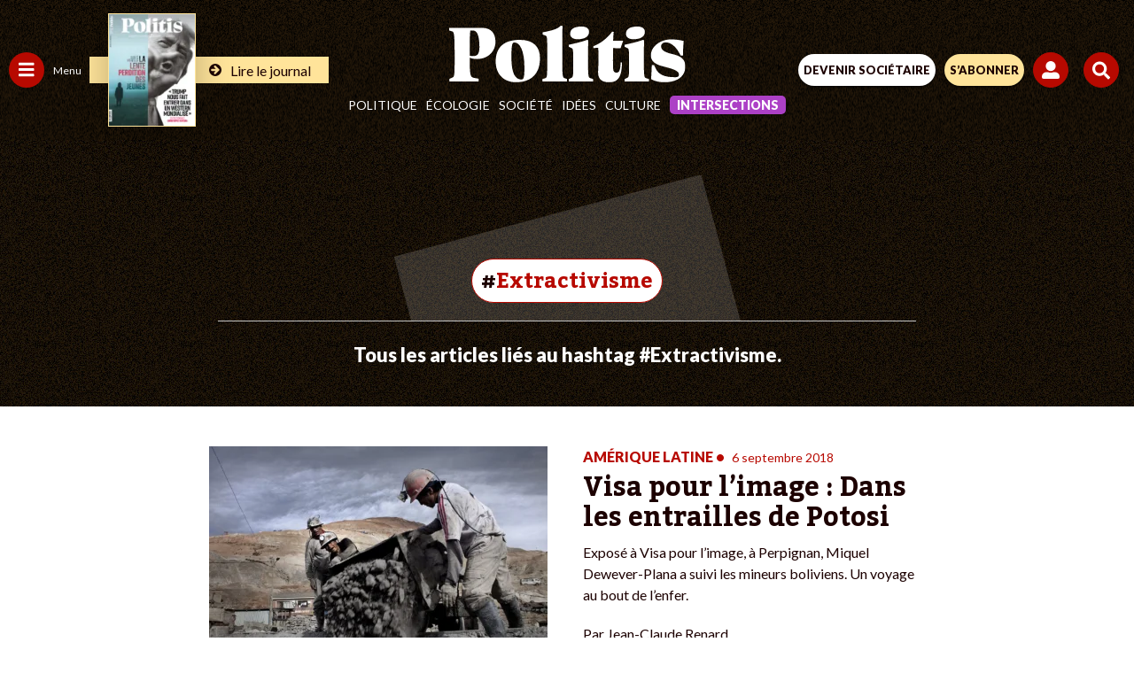

--- FILE ---
content_type: text/html; charset=utf-8
request_url: https://www.google.com/recaptcha/api2/anchor?ar=1&k=6Lc29UojAAAAAKf_vWv63DWdQ_eEsA1ZkZ_Jn-oo&co=aHR0cHM6Ly93d3cucG9saXRpcy5mcjo0NDM.&hl=en&v=9TiwnJFHeuIw_s0wSd3fiKfN&size=invisible&anchor-ms=20000&execute-ms=30000&cb=ck4yqj7ec435
body_size: 47890
content:
<!DOCTYPE HTML><html dir="ltr" lang="en"><head><meta http-equiv="Content-Type" content="text/html; charset=UTF-8">
<meta http-equiv="X-UA-Compatible" content="IE=edge">
<title>reCAPTCHA</title>
<style type="text/css">
/* cyrillic-ext */
@font-face {
  font-family: 'Roboto';
  font-style: normal;
  font-weight: 400;
  font-stretch: 100%;
  src: url(//fonts.gstatic.com/s/roboto/v48/KFO7CnqEu92Fr1ME7kSn66aGLdTylUAMa3GUBHMdazTgWw.woff2) format('woff2');
  unicode-range: U+0460-052F, U+1C80-1C8A, U+20B4, U+2DE0-2DFF, U+A640-A69F, U+FE2E-FE2F;
}
/* cyrillic */
@font-face {
  font-family: 'Roboto';
  font-style: normal;
  font-weight: 400;
  font-stretch: 100%;
  src: url(//fonts.gstatic.com/s/roboto/v48/KFO7CnqEu92Fr1ME7kSn66aGLdTylUAMa3iUBHMdazTgWw.woff2) format('woff2');
  unicode-range: U+0301, U+0400-045F, U+0490-0491, U+04B0-04B1, U+2116;
}
/* greek-ext */
@font-face {
  font-family: 'Roboto';
  font-style: normal;
  font-weight: 400;
  font-stretch: 100%;
  src: url(//fonts.gstatic.com/s/roboto/v48/KFO7CnqEu92Fr1ME7kSn66aGLdTylUAMa3CUBHMdazTgWw.woff2) format('woff2');
  unicode-range: U+1F00-1FFF;
}
/* greek */
@font-face {
  font-family: 'Roboto';
  font-style: normal;
  font-weight: 400;
  font-stretch: 100%;
  src: url(//fonts.gstatic.com/s/roboto/v48/KFO7CnqEu92Fr1ME7kSn66aGLdTylUAMa3-UBHMdazTgWw.woff2) format('woff2');
  unicode-range: U+0370-0377, U+037A-037F, U+0384-038A, U+038C, U+038E-03A1, U+03A3-03FF;
}
/* math */
@font-face {
  font-family: 'Roboto';
  font-style: normal;
  font-weight: 400;
  font-stretch: 100%;
  src: url(//fonts.gstatic.com/s/roboto/v48/KFO7CnqEu92Fr1ME7kSn66aGLdTylUAMawCUBHMdazTgWw.woff2) format('woff2');
  unicode-range: U+0302-0303, U+0305, U+0307-0308, U+0310, U+0312, U+0315, U+031A, U+0326-0327, U+032C, U+032F-0330, U+0332-0333, U+0338, U+033A, U+0346, U+034D, U+0391-03A1, U+03A3-03A9, U+03B1-03C9, U+03D1, U+03D5-03D6, U+03F0-03F1, U+03F4-03F5, U+2016-2017, U+2034-2038, U+203C, U+2040, U+2043, U+2047, U+2050, U+2057, U+205F, U+2070-2071, U+2074-208E, U+2090-209C, U+20D0-20DC, U+20E1, U+20E5-20EF, U+2100-2112, U+2114-2115, U+2117-2121, U+2123-214F, U+2190, U+2192, U+2194-21AE, U+21B0-21E5, U+21F1-21F2, U+21F4-2211, U+2213-2214, U+2216-22FF, U+2308-230B, U+2310, U+2319, U+231C-2321, U+2336-237A, U+237C, U+2395, U+239B-23B7, U+23D0, U+23DC-23E1, U+2474-2475, U+25AF, U+25B3, U+25B7, U+25BD, U+25C1, U+25CA, U+25CC, U+25FB, U+266D-266F, U+27C0-27FF, U+2900-2AFF, U+2B0E-2B11, U+2B30-2B4C, U+2BFE, U+3030, U+FF5B, U+FF5D, U+1D400-1D7FF, U+1EE00-1EEFF;
}
/* symbols */
@font-face {
  font-family: 'Roboto';
  font-style: normal;
  font-weight: 400;
  font-stretch: 100%;
  src: url(//fonts.gstatic.com/s/roboto/v48/KFO7CnqEu92Fr1ME7kSn66aGLdTylUAMaxKUBHMdazTgWw.woff2) format('woff2');
  unicode-range: U+0001-000C, U+000E-001F, U+007F-009F, U+20DD-20E0, U+20E2-20E4, U+2150-218F, U+2190, U+2192, U+2194-2199, U+21AF, U+21E6-21F0, U+21F3, U+2218-2219, U+2299, U+22C4-22C6, U+2300-243F, U+2440-244A, U+2460-24FF, U+25A0-27BF, U+2800-28FF, U+2921-2922, U+2981, U+29BF, U+29EB, U+2B00-2BFF, U+4DC0-4DFF, U+FFF9-FFFB, U+10140-1018E, U+10190-1019C, U+101A0, U+101D0-101FD, U+102E0-102FB, U+10E60-10E7E, U+1D2C0-1D2D3, U+1D2E0-1D37F, U+1F000-1F0FF, U+1F100-1F1AD, U+1F1E6-1F1FF, U+1F30D-1F30F, U+1F315, U+1F31C, U+1F31E, U+1F320-1F32C, U+1F336, U+1F378, U+1F37D, U+1F382, U+1F393-1F39F, U+1F3A7-1F3A8, U+1F3AC-1F3AF, U+1F3C2, U+1F3C4-1F3C6, U+1F3CA-1F3CE, U+1F3D4-1F3E0, U+1F3ED, U+1F3F1-1F3F3, U+1F3F5-1F3F7, U+1F408, U+1F415, U+1F41F, U+1F426, U+1F43F, U+1F441-1F442, U+1F444, U+1F446-1F449, U+1F44C-1F44E, U+1F453, U+1F46A, U+1F47D, U+1F4A3, U+1F4B0, U+1F4B3, U+1F4B9, U+1F4BB, U+1F4BF, U+1F4C8-1F4CB, U+1F4D6, U+1F4DA, U+1F4DF, U+1F4E3-1F4E6, U+1F4EA-1F4ED, U+1F4F7, U+1F4F9-1F4FB, U+1F4FD-1F4FE, U+1F503, U+1F507-1F50B, U+1F50D, U+1F512-1F513, U+1F53E-1F54A, U+1F54F-1F5FA, U+1F610, U+1F650-1F67F, U+1F687, U+1F68D, U+1F691, U+1F694, U+1F698, U+1F6AD, U+1F6B2, U+1F6B9-1F6BA, U+1F6BC, U+1F6C6-1F6CF, U+1F6D3-1F6D7, U+1F6E0-1F6EA, U+1F6F0-1F6F3, U+1F6F7-1F6FC, U+1F700-1F7FF, U+1F800-1F80B, U+1F810-1F847, U+1F850-1F859, U+1F860-1F887, U+1F890-1F8AD, U+1F8B0-1F8BB, U+1F8C0-1F8C1, U+1F900-1F90B, U+1F93B, U+1F946, U+1F984, U+1F996, U+1F9E9, U+1FA00-1FA6F, U+1FA70-1FA7C, U+1FA80-1FA89, U+1FA8F-1FAC6, U+1FACE-1FADC, U+1FADF-1FAE9, U+1FAF0-1FAF8, U+1FB00-1FBFF;
}
/* vietnamese */
@font-face {
  font-family: 'Roboto';
  font-style: normal;
  font-weight: 400;
  font-stretch: 100%;
  src: url(//fonts.gstatic.com/s/roboto/v48/KFO7CnqEu92Fr1ME7kSn66aGLdTylUAMa3OUBHMdazTgWw.woff2) format('woff2');
  unicode-range: U+0102-0103, U+0110-0111, U+0128-0129, U+0168-0169, U+01A0-01A1, U+01AF-01B0, U+0300-0301, U+0303-0304, U+0308-0309, U+0323, U+0329, U+1EA0-1EF9, U+20AB;
}
/* latin-ext */
@font-face {
  font-family: 'Roboto';
  font-style: normal;
  font-weight: 400;
  font-stretch: 100%;
  src: url(//fonts.gstatic.com/s/roboto/v48/KFO7CnqEu92Fr1ME7kSn66aGLdTylUAMa3KUBHMdazTgWw.woff2) format('woff2');
  unicode-range: U+0100-02BA, U+02BD-02C5, U+02C7-02CC, U+02CE-02D7, U+02DD-02FF, U+0304, U+0308, U+0329, U+1D00-1DBF, U+1E00-1E9F, U+1EF2-1EFF, U+2020, U+20A0-20AB, U+20AD-20C0, U+2113, U+2C60-2C7F, U+A720-A7FF;
}
/* latin */
@font-face {
  font-family: 'Roboto';
  font-style: normal;
  font-weight: 400;
  font-stretch: 100%;
  src: url(//fonts.gstatic.com/s/roboto/v48/KFO7CnqEu92Fr1ME7kSn66aGLdTylUAMa3yUBHMdazQ.woff2) format('woff2');
  unicode-range: U+0000-00FF, U+0131, U+0152-0153, U+02BB-02BC, U+02C6, U+02DA, U+02DC, U+0304, U+0308, U+0329, U+2000-206F, U+20AC, U+2122, U+2191, U+2193, U+2212, U+2215, U+FEFF, U+FFFD;
}
/* cyrillic-ext */
@font-face {
  font-family: 'Roboto';
  font-style: normal;
  font-weight: 500;
  font-stretch: 100%;
  src: url(//fonts.gstatic.com/s/roboto/v48/KFO7CnqEu92Fr1ME7kSn66aGLdTylUAMa3GUBHMdazTgWw.woff2) format('woff2');
  unicode-range: U+0460-052F, U+1C80-1C8A, U+20B4, U+2DE0-2DFF, U+A640-A69F, U+FE2E-FE2F;
}
/* cyrillic */
@font-face {
  font-family: 'Roboto';
  font-style: normal;
  font-weight: 500;
  font-stretch: 100%;
  src: url(//fonts.gstatic.com/s/roboto/v48/KFO7CnqEu92Fr1ME7kSn66aGLdTylUAMa3iUBHMdazTgWw.woff2) format('woff2');
  unicode-range: U+0301, U+0400-045F, U+0490-0491, U+04B0-04B1, U+2116;
}
/* greek-ext */
@font-face {
  font-family: 'Roboto';
  font-style: normal;
  font-weight: 500;
  font-stretch: 100%;
  src: url(//fonts.gstatic.com/s/roboto/v48/KFO7CnqEu92Fr1ME7kSn66aGLdTylUAMa3CUBHMdazTgWw.woff2) format('woff2');
  unicode-range: U+1F00-1FFF;
}
/* greek */
@font-face {
  font-family: 'Roboto';
  font-style: normal;
  font-weight: 500;
  font-stretch: 100%;
  src: url(//fonts.gstatic.com/s/roboto/v48/KFO7CnqEu92Fr1ME7kSn66aGLdTylUAMa3-UBHMdazTgWw.woff2) format('woff2');
  unicode-range: U+0370-0377, U+037A-037F, U+0384-038A, U+038C, U+038E-03A1, U+03A3-03FF;
}
/* math */
@font-face {
  font-family: 'Roboto';
  font-style: normal;
  font-weight: 500;
  font-stretch: 100%;
  src: url(//fonts.gstatic.com/s/roboto/v48/KFO7CnqEu92Fr1ME7kSn66aGLdTylUAMawCUBHMdazTgWw.woff2) format('woff2');
  unicode-range: U+0302-0303, U+0305, U+0307-0308, U+0310, U+0312, U+0315, U+031A, U+0326-0327, U+032C, U+032F-0330, U+0332-0333, U+0338, U+033A, U+0346, U+034D, U+0391-03A1, U+03A3-03A9, U+03B1-03C9, U+03D1, U+03D5-03D6, U+03F0-03F1, U+03F4-03F5, U+2016-2017, U+2034-2038, U+203C, U+2040, U+2043, U+2047, U+2050, U+2057, U+205F, U+2070-2071, U+2074-208E, U+2090-209C, U+20D0-20DC, U+20E1, U+20E5-20EF, U+2100-2112, U+2114-2115, U+2117-2121, U+2123-214F, U+2190, U+2192, U+2194-21AE, U+21B0-21E5, U+21F1-21F2, U+21F4-2211, U+2213-2214, U+2216-22FF, U+2308-230B, U+2310, U+2319, U+231C-2321, U+2336-237A, U+237C, U+2395, U+239B-23B7, U+23D0, U+23DC-23E1, U+2474-2475, U+25AF, U+25B3, U+25B7, U+25BD, U+25C1, U+25CA, U+25CC, U+25FB, U+266D-266F, U+27C0-27FF, U+2900-2AFF, U+2B0E-2B11, U+2B30-2B4C, U+2BFE, U+3030, U+FF5B, U+FF5D, U+1D400-1D7FF, U+1EE00-1EEFF;
}
/* symbols */
@font-face {
  font-family: 'Roboto';
  font-style: normal;
  font-weight: 500;
  font-stretch: 100%;
  src: url(//fonts.gstatic.com/s/roboto/v48/KFO7CnqEu92Fr1ME7kSn66aGLdTylUAMaxKUBHMdazTgWw.woff2) format('woff2');
  unicode-range: U+0001-000C, U+000E-001F, U+007F-009F, U+20DD-20E0, U+20E2-20E4, U+2150-218F, U+2190, U+2192, U+2194-2199, U+21AF, U+21E6-21F0, U+21F3, U+2218-2219, U+2299, U+22C4-22C6, U+2300-243F, U+2440-244A, U+2460-24FF, U+25A0-27BF, U+2800-28FF, U+2921-2922, U+2981, U+29BF, U+29EB, U+2B00-2BFF, U+4DC0-4DFF, U+FFF9-FFFB, U+10140-1018E, U+10190-1019C, U+101A0, U+101D0-101FD, U+102E0-102FB, U+10E60-10E7E, U+1D2C0-1D2D3, U+1D2E0-1D37F, U+1F000-1F0FF, U+1F100-1F1AD, U+1F1E6-1F1FF, U+1F30D-1F30F, U+1F315, U+1F31C, U+1F31E, U+1F320-1F32C, U+1F336, U+1F378, U+1F37D, U+1F382, U+1F393-1F39F, U+1F3A7-1F3A8, U+1F3AC-1F3AF, U+1F3C2, U+1F3C4-1F3C6, U+1F3CA-1F3CE, U+1F3D4-1F3E0, U+1F3ED, U+1F3F1-1F3F3, U+1F3F5-1F3F7, U+1F408, U+1F415, U+1F41F, U+1F426, U+1F43F, U+1F441-1F442, U+1F444, U+1F446-1F449, U+1F44C-1F44E, U+1F453, U+1F46A, U+1F47D, U+1F4A3, U+1F4B0, U+1F4B3, U+1F4B9, U+1F4BB, U+1F4BF, U+1F4C8-1F4CB, U+1F4D6, U+1F4DA, U+1F4DF, U+1F4E3-1F4E6, U+1F4EA-1F4ED, U+1F4F7, U+1F4F9-1F4FB, U+1F4FD-1F4FE, U+1F503, U+1F507-1F50B, U+1F50D, U+1F512-1F513, U+1F53E-1F54A, U+1F54F-1F5FA, U+1F610, U+1F650-1F67F, U+1F687, U+1F68D, U+1F691, U+1F694, U+1F698, U+1F6AD, U+1F6B2, U+1F6B9-1F6BA, U+1F6BC, U+1F6C6-1F6CF, U+1F6D3-1F6D7, U+1F6E0-1F6EA, U+1F6F0-1F6F3, U+1F6F7-1F6FC, U+1F700-1F7FF, U+1F800-1F80B, U+1F810-1F847, U+1F850-1F859, U+1F860-1F887, U+1F890-1F8AD, U+1F8B0-1F8BB, U+1F8C0-1F8C1, U+1F900-1F90B, U+1F93B, U+1F946, U+1F984, U+1F996, U+1F9E9, U+1FA00-1FA6F, U+1FA70-1FA7C, U+1FA80-1FA89, U+1FA8F-1FAC6, U+1FACE-1FADC, U+1FADF-1FAE9, U+1FAF0-1FAF8, U+1FB00-1FBFF;
}
/* vietnamese */
@font-face {
  font-family: 'Roboto';
  font-style: normal;
  font-weight: 500;
  font-stretch: 100%;
  src: url(//fonts.gstatic.com/s/roboto/v48/KFO7CnqEu92Fr1ME7kSn66aGLdTylUAMa3OUBHMdazTgWw.woff2) format('woff2');
  unicode-range: U+0102-0103, U+0110-0111, U+0128-0129, U+0168-0169, U+01A0-01A1, U+01AF-01B0, U+0300-0301, U+0303-0304, U+0308-0309, U+0323, U+0329, U+1EA0-1EF9, U+20AB;
}
/* latin-ext */
@font-face {
  font-family: 'Roboto';
  font-style: normal;
  font-weight: 500;
  font-stretch: 100%;
  src: url(//fonts.gstatic.com/s/roboto/v48/KFO7CnqEu92Fr1ME7kSn66aGLdTylUAMa3KUBHMdazTgWw.woff2) format('woff2');
  unicode-range: U+0100-02BA, U+02BD-02C5, U+02C7-02CC, U+02CE-02D7, U+02DD-02FF, U+0304, U+0308, U+0329, U+1D00-1DBF, U+1E00-1E9F, U+1EF2-1EFF, U+2020, U+20A0-20AB, U+20AD-20C0, U+2113, U+2C60-2C7F, U+A720-A7FF;
}
/* latin */
@font-face {
  font-family: 'Roboto';
  font-style: normal;
  font-weight: 500;
  font-stretch: 100%;
  src: url(//fonts.gstatic.com/s/roboto/v48/KFO7CnqEu92Fr1ME7kSn66aGLdTylUAMa3yUBHMdazQ.woff2) format('woff2');
  unicode-range: U+0000-00FF, U+0131, U+0152-0153, U+02BB-02BC, U+02C6, U+02DA, U+02DC, U+0304, U+0308, U+0329, U+2000-206F, U+20AC, U+2122, U+2191, U+2193, U+2212, U+2215, U+FEFF, U+FFFD;
}
/* cyrillic-ext */
@font-face {
  font-family: 'Roboto';
  font-style: normal;
  font-weight: 900;
  font-stretch: 100%;
  src: url(//fonts.gstatic.com/s/roboto/v48/KFO7CnqEu92Fr1ME7kSn66aGLdTylUAMa3GUBHMdazTgWw.woff2) format('woff2');
  unicode-range: U+0460-052F, U+1C80-1C8A, U+20B4, U+2DE0-2DFF, U+A640-A69F, U+FE2E-FE2F;
}
/* cyrillic */
@font-face {
  font-family: 'Roboto';
  font-style: normal;
  font-weight: 900;
  font-stretch: 100%;
  src: url(//fonts.gstatic.com/s/roboto/v48/KFO7CnqEu92Fr1ME7kSn66aGLdTylUAMa3iUBHMdazTgWw.woff2) format('woff2');
  unicode-range: U+0301, U+0400-045F, U+0490-0491, U+04B0-04B1, U+2116;
}
/* greek-ext */
@font-face {
  font-family: 'Roboto';
  font-style: normal;
  font-weight: 900;
  font-stretch: 100%;
  src: url(//fonts.gstatic.com/s/roboto/v48/KFO7CnqEu92Fr1ME7kSn66aGLdTylUAMa3CUBHMdazTgWw.woff2) format('woff2');
  unicode-range: U+1F00-1FFF;
}
/* greek */
@font-face {
  font-family: 'Roboto';
  font-style: normal;
  font-weight: 900;
  font-stretch: 100%;
  src: url(//fonts.gstatic.com/s/roboto/v48/KFO7CnqEu92Fr1ME7kSn66aGLdTylUAMa3-UBHMdazTgWw.woff2) format('woff2');
  unicode-range: U+0370-0377, U+037A-037F, U+0384-038A, U+038C, U+038E-03A1, U+03A3-03FF;
}
/* math */
@font-face {
  font-family: 'Roboto';
  font-style: normal;
  font-weight: 900;
  font-stretch: 100%;
  src: url(//fonts.gstatic.com/s/roboto/v48/KFO7CnqEu92Fr1ME7kSn66aGLdTylUAMawCUBHMdazTgWw.woff2) format('woff2');
  unicode-range: U+0302-0303, U+0305, U+0307-0308, U+0310, U+0312, U+0315, U+031A, U+0326-0327, U+032C, U+032F-0330, U+0332-0333, U+0338, U+033A, U+0346, U+034D, U+0391-03A1, U+03A3-03A9, U+03B1-03C9, U+03D1, U+03D5-03D6, U+03F0-03F1, U+03F4-03F5, U+2016-2017, U+2034-2038, U+203C, U+2040, U+2043, U+2047, U+2050, U+2057, U+205F, U+2070-2071, U+2074-208E, U+2090-209C, U+20D0-20DC, U+20E1, U+20E5-20EF, U+2100-2112, U+2114-2115, U+2117-2121, U+2123-214F, U+2190, U+2192, U+2194-21AE, U+21B0-21E5, U+21F1-21F2, U+21F4-2211, U+2213-2214, U+2216-22FF, U+2308-230B, U+2310, U+2319, U+231C-2321, U+2336-237A, U+237C, U+2395, U+239B-23B7, U+23D0, U+23DC-23E1, U+2474-2475, U+25AF, U+25B3, U+25B7, U+25BD, U+25C1, U+25CA, U+25CC, U+25FB, U+266D-266F, U+27C0-27FF, U+2900-2AFF, U+2B0E-2B11, U+2B30-2B4C, U+2BFE, U+3030, U+FF5B, U+FF5D, U+1D400-1D7FF, U+1EE00-1EEFF;
}
/* symbols */
@font-face {
  font-family: 'Roboto';
  font-style: normal;
  font-weight: 900;
  font-stretch: 100%;
  src: url(//fonts.gstatic.com/s/roboto/v48/KFO7CnqEu92Fr1ME7kSn66aGLdTylUAMaxKUBHMdazTgWw.woff2) format('woff2');
  unicode-range: U+0001-000C, U+000E-001F, U+007F-009F, U+20DD-20E0, U+20E2-20E4, U+2150-218F, U+2190, U+2192, U+2194-2199, U+21AF, U+21E6-21F0, U+21F3, U+2218-2219, U+2299, U+22C4-22C6, U+2300-243F, U+2440-244A, U+2460-24FF, U+25A0-27BF, U+2800-28FF, U+2921-2922, U+2981, U+29BF, U+29EB, U+2B00-2BFF, U+4DC0-4DFF, U+FFF9-FFFB, U+10140-1018E, U+10190-1019C, U+101A0, U+101D0-101FD, U+102E0-102FB, U+10E60-10E7E, U+1D2C0-1D2D3, U+1D2E0-1D37F, U+1F000-1F0FF, U+1F100-1F1AD, U+1F1E6-1F1FF, U+1F30D-1F30F, U+1F315, U+1F31C, U+1F31E, U+1F320-1F32C, U+1F336, U+1F378, U+1F37D, U+1F382, U+1F393-1F39F, U+1F3A7-1F3A8, U+1F3AC-1F3AF, U+1F3C2, U+1F3C4-1F3C6, U+1F3CA-1F3CE, U+1F3D4-1F3E0, U+1F3ED, U+1F3F1-1F3F3, U+1F3F5-1F3F7, U+1F408, U+1F415, U+1F41F, U+1F426, U+1F43F, U+1F441-1F442, U+1F444, U+1F446-1F449, U+1F44C-1F44E, U+1F453, U+1F46A, U+1F47D, U+1F4A3, U+1F4B0, U+1F4B3, U+1F4B9, U+1F4BB, U+1F4BF, U+1F4C8-1F4CB, U+1F4D6, U+1F4DA, U+1F4DF, U+1F4E3-1F4E6, U+1F4EA-1F4ED, U+1F4F7, U+1F4F9-1F4FB, U+1F4FD-1F4FE, U+1F503, U+1F507-1F50B, U+1F50D, U+1F512-1F513, U+1F53E-1F54A, U+1F54F-1F5FA, U+1F610, U+1F650-1F67F, U+1F687, U+1F68D, U+1F691, U+1F694, U+1F698, U+1F6AD, U+1F6B2, U+1F6B9-1F6BA, U+1F6BC, U+1F6C6-1F6CF, U+1F6D3-1F6D7, U+1F6E0-1F6EA, U+1F6F0-1F6F3, U+1F6F7-1F6FC, U+1F700-1F7FF, U+1F800-1F80B, U+1F810-1F847, U+1F850-1F859, U+1F860-1F887, U+1F890-1F8AD, U+1F8B0-1F8BB, U+1F8C0-1F8C1, U+1F900-1F90B, U+1F93B, U+1F946, U+1F984, U+1F996, U+1F9E9, U+1FA00-1FA6F, U+1FA70-1FA7C, U+1FA80-1FA89, U+1FA8F-1FAC6, U+1FACE-1FADC, U+1FADF-1FAE9, U+1FAF0-1FAF8, U+1FB00-1FBFF;
}
/* vietnamese */
@font-face {
  font-family: 'Roboto';
  font-style: normal;
  font-weight: 900;
  font-stretch: 100%;
  src: url(//fonts.gstatic.com/s/roboto/v48/KFO7CnqEu92Fr1ME7kSn66aGLdTylUAMa3OUBHMdazTgWw.woff2) format('woff2');
  unicode-range: U+0102-0103, U+0110-0111, U+0128-0129, U+0168-0169, U+01A0-01A1, U+01AF-01B0, U+0300-0301, U+0303-0304, U+0308-0309, U+0323, U+0329, U+1EA0-1EF9, U+20AB;
}
/* latin-ext */
@font-face {
  font-family: 'Roboto';
  font-style: normal;
  font-weight: 900;
  font-stretch: 100%;
  src: url(//fonts.gstatic.com/s/roboto/v48/KFO7CnqEu92Fr1ME7kSn66aGLdTylUAMa3KUBHMdazTgWw.woff2) format('woff2');
  unicode-range: U+0100-02BA, U+02BD-02C5, U+02C7-02CC, U+02CE-02D7, U+02DD-02FF, U+0304, U+0308, U+0329, U+1D00-1DBF, U+1E00-1E9F, U+1EF2-1EFF, U+2020, U+20A0-20AB, U+20AD-20C0, U+2113, U+2C60-2C7F, U+A720-A7FF;
}
/* latin */
@font-face {
  font-family: 'Roboto';
  font-style: normal;
  font-weight: 900;
  font-stretch: 100%;
  src: url(//fonts.gstatic.com/s/roboto/v48/KFO7CnqEu92Fr1ME7kSn66aGLdTylUAMa3yUBHMdazQ.woff2) format('woff2');
  unicode-range: U+0000-00FF, U+0131, U+0152-0153, U+02BB-02BC, U+02C6, U+02DA, U+02DC, U+0304, U+0308, U+0329, U+2000-206F, U+20AC, U+2122, U+2191, U+2193, U+2212, U+2215, U+FEFF, U+FFFD;
}

</style>
<link rel="stylesheet" type="text/css" href="https://www.gstatic.com/recaptcha/releases/9TiwnJFHeuIw_s0wSd3fiKfN/styles__ltr.css">
<script nonce="IM954MvV4tMieMlw4r56FA" type="text/javascript">window['__recaptcha_api'] = 'https://www.google.com/recaptcha/api2/';</script>
<script type="text/javascript" src="https://www.gstatic.com/recaptcha/releases/9TiwnJFHeuIw_s0wSd3fiKfN/recaptcha__en.js" nonce="IM954MvV4tMieMlw4r56FA">
      
    </script></head>
<body><div id="rc-anchor-alert" class="rc-anchor-alert"></div>
<input type="hidden" id="recaptcha-token" value="[base64]">
<script type="text/javascript" nonce="IM954MvV4tMieMlw4r56FA">
      recaptcha.anchor.Main.init("[\x22ainput\x22,[\x22bgdata\x22,\x22\x22,\[base64]/[base64]/[base64]/[base64]/[base64]/[base64]/[base64]/[base64]/[base64]/[base64]\\u003d\x22,\[base64]\x22,\[base64]/Do1zCksKowpzDqAVUBU/DvMOod0kdCsKgXxoewqLDtSHCn8KPPmvCr8OaK8OJw5zCmcOhw5fDncKAwrXClERmwrU/L8KRw6YFwrlIwoLCognDt8O0bi7CjsOla37DvMOgbXJzJMOIR8KnwrXCvMOlw7rDoV4cH2rDscKswp9OwovDlnfCk8Kuw6PDnMOjwrM4w7TDmsKKSSnDvRhQLS/DuiJiw5RBNmLDvSvCrcKXTyHDtMK3wooHIRpZG8OYFMKtw43DmcKiwr3CpkUMYlLCgMOAH8KfwoZndWLCjcKSwrXDoxEOWgjDrMO5YsKdwp7CnC9ewrt8wqrCoMOhecOyw5/CiXrClyEPw4/DlgxDwrXDscKvwrXCqMK0WsOVwpDClFTCo2zCgXF0w7DDgGrCvcKvNmYMYMOEw4DDlipZJRHDlMOaDMKUwpnDiTTDsMOMH8OED29xVcOXZsOufCcKesOMIsKqwrXCmMKMwrTDmRRIw4FZw7/DgsO1JsKPW8KgA8OeF8OpQ8Krw73Dg3PCkmPDkXB+KcK9w6jCg8O2woTDtcKgcsOIwp3Dp0MYAirCli/DrwNHMMKMw4bDuRDDg2Y8HcOBwrtvwoFCQinCoX8pQ8KWwrnCm8Ouw7t+a8KROsKmw6x0wr4xwrHDgsK9wrkdTGrClcK4wpsDwrcCO8OtUMKhw5/Dkh87Y8O4F8Kyw7zDvcOlVC9dw6fDnQzDmSvCjQNDClMsLwjDn8O6FBoTwoXCjVPCm2jCi8KCwprDmcKacy/CnDfCmiNhaE/[base64]/ChcOVwpbDu8Kyw5kcQMKuOsOzAMO6RlQ0w6Q7Di/[base64]/w7/Dp8K1w6NrwrBebMKww6TCgmDDoAxuw5DCvsOlf8Kkwr9GEnvCtjPCi8KMEsKtLsKSCgHCgFQiC8KNw4vCgsOGwqhQw4rCusKwDMOHP25QPMKMPgZIfFnCscKRw4AawozDuxHDk8KSdsKtw6kqcsKDw77CpsKkagLDumbChcKdQ8OAw7/CnFnCvQEmHcOAEcK+wrHDkBPDmcK0wqzCpsKlwqstWGjCgMKXLEUMUcKNwotCw6Y2wqfCk0dGwpg5w4PCujABZkkoN0jDkcOHV8KDVjoRw7E1Z8OhwpkncMKxw6Zswr/Du0A0d8KyIiNdEMO6QlLCgEvCn8OPRi/[base64]/DscOOwrBxW15/wrPCoSvClsOiLsOrd8O4wpzCjxZhFgkjXmzCjxzDtjbDpm/[base64]/DnAbDisOqw4wVwqJfN8O2I8K7N0/DjcKHwrnDvmMIQw8Uw7gcZMKcw63CoMOVWmdVw5lmGsOwS3PDv8KqwpJHDsOFW3/DtMK+LsK2CnsPYcKJFS03JydpwonDjcOwaMOVwox8QgXCgknCmcKkVy4YwpkcHsOfcjnCs8KxTzpSw7DDmcKnDGZcFcKJwrB4NzV8J8O6TgjCqUjDqDchQFbDv3p/w55Ww7wbbiNTUBHDisKhwq1RMcK7PypWd8O+ZW0cwpJPw4PCk09xXDXDqw/DnsKrBMKEwoHCrUJWb8OpwrhyXcOeJi7DsV4qElALKkHCpsOkw4vDmcKJw4/DvcKXWMKYbBAVw6fDg2RFwoxvd8KDfH/CpcKTwpHDgcO+w4zDssOCBsOFB8Kmw4rCnnHDv8OGw7tPOxtFwqjDu8OgTsO9E8KSJcKRwrgJE0Y5QA5dE0/[base64]/wpxsPRdwNTjCjF7CncKOwoRbMBYRwrvDs8Kbw7QGw4XDhMOEw5ISHsOTWETDjU4vYXDDoFLDpcO6w6chwotIKwdEwoLCnDQ/V1t5R8ONw4rDoTTDicOoKMKFExRRemLCi0rDqsKxw7bCrR/Cu8O1NsKzw7okw4/Dt8ORwrZ8KsO+BcOOw4HCngA1BTnDqADCrCzDmcKNfcKsCgcPwoNxe1LDtsKYKcKow7oIwqwMw6wDworDpcKUwrbDnCMWEFvDkMKzwrPDucOIw7jDrCZDwrhvw7PDiX/CjcORd8KFwqfDosKhA8OMcWVuVMO/worCjQXDkMOuG8KHw7Vew5QTwobDnMKyw6XDuF3DgcK0NMKpw6jDm8KWVsOCw78ww49Lw6pkN8O3wphUwpxlTlLChh3Ds8OkW8KOw4PDlEHDoQBPNynDuMOkw5LDssOzw7zCnsOXwqfDpzvCnkMJwo5OwpfDksKxwrnDvcOlwovCiT3DscOAKHBsYTZtw6bDkh/DtcKYfcOTL8OjwoLCsMOqE8Kkw5/CnVHDhMOEZMOhPBbDjVgQwqMvwqZeUMOmwoLChBx0w5BXTxV3wprCiDHDo8KdXsOxw4jCrSNufh3Dgh5tQE3CpntFw6FybcKYw7BiRsKUw4klwqE0RsKKGcOxwqbCpcKRwrEeA3bDjl/Ck3EIc2cRw4A7wqHCq8KRw5oycMOTw5fCqV3CgDXDu3bCncKswqJNw5bDgcOifMOBacOIwrslwqMfDxTDrcOJwprCr8KTM0rDg8K9wo/Dhhw5w40jw5kMw595D1dVw6/DmMKPcwxdw5tJWztQKcK3a8KowrAeJTDDq8KmcifCpXY/[base64]/CrjfDksKLwr8xaMKBwqZ7EMKSw410KMKkGMK5w587HMKqIMOPwqDDvmMzw49kwpsjwoo9FMOgw75Ww7s8w4kXwqbDt8Ohw7hfUV/DpcKOw4gjE8Kyw5o1wo8mw7nCmG7ChkdTwqHDksOowrRgw61BNsKhRsKlw5PCplXCsQfCjijDssOtTcKsYMOYKMO1KcKGw7MIw5/CjcKVwrXCq8KFw5rCrcOLcjl2w5YiW8KtIjvDhcOvaH3Dpj8NfMKPBMKsVcKmw5pYw40Fw5tWw55AMmYqbh7Cn3s0wr3Dq8K/dC/ChF3DqMKHwolawqfChUzDn8KGO8KgECUTOMORQ8KGMx/[base64]/wr3CosK5w5ZDw69YSzU0a8OywrByw70Ew5/Cijlcw5rCkU8jwobCoTANJQ4LRhlSSAxVw6MZE8KpZ8KNBgnDvnXCmMKLw704eivDvGo1wr/CnMKhwrPDmcKhwo7Dv8Oww48gw7DDugXCs8KQF8O2wrtGwot6w6F+XcOCcRHCoBpNw4zCssK4RF3CowBZwr8UAMO6w6XDmn3CgsKBbzfDlcK6XnXDi8OvPxLCgRbDj1sLR8Knw4kmw4jDriDCssK7wrvCpMK/a8OZwq13woHDqsOMwqF8w7rCtsKBQsOqw6wadcOMcAJ6w5bDiMKzwrpwN3/DtxvCoQgzUhppw6zCtcOiwrnCssKST8OLw6rCiVU4bsO/wpVawpzDncKEHBzDvcK6w57CvHZZw6XCpxZqwq8XesK/[base64]/CvCzDsMO5F8OPccO4w7/DvcKLfMOiw7LDmMOyw7DChALCssOiIx4MbnLClxUkwqhIw6Qrw5HCriZyN8KqIMO9CcOLw5Yzf8OAw6fDu8O2JkXCvsK1w7dFCcOeYBVbwp5DXMO+TBhAZ3c3wrw5RSMZTcOvEMK2T8OnwqfCoMOHw7hZwp0HfcOhw7B9dn0PwrrDnXcbRcKpdFsKwqfDuMKSw6k/w5bCjsK1e8O6w6jDvhnCicOnD8OGw7nDl3HCqjzCmMOJwpE8wpXDhlfCtcOXFMOAGX7DhsO/JcKlJcOKw6kLwrBKw5QCbErCrVbDgAbCq8O1E2NmCCvCmDYrwpEOXArChcOgQ185O8KQwrN0w7nCkRzDsMKLw6Nkw4XDncOywpc9UcOZwpQ/wrTDuMOvV3XCkDbDs8OhwrJiXyjChcO+IzfDt8OdQsKtbyduVMKdworDvMKfJEjCksO2wrEkS2/DqMOxCgXCkcK+ESjDu8KewoJJwpvDiGrDtQhbw6kQC8Ouwq5jw5NhMMORQFFLQlEgTMO6UGIDXMKqw4YqbC/ChWPCtThcYW03wrbCrcKiRcOCw7R8A8O8wpgWKD7CrWTChjJewrhlw5XCtz/[base64]/Cr1HDhmzCocOFwrfDth92w6AtMxnCiGPDhsOQwpl3MzUQJR3DoAPCowbCpMK8aMKqwrLCgC8iw4PCpMKETsKJFsO1wpZGDcO0AEUOMcOSwoVcKDpEM8O/[base64]/[base64]/[base64]/CqnvDjSgyw7hYOMOTw4Z8wp/Cj3xXw5PDn8KIwpNcGsK0wonCmlDDpcK4w5lNCAgmwr7CjsO/wpHCnxASen4/HGvCtMKWwq/Cu8O4w4Bfw7QTwpnCksOHwqoOTEbCs37CpENQTAjDmsKmMsOBS0x5wqDDrUgjdzXCuMKjwpQLYcOsTgl+PE1/wrx+wpfCiMOJw6jDsxkpw4zCt8KIwpjCnAoFfHBZwrvDg0JZwowhTMKKWcOcAkprw53CncOwQDkwVALDt8O2fyLCiMOOXDVjWwIrw5VfGmLDqMKoQ8KLwqB4wr/DmMKcOlfDokslKmkLf8K8w6rCgQXCq8O1w6dkZnUywqlRLMKpY8Owwo08YFMdU8KcwrYDPm5wFSXDoUbDgMO4IcOCw7pWw6NqacKsw4YvNcO2w5sxRT3CisKnB8OJwp7DhcKdwoDDkRfDksOGwoxxJ8OsC8OjTCDDnC/CksKzakbDjcKHZMKkRB/CkcOPLklswo7DqsK/[base64]/wqbCt8KRD3XCsiQUwo7DlhbCkG3ClsKawoAzwqvDom3Cmhh2NMOPw67ClMOyKg7CnsO1wpA8w6/[base64]/Cq1LCq8Kywqw1wpTDkkvClkxqwqQ/w7PDiyouwoM+w7zCjgvCoClRDF15UCpVwq/CkMOJAMK4enoha8O8wo3CtsOVw7HDtMO/w5E1ZwnDpSNDw7wVRMONwr3CmE/DjcKVw4wiw6/Cv8KBVh/Ck8Kpw47Du0UMD2fCqMOfwqN1IE9eTMO8wpPClsKJPCI2wpfCk8O4w6TCqsKJwoUwIMOXecOyw5Eww7LDo25XYzlHN8OOaF/DqMO+Wn5Ow63CssODw750PDnCjnvChsOdBsK/dVzCqBZaw6U9H2TCkMKKXsKMP3NSY8KBPGVQwoocw7HCm8O8TUvDun9Hw6LCscOVwpcrwp/DiMO0wp/DtG3DgytlwqrCgcOAw5o6JmZ+w7Rhw4Ykw5jClXpZM33ChiHDixxsPhwdAcOYZlskwqttcwdwEh/CjgA8wofDh8OCw5sqBFPDsUEYw74CwoHCvn5gT8KRNgRFwrInO8Opw4hLw6/CgmN8wqHDpsOEOgbDogXDuEFRwo8mUcK5w4ofw7/CicOzw4jClgdHYMK8VMOONQ/Dh1fCocKAwrJLHsOkw5cgE8OGwoNFwqYGecKQADjDkkPCt8K+EHUPwocoL3PCvkcxw5/Co8KIZ8OJcsOtI8KHwpLCocONwoJTw6J/RwnDr0xlEz9Cw6BTVsKYwp4EwoPCngUUfMOKYi4edMKCwqnDigMXwotbFwrDtgTCmlHCplbDm8OMfcKzw7MPKxJRw5pCw5pxwrF1aHjDusOvSw/DkzZ6IcK5w5zCkTFwcHfDgAbCg8KGwpd8wowoImlkQ8Kaw4YWwqA9wp5rexhGbMOvwqMSw7fDuMKOPMOfUFFmR8OVPQx4UzPDj8OjBcKbQsOPfcKuwr/CpsKSw4wIw54lw5fCoFFreWhHwp7DtcKBwrpRw7wpd0wow5TDllTDssOzen3CisOxw6DClgXCmV3Dg8KbBsODSMO5bcKgwpVWw5VPGGPDksOFUsOcSghqW8OfKsKNwr/Ch8OLw7tkYybCrMOFwrJxYcK/w5HDlAzDumJ1wq0vw7kpwoLCiU9cw7bDvV7Dp8OufUo0a2Igw7HDpXttw5xnHH8FWgYPwopnw63DsizCpgzDkHdfw7NrwpViw5oIHMKMAW/DsGrDrcKqwrgQHFpOwoHCriYlfsOpdMKBB8O7Jh43LsKuBDZUwroJwoxCSsOGwqrCj8KaXMOsw5XDvGhaKUzDm1jDhcKlcGHDrMObfiEjIMKowqcxOUzDnHfDpDPDq8KkUXbChMOpwrYGAxodKwbDuhjCtcOCLjRVw5R4Ow/DhcKRw5VAw68ZIsK2w4Uiw4/Cu8Kswp1NKGRpRUrCgsKhFDHChcKiw6zDuMK0w5EaOcKIc3RsTRvDkMKKwpBwN1/[base64]/[base64]/CmHnDpDbChMOWYsOBw4wAw4oKW0/CplrDmglOUULCsmXDs8KXFynDo0d8w5XCuMOGw5bCiU1Nw6BNKnHCqjsHw63DjcOTCcOGSAsILVvCkR7Cs8OnwoXDj8OEwpPDo8OIwpZ6w6jCpcOlXR0fwoFzwrjCs27Dh8K/[base64]/DvMOhw6QKw4/DnF0kw7MJYMKxIznDpjxAw6p+wpp1RzXDjSYdwqQ2QMOPwoEHO8OTwotXw7tzQsKcRlY4IMKePMKEdF0yw4xjYD/Dv8OICcKtw4vCsgPDok/CpMOow7HDiHNAaMOew43CisOXfcO6w7BOwpnDicKKT8KebcKMw5zDr8OXKW4iwqc+e8KCGMOzw7zDicK+FSB4SsKMX8OPw6YKw6nDn8O/JcKpVcKZB2DDrMKewppvRsOZFgFlKsOmw6kPw7JVKsOze8OEwqUDwq8Aw5zDocOzBhvCiMOXwp8pBQLDgcOEVcOwSmvCiULCvcOJTnA/CsKQPcKHHhYhecOJJcOJVcK6B8OVBQQ7KERrasO2GiFOIGXDtkhsw69iez9eXcOfS07CvXV5wqNswqVTK39lw6zDg8K2XmQrw4pOw5JHw7TDiwHDvX3DtMKKVi7CuVvDkMO0fsKKwpEAVMK6XgXDnsKBwofDhB/DtGDCtlITwqbCt1rDp8OVbcO3cyN/M1zCmMKpwoBNw5pjw6lIw77DpMKHT8KibMKuw7JkMSxCUsK8bVcqwqErJUwhwqkwwqJkZywyLwZ6wpXDtiDDgVzDiMKZwrM4w5/Cqh3CmcOQT17Dk3h9woTCsCVJaQjDlS9mwrvDiwZkw5TCo8Oxw5rCoCPChz3DmGJbeUctw63Ch2U4woDCnMK4wqfDrV4nw702FAjClRBDwrrDlMO/Ey/CncOMQxfDhTrCqMOqw53CtsOzw7HDj8OGejPCpMO1DXYIPMOFw7fDnzo1Hn9Jb8OWCcKmXCLCk1zCncKMIDPCg8OwAMO8JcOVwqRMKsOTXsOvLSx6OcKkwoFabHXCosO6csKASMOLeWHChMO0w4rCsMKDAibDpXB+w4x5wrDDh8KWw5AMwoQSw7DCpcOSwpMTw7c/w4gNw4/Cv8KmwpbCmy7CtMO5L2HDlmDCpBHDryTCjcOZDcOrA8OAw6TDrcKGRgXCpsK7w7Z/MzzDlsOlQcOUMsKZT8KvdU7CnlPDkBjDszIKFEMzR1URw5g/w5vChijDgsKbXnAOFSPDnMOww5Rrw4B+ZVrCusK3wrPCgMOBwqPCmQrCv8Oxw4sow6fDvcKSwr41LX/[base64]/[base64]/DlcOkw43ClCIDOkcxw4ozw7TCpk13UUvCoWbDpcOfw4TDlzvChcOpDTzCr8KjREvDsMO3w5I3KcO6w5jCp2DCocOSCcKIQsO3wpXCkWTCksKAYsOtw7TDsC9+w4BJUMODwo7Cm2oAwp8AworCq2jDlzwtw67ChjDDnypIMsKuIg/[base64]/wo/Dp0/DixZSG1NZKMOvw4Ukw51oV3IRw6fDvErCvMOhCsOvVSDCmsK0w5Jdw48VX8O+a1DCklvCrMOuwqR+fcO6XFcLw7/CrsOYw71pw7LDtMKCdcORTw0OwoUwBCxbw41rwr7Cj13CjR3CtsK0wpzDkcKsXgnDhMKdcmB8w6jCvyM7wqExRjZIw4/[base64]/wrEXw5DClsKBw5d/UwzCsgjCicOGw5lGw5fCpHjClcOGw5PCqA5CecK0wqx6w5Qyw55yf3/[base64]/DmA/DtcOxwoDDvsOEK8KAZcOoK8Kvw4rCi8OHP8OUw6/ClcOow4x4TxnDpGPCoEF1woI4J8OjwptQEsOAw6gvUMK5GcObwrAGw79pWg/CpMKJSi7DrQ/CsQHCjcK5HMOHwpY6wq/DiQ5gPxM1w6NuwocDYMKMUFHDhTdCYjTDn8Oqwow7ZMO9YMKlwoRcbMOqw6wxSkocwp7CisK6IwDDg8O+w5TCncKwTS8Iw5t5LEB6HxjCoTdPVwBDwqTDvBUfej0PUsObwpDDoMKkwqnDq2NkSBzCisOWDsKbGcKDw7vClD4Kw5U8bnrDvV5jw5DCrHkJwr/DrznDrsOBQsKXwoVOw6Zgw4Q+w4hAw4B3w4LCn20XCMOtKcO2JBTDhWDChCJ+djokw5hiw5c4wpNUwrlzwpXCssKDV8OkwpDDqDkPw5VwwrPDgxNxwr4ZwqvCs8KrDB3Cvh5UZcO8wo1kw4wdw4DCsn/DncKOw6YzNnN5w5wDw59nwpIOPnt0wrHDuMKCN8Osw4TCsFs/w681UhpJw43CtMKyw4hTw7HDlyFUw4bCk1wjRMO1EcKJw4/DjTEfwrTCrWpMC3XCuSwWw4Ubw7TDiRZtwq4oFQ/ClsK6wonCu2vCksOswpseQcKTXcK3LTl1wpTDvQ/CrcOsYDoYOQI5eH/[base64]/IQcqw556w7deC8K9PxFvw6DDkcKGw440w47CkF3DgcOqKQgECC81w7FgRcK9w5LCiR0Dw7PDuBcWXWbDmMOww6nCosKsw5gQwrLCnRBQwpvCkcOvGMK9wqUUwp/[base64]/CgzDDgk8qw4jDmipkP8O9w74ywr/CrkfDtQ/DuMKlwo5lNGg1bcOOYjTCq8O/IR3Dv8O1w58TwrAHPMOYw5NhU8OTaihzYMOnwpnDqh9lw6/[base64]/[base64]/wqDCuS0kamrDhcOtwoQmwq7Dn8KywoRnFkM8wpfDscK9w4jDlMKWw7dMTcKFw7zCrMKIRcO0dMOYNREMJcOUw4LDkzQmwpfCoUErw6AZw7/DgwETdMODNcOJScOvS8KIwoY/J8KBHzfDlMKzBMOmw70vSG/DrsKkw43Dgi/Dj1wqeChpXVtzworDoXPCqibDpMO/cmLDjFbCqGzCij/DkMKowrMQwpwoYmJbw7TCplZtw6bDhcObw5/DnUAuw6jDj14WRFZxw6hGR8KIwovDs0nDlkfChMO6w6YDwoFOUMOkw6LCkyk0w74FAXsfwp1oJiIeV2NYwplQUsK+DMKtCXUXeMKFbhbCmH7Ci33Cj8Ovw7PCjcKQwqR6wr8dbsOvDsOLHDAUwqNTwrhWLBPDrMOFAVh/wqHDrmTCsnXClWjCmC3Dk8OZw6tvwqlqw5xhNhnCtUTDsTTDucOuKhsFUcOKTjoZZlvDl1wcKzTChl5JLsOKwqM2WRhMbG3DnsKhMFsgwq/DqhPDqsK0w5k7M0PDnMO+OHXDihgZZcKaT2c/[base64]/LcKsNA7CisOYwrlqwrjDssKlwrzDncK7XMOrIl4nwpg1ZsKPSMO7RisjwpcMHwPDr0o2OXshw5XCh8KZwptlw7DDu8O7QV7CiHrCu8KUOcODw5/CmELCocOhDsOvJsOMS1hrw7gHZsOOCsKALcKMwqnDoCvDncOCw6oSLMKzZkLDuR8IwqEgYMOdHx5ZUsO1wqJyeH7CnTXDjF/CilLCg1Bxw7UTw6TCnUDCgSAIw7Jpw4fCvEjCosOlU3fCun/Cq8OFwoLDjsKYPU/DrsKBwr5+woTDuMO6w5HCsxpbaiACw45Ew64pDj3CqjMlw5HChcKhOTUBHcK5wqbDsHAuw75acsOzwp4SZCnCul/Dl8KTU8KIdRMtPsKsw70jwr7CqltxNHtGMx5kw7fDvEUnwoYrwql1YU/DksObw5jDtVk+OcK7P8Oxw7YtN3sdwrtMCsKpQ8KfX2hnDz/Dn8KDwofCrcOATsO+wrXDkRgrwo7CvsKMfMK5w4xKwoPDkkUTw4bCncKgYMOaQsK8worCnMK5BcOiwpBLw4zDucKpTGsBw7DCmzxkw4IPbFptwqfDnBPCkHzDvcOLSwzCu8OMVkA0fwcBw7IGdxZLUsOxWA9KGV9nGlRPZsKHGMOzH8KiK8K0wrwGJcOJPMKyRU/[base64]/DnDfCt8OvbVt+w5LCqDzDqHIyw5QBwofCi8OswqVoZ8OmKcKwUMOXw4QWwq/CtzE7CMKIKsKEw7vCmcO5wo/Dh8K8VsKMw5fCjsOFw7zDtcKFw6oFw5NdVSQ1DsKgw5PDncKsF05DMls5w5lnOAfCtsO/HsKFw4fCocODw7rDlMOYMcOxEBDDvcKHMsOzZQLCt8KiwqJYw4zDucOqw5XDnR7Cp1nDvcKxSQLDp13DtVFXw4vCmsOSw6Y6wp7CrcKMM8KBwojChsKmwpR0b8KOw67DhhzChk3DsTzDgUzDlcOHbMK0wqTDqsOAwqXDp8O/w43DtE3Co8OsCcOPfhTCvcO4LsOGw6YyGWl4IsOSecKiXCICbUPDvMKVwqPDvcKpwo8+w4ZfH3HDuyTDvgrDrcKuwp3DkQhKw7VLDmYQw7XDo2zDqHpFWG/[base64]/DvsKlwrTCuEPCmCw6LEMvwqHDhWrCiUFcfcO9wpp2Mh7DqAggFcKTw5vDjRIgwrfCsMOUNw/Ck27DosKbTMOyPEbDgsODBRcARDBZfGhUwrzCrgnChG9Tw67CjiPCgVwhJsKcwrvDuX7DnXwvw7LDgMOfYFXClsO4OcOqIVQ2SxrDoxJowqYMwqTDuQnDqGwLwpDDsMKwTcK5LMKPw5nDrcKzw4FeO8OUJsKXBy/CiBbCmB4RAirDs8OWwp85LG9sw6nCt0I6RTXDh2MRL8OqU1Zew5bCli/CuVMRw59rw7dyMDXDscOZJAoNFSQBwqHCuDUswpnDuMKEBjzCnMKNw7DDikrDinnCmcK8wrrCncKjw4QXbcOIwpPCgUPCm3fCp3vCiQBjwpdnw4LDpgvCnyY7XsKzOsKhw7xQw758TDbCphw9w5wWMsO5EDcYwro/wq9vw5JEw6rDpMKpw6fDqcKdw7kRwpdZwpfDi8O2aWHCr8OdFsK0wqxRdcOfTAESwqN/w57CscO6MhRLw7Mzw6XCkBJCw4RnQx1zHcOUJCvCmcK+wqbDsjvDmUJhCzwkYMKLfsK8wpXCvz8cRG7CtcOpMcOKXkxFPQtVw5PCuVc1PV8qw6fDicOow7dbw7vDv1c4azwLw6/DlTEHwqPDkMOgw5EKw40wNFbChMOjWcOvw4EACMKsw6tWTn7DuMONIsO7A8OWIA/DhlLDnQLDiUPDp8K8KsKMcMOEAnTCpg7DolvCksOLwrPCq8OAw41aaMK6wq5INwTDpmvCs03Ct3vDlyY1dWPDr8OCwpHDjsKSwpPCt0lrVFzCt0Jbf8KUw6TDq8KDwqfCoz/DvT0tcXoiB3NdXHfDnGjCtsKHwpDCrsKODsOywpDDjsOfZ03DsXfDr1rCiMORYMOrwonDo8Otw6LDpsOiBQV3wrd2wr7DnktywqLCu8OSw683w69TwrjDvcKoURzDnGPDlMOYwocgw48XZMKAw53Cs0jDssOBw5vCgcOWfV7DmcKPw7vDkAvCssKadkTCoHYNw6/[base64]/DocORUsKqLcOEWCzCqcK7esOBBcKLXgLDphUhKGjCrsOZEMK8w63Dm8KIKcOIw4sWw50cwqbDrgV8YCHDrG/[base64]/WXYEP8KlwoLDqgXCryVCw77CjXTCtsOtw4PDgA3CusOWwp7DgMKTYMOBPxrCpcKMB8KyHABpX3ZteAXDjmRPw7vDom/CplXDg8OfUsOuWXIuETrDj8ORw50MPwbCocKmwp7DgsK5wpkEHMKzw4BAb8Oxb8O5YMOfw4jDjsKdL1zCsTtjM1cowpg5ScO8Wjt/NMODwpLChsODwrJgZsOBw5jDjncawprDtsOgw7vDqcK2wrx2w5fCv2/DgBTCkMKVwq7CgMOGwpbCkMOXwo/Di8KURmEvF8KOw5Z2woAkTmHCh3/CvsKCwozDhcOKOcKPwpXCgsOHKWcHawEGfMK+fcOAw7fDpUTCqxgBwr3CkcKGw4LDqyHDow/DnAbDsWHCgH1Ww5wawqFQw7Jfw4HDsQ0+w7APw63Ck8OHIMKCw7RRLcOywrXDnHfCpXteTFlUFcOaaWPChcK/w6pVbCzDjcK0NsOpPjFQwpZ7b0tlJzgOwqlnY3Q+w5cAw5xYXsOvw4lzY8O4wrzCjhdZRMKmwq7CnMKBV8O1TcOFb1zDl8O5wqgLw5RZw795GMOKwoxmw4XCmsOBEsKBFxnCpMKOwpjCmMK+T8OkX8Oow6gVwpIDFkgow4zDusOfwobCkw7DiMO+w7d/w4bDrGjCkRlzfMO2wqjDlDQPI3HChXE5B8OrK8KkHMKpIVTDozNXwq7Co8OZTkvCollpfsOoecKawqkcC1vDmw0Owo3DmihEwrPDpT4/VcKVZMOjNn3CmsOqwojDhjnDk0l0WMOpw6PDmsKuPm3CpcONfMODw4sIQXDDpSoiw77Dp1Agw6xpw7Z9wqnCp8Okwr/CnSJjwr3CsQBUPsORI1QYL8O+CUA/wo8FwrJmLyzDnWDChcO2w69kw7bDkMOVw4lZw7ZSw71nwqHCqcO6RcOOPhlqPyHCn8KJwpYnwoPCi8KEwo8WdQcPf2Q4w5pnCMOAw7wEbsKYZgdpwoPCusOEwoLDvAtZwpoKwrrCpQPDqBtHC8K+wqzDvsKxwq4gMA/[base64]/CryjDlMOOQXx6wqzDlcOIw5QVwrDDmUQESwIow6DCn8K5D8O7KcOVw6NnS3/CmRPCmDdkwrxrO8KTw57DrMKUEsK6RkrDlsORXMOuAcKfA1bCkMO/w73DuTvDtw5Ewps3fsOowo8ew67DjcOQFB7Co8Ojwp4VMSFaw64xaRBAw4VjQMOxwqjDtsKrTk8zHCDDhcKDw4bDj0zCvMOBVMKKcmDDr8O9V0/[base64]/CksKOwpzDksO4AHTCoFUww5DDnTkBeMO9E2AoYl3DsC3Cihs5w5M1OkBAwrdzTMO+VzV/w4fDszHDoMKuw4JtwpHDtcOewr7CuiUwHcKFwrHDsMKPYMK6SybCjDfDhmvCvsOsVcKwwqE7wpbDr1s2wrNvwrjCi1Ufw5DDj0TDtMO6wovDhcKdDsKJe05xw5XDoRdnOsOIwogswpZ7w4IRFzQoTcKbwqJZMA9/w5pGw6LDr1wTUMONVRImOl/DgXPDlD1Fwpdkw5LDqsOOO8KAZE56cMOAFsKmwqArwp9KMD3Dph5RPsKVTk/CixLDisO2wqofHMKwacOpwqJGwo5Ow7XDvTt3wockw6tRZcOiD3UTw5HCucK/BzrDq8OZw7lYwrgJwoI1IRnDtS/DpSjCkVg5LSQmRcOiO8K6w5IgFRrDjMKVw6bCgcKaMGjCky/CjcOtSMOKYg/CgcKRw5wLw6YYw7XDlHNVwprCkgzDosKvwqhqORNQw5wVwpbDq8OnbT7DrhPCusKHbsOdYVZVwq/CoDTCgi0JX8O0w7hjcsO6f0k/[base64]/DqjBTwqpAF8K8DMKSIsO2UwwXHMOKw4TCnXQcw5IcNsKhwpY1XWPCj8O0wqTDtcOeRsOdeHrDuQRNwrkSw6hFFjrCocKXXsOdw6V5P8ONKRbDtsO0w7/[base64]/DomN/woB9MMKcF8OsEzYsED1qwprChnBiwpPCqEfCqG3CpcKmSnzCk1FaQcOAw59vw5wgOcO4VWU3SsOTS8Kiw6AVw7UsOxZlUsO9w4PCq8ODIcK/Em3CoMKhB8K0wojCrMObw6kNw4DDpMKwwqNQLmUmwq/[base64]/CkQNqYcKSCcO9NnLCs8KrTGTCtsOyw6ESw75Bw5UOPcOFSMKqw4MTwojCvF/DrMO0wqbCiMO3SD1ew4pTWsOaVMOMRsKAacK5aC/DuUAQwq/Dj8KawoHCoHg7QsK1eBsXXMOuwr1Nwr4maFvCjjwAw5RLw7TCvMKow5swFcOQwqvCgcO6OkLCosO8w5kaw4wNw7FaMcO3w6tTw4AsVw/DoE3CvsK7wqJ+w4sgw4bDnMK5OcOdDALDhsOgRcOXBU7ChMKFUA/DoglNbRvDsF/DpVMYH8ObCsOmwqjDrcK9OMKVwqQ0w5g9T2EwwqY+w5nCm8O0fcKZw6IrwqkpDMKgwrvChMOMwpoND8KVwrp5wpLCpnvCjMOzw6XCtcKHw5lQFsKCQ8KfwobDmhnCoMKewpMhLiUWfQzCmcKVVGYDNsKFV0fDicO3wpjDnwgLw4/Dr2fCjHvCuEhSMsKowovCtGhVwpHCjwRuwrfCkEPCisKnDGg9woTCjcKvwpfDvAXCqMO9AMKNchw6OAFyc8O9wo3DlEtyeTnDhcKNwqjDqMKDOMKPw55afWPCgMOcegw3wrPCt8Ogw5p0w6A3w4DCh8OhWm4TccOrHsOGw7vCg8O9RsK/w54mP8KywoDDrSRCbsKlaMOzG8OXK8KhcnTDrMOTfUBuIhBXwrBUKSJZJcKJwpdAfjtlw48OwrvCvgPDrER3woR4UzvCqcKswo0BO8Odwq8FwqzDh0LCpSJWGXvCl8KcGcOWLXbDkH/DuyUkw5PCs01OC8OGwpgmeC/Dm8KywqvCjsOWw6LChMO/W8O4OMOmTMOARMOpwqd/MMKtbGwBwrvDhjDDlMKxQcOZw5ABfMO3b8Olw7cew5URwoLCn8K/XTrCtTjCrkMtw67DiQjCqcOBTcOYw6ggb8K3Dy9pw4sKZcOCCjg5Q0ZdwoXCv8K/w6/[base64]/CpUDDgsKGwpHCgMOUM8K9wq3DowYQw7lNbcOfw4FsSWzDpcKkWcKiwpQQwoNbUH04P8Kmw4zDg8OZS8KiJMONw6HCixQww4/[base64]/CnEhIRsKsYMKhw6HCpRbDiH0ewqMgw4hTw4tAwpvDlcO3w4PDqsKxRDfDiSUkf2xIWAwIw41HwosFw4wEw45+BF3Cox/Ch8KhwrQTw7l0w4rCnEYtw5PCqy3DjsKfw4XCvE/[base64]/DsMOwIcOUBEsfw499w63Cty4fw6PDs8Kaw6ITw5UoWl42XgJNw5pWwpfCt3MDQsKrw5bClS0IESnDgDEMOMKPbMOnRzrDl8KEwpkSM8KDFi9Tw7dnw5DDgsOPJxLDqXLDqcOcM3cIw6PCr8KBw4rCkMO4wpvCvn8+w67CmhXCsMOSI3lfWywEwpDCjsOtw4bCg8K/w7I1cggjdkYuwr/CnVHCuBDDusOtw57DtcKOVFLDnGfDhcO5w6rDq8OTwpc8IGLDlS47MgbCncONB2vCuV7CrMOfwpPCmhQ1M2s1w4XDjVjDhUsNOQh+w57Dlz9ZewZ0PsKnZMOjPCXDocOZQMODw756fWY/w6nClsO1GcOmHwowR8OHw4rDjkvCpVAkw6XDucOsw5fCvcOuw5zCmcKPwpgNw77CvcKKJcKawqnCs1d+wqoWck/CusKIw5XDu8KcHsOqY1TDt8OYCxjDpmjDj8Kxw4Q3IsKww4bDglTCv8KZSVtEUMK2ZcOxwqfDscKvw6ZLworDvTMpwpnCtMOSwq9MKMObcMK4b1bCtsOSDMK+w74LN08vXsKPw5IYwoF8GcK/dMKrw63DjA/[base64]/DlcKkw4DCqXx/[base64]/[base64]/IW/DlcKYw69ow6xgw71HwpfDocK4cSckw65pw6/[base64]/BW/[base64]/DrcOOw6/[base64]/[base64]/Ck8OWwqTCqy4Xw5rCrsOLAG7DnsKlcMOeAMO+wrzDvz7CsBhDa0/CpnQcwrDCnCxRRsKgDsKtbUTDjU3Cr0QIR8KmEMK/[base64]/woN6UsK7FcKddkgqYm/CpnPCuMK3SlzCqkDDpUB5CMKvw446w6nCicKMYC58J0JIF8OGw7LDnMOSwobDiHNnwrtBK2zCiMOuKWLDocOBwoQII8O2wqTDkQYGW8O2KHfCpnXCucKEdW1/w69uH07DkgpXwp7ChVrDmkYBw55xwqjDg3gPEsOqccOqwoApwog+wrUewqPCi8KmwqLClhzDjcOTWVTCrsOuHsOqWG/Cq0wkwokxfMKzw7jCo8KwwqxbwqkLwrJIWGrDszjCpAtQw7bDgMOMScOlClkXwq4qw6DCoMKQw7XDmcKDwr3CvMOqwpoqw4s6JQcCwpYXRMOVw6LDpghsEBMLUMOfwpDDrcKGKV/DlFzDqgBGOMKOw6HDsMKZwpPCrWNvwoXCtcOkKsKkwp0jPVDDh8OMYi8hw5/DkE3DsTZfwqVPJ0YeUUHDqDjCoMKfCBLDlsK6wp8TacOwwqHDncKgw5fCgcKnw6nCiGLCg2zDnMOGclPCicO4TjvDnsKGwrvDuknDmsKnJg/[base64]/DrcKrw4PCqgVDwpLCsz1jCDfCjAXCpQFbw7/[base64]/DlW9DWsOuZsKTwqZKc0QgGknCgj0Rwp/DpEHDj8KOZ1zCssOVL8K/wozDisO6JsKMEsOSOV7CmsO3EjdFw4t8X8KIPMKuwo/DmTU2PlLDjTN7w45qwooAZA49FsKfZcOYwoMHw6Ulw65abMKpwqdYwoBnZsKxVsKbwqoTwo/Co8OMOldDFxrDgcO0wo7DqcK1w7vCnMK0wqlBJnXDpcOEZcOhw7bCkgFRY8K+wpZlMDnCucO8wqPDjhnDvsK1AyTDkwrCmVdoXMKXWAPDq8O5w74JwqbDiEU5DjANPcO1wpE2dcKrw5c4b1/[base64]/w4/[base64]/[base64]/DkXPCisKiwrDDnm9aw6XCgMKpHsO/M8OudGJ0G8K5ZWBBOCzDonJrw50HAw9eVsOlw6/[base64]\x22],null,[\x22conf\x22,null,\x226Lc29UojAAAAAKf_vWv63DWdQ_eEsA1ZkZ_Jn-oo\x22,0,null,null,null,0,[21,125,63,73,95,87,41,43,42,83,102,105,109,121],[-3059940,749],0,null,null,null,null,0,null,0,null,700,1,null,0,\x22CvoBEg8I8ajhFRgAOgZUOU5CNWISDwjmjuIVGAA6BlFCb29IYxIPCPeI5jcYADoGb2lsZURkEg8I8M3jFRgBOgZmSVZJaGISDwjiyqA3GAE6BmdMTkNIYxIPCN6/tzcYAToGZWF6dTZkEg8I2NKBMhgAOgZBcTc3dmYSDgi45ZQyGAE6BVFCT0QwEg8I0tuVNxgAOgZmZmFXQWUSDwiV2JQyGAA6BlBxNjBuZBIPCMXziDcYADoGYVhvaWFjEg8IjcqGMhgBOgZPd040dGYSDgiK/Yg3GAA6BU1mSUk0Gh0IAxIZHRDwl+M3Dv++pQYZxJ0JGZzijAIZzPMRGQ\\u003d\\u003d\x22,0,0,null,null,1,null,0,1],\x22https://www.politis.fr:443\x22,null,[3,1,1],null,null,null,1,3600,[\x22https://www.google.com/intl/en/policies/privacy/\x22,\x22https://www.google.com/intl/en/policies/terms/\x22],\x22rLhJm2wjaSaFV0mpan62PAJOXdGYvShl9/WJmxES0/Q\\u003d\x22,1,0,null,1,1768277274156,0,0,[144],null,[96,244,13],\x22RC-ilu5SuHfy6gXbQ\x22,null,null,null,null,null,\x220dAFcWeA59NQL-rwqlrGUQOA-8DFpRVFd5GRHa-Q1UMXL7facH7E8JqOVcCK2Ap8cneuZuOU2LeQAOvU6McFfYeL0-EHGdsUlyvA\x22,1768360074095]");
    </script></body></html>

--- FILE ---
content_type: text/css
request_url: https://www.politis.fr/wp-content/themes/politis/style.css?ver=4.1.4
body_size: 57401
content:
/***************************************
Theme Name: POLITIS
Description: A Premium WordPress Theme
Author: BCORSON
Text Domain: dj
***************************************/

@import url('https://fonts.googleapis.com/css2?family=Lato:wght@100;300;400;700;900&display=swap');
@import url('https://fonts.googleapis.com/css2?family=Kadwa:wght@400;700&display=swap');

/*@import url('https://www.dafontfree.net/embed/Z2xvdWNlc3Rlci1tdC1leHRyYS1jb25kZW5zZWQtcmVndWxhciZkYXRhLzEzL2cvNjQ4NjAvR0xFQ0IuVFRG');

/*font-family: 'Kadwa', serif;
font-family: 'gloucester-mt-extra-condensed-regular', sans-serif;
*/

body {
  font-family: 'Lato', sans-serif;
  font-size: 14px;
  line-height: 1.5em;
  color: #1c0000;
  font-weight: 400;
  overflow-x: hidden;
  background-color: #fff;
  background-size: 100%;
  -webkit-font-smoothing: antialiased;
}

body .politis_edito {
  font-size: 16px;
}

body.header_fixed {
  padding-top: 120px;
}

body.modal-open {
  height: 100vh;
  overflow: hidden;
}

* {
  outline: none !important;
  text-decoration: none;
  margin: 0;
  padding: 0;
  -webkit-box-sizing: border-box;
  -moz-box-sizing: border-box;
  box-sizing: border-box;
}

#cookie_wall {
  position: fixed;
  left: 0;
  bottom: 0;
  width: 100%;
  z-index: 999999;
}

.engage {
  position: fixed;
  left: 0;
  width: 100%;
  z-index: 999998;
}

.haut {
  top: 0;
}

.bas {
  bottom: 0;
}

#humans-top{
  margin-top: -4px;
}

#liseuse {
  position: fixed;
  top: 0;
  left: 0;
  width: 100%;
  height: 100%;
  z-index: 9999998;
  background-color: #2d3738;
}

#fermer_liseuse {
  position: absolute;
  width: 220px;
  height: 60px;
  left: 0px;
  top: 0px;
  cursor: pointer;
  z-index: 15;
  background: url(public/img/logo-liseuse.png) 10px center no-repeat;
}

@media only screen and (max-width: 1040px) {
  #fermer_liseuse {
    position: absolute;
    left: 0px;
    top: 0px;
    width: 100px;
    height: 54px;
    background: url(public/img/logo-liseuse-r.png) 10px center no-repeat;
  }
}

a,
a *:before,
a *:after,
button,
.btn,
.button,
.submit {
  transition: all 0.15s linear 0s;
}

a,
a:hover {
  text-decoration: none;
  outline: none !important;
  color: #1c0000;
  cursor: pointer;
}

a:hover {
  color: #491515;
}

p {
  margin-bottom: 15px;
}

p:empty {
  line-height: 0 !important;
}

li,
ul {
  list-style: none;
  margin: 0;
}

input::-webkit-input-placeholder,
textarea::-webkit-input-placeholder {
  color: #705252 !important;
  font-size: 16px !important;
  line-height: 18px !important;
  font-style: italic !important;
  font-weight: 400 !important;
}

input:-moz-placeholder,
textarea:-moz-placeholder {
  /* Firefox 18- */
  color: #705252 !important;
  font-size: 16px !important;
  line-height: 18px !important;
  font-style: italic !important;
  font-weight: 400 !important;
}

input::-moz-placeholder,
textarea::-moz-placeholder {
  /* Firefox 19+ */
  color: #705252 !important;
  font-size: 16px !important;
  line-height: 18px !important;
  font-style: italic !important;
  font-weight: 400 !important;
}

input:-ms-input-placeholder,
textarea:-ms-input-placeholder {
  color: #705252 !important;
  font-size: 16px !important;
  line-height: 18px !important;
  font-style: italic !important;
  font-weight: 400 !important;
}

.container {
  max-width: 1380px;
  width: 100%;
  padding: 0;
  position: relative;
  margin-left: auto;
  margin-right: auto;
}

.d-block {
  display: block !important;
}

.d-none {
  display: none !important;
}

.d-flex {
  display: flex !important;
  flex: 1 1 0;
}

.d-i-flex {
  display: inline-flex !important;
}

.pull-left {
  float: left;
}

.pull-right {
  float: right;
}

.pull-center {
  float: none;
  margin: 0 auto;
}

.a-left {
  text-align: left;
}

.a-right {
  text-align: right;
}

.a-center {
  text-align: center;
}

.no-padding {
  padding: 0 !important;
}

.p-5 {
  padding: 5px !important;
}

.p-10 {
  padding: 10px !important;
}

.p-15 {
  padding: 15px !important;
}

.p-20 {
  padding: 20px !important;
}

.p-30 {
  padding: 30px !important;
}

.p-35 {
  padding: 35px !important;
}

.p-t-0 {
  padding-top: 0px !important;
}

.p-t-5 {
  padding-top: 5px !important;
}

.p-t-10 {
  padding-top: 10px !important;
}

.p-t-20 {
  padding-top: 20px !important;
}

.p-t-25 {
  padding-top: 25px !important;
}

.p-t-30 {
  padding-top: 30px !important;
}

.p-t-35 {
  padding-top: 35px !important;
}

.p-t-40 {
  padding-top: 40px !important;
}

.p-t-50 {
  padding-top: 50px !important;
}

.p-t-70 {
  padding-top: 70px !important;
}

.p-r-0 {
  padding-right: 0px !important;
}

.p-r-5 {
  padding-right: 5px !important;
}

.p-r-10 {
  padding-right: 10px !important;
}

.p-r-15 {
  padding-right: 15px !important;
}

.p-r-20 {
  padding-right: 20px !important;
}

.p-r-25 {
  padding-right: 25px !important;
}

.p-r-30 {
  padding-right: 30px !important;
}

.p-r-35 {
  padding-right: 35px !important;
}

.p-r-40 {
  padding-right: 40px !important;
}

.p-r-50 {
  padding-right: 50px !important;
}

.p-b-0 {
  padding-bottom: 0px !important;
}

.p-b-5 {
  padding-bottom: 5px !important;
}

.p-b-10 {
  padding-bottom: 10px !important;
}

.p-b-20 {
  padding-bottom: 20px !important;
}

.p-b-25 {
  padding-bottom: 25px !important;
}

.p-b-30 {
  padding-bottom: 30px !important;
}

.p-b-35 {
  padding-bottom: 35px !important;
}

.p-b-40 {
  padding-bottom: 40px !important;
}

.p-b-60 {
  padding-bottom: 60px !important;
}

.p-b-70 {
  padding-bottom: 70px !important;
}

.p-l-0 {
  padding-left: 0px !important;
}

.p-l-5 {
  padding-left: 5px !important;
}

.p-l-10 {
  padding-left: 10px !important;
}

.p-l-15 {
  padding-left: 15px !important;
}

.p-l-20 {
  padding-left: 20px !important;
}

.p-l-25 {
  padding-left: 25px !important;
}

.p-l-30 {
  padding-left: 30px !important;
}

.p-l-35 {
  padding-left: 35px !important;
}

.p-l-40 {
  padding-left: 40px !important;
}

.p-l-50 {
  padding-left: 50px !important;
}

.m-0 {
  margin: 0 !important;
}

.m-t-0 {
  margin-top: 0px !important;
}

.m-t-5 {
  margin-top: 5px !important;
}

.m-t-10 {
  margin-top: 10px !important;
}

.m-t-15 {
  margin-top: 15px !important;
}

.m-t-20 {
  margin-top: 20px !important;
}

.m-t-25 {
  margin-top: 25px !important;
}

.m-t-30 {
  margin-top: 30px !important;
}

.m-t-40 {
  margin-top: 40px !important;
}

.m-t-50 {
  margin-top: 50px !important;
}

.m-t-80 {
  margin-top: 80px !important;
}

.m-t-150 {
  margin-top: 150px !important;
}

.m-r-0 {
  margin-right: 0px !important;
}

.m-r-5 {
  margin-right: 5px !important;
}

.m-r-10 {
  margin-right: 10px !important;
}

.m-r-15 {
  margin-right: 15px !important;
}

.m-r-20 {
  margin-right: 20px !important;
}

.m-r-25 {
  margin-right: 25px !important;
}

.m-r-30 {
  margin-right: 30px !important;
}

.m-r-50 {
  margin-right: 50px !important;
}

.m-r-60 {
  margin-right: 60px !important;
}

.m-b-0 {
  margin-bottom: 0px !important;
}

.m-b-2 {
  margin-bottom: 2px !important;
}

.m-b-5 {
  margin-bottom: 5px !important;
}

.m-b-10 {
  margin-bottom: 10px !important;
}

.m-b-15 {
  margin-bottom: 15px !important;
}

.m-b-20 {
  margin-bottom: 20px !important;
}

.m-b-25 {
  margin-bottom: 25px !important;
}

.m-b-30 {
  margin-bottom: 30px !important;
}

.m-b-35 {
  margin-bottom: 35px !important;
}

.m-b-40 {
  margin-bottom: 40px !important;
}

.m-b-45 {
  margin-bottom: 45px !important;
}

.m-b-50 {
  margin-bottom: 50px !important;
}

.m-b-150 {
  margin-bottom: 150px !important;
}

.m-l-0 {
  margin-left: 0px !important;
}

.m-l-5 {
  margin-left: 5px !important;
}

.m-l-10 {
  margin-left: 10px !important;
}

.m-l-20 {
  margin-left: 20px !important;
}

.m-l-25 {
  margin-left: 25px !important;
}

.m-l-30 {
  margin-left: 30px !important;
}

.clear {
  clear: left;
}

img,
iframe {
  vertical-align: middle;
  border-style: none;
  max-width: 100%;
}

.col-md-12 {
  -ms-flex: 0 0 100%;
  flex: 0 0 100%;
  max-width: 100%;
  width: 100%;
}

.col-md-6 {
  -ms-flex: 0 0 50%;
  flex: 0 0 50%;
  max-width: 50%;
}

.btn,
.wp-block-button__link {
  padding: 11px 30px;
  background-color: #b70900;
  position: relative;
  display: inline-block;
  vertical-align: middle;
  color: #fff;
  width: auto;
  margin: 0;
  font-size: 14px;
  line-height: 14px;
  font-weight: 800;
  text-transform: uppercase;
  border-radius: 40px;
  outline: 0;
  -webkit-box-sizing: border-box;
  box-sizing: border-box;
  -webkit-transition: color 0.2s ease-in-out, background-color 0.2s ease-in-out, border-color 0.2s ease-in-out;
  -o-transition: color 0.2s ease-in-out, background-color 0.2s ease-in-out, border-color 0.2s ease-in-out;
  transition: color 0.2s ease-in-out, background-color 0.2s ease-in-out, border-color 0.2s ease-in-out;
  overflow: hidden;
  cursor: pointer;
  box-shadow: 0 2px 2px rgba(0, 0, 0, 0.6);
  border: none;
}

.btn:hover {
  background-color: #fff;
  color: #b70900;
}

.btn svg {
  margin-right: 10px;
}

.btn span {
  background: none !important;
}

#wrapall {
  display: flex;
  flex-direction: column;
  min-height: 100vh;
  overflow-x: hidden;
}

#primary {
  position: relative;
}

.politis_edito #primary {
  z-index: 5;
  background-color: #fff;
}

#primary::before {
  content: '';
  background: #f6f6f6;
  width: 4510px;
  height: 1558px;
  position: absolute;
  border-radius: 100%;
  left: 50%;
  margin-left: -2260px;
  transform: translateY(calc(-100% + 345px));
  z-index: 0;
}

#primary main {
  position: relative;
  z-index: 1;
}

#primary.template_contact_boutique::before {
  display: none;
}

/***********header & footer**************/

header.fixed,
.modal-open header {
  position: fixed;
  transition: all 0.15s ease-in-out;
}

.politis_edito header.fixed .header-top:after,
.politis_edito.modal-open header .header-top:after {
  background: url(public/img/bg-header.jpg) left top repeat;
  content: '';
  left: 0;
  top: 0;
  position: absolute;
  height: 100%;
  width: 100%;
  z-index: 1;
}

.politis_edito header.fixed,
.politis_edito.modal-open header {
  z-index: 30;
}

header.fixed .header-top .logo .entete,
.modal-open header .header-top .logo .entete {
  display: none;
}

header.fixed .header-top .logo img,
.modal-open header .header-top .logo img {
  max-height: 40px;
}

header {
  box-shadow: 0 3px 3px rgba(0, 0, 0, 0.2);
  position: relative;
  z-index: 10;
  width: 100%;
}

.header-top {
  position: relative;
  background-color: #f6f6f6;
  border-top: 10px solid #ffe499;
  padding: 15px 30px;
  justify-content: space-between;
  align-items: center;
}

.header-top .header-left {
  width: calc((100% - 305px) / 2);
}

.header-top .header-right {
  width: calc((100% - 305px) / 2);
  text-align: right;
}

.header-top .header-left .btn.retour {
  width: 235px;
  flex: auto 0 0;
}

.header-top .btn,
.footer-top .btn,
.btn.btn_afficher_plus {
  background-color: #fff;
  color: #1c0000;
  padding: 9px 25px;
  display: flex;
  align-items: center;
}

.header-top .btn svg,
.footer-top .btn svg {
  margin-right: 5px;
}

.header-top .btn:hover,
.footer-top .btn:hover,
.btn.btn_afficher_plus:hover {
  color: #fff;
  background-color: #1c0000;
}

.header-top .btn:hover svg *,
.footer-top .btn:hover svg * {
  fill: #fff;
}

.header-top .logo {
  display: flex;
  flex-direction: column;
  align-items: center;
}

.header-top .logo img {
  max-width: 300px;
}

.header-top .logo .entete {
  margin-top: 12px;
  background: #ffe499;
  font-size: 16px;
  color: #b70900;
  font-weight: 800;
  text-align: center;
  height: 30px;
  line-height: 30px;
  min-width: 170px;
  display: inline-block;
  text-transform: uppercase;
}

#header_bibliotheque,
.header-top .header-right button,
.footer-top .right button,
.header-top .header-right div.mon_compte,
.footer-top .right div.mon_compte {
  font-size: 16px;
  color: #a82517;
  margin-right: 30px;
  display: inline-flex;
  align-items: center;
  cursor: pointer;
  border: none;
  box-shadow: none;
  background: none;
  position: relative;
}

.header-top .header-right div.mon_compte a,
.footer-top .right div.mon_compte a {
  display: flex;
  align-items: center;
}

.header-top .header-right button#header_panier,
.footer-top .right button {
  margin-right: 0;
}

.header-top .header-right button span.svg,
.footer-top .right button span.svg,
.header-top .header-right div.mon_compte span.svg,
.header-top .header-right #header_bibliotheque span.svg,
.footer-top .right div.mon_compte span.svg {
  width: 40px;
  height: 40px;
  text-align: center;
  border-radius: 100%;
  background-color: #b70900;
  border: 1px solid #b70900;
  margin-right: 7px;
  display: flex;
  align-items: center;
  justify-content: center;
  position: relative;
  flex: 40px 0 0;
}

#count_produits {
  position: absolute;
  background: #1c0000;
  color: #ffe499;
  width: 20px;
  height: 20px;
  border-radius: 100%;
  font-size: 13px;
  font-weight: 800;
  font-style: normal;
  line-height: 20px;
  text-align: center;
  top: -13px;
  right: -2px;
  display: none;
}

.header-top .header-right button.active #count_produits {
  display: block;
}

.header-top .header-right button span.text,
.footer-top .right button span.text,
.header-top .header-right div.mon_compte span.text,
.header-top .header-right #header_bibliotheque span.text,
.footer-top .right div.mon_compte span.text {
  border-bottom: 1px solid transparent;
}

.header-top .header-right button:hover span.svg,
.footer-top .right button:hover span.svg,
.header-top .header-right div.mon_compte span.svg,
.footer-top .right div.mon_compte span.svg,
.header-top .header-right #header_bibliotheque:hover span.svg,
.header-top .header-right button.active span.svg {
  background-color: #fff;
}

.politis_edito .header-right.header-right-connecter div.mon_compte span.text {
  display: flex;
  flex: 100% 0 0;
}
.politis_edito .header-right div.mon_compte span.text,
.politis_edito .agora.fixed .header-right div.mon_compte span.text {
  color: #fff;
}
.politis_edito .agora .header-right div.mon_compte span.text {
  color: #1c0000;
}

.header-top .header-right button:hover span.svg svg *,
.footer-top .right button:hover span.svg svg *,
.header-top .header-right div.mon_compte span.svg *,
.footer-top .right div.mon_compte span.svg *,
.header-top .header-right button.active span.svg *,
.header-top .header-right #header_bibliotheque:hover span.svg * {
  fill: #b70900;
}

.header-top .header-right button:hover span.text,
.footer-top .right button:hover span.text,
.header-top .header-right button.active span.text,
.header-top .header-right #header_bibliotheque:hover span.text {
  border-bottom: 1px solid #b70900;
}

.header-top .header-right button.deconnexion {
  background: #fff url(public/img/decon.svg) left 15px top 10px no-repeat;
  background-size: 24px auto;
  padding: 15px 15px 15px 55px;
  font-weight: 700;
  position: absolute;
  top: calc(100% + 10px);
  left: 0;
  z-index: 5;
  font-size: 16px;
  visibility: hidden;
  opacity: 0;
  color: #b70900;
  line-height: 15px;
  border: 1px solid #c4c4c4;
  margin: 0;
}

.header-top .header-right div.mon_compte:hover button.deconnexion {
  visibility: visible;
  opacity: 1;
}

#header-nav {
  justify-content: center;
  min-height: 40px;
  background-color: #ffe499;
}

#header-nav li {
  font-size: 20px;
  margin: 0 20px;
  font-weight: bold;
}

#header-nav li a {
  height: 100%;
  position: relative;
  display: flex;
  line-height: 40px;
  padding: 0 14px;
}

#header-nav li a:hover,
#header-nav li.current-menu-item a,
#footer-top-nav li a:hover,
#footer-top-nav li.current-menu-item a {
  color: #fff;
  background-color: #b70900;
}

header.fixed .bloc_abonnement_header,
.modal-open .bloc_abonnement_header,
header.fixed .header-top-accueil,
.modal-open .header-top-accueil {
  display: none !important;
}

.bloc_abonnement_header {
  background: #a82517;
  min-height: 60px;
  justify-content: center;
  align-items: center;
  color: #fff;
  font-size: 20px;
  line-height: 20px;
  font-weight: 300;
}

.politis_edito .bloc_abonnement_header {
  position: absolute;
  width: 100%;
  z-index: 10;
}

.politis_edito .bloc_abonnement_header.no_banniere {
  position: relative;
}

.bloc_abonnement_header .the_content {
  align-items: center;
  display: flex;
}

.bloc_abonnement_header .svg {
  margin-right: 30px;
}

.bloc_abonnement_header a {
  color: #fff;
  padding-bottom: 1px;
  border-bottom: 1px solid;
}

.bloc_abonnement_header .fermer {
  position: absolute;
  right: 15px;
  cursor: pointer;
  z-index: 10;
}

footer {
  margin-top: auto;
  position: relative;
  z-index: 1;
}

.politis_edito footer {
  z-index: 10;
}

footer .container {
  max-width: 1660px;
}

.footer-top {
  background-color: #ffe499;
}

.footer-top .container {
  position: relative;
  justify-content: space-between;
  align-items: center;
  min-height: 46px;
}

#footer-top-nav {
  justify-content: center;
  min-height: 60px;
}

#footer-top-nav li {
  font-size: 15px;
  margin: 0 17px;
}

#footer-top-nav li a {
  height: 100%;
  position: relative;
  display: flex;
  line-height: 60px;
  text-transform: uppercase;
  font-weight: bold;
  padding: 0 14px;
}

#footer-top-nav li a:hover:after,
#footer-top-nav li.current-menu-item a:after {
  height: 1px;
  width: 100%;
  position: absolute;
  content: '';
  top: 0;
  left: 0;
  background-color: #b70900;
}

.footer-bottom {
  background-color: #f6f6f6;
  padding: 40px 0;
}

.footer-bottom .container {
  justify-content: space-between;
}

.footer-bottom .footer-left {
  flex: calc(100% - 420px) 0 0;
}

.footer-bottom .footer-right {
  flex: 380px 0 0;
  padding: 25px 50px;
  align-items: center;
  justify-content: center;
  display: flex;
  flex-wrap: wrap;
  border: 1px solid #c4c4c4;
  height: 160px;
}

.footer-bottom .footer-right a {
  margin: 0 10px;
}

.footer-bottom .footer-right a.application.android {
  width: 121px;
  height: 36px;
  background: url(public/img/app-and.svg);
  background-position: left top;
  background-repeat: no-repeat;
  background-size: cover;
}

.footer-bottom .footer-left .newsletter {
  padding: 20px 0;
  border-top: 1px solid #c4c4c4;
  border-bottom: 1px solid #c4c4c4;
}

.footer-bottom .footer-left .newsletter .left {
  position: relative;
  flex: 40% 0 0;
  align-items: center;
  padding-right: 20px;
}

.footer-bottom .footer-left .newsletter .left .svg {
  height: 50px;
  width: 50px;
  background-color: #c4c4c4;
  margin-right: 10px;
  border-radius: 100%;
  display: flex;
  align-items: center;
  justify-content: center;
  flex: 50px 0 0;
}

.footer-bottom .footer-left .newsletter .left h4 {
  font-size: 20px;
  text-transform: uppercase;
  font-weight: 800;
}

.footer-bottom .footer-left .newsletter .left p {
  margin-bottom: 0;
}

.footer-bottom .footer-left .newsletter .right .form-groups .input-group,
.politis_edito .section_newsletter .newsletter .form-groups .input-group {
  flex: calc(100% - 244px) 0 0;
}

.footer-bottom .footer-left .newsletter .right .form-groups .input-group input,
.politis_edito .section_newsletter .newsletter .form-groups .input-group input,
.politis_edito .template_divers.template_divers_newsletter .section_top .input-group input {
  width: 100%;
  height: 40px;
  box-shadow: 0 2px 2px rgba(0, 0, 0, 0.6);
  border: none;
  border-radius: 40px 0 0 40px;
  padding: 0 30px;
  font-style: italic;
  color: #705252;
  font-size: 16px;
  background-color: #fff;
}

.footer-bottom .footer-left .newsletter .right .form-groups .btn_sinscrire,
.politis_edito .section_newsletter .newsletter .form-groups .btn_sinscrire,
.politis_edito .template_divers.template_divers_newsletter .section_top .btn_sinscrire {
  flex: 244px 0 0;
}

.politis_edito .template_divers.template_divers_newsletter .section_top .btn_sinscrire {
  flex: auto 0 0;
}

.footer-bottom .footer-left .newsletter .right .form-groups .btn_sinscrire .btn,
.politis_edito .section_newsletter .newsletter .form-groups .btn_sinscrire .btn,
.politis_edito .template_divers.template_divers_newsletter .section_top .btn_sinscrire .btn {
  width: 100%;
  border-radius: 0 40px 40px 0;
  height: 40px;
  border: 1px solid transparent;
  display: flex;
  justify-content: center;
  align-items: center;
}

.footer-bottom .footer-left .newsletter .right .form-groups .btn_sinscrire .btn svg,
.politis_edito .section_newsletter .newsletter .form-groups .btn_sinscrire .btn svg,
.politis_edito .template_divers.template_divers_newsletter .section_top .btn_sinscrire .btn svg {
  margin-left: 8px;
}

.btn_sinscrire .btn svg#svg01,
.politis_edito .section_newsletter .newsletter .btn_sinscrire .btn svg#svg02 {
  display: none;
}

.politis_edito .section_newsletter .newsletter .btn_sinscrire .btn svg#svg01 {
  display: block;
}

.recuperer-mot-passe .bloc_interne .btn svg,
.template_activer_compte .bloc_interne .btn svg {
  margin-right: 10px;
}

.bloc-client_connecter .bloc-right .bloc_infos .btn,
.bloc_inscription_client .btn {
  border: 1px solid transparent;
  min-width: 170px;
  margin-top: 15px;
  text-transform: initial;
}

.bloc-idetifiants .btn {
  border: 1px solid transparent;
  text-transform: initial;
}

.template_recherche .section_numeros .bloc_magasines .magasines .item_numero form .btn {
  border: 1px solid transparent;
  margin-top: 8px;
}

.bloc_inscription_client .btn {
  font-size: 16px;
  text-transform: uppercase;
  margin-top: 0;
}

.bloc_inscription_client .btn.m-t-35 {
  margin-top: 35px;
}

.footer-bottom .footer-left .newsletter .right .form-groups .btn_sinscrire .btn:hover,
.politis_edito .section_newsletter .newsletter .form-groups .btn_sinscrire .btn:hover,
.recuperer-mot-passe .bloc_interne .btn:hover,
.bloc-client_connecter .bloc-right .bloc_infos .btn:hover,
.bloc_inscription_client .btn:hover,
.template_activer_compte .bloc_interne .btn:hover,
.blocs-commandes .bloc-commande .tr .td-06 .btn:hover,
.bloc-idetifiants .btn:hover,
.template_recherche .section_numeros .bloc_magasines .magasines .item_numero form .btn:hover,
.politis_edito .template_divers.template_divers_newsletter .section_top .btn:hover {
  border-color: #b70900;
  color: #b70900;
}

.footer-bottom .footer-left .newsletter .right .form-groups .btn_sinscrire .btn:hover svg *,
.politis_edito .section_newsletter .newsletter .form-groups .btn_sinscrire .btn:hover svg *,
.recuperer-mot-passe .bloc_interne .btn:hover svg *,
.bloc-client_connecter .bloc-right .bloc_infos .btn:hover svg *,
.bloc_inscription_client .btn:hover svg *,
.template_activer_compte .bloc_interne .btn:hover svg *,
.blocs-commandes .bloc-commande .tr .td-06 .btn:hover svg *,
.bloc-idetifiants .btn:hover svg *,
.politis_edito .template_divers.template_divers_newsletter .section_top .btn:hover svg * {
  fill: #b70900;
}

.footer-bottom .footer-left .newsletter .right .message-accepter-cgv {
  font-size: 10px;
  line-height: 12px;
  margin-top: 8px;
}

.footer-bottom .footer-left .newsletter .right .message-accepter-cgv a {
  text-decoration: underline;
  font-weight: 700;
}

#footer-bottom-nav {
  justify-content: space-between;
  padding-top: 28px;
}

#footer-bottom-nav a {
  border-bottom: 1px solid transparent;
}

#footer-bottom-nav a:hover {
  border-bottom-color: #1c0000;
}

.grecaptcha-badge {
  margin-right: -500px;
}

.dj_popup {
  position: fixed;
  z-index: 10;
  overflow-y: auto;
  height: 100%;
  max-height: calc(100vh - 120px);
  top: 120px;
  width: 100%;
  max-width: 100%;
  background-color: rgba(26, 26, 26, 0.6);
}

.politis_edito .dj_popup {
  max-height: calc(100vh - 50px);
  top: 50px;
  background-color: rgba(28, 0, 0, 0.85);
}

/*
.politis_edito.home .dj_popup {
    max-height: calc(100vh - 138px);
    top: 138px;
}
*/

.dj_popup .content_popup {
  padding: 40px;
  background-color: #fff;
  width: 100%;
  max-width: 1100px;
  position: relative;
  margin: 40px auto;
  flex-wrap: wrap;
}

.politis_edito .dj_popup .content_popup {
  padding: 0;
  max-width: 808px;
  border-radius: 40px;
}

.politis_edito .dj_popup.popup_offrire_article .content_popup {
  margin: 100px auto 40px;
}

.dj_popup .content_popup .fermer_popup {
  position: absolute;
  width: 40px;
  height: 43px;
  top: 0;
  right: 0;
  background: url(public/img/close.svg) left top no-repeat;
  cursor: pointer;
  z-index: 2;
}

.politis_edito .dj_popup .content_popup .fermer_popup,
.politis_edito .lg-toolbar .lg-icon,
.dj_popup .content_popup_don .fermer_popup {
  width: 40px;
  height: 40px;
  top: 20px;
  right: 20px;
  cursor: pointer;
  border-radius: 100%;
  background: #1c0000 url(public/img/fermer.svg) center center no-repeat;
}

.dj_popup .content_popup_don .fermer_popup {
  position: absolute;
  top: 20px;
  right: 20px;
}

#popup_helloasso.dj_popup .content_popup_don .fermer_popup {
  top: 50px;
  right: 25px;
}

.politis_edito .lg-toolbar .lg-icon {
  margin: 10px 10px 0 0;
  background: #b70900;
  padding: 0;
  text-align: center;
  line-height: 40px;
}

.politis_edito .lg-toolbar .lg-close {
  background: #b70900 url(public/img/fermer.svg) center center no-repeat;
}

.politis_edito .lg-toolbar .lg-close::after {
  display: none;
}

#popup_helloasso.dj_popup .content_popup_don,
#popup_donorbox.dj_popup .content_popup_don {
  padding: 0;
  background: #fff;
  max-width: 100%;
  margin: 0;
  height: 100%;
}

#popup_helloasso.dj_popup .content_popup_don iframe {
  height: 100% !important;
}

#popup_donorbox.dj_popup .content_popup_don {
  min-height: 100%;
  padding: 20px 0;
  justify-content: center;
  flex-direction: column;
  align-items: center;
  height: auto;
}

.politis_edito .dj_popup .content_popup #form_connexion_client {
  padding: 0 40px 40px;
}

.politis_edito .dj_popup.dj_popup_menu {
  z-index: 50;
}

.politis_edito .dj_popup.dj_popup_menu .content_popup {
  max-width: 565px;
  border-radius: 0;
  position: fixed;
  top: 0;
  margin-top: 0;
  height: 100vh;
  overflow-y: auto;
}

.politis_edito .dj_popup.dj_popup_menu .content_popup .fermer_popup {
  width: 100%;
  height: 60px;
  top: 0;
  right: 0;
  cursor: pointer;
  border-radius: 0;
  background: #f5f5f5;
  position: initial;
  display: flex;
  align-items: center;
  padding: 0 40px;
  font-size: 12px;
  color: #b70900;
  border-bottom: 1px solid #c4c4c4;
}

.politis_edito .dj_popup.dj_popup_menu .content_popup .fermer_popup .svg {
  height: 40px;
  width: 40px;
  background: #b70900;
  text-align: center;
  line-height: 45px;
  border-radius: 100%;
  margin-right: 20px;
}

.politis_edito .dj_popup.dj_popup_menu .content_popup .content {
  padding: 20px 40px;
}

.politis_edito .dj_popup.dj_popup_menu .content_popup .list_menu {
  justify-content: center;
}

.politis_edito .dj_popup.dj_popup_menu .content_popup .list_menu .list {
  color: #b70900;
  font-size: 12px;
  line-height: 20px;
  display: flex;
  flex-direction: column;
  margin: 0 10px;
  align-items: center;
}

.politis_edito .dj_popup.dj_popup_menu .content_popup .list_menu .list .svg {
  width: 40px;
  height: 40px;
  background: #b70900;
  border-radius: 100%;
  line-height: 50px;
  text-align: center;
}

.politis_edito .dj_popup.dj_popup_menu .content_popup .list_menu .list:hover {
  color: #1c0000;
}

.politis_edito .dj_popup.dj_popup_menu .content_popup .list_menu .list:hover .svg {
  background: #ffe499;
}

.politis_edito .dj_popup.dj_popup_menu .content_popup .list_menu .list:hover svg * {
  fill: #1c0000;
}

.politis_edito .dj_popup.dj_popup_menu .content_popup .list_hashtag {
  justify-content: center;
}

.politis_edito .dj_popup.dj_popup_menu .content_popup .list_hashtag .list {
  font-size: 12px;
  color: #b70900;
  padding: 2px 20px;
  border-radius: 20px;
  border: 1px solid #b70900;
  margin: 0 10px;
}

.politis_edito .dj_popup.dj_popup_menu .content_popup .list_cat {
  column-count: 3;
  column-gap: 10px;
  border-top: 1px solid #c4c4c4;
  border-bottom: 1px solid #c4c4c4;
  padding: 10px 15px;
  font-size: 16px;
  line-height: 24px;
}

.politis_edito .dj_popup.dj_popup_menu .content_popup .list_cat.col-2 {
  column-count: 2;
  margin-bottom: 15px;
}
.politis_edito .dj_popup.dj_popup_menu .content_popup .list_cat .intersections {
  border-radius: 4.4px;
  background: #ac40c6;
  box-shadow: 0.88px 0.88px 2.64px 0px rgba(0, 0, 0, 0.25);
  padding: 2px 8px;
  color: #fff;
  font-size: 13px;
  font-weight: 900;
  line-height: 14.08px;
  text-transform: uppercase;
}
.politis_edito .dj_popup.dj_popup_menu .content_popup .bloc-agora {
  padding: 15px;
  background: #99eaed;
  position: relative;
  overflow: hidden;
}

.politis_edito .dj_popup.dj_popup_menu .content_popup .bloc-agora:after {
  width: 0;
  height: 0;
  border-style: solid;
  border-width: 0 170px 170px 0;
  border-color: transparent #89cccf transparent transparent;
  position: absolute;
  content: '';
  top: 0;
  right: 0;
}

.politis_edito .dj_popup.dj_popup_menu .content_popup .bloc-agora .left,
.politis_edito .dj_popup.dj_popup_menu .content_popup .bloc-agora .right {
  position: relative;
  z-index: 10;
  font-size: 16px;
  line-height: 24px;
  width: 50%;
  padding-right: 10px;
}

.politis_edito .dj_popup.dj_popup_menu .content_popup .bloc-agora .right {
  padding-left: 10px;
  padding-right: 0;
}

.politis_edito .dj_popup.dj_popup_menu .content_popup .bloc-agora .right .svg-text {
  float: right;
  margin-bottom: 15px;
  line-height: 16px;
}

.politis_edito .dj_popup.dj_popup_menu .content_popup .bloc-agora .right .svg-text span {
  display: block;
  font-weight: 800;
  line-height: 16px;
}

.politis_edito .dj_popup.dj_popup_menu .content_popup .bloc-agora .right .texte {
  display: block;
  width: 100%;
  float: right;
  background: #fff;
  border-radius: 30px;
  padding: 15px 20px;
  font-size: 12px;
  line-height: 18px;
}

.politis_edito .dj_popup.dj_popup_menu .content_popup .bloc-agora .right .texte .title {
  width: 100%;
  display: block;
  border-bottom: 1px solid #89cccf;
  padding-bottom: 8px;
  margin-bottom: 8px;
  font-size: 16px;
  line-height: 24px;
}

.politis_edito .dj_popup.dj_popup_menu .content_popup .bloc_news_partage,
.politis_edito .dj_popup.dj_popup_menu .content_popup .bloc_verticale {
  border-bottom: 1px solid #c4c4c4;
  padding-bottom: 10px;
  margin-bottom: 15px;
}

.politis_edito .dj_popup.dj_popup_menu .content_popup .bloc_news_partage .bloc_news {
  align-items: center;
  font-size: 12px;
  line-height: 18px;
  color: #705252;
  margin-right: 15px;
}

.politis_edito .dj_popup.dj_popup_menu .content_popup .bloc_news_partage .bloc_news svg {
  margin-right: 15px;
}

.politis_edito .dj_popup.dj_popup_menu .content_popup .bloc_news_partage .bloc_news strong {
  font-size: 16px;
  line-height: 24px;
  color: #1c0000;
  font-weight: 800;
  display: block;
}

.politis_edito .dj_popup.dj_popup_menu .content_popup .bloc_news_partage .bloc_partage svg {
  margin: 2px 0 0 12px;
  width: 32px;
}

.politis_edito .dj_popup.dj_popup_menu .content_popup .bloc_news_partage .bloc_partage svg path,
.politis_edito .dj_popup.dj_popup_menu .content_popup .bloc_news_partage .bloc_partage .flux_rss svg path:first-child,
.politis_edito .dj_popup.dj_popup_menu .content_popup .bloc_news_partage .bloc_partage .bluesky svg path:first-child {
  fill: #c4c4c4;
}

.politis_edito .dj_popup.dj_popup_menu .content_popup .bloc_news_partage .bloc_partage .flux_rss svg path,
.politis_edito .dj_popup.dj_popup_menu .content_popup .bloc_news_partage .bloc_partage .bluesky svg path {
  fill: #fff;
}

.politis_edito .dj_popup.dj_popup_menu .content_popup .bloc_verticale {
  padding-bottom: 15px;
}

.politis_edito .dj_popup.dj_popup_menu .content_popup .bloc_dossier_enquete > div {
  width: 100%;
  padding-right: 10px;
  font-size: 16px;
  line-height: 20px;
  font-weight: 800;
  align-items: center;
}

.politis_edito .dj_popup.dj_popup_menu .content_popup .bloc_verticale .list {
  width: 100%;
  padding-right: 10px;
  font-size: 13px;
  line-height: 13px;
  font-weight: 600;
  align-items: center;
}

.politis_edito .dj_popup.dj_popup_menu .content_popup .bloc_dossier_enquete > div {
  padding-right: 0;
}

.politis_edito .dj_popup.dj_popup_menu .content_popup .bloc_verticale .list:last-child,
.politis_edito .dj_popup.dj_popup_menu .content_popup .bloc_dossier_enquete .bloc_dernier_enquete {
  padding-right: 0;
  padding-left: 10px;
}

.politis_edito .dj_popup.dj_popup_menu .content_popup .bloc_verticale .list .img,
.politis_edito .dj_popup.dj_popup_menu .content_popup .bloc_dossier_enquete > div .img {
  width: 80px;
  overflow: hidden;
  margin-right: 10px;
  flex: 80px 0 0;
}

.politis_edito .dj_popup.dj_popup_menu .content_popup .bloc_dossier_enquete h4 {
  font-size: 16px;
  line-height: 24px;
  font-weight: 800;
  margin-bottom: 15px;
  width: 100%;
}

.politis_edito .dj_popup.dj_popup_menu .content_popup .bloc_dossier_enquete > div {
  font-size: 12px;
  line-height: 14px;
  font-weight: 400;
  display: flex;
  flex-wrap: wrap;
}

.politis_edito .dj_popup.dj_popup_menu .content_popup .bloc_dossier_enquete .list {
  margin-bottom: 10px;
  flex: 50% 0 0;
  width: 50%;
  padding-right: 10px;
}

.politis_edito .dj_popup.dj_popup_menu .content_popup .bloc_dossier_enquete .list:nth-child(odd) {
  padding-left: 10px;
  padding-right: 0;
}

.politis_edito .dj_popup_search .content_popup {
  max-width: 1060px;
  border-radius: 0;
  background: none;
  transform: translateY(calc(50vh - 190px));
  padding: 0 10px;
}

.politis_edito .dj_popup_search .content_popup h3 {
  color: #fff;
  font-size: 22px;
  line-height: 30px;
  font-weight: 800;
  font-family: 'Kadwa', serif;
}

.politis_edito .dj_popup_search .content_popup .input-group input {
  background-color: #e5e5e5;
  width: 100%;
  height: 70px;
  box-shadow: 0 2px 2px rgba(0, 0, 0, 0.6);
  border: none;
  border-radius: 70px 0 0 70px;
  padding: 0 40px 0 60px;
  font-style: italic;
  color: #705252;
  font-size: 22px;
}

.politis_edito .dj_popup_search .content_popup .input-group svg {
  position: absolute;
  z-index: 10;
  top: 20px;
  left: 20px;
  height: 30px;
  width: 30px;
}

.politis_edito .dj_popup_search .content_popup .input-group input::-webkit-input-placeholder {
  font-size: 22px !important;
  line-height: 22px !important;
}

.politis_edito .dj_popup_search .content_popup .input-group input:-moz-placeholder {
  font-size: 22px !important;
  line-height: 22px !important;
}

.politis_edito .dj_popup_search .content_popup .input-groupinput::-moz-placeholder {
  font-size: 22px !important;
  line-height: 22px !important;
}

.politis_edito .dj_popup_search .content_popup .input-group input:-ms-input-placeholder {
  font-size: 22px !important;
  line-height: 22px !important;
}

.politis_edito .dj_popup_search .content_popup .btn_search .btn {
  padding: 25px;
  font-size: 22px;
  line-height: 22px;
  justify-content: center;
  border-radius: 0 70px 70px 0;
  height: 70px;
  width: 120px;
}

.politis_edito .dj_popup_search .content_popup .btn_search svg {
  margin-left: 14px;
  margin-right: 0;
}

.help-menu {
  position: fixed;
  bottom: 50px;
  right: 45px;
  display: -webkit-box;
  display: -ms-flexbox;
  display: flex;
  -webkit-box-orient: vertical;
  -webkit-box-direction: normal;
  -ms-flex-direction: column;
  flex-direction: column;
  -webkit-box-align: end;
  -ms-flex-align: end;
  align-items: flex-end;
  width: 110px;
  height: auto;
  z-index: 5;
  float: right;
}

.help-menu .menu-open {
  display: none;
  -webkit-box-orient: vertical;
  -webkit-box-direction: normal;
  -ms-flex-direction: column;
  flex-direction: column;
  -webkit-box-align: end;
  -ms-flex-align: end;
  align-items: flex-end;
  text-align: right;
  width: 40px;
}

.help-menu .menu-open.is-open {
  display: -webkit-box !important;
  display: -ms-flexbox !important;
  display: flex !important;
}

.help-menu .menu-open .nav {
  font-weight: 600;
  color: #fff;
  background-color: #705252;
  width: auto;
  min-width: 40px;
  height: 40px;
  border-radius: 20px;
  text-align: center;
  cursor: pointer;
  padding: 0;
  margin-bottom: 5px;
  white-space: nowrap;
  flex-wrap: inherit;
}

.help-menu .menu-open .nav:hover:not(.help-close) {
  width: auto;
  display: -webkit-box;
  display: -ms-flexbox;
  display: flex;
  -webkit-box-align: center;
  -ms-flex-align: center;
  align-items: center;
}

.help-menu .menu-open .nav:hover:not(.help-close) a {
  display: block;
  visibility: visible;
}

.help-menu .menu-open .nav a {
  display: none;
  visibility: hidden;
  font-weight: 600;
  font-size: 16px;
  line-height: 40px;
  padding-right: 10px;
  color: #fff;
  margin-bottom: 0;
}

.help-menu .icon-help {
  display: inline-block;
  position: relative;
  width: 40px;
  height: 40px;
  background: url(public/img/tel.svg) center center no-repeat;
}

.help-menu .nav-2 .icon-help {
  background: url(public/img/msg.svg) center center no-repeat;
}

.help-menu .nav-3 .icon-help {
  background: url(public/img/quest-2.svg) center center no-repeat;
}

.help-menu .main-btn {
  display: inline-block;
  font-size: 16px;
  line-height: 36px;
  font-weight: 600;
  text-align: right;
  color: #fff;
  background-color: #b70900;
  width: 110px;
  height: 36px;
  border-radius: 40px;
  cursor: pointer;
  padding: 0 20px 0 8px;
  position: relative;
  box-shadow: 0 2px 4px rgba(0, 0, 0, 0.2);
  text-transform: uppercase;
}

.help-menu .main-btn::before {
  content: '';
  background: url(public/img/ico-aide.svg) left top no-repeat;
  background-size: 100% auto;
  height: 25px;
  width: 25px;
  display: inline-block;
  position: absolute;
  top: 5px;
  left: 20px;
}

/************* ////////////////// **************/

.form-group-message .m_system {
  width: 100%;
  display: inline-block;
  padding: 10px 10px 10px 40px;
  margin-bottom: 10px;
  text-align: left;
}

.form-group-message {
  font-size: 13px;
  margin-bottom: 0;
  line-height: 1.2;
  text-align: left;
  font-weight: bold;
}

.form-group-message .m_infos,
.modal .modal-message .modal-content {
  background: rgba(255, 210, 59, 0.2) url(public/img/ico-info.svg) left 15px top 8px no-repeat !important;
  color: #eb7e00;
  padding-left: 50px;
  font-size: 13px;
  line-height: 1.2;
  font-weight: bold;
}

.form-group-message .m_infos a,
.form-group-message .m_infos a:hover {
  color: #eb7e00;
  text-decoration: underline;
}

.form-group-message .m_alerte,
#erreur_panier .m_alerte_panier {
  background: rgba(168, 37, 23, 0.2) url(public/img/ico-supp.svg) left 15px top 8px no-repeat !important;
  color: #b70900;
  padding-left: 50px;
  padding-left: 50px;
  font-size: 13px;
  line-height: 1.2;
  font-weight: bold;
}

.form-group-message .m_alerte a,
.form-group-message .m_alerte a:hover {
  color: #b70900;
  text-decoration: underline;
}

.form-group-message .m_valide,
.modal .retour_double_panier .modal-content {
  background: rgba(0, 132, 20, 0.2) url(public/img/ico-valid.svg) left 15px top 8px no-repeat !important;
  padding-left: 50px;
  color: #008414;
  padding-left: 50px;
  font-size: 13px;
  line-height: 1.2;
  font-weight: bold;
}

.form-group-message .m_valide a,
.form-group-message .m_valide a:hover {
  color: #008414;
  text-decoration: underline;
}

.modal .modal-message .modal-content .modal-body {
  background: none;
  padding: 10px 0;
}

.mask_modal_default,
#valider_panier.modal.dj_popup {
  background-color: rgba(0, 0, 0, 0.6);
}

.modal.dj_popup {
  overflow-x: hidden;
  overflow-y: auto;
  z-index: 10;
  height: auto;
  position: fixed;
  left: 0;
  width: 100%;
  top: 120px;
  height: calc(100vh - 120px);
}

.modal.dj_popup .modal-dialog.modal-xl {
  max-width: 1380px;
  position: relative;
  width: auto;
  background-color: #fff;
  padding: 20px 40px 40px;
  margin: 50px auto;
  box-shadow: 0 0 15px rgba(0, 0, 0, 0.25);
}

.modal.dj_popup .modal-dialog.modal-xl.modal-message {
  padding: 0;
  box-shadow: none;
}

.single-landing .modal.dj_popup {
  top: 0;
  height: 100vh;
  max-height: 100vh;
}

.modal.dj_popup .modal-content {
  border: none;
  background: none;
  border-radius: 0;
  position: relative;
  display: -ms-flexbox;
  display: flex;
  -ms-flex-direction: column;
  flex-direction: column;
  width: 100%;
  pointer-events: auto;
}

.modal .modal-header .modal-title {
  font-weight: bold;
  font-size: 22px;
  padding: 0 0 30px;
  font-weight: bold;
  font-family: 'Kadwa', serif;
  line-height: 26px;
  color: #b70900;
}

.modal .modal-body {
  padding: 0;
}

.modal .panier {
  width: 100%;
  display: table;
  border: 1px solid #fbe5a2;
  border-collapse: collapse;
}

.modal .panier .tr {
  display: table-row;
  width: 100%;
}

.modal .panier .border_bottom {
  height: 1px;
  width: 100%;
}

.modal .panier .border_bottom {
  position: relative;
  height: 1px;
  width: 100%;
}

.modal .panier .border_bottom span {
  height: 1px;
  padding: 0 !important;
  position: relative;
}

.modal .panier .border_bottom span::after {
  background: #c4c4c4;
  position: absolute;
  bottom: 0;
  content: '';
  height: 1px;
  width: 100%;
  left: 0;
}

.modal .panier .border_bottom span.td-01::after {
  width: calc(100% - 25px);
  left: 25px;
}

.modal .panier .border_bottom span.td-06::after {
  width: calc(100% - 25px);
}

.modal .panier .tr:nth-last-child(2) {
  display: none;
}

.modal .panier .tr .td {
  display: table-cell;
  padding: 20px 10px;
  vertical-align: middle;
}

.modal .panier .header-panier {
  font-size: 12px;
  font-weight: 500;
  color: #6b5353;
  background-color: #f6f6f6;
}

.modal .panier .total-panier {
  background-color: #f6f6f6;
}

.modal .panier .tr.header-panier .td,
.modal .panier .tr.total-panier .td {
  padding: 7px 10px;
}

.modal .panier .tr.total-panier .td-03 {
  text-align: right;
}

.modal .panier .tr .td-01 {
  width: 195px;
  padding: 10px 5px;
  text-align: center;
}

.modal .panier .photo img {
  max-height: 135px;
  max-width: 185px;
}

.modal .panier .tr .td-02 {
  padding-right: 40px;
}

.modal .panier .tr .td-02 .titre,
.bloc-client_connecter.bloc-panier .bloc-left .titre {
  font-size: 25px;
  padding: 0 0 20px;
  font-weight: bold;
  font-family: 'Kadwa', serif;
  line-height: 25px;
  color: #b70900;
}

.modal .panier .tr .td-02 .titre a,
.bloc-client_connecter.bloc-panier .bloc-left .titre a {
  color: #b70900;
  line-height: 30px;
}

.modal .panier .tr .td-02 .titre .noir,
.bloc-client_connecter.bloc-panier .bloc-left .titre .noir {
  color: #1c0000;
}

.bloc-client_connecter.bloc-panier .bloc-left .titre .noir {
  display: block;
}

.modal .panier .tr .td-02 .titre .date,
.bloc-client_connecter.bloc-panier .bloc-left .titre .date {
  font-weight: 500;
  font-size: 15px;
  font-family: 'Lato', sans-serif;
  line-height: 15px;
  color: #707070;
}

.bloc-client_connecter.bloc-panier .bloc-left .titre .date {
  color: #1c0000;
  font-size: 16px;
  line-height: 16px;
}

.modal .panier .tr .td-02 .tarif,
.bloc-client_connecter.bloc-panier .bloc-left .tarif {
  font-weight: bold;
  font-size: 16px;
  margin-bottom: 5px;
}

.modal .panier .tr .td-02 .msg_don,
.bloc-client_connecter.bloc-panier .bloc-left .msg_don {
  font-weight: 500;
  font-size: 14px;
  margin-bottom: 10px;
  background-color: #ffe499;
  padding: 5px 25px;
}

.bloc-client_connecter.bloc-panier .bloc-left .msg_don {
  width: calc(100% + 60px);
  margin-left: -30px;
}

.modal .panier .tr .td-02 .msg_don strong,
.bloc-client_connecter.bloc-panier .bloc-left .msg_don strong,
.modal .panier .tr .td-02 .msg_don b,
.bloc-client_connecter.bloc-panier .bloc-left .msg_don b {
  font-weight: 800;
  color: #b70900;
}

.modal .panier .tr .td-02 .descriptif p,
.bloc-client_connecter.bloc-panier .bloc-left p {
  font-size: 13px;
  font-weight: 500;
  text-align: left;
  position: relative;
  line-height: 20px;
  margin-bottom: 5px;
}

.bloc-client_connecter.bloc-panier .bloc-left p {
  line-height: 15px;
}

.modal .panier .tr .td-02 .descriptif p.puce {
  padding-left: 25px;
}

.modal .panier .tr .td-02 .descriptif p.puce.desactive,
.bloc-client_connecter.bloc-panier .bloc-left p.puce.desactive {
  color: #c4c4c4;
}

.bloc-client_connecter.bloc-panier .bloc-left p.puce {
  padding-left: 20px;
}

.modal .panier .tr .td-02 .descriptif p span {
  font-size: 10px;
}

.bloc-client_connecter.bloc-panier .bloc-left p span {
  font-size: 11px;
}

.modal .panier .tr .td-02 .descriptif p.puce::before,
.bloc-client_connecter.bloc-panier .bloc-left p.puce::before {
  content: '';
  position: absolute;
  left: 0;
  top: 4px;
  width: 12px;
  height: 10px;
  background: url(public/img/ico-list.svg) left top no-repeat;
  background-size: 100% auto;
}

.modal .panier .tr .td-02 .descriptif p.puce.desactive::before,
.bloc-client_connecter.bloc-panier .bloc-left p.puce.desactive::before {
  background: url(public/img/ico-list-des.svg) left top no-repeat;
  width: 11px;
  height: 11px;
  top: 3px;
}

.modal .panier .tr .td-03 {
  padding-right: 30px;
  width: 300px;
}

.modal .panier .tr .td-04 {
  padding-right: 15px;
  width: 150px;
}

.modal .panier .tr .td-05 {
  padding-right: 20px !important;
  width: 170px;
  text-align: right;
}

.modal .panier .tr .td-06 {
  width: 50px;
}

.modal .panier .produit.tr .td-03,
.modal .panier .produit.tr .td-04,
.modal .panier .produit.tr .td-05,
.modal .panier .total-panier.tr .td-05 {
  font-size: 25px;
  padding: 0;
  font-weight: bold;
  font-family: 'Kadwa', serif;
  line-height: 25px;
  color: #b70900;
  letter-spacing: -0.6px;
}

.modal .panier .produit.tr .td-03 {
  padding-right: 35px;
}

.modal .panier .produit.tr .td-03 span {
  font-size: 16px;
  font-weight: 500;
  color: #1c0000;
  font-family: 'Lato', sans-serif;
}

.modal .panier .total-panier.tr .don {
  text-align: right;
  font-size: 16px;
  font-weight: 500;
}

.modal .panier .tr .action svg {
  cursor: pointer;
}

.modal .panier .produit .prix-unitaire {
  float: left;
  width: calc(100% - 85px);
}

.modal .panier .produit .quantite {
  float: right;
}

.modal .panier .produit .quantite input,
.panier_paiement .bloc-left #mon_panier .quantite input {
  width: 26px;
  height: 20px;
  text-align: center;
  font-family: 'Lato', sans-serif;
  font-size: 16px;
  background: none;
  border: none;
  margin: 0;
  padding: 0;
  border-radius: 0;
  float: left;
  font-weight: 500;
  line-height: 20px;
}

.btn.disabled,
.btn:disabled {
  opacity: 0.65;
}

.modal .panier .produit .quantite .btn,
.panier_paiement .bloc-left #mon_panier .quantite .btn {
  width: 20px;
  height: 20px;
  background: url(public/img/ico-plus.svg) left top no-repeat;
  cursor: pointer;
  background-size: 20px auto;
  font-size: 0;
  float: left;
  padding: 0;
}

.modal .panier .produit .quantite .btn.counter-moin,
.panier_paiement .bloc-left #mon_panier .quantite .btn.counter-moin {
  background: url(public/img/ico-moins.svg) left top no-repeat;
  background-size: 20px auto;
}

.modal .modal-footer {
  margin-top: 35px;
}

.modal .modal-footer .btn {
  min-width: 265px;
  margin: 0 20px;
  border: 1px solid transparent;
}

.modal .modal-footer .btn.btn_first {
  background-color: #1c0000;
}

.modal .modal-footer .btn.btn_first:hover {
  color: #1c0000;
  background-color: #fff;
  border: 1px solid #1c0000;
}

.modal .modal-footer .btn.btn_last:hover {
  border: 1px solid #b70900;
}

.modal .modal-footer .btn.btn_first:hover svg * {
  fill: #1c0000;
}

.modal .modal-footer .btn.btn_last:hover svg * {
  fill: #b70900;
}

/*************** accueil *************/

.bannier_pub {
  width: 100%;
  max-width: 1090px;
  margin: 25px auto 0;
  justify-content: center;
  text-transform: uppercase;
  font-size: 16px;
  text-align: center;
  color: #705252;
}

.politis_edito .bannier_pub {
  margin-bottom: 120px;
  max-width: 970px;
}

.bannier_pub .titre,
.politis_edito .section_plus_articles .bannier_pub .titre_pub {
  position: relative;
}

.bannier_pub .titre span,
.politis_edito .section_plus_articles .bannier_pub .titre_pub span {
  background-color: #fff;
  padding: 0 30px;
  position: relative;
  z-index: 1;
}

.bannier_pub .titre:before,
.politis_edito .section_plus_articles .bannier_pub .titre_pub:before {
  height: 1px;
  background-color: #705252;
  position: absolute;
  z-index: 1;
  top: 50%;
  left: 0;
  width: 100%;
  content: '';
}

.bloc_offres {
  padding: 50px 0 90px;
  justify-content: center;
}

.page-template-client-page-compte .bloc_offres {
  padding: 40px 0 90px;
  flex-wrap: wrap;
}
.page-template-boutique-v2 .section_offres .container {
  max-width: 1500px;
}
.bloc_offres .offre {
  max-width: 525px;
  width: calc(50% - 20px);
  flex: 0 0 calc(50% - 20px);
  margin: 0 20px 0 0;
  position: relative;
  margin-bottom: 40px;
}

.bloc_offres .offre:nth-child(2n) {
  margin: 0 0 40px 20px;
}

.bloc_offres .offre:nth-last-child(2),
.bloc_offres .offre:last-child {
  margin-bottom: 0px;
}

.bloc_offres .offre .cont-item {
  z-index: 1;
  display: flex;
  flex-direction: column;
  position: relative;
  align-items: center;
  width: 100%;
  padding-top: 30px;
}

.bloc_offres_new .offre .cont-item {
  padding-top: 25px;
  height: 100%;
}

.bloc_offres .offre .cont-item::before {
  position: absolute;
  content: '';
  width: 100%;
  height: 100%;
  bottom: 0;
  left: 0;
  background: #fff;
  z-index: 0;
  box-shadow: 0 0 30px rgba(0, 0, 0, 0.35);
}

.bloc_offres .offre .cont-item .contenu {
  z-index: 1;
  display: flex;
  flex-direction: column;
  position: relative;
  align-items: center;
  width: 100%;
}

.bloc_offres .offre .cont-item .img {
  height: 292px;
  display: flex;
  width: 100%;
  align-items: flex-end;
  justify-content: center;
  margin-bottom: 5px;
}

.bloc_offres .offre .cont-item .titre {
  font-size: 35px;
  font-family: 'Kadwa', sans-serif;
  margin: 0 0 30px;
  font-weight: bold;
  color: #b70900;
  line-height: 40px;
  text-align: center;
  padding: 0 10px;
  width: 100%;
}

.bloc_offres .offre .cont-item .titre p {
  margin: 0;
}

.bloc_offres .offre .cont-item .titre b {
  color: #1c0000;
}

.bloc_offres .offre .cont-item .prix-vente {
  background: #ffe499;
  width: calc(100% - 80px);
  padding: 20px 15px;
  flex-direction: column;
}

.bloc_offres_new .offre .cont-item .prix-vente {
  width: calc(100% - 50px);
  padding: 15px 10px;
  font-size: 18px;
  line-height: 26px;
  font-weight: 500;
}

.bloc_offres_new .offre .cont-item .prix-vente h3 {
  font-size: 22px;
  line-height: 28px;
  font-weight: 800;
  text-align: center;
  margin-bottom: 10px;
}

.bloc_offres_new .offre .cont-item .msg {
  font-size: 22px;
  line-height: 28px;
  margin: 15px 0;
  font-weight: 800;
}

.bloc_offres .offre .cont-item .prix-vente .cont {
  justify-content: center;
  align-items: flex-start;
}

.bloc_offres .offre .cont-item .prix-vente .prix {
  font-size: 60px;
  font-weight: bold;
  color: #b70900;
  font-family: 'Kadwa', sans-serif;
  position: relative;
  line-height: 50px;
  padding-right: 50px;
  margin-right: 10px;
}

.bloc_offres .offre .cont-item .prix-vente .prix sup {
  font-size: 24px;
  position: absolute;
  top: 0;
  left: calc(100% - 48px);
  line-height: 24px;
}

.bloc_offres .offre .cont-item .prix-vente .prix sub {
  font-size: 16px;
  font-weight: 500;
  font-family: 'Lato', sans-serif;
  position: absolute;
  left: calc(100% - 48px);
  bottom: 10px;
  line-height: 16px;
}

.bloc_offres .offre .cont-item .prix-vente .text {
  font-size: 18px;
}

.bloc_offres .offre .cont-item .prix-vente p {
  text-align: center;
  margin: 0;
  font-size: 16px;
  line-height: 18px;
}

.custom-control-input {
  position: absolute;
  z-index: -1;
  opacity: 0;
  width: 0;
}

.custom-control-label {
  padding-left: 28px;
  line-height: 22px;
  font-weight: 500;
  position: relative;
  margin-bottom: 0;
  vertical-align: top;
  font-size: 16px;
  display: flex;
  flex-direction: column;
  cursor: pointer;
}

.custom-control-label::before,
.custom-file-label,
.custom-select {
  transition: background-color 0.15s ease-in-out, border-color 0.15s ease-in-out, box-shadow 0.15s ease-in-out;
}

.custom-control .custom-control-label:before {
  border: 1px solid #705252;
  box-shadow: none;
  width: 20px;
  height: 20px;
  flex: 20px 0 0;
  left: 0;
  top: 0;
  border-radius: 50%;
  position: absolute;
  display: block;
  pointer-events: none;
  content: '';
  background-color: #fff;
  transition: transform 0.15s ease-in-out, background-color 0.15s ease-in-out, border-color 0.15s ease-in-out, box-shadow 0.15s ease-in-out, -webkit-transform 0.15s ease-in-out;
  cursor: pointer;
}

.custom-control.custom_checkbox .custom-control-label:before {
  border-radius: 0;
}

.custom-control-label::after {
  position: absolute;
  display: block;
  width: 0rem;
  height: 0rem;
  content: '';
  background: no-repeat 50%/50% 50%;
  transition: transform 0.15s ease-in-out, background-color 0.15s ease-in-out, border-color 0.15s ease-in-out, box-shadow 0.15s ease-in-out, -webkit-transform 0.15s ease-in-out;
  cursor: pointer;
}

.custom-control .custom-control-input:checked ~ .custom-control-label {
  color: #b70900;
}

.c-noir.custom-control .custom-control-input:checked ~ .custom-control-label {
  color: #1c0000;
}

.custom-control .custom-control-input:checked ~ .custom-control-label::after,
.custom-control.custom-switch .custom-control-label::after,
.custom-control.checked .custom-control-label::after {
  background-image: none;
  background-color: #b70900;
  height: 14px;
  width: 14px;
  left: 4px;
  top: 4px;
  border-radius: 50%;
}

.custom-control.custom_checkbox .custom-control-input:checked ~ .custom-control-label::after {
  top: 6px;
  width: 14px;
  height: 11px;
  background: url(public/img/ico-list.svg) left top no-repeat;
  background-size: 100% auto;
}

.template_article .custom-control .custom-control-input:checked ~ .custom-control-label::after,
.template_article .custom-control.custom-switch .custom-control-label::after,
.template_article .custom-control.checked .custom-control-label::after,
.politis_edito .popup_connexion_client .custom-control .custom-control-input:checked ~ .custom-control-label::after {
  height: 13px;
  width: 13px;
  left: 3px;
  top: 3px;
}

.custom-control-label a {
  font-weight: bold;
  text-decoration: underline;
}
.bloc_offres .offre.verticale {
  max-width: 715px;
  width: calc(50% - 40px);
  flex: 0 0 calc(50% - 40px);
  margin: 0 40px 0 0;
}
.bloc_offres .offre.verticale:nth-child(2n) {
  margin: 0 0 0 40px;
}
.bloc_offres .offre.verticale .cont-item {
  padding-top: 50px;
}
.bloc_offres .offre.verticale .cont-item .contenu {
  flex-direction: row;
  flex-wrap: wrap;
  justify-content: center;
  gap: 30px;
  padding: 0 40px 40px;
  align-items: flex-start;
}
.bloc_offres .offre.verticale .cont-item .contenu .titre {
  padding: 0 40px;
  margin-bottom: 0;
}
.bloc_offres .offre.verticale .cont-item .contenu .tarifs {
  flex: calc((100% - 30px) / 2) 0 0;
  overflow: hidden;
  background: #ffe499;
  display: flex;
  flex-direction: column;
  gap: 25px;
  align-items: center;
  padding: 25px 10px;
  border-radius: 20px;
}
.bloc_offres .offre.verticale .cont-item .contenu .tarifs .titre-tarif {
  font-size: 28px;
  line-height: 28px;
  font-weight: bold;
  color: #1c0000;
  text-align: center;
  font-family: 'Kadwa', serif;
}
.bloc_offres .offre.verticale .cont-item .contenu .tarifs .prix-vente {
  width: 100%;
  padding: 0;
}
.bloc_offres .offre.verticale .cont-item .contenu .tarifs .prix-vente .cont {
  flex-direction: column;
  gap: 5px;
  align-items: center;
}
.bloc_offres .offre.verticale .cont-item .contenu .tarifs .prix-vente .cont .prix {
  padding-right: 0;
  margin-right: 0;
}
.bloc_offres .offre.verticale .cont-item .contenu .tarifs .prix-vente .cont .prix sup {
  left: 100%;
}
.bloc_offres .offre.verticale .cont-item .contenu .tarifs .prix-vente .cont .text {
  text-align: center;
  font-weight: 700;
}
.bloc_offres .offre.verticale .cont-item .contenu form {
  margin: 0;
}
.bloc_offres .offre.verticale .cont-item .contenu .options {
  padding: 0;
  min-height: auto;
  margin-top: 0;
}

.bloc_offres .offre.verticale .cont-item .contenu .type_offre {
  padding: 0;
  flex-direction: column;
  gap: 8px;
  width: auto;
}

.bloc_offres .offre.verticale .cont-item .contenu .type_offre .custom-control {
  margin-bottom: 0;
}
/****************/
.section_soutenir {
  padding: 0 0 100px;
}

.section_soutenir .bloc_content {
  justify-content: center;
}

.section_soutenir .item_bloc {
  max-width: 525px;
  width: calc(50% - 20px);
  flex: 0 0 calc(50% - 20px);
  margin: 0 20px 0 0;
  position: relative;
  z-index: 1;
  flex-direction: column;
  position: relative;
  align-items: center;
  border: 1px solid #b70900;
  min-height: 525px;
  background-color: #fffbfb;
  padding: 38px 40px 50px;
  justify-content: space-between;
  overflow: hidden;
}

.section_soutenir .item_bloc.item_right {
  margin: 0 0 0 20px;
  background-color: #fff;
  justify-content: space-between;
  border: 2px solid #f79a72;
  background-position: bottom center;
  background-size: 100% auto;
  background-repeat: no-repeat;
}

.section_soutenir .item_bloc.item_center {
  margin: 0 20px;
  padding: 0 0 50px;
}

.section_soutenir .item_bloc h3 {
  font-size: 30px;
  line-height: 30px;
  font-weight: bold;
  color: #1c0000;
  margin-bottom: 20px;
  text-align: center;
  font-family: 'Kadwa', serif;
  margin: 0 0 35px;
}

.section_soutenir .item_bloc.item_right h3 {
  color: #f79a72;
}

.template_boutique .section_soutenir .item_bloc.item_right h3,
.politis_edito .section_soutenir .item_bloc.item_right h3 {
  color: #d83c00;
  margin: 0 0 20px;
  font-size: 24px;
}

.section_soutenir .item_bloc p {
  font-size: 20px;
  line-height: 30px;
  margin: 20px 0 25px;
  text-align: center;
}

.section_soutenir .item_bloc .btn {
  width: 325px;
  text-align: center;
  border: 1px solid transparent;
}

.section_soutenir .item_bloc .btn:hover,
.section_soutenir .item_bloc.item_center:hover .btn {
  border-color: #b70900;
}

.section_soutenir .item_bloc.item_center:hover .btn {
  background-color: #fff;
  color: #b70900;
}

.section_soutenir .item_bloc.item_right .btn {
  background-color: #fff;
  color: #1c0000;
}

.section_soutenir .item_bloc.item_right .btn:hover,
.section_soutenir a.item_bloc.item_right:hover .btn {
  background-color: #ffe499;
  color: #1c0000;
  border-color: transparent;
}

.section_soutenir .item_bloc .btn:hover svg *,
.section_soutenir a.item_bloc:hover .btn svg * {
  fill: #b70900;
}

.section_soutenir .item_bloc.item_right .btn:hover svg *,
.section_soutenir a.item_bloc.item_right:hover .btn svg * {
  fill: #f58357;
}

/*********/

.custom-control.custom-switch {
  justify-content: center;
}

.custom-control.custom-switch .before,
.custom-control.custom-switch .after {
  cursor: pointer;
}

.custom-control.custom-switch .custom-control-label {
  padding: 0;
  width: 40px;
  margin: 0 15px;
  cursor: pointer;
}

.custom-control.custom-switch .custom-control-label::before {
  width: 40px;
  border-radius: 20px;
}

.custom-control.custom-switch .custom-control-input:checked ~ .custom-control-label::after {
  -webkit-transform: translateX(20px);
  transform: translateX(20px);
}

.custom-control.custom-switch .custom-control-input ~ span.before {
  color: #b70900;
}

.custom-control.custom-switch .custom-control-input:checked ~ span.before {
  color: #1c0000;
}

.custom-control.custom-switch .custom-control-input:checked ~ span.after {
  color: #b70900;
}

.select-group {
  background: #f6f6f6 url(public/img/caret.svg) right 10px center no-repeat;
  display: grid;
  grid-template-areas: 'select';
  align-items: center;
  position: relative;
  cursor: pointer;
  display: block;
  height: 40px;
  margin: 0;
  outline: none;
  box-shadow: 0 2px 2px rgba(0, 0, 0, 0.16) inset;
  font-size: 16px;
  line-height: 18px;
  padding: 0;
  color: #705252;
  border: none;
  margin-right: 10px;
  z-index: 5;
}

.select-group select {
  appearance: none;
  -webkit-appearance: none;
  background-color: transparent;
  border: none;
  padding: 10px 30px 10px 10px;
  margin: 0;
  width: 100%;
  font-family: inherit;
  font-size: inherit;
  cursor: inherit;
  line-height: inherit;
  outline: none;
  z-index: 10;
  color: #705252;
  font-weight: bold;
}

/********/

.bloc_offres .offre .cont-item .duree_offre {
  width: calc(100% - 80px);
  background: #f6f6f6;
  padding: 10px;
  justify-content: center;
  border-top: 1px solid #e5e5e5;
  border-bottom: 1px solid #e5e5e5;
  font-size: 16px;
}

.bloc_offres .offre .cont-item .type_offre {
  padding: 15px 40px;
}

.bloc_offres_new .offre .cont-item .type_offre {
  padding: 0;
  flex-direction: column;
  width: 100%;
}

.bloc_offres .offre .cont-item .type_offre .custom-control {
  margin-right: 15px;
}

.bloc_offres_new .offre .cont-item .type_offre .custom-control {
  margin-right: 0;
  position: relative;
}

.bloc_offres_new .offre .cont-item .type_offre .custom-control:before,
.bloc_offres_new .offre .cont-item .type_offre .custom-control:last-child:after {
  content: '';
  position: absolute;
  left: 50%;
  transform: translateX(-50%);
  top: 0;
  width: calc(100% - 50px);
  height: 1px;
  background: #e5e5e5;
}

.bloc_offres_new .offre .cont-item .type_offre .custom-control:last-child:after {
  top: inherit;
  bottom: 0;
}

.bloc_offres .offre .cont-item .type_offre .custom-control:last-child {
  margin: 0;
}

.bloc_offres .offre .cont-item .type_offre .custom-control span {
  display: block;
  color: #705252;
  font-size: 8px;
  font-weight: bold;
  line-height: 6px;
}

.bloc_offres_new .offre .cont-item .type_offre .custom-control span {
  color: #1c0000;
  font-size: 16px;
  font-weight: 500;
  line-height: 24px;
  display: inline;
}

.bloc_offres_new .offre .cont-item .type_offre .custom-control.active span {
  color: #705252 !important;
}

.bloc_offres_new .offre .cont-item .type_offre .custom-control.active .custom-control-input:checked ~ .custom-control-label::after {
  background-color: #705252 !important;
}

.bloc_offres_new .offre .cont-item .type_offre .custom-control.clicked .custom-control-label {
  background-color: #f6f6f6;
}

.bloc_offres_new .offre .cont-item .type_offre .custom-control span b {
  font-weight: 800;
}

.bloc_offres_new .offre .cont-item .type_offre .custom-control span strong {
  font-size: 30px;
  font-weight: bold;
  font-family: 'Kadwa', sans-serif;
  position: relative;
  line-height: 20px;
}

.bloc_offres_new .offre .cont-item .type_offre .custom-control .custom-control-label {
  padding: 20px 0;
  align-items: center;
  flex-direction: row;
}

.bloc_offres_new .offre .cont-item .type_offre .custom-control .custom-control-label::before {
  position: initial;
  margin: 0 25px;
}

.bloc_offres_new .offre .cont-item .type_offre .custom-control .custom-control-input:checked ~ .custom-control-label::after {
  left: 29px;
  top: 50%;
  margin-top: -7px;
}

.bloc_offres_new .offre .cont-item .type_offre .custom-control .custom-control-label .left {
  padding-right: 35px;
}

.bloc_offres_new .offre .cont-item .type_offre .custom-control .custom-control-label .right {
  width: 75px;
  height: calc(100% + 38px);
  background: #705252;
  display: flex;
  align-items: center;
  padding: 0 2px 0 0;
  position: relative;
  margin-left: auto;
}

.bloc_offres_new .offre .cont-item .type_offre .custom-control .custom-control-label .right span {
  position: relative;
  z-index: 5;
  font-size: 14px;
  line-height: 20px;
  color: #fff !important;
  font-weight: 500;
}

.bloc_offres_new .offre .cont-item .type_offre .custom-control .custom-control-label .right:before {
  content: '';
  position: absolute;
  display: block;
  left: -25px;
  top: 0;
  bottom: 0;
  width: 25px;
  height: 100%;
  background: #705252;
  -webkit-clip-path: polygon(100% 0, 100% 100%, 0 50%);
  clip-path: polygon(100% 0, 100% 100%, 0 50%);
}

.bloc_offres .offre .cont-item form {
  margin: 20px;
}

.bloc_offres .offre .cont-item form .btn {
  border: 1px solid #b70900;
  min-width: 200px;
}

.bloc-client_connecter .bloc_offres .offre .cont-item .descriptif {
  padding: 0 10px;
}

.bloc_offres .offre .cont-item .descriptif p.puce {
  padding-left: 25px;
  font-size: 18px;
  font-weight: 500;
  text-align: left;
  position: relative;
  line-height: 20px;
  margin-bottom: 12px;
  color: #705252;
}

.bloc_offres .offre .cont-item .descriptif p.puce span {
  font-size: 12px;
}

.bloc_offres .offre .cont-item .descriptif p.puce.desactive {
  color: #c4c4c4;
}

.bloc_offres .offre .cont-item .descriptif p.puce::before {
  content: '';
  position: absolute;
  left: 0;
  top: 4px;
  width: 14px;
  height: 11px;
  background: url(public/img/ico-list.svg) left top no-repeat;
  background-size: 100% auto;
}

.bloc_offres .offre .cont-item .descriptif p.puce.desactive::before {
  background: url(public/img/ico-list-des.svg) left top no-repeat;
  width: 11px;
  height: 11px;
}

.bloc_offres .offre .cont-item .options {
  width: 100%;
  padding: 15px 10px;
  text-align: center;
  font-size: 14px;
  font-weight: 500;
  background: #ffe499;
  min-height: 60px;
  color: #b70900;
  margin-top: 12px;
}

.bloc_offres .offre .cont-item .options span {
  font-weight: bold;
}

.bloc_offres .offre .cont-item .options p {
  margin-bottom: 0pt;
  color: #b70900;
}

.bloc_offres_new .offre .cont-item .condition {
  padding: 10px 25px 0;
  font-size: 10px;
  text-align: center;
  line-height: 12px;
  color: #705252;
}

.section_numeros h2.titre,
.section_soutenir h2.titre {
  text-align: center;
  position: relative;
  margin-bottom: 30px;
  font-size: 30px;
  font-family: 'Kadwa', serif;
}

.section_soutenir h2.titre {
  margin-bottom: 50px;
}

.section_numeros h2.titre:before {
  content: '';
  position: absolute;
  left: 0;
  top: calc(50% - 1px);
  width: 100%;
  height: 1px;
  background: #c4c4c4;
  z-index: 0;
}

.section_numeros h2.titre span,
.section_soutenir h2.titre span {
  position: relative;
  z-index: 1;
  padding: 0 70px;
  background-color: #fff;
  display: inline-flex;
  line-height: 50px;
}

.politis_edito .section_soutenir h2.titre span {
  padding: 0;
  background: none;
}

.section_numeros h2.titre span:before,
.titre_bibliotheque span:before,
.section_soutenir h2.titre span:before {
  content: '';
  width: 50px;
  height: 50px;
  background: #ffe499 url(public/img/ico-titre.svg) center center no-repeat;
  z-index: 1;
  margin-right: 15px;
  border-radius: 100%;
}

.section_soutenir h2.titre span:before {
  background: #ffe499 url(public/img/ico-main.svg) center center no-repeat;
}

.politis_edito .section_soutenir h2.titre span:before {
  background: #fff url(public/img/ico-main.svg) center center no-repeat;
}

.section_numeros .descriptif {
  font-size: 20px;
  text-align: center;
  line-height: 24px;
}

.section_numeros .bloc_magasines {
  margin: 70px 0 90px;
  position: relative;
}

.section_numeros .bloc_magasines:before {
  content: '';
  width: 100%;
  height: calc(100% - 60px);
  bottom: 0;
  left: 0;
  background: #ffe499;
  z-index: 0;
  position: absolute;
}

.section_numeros .bloc_magasines .bloc_afficher_plus {
  margin: -20px 0 80px;
  display: inline-flex;
  justify-content: center;
  width: 100%;
}

.template_recherche .section_numeros .bloc_magasines .bloc_afficher_plus {
  margin: -20px 0 0;
}

.section_numeros .bloc_magasines .magasines {
  justify-content: center;
  margin-left: -40px;
  position: relative;
  z-index: 1;
  flex-wrap: wrap;
}

.section_numeros .bloc_magasines.column_4 .magasines {
  margin-left: -80px;
}

.section_numeros .bloc_magasines .magasines .item_numero {
  width: calc(20% - 40px);
  max-width: 260px;
  -ms-flex: initial;
  flex: initial;
  margin-left: 40px;
  margin-bottom: 40px;
}

.section_numeros .bloc_magasines.column_4 .magasines .item_numero {
  width: calc(25% - 80px);
  max-width: 285px;
  margin-left: 80px;
  margin-bottom: 80px;
}

.num-date {
  font-size: 15px;
  margin-bottom: 15px;
}

.num-date span {
  color: #b70900;
  font-weight: 800;
}

.avec_hs .num-date span {
  background: #b70900;
  color: #fff;
  padding: 0 5px;
}

.section_numeros .bloc_magasines .magasines .item_numero .img,
.section_mag_top .pull-left .img,
.popup_sommaire .pull-left .img {
  position: relative;
  width: 100%;
  /* height: 318px;*/
  overflow: hidden;
  box-shadow: 0 0 30px rgba(0, 0, 0, 0.35);
  margin-bottom: 20px;
  display: inline-block;
}

.section_numeros .bloc_magasines .magasines .item_numero .img img,
.section_mag_top .pull-left .img img,
.popup_sommaire .pull-left .img img {
  height: auto;
}

.popup_sommaire .pull-left .img {
  max-width: 295px;
  margin-bottom: 30px;
}

.section_numeros .bloc_magasines.column_4 .magasines .item_numero .img {
  width: 100%;
  /* height: 372px;*/
}

.section_numeros .bloc_magasines .magasines .item_numero .img .masq,
.section_mag_top .pull-left .img .masq {
  background: rgba(112, 82, 82, 0.65);
  position: absolute;
  height: 100%;
  width: 100%;
  z-index: 1;
  display: none;
  flex-direction: column;
  align-items: center;
  justify-content: center;
  font-size: 12px;
  font-weight: bold;
  text-transform: uppercase;
  color: #fff;
  cursor: pointer;
}

.section_numeros .bloc_magasines .magasines .item_numero .img .masq svg,
.section_mag_top .pull-left .img .masq svg {
  margin-bottom: 10px;
}

.section_mag_top .pull-left .img .masq svg {
  width: 55px;
  height: 55px;
}

.section_numeros .bloc_magasines .magasines .item_numero .img:hover .masq,
.section_mag_top .pull-left .img:hover .masq {
  display: flex;
}

.section_numeros .bloc_magasines .magasines .item_numero form {
  margin: 10px 0;
  width: 100%;
  text-align: center;
}

.popup_sommaire .pull-left form {
  margin: 10px 0 30px;
  width: 100%;
}

.single_edition .section_mag_top .pull-left form {
  margin: 0 0 30px;
}

.section_numeros .bloc_magasines .magasines .item_numero form .btn,
.popup_sommaire .pull-left form .btn {
  width: 100%;
  max-width: 245px;
}

.section_numeros .bloc_magasines .magasines .item_numero .prix_numero,
.section_mag_top .pull-left .prix_numero {
  justify-content: center;
  text-align: initial;
}

.section_mag_top .pull-left .prix_numero,
.popup_sommaire .pull-left .prix_numero {
  margin-bottom: 15px;
  justify-content: center;
}

.section_numeros .bloc_magasines .magasines .item_numero .prix_numero .custom_radio,
.section_mag_top .pull-right .prix_numero .custom_radio,
.section_mag_top .pull-left .prix_numero .custom_radio,
.popup_sommaire .pull-left .prix_numero .custom_radio {
  margin: 0 10px;
}

.template_single_landing .bloc_offres_edition .prix_numero .custom_radio {
  margin-right: 10px;
}

.section_numeros .bloc_magasines .magasines .item_numero .prix_numero .prix,
.section_mag_top .pull-right .prix_numero .prix,
.section_mag_top .pull-left .prix_numero .prix,
.popup_sommaire .pull-left .prix_numero .prix,
.template_single_landing .bloc_offres_edition .prix_numero .prix {
  font-size: 30px;
  font-weight: bold;
  font-family: 'Kadwa', serif;
  margin-top: -5px;
}

.section_numeros .bloc_magasines .magasines .item_numero .prix_numero .prix sup,
.section_mag_top .pull-right .prix_numero .prix sup,
.section_mag_top .pull-left .prix_numero .prix sup,
.popup_sommaire .pull-left .prix_numero .prix sup,
.template_single_landing .bloc_offres_edition .prix_numero .prix sup {
  font-size: 16px;
}

.section_numeros .bloc_magasines .magasines .item_numero .prix_numero .text,
.section_mag_top .pull-right .prix_numero .text,
.section_mag_top .pull-left .prix_numero .text,
.popup_sommaire .pull-left .prix_numero .text,
.template_single_landing .bloc_offres_edition .prix_numero .text {
  font-size: 12px;
  font-weight: 500;
  color: #1c0000 !important;
  text-transform: uppercase;
}

.section_numeros .bloc_magasines .magasines .item_numero .msg {
  font-size: 12px;
  text-transform: uppercase;
  text-align: center;
}

.section_numeros .bloc_magasines .magasines .item_numero.item_anciens_numeros {
  padding: 35px 0;
}

.section_numeros .bloc_magasines .magasines .item_numero .content {
  box-shadow: 0 0 30px rgba(0, 0, 0, 0.35);
  background: #fff;
  padding: 30px 20px;
  height: 100%;
  flex-direction: column;
}

.section_numeros .bloc_magasines .magasines .item_numero .content h3 {
  font-size: 24px;
  font-weight: bold;
  line-height: 30px;
  font-family: 'Kadwa', serif;
  padding-bottom: 20px;
  border-bottom: 1px solid #e5e5e5;
  margin-bottom: 20px;
}

.section_numeros .bloc_magasines .magasines .item_numero .content h3 span {
  font-size: 16px;
  color: #b70900;
  line-height: 20px;
  font-weight: 800;
}

.section_numeros .bloc_magasines .magasines .item_numero .content .desc {
  font-size: 16px;
  line-height: 24px;
  font-weight: 500;
}

.section_numeros .bloc_magasines .magasines .item_numero .content .lien,
.section_mag_top .pull-right .lien,
.form-lien button {
  font-size: 16px;
  line-height: 24px;
  font-weight: 500;
  text-decoration: underline;
  padding-left: 20px;
  position: relative;
  margin-top: auto;
  border: none;
  background: none;
  cursor: pointer;
}

.section_numeros .bloc_magasines .magasines .item_numero .content .lien svg,
.section_mag_top .pull-right .lien svg,
.form-lien button svg {
  position: absolute;
  left: 0;
  top: 5px;
}

.section_numeros .bloc_magasines .magasines .item_numero:hover .content .lien,
.form-lien button:hover {
  text-decoration: none;
}

.section_qui_some-nous .bloc_text {
  margin-left: -110px;
  margin-bottom: 60px;
}

.section_qui_some-nous .item_text {
  flex: calc(33.33% - 110px) 0 0;
  margin-left: 110px;
  font-size: 16px;
  line-height: 24px;
}

.section_qui_some-nous .item_text h3 {
  font-size: 24px;
  line-height: 24px;
  font-weight: bold;
  font-family: 'Kadwa', serif;
  margin-bottom: 40px;
}

.section_qui_some-nous .item_text h3 span {
  font-size: 16px;
  color: #b70900;
  display: block;
}

.template_editions .section_numeros .bloc_magasines:before {
  height: calc(100% - 36px);
}

#form_recherche {
  box-shadow: 0 0 30px rgba(0, 0, 0, 0.35);
  background-color: #fff;
  padding: 20px 90px 20px 35px;
  margin-bottom: 70px;
  position: relative;
}

#form_recherche form {
  align-items: center;
}

#form_recherche .input-placeholder {
  width: 440px;
  height: 40px;
  position: relative;
  margin-right: 80px;
  margin-bottom: 0;
}

#form_recherche .input-placeholder input {
  width: 100%;
  height: 40px;
  background-color: #f6f6f6;
  box-shadow: 0 2px 2px rgba(0, 0, 0, 0.16) inset;
  font-size: 16px;
  line-height: 18px;
  padding: 10px;
  color: #705252;
  border: none;
}

/*
#form_recherche .input-placeholder input:not(:placeholder-shown)+.placeholder,
#form_recherche .input-placeholder input:focus+.placeholder {
    display: none;
}*/

#form_recherche .input-placeholder .placeholder {
  position: absolute;
  pointer-events: none;
  top: 0;
  bottom: 0;
  left: 0;
  height: 40px;
  font-size: 16px;
  line-height: 18px;
  color: #705252;
  padding: 10px;
  font-style: italic;
}

#form_recherche .input-placeholder .placeholder span {
  color: #b70900;
}

#form_recherche span.placeholder {
  color: #705252;
  margin-right: 10px;
  font-size: 16px;
  width: 150px;
}

#form_recherche .select_search {
  align-items: center;
}

#form_recherche .select-group.select-pays {
  width: 150px;
  margin-bottom: 0;
}

#form_recherche .select-group.select-annee {
  margin-right: 80px;
  width: 100px;
  margin-bottom: 0;
}

#form_recherche .custom-control.custom_checkbox {
  margin-right: 30px;
}

#form_recherche .custom-control.custom_checkbox:last-of-type {
  margin-right: 0;
}

#form_recherche .btn_search {
  height: 100%;
  position: absolute;
  right: 0;
  padding: 20px;
  border: none;
  border-left: 1px solid #c4c4c4;
  background: none;
  cursor: pointer;
  top: 0;
}

#form_recherche .btn_search:hover svg * {
  fill: #1c0000;
}

.btn.btn_afficher_plus {
  margin-bottom: 0;
}

.section_mag_top {
  padding: 75px 0;
}

.template_magazines-unite .section_mag_top {
  padding: 30px 0 75px;
}

.section_mag_top .container {
  max-width: 1100px;
  flex-wrap: wrap;
}

.section_mag_top .container .retour {
  flex: 100% 0 0;
  text-transform: uppercase;
  margin-bottom: 25px;
}

.section_mag_top .pull-left {
  flex: 382px 0 0;
  margin-right: 40px;
}

.single_edition .section_mag_top .pull-left {
  text-align: center;
}

.single_edition .section_mag_top .pull-left .btn_gris {
  margin-top: 0 !important;
}

.section_mag_top .pull-left .img {
  height: 496px;
  margin-bottom: 35px;
}

.section_mag_top .pull-right {
  flex: calc(100% - 422px) 0 0;
}

.section_mag_top .pull-right .titre_desc,
.popup_sommaire .content_popup .titre_desc {
  display: inline-block;
  padding: 20px 0;
  font-size: 16px;
  line-height: 20px;
  color: #1c0000;
  margin: 0 0 20px;
  border-top: 2px solid #b70900;
  border-bottom: 2px solid #b70900;
  width: 100%;
}

.section_mag_top .pull-right .titre_desc.titre_desc_2,
.popup_sommaire .content_popup .titre_desc.titre_desc_2 {
  border-top: none !important;
  padding: 0 0 20px 0;
}

.section_mag_top .pull-right .titre_desc h1,
.popup_sommaire .content_popup .titre_desc h1 {
  font-size: 24px;
  line-height: 30px;
  color: #b70900;
  font-weight: bold;
  margin: 0;
  font-family: 'Kadwa', serif;
  position: relative;
  background: url(public/img/flesh-gris.svg) left top 7px no-repeat;
  padding: 0 0 0 20px;
}

.section_mag_top .pull-right > h1 {
  font-size: 30px;
  line-height: 34px;
  color: #b70900;
  font-weight: bold;
  padding: 10px 20px 6px;
  background-color: #ffe499;
  margin-bottom: 20px;
  font-family: 'Kadwa', serif;
  display: inline-block;
}

.section_mag_top .pull-right .titre_desc h1 *,
.popup_sommaire .content_popup .titre_desc h1 * {
  color: #b70900;
}

.section_mag_top .pull-right .titre_desc h1:hover a,
.popup_sommaire .content_popup .titre_desc h1:hover a {
  text-decoration: underline;
}

.section_mag_top .pull-right .titre_desc p,
.popup_sommaire .content_popup .titre_desc p {
  margin: 10px 0 0;
  padding-left: 20px;
}

.section_mag_top .pull-right .descrptif_agora,
.popup_sommaire .pull-right .descrptif_agora {
  padding: 25px 30px;
  border: 2px solid #89cccf;
  background: #fff;
  margin-top: 55px;
}

.section_mag_top .pull-right .descrptif_agora .titre,
.popup_sommaire .pull-right .descrptif_agora .titre {
  background: url(public/img/bg-titre-4.svg) center bottom no-repeat;
  padding-bottom: 10px;
  min-height: 55px;
  display: flex;
  justify-content: flex-end;
  align-items: center;
  flex-direction: column;
  font-size: 14px;
  line-height: 5px;
  margin-top: -82px;
}

.section_mag_top .pull-right .descrptif_agora .titre a,
.popup_sommaire .pull-right .descrptif_agora .titre a {
  text-align: center;
}

.section_mag_top .pull-right .descrptif_agora .titre svg,
.popup_sommaire .pull-right .descrptif_agora .titre svg {
  height: 25px;
  margin-bottom: 10px;
}

.section_mag_top .pull-right .descrptif_agora .titre span,
.popup_sommaire .pull-right .descrptif_agora .titre span {
  display: block;
}

.section_mag_top .pull-right .desc {
  padding: 30px 35px;
  box-shadow: 0 0 30px rgba(0, 0, 0, 0.35);
  margin-bottom: 30px;
  font-size: 16px;
  line-height: 19px;
  background-color: #fff;
}

.section_mag_top .pull-right .desc a {
  color: #b70900;
  text-decoration: underline;
}

.section_mag_top .pull-right .desc p:last-child {
  margin-bottom: 0;
}

.section_mag_top .pull-right .ajouter_panier {
  margin: 20px 0 35px;
}

.section_mag_top .pull-right .lien {
  color: #b70900;
}

.section_mag_top .pull-right .lien svg circle {
  fill: #b70900;
}

.section_mag_top .pull-right .lien:hover {
  color: #1c0000;
}

.section_mag_top .pull-right .lien:hover svg circle {
  fill: #1c0000;
}

.template_magazines-unite .section_mag_top .container {
  max-width: 1230px;
}

.template_magazines-unite .section_mag_top .arriere {
  line-height: 18px;
  display: inline-flex;
}

.template_magazines-unite .section_mag_top .arriere svg {
  margin: 2px 5px 0 0;
}

.template_magazines-unite .section_mag_top .arriere:hover svg * {
  fill: #1c0000;
}

/*.template_magazines-unite .section_mag_top .pull-right h1,
.popup_sommaire .content_popup h1 {
    width: 100%;
    text-align: center;
    margin-top: 0;
}*/

.popup_sommaire .content_popup h1 {
  margin-bottom: 40px;
}

.section_mag_top .pull-right .descriptif h2,
.popup_sommaire .descriptif h2 {
  font-size: 24px;
  font-weight: bold;
  font-family: 'Kadwa', serif;
  line-height: 30px;
  color: #b70900;
}

.section_mag_top .pull-right .descriptif h3,
.popup_sommaire .descriptif h3 {
  font-size: 16px;
  font-weight: 800;
  color: #b70900;
  line-height: 24px;
  margin-top: 30px;
  margin-bottom: 10px;
  text-transform: uppercase;
}

.section_mag_top .pull-right .descriptif h3 *,
.popup_sommaire .descriptif h3 * {
  color: #b70900;
}

.section_mag_top .pull-right .descrptif_agora h3,
.popup_sommaire .pull-right .descrptif_agora h3 {
  font-size: 16px;
  font-weight: 800;
  color: #1c0000;
  line-height: 20px;
  margin-top: 30px;
  margin-bottom: 10px;
}

.section_mag_top .pull-right .descrptif_agora h3 *,
.popup_sommaire .pull-right .descrptif_agora h3 * {
  color: #1c0000;
}

.section_mag_top .pull-right .descriptif h3:first-child,
.popup_sommaire .descriptif h3:first-child {
  margin-top: 0;
}

.section_mag_top .pull-right .descriptif h4,
.popup_sommaire .descriptif h4 {
  font-size: 20px;
  font-weight: bold;
  font-family: 'Kadwa', serif;
  line-height: 24px;
}

.section_mag_top .pull-right .descriptif li,
.popup_sommaire .descriptif li {
  font-size: 16px;
  line-height: 22px;
  font-weight: 500;
  padding-left: 20px;
  position: relative;
  background: url(public/img/flesh-gris.svg);
  background-position: left top 4px;
  background-repeat: no-repeat;
  margin-bottom: 10px;
}

.section_mag_top .pull-right .descriptif li:hover a,
.popup_sommaire .descriptif li:hover a,
.section_mag_top .pull-right .descriptif h2:hover a,
.popup_sommaire .descriptif h2:hover a,
.section_mag_top .pull-right .descriptif h3:hover a,
.popup_sommaire .descriptif h3:hover a,
.section_mag_top .pull-right .descriptif h4:hover a,
.popup_sommaire .descriptif h4:hover a,
.section_mag_top .pull-right .descriptif p:hover a,
.popup_sommaire .descriptif p:hover a {
  text-decoration: underline;
}

.section_mag_top .pull-right .descrptif_agora li,
.popup_sommaire .descrptif_agora li {
  background: url(public/img/flesh-vert.svg);
  background-position: left top 4px;
  background-repeat: no-repeat;
  margin-bottom: 25px;
}

.section_mag_top .pull-right .descriptif li:last-child(),
.popup_sommaire .descriptif li:last-child() {
  margin-bottom: 0;
}

.section_mag_top .pull-right .descrptif_agora li b,
.popup_sommaire .descrptif_agora li b {
  font-weight: 800;
}

.section_mag_top .pull-right .descrptif_gris,
.popup_sommaire .descrptif_gris {
  padding: 25px 35px;
  background: #f6f6f6;
  margin: 45px 0;
}

.popup_sommaire .descrptif_gris {
  margin-bottom: 0;
}

.section_mag_top .pull-right .descrptif_gris h3,
.popup_sommaire .descrptif_gris h3 {
  font-weight: 500;
}

.popup_sommaire {
  max-height: calc(100vh - 120px);
  top: 120px;
  width: 100%;
  max-width: 100%;
  background-color: rgba(26, 26, 26, 0.6);
  left: 0;
}

.popup_sommaire .content_popup {
  flex-wrap: wrap;
  max-width: 1100px;
  margin: 40px auto;
}

.popup_valid_offre .content_popup {
  max-width: 700px;
  padding: 35px 25px 20px;
}

.popup_valid_offre .content_popup .cont {
  flex-direction: column;
  font-size: 22px;
  line-height: 32px;
}

.popup_valid_offre .content_popup .cont.valid_2 {
  text-align: center;
}

.popup_valid_offre .content_popup h2 {
  text-align: center;
  font-size: 30px;
  line-height: 40px;
  font-weight: bold;
  font-family: 'Kadwa', serif;
  margin-bottom: 20px;
}

.popup_valid_offre .content_popup .abn {
  border-top: 1px solid #e5e5e5;
  padding: 20px 0;
  font-size: 22px;
  line-height: 32px;
}

.popup_valid_offre .content_popup .abn_nouvel {
  border-bottom: 1px solid #e5e5e5;
}

.popup_valid_offre .content_popup .abn h3 {
  font-size: 26px;
  font-weight: bold;
  font-family: 'Kadwa', serif;
  margin-bottom: 15px;
}

.popup_valid_offre .content_popup .abn p {
  margin-bottom: 0;
}

.popup_valid_offre .content_popup .btn_confirm {
  border: 1px solid transparent;
  width: 300px;
  margin: 30px 0;
  max-width: 100%;
}

.popup_valid_offre .content_popup .condition p {
  font-size: 10px;
  line-height: 12px;
  color: #705252;
  margin-bottom: 0;
  text-align: center;
}

.popup_sommaire .num-date {
  flex: 100% 0 0;
  position: relative;
  text-align: center;
  margin-bottom: 40px;
}

.popup_sommaire .num-date:after {
  content: '';
  height: 5px;
  width: 60px;
  position: absolute;
  bottom: -8px;
  left: 50%;
  transform: translateX(-50%);
  background: #b70900;
}

.popup_sommaire .pull-left {
  flex: 33.33% 0 0;
  padding-right: 40px;
  flex-direction: column;
  min-width: 285px;
}

.popup_sommaire .pull-right {
  flex: 66.66% 0 0;
}

#popup_connexion_client .content_popup,
#popup_revoke_tokens .content_popup,
#popup_pass .content_popup {
  max-width: 570px;
}

#popup_revoke_tokens .content_popup {
  padding: 90px 40px;
}

#popup_revoke_tokens #form_revoke_tokens .form-body {
  text-align: center;
}

#popup_revoke_tokens button#revoke_tokens {
  width: auto;
  font-size: 18px;
  line-height: 60px;
  border-radius: 10px;
  padding: 0 40px;
  text-align: center;
  background-color: #b70900 !important;
  border: 1px solid #b70900;
}

#popup_revoke_tokens button#revoke_tokens:hover {
  background-color: #fff !important;
  color: #b70900;
  border: 1px solid #b70900;
}

#popup_revoke_tokens button#revoke_tokens:after {
  display: none;
}

#popup_revoke_tokens #revoke_tokens_deconnexion {
  text-decoration: underline;
  font-size: 17px;
  font-weight: 600;
  margin-top: 10px;
  color: #4b5c6b;
  cursor: pointer;
}

#popup_revoke_tokens .titre {
  font-size: 18px;
  font-weight: bold;
  color: #293845;
  background: url(public/img/warning.svg) center top no-repeat;
  background-size: 40px 40px;
  padding-top: 60px;
  margin-bottom: 30px;
  text-align: center;
  line-height: 26px;
}

#popup_revoke_tokens .message_revoke_tokens {
  font-size: 16px;
  font-weight: 600;
  text-align: center;
  margin-bottom: 30px;
  color: #293845;
  line-height: 26px;
}

#popup_connexion_client .titre,
.recuperer-mot-passe .bloc_interne h2,
.template_activer_compte .bloc_interne h2 {
  font-size: 30px;
  font-weight: bold;
  line-height: 40px;
  margin-bottom: 15px;
  text-align: center;
  font-family: 'Kadwa', serif;
}

.input-group {
  position: relative;
  display: -ms-flexbox;
  display: flex;
  -ms-flex-wrap: wrap;
  flex-wrap: wrap;
  -ms-flex-align: stretch;
  align-items: stretch;
  width: 100%;
  margin-bottom: 10px;
}

.input-group.m-b-20 {
  margin-bottom: 20px;
}

.form-control {
  display: block;
  width: 100%;
  height: calc(1.5em + 0.75rem + 2px);
  padding: 0.375rem 0.75rem;
  font-size: 1rem;
  font-weight: 400;
  line-height: 1.5;
  color: #495057;
  background-color: #fff;
  background-clip: padding-box;
  border: 1px solid #ced4da;
  transition: border-color 0.15s ease-in-out, box-shadow 0.15s ease-in-out;
}

.input-group input,
.input-group > .form-control {
  width: 100%;
  height: 40px;
  line-height: 40px;
  background-color: #f6f6f6;
  box-shadow: 0 2px 2px rgba(0, 0, 0, 0.16) inset;
  font-size: 16px;
  line-height: 16px;
  padding: 10px;
  color: #705252;
  border: none;
  font-weight: bold;
}

.input-group > .custom-file,
.input-group > .custom-select,
.input-group > .form-control,
.input-group > .form-control-plaintext {
  position: relative;
  -ms-flex: 1 1 auto;
  flex: 1 1 auto;
  width: 1%;
  margin-bottom: 0;
}

input:focus,
input[type='text'],
input[type='mail'],
input[type='file'],
input[type='password'],
input[type='checkbox'],
input[type='radio'] {
  outline: none !important;
}

.input-group.col-md-6.p-l-0 .input-group-append {
  right: 21px;
}

.input-group-append {
  position: absolute;
  right: 1px;
  height: 40px;
  width: 40px;
  top: 1px;
  z-index: 2;
}

.input-group-append span {
  display: inline-block;
  height: 40px;
  width: 40px;
  background: url(public/img/Eye.svg) center center no-repeat;
  background-size: 22px auto;
  border: 0;
  box-shadow: none;
  font-size: 0;
  cursor: pointer;
}

.input-group-append span.input-password-show {
  background: url(public/img/Eye2.svg) center center no-repeat;
  background-size: 22px auto;
}

.input-group-append span.gestion_info_mail {
  background: none;
}

#popup_connexion_client .form-lien a {
  /* font-size: 12px;*/
  font-weight: 500;
  text-decoration: underline;
}

#popup_connexion_client .form-lien a:hover {
  text-decoration: none;
}

#popup_connexion_client .message-creez-compte p {
  font-size: 16px;
  line-height: 24px;
  color: #1c0000;
  margin-bottom: 0;
}

#popup_connexion_client .message-creez-compte p.question {
  color: #1c0000;
  font-weight: bold;
}

#popup_connexion_client .message-creez-compte p a {
  color: #b70900;
  text-decoration: underline;
  font-weight: 900;
}

.btn.m-b-10 {
  margin-bottom: 10px;
}

#popup_connexion_client .btn {
  display: flex;
  align-items: center;
}

#popup_connexion_client .btn svg {
  transform: rotate(180deg);
  margin-right: 5px;
}

#popup_connexion_client .btn:hover svg * {
  fill: #b70900;
}

/*
.form-group-message .m_system,
.form-group-message .m_system_transformer_panier,
.form-group-message .m_system_adresse,
.form-group-message .m_system_adresse_facturation,
.form-group-message .m_system_conditions,
#erreur_panier .m_alerte_panier {
    width: 100%;
    display: inline-block;
    padding: 10px 10px 8px 30px;
    margin-bottom: 10px;
    line-height: 10px;
}*/

.form-group-message span {
  font-size: 14px;
  line-height: 14px;
  margin: 0;
  font-weight: bold;
  text-align: left;
}

.form-group-message span img {
  float: left;
  width: 18px;
  margin: 0 5px 0 0;
}

/*
.form-group-message .m_infos {
    border: 1px solid rgba(235, 169, 50, 1);
    background: rgba(235, 169, 50, 0.26) url(public/img/ico-alert2.png) left 8px top 12px no-repeat;
    color: rgba(235, 169, 50, 1)
}

.form-group-message .m_infos a {
    color: rgba(235, 169, 50, 1);
    text-decoration: underline;
}

.form-group-message .m_alerte,
#erreur_panier .m_alerte_panier {
    background: rgba(255, 205, 207, 1) url(public/img/ico-alert.png) left 8px top 12px no-repeat;
    border: 1px solid rgba(209, 35, 42, 1);
    color: rgba(209, 35, 42, 1)
}

.form-group-message .m_alerte a {
    color: rgba(209, 35, 42, 1);
    text-decoration: underline;
}

.form-group-message .m_valide {
    background: rgba(28, 136, 32, 0.26) url(public/img/ico-valid.png) left 8px top 12px no-repeat;
    border: 1px solid rgba(28, 136, 32, 1);
    color: rgba(28, 136, 32, 1)
}

.form-group-message .m_valide a {
    color: rgba(28, 136, 32, 1);
    text-decoration: underline;
}

.message-validation {
    background: rgba(28, 136, 32, 0.26)
}*/

.is-invalid,
.form-control.is-invalid {
  border: 1px solid #b70900 !important;
}

.recuperer-mot-passe .bloc_interne,
.template_activer_compte .bloc_interne {
  max-width: 570px;
  box-shadow: 0 0 30px rgba(0, 0, 0, 0.35);
  background-color: #fff;
  padding: 50px;
  letter-spacing: -0.3px;
}

.recuperer-mot-passe .bloc_interne h4,
.template_activer_compte .bloc_interne h4 {
  font-size: 16px;
  font-weight: 500;
  line-height: 24px;
  color: #1c0000;
}

.recuperer-mot-passe .bloc_interne .input-group.m-b-30,
.template_activer_compte .bloc_interne .input-group.m-b-30 {
  margin-bottom: 30px;
  justify-content: center;
}

.recuperer-mot-passe .bloc_interne .btn,
.template_activer_compte .bloc_interne .btn {
  border: 1px solid transparent;
  display: flex;
  justify-content: center;
  align-items: center;
  width: 210px;
}

.panier_paiement,
.bloc-client_connecter {
  width: 100%;
  position: relative;
}

.panier_paiement .bloc-left,
.bloc-client_connecter .bloc-left {
  width: 315px;
  margin-right: 40px;
  align-self: flex-start;
}

.panier_paiement .bloc-left.is_stuck,
.bloc-client_connecter .bloc-left.is_stuck {
  margin-top: 150px;
}

.panier_paiement .bloc-right,
.bloc-client_connecter .bloc-right {
  width: calc(100% - 355px);
  max-width: 100%;
}

.bg_site_01 {
  background-color: #fff;
  padding: 45px 50px;
  box-shadow: 0 0 15px rgba(0, 0, 0, 0.25);
}

.bloc-client_connecter .bloc-left .content {
  background-color: #fff;
  border: 1px solid #fbe5a2;
  padding: 40px 30px 50px;
}

.bloc-client_connecter .bloc-left h1 {
  font-size: 30px;
  margin: 0 0 20px;
  font-weight: bold;
  color: #b70900;
  line-height: 40px;
  font-family: 'Kadwa', serif;
}

#menu-compte-client li a {
  width: 100%;
  display: inline-block;
  font-weight: 500;
  font-size: 16px;
  border-top: 1px solid #c4c4c4;
  padding: 10px 0;
  color: #9c9c9c;
  line-height: 28px;
}

#menu-compte-client li:last-child a {
  border-bottom: 1px solid #c4c4c4;
}

#menu-compte-client li a:hover,
#menu-compte-client li a.active {
  color: #b70900;
}

#menu-compte-client li a.active {
  background-color: rgba(183, 9, 0, 0.1);
  padding: 10px;
}

.bloc-client_connecter .bloc-right .header-mon-compte h2,
.bloc_inscription_client h2 {
  font-size: 30px;
  margin: 0 0 10px;
  font-weight: bold;
  line-height: 40px;
  font-family: 'Kadwa', serif;
  position: relative;
  justify-content: space-between;
  align-items: center;
}

.bloc-client_connecter .bloc-right .content_0 .header-mon-compte h2 {
  margin: 0 !important;
}

.bloc_inscription_client h2 {
  margin: 0 0 30px;
}

.bloc-client_connecter .bloc-right .header-mon-compte h2:after,
.bloc_inscription_client h2:after {
  content: '';
  height: 1px;
  width: 100%;
  position: absolute;
  bottom: 4px;
  left: 0;
  background-color: #c4c4c4;
}

.bloc-client_connecter .bloc-right .header-mon-compte h2 span,
.bloc_inscription_client h2 span {
  background-color: #fff;
  position: relative;
  z-index: 1;
}

.bloc-client_connecter .bloc-right .header-mon-compte h2 .code-client {
  font-size: 14px;
  font-weight: 800;
  font-family: 'Lato', serif;
  color: #b70900;
  background: none;
}

.bloc-client_connecter .bloc-right .message-bienvenue {
  font-size: 18px;
  line-height: 24px;
  margin-bottom: 30px;
}

.bloc-client_connecter .bloc-right .bloc_echeance {
  flex-wrap: wrap;
  justify-content: center;
}

.bloc-client_connecter .bloc-right .bloc_echeance .btn_sinscrire {
  position: relative;
  padding: 13px 30px;
  font-size: 25px;
  margin-bottom: 30px;
  font-weight: bold;
  line-height: 35px;
  font-family: 'Kadwa', serif;
  align-items: center;
  color: #1c0000;
  display: inline-flex;
  cursor: pointer;
}

.bloc-client_connecter .bloc-right .bloc_echeance .btn_sinscrire:hover {
  background-color: rgba(251, 229, 162, 0.35);
}

.bloc-client_connecter .bloc-right .bloc_echeance .btn_sinscrire svg {
  margin-right: 10px;
  width: 42px;
  flex: 42px 0 0;
}

.bloc-client_connecter .bloc-right .bloc_echeance a:before {
  content: '';
  height: 36px;
  width: 70px;
  position: absolute;
  top: 0;
  left: 0;
  border-top: 1px solid #b70900;
  border-left: 1px solid #b70900;
}

.bloc-client_connecter .bloc-right .bloc_echeance a:after {
  content: '';
  height: 36px;
  width: 70px;
  position: absolute;
  bottom: 0;
  right: 0;
  border-bottom: 1px solid #b70900;
  border-right: 1px solid #b70900;
}

.bloc-client_connecter .bloc-right .bloc_infos {
  justify-content: space-between;
}

.bloc-client_connecter .bloc-right .bloc_infos > div {
  flex: calc(50% - 20px) 0 0;
  padding: 25px 0 30px;
  border-top: 1px solid #c4c4c4;
}

.bloc-client_connecter .bloc-right .bloc_infos:last-child > div {
  padding-bottom: 0;
}

.bloc-client_connecter .bloc-right .bloc_infos h2,
.bloc-client_connecter .bloc-right .bloc-idetifiants h2,
.bloc-client_connecter .bloc-right .bloc-reabonnement h2,
.bloc-client_connecter .bloc-right .bloc-idetifiants h3 {
  font-size: 24px;
  margin: 0 0 20px;
  font-weight: bold;
  line-height: 28px;
  font-family: 'Kadwa', serif;
  color: #b70900;
}

.bloc-client_connecter .bloc-right .bloc-idetifiants h3 {
  font-size: 20px;
  line-height: 24px;
}

.bloc-client_connecter .bloc-right .bloc_infos p {
  font-size: 16px;
  margin-bottom: 12px;
  margin-bottom: 5px;
}

.bloc-client_connecter .bloc-right .bloc_infos p.nom,
.bloc-client_connecter .bloc-right .bloc_infos span.nom {
  text-transform: uppercase;
}

.bloc-client_connecter .bloc-right .bloc_infos .bloc_donne {
  padding: 0;
  text-align: center;
  border: none;
}

.bloc-client_connecter .bloc-right .bloc_infos .bloc_donne .donne {
  background: rgba(251, 229, 162, 0.35);
  padding: 30px;
  height: calc(100% - 20px);
}

.bloc-client_connecter .bloc-right .bloc_infos .bloc_donne .donne h2 {
  font-size: 30px;
  background: #fff;
  display: inline-block;
  padding: 10px 50px;
  border: 1px solid #b70900;
  color: #1c0000;
}

.bloc-client_connecter .bloc-right .bloc_infos .bloc_donne .btn {
  width: calc(100% - 100px);
  margin-top: -30px;
}

.bloc-client_connecter .bloc-right .bloc-idetifiants {
  width: 100%;
  padding: 30px 50px 40px;
}

.bloc-client_connecter .bloc-right .bloc-reabonnement {
  width: 100%;
  padding: 30px 50px 0px;
}

.bloc-client_connecter .bloc-right .bloc-idetifiants.lire_mags {
  padding: 25px 50px 50px;
}

.bloc-client_connecter .bloc-right .bloc-idetifiants h2 {
  padding-bottom: 20px;
  border-bottom: 1px solid #c4c4c4;
}

.bloc-client_connecter .bloc-right .bloc-reabonnement h2 {
  padding-bottom: 0px;
  border-bottom: none;
}

.bloc-client_connecter p.label {
  font-size: 18px;
  margin-bottom: 24px;
  font-weight: 800;
}

.bloc-client_connecter p.label * {
  font-weight: 800;
}

.bloc-client_connecter .bloc-right p.mail.bord-b {
  border-bottom: 1px solid #c4c4c4;
}

.bloc-client_connecter .bloc-right p.mail a {
  text-decoration: none;
  font-weight: 500;
  font-size: 16px;
}

.bloc-client_connecter .bloc-right .bloc-idetifiants .m-champs-obligatoires {
  margin-top: -15px;
  font-size: 11px;
  font-weight: 500;
}

/*.bloc-client_connecter .bloc-right .bloc-idetifiants.bloc_infos_personnelles .m-champs-obligatoires {
    margin-top: -15px;
}*/

.bloc-client_connecter .bloc-right .bloc-idetifiants .btn {
  margin-top: 0;
  min-width: 170px;
}

.blocs-commandes .bloc-commande,
.bloc-facture .panier {
  width: 100%;
  display: table;
}

.blocs-commandes .bloc-commande {
  border-top: none;
  border: 1px solid #fbe5a2;
}

.blocs-commandes .bloc-commande .tr,
.bloc-facture .panier .tr {
  display: table-row;
  width: 100%;
}

.blocs-commandes .bloc-commande .tr .td,
.bloc-facture .panier .tr .td {
  display: table-cell;
  padding: 20px 10px;
  vertical-align: middle;
}

.blocs-commandes .bloc-commande .tr .td {
  padding: 15px 10px;
  border-top: 1px solid #c4c4c4;
  border-bottom: none;
  font-size: 14px;
  font-weight: 500;
}

.blocs-commandes .bloc-commande .tr .td strong {
  font-weight: 500;
}

.blocs-commandes .bloc-commande .header-commande .td {
  color: #6b5353;
  font-size: 12px;
  font-weight: 500;
  border-top: none;
  background: #fbe5a2;
}

.blocs-commandes .bloc-commande .tr .td-01 {
  width: 134px;
}

.blocs-commandes .bloc-commande .tr .td-03 {
  width: 154px;
}

.blocs-commandes .bloc-commande .tr .td-04 {
  width: 95px;
}

.blocs-commandes .bloc-commande .tr .td-05 {
  width: 80px;
}

.blocs-commandes .bloc-commande .tr .td-06 {
  width: 112px;
  text-align: left;
}

.blocs-commandes .bloc-commande .tr .td-06 .btn {
  padding: 6px 10px;
  text-transform: initial;
  border: 1px solid transparent;
  min-width: inherit;
}

.blocs-commandes .bloc-commande .tr .td-06 .btn svg {
  margin-right: 5px;
  width: 11px;
  height: auto;
}

.bloc-client_connecter .bloc-right .bloc-reabonnement p {
  font-size: 18px;
  line-height: 28px;
  font-weight: 500;
}

.bloc-client_connecter .bloc-right .bloc-reabonnement-new p strong {
  font-size: 22px;
  font-weight: 600;
}

.bloc-client_connecter .bloc-right .bloc-reabonnement .reabonnement p:last-child {
  margin-bottom: 0;
}

.bloc-client_connecter .bloc-right .bloc-reabonnement-new .reabonnement p:last-child {
  margin-bottom: 20px;
}

.bloc-client_connecter .bloc-right .bloc-justificatif p {
  font-size: 16px;
  line-height: 20px;
  font-weight: 500;
}

.bloc-client_connecter .bloc-right .bloc-justificatif p a {
  color: #b70900;
  font-weight: bold;
  text-decoration: underline;
}

.bloc-client_connecter .bloc-right .bloc-idetifiants h5 {
  font-size: 20px;
  font-weight: 500;
  line-height: 28px;
  margin-bottom: 30px;
}

.form_newsletter .choix {
  padding-bottom: 25px;
  margin-bottom: 25px;
  width: 100%;
  position: relative;
}

.form_newsletter .choix::after {
  position: absolute;
  width: 100%;
  height: 1px;
  background: #c4c4c4;
  bottom: 0;
  right: 0;
  content: '';
}

.form_newsletter .choix p {
  margin-bottom: 0;
}

.form_newsletter .centre_interet .choix:not(:last-child):after {
  width: calc(100% - 90px);
}

.form_newsletter .custom-control.custom-switch .custom-control-label {
  width: 70px;
  margin: 0 20px 0 0;
  height: 28px;
}

.form_newsletter .custom-control.custom-switch .custom-control-label::before {
  width: 70px;
  height: 26px;
}

.form_newsletter .custom-control.custom-switch .custom-control-input:checked ~ .custom-control-label::after {
  -webkit-transform: translateX(45px);
  transform: translateX(45px);
}

.form_newsletter .custom-control.custom-switch .custom-control-label::after,
.form_newsletter .custom-control .custom-control-input:checked ~ .custom-control-label::after {
  background: url(public/img/ico-des.svg) left top no-repeat;
  background-color: none;
  height: 20px;
  width: 20px;
}

.form_newsletter .custom-control .custom-control-input:checked ~ .custom-control-label::after {
  background: url(public/img/ico-ins.svg) left top no-repeat;
}

.form_newsletter .choix p strong {
  color: #b70900;
}

.form_newsletter .choix p.ins strong {
  color: #009432;
}

/***************/

.bloc-client_connecter.bloc-panier .bloc-left .content {
  padding: 30px;
}

.bloc-client_connecter.bloc-panier .bloc-left h1 {
  font-size: 28px;
  margin: 0 0 10px;
  line-height: 28px;
  text-align: center;
}

.bloc-client_connecter.bloc-panier .bloc-left p.desc {
  font-size: 14px;
  margin: 0 0 20px;
  line-height: 18px;
  text-align: center;
  font-weight: 500;
}

.bloc-client_connecter.bloc-panier .bloc-left .mon_panier .produit {
  border-top: 1px solid #c4c4c4;
  padding-top: 20px;
  margin-top: 20px;
}

.bloc-client_connecter.bloc-panier .bloc-left .photo {
  width: 100%;
  padding: 15px 0;
  text-align: center;
}

.bloc-client_connecter.bloc-panier .bloc-left .photo img {
  max-height: 160px;
  max-width: 100%;
}

.bloc-client_connecter.bloc-panier .bloc-left .action_prix {
  display: flex;
  justify-content: space-between;
  align-items: center;
}

.bloc-client_connecter.bloc-panier .bloc-left .action_prix .action {
  cursor: pointer;
  line-height: 1em;
  top: 4px;
  position: relative;
}

.bloc-client_connecter.bloc-panier .bloc-left .message-prelevements {
  text-align: right;
  font-size: 11px;
  line-height: 14px;
}

.bloc-client_connecter.bloc-panier .bloc-left .total-panier {
  border-top: 1px solid #c4c4c4;
  margin-top: 10px;
  padding-top: 10px;
  flex-wrap: wrap;
  font-size: 16px;
}

.bloc-client_connecter.bloc-panier .bloc-left .total-panier div {
  flex: 60% 0 0;
  margin-bottom: 10px;
}

.bloc-client_connecter.bloc-panier .bloc-left .total-panier .prix {
  font-weight: 800;
  text-align: right;
  flex: 40% 0 0;
}

.bloc-client_connecter.bloc-panier .bloc-left .total-panier .prix-tot {
  font-weight: 800;
  color: #b70900;
}

.bloc-client_connecter.bloc-panier .bloc-left .total-panier .tva {
  font-weight: 500;
}

.bloc-client_connecter.bloc-panier .bloc-left .total-panier .don {
  background-color: #ffe499;
  padding: 5px 30px;
  width: calc(100% + 60px);
  margin-left: -30px;
  flex: calc(100% + 60px) 0 0;
  align-items: center;
}

.bloc-client_connecter.bloc-panier .bloc-left .total-panier .don div {
  margin-bottom: 0;
}

.bloc-client_connecter.bloc-panier .bloc-left .total-panier .don .supprimer_produit_panier {
  margin-right: 5px;
  line-height: 14px;
}

.bloc-client_connecter.bloc-panier .bloc-left .total-panier .don .left.d-flex {
  align-items: center;
}

.bloc-client_connecter.bloc-panier .bloc_inscription_client h2 {
  padding-bottom: 20px;
  color: #b70900;
  margin: 0 0 40px;
}

.bloc-client_connecter.bloc-panier .bloc_inscription_client h2 span.small {
  font-size: 20px;
}

.bloc-client_connecter.bloc-panier .bloc_inscription_client .header-mon-compte h2 {
  padding-bottom: 0;
  color: #1c0000;
  margin: 0 0 10px;
}

.bloc-client_connecter.bloc-panier .bloc_inscription_client h2::after {
  bottom: 0;
}

.bloc-client_connecter.bloc-panier .bloc-right .bloc_inscription_client .content_0 h2::after {
  bottom: 4px;
}

.bloc-client_connecter.bloc-panier .bloc_inscription_client h2 .message-connexion {
  margin-top: 0;
  font-family: 'Lato', sans-serif;
}

.bloc-client_connecter.bloc-panier .bloc_inscription_client .select-group {
  width: calc(50% - 20px);
  margin-right: 20px;
  padding-right: 0;
}

.bloc-client_connecter.bloc-panier .bloc_inscription_client .select-group .custom-select {
  font-size: 16px;
  font-weight: bold;
  text-transform: uppercase;
}

.bloc-client_connecter.bloc-panier .bloc_offrir_abonnement_cadeau {
  padding: 22px 50px;
}

.offrir_abonnement .custom-control-label,
.bloc_adresse_facturation .label_adresse_facturation {
  line-height: 22px;
  font-weight: 800;
  font-size: 18px;
  font-family: 'Kadwa', serif;
}

.bloc-client_connecter.bloc-panier .offrir_abonnement_cadeau {
  border-top: 1px solid #c4c4c4;
}

.bloc-client_connecter.bloc-panier .offrir_abonnement_cadeau h4 {
  font-size: 16px;
  font-weight: bold;
  margin-bottom: 25px;
}

.bloc-client_connecter.bloc-panier .offrir_abonnement_cadeau .message-form {
  font-size: 16px;
}

.bloc-client_connecter.bloc-panier .offrir_abonnement_cadeau textarea {
  min-height: 115px;
  margin-bottom: 10px;
}

.bloc-client_connecter.bloc-panier .adresses h2 {
  font-size: 24px;
  font-weight: bold;
  margin-bottom: 25px;
  padding: 0;
  line-height: 28px;
  font-family: 'Kadwa', serif;
}

.bloc-client_connecter.bloc-panier .adresses h2:after {
  display: none;
}

.bloc-client_connecter.bloc-panier .adresses .adresse-facturation span b {
  text-transform: uppercase;
  font-weight: 400;
}

.bloc-client_connecter.bloc-panier .adresses .btn {
  text-transform: initial;
}

.bloc-client_connecter.bloc-panier .choix_paiement h2 {
  justify-content: space-between;
  font-size: 18px;
  font-weight: 400;
  padding: 0 0 15px;
  color: #1c0000;
  line-height: 18px;
}

.bloc-client_connecter.bloc-panier .choix_paiement h2 div.d-flex {
  flex: 170px 0 0;
  font-size: 14px;
  font-family: 'Lato', sans-serif;
}

.bloc-client_connecter.bloc-panier .choix_paiement h2 div.d-flex img {
  margin-right: 10px;
}

.bloc-client_connecter.bloc-panier .choix_paiement .form-check img {
  margin-top: 15px;
}

.bloc-client_connecter.bloc-panier .choix_paiement .custom-control .custom-control-label {
  padding-left: 35px;
}

.bloc-client_connecter.bloc-panier .choix_paiement .custom-control .custom-control-label::before {
  top: 15px;
}

.bloc-client_connecter.bloc-panier .choix_paiement .custom-control .custom-control-label::after {
  top: 19px;
}

.bloc-client_connecter.bloc-panier .bloc_don h2 {
  font-size: 28px;
  line-height: 28px;
  margin: 0 0 30px;
}

.bloc-client_connecter.bloc-panier .bloc_don .msg_hashtag {
  font-size: 18px;
  line-height: 28px;
}

.bloc-client_connecter.bloc-panier .bloc_don .form-group-don {
  align-items: center;
}

.bloc-client_connecter.bloc-panier .bloc_don .form-group-don label {
  font-size: 26px;
  font-weight: 900 !important;
  padding-left: 35px;
}

.bloc-client_connecter.bloc-panier .bloc_don .form-group-don .form-check:first-child label {
  margin-right: 0;
}

.bloc-client_connecter.bloc-panier .bloc_don .form-group-don .input-group {
  margin-bottom: 0;
  -ms-flex: 0 0 auto !important;
  flex: 0 0 auto !important;
  max-width: 100% !important;
  width: auto !important;
  padding-right: 0 !important;
}

.bloc-client_connecter.bloc-panier .bloc_don .form-group-don .form-control.valeur_don {
  width: 186px;
  flex: 186px 0 0;
}

.bloc-client_connecter.bloc-panier .bloc_don .form-group-don .autre_don {
  align-items: center;
}

.bloc-client_connecter.bloc-panier .bloc_telecharg h3 {
  font-size: 18px;
  font-weight: bold;
  color: #b70900;
  line-height: 22px;
  font-family: 'Kadwa', serif;
}

.bloc-client_connecter.bloc-panier .bloc_telecharg h3 sup {
  font-size: 10px;
}

.bloc-client_connecter.bloc-panier .message-form {
  font-size: 18px;
  line-height: 26px;
}

.bloc-client_connecter.bloc-panier .msg-file {
  font-size: 18px;
  font-weight: bold;
}

.custom-file {
  position: relative;
  display: inline-block;
  width: 100%;
  margin-bottom: 0;
  height: 40px;
}

.custom-file-input {
  position: relative;
  z-index: 2;
  width: 170px;
  height: 40px;
  margin: 0;
  opacity: 0;
  cursor: pointer;
}

.custom-file-label {
  width: 100%;
  height: 40px;
  position: absolute;
  top: 0;
  right: 0;
  left: 0;
  z-index: 1;
  font-size: 12px;
}

.custom-file-label span {
  margin-left: 20px;
}

.custom-file-label::before {
  content: 'Je sélectionne';
  width: 170px;
  max-width: 100%;
  height: 40px;
  padding: 10px 20px 10px 50px;
  background-color: #1c0000;
  position: relative;
  display: inline-block;
  vertical-align: middle;
  color: #fff;
  margin: 0;
  font-size: 14px;
  line-height: 20px;
  font-weight: 800;
  border-radius: 40px;
  outline: 0;
  -webkit-box-sizing: border-box;
  box-sizing: border-box;
  -webkit-transition: color 0.2s ease-in-out, background-color 0.2s ease-in-out, border-color 0.2s ease-in-out;
  -o-transition: color 0.2s ease-in-out, background-color 0.2s ease-in-out, border-color 0.2s ease-in-out;
  transition: color 0.2s ease-in-out, background-color 0.2s ease-in-out, border-color 0.2s ease-in-out;
  overflow: hidden;
  cursor: pointer;
  box-shadow: 0 2px 2px rgba(0, 0, 0, 0.6);
  border: none;
  cursor: pointer;
}

input.active ~ .custom-file-label::before {
  content: 'Modifier';
  background-color: #b70900;
}

.custom-file-label::after {
  content: '';
  position: absolute;
  width: 13px;
  height: 13px;
  left: 20px;
  top: 50%;
  transform: translateY(-50%);
  background: url(public/img/flesh-btn-blanc.svg) left top no-repeat;
  background-size: 100% auto;
  z-index: 2;
  cursor: pointer;
  display: block;
}

.bloc_inscription_client .bloc_telecharg .m-champs-obligatoires {
  margin-top: 0;
}

.bloc_inscription_client .bloc_telecharg .m-champs-obligatoires strong {
  color: #b70900;
}

/************/

.bloc_inscription_client {
  margin: 0px auto 70px;
  max-width: 1024px;
  width: 100%;
}

.bloc-panier .bloc-right .bloc_inscription_client {
  margin: 0px auto;
}

.bloc_inscription_client h2 .message-connexion {
  margin-top: -40px;
}

.bloc_inscription_client .form-group {
  width: 100%;
}

.bloc_inscription_client .form-group label {
  font-size: 16px;
}

.bloc_inscription_client .form-group .form-check:first-child label {
  font-weight: bold;
  margin-right: 30px;
}

.bloc-client_connecter .bloc-right .bloc-idetifiants .bloc_infos_top {
  border-bottom: 1px solid #c4c4c4;
  margin-bottom: 30px;
}

.bloc-client_connecter .bloc-right .bloc-idetifiants .input-group {
  margin-bottom: 20px;
}

.bloc_inscription_client .input-group.col-md-6,
.bloc-client_connecter .bloc-right .bloc-idetifiants .input-group.col-md-6 {
  margin-bottom: 20px;
  padding-left: 20px;
  padding-right: 20px;
}

.bloc_inscription_client .input-group.col-md-6.p-l-0,
.bloc-client_connecter .bloc-right .bloc-idetifiants .input-group.col-md-6.p-l-0 {
  padding-left: 0;
}

.bloc_inscription_client .input-group.col-md-6.p-r-0,
.bloc-client_connecter .bloc-right .bloc-idetifiants .input-group.col-md-6.p-r-0 {
  padding-right: 0;
}

.bloc_inscription_client .bloc_interne .m-champs-obligatoires {
  font-size: 11px;
  font-weight: 500;
  line-height: 14px;
  margin-top: -10px;
}

.template_activer_compte .bloc_interne .code svg {
  position: absolute;
  top: 5px;
  right: 20px;
  z-index: 1;
  cursor: pointer;
}

.template_activer_compte .bloc_interne .m-champs-obligatoires {
  font-size: 11px;
  font-weight: 500;
}

.tooltip_msg {
  width: 460px;
  position: absolute;
  z-index: 2;
  right: 35px;
  top: -40px;
}

.tooltip_msg .content_tooltip {
  padding: 30px 30px 20px;
  background-color: #fff;
  width: 100%;
  position: relative;
  text-align: center;
  border: 2px solid #707070;
  line-height: 18px;
  font-weight: 500;
}

.tooltip_msg .content_tooltip p {
  margin-bottom: 10px;
}

.tooltip_msg .fermer_tooltip {
  position: absolute;
  width: 40px;
  height: 43px;
  top: 0;
  right: 0;
  background: url(public/img/close.svg) left top no-repeat;
  cursor: pointer;
  z-index: 2;
}

.bloc-client_connecter .bloc-right .bloc-idetifiants h2.titre_bibliotheque {
  border-bottom: none;
  text-align: left;
  padding: 0;
  margin: 0;
}

.bloc-client_connecter .bloc-right .bloc-idetifiants h2.titre_bibliotheque.titre_border {
  padding-bottom: 20px;
  border-bottom: 1px solid #c4c4c4;
}

.bloc-client_connecter h2.titre_bibliotheque span {
  padding: 0;
}

.bloc-client_connecter .bloc-right .bloc-idetifiants h2.titre_bibliotheque:before,
.bloc-client_connecter .section_numeros .bloc_magasines:before,
.template_recherche .section_numeros .bloc_magasines:before {
  display: none;
}

.bloc-client_connecter .bloc-right .bloc-idetifiants .bloc_magasines p.msg_top {
  font-size: 18px;
  line-height: 18px;
  font-weight: 500;
}

.bloc-client_connecter .bloc-right .bloc-idetifiants .bloc_magasines p.bl-lien {
  margin-top: 25px;
  margin-bottom: 0;
}

.bloc-client_connecter .bloc-right .bloc-idetifiants .bloc_magasines p.bl-lien.last-lien {
  margin-bottom: 40px;
}

.bloc-client_connecter .bloc-right .bloc-idetifiants .bloc_magasines p.bl-lien.last-lien.m-b-0 {
  margin-bottom: 0;
}

.bloc-client_connecter .bloc-right .bloc-idetifiants .bloc_magasines p.bl-lien .lien {
  color: #b70900;
  text-decoration: underline;
  font-size: 18px;
  margin-right: 28px;
  font-weight: 500;
}

.bloc-client_connecter .bloc-right .bloc-idetifiants .bloc_magasines p.bl-lien .lien:hover {
  color: #1c0000;
  text-decoration: none;
}

.bloc-client_connecter .bloc-right .bloc-idetifiants .bloc_magasines p.bl-lien .lien:hover svg circle {
  fill: #1c0000;
}

.bloc-client_connecter .section_numeros .bloc_magasines {
  margin: 20px 0 0;
}

.bloc-client_connecter .section_numeros #form_recherche {
  box-shadow: none;
  margin-bottom: 20px;
  border: 1px solid #fbe5a2;
  padding: 10px 0 10px 35px;
}

.template_recherche .section_numeros #form_recherche {
  margin-bottom: 40px;
}

.bloc-client_connecter .section_numeros #form_recherche .input-placeholder {
  width: 335px;
  margin-right: 60px;
  margin-bottom: 0;
}

.bloc-client_connecter .section_numeros #form_recherche .select_search {
  flex-wrap: wrap;
  width: 210px;
  flex: 210px 0 0;
  margin-right: 60px;
}

.bloc-client_connecter .section_numeros #form_recherche .select_search .select-group {
  width: 100px;
  margin-bottom: 0;
}

.bloc-client_connecter .section_numeros #form_recherche .select_search .select-group.select-annee {
  margin-right: 0;
}

.bloc-client_connecter .section_numeros #form_recherche span.placeholder {
  margin-bottom: 5px;
}

.bloc-client_connecter .section_numeros #form_recherche .checkbox_search {
  flex-direction: column;
  justify-content: space-between;
  height: 66px;
  flex: 115px 0 0;
}

.bloc-client_connecter .section_numeros #form_recherche .custom-control.custom_checkbox {
  margin-right: 0;
}

.bloc-client_connecter .section_numeros #form_recherche .btn_search {
  border-left: 1px solid #fbe5a2;
}

.bloc-client_connecter .section_numeros .bloc_magasines .descriptif,
.template_recherche .section_numeros .bloc_magasines #resultats_recherche .descriptif {
  font-size: 24px;
  text-align: left;
  font-weight: bold;
  font-family: 'Kadwa', serif;
  line-height: 32px;
  margin-bottom: 10px;
}

.template_recherche .section_numeros .bloc_magasines #resultats_recherche .descriptif {
  margin-bottom: 30px;
}

.red {
  color: #b70900;
}

.bloc-client_connecter .section_numeros .bloc_magasines .liens,
.template_recherche .section_numeros .bloc_magasines .liens {
  margin-bottom: 40px;
}

.bloc-client_connecter .section_numeros .bloc_magasines .lien,
.template_recherche .section_numeros .bloc_magasines .lien {
  font-size: 16px;
  margin-right: 30px;
  font-weight: 500;
}

.bloc-client_connecter .section_numeros .bloc_magasines .lien.active,
.template_recherche .section_numeros .bloc_magasines .lien.active,
.bloc-client_connecter .section_numeros .bloc_magasines .lien:hover,
.template_recherche .section_numeros .bloc_magasines .lien:hover {
  color: #b70900;
  text-decoration: underline;
}

.bloc-client_connecter .section_numeros .bloc_magasines .lien.active svg circle,
.template_recherche .section_numeros .bloc_magasines .lien.active svg circle,
.bloc-client_connecter .section_numeros .bloc_magasines .lien:hover svg circle,
.template_recherche .section_numeros .bloc_magasines .lien:hover svg circle {
  fill: #b70900;
}

.bloc-client_connecter .section_numeros .bloc_magasines .magasines {
  margin-left: -80px;
}

.section_numeros .bloc_magasines .magasines .item_numero.col-3 {
  width: calc(33.33% - 80px);
  max-width: 244px;
  margin-left: 80px;
}

.bloc-client_connecter .section_numeros .bloc_magasines .magasines .item_numero form .btn {
  max-width: 170px;
}

#primary.template_don::before {
  background: #000;
  top: -115px;
}

.template_don .section_top .titre {
  padding: 50px 10px;
  justify-content: center;
  font-size: 50px;
  line-height: 60px;
  font-family: 'Kadwa', serif;
  font-weight: bold;
  color: #fff;
}

.template_don .section_top .titre .text {
  text-align: center;
  position: relative;
  margin-left: 25px;
}

.template_don .section_top .titre .text:after {
  height: 10px;
  width: 80px;
  position: absolute;
  content: '';
  bottom: -30px;
  left: 50%;
  margin-left: -40px;
  background-color: #b70900;
}

.template_don .section_top .descriptif {
  font-size: 22px;
  line-height: 36px;
  font-weight: bold;
  padding: 50px 10px;
}

.template_don .section_don_cheque {
  margin: 50px 0;
  position: relative;
  padding-bottom: 45px;
}

.template_don .section_don_cheque:after {
  height: calc(100% - 95px);
  width: 100%;
  position: absolute;
  content: '';
  bottom: 0;
  left: 0;
  background-color: #f6f6f6;
  padding-bottom: 45px;
}

.template_don .section_don_cheque .container {
  max-width: 910px;
  background-color: #fff;
  padding: 20px 50px;
  position: relative;
  z-index: 10;
  box-shadow: 0 0 20px rgba(0, 0, 0, 0.29);
}

.template_don .section_don_cheque .titre {
  justify-content: center;
  font-size: 32px;
  line-height: 60px;
  font-family: 'Kadwa', serif;
  font-weight: bold;
  color: #1c0000;
  border-bottom: 1px solid #c4c4c4;
  align-items: center;
  margin-bottom: 20px;
  display: flex;
}

.template_don .section_don_cheque .titre svg {
  margin-right: 15px;
}

.template_don .section_don_cheque .bloc_texte .item {
  width: calc(50% - 30px);
  margin-right: 30px;
}

.template_don .section_don_cheque .bloc_texte .item:last-child {
  margin-left: 30px;
  margin-right: 0;
}

.template_don .section_don_cheque .bloc_texte .item h2 {
  font-size: 22px;
  line-height: 30px;
  font-family: 'Kadwa', serif;
  font-weight: bold;
  color: #b70900;
  margin-bottom: 20px;
}

.template_don .section_don_cheque .bloc_texte .item .text p {
  font-size: 22px;
  line-height: 30px;
  margin-bottom: 20px;
}

.template_don .section_don_cheque .bloc_texte .item .text p i {
  font-size: 18px;
  line-height: 24px;
}

.template_don .section_don {
  margin-top: 30px;
}

.template_don .section_don .container,
.template_don .section_image_texte .container .item {
  justify-content: center;
  margin-bottom: 70px;
}

.template_don .section_don .item {
  width: 365px;
  background: #b70900;
  margin: 0 40px;
  color: #fff;
  padding: 0 10px 10px;
  cursor: pointer;
}

.template_don .section_don .item .titre {
  width: 100%;
  background: #ffe499;
  height: 70px;
  border-radius: 40px;
  display: flex;
  align-items: center;
  padding-right: 25px;
  margin-top: -35px;
  border: 1px solid transparent;
  cursor: pointer;
  box-shadow: 0 2px 2px rgba(0, 0, 0, 0.6);
}

.template_don .section_don .item:hover .titre {
  background: #fff;
  border: 1px solid #b70900;
}

.template_don .section_don .item .titre .svg {
  height: 70px;
  width: 70px;
  background: #fff;
  border-radius: 40px;
  text-align: center;
  line-height: 80px;
  flex: 70px 0 0;
}

.template_don .section_don .item:hover .titre .svg {
  background: #b70900;
}

.template_don .section_don .item:hover .titre .svg * {
  fill: #fff;
}

.template_don .section_don .item .titre .text {
  font-size: 21px;
  font-weight: 900;
  line-height: 26px;
  color: #b70900;
  margin-left: 10px;
}

.template_don .section_don .item .infos {
  width: 100%;
  padding: 30px;
  font-size: 22px;
  line-height: 30px;
}

.template_don .section_don .item .infos li {
  background: url(public/img/flesh-blanc.svg) left top 8px no-repeat;
  padding-left: 25px;
  margin-bottom: 15px;
}

.template_don .section_image_texte .image,
.template_don .section_image_texte .descriptif {
  width: 365px;
  margin: 0 40px;
}
.template_don .section_image_texte .image .btn {
  font-size: 16px;
  line-height: 16px;
}
.template_don .section_image_texte .descriptif,
.template_don .section_texte .descriptif {
  font-size: 22px;
  font-weight: 500;
  line-height: 30px;
}

.template_don .section_image_texte .descriptif h2,
.template_don .section_texte .descriptif h2 {
  font-size: 30px;
  font-weight: bold;
  line-height: 36px;
  border-bottom: 1px solid #190101;
  font-family: 'Kadwa', serif;
  margin: 0 0 10px;
  color: #b70900;
}

.template_don .section_image_texte .descriptif a,
.template_don .section_texte .descriptif a {
  text-decoration: underline;
  color: #b70900;
  font-weight: bold;
}

.template_don .section_texte .container {
  max-width: 810px;
}

.template_don .section_texte .container .item {
  margin-bottom: 45px;
}

.card-paiement {
  position: relative;
  display: flex;
  -ms-flex-direction: column;
  flex-direction: column;
  min-width: 320px;
  background-color: #fff;
  border: 1px solid #c4c4c4;
  margin: 50px auto;
  text-align: center;
  padding: 20px;
}

.card-paiement h3 {
  font-size: 20px;
  line-height: 30px;
  font-weight: bold;
  color: #1c0000;
  margin-bottom: 20px;
  text-align: center;
  font-family: 'Kadwa', serif;
  padding: 10px 20px;
}

.progress {
  display: -ms-flexbox;
  display: flex;
  height: 1rem;
  overflow: hidden;
  font-size: 0.75rem;
  background-color: #e9ecef;
  margin: 30px 0;
}

.progress-bar {
  display: -ms-flexbox;
  display: flex;
  -ms-flex-direction: column;
  flex-direction: column;
  -ms-flex-pack: center;
  justify-content: center;
  color: #fff;
  text-align: center;
  white-space: nowrap;
  background-color: #1c0000;
  transition: width 0.6s ease;
}

.sr-only {
  position: absolute;
  width: 1px;
  height: 1px;
  padding: 0;
  overflow: hidden;
  clip: rect(0, 0, 0, 0);
  white-space: nowrap;
  border: 0;
}

/***************** style politis edito *****************/

.politis_edito .wrapall_politis_edito:after {
  /* background: url(public/img/bg-header.jpg) left top repeat;*/
  background: url(public/img/wave01.svg) left top repeat;
  content: '';
  left: 0;
  top: 0;
  position: absolute;
  height: 300px;
  width: 100%;
  z-index: 1;
}

.page-template-politis-articles-libere .section_top,
.politis_edito.page-template-politis-logora .template_rubrique_2 .section_top.visuel {
  padding-bottom: 0 !important;
}

.politis_edito.page-template-politis-logora .section-logora .container {
  padding: 50px 20px;
}

.politis_edito #primary::before {
  display: none;
}

.politis_edito .btn,
.template_single_landing .wp-block-button__link {
  border: 1px solid transparent;
  padding: 11px 25px;
  font-size: 16px;
  line-height: 16px;
  justify-content: center;
}
.btn_violet {
  background-color: #ac40c6 !important;
}
.btn_violet:hover svg *,
.btn_violet:focus svg * {
  fill: #ac40c6 !important;
}
.btn_violet:hover {
  background-color: #fff !important;
  border-color: #ac40c6 !important;
  color: #ac40c6 !important;
}
.btn_gris {
  background-color: #c4c4c4 !important;
  color: #1c0000 !important;
}

.btn_gris:hover,
.btn_gris:focus {
  border-color: transparent !important;
  background-color: #ffe49a !important;
}

.btn_jaune {
  background-color: #ffe49a !important;
  color: #1c0000 !important;
}

.btn_jaune:hover,
.btn_jaune:focus {
  background-color: #fff !important;
  border-color: #ffe49a !important;
}

.btn_jaune:hover svg *,
.btn_jaune:focus svg * {
  fill: #b70900 !important;
}

.btn_jaune_2 {
  background-color: #f7ee00 !important;
  color: #1c0000 !important;
}

.btn_jaune_2:hover,
.btn_jaune_2:focus {
  background-color: #fff !important;
  border-color: #f7ee00 !important;
}

.btn_jaune_2 svg *,
.btn_jaune_2 svg * {
  fill: #1c0000 !important;
}

.btn_jaune_2:hover svg *,
.btn_jaune_2:focus svg * {
  fill: #b70900 !important;
}

.btn_rouge,
.template_single_landing .wp-block-button__link {
  background-color: #b70900 !important;
  color: #ffffff !important;
}

.btn_rouge:hover,
.btn_rouge:focus,
.politis_edito .section_breves .bloc_breves .item_special:hover .btn_rouge,
.template_single_landing .wp-block-button__link:hover {
  background-color: #fff !important;
  border-color: #b70900 !important;
  color: #b70900 !important;
}

.btn_rouge:hover svg *,
.btn_rouge:focus svg *,
.politis_edito .section_breves .bloc_breves .item_special:hover .btn_rouge svg * {
  fill: #b70900 !important;
}

.btn_blanc {
  background-color: #fff !important;
  color: #1c0000 !important;
}

.btn_blanc:hover,
.btn_blanc:focus {
  background-color: #1c0000 !important;
  border-color: #fff !important;
  color: #fff !important;
}
.btn_blanc svg * {
  fill: #000000 !important;
}
.btn_blanc:hover svg *,
.btn_blanc:focus svg * {
  fill: #fff !important;
}

.btn_orange {
  background-color: #d83c00 !important;
  color: #fff !important;
}

.btn_orange:hover,
.btn_orange:focus {
  background-color: #fff !important;
  border-color: #d83c00 !important;
  color: #d83c00 !important;
}

.btn_orange:hover svg *,
.btn_orange:focus svg * {
  fill: #d83c00 !important;
}

.lien_btn {
  font-size: 16px;
  line-height: 24px;
}

.lien_btn svg {
  margin-right: 8px;
}

.col_jaune {
  color: #ffe49a !important;
}

.col_rouge {
  color: #b70900 !important;
}

.col_noir {
  color: #1c0000 !important;
}

.col_blanc {
  color: #fff !important;
}

.lien_btn.souligne span {
  border-bottom: 1px solid;
}

.lien_btn.souligne:hover span {
  border-bottom: 1px solid transparent;
}

.politis_edito header {
  box-shadow: none;
}

.politis_edito .header-top-accueil {
  height: 80px;
  align-items: center;
  justify-content: space-between;
  background-color: #fff;
  overflow: hidden;
}

.politis_edito .header-top-accueil:hover .btn_rouge {
  color: #b70900 !important;
  background-color: #fff !important;
  border-color: #b70900 !important;
}

.politis_edito .header-top-accueil:hover .btn_rouge svg * {
  fill: #b70900 !important;
}

.politis_edito .header-top-accueil .header-left,
.politis_edito .header-top-accueil .header-right {
  width: 475px;
}

.politis_edito .header-top-accueil .header-right {
  text-align: right;
  padding-right: 30px;
}

.politis_edito .header-top-accueil .header-center {
  padding: 0 15px;
}

.politis_edito .header-top-accueil .header-center .titre {
  font-size: 24px;
  line-height: 30px;
  font-weight: bold;
  color: #b70900;
  font-family: 'Kadwa', serif;
  text-align: center;
}

.politis_edito .header-top-accueil .header-center .texte_court {
  font-size: 16px;
  line-height: 24px;
  color: #1c0000;
  text-align: center;
  margin: 0;
}

.politis_edito .header-top {
  background: none;
  border: none;
}

.politis_edito header.agora .header-top {
  background: #89cccf;
}
.politis_edito.category-intersections .header-top {
  background: #ac40c6;
}
.politis_edito .header-top .header-left,
.politis_edito .header-top .header-right {
  width: calc((100% - 450px) / 2);
  align-items: center;
  position: relative;
  z-index: 5;
}

.politis_edito .header-top .header-right {
  justify-content: flex-end;
}

.politis_edito .header-top .header-center {
  justify-content: center;
  flex-direction: column;
  position: relative;
  z-index: 5;
}

.politis_edito .header-top .header-left .menu_cat {
  display: flex;
  align-items: center;
}

.politis_edito .header-top .header-left .menu_cat .svg {
  height: 40px;
  width: 40px;
  background: #b70900;
  display: inline-block;
  line-height: 47px;
  text-align: center;
  border-radius: 100%;
  margin-right: 10px;
}

.politis_edito .header-top .header-left .menu_cat span {
  color: #fff;
  font-size: 12px;
}

.politis_edito .header-top .header-left .lien {
  display: flex;
  align-items: center;
  margin-left: 50px;
}

.politis_edito .header-top .header-left .img {
  position: relative;
  z-index: 1;
  box-shadow: 0 0 40px rgba(0, 0, 0, 0.25);
  border: 1px solid #ffe49a;
}

.politis_edito .header-top .header-left .link {
  padding-left: 135px;
  padding-right: 20px;
  background: #ffe49a;
  height: 30px;
  margin-left: -120px;
  color: #1c0000;
  font-size: 16px;
  display: flex;
  align-items: center;
}

.politis_edito .header-top .header-left .link svg {
  margin-right: 10px;
}

.politis_edito .header-top .header-left .lien:hover .link span {
  border-bottom: 1px solid #1c0000;
}

.politis_edito .header-top .header-center .nav {
  margin-top: 15px;
  justify-content: center;
}

.politis_edito .header-top .header-center nav a {
  font-size: 16px;
  color: #fff;
  text-transform: uppercase;
  padding-bottom: 5px;
  border-bottom: 1px solid transparent;
  margin: 0 8px;
}

.politis_edito header.agora .header-top .header-center nav a,
.politis_edito.category-intersections header .header-top .header-center nav a {
  color: #1c0000;
}

.politis_edito .header-top .header-center nav a:hover {
  border-bottom: 1px solid #fff;
}

.politis_edito header.agora .header-top .header-center nav a:hover,
.politis_edito.category-intersections header .header-top .header-center nav a:hover {
  border-bottom: 1px solid #1c0000;
}
.politis_edito .header-top .header-center .nav .menu-item-359412 a {
  border-radius: 5px;
  background: #ac40c6;
  box-shadow: 1px 1px 3px 0px rgba(0, 0, 0, 0.25);
  border-bottom: none !important;
  padding: 2px 8px;
  font-weight: 900;
}
.politis_edito.category-intersections .header-top .header-center .nav .menu-item-359412 a {
  background: #fff;
  color: #ac40c6;
}
.politis_edito header.agora .header-top .logo svg * {
  fill: #1c0000;
}

.politis_edito .header-top .header-right {
  justify-content: flex-end;
}

.politis_edito .header-top .header-right .btn {
  /*min-width: 196px;*/
  justify-content: center;
  padding: 10px 15px;
}

.politis_edito .header-top .header-right .btn_blanc:hover,
.politis_edito .header-top .header-right .btn_blanc:focus {
  border-color: #ffe49a !important;
  background-color: #ffe49a !important;
  color: #1c0000 !important;
}
.politis_edito .header-top .header-right button,
.politis_edito .header-top .header-right .lien_mon_compte {
  margin-right: 0;
  margin-left: 10px;
}

.politis_edito .header-top .header-right .header_search .svg_fermer,
.politis_edito .header-top .header-right .header_search.active .svg_search {
  display: none;
}

.politis_edito .header-top .header-right .header_search.active .svg_fermer {
  display: flex;
}

.politis_edito .header-top .header-right div.mon_compte {
  margin-right: 0;
}

.politis_edito .header-top .header-right button.deconnexion {
  right: 0;
  left: inherit;
}

.politis_edito.header_fixed .header-top,
.politis_edito.modal-open .header-top {
  padding: 5px 30px;
}

.politis_edito.header_fixed .header-top .header-center nav,
.politis_edito.modal-open .header-top .header-center nav {
  display: none;
}

.modal-open header .header-top .logo img,
.politis_edito.header_fixed .header-top .logo svg,
.politis_edito.modal-open header .header-top .logo svg {
  max-height: 30px;
}

.politis_edito.header_fixed header.agora .header-top .logo svg *,
.politis_edito.modal-open header.agora .header-top .logo svg * {
  fill: #fff;
}

.politis_edito.header_fixed .header-top .header-left .img,
.politis_edito.modal-open .header-top .header-left .img {
  height: 50px;
}

.politis_edito.header_fixed .header-top .header-left .img img,
.politis_edito.modal-open .header-top .header-left .img img {
  max-height: 100%;
}

.politis_edito.header_fixed .header-top .header-left .link,
.politis_edito.modal-open .header-top .header-left .link {
  padding-left: 70px;
  background: #ffe49a;
  margin-left: -58px;
  line-height: 16px;
}

.politis_edito footer {
  background: #1c0000;
}

.politis_edito .footer-top {
  background-color: #1c0000;
  padding-top: 105px;
}

.politis_edito .footer-top .container {
  align-items: flex-start;
}

.politis_edito .footer-top .bloc_left {
  flex: calc(100% - 800px) 0 0;
  margin-left: -20px;
  min-height: 215px;
}

.politis_edito .footer-top .bloc_left > div {
  color: #fff;
  flex: 33.33%;
  border-left: 1px solid #705252;
  padding-left: 20px;
}

.politis_edito .footer-top .bloc_left > div:first-child {
  border-left: none;
}

.politis_edito .footer-top .bloc_left > div:first-child ul {
  column-count: 2;
  column-gap: 10px;
}

.politis_edito .footer-top .bloc_left h3 {
  text-transform: uppercase;
  font-weight: 800;
  margin: 0 0 20px;
}

.politis_edito .footer-top .bloc_left a {
  color: #fff !important;
  margin-bottom: 7px;
}

.politis_edito .footer-top .bloc_right {
  flex: 800px 0 0;
}

.politis_edito .footer-top .bloc_right .bloc_infos {
  width: 100%;
  border: 1px solid #ffe49a;
  padding: 35px;
  position: relative;
  height: 100%;
}

.politis_edito .footer-top .bloc_right .bloc_infos .img {
  margin: -105px 45px 0 0;
  max-width: 193px;
}

.politis_edito .footer-top .bloc_right .bloc_infos .img img {
  border: 1px solid #705252;
}

.politis_edito .footer-top .bloc_right .bloc_infos p {
  font-size: 16px;
  line-height: 24px;
  color: #fff;
  margin-bottom: 15px;
}

.politis_edito .footer-top .bloc_right .bloc_infos .lien_btn {
  margin-bottom: 16px;
  display: block;
}

.politis_edito .footer-top .btn svg {
  margin-right: 30px;
}

.politis_edito .footer-bottom {
  background-color: #1c0000;
  padding: 40px 0;
}

.politis_edito .footer-bottom .footer-left .newsletter .left {
  flex: 46% 0 0;
}

.politis_edito .footer-bottom .footer-left .newsletter .right {
  flex: 54% 0 0;
}

.politis_edito .footer-bottom .footer-left .newsletter {
  border-top: 1px solid #705252;
  border-bottom: 1px solid #705252;
  align-items: center;
}

.politis_edito .footer-bottom .footer-right {
  border: 1px solid #705252;
}

.politis_edito .footer-bottom .footer-left .newsletter .left .svg {
  background-color: #fff;
}

.politis_edito .footer-bottom .footer-left .newsletter .left h3 {
  color: #fff;
  font-size: 20px;
  font-weight: 800;
  text-transform: uppercase;
}

.politis_edito .footer-bottom .footer-left .newsletter .left p {
  font-size: 16px;
  color: #e5e5e5;
}

.politis_edito .footer-bottom .footer-left .newsletter .right .message-accepter-cgv,
.politis_edito .footer-bottom .footer-left .newsletter .right .message-accepter-cgv a,
.politis_edito .section_newsletter .newsletter .bloc_left .message-accepter-cgv {
  color: #e5e5e5;
  display: none;
}

.politis_edito .footer-bottom .footer-left .newsletter .right .form-groups .input-group {
  margin-bottom: 0;
}

.politis_edito .footer-bottom .footer-left .newsletter .right .form-groups .input-group input,
.politis_edito .template_divers.template_divers_newsletter .section_top .input-group input {
  background-color: #e5e5e5;
}

.politis_edito #footer-bottom-nav {
  justify-content: flex-start;
  padding-top: 28px;
}

.politis_edito #footer-bottom-nav a {
  color: #e5e5e5;
  margin-right: 20px;
  font-size: 16px;
  padding-bottom: 8px;
}

.politis_edito #footer-bottom-nav a:hover {
  border-bottom: 1px solid #e5e5e5;
}

.politis_edito .template_article .section_top {
  padding-top: 60px;
}

.politis_edito .template_article .section_top h1 {
  font-size: 60px;
  color: #1c0000;
  font-weight: bold;
  line-height: 66px;
  font-family: 'Kadwa', serif;
  text-align: center;
  margin-bottom: 30px;
}

.politis_edito .template_article .section_top .extrait {
  max-width: 808px;
  width: 100%;
  margin: 0 auto;
  border-top: 1px solid #c4c4c4;
  padding: 20px 0;
  font-size: 22px;
  line-height: 36px;
  font-weight: 800;
  text-align: center;
}

.politis_edito .template_article .section_top .extrait a {
  color: #b70900;
  text-decoration: underline;
}

.politis_edito .template_article .section_top .auteur_date {
  max-width: 808px;
  width: 100%;
  margin: 0 auto;
  display: flex;
  justify-content: center;
  align-items: center;
  font-size: 16px;
  line-height: 24px;
  margin-bottom: 45px;
  flex-wrap: wrap;
  row-gap: 10px;
}

.politis_edito .template_article .section_top .auteur_date .nom a {
  color: #b70900;
}

.politis_edito .template_article .section_top .auteur_date .nom a:hover {
  text-decoration: underline;
}

.politis_edito .template_article .section_top .auteur_date .date {
  margin-right: 10px;
}

.politis_edito .template_article .section_top .auteur_date .etat,
.politis_edito .section_plus_articles .bloc_articles .item .cat_date .etat,
.politis_edito .slide_articles .item .cat_date .etat,
.politis_edito .section_articles_rubrique .bloc_articles .item .cat_date .etat,
.politis_edito .section_breves .bloc_breves .item .lists .list .cat_date .etat {
  background-color: #ffe499;
  font-size: 12px;
  line-height: 20px;
  padding: 0 10px;
  border-radius: 5px;
  display: inline-flex;
  align-items: center;
}

.politis_edito .slide_articles .item .cat_date .etat,
.politis_edito .section_breves .bloc_breves .item .lists .list .cat_date .etat {
  color: #1c0000;
}

.politis_edito .template_article .section_content .bloc_left,
.politis_edito .template_article .section_content .bloc_right {
  flex: calc((100% - 888px) / 2) 0 0;
}

.politis_edito .template_article .section_content .bloc_left .is_stuck {
  padding-top: 100px;
}

.politis_edito .template_article .section_content .bloc_center {
  flex: 808px 0 0;
  margin: 0 40px;
}

.politis_edito .template_article.template_statique .section_content .bloc_center {
  margin: 0;
}

.politis_edito .template_article.template_statique .section_content .bloc_center .the_content {
  margin: 0 auto;
  max-width: 808px;
  width: 100%;
}

.politis_edito .template_article.template_statique .section_content .bloc_center .the_content {
  position: relative;
  padding-bottom: 40px;
  margin-bottom: 80px;
}

.politis_edito .template_article.template_statique .section_content .bloc_center .the_content:after {
  position: absolute;
  content: '';
  width: 240px;
  height: 1px;
  background-color: #b70900;
  left: 50%;
  transform: translateX(-50%);
  bottom: 0;
  z-index: 10;
}

.politis_edito .template_article .section_content .bloc_center .wp-block-table {
  width: 100%;
  margin-bottom: 25px;
  position: relative;
  overflow-x: auto;
  max-width: 808px;
}

.politis_edito .template_article .section_content .bloc_center .wp-block-table .titre,
.politis_edito .template_article.template_statique .section_content .bloc_center h5 {
  font-size: 24px;
  line-height: 30px;
  font-weight: bold;
  font-family: 'Kadwa', serif;
  color: #b70900;
  margin-bottom: 10px;
  margin-top: 60px;
}

.politis_edito .template_article .section_content .bloc_center .wp-block-table figcaption,
.politis_edito .template_article .section_content .bloc_center .wp-block-embed figcaption,
.politis_edito .template_article .section_content .bloc_center .is-provider-slideshare *,
.politis_edito .template_article .section_content .bloc_center .gt_legende p {
  font-size: 16px;
  line-height: 24px;
  color: #705252;
  margin-top: 10px;
  margin-bottom: 15px;
}

/*.politis_edito .template_article .section_content .bloc_center .wp-block-table figcaption {
    position: absolute;
    color: #705252;
    font-size: 16px;
    line-height: 24px;
    z-index: 10;
    left: calc(100% + 40px);
    bottom: 0;
    width: 100%;
    max-width: 250px;
    text-align: left;
}
*/

.politis_edito .template_article .section_content .bloc_center .wp-block-table table {
  font-size: 18px;
  line-height: 22px;
  border: 1px solid #b70900;
  border-collapse: collapse;
  width: 100%;
}

.politis_edito .template_article .section_content .bloc_center .wp-block-table table th,
.politis_edito .template_article .section_content .bloc_center .wp-block-table table tr td:first-child {
  font-size: 20px;
  line-height: 24px;
  font-weight: 800;
  padding: 15px;
  background-color: #f6f6f6;
  min-width: 155px;
  max-width: 315px;
  border: 1px solid #b70900;
  vertical-align: top;
}

.politis_edito .template_article .section_content .bloc_center .wp-block-table table td {
  font-size: 18px;
  line-height: 22px;
  padding: 15px;
  min-width: 155px;
  max-width: 315px;
  border: 1px solid #b70900;
  vertical-align: top;
}

.politis_edito .template_article .section_content .bloc_center .wp-block-table table a {
  text-decoration: underline;
  color: #b70900;
}

.politis_edito .template_article .section_content .bloc_center .wp-block-table table strong {
  font-weight: 800;
}

.politis_edito .template_article .section_content .bloc_left .link_gris {
  width: 100%;
  background: #f6f6f6;
  padding: 15px;
  border-bottom: 1px solid #c4c4c4;
  display: flex;
  flex-direction: column;
}

.politis_edito .template_article .section_content .bloc_left .link_gris span {
  margin-bottom: 15px;
}

.politis_edito .template_article .section_content .bloc_left .links {
  display: flex;
  padding: 15px 20px 5px 20px;
  flex-direction: column;
  border-bottom: 1px solid #c4c4c4;
  position: relative;
}

.politis_edito .template_article .section_content .bloc_left .links .bloc_hover {
  padding: 15px;
  border: 1px solid #b70900;
  font-size: 16px;
  line-height: 24px;
  position: absolute;
  left: 0;
  top: 4px;
  width: 100%;
  height: 112px;
  opacity: 0;
  background-color: #fff;
  color: #1c0000 !important;
}

.politis_edito .template_article .section_content .bloc_left .links:hover .bloc_hover {
  opacity: 1;
}

.politis_edito .template_article .section_content .bloc_left .links .bloc_hover span {
  font-weight: 800;
  text-decoration: underline;
  color: #b70900 !important;
}

.politis_edito .template_article .section_content .bloc_left .links .bloc_hover strong {
  font-weight: 800;
}

.politis_edito .template_article .section_content .bloc_left .links .lien_btn {
  display: flex;
  align-items: center;
  margin-bottom: 10px;
}

.politis_edito .template_article .section_content .bloc_left .links.no_paywall .lien_btn {
  opacity: 0.3;
}

.a-top {
  align-items: flex-start !important;
}

.politis_edito .template_article .section_content .bloc_left .links .lien_btn span {
  border: none;
  text-decoration: underline;
}

.politis_edito .template_article .section_content .bloc_left .links .lien_btn svg {
  background: #b70900;
  height: 40px;
  width: 40px;
  padding: 10px 8px;
  border-radius: 100%;
  flex: 40px 0 0;
}

.politis_edito .template_article .section_content .bloc_left .links .lien_btn:first-child svg,
.politis_edito .template_article .section_content .bloc_left .links .lien_btn.vert svg {
  padding: 5px;
}

.politis_edito .template_article .section_content .bloc_left .links .lien_btn.vert svg {
  background: #99eaed;
}

.politis_edito .template_article .section_content .bloc_left .partage_sociaux {
  padding: 15px 20px;
  border-bottom: 1px solid #c4c4c4;
  align-items: center;
}

.politis_edito .template_article .section_content .bloc_left .partage_sociaux a {
  margin-left: 6px;
}

.politis_edito .template_article .section_content .bloc_right {
  line-height: 24px;
  font-size: 16px;
}

.politis_edito .template_article .section_content .bloc_right .image {
  margin-bottom: 20px;
}

.politis_edito .template_article .section_content .bloc_right .icon-single-agora svg {
  width: 120px;
  height: 120px;
  margin-bottom: 25px;
}

.politis_edito .template_article .section_content .bloc_right .descriptif {
  padding-bottom: 10px;
  border-bottom: 1px solid #c4c4c4;
  margin-bottom: 20px;
}

.politis_edito .template_article .section_content .bloc_right .sujet_article {
  padding-bottom: 10px;
  border-bottom: 1px solid #c4c4c4;
  margin-bottom: 20px;
}

.politis_edito .template_article .section_content .bloc_right .lien_btn {
  margin-bottom: 10px;
  text-transform: uppercase;
  font-weight: 800;
  display: flex;
}

.politis_edito .template_article .section_content .bloc_right .lien_btn svg {
  width: 20px;
  margin-top: 2px;
}

.politis_edito .template_article .section_content .bloc_right .lien_btn span {
  text-decoration: underline;
  border: none;
}

.politis_edito .template_article .section_content .bloc_right .description-single-agora {
  padding-bottom: 20px;
  margin-bottom: 30px;
  border-bottom: 1px solid #c4c4c4;
}

.politis_edito .template_article .section_content .bloc_right .dossier {
  padding-bottom: 20px;
  margin-bottom: 30px;
  border-bottom: 1px solid #c4c4c4;
}

.politis_edito .template_article .section_content .bloc_right .text {
  margin-left: 10px;
}

.politis_edito .template_article .section_content .bloc_right .text a {
  font-weight: 800;
  color: #b70900;
  text-decoration: underline;
}

.politis_edito .template_article .section_content .bloc_right .hashtag .text a {
  font-weight: 400;
  color: #000;
  text-decoration: none;
}

.politis_edito .template_article .section_content .bloc_right .hashtag .text a:hover {
  text-decoration: underline;
}

.politis_edito .template_article .section_content .bloc_right .hashtag .svg {
  padding-top: 4px;
}

.politis_edito .template_article .section_content .bloc_right .temp {
  margin-bottom: 40px;
}

.politis_edito .template_article .section_content .bloc_right .temp .svg {
  padding-top: 3px;
}

.politis_edito .template_article .section_content .bloc_center .img_alaune {
  margin-bottom: 40px;
  text-align: center;
  position: relative;
}

.politis_edito .template_article .section_content .bloc_center .video_alaune {
  margin-bottom: 40px;
}

.politis_edito .template_article .section_content .bloc_center .video_alaune .iframe {
  position: relative;
  overflow: hidden;
  width: 100%;
  padding-top: 56.25%;
}

.politis_edito .template_article .section_content .bloc_center .video_alaune .iframe iframe {
  position: absolute;
  top: 0;
  left: 0;
  bottom: 0;
  right: 0;
  width: 100%;
  height: 100%;
}

.politis_edito .template_article .section_content .bloc_center .img_alaune .img {
  height: 100%;
  text-align: center;
  position: relative;
  overflow: hidden;
  width: 100%;
  max-height: 538px;
}

.politis_edito .template_article .section_content .bloc_center .img_alaune .img img {
  min-height: 100%;
  min-width: 100%;
  max-width: initial;
}

.politis_edito .template_article .section_content .bloc_center .wp-block-image,
.politis_edito .template_article .section_content .bloc_center .wp-block-audio {
  position: relative;
  margin-bottom: 40px;
}

/*
.politis_edito .template_article .section_content .bloc_center .wp-block-image::after {
    content: '';
    height: 1px;
    display: inline-block;
    width: 100%;
}


.politis_edito .template_article .section_content .bloc_center .wp-block-image~* {
    display: inline-block;
}*/

.politis_edito .template_article .section_content .bloc_center .cadre {
  position: relative;
  display: inline-block;
  max-width: 808px;
}

.politis_edito .template_article .section_content .bloc_center .alignright .cadre {
  float: right;
  padding-left: 40px;
}

.politis_edito .template_article .section_content .bloc_center .alignleft .cadre {
  float: left;
  padding-right: 40px;
}

.politis_edito .template_article .section_content .bloc_center .alignleft figcaption {
  left: inherit;
  right: 0;
}

.politis_edito .template_article .section_content .bloc_center .alignleft .cadre::after {
  right: 40px;
  left: inherit;
}

.politis_edito .template_article .section_content .bloc_center .aligncenter .cadre {
  margin: 0 auto;
  display: table;
  text-align: center;
  width: auto !important;
}

.politis_edito .template_article .section_content .bloc_center .the_content .wp-block-image a {
  padding: 0;
  position: relative;
  display: block;
}

.politis_edito .template_article .section_content .bloc_center .img_alaune .caption,
.politis_edito .template_article .section_content .bloc_center .video_alaune .caption {
  color: #705252;
  font-size: 16px;
  line-height: 24px;
  z-index: 10;
  bottom: 0;
  width: 100%;
  text-align: left;
  padding: 15px;
  display: inline-block;
  background: #f6f6f6;
}

.politis_edito .template_article .section_content .bloc_center .wp-block-image figcaption,
.politis_edito .template_article .section_content .bloc_center .wp-block-audio figcaption {
  color: #705252;
  font-size: 16px;
  line-height: 24px;
  z-index: 10;
  margin-top: 10px;
  width: 100%;
  text-align: left;
}

.politis_edito .template_article .section_content .bloc_center .wp-block-audio figcaption {
  margin-top: 0px;
}

.politis_edito .template_article .section_content .bloc_center .wp-block-audio audio {
  width: 100%;
}

.politis_edito .template_article .section_content .bloc_center .the_content {
  font-size: 22px;
  line-height: 36px;
}

.politis_edito .template_article .section_content .bloc_center .the_content p,
.politis_edito .dj_popup.popup_offrire_article .content_popup p {
  margin-bottom: 40px;
}

.politis_edito .template_article .section_content .bloc_center .the_content .carrer_rouge {
  display: inline-block;
  content: '';
  margin-left: 5px;
  background: #b70900;
  position: absolute;
  margin-top: 13px;
  width: 14px;
  height: 14px;
}

.politis_edito .template_article .section_content .bloc_center .the_content ul,
.politis_edito .template_article .section_content .bloc_center .the_content ol {
  margin-bottom: 40px;
  padding-left: 25px;
  margin-top: -30px;
}

.politis_edito .template_article .section_content .bloc_center .the_content li {
  list-style: initial;
}

.politis_edito .template_article .section_content .bloc_center .the_content li p {
  margin-bottom: 0;
}

.politis_edito .template_article .section_content .bloc_center .the_content ol li {
  list-style: decimal;
}

.politis_edito .template_article .section_content .bloc_center .the_content a {
  color: #b70900;
  text-decoration: underline;
  /*  padding-right: 5px;
    background: url(public/img/icon-lien.svg) right 10px top 5px no-repeat;*/
}

.politis_edito .template_article .section_content .bloc_center .the_content strong,
.politis_edito .dj_popup.popup_offrire_article .content_popup strong {
  font-weight: 800;
}

.politis_edito .template_article .section_content .bloc_center .the_content h2,
.politis_edito .template_article .section_content .bloc_center .the_content h3,
.politis_edito .template_article .section_content .bloc_center .the_content h4 {
  font-size: 24px;
  line-height: 30px;
  margin-bottom: 40px;
  font-family: 'Kadwa', serif;
}

.politis_edito .template_article .section_content .bloc_center .the_content h3,
.politis_edito .template_article.template_statique .section_content .bloc_center .the_content h4 {
  font-size: 22px;
}

.politis_edito .template_article.template_statique .section_content .bloc_center .the_content h3 {
  color: #b70900;
}

.politis_edito .template_article .section_content .bloc_center .the_content sup.rouge,
.politis_edito .template_article .section_content .bloc_center .the_content sup {
  color: #b70900;
  font-size: 12px;
  font-weight: bold;
}

.politis_edito .template_article .section_content .bloc_center .the_content .gt_image_legende,
.politis_edito .template_article .section_content .bloc_center .the_content .gt_liste_ol {
  max-width: 385px;
  margin-left: 40px;
  margin-right: -425px;
  float: right;
  font-size: 16px;
  line-height: 24px;
  position: relative;
  margin-bottom: 30px;
  width: 100%;
}

.politis_edito .template_article .section_content .bloc_center .the_content .gt_liste_ol {
  padding-top: 8px;
}

.politis_edito .template_article .section_content .bloc_center .the_content .gt_liste_ol a {
  color: #b70900;
}

.politis_edito .template_article .section_content .bloc_center .the_content .gt_image_legende .img {
  text-align: center;
}

.politis_edito .template_article .section_content .bloc_center .the_content .gt_image_legende .legende {
  border-bottom: 1px solid #c4c4c4;
  margin-top: 15px;
}

.politis_edito .template_article .section_content .bloc_center .the_content .gt_image_legende .legende p {
  margin-bottom: 15px;
}

.politis_edito .template_article .section_content .bloc_center .the_content .gt_image_legende .legende ul,
.politis_edito .template_article .section_content .bloc_center .the_content .gt_image_legende .legende ol {
  margin-top: 0;
  margin-bottom: 20px;
}

.politis_edito .template_article .section_content .bloc_center .the_content .gt_liste_ol ul,
.politis_edito .template_article .section_content .bloc_center .the_content .gt_liste_ol ol {
  margin-top: 20px;
  margin-bottom: 0;
}

.politis_edito .template_article .section_content .bloc_center .the_content .gt_image_legende .lien_btn {
  margin-top: 15px;
  text-decoration: none;
  display: block;
}

.politis_edito .template_article .section_content .bloc_center .the_content .gt_sujet {
  margin: 40px 0;
  padding: 0 20px;
  width: 100%;
  color: inherit;
  text-decoration: none;
  position: relative;
}

.politis_edito .template_article .section_content .bloc_center .the_content .gt_sujet .list {
  border-top: 1px solid #c4c4c4;
  border-bottom: 1px solid #c4c4c4;
  padding: 15px 0;
}

.politis_edito .template_article .section_content .bloc_center .the_content .gt_sujet strong {
  color: #b70000;
}

.politis_edito .template_article .section_content .bloc_center .the_content .gt_newsletter,
.politis_edito .template_article .section_content .bloc_center .the_content .gt_abonnement {
  text-align: center;
  margin: 0 auto 40px;
  display: block;
  color: inherit;
  text-decoration: none;
}

.politis_edito .template_article .section_content .bloc_center .the_content .gt_newsletter strong {
  text-decoration: underline;
}

.politis_edito .template_article .section_content .bloc_center .the_content .gt_newsletter .list,
.politis_edito .template_article .section_content .bloc_center .the_content .gt_abonnement .list {
  background: #f6f6f6;
  width: auto;
  flex: auto 0 0;
  border: 1px solid #c4c4c4;
  min-height: 60px;
  align-items: center;
  padding: 10px 30px;
  border-radius: 30px;
  justify-content: center;
  line-height: normal;
  display: inline-flex !important;
  font-size: 16px;
}

.politis_edito .template_article .section_content .bloc_center .the_content .gt_abonnement .list {
  background: #ffe499;
  border: none;
}

.politis_edito .template_article .section_content .bloc_center .the_content .gt_abonnement .btn {
  margin-left: 20px;
  font-size: 12px;
  padding: 8px 25px 4px;
  text-decoration: none;
}

.politis_edito .template_article .section_content .bloc_center .the_content .gt_newsletter .list a {
  text-decoration: underline;
  font-weight: 800;
  color: #1c0000;
}

.politis_edito .template_article .section_content .bloc_center .the_content .gt_newsletter .list .svg {
  margin-right: 20px;
  line-height: 20px;
}

.politis_edito .template_article .section_content .bloc_center .the_content .gt_dossier {
  max-width: 520px;
  margin-left: 40px;
  margin-right: -435px;
  float: right;
  position: relative;
  margin-bottom: 40px;
  padding-left: 40px;
  border-left: 1px solid #b70000;
  font-size: 20px;
  line-height: 30px;
}

.politis_edito .template_article .section_content .bloc_center .the_content .gt_dossier h3 {
  font-size: 24px;
  color: #b70000;
  margin-bottom: 15px;
}

.politis_edito .template_article .section_content .bloc_center .the_content .gt_dossier h3 a {
  text-decoration: none;
}

.politis_edito .template_article .section_content .bloc_center .the_content .gt_dossier .list {
  margin-bottom: 10px;
  color: inherit;
  text-decoration: none;
}

.politis_edito .template_article .section_content .bloc_center .the_content .gt_dossier span.svg,
.politis_edito .template_article .section_content .bloc_center .the_content .gt_sujet span.svg {
  margin-right: 10px;
}

.politis_edito .template_article .section_content .bloc_center .the_content .item_zoom {
  margin-bottom: 40px;
}

.politis_edito .template_article .section_content .bloc_center .the_content .item_zoom,
.politis_edito .template_article .section_content .bloc_center .the_content .gt_mise_en_avant .item {
  background: #fffbfb;
  border-radius: 20px;
  border: 1px solid #b70900;
  box-shadow: 0 0 30px rgba(0, 0, 0, 0.15);
  overflow: hidden;
}

.politis_edito .template_article .section_content .bloc_center .the_content .item_zoom .titre,
.politis_edito .template_article .section_content .bloc_center .the_content .gt_mise_en_avant .item .titre {
  min-height: 60px;
  align-items: center;
  justify-content: space-between;
  padding-left: 20px;
  overflow: hidden;
  cursor: pointer;
}

.politis_edito .template_article .section_content .bloc_center .the_content .item_zoom .titre .svg {
  position: relative;
  width: 60px;
  height: 100%;
  min-height: 60px;
  text-align: center;
  line-height: 60px;
  overflow: hidden;
}

.politis_edito .template_article .section_content .bloc_center .the_content .item_zoom .titre .svg svg {
  position: relative;
  z-index: 10;
  transform: rotate(180deg);
}

.politis_edito .template_article .section_content .bloc_center .the_content .item_zoom .titre .svg::after {
  width: calc(100% + 10px);
  background: #b70000;
  transform: skewX(-10deg);
  position: absolute;
  z-index: 0;
  height: 100%;
  content: '';
  top: 0;
  bottom: 0;
  left: 5px;
}

.politis_edito .template_article .section_content .bloc_center .poool-look .the_content .gt_image_legende,
.politis_edito .template_article .section_content .bloc_center .poool-look .the_content .gt_liste_ol,
.politis_edito .template_article .section_content .bloc_center .poool-look .the_content .gt_dossier {
  max-width: 100%;
  margin-left: 0;
  margin-right: 0;
  width: 100%;
}

.politis_edito .template_article .section_content .bloc_center .the_content .item_zoom.active .titre .svg svg {
  transform: rotate(0deg);
}

.politis_edito .template_article .section_content .bloc_center .the_content .item_zoom .titre strong,
.politis_edito .template_article .section_content .bloc_center .the_content .gt_mise_en_avant .item .titre strong {
  color: #b70000;
  font-size: 24px;
  font-family: 'Kadwa', serif;
}

.politis_edito .template_article .section_content .bloc_center .the_content .item_zoom .desc,
.politis_edito .template_article .section_content .bloc_center .the_content .gt_mise_en_avant .item .desc {
  padding: 30px 20px 0;
  font-size: 20px;
  line-height: 30px;
  display: none;
  border-top: 1px solid #b70000;
}

.politis_edito .template_article .section_content .bloc_center .the_content .gt_mise_en_avant .item .desc {
  display: block;
}

.politis_edito .template_article .section_content .bloc_center .the_content .item_zoom .desc p,
.politis_edito .template_article .section_content .bloc_center .the_content .gt_mise_en_avant .item .desc p {
  margin-bottom: 30px;
}

.politis_edito .template_article .section_content .bloc_center .the_content .is-type-video {
  margin-bottom: 40px;
}

.politis_edito .template_article .section_content .bloc_center .the_content .is-type-video iframe,
.politis_edito .template_article .section_content .bloc_center .the_content .is-type-video div {
  width: 100%;
  height: 400px;
}

.politis_edito .template_article .section_content .bloc_center .the_content .wp-block-embed-tumblr.alignright,
.politis_edito .template_article .section_content .bloc_center .the_content .wp-block-embed-twitter.alignright {
  text-align: right;
}

.politis_edito .template_article .section_content .bloc_center .the_content .wp-block-embed-tumblr.aligncenter,
.politis_edito .template_article .section_content .bloc_center .the_content .wp-block-embed-twitter.aligncenter {
  text-align: center;
}

.politis_edito .template_article .section_content .bloc_center .the_content .wp-block-embed-tumblr.alignright .wp-block-embed__wrapper,
.politis_edito .template_article .section_content .bloc_center .the_content .wp-block-embed-tumblr.aligncenter .wp-block-embed__wrapper,
.politis_edito .template_article .section_content .bloc_center .the_content .wp-block-embed-twitter.alignright .wp-block-embed__wrapper,
.politis_edito .template_article .section_content .bloc_center .the_content .wp-block-embed-twitter.aligncenter .wp-block-embed__wrapper {
  width: auto;
  display: inline-block;
}

.politis_edito .template_article .section_content .bloc_center .the_content .wp-block-embed-tiktok.is-type-video div {
  height: auto;
}

.politis_edito .template_article .section_content .bloc_center .the_content .wp-block-embed-tiktok.wp-block-embed-tiktok div {
  width: auto;
}

.politis_edito .template_article .section_content .bloc_center .the_content .wp-block-embed-tiktok.wp-block-embed-tiktok blockquote {
  max-width: inherit;
}

.politis_edito .template_article .section_content .bloc_center .the_content .wp-block-embed-tiktok.wp-block-embed-tiktok.alignleft blockquote iframe {
  float: left;
  width: auto !important;
  min-width: 325px !important;
}

.politis_edito .template_article .section_content .bloc_center .the_content .wp-block-embed-tiktok.wp-block-embed-tiktok.alignright blockquote iframe {
  float: right;
  width: auto !important;
  min-width: 325px !important;
}

.politis_edito .template_article .section_content .bloc_center .the_content .wp-block-embed-tiktok.wp-block-embed-tiktok.alignright figcaption {
  text-align: right;
}

.politis_edito .template_article .section_content .bloc_center .the_content .wp-block-embed-tiktok.wp-block-embed-tiktok.aligncenter figcaption {
  text-align: center;
}

.politis_edito .template_article .section_content .bloc_center .the_content .wp-block-separator {
  margin-bottom: 40px;
}

.politis_edito .template_article .section_content .bloc_center .the_content .wp-block-embed {
  margin-bottom: 40px;
}

.politis_edito .template_article .section_content .bloc_center .the_content .wp-block-embed .tiktok-embed {
  max-width: 100% !important;
}

.politis_edito .template_article .section_content .bloc_center .the_content .wp-block-embed.is-type-photo.aligncenter,
.politis_edito .template_article .section_content .bloc_center .the_content .wp-block-embed-speaker-deck.aligncenter {
  text-align: center;
}

.politis_edito .template_article .section_content .bloc_center .the_content .wp-block-embed.is-type-photo.alignright,
.politis_edito .template_article .section_content .bloc_center .the_content .wp-block-embed-speaker-deck.alignright {
  text-align: right;
}

.politis_edito .template_article .section_content .bloc_center .the_content .wp-block-embed iframe {
  position: relative !important;
}

.politis_edito .template_article .section_content .bloc_center .the_content .wp-block-embed-soundcloud iframe {
  width: 100%;
  height: 200px;
}

.politis_edito .template_article .section_content .bloc_center .the_content .wp-block-embed .issuuembed {
  width: 100% !important;
}

.politis_edito .template_article .section_content .bloc_center .the_content .is-provider-kickstarter iframe {
  width: 100% !important;
  height: 400px;
}

.politis_edito .template_article .section_content .bloc_center .the_content .wp-block-embed blockquote {
  max-width: 100%;
  margin-left: 0;
  margin-right: 0;
  float: none;
  margin-bottom: 15px;
  font-size: 20px;
  line-height: 26px;
}

.politis_edito .template_article .section_content .bloc_center .the_content .wp-block-embed blockquote:after {
  display: none;
}

.politis_edito .template_article .section_content .bloc_center .the_content blockquote {
  max-width: 460px;
  margin-left: 40px;
  margin-right: -375px;
  float: right;
  color: #b70900;
  font-size: 27px;
  line-height: 33px;
  font-weight: 800;
  font-family: 'Kadwa', serif;
  position: relative;
  margin-bottom: 40px;
}

.politis_edito .template_article .section_content .bloc_center .the_content blockquote:after {
  content: '';
  background: #b70900;
  height: 1px;
  width: 240px;
  float: left;
}

.politis_edito .template_article .section_content .bloc_center .the_content blockquote p {
  margin-bottom: 30px;
}

.politis_edito .template_article .section_content .bloc_center .the_content blockquote p:before {
  content: '';
  background: url(public/img/cote.svg) left top no-repeat;
  height: 14px;
  width: 28px;
  display: inline-block;
}

.politis_edito .template_article .section_content .bloc_center .the_content blockquote p:after {
  content: '';
  background: url(public/img/cote01.svg) right top no-repeat;
  height: 14px;
  width: 28px;
  display: inline-block;
}

.politis_edito .template_article .section_content .auteur {
  width: 100%;
  max-width: 808px;
  margin: 70px auto 15px;
  text-align: center;
  padding: 35px 0 0;
  font-size: 16px;
  line-height: 24px;
  position: relative;
  display: flex;
  justify-content: center;
  column-gap: 30px;
}

.politis_edito .template_article .section_content .auteur:before {
  content: '';
  position: absolute;
  top: 0;
  left: 50%;
  margin-left: -125px;
  width: 250px;
  height: 1px;
  background-color: #b70900;
}

.politis_edito .template_article .section_content .auteur .avatar {
  width: 102px;
  height: 102px;
  overflow: hidden;
  border-radius: 100%;
  display: inline-block;
}

.politis_edito .template_article .section_content .auteur a {
  max-width: 160px;
}

.politis_edito .template_article .section_content .auteur .avatar img {
  min-height: 100%;
  min-width: 100%;
}

.politis_edito .template_article .section_content .auteur a:hover .nom span {
  text-decoration: underline;
}

.politis_edito .template_article .section_content .auteur span b:last-child {
  display: none;
}

.politis_edito .template_article .section_content .mise_a_jour {
  background: #fffbfa;
  padding: 40px 40px 0;
  margin-bottom: 80px;
  border-top: 1px dashed #b70900;
  border-bottom: 1px dashed #b70900;
}

.politis_edito .template_article .section_content .mise_a_jour .titre,
.politis_edito .template_article .section_don_politis .bloc_don_politis .titre {
  margin-bottom: 30px;
  font-size: 20px;
  line-height: 30px;
}

.politis_edito .template_article .section_content .mise_a_jour .titre strong,
.politis_edito .template_article .section_don_politis .bloc_don_politis .titre strong {
  margin: 0 15px;
  font-size: 24px;
  font-weight: bold;
  color: #b70900;
  font-family: 'Kadwa', serif;
}

.politis_edito .template_article .section_content .mise_a_jour p,
.politis_edito .template_article .section_don_politis .bloc_don_politis p {
  line-height: 30px;
  font-size: 20px;
  margin-bottom: 40px;
}

.politis_edito .template_article .section_don_politis {
  text-align: center;
  position: relative;
  padding-bottom: 150px;
}

.politis_edito .template_article .section_don_politis:before {
  content: '';
  top: 60px;
  left: 0;
  background: rgb(248, 248, 248);
  background: -moz-linear-gradient(0deg, rgba(255, 255, 255, 1) 0%, rgba(248, 248, 248, 1) 100%);
  background: -webkit-linear-gradient(0deg, rgba(255, 255, 255, 1) 0%, rgba(248, 248, 248, 1) 100%);
  background: linear-gradient(0deg, rgba(255, 255, 255, 1) 0%, rgba(248, 248, 248, 1) 100%);
  position: absolute;
  height: calc(100% - 60px);
  width: 100%;
}

.politis_edito .template_article .section_don_politis .bloc_don_politis {
  display: inline-block;
  width: 100%;
  max-width: 808px;
  background: #fff;
  border-radius: 40px;
  padding: 40px;
  box-shadow: 0 0 30px rgba(0, 0, 0, 0.15);
  position: relative;
  z-index: 10;
  text-align: left;
}

.politis_edito .template_article .section_article_logora,
.politis_edito .template_article .section_don_politis {
  text-align: center;
  position: relative;
  padding-bottom: 50px;
}

.politis_edito .template_article .section_article_logora .logora_synthese {
  display: inline-block;
  width: 100%;
  max-width: 808px;
}

.politis_edito .template_article .section_don_politis .bloc_don_politis .btn {
  width: 265px;
  text-align: center;
}

.politis_edito .template_article .section_content .get_bloc_connexion,
.politis_edito .template_article .section_content .paywall-ouvertures-marketing {
  display: inline-block;
  width: 100%;
  max-width: 808px;
  background: #fff;
  border-radius: 40px;
  box-shadow: 0 0 30px rgba(0, 0, 0, 0.15);
  position: relative;
  z-index: 10;
  text-align: left;
  margin-top: -40px;
  margin-bottom: 100px;
}

.politis_edito .template_article .section_content .paywall-ouvertures-marketing {
  margin-top: 0px;
  margin-bottom: 50px;
}

.politis_edito .template_article .section_content .paywall-ouvertures-marketing a {
  color: #b70900;
  text-decoration: underline;
}

.politis_edito .template_article .section_content .get_bloc_connexion .bloc_inscription_client {
  box-shadow: none;
  padding: 0;
  margin: 20px 0;
}

.politis_edito .template_article .section_content .get_bloc_connexion .bloc_inscription_client p {
  margin-bottom: 0 !important;
}

.politis_edito .template_article .section_content .get_bloc_connexion::before {
  content: '';
  position: absolute;
  top: -200px;
  left: 0;
  right: 0;
  width: 100%;
  height: 250px;
  background-image: linear-gradient(to bottom, #fff0 0%, #fff 100%);
  z-index: 0;
}

.politis_edito .template_article .section_content .get_bloc_connexion .titre,
.politis_edito .dj_popup .content_popup .titre,
.politis_edito .template_article .section_content .paywall-ouvertures-marketing .titre {
  font-family: 'Kadwa', serif;
  background: #b70900;
  border-radius: 40px 40px 0 0;
  min-height: 80px;
  color: #fff;
  font-size: 24px;
  line-height: 30px;
  font-weight: bold;
  padding: 10px 30px;
  display: flex;
  align-items: center;
  justify-content: center;
  position: relative;
  z-index: 1;
}

.politis_edito .template_article .section_content .paywall-ouvertures-marketing .titre {
  text-align: center;
}

.politis_edito .template_article .section_content .get_bloc_connexion .titre.d-flex svg {
  margin-right: 20px;
  align-items: center;
}

.politis_edito .dj_popup .content_popup .svg_popup {
  position: absolute;
  left: 50%;
  top: -65px;
  background: #fff;
  border-radius: 100%;
  width: 80px;
  height: 80px;
  margin-left: -40px;
  display: flex;
  align-items: center;
  justify-content: center;
  z-index: 2;
}

.politis_edito .template_article .section_content .get_bloc_connexion .bloc_bottom,
.politis_edito .dj_popup .content_popup .bloc_bottom,
.politis_edito .template_article .section_content .paywall-ouvertures-marketing .bloc_bottom {
  font-size: 20px;
  line-height: 30px;
  padding: 40px 40px 50px;
}

.politis_edito .template_article .section_content .get_bloc_connexion .bloc_bottom a.btn {
  min-width: 265px;
  text-decoration: none;
  padding: 11px 25px;
}

.politis_edito .template_article .section_content .get_bloc_connexion .bloc_bottom .msg {
  font-size: 16px;
  line-height: 24px;
}

.politis_edito .template_article .section_content .get_bloc_connexion .bloc_bottom .bloc_form,
.politis_edito .dj_popup.popup_offrire_article .content_popup .bloc_form .form-body {
  background: #f6f6f6;
  padding: 20px 40px 30px;
  border-top: 1px solid #c4c4c4;
  border-bottom: 1px solid #c4c4c4;
}

.politis_edito .template_article .section_content .get_bloc_connexion .bloc_bottom .bloc_form .titre_form {
  font-family: 'Kadwa', serif;
  color: #b70900;
  font-size: 24px;
  line-height: 30px;
  font-weight: bold;
  margin-bottom: 20px;
  text-align: center;
}

.politis_edito .template_article .section_content .get_bloc_connexion .bloc_bottom .bloc_form .form-body,
.politis_edito .dj_popup.popup_offrire_article .content_popup .bloc_form .form-body {
  flex-wrap: wrap;
  font-size: 16px;
  line-height: 24px;
}

.politis_edito .template_article .section_content .get_bloc_connexion .bloc_bottom .bloc_form .form-body .left,
.politis_edito .dj_popup.popup_offrire_article .content_popup .bloc_form .form-body .left {
  width: 50%;
  padding-right: 20px;
}

.politis_edito .template_article .section_content .get_bloc_connexion .bloc_bottom .bloc_form .form-body .right,
.politis_edito .dj_popup.popup_offrire_article .content_popup .bloc_form .form-body .right {
  width: 50%;
  padding-left: 20px;
}

.politis_edito .template_article .section_content .get_bloc_connexion .bloc_bottom .bloc_form .form-body .input-group > .form-control,
.politis_edito .dj_popup.popup_offrire_article .content_popup .bloc_form .form-body .input-group > .form-control {
  background-color: #fff;
}

.politis_edito .dj_popup.popup_offrire_article .content_popup .bloc_form .form-body .input-group textarea {
  min-height: 165px;
  margin-bottom: 0;
  width: 100%;
}

.politis_edito .template_article .section_content .get_bloc_connexion .bloc_bottom .bloc_form .form-body .right .mot_passe_oublie {
  font-size: 12px;
  float: right;
}

.politis_edito .template_article .section_content .get_bloc_connexion .bloc_bottom .bloc_form .form-body .div_lien,
.politis_edito .dj_popup.popup_offrire_article .content_popup .bloc_form .form-body .center,
.politis_edito .dj_popup.popup_offrire_article .content_popup .bloc_form .div_lien {
  width: 100%;
}

.politis_edito .template_article .section_content .get_bloc_connexion .bloc_bottom .bloc_newsletter {
  background: #f6f6f6 url(public/img/bg-news.svg) bottom right no-repeat;
  padding: 30px 150px 30px 40px;
  border-top: 1px solid #c4c4c4;
  border-bottom: 1px solid #c4c4c4;
  overflow: hidden;
  margin-bottom: 35px;
}

.politis_edito .template_article .section_content .get_bloc_connexion .bloc_bottom .bloc_newsletter form {
  width: 100%;
}

.politis_edito .template_article .section_content .get_bloc_connexion .bloc_bottom .bloc_newsletter .form-groups .input-group input {
  width: 100%;
  height: 40px;
  box-shadow: 0 2px 2px rgba(0, 0, 0, 0.6);
  border: none;
  border-radius: 40px 0 0 40px;
  padding: 0 30px;
  font-style: italic;
  color: #705252;
  font-size: 16px;
  background-color: #fff;
}

.politis_edito .template_article .section_content .get_bloc_connexion .bloc_bottom .bloc_newsletter .form-groups .btn_sinscrire {
  flex: 220px 0 0;
}

.politis_edito .template_article .section_content .get_bloc_connexion .bloc_bottom .bloc_newsletter .form-groups .btn_sinscrire .btn {
  width: 100%;
  border-radius: 0 40px 40px 0;
  height: 40px;
  border: 1px solid transparent;
  display: flex;
  justify-content: center;
  align-items: center;
}

.politis_edito .template_article .section_content .get_bloc_connexion .bloc_bottom .bloc_newsletter .form-groups .btn_sinscrire .btn:hover {
  border-color: #b70900;
  color: #b70900;
}

.politis_edito .template_article .section_content .get_bloc_connexion .bloc_bottom .bloc_newsletter .form-groups .btn_sinscrire .btn:hover svg * {
  fill: #b70900;
}

.politis_edito .template_article .section_content .get_bloc_connexion .bloc_bottom .bloc_abn {
  align-items: center;
  margin-bottom: 40px;
}

.politis_edito .template_article .section_content .get_bloc_connexion .bloc_bottom .mail {
  background: #f6f6f6;
  padding: 10px 20px;
  border-top: 1px solid #c4c4c4;
  border-bottom: 1px solid #c4c4c4;
}

.politis_edito .section_plus_articles {
  padding: 60px 0 35px;
  position: relative;
}

.politis_edito .section_plus_articles::before {
  content: '';
  top: 0;
  left: 0;
  background: url(public/img/wave.svg) center top no-repeat;
  height: 100%;
  width: 100%;
  position: absolute;
  z-index: 1;
}

.politis_edito .section_plus_articles::after {
  content: '';
  top: 5px;
  left: 50%;
  background: url(public/img/bg-arc.png) center top no-repeat;
  height: 188px;
  width: 808px;
  position: absolute;
  transform: translateX(-50%);
}

.politis_edito .section_plus_articles .container,
.politis_edito .section_breves .container {
  max-width: 1660px;
  z-index: 10;
  position: relative;
}

.politis_edito .section_plus_articles .titre,
.politis_edito .section_best_of .titre,
.politis_edito .template_rubrique_2 .section_top .titre,
.template_contact_boutique .section_top .titre,
.politis_edito .template_courrier_lecteurs .section_top .titre {
  margin: 0;
  padding-bottom: 35px;
  font-size: 24px;
  line-height: 30px;
  font-weight: bold;
  color: #b70900;
  font-family: 'Kadwa', serif;
  text-align: center;
  text-transform: uppercase;
  position: relative;
}

.politis_edito .section_plus_articles .titre span,
.politis_edito .section_best_of .titre span,
.politis_edito .section_plus_articles.articles_gen .titre span,
.template_contact_boutique .section_top .titre span {
  display: block;
}

.politis_edito .section_plus_articles.articles_gen .titre span,
.politis_edito .template_rubrique_2 .section_top .titre span,
.politis_edito .template_courrier_lecteurs .section_top .titre span {
  font-size: 30px;
  line-height: 34px;
}

.politis_edito .template_rubrique_2 .section_top .titre span,
.politis_edito .template_courrier_lecteurs .section_top .titre span {
  color: #fff;
  display: block;
  margin-top: 5px;
}

.politis_edito .section_best_of .titre,
.politis_edito .section_plus_articles.articles_gen .titre {
  background: url(public/img/bg-titre.png) center top no-repeat;
  padding-top: 68px;
  padding-bottom: 20px;
}

.politis_edito .section_plus_articles .bloc_articles,
.politis_edito .section_breves .bloc_breves,
.politis_edito .section_agora .container .bloc_agora_top,
.politis_edito .section_agora .container .bloc_agora_bottom,
.politis_edito .section_coin .bloc_articles {
  width: calc(100% + 40px);
  margin-left: -40px;
  flex-wrap: wrap;
}

.politis_edito.tax-dossiers .section_plus_articles .bloc_articles {
  justify-content: center;
}

.politis_edito .slide_articles .bloc_item {
  width: 100%;
  margin-left: 0;
  flex-wrap: wrap;
}

.politis_edito .section_breves .bloc_breves {
  align-items: flex-start;
}

.politis_edito .slide_articles {
  margin: 40px auto 100px;
  width: 1500px;
  max-width: 100%;
}

.politis_edito .slide_articles::before,
.politis_edito .slide_articles::after {
  content: '';
  position: absolute;
  top: -10px;
  bottom: 0;
  left: -10px;
  width: 200%;
  background-image: linear-gradient(to left, rgba(255, 255, 255, 0.7) 0%, #fff 10%);
  height: calc(100% + 20px);
  z-index: 10;
  transform: translateX(-100%);
}

.politis_edito .slide_articles:after {
  left: inherit;
  right: -45px;
  transform: translateX(100%);
  background-image: linear-gradient(to right, rgba(255, 255, 255, 0.7) 0%, #fff 10%);
}

.politis_edito .slide_articles .owl-stage-outer {
  overflow: inherit;
}

.politis_edito .slide_articles .owl-stage-outer:before,
.politis_edito .slide_articles .owl-stage-outer:after {
  content: '';
  width: 1px;
  height: 215px;
  position: absolute;
  left: 0;
  top: 0;
  background-color: #c4c4c4;
}

.politis_edito .slide_articles .owl-stage-outer:after {
  left: inherit;
  right: -40px;
}

.politis_edito .section_plus_articles .bloc_articles .item,
.politis_edito .section_breves .bloc_breves .item,
.politis_edito .section_agora .container .bloc_agora_top .item,
.politis_edito .section_coin .bloc_articles .item,
.politis_edito .slide_articles .bloc_item .item {
  width: calc(25% - 40px);
  margin: 0 0 0 40px;
  font-size: 16px;
  line-height: 24px;
  position: relative;
}

.politis_edito .section_plus_articles.col-3 .bloc_articles .item {
  font-size: 20px;
  line-height: 30px;
}

.politis_edito .section_plus_articles .bloc_articles .item .img,
.politis_edito .slide_articles .item .img {
  max-height: 256px;
  overflow: hidden;
  display: flex;
  justify-content: center;
  align-items: center;
  box-shadow: 0 0 30px rgba(0, 0, 0, 0.35);
  margin-bottom: 10px;
}

.politis_edito .section_plus_articles .bloc_articles .item .img img,
.politis_edito .slide_articles .item .img img {
  width: 100%;
}

.politis_edito .slide_articles .item .img {
  max-height: 215px;
  box-shadow: none;
}

.politis_edito .section_plus_articles .bloc_articles .item .cat_date,
.politis_edito .section_agora .container .bloc_agora_top .item .cat_date,
.politis_edito .template_rubrique .section_articles_rubrique .bloc_articles .item .cat_date,
.politis_edito .section_breves .bloc_breves .item .lists .list .cat_date,
.politis_edito .section_tribunes .item .cat_date,
.politis_edito .section_chroniques .bloc_articles .item .cat_date,
.politis_edito .slide_articles .item .cat_date,
.politis_edito .section_breves .bloc_breves .item .lists .list .cat_date {
  font-size: 16px;
  color: #b70900;
  text-transform: uppercase;
  margin-bottom: 5px;
}

.politis_edito .section_tribunes .item .cat_date a {
  color: #b70900;
}

.politis_edito .template_rubrique_4 .section_articles_rubrique .bloc_articles .item .cat_date,
.politis_edito .slide_articles .item .cat_date,
.politis_edito .section_breves .bloc_breves .item .lists .list .cat_date {
  align-items: center;
}

.politis_edito .template_rubrique .section_articles_rubrique .bloc_articles .item .cat_date svg,
.politis_edito .section_chroniques .bloc_articles .item .cat_date svg,
.politis_edito .slide_articles .item .cat_date svg,
.politis_edito .section_breves .bloc_breves .item .lists .list .cat_date svg {
  margin-right: 5px;
}

.politis_edito .section_plus_articles .bloc_articles .item .cat_date span,
.politis_edito .section_agora .container .bloc_agora_top .item .cat_date span,
.politis_edito .template_rubrique .section_articles_rubrique .bloc_articles .item .cat_date span,
.politis_edito .section_tribunes .item .cat_date span,
.politis_edito .section_chroniques .bloc_articles .item .cat_date span,
.politis_edito .slide_articles .item .cat_date span,
.politis_edito .section_breves .bloc_breves .item .lists .list .cat_date span {
  margin: 0 5px;
  text-transform: lowercase;
  font-size: 14px;
}

.item .cat_date strong,
.item .cat_date strong b {
  font-weight: 800;
}

.politis_edito .section_plus_articles .bloc_articles .item h3,
.politis_edito .section_breves .bloc_breves .item h2,
.politis_edito .section_agora .container .bloc_agora_top .item h3,
.politis_edito .template_rubrique .section_articles_rubrique .bloc_articles .item h3,
.politis_edito .section_tribunes .item h3,
.politis_edito .section_chroniques .bloc_articles .item h3,
.politis_edito .slide_articles .item h3 {
  margin: 0 0 10px;
  font-size: 24px;
  line-height: 30px;
  font-weight: bold;
  font-family: 'Kadwa', serif;
}

.politis_edito .slide_articles .bloc_item .div_lien {
  display: flex;
  flex: 1 0 0;
  justify-content: center;
  margin-top: 50px;
}

.politis_edito .slide_articles .bloc_item .div_lien .noir {
  color: #1c0000;
}

.politis_edito .section_plus_articles.col-3 .bloc_articles .item h3,
.politis_edito .section_breves .bloc_breves .item h2,
.politis_edito .template_rubrique .section_articles_rubrique .bloc_articles .item h3,
.politis_edito .template_rubrique_4 .section_articles_rubrique .bloc_articles .bloc_item:nth-child(4n) .item h3 {
  font-size: 30px;
  line-height: 34px;
}

.politis_edito .template_rubrique_4 .section_articles_rubrique .bloc_articles .item h3 {
  font-size: 24px;
  line-height: 30px;
}

.politis_edito .section_plus_articles.col-3 .bloc_articles .item:hover h3,
.politis_edito .template_rubrique .section_articles_rubrique .bloc_articles .item:hover h3,
.politis_edito .template_rubrique_4 .section_articles_rubrique .bloc_articles .bloc_item:nth-child(4n) .item:hover h3,
.politis_edito .section_agora .container .bloc_agora_top .item:hover h3,
.politis_edito .section_dossier .bloc_articles .bloc_right .bloc_article .item:hover .right h3,
.politis_edito .section_plus_articles .bloc_articles .item:hover h3,
.politis_edito .section_breves .bloc_breves .item:hover h2,
.politis_edito .section_agora .container .bloc_agora_top .item:hover h3,
.politis_edito .template_rubrique .section_articles_rubrique .bloc_articles .item:hover h3,
.politis_edito .section_tribunes .item:hover h3,
.politis_edito .section_chroniques .bloc_articles .item:hover h3,
.politis_edito .section_verticale .bloc_article .item:hover .cont h3,
.politis_edito .section_best_of .bloc_best_of .item .content .list:hover .text {
  text-decoration: underline;
}

.politis_edito .section_agora .container .bloc_agora_top .item:hover .lien_btn.souligne span {
  border-bottom: 1px solid transparent;
}

.politis_edito .section_plus_articles .bloc_articles .item .desc,
.politis_edito .template_rubrique .section_articles_rubrique .bloc_articles .item .desc {
  margin-bottom: 20px;
}

.searchwp-highlight {
  color: #b70900;
  font-weight: 900;
  background: none;
}

.politis_edito .section_best_of {
  padding-bottom: 60px;
  margin-bottom: 110px;
}

.politis_edito .section_best_of .bloc_best_of {
  background: #fffbfb;
  padding: 20px 0;
  box-shadow: 0 0 30px rgba(0, 0, 0, 0.15);
  justify-content: center;
}

.politis_edito .section_best_of .bloc_best_of::after {
  content: '';
  bottom: -60px;
  left: calc(50% + 60px);
  background: url(public/img/bg-best-of.png) center top no-repeat;
  height: 60px;
  width: 239px;
  position: absolute;
  transform: translateX(-50%);
}

.politis_edito .section_best_of .bloc_best_of .item {
  padding: 0 15px;
  width: 25%;
}

.politis_edito .section_best_of .bloc_best_of .item .content {
  flex-direction: column;
}

.politis_edito .section_best_of .bloc_best_of .item .content h3 {
  margin: 0 0 30px;
  font-size: 24px;
  line-height: 30px;
  font-weight: bold;
  font-family: 'Kadwa', serif;
  text-align: center;
  border-bottom: 2px solid #1c0000;
  padding: 14px 5px;
}

.politis_edito .section_best_of .bloc_best_of .item .content .lists {
  padding: 0 20px;
  font-size: 16px;
  line-height: 24px;
  font-weight: 800;
}

.politis_edito .section_best_of .bloc_best_of .item .content .lists .list,
.politis_edito .template_article .section_content .bloc_center .the_content .gt_liste_ol .list {
  margin-bottom: 20px;
}

.politis_edito .section_best_of .bloc_best_of .item .content .num,
.politis_edito .template_article .section_content .bloc_center .the_content .gt_liste_ol .num {
  font-size: 30px;
  line-height: 30px;
  font-weight: bold;
  font-family: 'Kadwa', serif;
  color: #b70900;
  border-right: 1px solid #b70900;
  padding-right: 10px;
  margin-right: 10px;
  min-width: 30px;
}

.politis_edito .template_article .section_content .bloc_center .the_content .gt_liste_ol .num {
  font-size: 16px;
  line-height: 24px;
  font-weight: 800;
}

.politis_edito .template_article .section_content .bloc_center .the_content .gt_liste_ol .list p {
  margin-bottom: 0;
}

.politis_edito .section_best_of .bloc_best_of .item.item_last .content {
  border: 1px solid #89cccf;
  padding: 0 20px 20px;
}

.politis_edito .section_best_of .bloc_best_of .item.item_last .content h3 {
  border-bottom-color: #89cccf;
  background-color: #89cccf;
  width: calc(100% + 40px);
  margin-left: -20px;
  margin-bottom: 20px;
}

.politis_edito .section_best_of .bloc_best_of .item.item_last .content .img {
  margin-bottom: 20px;
}

.politis_edito #primary.template_home::before {
  content: '';
  background: url(public/img/wave01.svg) center bottom no-repeat;
  width: 105%;
  height: 930px;
  position: absolute;
  left: 50%;
  transform: translateX(calc(-50% - 1px));
  z-index: 0;
  display: block;
  border-radius: 0;
  margin: 0;
  background-size: cover;
  top: -2px;
}

.politis_edito .template_home .section_top .container {
  max-width: 1660px;
  align-items: center;
  justify-content: center;
  padding: 25px 0 100px;
}

.politis_edito .template_home .section_top .container:hover .bloc-left .texte {
  text-decoration: underline;
}

.politis_edito .template_home .section_top .bloc-left {
  flex: 510px 0 0;
  color: #fff;
  text-align: right;
  z-index: 10;
  position: relative;
}

.politis_edito .template_home .section_top .bloc-left .texte {
  width: 100%;
  background: #1c0000;
  padding: 35px 38px;
  display: inline-block;
  font-size: 30px;
  line-height: 34px;
  font-weight: bold;
  font-family: 'Kadwa', serif;
  margin-top: -15px;
}

.politis_edito .template_home .section_top .bloc-left .cat_date {
  background: #b70900;
  padding: 10px 10px;
  font-size: 16px;
  line-height: 16px;
  display: inline-block;
  z-index: 1;
  position: relative;
}

.politis_edito .template_home .section_top .bloc-left .cat_date strong,
.politis_edito .section_dossier .bloc_articles .bloc_right .bloc_article .item .right .cat_date strong {
  font-weight: 800;
}

.politis_edito .template_home .section_top .bloc-center {
  flex: 810px 0 0;
  margin-left: -85px;
}

.politis_edito .template_home .section_top .bloc-center .img {
  width: 100%;
  height: 100%;
  position: relative;
}

.politis_edito .template_home .section_top .bloc-center .img::before {
  content: '';
  width: calc(100% - 80px);
  height: calc(100% - 70px);
  position: absolute;
  left: 40px;
  z-index: 1;
  top: 35px;
  border: 1px solid #1c0000;
}

.politis_edito .template_home .section_top .bloc-right {
  font-size: 20px;
  line-height: 30px;
  padding-left: 40px;
  flex: 425px 0 0;
  color: #fff;
}

.politis_edito .template_home .section_top .bloc-right .auteur {
  font-size: 16px;
}

.politis_edito .template_home .section_plus_articles {
  padding: 0px;
}

.politis_edito .template_home .section_plus_articles::before,
.politis_edito .template_home .section_plus_articles::after {
  display: none;
}

.politis_edito .section_plus_articles.col-3 .bloc_articles .item,
.politis_edito .section_breves .bloc_breves .item {
  width: calc(33.33% - 40px);
}

.politis_edito .section_plus_articles.col-3 .bloc_articles .item .img {
  max-height: 348px;
}

.politis_edito .template_home .section_plus_articles.section_plus_articles_intersections .container {
  padding-bottom: 35px;
  border-bottom: 1px solid #ac40c6;
  margin-bottom: 100px;
}

.politis_edito .template_home .section_intersections .container {
  max-width: 1660px;
}
.politis_edito .template_home .section_intersections .container > .titre {
  display: flex;
  width: 100%;
  gap: 30px;
  align-items: center;
  justify-content: center;
  margin-bottom: 35px;
}
.politis_edito .template_home .section_intersections .container > .titre a {
  max-width: 75%;
  width: 480px;
}
.politis_edito .template_home .section_intersections .container > .titre:before {
  content: '';
  height: 1px;
  flex: auto;
  background-color: #ac40c6;
}
.politis_edito .template_home .section_intersections .container > .titre:after {
  content: '';
  height: 1px;
  flex: auto;
  background-color: #ac40c6;
}
.politis_edito .template_home .section_intersections .container .descriptif {
  text-align: center;
  font-size: 24px;
  font-style: normal;
  font-weight: 400;
  line-height: 34px;
}
.politis_edito .template_home .section_intersections .container .row_btn {
  display: flex;
  justify-content: center;
}
.politis_edito .template_home .section_intersections .container .slide_membres {
  margin-top: 20px;
  padding: 20px 0;
  border-bottom: 1px solid #ac40c6;
  margin-bottom: 40px;
  position: relative;
}
.politis_edito .template_home .section_intersections .container .slide_membres:before {
  content: '';
  width: 200px;
  height: 100%;
  position: absolute;
  left: 0px;
  bottom: 0px;
  background: linear-gradient(-270deg, #fff 0%, rgba(255, 255, 255, 0) 100%);
  z-index: 5;
}
.politis_edito .template_home .section_intersections .container .slide_membres:after {
  content: '';
  width: 200px;
  height: 100%;
  position: absolute;
  right: 0px;
  bottom: 0px;
  background: linear-gradient(270deg, #fff 0%, rgba(255, 255, 255, 0) 100%);
  z-index: 5;
}
.politis_edito .template_home .section_intersections .container .slide_membres .bloc_item {
  width: 132px;
}
.politis_edito .template_home .section_intersections .container .slide_membres .bloc_item .item {
  width: 132px;
  flex-direction: column;
  gap: 10px;
  color: #1c0000;
  text-align: center;
  font-family: 'Kadwa', serif;
  font-size: 18px;
  font-style: normal;
  font-weight: 700;
  line-height: 26px;
  align-items: center;
}
.politis_edito .template_home .section_intersections .container .slide_membres .bloc_item .item .img {
  width: 102px;
  height: 102px;
  display: flex;
  align-items: center;
  justify-content: center;
  border-radius: 100%;
  position: relative;
  overflow: hidden;
}

.politis_edito .template_home .section_intersections .container .slide_membres .owl-nav.disabled {
  display: block;
}

.politis_edito .template_home .section_intersections .container .slide_membres .owl-nav button {
  position: absolute;
  left: -20px;
  top: 27%;
  transform: translateY(-50%);
  height: 50px;
  width: 42px;
  background: url(public/img/arrow.svg) left center no-repeat;
  z-index: 10;
}

.politis_edito .template_home .section_intersections .container .slide_membres .owl-nav button.owl-next {
  left: inherit;
  transform: translateY(-50%) rotate(180deg);
  right: -20px;
}

.politis_edito .template_home .section_intersections .container .slide_membres .owl-nav button span {
  display: none;
}

.politis_edito .template_home .section_intersections .container .slide_membres .owl-nav button:hover {
  background: url(public/img/arrow-red.svg) left center no-repeat;
}

/***********/
.politis_edito .template_home .section_videos {
  margin-top: 40px;
  margin-bottom: 60px;
}
.politis_edito .template_home .section_videos .container {
  max-width: 1690px;
  padding: 0 15px;
}
.politis_edito .template_home .section_videos .container h2.titre {
  display: flex;
  width: 100%;
  row-gap: 30px;
  align-items: center;
  justify-content: center;
  margin-bottom: 35px;
}
.politis_edito .template_home .section_videos .container .bloc_videos {
  flex-wrap: wrap;
  justify-content: center;
  position: relative;
  z-index: 1;
}
.politis_edito .template_home .section_videos .container .bloc_videos .bloc_left {
  padding: 20px 30px 20px 0;
  flex: 570px 0 0;
  width: 570px;
}
.politis_edito .template_home .section_videos .container .bloc_videos .bloc_left .infos {
  padding: 15px 0 0;
  width: 100%;
}
.politis_edito .template_home .section_videos .container .bloc_videos .bloc_left .infos h3 {
  color: #1c0000;
  font-family: 'Kadwa', serif;
  font-size: 24px;
  font-style: normal;
  font-weight: 700;
  line-height: 30px;
}
.politis_edito .template_home .section_videos .container .bloc_videos .bloc_slide_videos {
  padding: 60px 30px 20px;
  flex: calc(100% - 570px) 0 0;
  width: calc(100% - 570px);
}
.politis_edito .template_home .section_videos .container .bloc_videos .bloc_slide_videos .msg {
  color: #1c0000;
  font-family: 'Kadwa', serif;
  font-size: 16px;
  font-style: normal;
  font-weight: 700;
  line-height: 30px;
  display: flex;
  width: 100%;
  justify-content: flex-end;
  margin-bottom: 20px;
}

.politis_edito .template_home .section_videos .container .bloc_videos .slide_videos {
  width: 100%;
}
.politis_edito .template_home .section_videos .container .bloc_videos .slide_videos .owl-nav {
  position: absolute;
  left: 0;
  top: -40px;
  z-index: 5;
  display: flex;
  -moz-column-gap: 10px;
  column-gap: 10px;
}
.politis_edito .template_home .section_videos .container .bloc_videos .slide_videos .owl-nav button {
  width: 12px;
  height: 24px;
  background: url(public/img/arrow-red-1.svg) center center no-repeat;
  font-size: 0;
}
.politis_edito .template_home .section_videos .container .bloc_videos .slide_videos .owl-nav button:hover {
  background: url(public/img/arrow-h-3.svg) center center no-repeat;
}
.politis_edito .template_home .section_videos .container .bloc_videos .slide_videos .owl-nav button.owl-next {
  transform: rotate(180deg);
}

.politis_edito .template_home .section_videos .container .bloc_videos .slide_videos .infos {
  padding: 10px 0;
  width: 100%;
  color: #1c0000;
  font-family: 'Kadwa', serif;
  font-size: 24px;
  font-style: normal;
  font-weight: 700;
  line-height: 30px;
}
.politis_edito .template_home .section_videos .container .bloc_videos .slide_videos .infos h3 {
  color: #1c0000;
  font-family: 'Kadwa', serif;
  font-size: 24px;
  font-style: normal;
  font-weight: 700;
  line-height: 30px;
}
/*****************/

.politis_edito .template_home .section_plus_articles_etat {
  padding: 40px 0px 60px;
}
.politis_edito .section_plus_articles .bloc_articles .item .cat_date .etat,
.politis_edito .section_articles_rubrique .bloc_articles .item .cat_date .etat {
  height: 20px;
  text-transform: initial;
  color: #1c0000;
  margin-left: 0;
}

.politis_edito .section_plus_articles .bloc_articles .item .cat_date .etats,
.politis_edito .section_articles_rubrique .bloc_articles .item .cat_date .etats {
  display: inline-flex;
}

.etat i {
  font-style: normal;
  margin-left: 2px;
}

.etat svg {
  height: auto !important;
  width: 14px !important;
}

.bg-vert {
  background-color: #99eaed !important;
}

.politis_edito .section_plus_articles_etat .bloc_articles .item {
  border-top: 1px solid #e5e5e5;
  position: relative;
  padding-bottom: 30px;
}

.politis_edito .section_plus_articles_etat .bloc_articles .item .img {
  margin-top: 30px;
  position: relative;
}

.politis_edito .section_plus_articles_etat .bloc_articles .item_special {
  border: none;
}

.politis_edito .section_plus_articles_etat .bloc_articles .item_special > a {
  max-width: 100%;
}

.politis_edito .section_plus_articles_etat .bloc_articles .item_special * {
  z-index: 5;
  position: relative;
}

.politis_edito .section_plus_articles_etat .bloc_articles .item_special:before {
  content: '';
  width: calc(100% + 40px);
  height: 100%;
  position: absolute;
  left: -20px;
  z-index: 0;
  top: 0px;
  background-color: #f6f6f6;
}

.politis_edito .section_plus_articles_etat .bloc_articles .item_special .etat-top {
  position: absolute;
  background: #fff;
  z-index: 10;
  top: 40px;
  right: -10px;
  min-height: 30px;
  line-height: 30px;
  font-size: 16px;
  display: flex;
}

.politis_edito .section_plus_articles_etat .bloc_articles .item_special .etat-top .svg {
  background: #99eaed;
  height: auto;
  width: 30px;
  display: flex;
  align-items: center;
  justify-content: center;
}

.politis_edito .section_plus_articles_etat .bloc_articles .item_special .etat-top i {
  padding: 0 15px;
  font-style: normal;
}

.politis_edito .section_breves .bloc_breves .item h2 {
  border-bottom: 1px solid #e5e5e5;
  padding-bottom: 10px;
  margin-bottom: 25px;
}

.politis_edito .section_breves .bloc_breves .item h2 .svg {
  margin-right: 15px;
}

.politis_edito .section_breves .bloc_breves .item .lists .list {
  margin-bottom: 40px;
  font-size: 16px;
  line-height: 16px;
  text-transform: uppercase;
  display: block;
}

.politis_edito .section_breves .bloc_breves .item .lists .list i {
  font-style: normal;
  color: #b70900;
}

.politis_edito .section_breves .bloc_breves .item .lists .list .titre {
  font-weight: bold;
  line-height: 28px;
  font-size: 20px;
  display: block;
  text-transform: initial;
  margin-top: 5px;
}

.politis_edito .section_breves .bloc_breves .item .lists .list:hover .titre {
  text-decoration: underline;
}

.politis_edito .section_breves .bloc_breves .item_special {
  padding: 0 40px 40px;
  text-align: center;
  flex: 1 auto;
}

.politis_edito .section_breves .bloc_breves .item_special * {
  position: relative;
  z-index: 5;
}

.politis_edito .section_breves .bloc_breves .item_special:hover h3 {
  text-decoration: underline;
}

.politis_edito .section_breves .bloc_breves .item_special .bg {
  position: absolute;
  left: 0;
  top: 40px;
  background: #ffe499;
  overflow: hidden;
  width: 100%;
  height: calc(100% - 40px);
  z-index: 1;
}

.politis_edito .section_breves .bloc_breves .item_special .bg:after {
  content: '';
  position: absolute;
  transform: translateX(-50%);
  left: 50%;
  bottom: -65px;
  background: rgba(255, 255, 255, 0.25);
  width: 1064px;
  height: 424px;
  z-index: 1;
  border-radius: 100%;
}

.politis_edito .section_breves .bloc_breves .item_special .img {
  max-width: 300px;
  overflow: hidden;
  box-shadow: 0 0 30px rgba(0, 0, 0, 0.35);
  border: 1px solid #fff;
  margin-bottom: 30px;
  display: inline-block;
}

.politis_edito .section_breves .bloc_breves .item_special h3,
.politis_edito .section_newsletter .newsletter .bloc_left h2 {
  font-size: 30px;
  line-height: 34px;
  font-weight: bold;
  font-family: 'Kadwa', serif;
  margin-bottom: 20px;
  color: #b70900;
}

.politis_edito .section_breves .bloc_breves .item_special .desc,
.politis_edito .section_dossier .bloc_articles .bloc_left .desc,
.politis_edito .section_newsletter .newsletter .bloc_left p {
  font-size: 20px;
  line-height: 30px;
  margin-bottom: 30px;
}

/*.politis_edito .section_agora {
  margin: 100px 0;
  position: relative;
  background: rgb(255, 255, 255);
  background: -moz-linear-gradient(0deg, rgba(255, 255, 255, 1) 17%, rgba(246, 246, 246, 1) 17%, rgba(246, 246, 246, 1) 91%, rgba(255, 255, 255, 1) 91%);
  background: -webkit-linear-gradient(0deg, rgba(255, 255, 255, 1) 17%, rgba(246, 246, 246, 1) 17%, rgba(246, 246, 246, 1) 91%, rgba(255, 255, 255, 1) 91%);
  background: linear-gradient(0deg, rgba(255, 255, 255, 1) 17%, rgba(246, 246, 246, 1) 17%, rgba(246, 246, 246, 1) 91%, rgba(255, 255, 255, 1) 91%);
}*/
.politis_edito .section_agora {
  margin: 200px 0 100px;
  padding-bottom: 60px;
  position: relative;
  background: #f6f6f6;
}
.politis_edito .section_agora:after {
  content: '';
  width: 647px;
  height: 324px;
  bottom: 0;
  left: 50%;
  transform: translateX(-50%);
  position: absolute;
  background: url(public/img/bg-agora.svg) center center no-repeat;
}

.politis_edito .section_agora .container,
.politis_edito .section_dossier .container,
.politis_edito .section_soutenir .container {
  text-align: center;
  max-width: 1660px;
  position: relative;
  z-index: 10;
}

.politis_edito .section_agora .titre {
  font-size: 30px;
  line-height: 34px;
  font-weight: bold;
  font-family: 'Kadwa', serif;
  margin-bottom: 0;
  background-color: #f6f6f6;
  padding: 40px;
  border-radius: 100%;
  display: inline-block;
  margin-top: -112px;
  height: 228px;
}

.politis_edito .section_agora .titre span {
  display: block;
}

.politis_edito .section_agora .container .bloc_agora_top {
  margin-bottom: 0;
}

.politis_edito .section_agora .container .bloc_agora_top .item {
  background: #fff;
  padding: 75px 20px 30px;
  box-shadow: 0 0 30px rgba(0, 0, 0, 0.35);
  text-align: left;
}

.politis_edito .section_agora .container .bloc_agora_top .item .svg,
.politis_edito .section_agora .container .bloc_agora_bottom .bloc_right .content .svg {
  position: absolute;
  top: -50px;
  left: 20px;
  height: 100px;
  width: 100px;
  z-index: 10;
}

.politis_edito .section_agora .container .bloc_agora_top .item .svg img,
.politis_edito .section_agora .container .bloc_agora_bottom .bloc_right .content .svg img {
  width: 100%;
}

.politis_edito .section_agora .container .bloc_agora_top .item .img {
  max-height: 230px;
  overflow: hidden;
  display: flex;
  justify-content: center;
  align-items: center;
  box-shadow: 0 0 10px rgba(0, 0, 0, 0.35);
  margin-bottom: 20px;
}
.politis_edito .section_agora .container .bloc_agora_top .item .desc {
  font-size: 16px;
  line-height: 24px;
  margin-bottom: 24px;
}

.politis_edito .section_agora .container .bloc_agora_top .item.item_special {
  padding: 0;
}

.politis_edito .section_agora .container .bloc_agora_top .item.item_special .content,
.politis_edito .section_plus_articles_agora .bloc_articles .item .img,
.politis_edito .section_tribunes .bloc_right .content {
  position: relative;
  overflow: hidden;
  height: 100%;
  background-repeat: no-repeat;
  background-size: cover;
}

.politis_edito .section_agora .container .bloc_agora_top .item.item_special .content {
  background-position: center;
}

.politis_edito .section_plus_articles_agora .bloc_articles .item .img {
  justify-content: flex-start;
  height: 384px;
}

.politis_edito .section_agora .container .bloc_agora_top .item.item_special .content::after,
.politis_edito .section_plus_articles_agora .bloc_articles .item .img::after,
.politis_edito .section_tribunes .bloc_right .content::after {
  width: calc(50% + 62px);
  background: #fff;
  transform: skewX(-10deg);
  position: absolute;
  z-index: 0;
  height: 100%;
  content: '';
  top: 0;
  bottom: 0;
  left: -62px;
}

.politis_edito .section_plus_articles_agora .bloc_articles .item .img::after {
  width: calc(42% + 52px);
}

.politis_edito .section_agora .container .bloc_agora_top .item.item_special .content .left {
  width: 50%;
  padding: 75px 20px 30px;
  position: relative;
  z-index: 10;
}

.politis_edito .section_agora .container .bloc_agora_bottom .bloc_left {
  width: calc(66.66% - 40px);
  margin-left: 40px;
  flex: calc(66.66% - 40px) 0 0;
}

.politis_edito .section_agora .container .bloc_agora_bottom .bloc_right {
  width: calc(33.33% - 40px);
  margin-left: 40px;
  flex: calc(33.33% - 40px) 0 0;
}

.politis_edito .section_agora .container .bloc_agora_bottom .bloc_left,
.politis_edito .section_agora .container .bloc_agora_bottom .bloc_right {
  background: #fff;
  padding: 20px;
  box-shadow: 0 0 30px rgba(0, 0, 0, 0.35);
  position: relative;
}

.politis_edito .section_agora .container .bloc_agora_bottom .bloc_right {
  padding: 10px;
}

.politis_edito .section_agora .container .bloc_agora_bottom .bloc_right .img {
  display: flex;
  align-items: center;
}

.politis_edito .section_agora .container .bloc_agora_bottom .bloc_right .content {
  border: 1px solid #89cccf;
  padding: 30px 20px 20px;
  height: 100%;
  justify-content: center;
}

.politis_edito .section_agora .container .bloc_agora_bottom .bloc_left h3 span {
  display: block;
  font-weight: 800;
  text-transform: uppercase;
  color: #b70900;
}

.politis_edito .section_agora .container .bloc_agora_bottom .bloc_left h3 strong,
.politis_edito .section_dossier .bloc_articles .bloc_left .titre strong {
  display: block;
  font-size: 30px;
  line-height: 34px;
  font-weight: bold;
  font-family: 'Kadwa', serif;
  margin-bottom: 30px;
}

.politis_edito .section_agora .container .bloc_agora_bottom .bloc_left .bloc_items {
  justify-content: center;
  margin-bottom: 25px;
}

.politis_edito .section_agora .container .bloc_agora_bottom .bloc_left .bloc_items .item,
.politis_edito .section_contribue .bloc_contribue .bloc_contribue_bottom .bloc_left .item,
.politis_edito .section_contribue .bloc_contribue .bloc_contribue_bottom .bloc_center .item {
  width: 50%;
  margin: 0 8px;
  max-width: 455px;
  border-radius: 5px;
  box-shadow: 0 0 10px rgba(0, 0, 0, 0.35);
  display: flex;
  overflow: hidden;
  text-align: left;
  flex-wrap: wrap;
  justify-content: flex-start;
  padding-bottom: 20px;
  align-items: flex-start;
}

.politis_edito .section_agora .container .bloc_agora_bottom .bloc_left .bloc_items .item > a,
.politis_edito .section_contribue .bloc_contribue .bloc_contribue_bottom .bloc_left .item > a,
.politis_edito .section_contribue .bloc_contribue .bloc_contribue_bottom .bloc_center .item > a {
  width: 100%;
}

.politis_edito .section_agora .container .bloc_agora_bottom .bloc_left .bloc_items .item .img,
.politis_edito .section_contribue .bloc_contribue .bloc_contribue_bottom .bloc_left .item .img,
.politis_edito .section_contribue .bloc_contribue .bloc_contribue_bottom .bloc_center .item .img {
  max-height: 200px;
  overflow: hidden;
  margin-bottom: 15px;
  width: 100%;
  height: auto;
}

.politis_edito .section_agora .container .bloc_agora_bottom .bloc_left .bloc_items .item .img img,
.politis_edito .section_contribue .bloc_contribue .bloc_contribue_bottom .bloc_center .item .img img {
  min-width: 100%;
}

.politis_edito .section_agora .container .bloc_agora_bottom .bloc_left .bloc_items .item h4,
.politis_edito .section_contribue .bloc_contribue .bloc_contribue_bottom .bloc_left .item h4,
.politis_edito .section_contribue .bloc_contribue .bloc_contribue_bottom .bloc_center .item h4 {
  font-weight: bold;
  font-size: 20px;
  padding: 0 20px;
  margin-bottom: 25px;
  width: 100%;
}

.politis_edito .section_agora .container .bloc_agora_bottom .bloc_left .bloc_items .item .avatars,
.politis_edito .section_contribue .bloc_contribue .bloc_contribue_bottom .bloc_left .item .avatars,
.politis_edito .section_contribue .bloc_contribue .bloc_contribue_bottom .bloc_center .item .avatars {
  margin-top: auto;
  padding: 0 20px;
  justify-content: flex-start;
  align-items: center;
}

.politis_edito .section_agora .container .bloc_agora_bottom .bloc_left .bloc_items .item .avatars .avatar,
.politis_edito .section_contribue .bloc_contribue .bloc_contribue_bottom .bloc_left .item .avatars .avatar,
.politis_edito .section_contribue .bloc_contribue .bloc_contribue_bottom .bloc_center .item .avatars .avatar {
  width: 40px;
  height: 40px;
  flex: 40px 0 0;
  overflow: hidden;
  border-radius: 100%;
  margin-right: 10px;
}

.politis_edito .section_agora .container .bloc_agora_bottom .bloc_left .bloc_items .item .avatars .number,
.politis_edito .section_contribue .bloc_contribue .bloc_contribue_bottom .bloc_left .item .avatars .number,
.politis_edito .section_contribue .bloc_contribue .bloc_contribue_bottom .bloc_center .item .avatars .number {
  width: 40px;
  height: 40px;
  background: #f2f2f2;
  text-align: center;
  line-height: 40px;
  border-radius: 100%;
  font-weight: 800;
  color: #a0a0a0;
  flex: 40px 0 0;
}

.politis_edito .section_agora .container .bloc_agora_bottom .bloc_left .bloc_items .item .avatars .percentage,
.politis_edito .section_contribue .bloc_contribue .bloc_contribue_bottom .bloc_left .item .percentage,
.politis_edito .section_contribue .bloc_contribue .bloc_contribue_bottom .bloc_center .item .percentage {
  margin-left: auto;
}

.politis_edito .section_dossier {
  margin-bottom: 120px;
}

.politis_edito .section_dossier .bloc_articles {
  border-top: 1px solid #b70900;
  border-bottom: 1px solid #b70900;
  margin-bottom: 35px;
}

.politis_edito .section_dossier .bloc_articles .bloc_left,
.politis_edito .section_dossier .bloc_articles .bloc_right {
  width: 50%;
  padding: 35px 40px;
  text-align: left;
}

.politis_edito .section_dossier .bloc_articles .bloc_left {
  background-color: #f6f6f6;
}

.politis_edito .section_dossier .bloc_articles .bloc_left .titre span {
  font-size: 16px;
  color: #b70900;
  display: block;
  margin-bottom: 10px;
}

.politis_edito .section_dossier .bloc_articles .bloc_right .bloc_article {
  flex-direction: column;
}

.politis_edito .section_dossier .bloc_articles .bloc_right .bloc_article .item {
  margin-bottom: 20px;
  align-items: center;
}

.politis_edito .section_dossier .bloc_articles .bloc_right .bloc_article .item:last-child {
  margin-bottom: 0;
}

.politis_edito .section_dossier .bloc_articles .bloc_right .bloc_article .item .img {
  flex: 245px 0 0;
  height: 140px;
  overflow: hidden;
  margin-right: 40px;
}

.politis_edito .section_dossier .bloc_articles .bloc_right .bloc_article .item .right h3 {
  font-size: 24px;
  line-height: 30px;
  font-weight: bold;
  font-family: 'Kadwa', serif;
  margin-top: 10px;
  color: #1c0000;
}

.politis_edito .section_dossier .bloc_articles .bloc_right .bloc_article .item .right .cat_date {
  color: #b70900;
  font-size: 16px;
  line-height: 16px;
  text-transform: uppercase;
}

.politis_edito .section_soutenir {
  padding: 40px 0 80px;
  background: #ffe499;
}

.politis_edito .section_soutenir .item_bloc h3 {
  font-size: 24px;
  line-height: 30px;
  color: #b70900;
}

.template_boutique .section_soutenir .item_bloc.item_center h3,
.politis_edito .section_soutenir .item_bloc.item_center h3 {
  margin: 0;
  background-color: #74bbc1;
  padding: 30px 10px 20px;
  text-align: center;
}

.template_boutique .section_soutenir .item_bloc.item_center h3 span,
.politis_edito .section_soutenir .item_bloc.item_center h3 span {
  color: #b70900;
  background-color: #fff;
  padding: 5px 10px;
  display: inline-block;
}

.politis_edito .section_soutenir .item_bloc.item_center .texte {
  padding: 0 40px;
}
.politis_edito .section_soutenir .item_bloc .bottom {
  width: 100%;
}

.politis_edito .section_soutenir .item_bloc .text-image {
  justify-content: space-between;
  margin-bottom: 20px;
}

.politis_edito .section_soutenir .item_bloc .lien_btn {
  margin-bottom: 20px;
  display: inline-block;
}

.politis_edito .section_soutenir .item_bloc.item_left .bottom p {
  flex: calc(100% - 232px) 0 0;
  text-align: left;
}

.politis_edito .section_soutenir .item_bloc.item_left:first-child .image {
  flex: 192px 0 0;
}

.politis_edito .section_soutenir .item_bloc.item_left:first-child .image img {
  box-shadow: 0 0 30px rgba(0, 0, 0, 0.35);
}

.politis_edito .section_soutenir .item_bloc.item_left * {
  position: relative;
  z-index: 5;
}

.politis_edito .section_soutenir .item_bloc.item_left:first-child:after {
  content: '';
  position: absolute;
  transform: translateX(-50%);
  left: 50%;
  bottom: -210px;
  background: #b70900;
  width: 760px;
  height: 440px;
  z-index: 1;
  border-radius: 100%;
}

.politis_edito .section_newsletter .container {
  max-width: 1230px;
  padding: 80px 0 100px;
}

.politis_edito .section_newsletter .newsletter {
  max-width: 1230px;
  padding: 0 80px;
  position: relative;
}

.politis_edito .section_newsletter .newsletter:after {
  content: '';
  position: absolute;
  left: 0;
  bottom: 0;
  background: #f6f6f6;
  width: 100%;
  height: 100%;
  z-index: 1;
}

.politis_edito .section_newsletter .newsletter .bloc_left {
  position: relative;
  z-index: 10;
  flex: 630px 0 0;
  padding: 40px 0 30px;
  text-align: right;
}

.politis_edito .section_newsletter .newsletter .bloc_right {
  position: relative;
  z-index: 9;
  flex: 275px 0 0;
  margin: -55px 0 0 -40px;
}

.politis_edito .section_newsletter .newsletter .bloc_left h2 {
  padding-right: 40px;
  margin-bottom: 0;
}

.politis_edito .section_newsletter .newsletter .bloc_left p {
  padding-right: 40px;
  margin-bottom: 20px;
}

.politis_edito .section_newsletter .newsletter .bloc_left p strong {
  font-weight: 800;
}

.politis_edito .section_plus_articles.articles_gen .bloc_articles {
  padding-top: 40px;
  position: relative;
  width: 100%;
  margin-left: 0;
  margin-bottom: 70px;
}

.politis_edito .section_plus_articles.articles_gen .bloc_articles:after {
  content: '';
  position: absolute;
  left: 0;
  top: 0;
  background: #c4c4c4;
  width: 100%;
  height: 1px;
  z-index: 1;
}

.politis_edito .section_plus_articles.articles_gen .lien_btn {
  position: absolute;
  right: 0;
  top: 110px;
  z-index: 10;
}

.politis_edito .section_plus_articles.articles_gen .container .bloc_articles .bloc_left {
  width: calc((100% / 3) * 2);
  padding-right: 20px;
  flex: calc((100% / 3) * 2) 0 0;
}

.politis_edito .section_plus_articles.articles_gen .container .bloc_articles .bloc_right {
  width: calc(100% / 3);
  padding-left: 20px;
  flex: calc(100% / 3) 0 0;
}

.politis_edito .section_plus_articles.articles_gen .bloc_articles .bloc_left .item {
  width: calc(50% - 20px);
  margin: 0 20px 0 0;
}

.politis_edito .section_plus_articles.articles_gen .bloc_articles .bloc_left .item:last-child {
  margin: 0 0 0 20px;
}

.politis_edito .section_plus_articles.articles_gen .bloc_articles .bloc_right {
  flex-direction: column;
}

.politis_edito .section_plus_articles.articles_gen .bloc_articles .bloc_right .item {
  width: 100%;
  margin: 0 0 40px;
}

.politis_edito .section_plus_articles.articles_gen .bloc_articles .item .img {
  max-height: 350px;
  box-shadow: none;
}

.politis_edito .section_plus_articles.articles_gen_bg {
  margin-bottom: 80px;
}

.politis_edito .section_plus_articles.articles_gen_bg:after {
  content: '';
  position: absolute;
  left: 0;
  bottom: 0;
  top: inherit;
  background: #433852 url(public/img/bg-articles.png) right top no-repeat;
  width: 100%;
  height: calc(100% - 85px);
  z-index: 1;
  display: block;
  transform: translateX(0);
  background-size: cover;
}

.politis_edito .section_plus_articles.articles_gen_bg .titre {
  background: url(public/img/bg-titre-1.png) center top no-repeat;
}

.politis_edito .section_plus_articles.articles_gen_bg .bloc_articles {
  margin-bottom: 60px;
  display: inline-flex !important;
}

.politis_edito .section_plus_articles.articles_gen_bg .bloc_articles * {
  color: #fff !important;
}

.politis_edito .section_plus_articles.articles_gen_bg .bloc_articles .etat {
  color: #1c0000 !important;
}

.politis_edito .section_verticale {
  margin: 80px 0 140px;
  position: relative;
  padding-top: 100px;
}

.politis_edito .section_verticale::after {
  content: '';
  position: absolute;
  left: 50%;
  top: 20px;
  background: url(public/img/bg-line-1.svg) center top no-repeat;
  width: 5px;
  height: 80px;
  z-index: 1;
  transform: translateX(-50%);
  background-size: auto 100%;
}

.politis_edito .section_verticale .container {
  max-width: 1660px;
}

.politis_edito .section_verticale .bloc_article {
  width: 100%;
  margin: 0 auto;
  position: relative;
  justify-content: center;
  column-gap: 40px;
}

.politis_edito .section_verticale .bloc_article::after {
  content: '';
  position: absolute;
  left: 50%;
  top: 15px;
  background: url(public/img/bg-line-2.svg) center bottom no-repeat;
  width: 8px;
  height: calc(100% + 80px);
  z-index: 1;
  transform: translateX(-50%);
}

.politis_edito .section_verticale .bloc_article .item {
  width: calc((100% - 80px) / 3);
  position: relative;
  max-width: 527px;
}

.politis_edito .section_verticale.bloc-2 .bloc_article .item {
  width: calc((100% - 40px) / 2);
}

.politis_edito .section_verticale.bloc-1 .bloc_article .item {
  width: 100%;
}

.politis_edito .section_verticale .bloc_article .item::after {
  content: '';
  position: absolute;
  left: 50%;
  top: -140px;
  background: url(public/img/bg-line.svg) center top no-repeat;
  width: 5px;
  height: calc(100% + 170px);
  z-index: 1;
  transform: translateX(-50%);
  background-size: auto 100%;
}

.politis_edito .section_verticale.bloc-3 .bloc_article .item:first-child,
.politis_edito .section_verticale.bloc-3 .bloc_article .item:last-child {
  margin-top: -45px;
}

.politis_edito .section_verticale.bloc-3 .bloc_article .item:first-child::after,
.politis_edito .section_verticale.bloc-3 .bloc_article .item:last-child::after {
  top: -80px;
}

.politis_edito .section_verticale.bloc-3 .bloc_article .item:nth-child(2)::after,
.politis_edito .section_verticale.bloc-1 .bloc_article .item::after {
  display: none;
}

.politis_edito .section_verticale .titre {
  text-align: center;
  font-size: 100px;
  text-transform: uppercase;
  font-family: 'gloucester-mt-extra-condensed-regular', sans-serif;
  color: #b70900;
  display: inline-block;
  width: 100%;
  line-height: 100px;
  margin-bottom: 30px;
}

.politis_edito .section_verticale .bloc_article .item .cont {
  width: 100%;
  background: #fffbfb;
  padding: 20px 20px 40px;
  border: 1px solid #b70900;
  text-align: center;
  position: relative;
  z-index: 10;
}

.politis_edito .section_verticale .bloc_article .item .cont .img {
  /* height: 324px;*/
  height: auto;
  overflow: hidden;
  margin-bottom: 30px;
}

.politis_edito .section_verticale .bloc_article .item .cont h3 {
  font-size: 30px;
  line-height: 34px;
  font-weight: bold;
  font-family: 'Kadwa', serif;
  margin-bottom: 10px;
  color: #1c0000;
}

.politis_edito .section_verticale .bloc_article .item .cont .desc {
  font-size: 16px;
  line-height: 24px;
}

.politis_edito .section_numeros .bloc_magasines {
  padding-top: 30px;
  margin-bottom: 10px;
}

.politis_edito .section_numeros .bloc_magasines::before {
  height: calc(100% - 150px);
  top: 0;
}

.politis_edito .section_numeros h2.titre::before {
  display: none;
}

.politis_edito .section_numeros h2.titre span {
  background-color: initial;
}

.politis_edito .section_numeros h2.titre span::before {
  background: #fff url(public/img/ico-titre.svg) center center no-repeat;
}

.politis_edito .section_numeros .bloc_magasines .magasines .item_numero .img {
  border: 1px solid #e5e5e5;
}

.politis_edito .template_home .section_top.section_plus_articles .container {
  padding: 100px 0;
}

.politis_edito .template_home .section_top.section_plus_articles .bloc_articles * {
  color: #fff;
}

.politis_edito .template_home .section_top.section_plus_articles .bloc_articles {
  position: relative;
  z-index: 1;
  justify-content: center;
}
.politis_edito .template_home .section_top.section_plus_articles .link {
  justify-content: center;
}

.politis_edito .template_home .section_top.section_plus_articles .titre {
  border-bottom: 1px solid #fff;
  font-size: 60px;
  margin-bottom: 35px;
  color: #fff;
  line-height: 60px;
  padding-bottom: 15px;
  text-transform: initial;
  position: relative;
  z-index: 1;
}

.politis_edito .template_home .section_top.section_plus_articles .top_titre {
  text-align: center;
  position: relative;
  z-index: 1;
  color: #c4c4c4;
  font-size: 16px;
  font-weight: 800;
  text-transform: uppercase;
  margin-bottom: 10px;
  display: flex;
  justify-content: center;
  align-items: center;
}

.politis_edito .template_home .section_top.section_plus_articles .top_titre svg {
  margin: 0;
  width: 45px;
  height: auto;
}

.politis_edito .template_home .section_top.section_plus_articles .top_titre span {
  margin-right: 20px;
}

/*
.politis_edito .template_home .section_top.section_plus_articles .top_titre::before,
.politis_edito .template_home .section_top.section_plus_articles .top_titre::after {
    content: '';
    background: #fff;
    width: 100%;
    height: 1px;
    z-index: 1;
}*/

.politis_edito .template_rubrique .section_top {
  background: url(public/img/bg-header.jpg) left top repeat;
}

.politis_edito .template_rubrique .section_top .container,
.template_contact_boutique .section_top .container,
.politis_edito .template_courrier_lecteurs .section_top .container {
  max-width: 808px;
  padding: 40px 0;
  text-align: center;
  z-index: 50;
}

.politis_edito .template_divers_newsletter .section_top .container {
  padding: 40px 0 0;
}

.politis_edito .template_rubrique .section_top .titre,
.template_contact_boutique .section_top .titre,
.politis_edito .template_courrier_lecteurs .section_top .titre {
  background: url(public/img/bg-titre-2.png) center bottom no-repeat;
  padding-bottom: 20px;
  border-bottom: 1px solid #c4c4c4;
  min-height: 165px;
  display: flex;
  justify-content: center;
  align-items: flex-end;
  margin-bottom: 20px;
}

.politis_edito .template_rubrique_2 .section_top .titre,
.template_contact_boutique .section_top .titre,
.politis_edito .template_courrier_lecteurs .section_top .titre {
  justify-content: end;
  align-items: center;
  flex-direction: column;
}

.template_contact_boutique .section_top .titre {
  background: none;
  border-bottom: 1px solid #b70900;
  min-height: auto;
  font-size: 30px;
  line-height: 34px;
}

.politis_edito .template_rubrique_2 .section_top .titre svg,
.template_contact_boutique .section_top .titre svg,
.politis_edito .template_courrier_lecteurs .section_top .titre svg {
  height: auto;
}

.template_contact_boutique .section_top .titre svg * {
  fill: #b70900;
}

.politis_edito .template_rubrique .section_top .hashtag {
  font-size: 24px;
  line-height: 30px;
  color: #b70900;
  border: 1px solid #b70900;
  min-width: 175px;
  padding: 0 10px;
  border-radius: 25px;
  background-color: #fff;
  font-family: 'Kadwa', serif;
  min-height: 50px;
  height: 50px;
  line-height: 50px;
}

.politis_edito .template_rubrique .section_top .desc,
.politis_edito .template_courrier_lecteurs .section_top .desc {
  font-size: 22px;
  color: #fff;
  font-weight: 800;
  line-height: 36px;
}

.politis_edito .template_rubrique .section_top .desc a {
  color: #b70900;
  border-bottom: 1px solid #b70900;
}
.politis_edito .template_courrier_lecteurs .section_top .desc a {
  color: #1c0000;
  border-bottom: 1px solid #1c0000;
}
.politis_edito .template_rubrique .section_articles_rubrique {
  padding: 45px 0 100px;
}

.politis_edito .template_rubrique_2 .section_articles_rubrique .titre {
  margin: 25px auto 40px;
  max-width: 808px;
  padding-bottom: 10px;
  border-bottom: 1px solid #c4c4c4;
  font-size: 24px;
  line-height: 30px;
  font-weight: bold;
  font-family: 'Kadwa', serif;
}

.politis_edito .template_rubrique_2 .section_articles_rubrique .titre .rouge {
  color: #b70900;
}
.politis_edito.category-intersections .template_rubrique .section_top .titre {
  border-bottom: 1px solid #1c0000;
}
.politis_edito .template_rubrique .section_articles_rubrique .bloc_articles {
  max-width: 1370px;
  width: 100%;
  margin: 0 auto;
}

.politis_edito .template_rubrique .section_articles_rubrique .bloc_articles .bloc_item {
  max-width: 808px;
  margin: 0 auto;
}

.politis_edito .template_rubrique .section_articles_rubrique .bloc_articles .bloc_item:nth-child(4n) {
  max-width: 100%;
}

.politis_edito .template_rubrique .section_articles_rubrique .bloc_articles .item {
  justify-content: space-between;
  margin-bottom: 45px;
  font-size: 16px;
  line-height: 24px;
}

.politis_edito .template_rubrique .section_articles_rubrique .bloc_articles .item .img {
  flex: 382px 0 0;
  overflow: hidden;
}

.politis_edito .template_rubrique .section_articles_rubrique .bloc_articles .item .img img {
  min-height: 100%;
  max-width: initial;
}

.politis_edito .template_rubrique .section_articles_rubrique.section_articles_breves .bloc_articles .item .img img {
  max-width: 100%;
}

.politis_edito .template_rubrique .section_articles_rubrique .bloc_articles .item .right {
  flex: calc(100% - 422px) 0 0;
}

.politis_edito .template_rubrique .section_articles_rubrique .bloc_articles .bloc_item:nth-child(4n) .item {
  flex-direction: row-reverse;
  align-items: center;
}

.politis_edito .template_rubrique .section_articles_rubrique .bloc_articles .bloc_item:nth-child(4n) .item .img {
  flex: 665px 0 0;
  height: 445px;
}

.politis_edito .template_rubrique .section_articles_rubrique .bloc_articles .bloc_item:nth-child(4n) .item .right {
  flex: calc(100% - 705px) 0 0;
  text-align: right;
}

.politis_edito .template_rubrique .section_articles_rubrique .bloc_articles .bloc_item:nth-child(4n) .item .cat_date {
  justify-content: end;
}

.politis_edito .template_rubrique .section_articles_rubrique .div_lien {
  margin-top: 150px;
}

.politis_edito .template_rubrique_4 .section_articles_rubrique .div_lien {
  margin-top: 50px;
}

.politis_edito .template_rubrique .section_articles_rubrique .div_lien a {
  min-width: 320px;
}

.politis_edito .template_rubrique_2 .section_top {
  /*min-height: 570px;*/
  position: relative;
}

.politis_edito .template_rubrique_2 .section_top.visuel,
.politis_edito .template_rubrique_2 .section_top.dossier {
  padding-bottom: 140px;
}

.politis_edito.category-2621 .template_rubrique_2 .section_top.section_top_agora {
  padding-bottom: 70px;
}

.politis_edito.category-intersections .template_rubrique_2 .section_top {
  padding-bottom: 20px !important;
  background: #ac40c6;
}
.politis_edito.category-intersections .template_rubrique_2 .section_top svg {
  max-width: 90% !important;
}
.politis_edito.category-intersections .template_rubrique_2 .section_top .desc {
  /*  color: #1c0000;*/
}
.politis_edito .template_rubrique_2 .section_top.simple {
  min-height: 280px;
}

.politis_edito .template_rubrique_2 .section_top .bg_section_top {
  content: '';
  height: calc(100% + 160px);
  position: absolute;
  left: 0;
  top: -160px;
  width: 100%;
  z-index: 15;
  opacity: 0.3;
  background-size: cover;
  background-position: center center;
  background-repeat: no-repeat;
}

.politis_edito .template_rubrique_2 .section_plus_articles::before,
.politis_edito .template_rubrique_2 .section_plus_articles::after {
  display: none;
}

.politis_edito .template_rubrique_2 .section_plus_articles {
  padding: 0 0 35px;
  position: relative;
  margin-top: -80px;
  z-index: 20;
}
.politis_edito.category-intersections .template_rubrique_2 .section_chroniqueuses + .section_plus_articles {
  margin-top: 0;
}
.politis_edito.category-intersections .template_rubrique_2 .section_chroniqueuses {
  padding: 80px 0;
}
.politis_edito.category-intersections .template_rubrique_2 .section_chroniqueuses .container {
  text-align: center;
  max-width: 1660px;
}
.politis_edito.category-intersections .template_rubrique_2 .section_chroniqueuses .container h2.titre {
  background: #ac40c6;
  color: #fff;
  font-family: 'Kadwa', serif;
  font-size: 24px;
  font-style: normal;
  font-weight: 700;
  line-height: 30px;
  padding: 15px 60px;
  display: inline-flex;
}
.politis_edito.category-intersections .template_rubrique_2 .section_chroniqueuses .container .bloc_membres {
  border-top: 1px solid #ac40c6;
  border-bottom: 1px solid #ac40c6;
  flex-wrap: wrap;
  justify-content: center;
  padding: 30px 0;
  gap: 40px;
}
.politis_edito.category-intersections .template_rubrique_2 .section_chroniqueuses .container .bloc_membres .bloc_item {
  width: 145px;
}
.politis_edito.category-intersections .template_rubrique_2 .section_chroniqueuses .container .bloc_membres .bloc_item .item {
  width: 145px;
  flex-direction: column;
  gap: 10px;
  color: #1c0000;
  text-align: center;
  font-family: 'Kadwa', serif;
  font-size: 18px;
  font-style: normal;
  font-weight: 700;
  line-height: 26px;
}
.politis_edito.category-intersections .template_rubrique_2 .section_chroniqueuses .container .bloc_membres .bloc_item .item .img {
  width: 145px;
  height: 145px;
  display: flex;
  align-items: center;
  justify-content: center;
  border-radius: 100%;
  position: relative;
  overflow: hidden;
}
.politis_edito .template_rubrique_2 .section_slide_rubrique .container {
  max-width: 1660px;
}

.politis_edito .template_rubrique_2 .slide_rubrique {
  padding: 40px 100px;
  border-top: 1px solid #c4c4c4;
  border-bottom: 1px solid #c4c4c4;
}

.politis_edito .bloc_slide_rubrique_accueil {
  padding: 20px;
  border-top: 1px solid #c4c4c4;
  border-bottom: 1px solid #c4c4c4;
}

.politis_edito .slide_rubrique_accueil {
  max-width: 1640px;
  margin: 0 auto;
}

.politis_edito .slide_rubrique_accueil .owl-nav.disabled {
  display: block;
}

.politis_edito .template_rubrique_2 .slide_rubrique .owl-stage-outer {
  height: 50px;
}

.politis_edito .slide_rubrique_accueil .owl-stage-outer {
  height: 50px;
  padding: 5px 0;
}

.politis_edito .slide_rubrique_accueil .owl-stage-outer::before,
.politis_edito .slide_rubrique_accueil .owl-stage-outer::after,
.politis_edito .template_rubrique_2 .slide_rubrique .owl-stage-outer::before,
.politis_edito .template_rubrique_2 .slide_rubrique .owl-stage-outer::after {
  content: '';
  position: absolute;
  top: 0;
  bottom: 0;
  left: 0;
  width: 240px;
  background-image: linear-gradient(to left, rgba(255, 255, 255, 0) 0%, #fff 100%);
  height: 100%;
  z-index: 10;
}

.politis_edito .slide_rubrique_accueil .owl-stage-outer::before {
  background-image: linear-gradient(to left, rgba(255, 255, 255, 0) 0%, #fff 70%);
}

.politis_edito .slide_rubrique_accueil .owl-stage-outer:after,
.politis_edito .template_rubrique_2 .slide_rubrique .owl-stage-outer::after {
  left: inherit;
  right: 0;
  background-image: linear-gradient(to right, rgba(255, 255, 255, 0) 0%, #fff 100%);
}

.politis_edito .slide_rubrique_accueil .owl-stage-outer::after {
  background-image: linear-gradient(to right, rgba(255, 255, 255, 0) 0%, #fff 70%);
}

.politis_edito .template_rubrique_2 .slide_rubrique .hashtag,
.politis_edito .slide_rubrique_accueil .hashtag {
  font-size: 24px;
  color: #b70900;
  border: 1px solid #b70900;
  padding: 0 30px;
  border-radius: 25px;
  background-color: #fff;
  font-family: 'Kadwa', serif;
  line-height: 51px;
  height: 50px;
  font-weight: bold;
  min-width: 275px;
  display: inline-block;
  margin: 0 20px;
}

.politis_edito .template_rubrique_2 .slide_rubrique .hashtag {
  min-width: inherit;
}

.politis_edito .slide_rubrique_accueil .hashtag {
  padding: 0 5px;
  min-width: inherit;
  width: 250px;
  margin: 0;
  height: 40px;
  line-height: 41px;
  color: #c4c4c4;
  border: 1px solid #c4c4c4;
}

.politis_edito .slide_rubrique_accueil .hashtag .noir {
  color: #c4c4c4;
}

.politis_edito .slide_rubrique_accueil .owl-item.active.center .hashtag {
  color: #b70900;
  border: 1px solid #b70900;
}

.politis_edito .slide_rubrique_accueil .owl-item {
  padding: 0 10px;
  text-align: center;
  overflow: hidden;
}

.politis_edito .slide_rubrique_accueil .owl-item.active.center {
  transform: scale(1.1);
  /*padding: 0 20px;*/
}

.politis_edito .template_rubrique_2 .slide_rubrique .hashtag .noir,
.politis_edito .slide_rubrique_accueil .owl-item.active.center .hashtag .noir,
.politis_edito .slide_articles .item .noir,
.politis_edito .template_rubrique .section_top .hashtag .noir {
  color: #1c0000;
}

.politis_edito .template_rubrique_2 .slide_rubrique .owl-nav.disabled {
  display: block;
}

.politis_edito .template_rubrique_2 .slide_rubrique .owl-nav button,
.politis_edito .slide_rubrique_accueil .owl-nav button {
  position: absolute;
  left: 0;
  top: 50%;
  transform: translateY(-50%);
  height: 50px;
  width: 42px;
  background: url(public/img/arrow.svg) left center no-repeat;
  z-index: 10;
}

.politis_edito .slide_rubrique_accueil .owl-nav button {
  left: -10px;
}

.politis_edito .template_rubrique_2 .slide_rubrique .owl-nav button.owl-next,
.politis_edito .slide_rubrique_accueil .owl-nav button.owl-next {
  left: inherit;
  transform: translateY(-50%) rotate(180deg);
  right: 0;
}

.politis_edito .slide_rubrique_accueil .owl-nav button.owl-next {
  right: -10px;
}

.politis_edito .template_rubrique_2 .slide_rubrique .owl-nav button span,
.politis_edito .slide_rubrique_accueil .owl-nav button span {
  display: none;
}

.politis_edito .template_rubrique_2 .slide_rubrique .owl-nav button:hover,
.politis_edito .slide_rubrique_accueil .owl-nav button:hover {
  background: url(public/img/arrow-red.svg) left center no-repeat;
}

.politis_edito .template_rubrique_3 .section_top::before {
  display: none;
}

.politis_edito .template_rubrique_3 .section_plus_articles .div_lien {
  margin-top: 80px;
  padding-top: 40px;
  border-top: 1px solid #c4c4c4;
}

.politis_edito .template_rubrique_3 .section_plus_articles .div_lien a {
  min-width: 325px;
}

.politis_edito .template_rubrique_4 .section_top {
  min-height: 300px;
}

.politis_edito .template_rubrique_4 .section_top::before {
  display: none;
}

.politis_edito img.alignleft {
  float: left;
  margin: 0 20px 20px 0;
}

.politis_edito img.alignright {
  float: right;
  margin: 0 0 20px 20px;
}

.politis_edito img.aligncenter {
  margin: 0 auto 20px;
  display: block;
}

.politis_edito .wp-block-image,
.politis_edito .wp-block-cover {
  margin-bottom: 40px;
  position: relative;
}

.politis_edito .wp-block-image img,
.politis_edito .wp-block-cover img {
  height: auto;
}

.politis_edito .template_article .section_content .bloc_center .cadre a:after {
  position: absolute;
  content: '';
  right: 0;
  top: 0;
  height: 45px;
  width: 45px;
  z-index: 1;
  background: url(public/img/bg-zoom.png) center center no-repeat;
  cursor: pointer;
}

.politis_edito .bloc_center .img_alaune .img.galerie:before {
  position: absolute;
  content: '';
  right: 0;
  top: 0;
  height: 55px;
  width: 55px;
  background: url(public/img/bg-photo.png) center center no-repeat;
  cursor: pointer;
  z-index: 10;
}

.politis_edito .bloc_center .img_alaune .img.video:after {
  position: absolute;
  content: '';
  left: 50%;
  top: 50%;
  height: 64px;
  width: 91px;
  background: url(public/img/youtube_icon.png) center center no-repeat;
  cursor: pointer;
  z-index: 10;
  transform: translate(-50%, -50%);
}

.politis_edito .section_filter .bloc_filter {
  padding: 20px 80px 5px;
  background: #fff;
  box-shadow: 0 0 30px rgba(0, 0, 0, 0.15);
  max-width: 1100px;
  margin: -35px auto 0;
}

.politis_edito .section_filter .bloc_filter h3 {
  font-size: 16px;
  text-transform: uppercase;
  color: #705252;
  margin-right: 40px;
}

.politis_edito .section_filter .bloc_filter .filter {
  flex-wrap: wrap;
  justify-content: center;
}

.politis_edito .custom-control {
  padding-right: 15px;
  margin-bottom: 15px;
  min-width: 110px;
}

.politis_edito .custom-control-label {
  padding-left: 24px;
  line-height: 19px;
  position: relative;
  margin-bottom: 0;
  vertical-align: top;
  font-size: 16px;
  display: flex;
  flex-direction: column;
  cursor: pointer;
  color: #705252 !important;
}

.politis_edito .custom-control .custom-control-label::before {
  width: 17px;
  height: 17px;
  background-color: #fffbfb;
  box-shadow: 0 2px 4px rgba(0, 0, 0, 0.15) inset;
}

.politis_edito .custom-control.custom_checkbox .custom-control-input:checked ~ .custom-control-label::after {
  top: 4px;
}

.politis_edito .template_rubrique .section_articles_rubrique.section_articles_breves .bloc_articles .bloc_item {
  max-width: 808px !important;
}

.politis_edito .template_rubrique .section_articles_rubrique.section_articles_breves .bloc_articles .item .img {
  flex: 100px 0 0 !important;
  height: 100px !important;
  width: 100px !important;
  border-radius: 100%;
  box-shadow: none;
  overflow: hidden;
}

.politis_edito .template_rubrique .section_articles_rubrique.section_articles_breves .bloc_articles .item .right {
  flex: calc(100% - 135px) 0 0 !important;
}

.politis_edito .template_rubrique .section_articles_rubrique.section_articles_breves .bloc_articles .bloc_item:nth-child(4n) .item {
  flex-direction: row;
  align-items: start;
}

.politis_edito .template_rubrique .section_articles_rubrique.section_articles_breves .bloc_articles .bloc_item:nth-child(4n) .item .right {
  text-align: left;
}

.politis_edito .template_rubrique .section_articles_rubrique.section_articles_breves .bloc_articles .bloc_item:nth-child(4n) .item .cat_date {
  justify-content: start;
}

.politis_edito .template_rubrique .section_articles_rubrique.section_articles_breves .bloc_articles .item h3 {
  font-size: 24px !important;
  line-height: 30px !important;
}

.politis_edito .template_rubrique_6 .section_top {
  background: #fff;
}

.politis_edito .template_rubrique_6 .section_top .titre {
  background: url(public/img/bg-titre.png) center bottom no-repeat;
  margin-top: 20px;
}

.politis_edito .template_rubrique_6 .section_top .titre .img {
  height: 100px;
  width: 100px;
  overflow: hidden;
  border-radius: 100%;
  margin-bottom: 15px;
}

.politis_edito .template_rubrique_6 .section_top .titre .img img {
  min-height: 100px;
  min-width: 100px;
}

.politis_edito .template_rubrique_6 .section_top .desc a {
  color: #b70900;
  border-bottom: 1px solid #b70900;
}

.politis_edito .section_breves.plus_items .bloc_breves .item .lists .list {
  text-transform: initial;
  line-height: 24px;
  margin-bottom: 30px;
  padding-bottom: 30px;
  border-bottom: 1px solid #c4c4c4;
}

.politis_edito .section_breves.plus_items .bloc_breves .item .lists .list:last-child {
  border-bottom: none;
}

.politis_edito .section_breves.plus_items .bloc_breves .item .lists .list .img {
  max-height: 348px;
  overflow: hidden;
  display: flex;
  justify-content: center;
  align-items: center;
  box-shadow: 0 0 30px rgba(0, 0, 0, 0.35);
  margin-bottom: 10px;
}

.politis_edito .section_breves.plus_items .bloc_breves .item .lists .list .img img {
  min-width: 100%;
}

.politis_edito .section_breves.plus_items .bloc_breves .item .lists .list h3 {
  margin: 0 0 10px;
  font-size: 24px;
  line-height: 30px;
  font-weight: bold;
  font-family: 'Kadwa', serif;
}

.politis_edito .template_rubrique_2 .section_top_agora,
.politis_edito .template_courrier_lecteurs .section_top_agora {
  background: #89cccf;
  padding-bottom: 140px;
  position: relative;
}

.politis_edito .template_rubrique_2 .section_top_agora.simple,
.politis_edito .template_courrier_lecteurs .section_top_agora.simple {
  padding-bottom: 0;
}

.politis_edito .template_rubrique_2 .section_top_agora::before,
.politis_edito .template_courrier_lecteurs .section_top_agora::before {
  background: #89cccf;
  content: '';
  height: calc(100% + 160px);
  position: absolute;
  left: 0;
  top: -160px;
  width: 100%;
  z-index: 15;
}

.politis_edito .template_rubrique_2 .section_top_agora .titre svg,
.politis_edito .template_courrier_lecteurs .section_top_agora .titre svg {
  height: auto;
  margin-bottom: 10px;
}

.politis_edito .template_rubrique .section_top_agora .titre,
.politis_edito .template_courrier_lecteurs .section_top_agora .titre {
  border-bottom: 1px solid #705252;
}

.politis_edito .template_rubrique .section_top_agora .parol,
.politis_edito .template_courrier_lecteurs .section_top_agora .parol {
  margin: 40px auto 20px;
  font-size: 30px;
  line-height: 34px;
  font-weight: bold;
  font-family: 'Kadwa', serif;
  background: url(public/img/parol.svg) top center no-repeat;
  min-height: 80px;
  padding: 15px 10px;
}

.politis_edito .section_plus_articles_agora .bloc_articles .item .img .svg {
  padding: 10px 40px;
  z-index: 10;
  position: relative;
}

.politis_edito .section_plus_articles_agora .bloc_articles .item .img .svg img {
  height: 200px;
}

.politis_edito .section_plus_articles_agora .bloc_articles .item .img .svg svg {
  height: 160px;
  width: 160px;
}

.politis_edito .section_tribunes .container {
  max-width: 1310px;
  margin-top: 150px;
  margin-bottom: 100px;
}

.politis_edito .section_tribunes .item {
  width: calc(50% - 20px);
  position: relative;
  font-size: 16px;
  line-height: 24px;
}

.politis_edito .section_tribunes .item .svg,
.politis_edito .section_chroniques .bloc_articles .item .svg {
  position: absolute;
  top: -50px;
  z-index: 20;
}

.politis_edito .section_tribunes .item .svg img,
.politis_edito .section_chroniques .bloc_articles .item .svg img,
.politis_edito .section_tribunes .item .svg svg,
.politis_edito .section_chroniques .bloc_articles .item .svg svg {
  width: 100px;
  height: 100px;
}

.politis_edito .section_tribunes .item .desc.bord-bt,
.politis_edito .section_chroniques .bloc_articles .item .desc.bord-bt {
  margin-bottom: 30px;
  padding-bottom: 30px;
  border-bottom: 1px solid #b70900;
}

.politis_edito .section_tribunes .item .desc.bord-bt {
  margin-top: 20px !important;
}

/*
.politis_edito .section_chroniques .bloc_articles .item .desc.bord-bt {
    min-height: 103px;
}
*/

.politis_edito .section_tribunes .bloc_left {
  background-color: #f6f6f6;
  margin-right: 20px;
  padding: 75px 70px;
}

.politis_edito .section_tribunes .bloc_right {
  margin-left: 20px;
}

.politis_edito .section_tribunes .bloc_right .content {
  padding: 75px 70px;
}

.politis_edito .section_tribunes .bloc_right .content .infos {
  max-width: 196px;
  z-index: 20;
  position: relative;
}

.politis_edito .section_tribunes .bloc_right .svg {
  left: 70px;
}

.politis_edito .section_tribunes .bloc_right h3 {
  font-size: 30px;
  line-height: 34px;
  margin-bottom: 0;
}

.politis_edito .section_contribue .container {
  max-width: 1660px;
}

.politis_edito .section_contribue h2 {
  margin: 0 0 10px;
  font-size: 30px;
  line-height: 34px;
  font-weight: bold;
  font-family: 'Kadwa', serif;
  justify-content: center;
}

.politis_edito .section_contribue h2 svg {
  margin-right: 10px;
}

.politis_edito .section_contribue .bloc_contribue {
  width: 100%;
  box-shadow: 0 0 30px rgba(0, 0, 0, 0.35);
  border-top: 1px solid #705252;
  display: inline-block;
  margin-bottom: 70px;
}

.politis_edito .section_contribue .bloc_contribue .desc {
  background-color: #f6f6f6;
  min-height: 100px;
  padding: 20px;
  display: flex;
  align-items: center;
  justify-content: center;
  font-size: 20px;
  line-height: 30px;
  color: #1c0000;
}

.politis_edito .section_contribue .bloc_contribue .bloc_contribue_bottom {
  padding: 40px 140px;
}

.politis_edito .section_contribue .bloc_contribue .bloc_contribue_bottom .bloc_left .item,
.politis_edito .section_contribue .bloc_contribue .bloc_contribue_bottom .bloc_center .item {
  width: 100%;
  max-width: 550px;
  margin: 0;
}

.politis_edito .section_contribue .bloc_contribue .bloc_contribue_bottom .bloc_left,
.politis_edito .section_contribue .bloc_contribue .bloc_contribue_bottom .bloc_right {
  width: 390px;
}

.politis_edito .section_contribue .bloc_contribue .bloc_contribue_bottom .bloc_left {
  padding-top: 40px;
}

.politis_edito .section_contribue .bloc_contribue .bloc_contribue_bottom .bloc_center {
  width: calc(100% - 820px);
  margin: 0 20px;
}

.politis_edito .section_contribue .bloc_contribue .bloc_contribue_bottom .bloc_center .item .img {
  height: auto;
  max-height: 290px;
}

.politis_edito .section_contribue .bloc_contribue .bloc_contribue_bottom .bloc_center h3,
.politis_edito .section_contribue .bloc_contribue .bloc_contribue_bottom .bloc_right h3 {
  margin-bottom: 20px;
  font-weight: 800;
}

.politis_edito .section_contribue .bloc_contribue .bloc_contribue_bottom .bloc_right .item {
  padding: 15px 20px;
  box-shadow: 0 0 5px rgba(0, 0, 0, 0.35);
  margin-bottom: 20px;
  border-radius: 5px;
}

.politis_edito .section_contribue .bloc_contribue .bloc_contribue_bottom .bloc_right .item .img {
  height: 60px;
  width: 60px;
  border-radius: 100%;
  overflow: hidden;
  margin-right: 20px;
}

.politis_edito .section_contribue .bloc_contribue .bloc_contribue_bottom .bloc_right .item .img img {
  height: 100%;
}

.politis_edito .section_contribue .bloc_contribue .bloc_contribue_bottom .bloc_right .item h3 {
  font-weight: 800;
}

.politis_edito .section_contribue .bloc_contribue .bloc_contribue_bottom .bloc_right .item .numb {
  background: #ddd;
  border-radius: 10px;
  padding: 0 10px;
  display: inline-block;
}

.politis_edito .section_contribue .bloc_contribue .bloc_contribue_bottom .bloc_right .item b {
  font-weight: 800;
}

.politis_edito .section_chroniques h2 {
  margin: 0 auto 80px;
  font-size: 30px;
  line-height: 34px;
  font-weight: bold;
  font-family: 'Kadwa', serif;
  justify-content: center;
  position: relative;
  max-width: 1230px;
}

.politis_edito .section_chroniques h2:after {
  position: absolute;
  content: '';
  left: 0;
  bottom: 20px;
  height: 1px;
  width: 100%;
  z-index: 1;
  background: #b70900;
}

.politis_edito .section_chroniques h2 > span {
  display: inline-flex;
  background-color: #fff;
  flex-direction: column;
  padding: 0 70px;
  position: relative;
  z-index: 5;
  align-items: center;
}

.politis_edito .section_chroniques .bloc_articles {
  width: 100%;
  flex-wrap: wrap;
  padding: 0 50px 30px;
  background-color: #f6f6f6;
  margin-bottom: 110px;
}

.politis_edito .section_chroniques .bloc_articles .item {
  width: calc(33.33% - 40px);
  margin: 0 20px;
  position: relative;
  padding: 75px 0 0;
  font-size: 16px;
  line-height: 24px;
}

.politis_edito .section_coin .container {
  max-width: 1660px;
}

.politis_edito .section_coin .bloc_articles {
  padding: 60px 0;
  margin-bottom: 160px;
}

.politis_edito .section_coin .bloc_articles .item {
  display: flex;
  flex-direction: column;
  align-items: center;
  margin-top: -70px;
  font-size: 16px;
  line-height: 24px;
}

.politis_edito .section_coin .bloc_articles .item.special {
  margin-top: 0;
}

.politis_edito .section_coin .bloc_articles .item:before {
  background-color: #99eaed;
  min-width: 180px;
  min-height: 70px;
  display: flex;
  content: '';
}

.politis_edito .section_coin .bloc_articles .item.special:before {
  display: none;
}

.politis_edito .section_coin .bloc_articles .item .content {
  height: 385px;
  width: 100%;
  box-shadow: 0 0 30px rgba(0, 0, 0, 0.35);
  overflow: hidden;
}

.politis_edito .section_coin .bloc_articles .item.special .content {
  background-color: #99eaed;
  padding: 80px 35px;
  box-shadow: none;
}

.politis_edito .section_coin .bloc_articles .item .titre {
  background-color: #99eaed;
  min-width: 180px;
  min-height: 70px;
  display: flex;
  align-items: center;
  justify-content: center;
  font-size: 16px;
  font-weight: 800;
  text-transform: uppercase;
  line-height: 16px;
}

.politis_edito .section_coin .bloc_articles .item.special .content h3 {
  font-size: 30px;
  line-height: 34px;
  font-weight: bold;
  font-family: 'Kadwa', serif;
}

.politis_edito .section_dessin {
  margin-top: -200px;
  position: relative;
  z-index: 20;
}

.politis_edito .section_dessin .bloc_magasines {
  padding-top: 60px;
  margin: 0;
}

.politis_edito .section_dessin .container {
  max-width: 1660px;
}

.politis_edito .section_dessin .bloc_magasines::before {
  display: none;
}

.section_numeros.col-4 .bloc_magasines .magasines .clear_old_item {
  flex: 100% 0 0;
}

.section_numeros.col-4 .bloc_magasines .magasines .item_numero.new_item {
  width: calc(33.33% - 40px);
  max-width: 526px;
}

.section_numeros.col-4 .bloc_magasines .magasines .item_numero {
  width: calc(25% - 40px);
  max-width: 385px;
}

.politis_edito .section_numeros.col-4 .bloc_magasines .magasines .item_numero .img img {
  width: 100%;
}

.politis_edito .section_numeros.col-4 .bloc_magasines .magasines .item_numero .num-date {
  text-transform: uppercase;
}

.politis_edito .template_verticales .section_top {
  min-height: 444px;
  background: url(public/img/bg-header.jpg) left top repeat;
  padding-top: 30px;
}

.politis_edito .template_verticales_v1 .section_top {
  padding-top: 30px;
}

.politis_edito .template_verticales .section_top .container {
  max-width: 1660px;
  z-index: 10;
}

.politis_edito .template_verticales .section_top .titre {
  padding: 2px 10px;
  background-color: #fff;
  color: #b70900;
  font-size: 20px;
  text-transform: uppercase;
  font-family: 'gloucester-mt-extra-condensed-regular', sans-serif;
  margin-bottom: 20px;
  display: inline-block;
}

.politis_edito .template_verticales .section_descriptif .container {
  max-width: 1660px;
  background-color: #fff;
  margin-top: -330px;
  padding: 0 0 250px;
  box-shadow: 0 -30px 30px rgba(0, 0, 0, 0.15);
}

.politis_edito .template_verticales .section_descriptif .container .bloc_desc {
  width: 100%;
  background-color: #f6f6f6;
  padding: 115px 10px 0;
  font-size: 22px;
  line-height: 36px;
  font-weight: 800;
}

.politis_edito .template_verticales .section_descriptif .container .bloc_desc .desc {
  width: 100%;
  max-width: 808px;
  margin: 0 auto;
  position: relative;
  padding-bottom: 40px;
  border-bottom: 1px solid #b70900;
}

.politis_edito .template_verticales .section_descriptif .container .bloc_desc .desc:after {
  width: 20px;
  content: '';
  position: absolute;
  left: 50%;
  transform: rotate(45deg) translateX(-50%);
  bottom: -17px;
  background-color: #b70900;
  height: 20px;
  z-index: 10;
}

.politis_edito .template_verticales .section_timeline .container {
  max-width: 1230px;
  margin-top: -165px;
}
.politis_edito .template_courrier_lecteurs .section_timeline .container {
  max-width: 1230px;
  margin-top: 80px;
}
.politis_edito .template_verticales .section_timeline .bloc_timeline,
.politis_edito .template_courrier_lecteurs .section_timeline .bloc_timeline {
  margin-left: -70px;
}

.politis_edito .template_verticales .section_timeline .bloc_timeline .item,
.politis_edito .template_courrier_lecteurs .section_timeline .bloc_timeline .item {
  padding: 40px 141px;
  max-width: 1230px;
  position: relative;
}

.politis_edito .template_verticales .section_timeline .bloc_timeline .item:nth-child(2n),
.politis_edito .template_courrier_lecteurs .section_timeline .bloc_timeline .item:nth-child(2n) {
  background: #f6f6f6;
}

.politis_edito .template_verticales .section_timeline .bloc_timeline .item .left,
.politis_edito .template_courrier_lecteurs .section_timeline .bloc_timeline .item .left {
  width: 140px;
}

.politis_edito .template_verticales .section_timeline .bloc_timeline .item .date,
.politis_edito .template_courrier_lecteurs .section_timeline .bloc_timeline .item .date {
  background: #b70900;
  height: 100px;
  width: 100px;
  border-radius: 100%;
  text-align: center;
  padding: 15px;
  font-size: 16px;
  text-transform: uppercase;
  color: #fff;
  line-height: normal;
  position: relative;
  z-index: 20;
}

.politis_edito .template_verticales .section_timeline .bloc_timeline .item .date:after,
.politis_edito .template_courrier_lecteurs .section_timeline .bloc_timeline .item .date:after {
  width: 5px;
  content: '';
  position: absolute;
  left: 49px;
  bottom: -3px;
  background-color: #b70900;
  height: 5px;
  z-index: 15;
  transform: rotate(45deg);
}

.politis_edito .template_verticales .section_timeline .bloc_timeline .item .date strong,
.politis_edito .template_courrier_lecteurs .section_timeline .bloc_timeline .item .date strong {
  font-weight: 800;
  font-size: 40px;
  line-height: 36px;
}

.politis_edito .template_verticales .section_timeline .bloc_timeline .item .right,
.politis_edito .template_courrier_lecteurs .section_timeline .bloc_timeline .item .right {
  width: calc(100% - 140px);
}

.politis_edito .template_verticales .section_timeline .bloc_timeline .item .right .titre,
.politis_edito .template_courrier_lecteurs .section_timeline .bloc_timeline .item .right .titre {
  font-size: 40px;
  line-height: 46px;
  font-weight: 700;
  font-style: italic;
  margin-bottom: 10px;
}

.politis_edito .template_verticales .section_timeline .bloc_timeline .item .right .auteur,
.politis_edito .template_courrier_lecteurs .section_timeline .bloc_timeline .item .right .auteur {
  font-size: 16px;
  line-height: 24px;
  margin-bottom: 30px;
}

.politis_edito .template_verticales .section_timeline .bloc_timeline .item .right .auteur a,
.politis_edito .template_courrier_lecteurs .section_timeline .bloc_timeline .item .right .auteur a {
  border-bottom: 1px solid #1c0000;
}

.politis_edito .template_verticales .section_timeline .bloc_timeline .item .right .desc,
.politis_edito .template_courrier_lecteurs .section_timeline .bloc_timeline .item .right .desc {
  font-size: 22px;
  line-height: 36px;
}

.politis_edito .template_verticales .section_timeline .bloc_timeline .item .right .desc a,
.politis_edito .template_courrier_lecteurs .section_timeline .bloc_timeline .item .right .desc a {
  color: #b70900;
  text-decoration: underline;
}

.politis_edito .template_verticales .section_timeline .bloc_timeline .item:before,
.politis_edito .template_courrier_lecteurs .section_timeline .bloc_timeline .item:before {
  width: 1px;
  content: '';
  position: absolute;
  left: 191px;
  bottom: 0;
  border-left: 2px dashed #b70900;
  height: calc(100% - 40px);
  z-index: 10;
}

.politis_edito .template_verticales .section_timeline .bloc_timeline .item:after,
.politis_edito .template_courrier_lecteurs .section_timeline .bloc_timeline .item:after {
  width: 5px;
  content: '';
  position: absolute;
  left: 190px;
  bottom: 0;
  background-color: #b70900;
  height: 5px;
  z-index: 15;
  transform: rotate(45deg);
}

.politis_edito .template_verticales .section_timeline .div_lien,
.politis_edito .template_courrier_lecteurs .section_timeline .div_lien {
  margin: 60px 0 150px;
}

.politis_edito .template_verticales .section_timeline .div_lien a,
.politis_edito .template_courrier_lecteurs .section_timeline .div_lien a {
  min-width: 320px;
}

.politis_edito .template_verticales_v1 .section_descriptif .container {
  margin-top: -90px;
  padding: 0 0 230px;
}

.politis_edito .template_verticales_v1 .section_top .titre {
  margin-bottom: 12px;
}

.politis_edito .template_verticales_v1 .section_timeline .bloc_timeline {
  margin-left: -20px;
}
.politis_edito .template_courrier_lecteurs .section_timeline .bloc_timeline {
  margin-left: 0;
  display: flex;
  flex-direction: column;
  align-items: center;
}
.politis_edito .template_verticales_v1 .section_timeline .bloc_timeline .item {
  padding: 0px 82px 0 0;
  max-width: 1130px;
  margin-bottom: 60px;
  background: none !important;
}
.politis_edito .template_courrier_lecteurs .section_timeline .bloc_timeline .item {
  padding: 0;
  max-width: 945px;
  margin-bottom: 60px;
  background: none !important;
}
.politis_edito .template_verticales_v1 .section_timeline .bloc_timeline .item:before,
.politis_edito .template_verticales_v1 .section_timeline .bloc_timeline .item:after,
.politis_edito .template_courrier_lecteurs .section_timeline .bloc_timeline .item:before,
.politis_edito .template_courrier_lecteurs .section_timeline .bloc_timeline .item:after {
  display: none;
}

.politis_edito .template_verticales_v1 .section_timeline .bloc_timeline .item .left {
  width: 240px;
}
.politis_edito .template_courrier_lecteurs .section_timeline .bloc_timeline .item .left {
  width: 135px;
  padding-top: 55px;
}
.politis_edito .template_verticales_v1 .section_timeline .bloc_timeline .item .left .img {
  width: 200px;
  height: 200px;
  border-radius: 100%;
  overflow: hidden;
  background: #fe400f url(public/img/bg-avatar.png) top left no-repeat;
  background-size: cover;
}
.politis_edito .template_courrier_lecteurs .section_timeline .bloc_timeline .item .left .img {
  width: 95px;
  height: 95px;
  border-radius: 100%;
  overflow: hidden;
  background: url(public/img/bg-avatar-2.svg) top left no-repeat;
  background-size: cover;
}
.politis_edito .template_verticales_v1 .section_timeline .bloc_timeline .item .right,
.politis_edito .template_courrier_lecteurs .section_timeline .bloc_timeline .item .right {
  width: calc(100% - 240px);
  background: url(public/img/bg-06.svg) center bottom no-repeat;
  padding-bottom: 70px;
}
.politis_edito .template_courrier_lecteurs .section_timeline .bloc_timeline .item .right {
  width: calc(100% - 135px);
}
.politis_edito .template_verticales_v1 .section_timeline .bloc_timeline .item:last-child .right,
.politis_edito .template_courrier_lecteurs .section_timeline .bloc_timeline .item:last-child .right {
  background: none;
  padding-bottom: 0;
}

.politis_edito .template_verticales_v1 .section_timeline .bloc_timeline .item .parole,
.politis_edito .template_courrier_lecteurs .section_timeline .bloc_timeline .item .parole {
  background: #e5e5e5;
  padding: 30px 40px;
  border-radius: 50px;
  position: relative;
  margin-bottom: 30px;
}

.politis_edito .template_verticales_v1 .section_timeline .bloc_timeline .item .parole::after,
.politis_edito .template_courrier_lecteurs .section_timeline .bloc_timeline .item .parole::after {
  width: 102px;
  content: '';
  position: absolute;
  left: -70px;
  top: 15px;
  background: url(public/img/triangle-parol.svg) center center no-repeat;
  height: 85px;
  z-index: 15;
}

.politis_edito .template_verticales_v1 .section_timeline .bloc_timeline .item .parole .auteur,
.politis_edito .template_courrier_lecteurs .section_timeline .bloc_timeline .item .parole .auteur {
  margin-bottom: 0;
}

.politis_edito .template_verticales_v1 .section_timeline .bloc_timeline .item .parole .titre,
.politis_edito .template_courrier_lecteurs .section_timeline .bloc_timeline .item .parole .titre {
  font-style: normal;
}

.politis_edito .template_verticales_v1 .section_timeline .bloc_timeline .item p,
.politis_edito .template_courrier_lecteurs .section_timeline .bloc_timeline .item p {
  margin-bottom: 40px;
}

.politis_edito .template_verticales_v1 .section_timeline .bloc_timeline .item .lien_btn,
.politis_edito .template_courrier_lecteurs .section_timeline .bloc_timeline .item .lien_btn {
  font-size: 22px;
  line-height: 36px;
}

.politis_edito .template_verticales .section_timeline .bloc_timeline .item .partage,
.politis_edito .template_courrier_lecteurs .section_timeline .bloc_timeline .item .partage {
  position: absolute;
  width: 40px;
  right: 60px;
  display: none;
}

.politis_edito .template_verticales_v1 .section_timeline .bloc_timeline .item .partage,
.politis_edito .template_courrier_lecteurs .section_timeline .bloc_timeline .item .partage {
  right: 0;
}

.politis_edito .template_verticales .section_timeline .bloc_timeline .item .partage a,
.politis_edito .template_courrier_lecteurs .section_timeline .bloc_timeline .item .partage a {
  margin-bottom: 8px;
  display: block;
}

.politis_edito .template_verticales .section_timeline .bloc_timeline .item:hover .partage,
.politis_edito .template_courrier_lecteurs .section_timeline .bloc_timeline .item:hover .partage {
  display: block;
}

.politis_edito .template_verticales.template_verticales_lutter .section_top {
  padding-top: 31px;
}

.politis_edito .template_rubrique_2.template_verticales_lutter .section_plus_articles_banniere {
  margin-top: -140px;
}

.politis_edito .template_rubrique_2.template_verticales_lutter .section_plus_articles_banniere .btn_afficher_plus_vigie {
  margin-top: 80px;
}

.politis_edito .template_rubrique_2.template_verticales_lutter .section_plus_articles_banniere .btn,
.politis_edito .template_verticales.template_verticales_lutter .section_timeline .div_lien .btn {
  min-width: 320px;
}

.politis_edito .section_plus_articles.section_plus_articles_banniere .bloc_articles {
  padding: 0 120px;
  justify-content: center;
  row-gap: 50px;
}

.politis_edito .section_plus_articles.section_plus_articles_banniere .bloc_articles .item .img {
  box-shadow: none;
  position: relative;
}

.politis_edito .section_plus_articles.section_plus_articles_banniere .bloc_articles .item .img:before {
  content: '';
  width: 0;
  height: 0;
  border-style: solid;
  border-width: 40px 40px 0 0;
  border-color: #f7ef00 transparent transparent transparent;
  position: absolute;
  top: 0;
  left: 0;
  z-index: 10;
}

.politis_edito .section_plus_articles.section_plus_articles_banniere .bloc_articles .item .cat_date strong b {
  background-color: #f7ef00;
  color: #1c0000;
  padding: 0 5px;
}

.politis_edito .section_plus_articles.section_plus_articles_banniere .section_pub {
  width: 100%;
  margin-left: 40px;
}

.politis_edito .section_plus_articles.section_plus_articles_banniere .section_pub .bannier_pub {
  margin: 40px auto;
}

.politis_edito .section_plus_articles.section_plus_articles_banniere .section_pub .bannier_pub_text {
  margin: 0px auto;
  justify-content: center;
  max-width: 1092px;
  width: 100%;
  min-height: 80px;
  padding: 15px 100px 15px 130px;
  align-items: center;
  background-size: cover;
  background-position: center;
  column-gap: 50px;
}

.politis_edito .section_plus_articles.section_plus_articles_banniere .section_pub .bannier_pub_text .descriptif,
.politis_edito .section_plus_articles.section_plus_articles_banniere .section_pub .bannier_pub_text .descriptif a {
  color: #f7ee00;
  font-size: 18px;
  line-height: 26px;
}

.politis_edito .section_plus_articles.section_plus_articles_banniere .section_pub .bannier_pub_text .descriptif p {
  margin-bottom: 0 !important;
}

.politis_edito .section_plus_articles.section_plus_articles_banniere .section_pub .bannier_pub_text .btn {
  min-width: 160px;
  font-size: 12px;
  line-height: normal;
  text-align: center;
}

.politis_edito .section_plus_articles.section_plus_articles_banniere .section_pub .bannier_pub_text:hover .btn {
  background-color: #fff !important;
  border-color: #f7ee00 !important;
}

.politis_edito .template_rubrique_2.template_verticales_lutter .section_slide_rubrique {
  margin: 60px 0;
}

.politis_edito .template_rubrique_2.template_verticales_lutter .slide_rubrique .hashtag {
  color: #603c3c;
  border: 1px solid #603c3c;
}

.politis_edito .template_rubrique_2.template_verticales_lutter .slide_rubrique .owl-nav button:hover {
  background: url(public/img/arrow-marron.svg) left center no-repeat;
}

.politis_edito .template_verticales.template_verticales_lutter .section_timeline .container {
  margin-top: 0;
  max-width: 1420px;
  column-gap: 70px;
  justify-content: center;
  align-items: flex-start;
}

.politis_edito .template_verticales.template_verticales_lutter .section_timeline .bloc_left {
  width: 640px;
  background-color: #000;
  padding: 15px 60px 50px;
  display: flex;
  flex-direction: column;
  align-items: center;
  position: relative;
}

.politis_edito .template_verticales.template_verticales_lutter .section_timeline .bloc_left .titre_top {
  font-size: 30px;
  line-height: 34px;
  font-weight: bold;
  font-style: normal;
  font-family: 'Kadwa', serif;
  display: flex;
  justify-content: center;
  min-height: 95px;
  align-items: stretch;
  margin-bottom: 30px;
}

.politis_edito .template_verticales.template_verticales_lutter .section_timeline .bloc_left .titre_top a {
  background: url(public/img/ico-twit.svg) center left no-repeat;
  padding-left: 50px;
  color: #fff;
  display: flex;
  align-items: center;
  position: relative;
  z-index: 100;
  column-gap: 10px;
}

.politis_edito .template_verticales.template_verticales_lutter .section_timeline .bloc_left .titre_top .jaune {
  color: #f7ee00;
}

.politis_edito .template_verticales.template_verticales_lutter .section_timeline .bloc_left .bloc_twitter {
  /*max-width: 460px;*/
  width: 100%;
  overflow: auto;
}

.politis_edito .template_verticales.template_verticales_lutter .section_timeline .bloc_left .div_lien {
  margin: 30px 0 -70px;
  /*  position: absolute;
   left: 50%;
   top: 100%;
   transform: translateX(-50%);
   z-index: 10;*/
}

.politis_edito .template_verticales.template_verticales_lutter .section_timeline .bloc_right {
  width: calc(100% - 710px);
}

.politis_edito .template_verticales.template_verticales_lutter .section_timeline .bloc_right h2.titre_top {
  margin-bottom: 50px;
  display: flex;
  justify-content: center;
  /*background: url(public/img/bg-hash.svg) center center repeat;*/
  align-items: center;
  background-size: 100% auto;
  position: relative;
}

.politis_edito .template_verticales.template_verticales_lutter .section_timeline .bloc_right h2.titre_top:before {
  content: '';
  height: 100%;
  width: 160%;
  top: 0;
  left: 0;
  background: url(public/img/bg-hash.svg) center center repeat-x;
  background-size: 100% auto;
  z-index: 5;
  position: absolute;
}

.politis_edito .template_verticales.template_verticales_lutter .section_timeline .bloc_right h2.titre_top div {
  padding: 0 100px;
  background: #fff;
  display: flex;
  align-items: center;
  column-gap: 15px;
  font-size: 16px;
  font-weight: 400;
  text-transform: uppercase;
  position: relative;
  z-index: 10;
}

.politis_edito .template_verticales.template_verticales_lutter .section_timeline .bloc_right h2.titre_top div strong {
  font-family: 'Kadwa', serif;
  font-size: 30px;
  font-weight: bold;
  line-height: 34px;
  text-transform: initial;
}

.politis_edito .template_verticales.template_verticales_lutter .section_timeline .bloc_right .bloc_timeline {
  margin-left: 0;
  display: flex;
  flex-direction: column;
  align-items: center;
}

.politis_edito .template_verticales.template_verticales_lutter .section_timeline .bloc_right .bloc_timeline #liste_articles {
  max-width: 808px;
  width: 100%;
}

.politis_edito .template_verticales.template_verticales_lutter .section_timeline .bloc_right .bloc_timeline .item {
  padding: 0px 0 0 85px;
  max-width: 808px;
  width: 100%;
  background: url(public/img/ico-quest.svg) left top no-repeat !important;
  margin-bottom: 0;
}

.politis_edito .template_verticales.template_verticales_lutter .section_timeline .bloc_right .bloc_timeline .item .right {
  width: 100%;
  background: none;
  padding-bottom: 0;
}

.politis_edito .template_verticales.template_verticales_lutter .section_timeline .bloc_right .bloc_timeline .item .right .titre {
  font-size: 24px;
  line-height: 30px;
  font-weight: 700;
  font-style: normal;
  font-family: 'Kadwa', serif;
}

.politis_edito .template_verticales.template_verticales_lutter .section_timeline .bloc_right .bloc_timeline .item .right .desc {
  font-size: 16px;
  line-height: 24px;
}

.politis_edito .template_verticales.template_verticales_lutter .section_timeline .bloc_right .div_lien {
  margin: 0;
}

.politis_edito .template_verticales.template_verticales_lutter .section_twitter {
  position: relative;
  background: url(public/img/fond.svg) center bottom no-repeat;
  background-size: cover;
  margin-bottom: 80px;
  padding: 20px 0 80px;
}

.politis_edito .template_verticales.template_verticales_lutter .section_twitter:before {
  position: absolute;
  width: 100%;
  height: 16px;
  content: '';
  left: 0;
  top: -15px;
  background: url(public/img/fond-top.svg) center bottom no-repeat;
  background-size: cover;
  z-index: 10;
}

.politis_edito .template_verticales.template_verticales_lutter .section_twitter .container {
  max-width: 100%;
}

.politis_edito .template_verticales.template_verticales_lutter .section_twitter .titre_top {
  font-size: 30px;
  line-height: 34px;
  font-weight: bold;
  font-style: normal;
  font-family: 'Kadwa', serif;
  display: flex;
  justify-content: center;
  min-height: 95px;
  align-items: stretch;
  margin-bottom: 30px;
}

.politis_edito .template_verticales.template_verticales_lutter .section_twitter .titre_top a {
  background: url(public/img/ico-twit.svg) center left no-repeat;
  padding-left: 50px;
  color: #fff;
  display: flex;
  align-items: center;
  position: relative;
  z-index: 100;
  column-gap: 10px;
}

.politis_edito .template_verticales.template_verticales_lutter .section_twitter .titre_top .jaune {
  color: #f7ee00;
}

.politis_edito .template_verticales.template_verticales_lutter .section_twitter .div_lien {
  position: absolute;
  z-index: 10;
  bottom: -90px;
  left: 0;
  width: 100%;
}

.politis_edito .template_verticales.template_verticales_lutter .section_twitter .btn svg {
  margin-right: 0;
}

.politis_edito .template_verticales.template_verticales_lutter .slide_twitter .owl-stage {
  display: flex;
}

.politis_edito .template_verticales.template_verticales_lutter .slide_twitter .owl-item {
  padding: 40px;
  border: 1px solid #f7ee00;
  border-radius: 30px;
  color: #fff;
  font-size: 16px;
  line-height: 24px;
  overflow: hidden;
}

.politis_edito .template_verticales.template_verticales_lutter .slide_twitter .owl-item .no-image {
  font-size: 22px;
  line-height: 36px;
  display: flex;
  align-items: center;
  height: 100%;
}

.politis_edito .template_verticales.template_verticales_lutter .slide_twitter .owl-item a {
  color: #f7ee00;
  text-decoration: underline;
}

.politis_edito .template_verticales.template_verticales_lutter .slide_twitter .owl-item .img,
.politis_edito .template_verticales.template_verticales_lutter .slide_twitter .owl-item .texte {
  margin-bottom: 20px;
}

.politis_edito .template_verticales.template_verticales_lutter .slide_twitter .owl-item .bloc_auteur {
  column-gap: 20px;
  font-size: 13px;
  line-height: 18px;
}

.politis_edito .template_verticales.template_verticales_lutter .slide_twitter .owl-item .bloc_auteur .avatar img {
  width: 40px;
  height: 40px;
  border-radius: 100%;
}

.politis_edito .template_verticales.template_verticales_lutter .slide_twitter .owl-nav {
  position: absolute;
  max-width: 100%;
  top: -125px;
  display: flex;
  justify-content: space-between;
  width: 580px;
  height: 95px;
  z-index: 10;
  left: 50%;
  transform: translateX(-50%);
}

.politis_edito .template_verticales.template_verticales_lutter .slide_twitter .owl-nav button {
  height: 44x;
  width: 16px;
  background: url(public/img/flesh-s.svg) left center no-repeat;
  display: block;
}

.politis_edito .template_verticales.template_verticales_lutter .slide_twitter .owl-nav button.owl-next {
  transform: rotate(180deg);
}

/**********/

.politis_edito .section_top .form_news .input-group {
  max-width: 385px;
  margin: 20px auto;
}

.politis_edito .section_top .form_news .input-group input {
  border-radius: 20px;
}

.politis_edito .template_divers_newsletter .section_top {
  padding-bottom: 210px;
}

.politis_edito .template_divers_newsletter .section_top .desc:before,
.politis_edito .template_divers_newsletter .section_top .desc:after {
  display: none;
}

.politis_edito .template_divers.template_divers_newsletter .section_top .titre {
  border-bottom: 1px solid #c4c4c4;
  margin-bottom: 20px;
}

/*
.politis_edito .template_divers.template_divers_newsletter .section_top .input-group {
    text-align: center;
    justify-content: center;
    margin-top: 20px;
}

.politis_edito .template_divers.template_divers_newsletter .section_top .input-group input {
    max-width: 385px;
    border-radius: 30px;
    font-style: italic;
    font-weight: 500;
}
*/

.politis_edito .section_blocs_newsletter {
  margin-top: -140px;
}

.politis_edito .section_blocs_newsletter .container {
  padding-bottom: 70px;
  position: relative;
  margin-bottom: 140px;
}

.politis_edito .section_blocs_newsletter .container::after {
  background-color: #f6f6f6;
  height: 240px;
  width: 100%;
  left: 0;
  bottom: 0;
  position: absolute;
  content: '';
}

.politis_edito .section_blocs_newsletter .container .div_lien,
.bloc-client_connecter .bloc-right .section_blocs_newsletter .container .div_lien {
  z-index: 10;
  position: relative;
  margin-top: -40px;
}

.politis_edito .section_blocs_newsletter .blocs_newsletter,
.bloc-client_connecter .bloc-right .section_blocs_newsletter .blocs_newsletter {
  flex-wrap: wrap;
  justify-content: center;
  padding: 0 52px;
  position: relative;
  z-index: 10;
}

.bloc-client_connecter .bloc-right .section_blocs_newsletter .blocs_newsletter {
  padding: 0;
  margin-top: 70px;
}

.politis_edito .section_blocs_newsletter .blocs_newsletter .item,
.bloc-client_connecter .bloc-right .section_blocs_newsletter .blocs_newsletter .item {
  width: calc(33.33% - 40px);
  margin: 0 20px 110px;
  padding: 80px 40px 0;
  position: relative;
  background-color: #fff;
  font-size: 16px;
  line-height: 24px;
  box-shadow: 0 0 30px rgba(0, 0, 0, 0.35);
  display: flex;
  flex-direction: column;
}

.bloc-client_connecter .bloc-right .section_blocs_newsletter .blocs_newsletter .item {
  width: calc(50% - 80px);
  margin: 0 40px 110px;
}

.politis_edito .section_blocs_newsletter .blocs_newsletter .item .svg,
.bloc-client_connecter .bloc-right .section_blocs_newsletter .blocs_newsletter .item .svg {
  position: absolute;
  top: -50px;
}

.politis_edito .section_blocs_newsletter .blocs_newsletter .item .svg svg,
.bloc-client_connecter .bloc-right .section_blocs_newsletter .blocs_newsletter .item .svg svg {
  width: 100px;
  height: 100px;
}

.politis_edito .section_blocs_newsletter .blocs_newsletter .item h3,
.bloc-client_connecter .bloc-right .section_blocs_newsletter .blocs_newsletter .item h3 {
  margin-bottom: 15px;
  font-size: 24px;
  line-height: 30px;
  font-weight: bold;
  font-family: 'Kadwa', serif;
  color: #1c0000;
}

.politis_edito .section_blocs_newsletter .blocs_newsletter .item .desc,
.bloc-client_connecter .bloc-right .section_blocs_newsletter .blocs_newsletter .item .desc {
  margin-bottom: 20px;
}

.politis_edito .section_blocs_newsletter .blocs_newsletter .item .agenda,
.bloc-client_connecter .bloc-right .section_blocs_newsletter .blocs_newsletter .item .agenda {
  display: flex;
  font-weight: 800;
  text-transform: uppercase;
  margin: auto 0 40px;
  align-items: center;
}

.politis_edito .section_blocs_newsletter .blocs_newsletter .item .agenda .icon,
.bloc-client_connecter .bloc-right .section_blocs_newsletter .blocs_newsletter .item .agenda .icon {
  width: 30px;
  height: 30px;
  background-color: #b70900;
  text-align: center;
  line-height: 30px;
  margin-right: 10px;
  border-radius: 100%;
}

.politis_edito .section_blocs_newsletter .blocs_newsletter .item .bottom,
.bloc-client_connecter .bloc-right .section_blocs_newsletter .blocs_newsletter .item .bottom {
  width: calc(100% + 80px);
  margin-left: -40px;
  padding: 0 40px;
  position: relative;
  min-height: 60px;
  align-items: center;
  margin-top: auto;
}

.politis_edito .section_blocs_newsletter .blocs_newsletter .item .bottom label,
.bloc-client_connecter .bloc-right .section_blocs_newsletter .blocs_newsletter .item .bottom label {
  z-index: 5;
  position: relative;
}

.politis_edito .section_blocs_newsletter .blocs_newsletter .item .bottom label.custom-control-label,
.bloc-client_connecter .bloc-right .section_blocs_newsletter .blocs_newsletter .item .bottom label.custom-control-label {
  height: 20px;
}

.politis_edito .section_blocs_newsletter .blocs_newsletter .item .bottom .bg-label,
.bloc-client_connecter .bloc-right .section_blocs_newsletter .blocs_newsletter .item .bottom .bg-label {
  width: 100%;
  position: absolute;
  left: 0;
  top: 0;
  background-color: #f6f6f6;
  height: 100%;
  z-index: 1;
}

.politis_edito .section_blocs_newsletter .blocs_newsletter .item .bottom .custom-control-input:checked ~ .bg-label,
.bloc-client_connecter .bloc-right .section_blocs_newsletter .blocs_newsletter .item .bottom .custom-control-input:checked ~ .bg-label {
  background-color: #b70900;
}

.politis_edito .custom-control.custom-switch,
.bloc-client_connecter .bloc-right .section_blocs_newsletter .custom-control.custom-switch {
  padding-right: 0;
  margin-bottom: 0;
  min-width: inherit;
  justify-content: start;
}

.politis_edito .custom-control.custom-switch .custom-control-label,
.bloc-client_connecter .bloc-right .section_blocs_newsletter .custom-control.custom-switch .custom-control-label {
  margin: 0 15px 0 0;
}

.politis_edito .desactiver.custom-control.custom-switch .custom-control-label,
.bloc-client_connecter .bloc-right .section_blocs_newsletter .desactiver.custom-control.custom-switch .custom-control-label {
  opacity: 0.25;
}

.politis_edito .custom-control.custom-switch .custom-control-label::before,
.bloc-client_connecter .bloc-right .section_blocs_newsletter .custom-control.custom-switch .custom-control-label::before {
  width: 40px;
  height: 18px;
  background-color: #fff;
  box-shadow: none;
}

.politis_edito .custom-control.custom-switch .custom-control-label::after,
.bloc-client_connecter .bloc-right .section_blocs_newsletter .custom-control.custom-switch .custom-control-label::after {
  background-color: #705252;
  height: 16px;
  width: 16px;
  left: 2px;
  top: 2px;
  border-radius: 50%;
}

.politis_edito .custom-control.custom-switch .custom-control-input:checked ~ .custom-control-label::after,
.bloc-client_connecter .bloc-right .section_blocs_newsletter .custom-control.custom-switch .custom-control-input:checked ~ .custom-control-label::after {
  background-color: #b70900;
}

.politis_edito .custom-control.custom-switch .after,
.bloc-client_connecter .bloc-right .section_blocs_newsletter .custom-control.custom-switch .after {
  display: none;
}

.politis_edito .custom-control.custom-switch .before,
.bloc-client_connecter .bloc-right .section_blocs_newsletter .custom-control.custom-switch .before {
  font-size: 14px;
  line-height: 20px;
  color: #705252;
}

.politis_edito .desactiver.custom-control.custom-switch .before .text,
.bloc-client_connecter .bloc-right .desactiver.custom-control.custom-switch .before .text {
  text-decoration: line-through;
}

.politis_edito .desactiver.custom-control.custom-switch .before .text,
.bloc-client_connecter .bloc-right .section_blocs_newsletter .desactiver.custom-control.custom-switch .before .text {
  background: #ffe499;
  font-size: 12px;
  height: 20px;
  padding: 0 10px;
  border-radius: 5px;
  display: inline-block;
  color: #1c0000;
  margin-right: 10px;
}

.politis_edito .custom-control.custom-switch .before .reserver b,
.bloc-client_connecter .bloc-right .section_blocs_newsletter .custom-control.custom-switch .before .reserver b {
  font-weight: normal;
}

.politis_edito .custom-control.custom-switch .custom-control-input:checked ~ .before,
.bloc-client_connecter .bloc-right .section_blocs_newsletter .custom-control.custom-switch .custom-control-input:checked ~ .before {
  display: none;
}

.politis_edito .custom-control.custom-switch .custom-control-input:checked ~ .after,
.bloc-client_connecter .bloc-right .section_blocs_newsletter .custom-control.custom-switch .custom-control-input:checked ~ .after {
  display: flex;
  font-weight: 800;
  color: #fff;
  align-items: center;
}

.politis_edito .custom-control.custom-switch .custom-control-input:checked ~ .after span,
.bloc-client_connecter .bloc-right .section_blocs_newsletter .custom-control.custom-switch .custom-control-input:checked ~ .after span {
  margin-right: 10px;
  line-height: 20px;
}

.politis_edito .template_divers .section_top {
  background: none;
}

.politis_edito .template_divers .section_top::before {
  content: '';
  background: url(public/img/wave01.svg) center bottom no-repeat;
  width: 105%;
  height: 460px;
  position: absolute;
  left: 50%;
  transform: translateX(calc(-50% - 1px));
  z-index: 1;
  display: block;
  border-radius: 0;
  margin: 0;
  background-size: cover;
}

.politis_edito .template_divers.template_divers_newsletter .section_top {
  background: url(public/img/bg-header.jpg) left top repeat;
}

.politis_edito .template_divers .section_top .titre {
  border-bottom: none;
  margin-bottom: 0;
}

.politis_edito .template_divers .section_top .desc {
  position: relative;
}

.politis_edito .template_divers.template_divers_newsletter .section_top .form-groups {
  margin-top: 20px;
  justify-content: center;
  margin-bottom: 20px;
}

.politis_edito .template_divers.template_divers_newsletter .section_top .form-groups .input-group {
  max-width: 300px;
}

.politis_edito .template_divers .section_top .desc .content {
  font-size: 20px;
  color: #1c0000;
  font-weight: 400;
  line-height: 30px;
  text-align: left;
  background: #fff;
  padding: 35px 55px;
  box-shadow: 0 0 30px rgba(0, 0, 0, 0.15);
  position: relative;
  z-index: 5;
}

.politis_edito .template_divers .section_top .desc::before {
  content: '';
  background: #fff;
  width: 100%;
  height: 100%;
  position: absolute;
  left: -10px;
  z-index: 2;
  transform: rotate(1deg);
  bottom: -10px;
  box-shadow: 0 0 30px rgba(0, 0, 0, 0.15);
}

.politis_edito .template_divers .section_top .desc::after {
  content: '';
  background: #fff;
  width: 100%;
  height: 100%;
  position: absolute;
  box-shadow: 0 0 30px rgba(0, 0, 0, 0.15);
  left: -10px;
  transform: rotate(2deg);
  z-index: 1;
  bottom: -15px;
}

.politis_edito .template_divers .section_top .desc strong {
  font-weight: 800;
}

.politis_edito .template_divers .section_regard {
  padding-top: 250px;
  position: relative;
  background: rgb(255, 255, 255);
  background: linear-gradient(0deg, rgba(229, 229, 229, 0) 0%, rgba(229, 229, 229, 0.5) 100%);
  margin-top: -200px;
  padding-bottom: 100px;
}

.politis_edito .template_divers_2 .section_regard {
  background-color: #fffbfb;
}

.politis_edito .template_divers .section_regard .container {
  max-width: 1660px;
}

.politis_edito .template_divers .section_regard .bloc-left,
.politis_edito .template_divers .section_regard .bloc-right {
  width: 50%;
}

.politis_edito .template_divers .section_regard .bloc-left {
  padding-right: 80px;
}

.politis_edito .template_divers .section_regard .bloc-right .info {
  font-size: 20px;
  line-height: 30px;
  margin-bottom: 30px;
}

.politis_edito .template_divers .section_regard .bloc-right h2 {
  font-size: 60px;
  line-height: 60px;
  font-weight: bold;
  font-family: 'Kadwa', serif;
  border-bottom: 1px solid #d83c00;
  margin-bottom: 30px;
  padding-bottom: 10px;
}

.politis_edito .template_divers .section_regard .bloc-right .info h3 {
  font-size: 30px;
  line-height: 34px;
  font-weight: bold;
  font-family: 'Kadwa', serif;
}

.politis_edito .template_divers .section_regard .bloc-right .numero {
  font-weight: bold;
  color: #b70900;
  font-size: 90px;
  line-height: 90px;
  font-family: 'Kadwa', serif;
}

.politis_edito .template_divers_2 .section_regard .bloc-right .numero {
  color: #d83c00;
}

.politis_edito .template_divers .section_historique {
  padding: 60px 0 150px;
  background: #f6f6f6;
}

.politis_edito .template_divers .section_evenement {
  padding: 0 0 150px;
}

.politis_edito .template_divers .section_historique h2.titre,
.politis_edito .template_divers .section_chiffres h2.titre {
  display: flex;
  flex-direction: column;
  align-items: center;
  line-height: 80px;
  font-size: 60px;
  font-family: 'Kadwa', serif;
}

.politis_edito .template_divers .section_evenement h2.titre {
  margin-top: -40px;
}

.politis_edito .template_divers .section_historique h2.titre .svg {
  width: 120px;
  height: 120px;
  background-color: #fff;
  text-align: center;
  line-height: 140px;
  border-radius: 100%;
}

.politis_edito .template_divers .section_evenement h2.titre .svg {
  background-color: #fdddca;
}

.politis_edito .template_divers .section_historique h2.titre span {
  min-height: 60px;
  background-color: #e5e5e5;
  color: #b70900;
  padding: 5px 50px;
  position: relative;
  font-family: 'Kadwa', serif;
  margin-top: -10px;
}

.politis_edito .template_divers .section_evenement h2.titre span {
  color: #d83c00;
  background-color: #ffffff;
}

.politis_edito .template_divers .section_historique h2.titre span::before {
  content: '';
  background-color: #e5e5e5;
  width: 50px;
  height: 100%;
  position: absolute;
  left: -25px;
  transform: skew(-20deg);
  z-index: 1;
  top: 0;
}

.politis_edito .template_divers .section_historique h2.titre span::after {
  content: '';
  background-color: #e5e5e5;
  width: 50px;
  height: 100%;
  position: absolute;
  right: -25px;
  transform: skew(-20deg);
  z-index: 1;
  top: 0;
}

.politis_edito .template_divers .section_evenement h2.titre span::before,
.politis_edito .template_divers .section_evenement h2.titre span::after {
  background-color: #ffffff;
}

.politis_edito .template_divers .section_equipe {
  padding-top: 260px;
  position: relative;
}

.politis_edito .template_divers_2 .section_equipe {
  padding-top: 140px;
  padding-bottom: 450px;
  background-color: #fffbfb;
  overflow: hidden;
}

.politis_edito .template_divers .section_equipe > .image {
  top: 0;
  position: absolute;
  right: 0;
  z-index: 10;
}

.politis_edito .template_divers_2 .section_equipe .container .image {
  top: -205px;
  width: 740px;
  height: 740px;
  border-radius: 100%;
  overflow: hidden;
  text-align: center;
  line-height: 800px;
  position: absolute;
  right: 0;
  z-index: 10;
}

.politis_edito .template_divers .section_equipe .container {
  max-width: 1660px;
  text-align: center;
  position: relative;
}

.politis_edito .template_divers_2 .section_equipe .container {
  text-align: inherit;
}

.politis_edito .template_divers .section_equipe h2.titre {
  min-height: 60px;
  background-color: #e5e5e5;
  line-height: 60px;
  color: #b70900;
  font-size: 60px;
  padding: 15px 120px;
  position: relative;
  font-family: 'Kadwa', serif;
  transform: skewX(-15deg);
  width: calc(100% - 40px);
  text-align: left;
  display: inline-block;
}

.politis_edito .template_divers_2 .section_equipe h2.titre {
  background: none;
  border: 1px solid #fdddca;
  color: #d83c00;
  margin-bottom: 40px;
  width: calc(100% - 150px);
}

.politis_edito .template_divers .section_equipe h2.titre span {
  transform: skewX(15deg);
  display: inline-flex;
}

.politis_edito .template_divers .section_equipe .bloc-infos {
  text-align: left;
  padding: 0 140px;
  font-size: 20px;
  line-height: 30px;
  justify-content: space-between;
}

.politis_edito .template_divers_2 .section_equipe .bloc-infos {
  max-width: calc(100% - 800px);
  padding: 0 50px 0 140px;
}

.politis_edito .template_divers .section_equipe .bloc-infos_bottom .info {
  width: calc(50% - 20px);
}

.politis_edito .template_divers .section_equipe .bloc-infos h3 {
  margin-top: 35px;
  font-size: 30px;
  line-height: 34px;
  font-family: 'Kadwa', serif;
  margin-bottom: 15px;
}

.politis_edito .template_divers .section_equipe .bloc-infos strong {
  font-weight: 800;
}

.politis_edito .template_divers .section_equipe .blocs {
  padding: 50px 140px 0;
  justify-content: space-between;
}

.politis_edito .template_divers .section_equipe .blocs .item,
.politis_edito .template_divers .section_blog .bloc_blog .item {
  padding: 60px 50px 30px;
  background-color: #fff;
  box-shadow: 0 0 30px rgba(0, 0, 0, 0.35);
  width: calc(50% - 20px);
  position: relative;
  text-align: center;
  font-size: 20px;
  line-height: 30px;
}

.politis_edito .template_divers .section_equipe .blocs .item .image,
.politis_edito .template_divers .section_blog .bloc_blog .item .image {
  height: 100px;
  width: 100px;
  top: -50px;
  position: absolute;
  left: 50%;
  margin-left: -50px;
  border-radius: 100%;
  overflow: hidden;
  background-size: cover;
  background-position: center center;
  background-repeat: no-repeat;
}

.politis_edito .template_divers .section_equipe .blocs .item .lien,
.politis_edito .template_divers .section_blog .bloc_blog .item .date {
  text-transform: uppercase;
  color: #b70900;
  font-weight: 800;
  font-size: 16px;
  line-height: 20px;
}

.politis_edito .template_divers .section_equipe .blocs .item h3,
.politis_edito .template_divers .section_chiffres .bloc-chiffres .chiffre h3,
.politis_edito .template_divers .section_blog .bloc_blog .item h3 {
  font-size: 30px;
  line-height: 34px;
  font-family: 'Kadwa', serif;
}

.politis_edito .template_divers .section_chiffres {
  padding: 200px 0 140px;
  background: #f6f6f6 url(public/img/bg-04.png) center center repeat;
  margin-top: -60px;
}

.politis_edito .template_divers .section_chiffres .container {
  max-width: 1740px;
  text-align: center;
}

.politis_edito .template_divers .section_chiffres h2.titre {
  line-height: 60px;
}

.politis_edito .template_divers .section_chiffres h2.titre span {
  margin: 0 0 30px;
}

.politis_edito .template_divers .section_chiffres .bloc-chiffres {
  padding: 60px 20px 40px;
  background-color: #fff;
  box-shadow: 0 0 30px rgba(0, 0, 0, 0.15);
  font-size: 20px;
  line-height: 30px;
  text-align: center;
}

.politis_edito .template_divers .section_chiffres .bloc-chiffres .chiffre {
  width: 25%;
  padding: 0 20px;
}

.politis_edito .template_divers .section_chiffres .bloc-chiffres .chiffre .numero {
  font-weight: bold;
  color: #b70900;
  font-size: 90px;
  line-height: 90px;
  font-family: 'Kadwa', serif;
}

.politis_edito .template_divers .section_chiffres .bloc-chiffres .chiffre .numero span {
  font-size: 60px;
  line-height: 60px;
}

.politis_edito .template_divers .section_video {
  background: url(public/img/bg-05.svg) center center repeat;
}

.politis_edito .template_divers .section_video .container {
  max-width: 1580px;
  padding: 40px 80px;
  position: relative;
}

.politis_edito .template_divers .section_video .lien_video {
  width: 100%;
  padding: 40px;
  display: block;
  border: 1px solid #b70900;
  min-height: 770px;
}

.politis_edito .template_divers .section_video .lien_video iframe {
  min-height: 690px;
}

.politis_edito .template_divers .section_video .container::before {
  content: '';
  width: 40px;
  height: 100%;
  position: absolute;
  left: 0;
  z-index: 1;
  top: 0;
  background: url(public/img/film.svg) center center no-repeat;
}

.politis_edito .template_divers .section_video .container::after {
  content: '';
  width: 40px;
  height: 100%;
  position: absolute;
  right: 0;
  z-index: 1;
  top: 0;
  background: url(public/img/film2.svg) center center no-repeat;
}

.politis_edito .template_divers .section_journal .container {
  max-width: 1660px;
  padding: 140px 0;
  position: relative;
}

.politis_edito .template_divers .section_journal .titre {
  font-weight: bold;
  color: #b70900;
  font-size: 60px;
  line-height: 60px;
  font-family: 'Kadwa', serif;
  width: calc(100% - 1090px);
  padding-right: 40px;
}

.politis_edito .template_divers .section_journal .bloc-descriptif {
  border-top: 1px solid #b70900;
  font-size: 20px;
  line-height: 30px;
  padding-top: 40px;
  margin-top: 40px;
  justify-content: space-between;
}

.politis_edito .template_divers .section_journal .bloc-descriptif > div {
  width: calc(50% - 20px);
}

.politis_edito .template_divers .section_journal .bloc-descriptif a {
  color: #b70000;
  text-decoration: underline;
}

.politis_edito .template_divers .section_economique {
  position: relative;
}

.politis_edito .template_divers .section_economique::after {
  content: '';
  width: 100%;
  height: calc(100% - 160px);
  position: absolute;
  left: 0;
  z-index: 1;
  bottom: 0;
  background: #f6f6f6;
}

.politis_edito .template_divers .section_economique .container {
  max-width: 1570px;
  padding: 0 0 110px;
  position: relative;
  z-index: 10;
}

.politis_edito .template_divers .section_economique .bloc_economique {
  justify-content: space-between;
}

.politis_edito .template_divers .section_economique .bloc {
  width: calc(50% - 30px);
}

.politis_edito .template_divers .section_economique .bloc .bloc-top {
  justify-content: space-between;
  margin-bottom: 40px;
}

.politis_edito .template_divers .section_economique .bloc .bloc-top .left {
  width: calc(100% - 435px);
}

.politis_edito .template_divers .section_economique .bloc .bloc-top .left .icon_titre {
  width: 100px;
  height: 100px;
  display: flex;
  align-items: center;
  justify-content: center;
  background-color: #e5e5e5;
  margin-bottom: 10px;
  border-radius: 100%;
  margin-top: 110px;
}

.politis_edito .template_divers .section_economique .bloc .bloc-top .left .sous_titre,
.politis_edito .template_divers .section_economique .bloc .bloc-top .left .titre,
.politis_edito .template_divers .slider_numeros .owl-stage-outer .owl-item .date {
  color: #b70900;
  font-size: 30px;
  line-height: 34px;
  font-weight: bold;
  font-family: 'Kadwa', serif;
}

.politis_edito .template_divers .section_economique .bloc .bloc-top .left .titre {
  color: #1c0000;
}

.politis_edito .template_divers .section_economique .bloc .bloc-bottom .descriptif {
  font-size: 20px;
  line-height: 30px;
}

.politis_edito .template_divers .section_economique .bloc .bloc-bottom .descriptif p {
  margin-bottom: 30px;
}

.politis_edito .template_divers .section_economique .bloc .bloc-bottom a {
  color: #b70900;
  font-size: 20px;
  line-height: 30px;
  text-decoration: underline;
  background: url(public/img/flesch.svg) left center no-repeat;
  padding-left: 25px;
}

.politis_edito .template_divers .slider_numeros {
  background: url(public/img/bg-line-3.svg) left 100px top 200px no-repeat;
}

.politis_edito .template_divers .slider_numeros .owl-stage-outer,
.politis_edito .template_divers .slider_evenement .owl-stage-outer {
  margin: 70px 0 40px 170px;
  padding-left: 30px;
  padding-top: 30px;
}

.politis_edito .template_divers .slider_evenement .owl-stage-outer {
  padding-top: 60px;
  padding-bottom: 30px;
}

.politis_edito .template_divers .slider_numeros .owl-stage-outer .owl-item a,
.politis_edito .template_divers .slider_evenement .owl-stage-outer .owl-item a {
  width: 285px !important;
  font-size: 16px;
  line-height: 24px;
  display: inline-block;
}

.politis_edito .template_divers .slider_evenement .owl-stage-outer .owl-item a {
  background: #fff;
  padding: 0 18px 30px;
  box-shadow: 0 0 30px rgba(0, 0, 0, 0.35);
  border-top: 10px solid #fdddca;
  min-height: 300px;
}

.politis_edito .template_divers .slider_numeros .owl-stage-outer .owl-item .img {
  width: 245px;
  height: 320px;
  overflow: hidden;
  text-align: center;
  line-height: 358px;
  box-shadow: 0 0 30px rgba(0, 0, 0, 0.35);
  margin-bottom: 20px;
}

.politis_edito .template_divers .slider_evenement .owl-stage-outer .owl-item .img {
  width: 100px;
  height: 100px;
  overflow: hidden;
  line-height: 100px;
  border-radius: 100%;
  margin-top: -50px;
  margin-bottom: 20px;
}

.politis_edito .template_divers .slider_numeros .owl-stage-outer .owl-item .titre,
.politis_edito .template_divers .slider_evenement .owl-stage-outer .owl-item .titre {
  font-size: 24px;
  line-height: 30px;
  font-weight: bold;
  font-family: 'Kadwa', serif;
  margin-bottom: 10px;
}

.politis_edito .template_divers .slider_evenement .owl-stage-outer .owl-item .titre {
  color: #d83c00;
  position: relative;
  padding-bottom: 20px;
  margin-bottom: 25px;
}

.politis_edito .template_divers .slider_evenement .owl-stage-outer .owl-item .titre:after {
  background-color: #f79a72;
  width: 100px;
  height: 1px;
  position: absolute;
  bottom: 0;
  left: 0;
  content: '';
}

.politis_edito .template_divers .slider_evenement .owl-stage-outer .owl-item .temp {
  display: flex;
  align-items: center;
  line-height: 16px;
}

.politis_edito .template_divers .slider_evenement .owl-stage-outer .owl-item .temp .svg {
  margin-right: 10px;
}

.politis_edito .template_divers .slider_numeros .owl-nav,
.politis_edito .template_divers .slider_amis .owl-nav,
.politis_edito .template_divers .slider_evenement .owl-nav {
  position: relative;
  width: 100%;
  max-width: 1515px;
  margin: 0 auto;
  height: 50px;
}

.politis_edito .template_divers .slider_numeros .owl-nav::after,
.politis_edito .template_divers .slider_numeros .owl-nav::before,
.politis_edito .template_divers .slider_amis .owl-nav::after,
.politis_edito .template_divers .slider_amis .owl-nav::before,
.politis_edito .template_divers .slider_evenement .owl-nav::after,
.politis_edito .template_divers .slider_evenement .owl-nav::before {
  content: '';
  width: 21.5%;
  height: 1px;
  position: absolute;
  right: 0;
  z-index: 1;
  top: 24px;
  background: #c4c4c4;
}

.politis_edito .template_divers .slider_numeros .owl-nav::before,
.politis_edito .template_divers .slider_amis .owl-nav::before,
.politis_edito .template_divers .slider_evenement .owl-nav::before {
  left: 0;
}

.politis_edito .template_divers .slider_numeros .owl-nav button,
.politis_edito .template_divers .slider_amis .owl-nav button,
.politis_edito .template_divers .slider_evenement .owl-nav button {
  position: absolute;
  left: calc(21.5% + 45px);
  top: 0;
  height: 50px;
  width: 42px;
  background: url(public/img/arrow.svg) left center no-repeat;
  z-index: 15;
}

.politis_edito .template_divers .slider_numeros .owl-nav button.owl-next,
.politis_edito .template_divers .slider_amis .owl-nav button.owl-nextt,
.politis_edito .template_divers .slider_evenement .owl-nav button.owl-next {
  left: inherit;
  transform: rotate(180deg);
  right: calc(21.5% + 45px);
}

.politis_edito .template_divers .slider_numeros .owl-nav button span,
.politis_edito .template_divers .slider_amis .owl-nav button span,
.politis_edito .template_divers .slider_evenement .owl-nav button span {
  display: none;
}

.politis_edito .template_divers .slider_numeros .owl-nav button:hover,
.politis_edito .template_divers .slider_amis .owl-nav button:hover {
  background: url(public/img/arrow-red.svg) left center no-repeat;
}

.politis_edito .template_divers .slider_evenement .owl-nav button:hover {
  background: url(public/img/arrow-red-2.svg) left center no-repeat;
}

.politis_edito .template_divers .slider_numeros .owl-dots,
.politis_edito .template_divers .slider_amis .owl-dots,
.politis_edito .template_divers .slider_evenement .owl-dots {
  margin-top: -36px;
  position: relative;
  z-index: 10;
  display: flex;
  justify-content: center;
  flex-wrap: wrap;
  row-gap: 10px;
}

.politis_edito .template_divers .slider_numeros .owl-dots button,
.politis_edito .template_divers .slider_amis .owl-dots button,
.politis_edito .template_divers .slider_evenement .owl-dots button {
  background: #c4c4c4;
  width: 20px;
  height: 20px;
  border-radius: 100%;
  margin: 0 5px;
}

.politis_edito .template_divers .slider_numeros .owl-dots button:hover,
.politis_edito .template_divers .slider_numeros .owl-dots button.active,
.politis_edito .template_divers .slider_amis .owl-dots button:hover,
.politis_edito .template_divers .slider_amis .owl-dots button.active {
  background: #b70000;
}

.politis_edito .template_divers .slider_evenement .owl-dots button:hover,
.politis_edito .template_divers .slider_evenement .owl-dots button.active {
  background: #d83c00;
}

.politis_edito .template_divers .slider_amis {
  margin-bottom: 140px;
}

.politis_edito .template_divers .slider_amis .owl-stage-outer {
  margin: 90px 0 40px;
}

.politis_edito .template_divers .slider_amis .owl-nav {
  max-width: 100%;
}

.politis_edito .template_divers .slider_amis .owl-nav::after,
.politis_edito .template_divers .slider_amis .owl-nav::before {
  width: 29.5%;
}

.politis_edito .template_divers .slider_amis .owl-nav button {
  left: calc(29.5% + 45px);
}

.politis_edito .template_divers .slider_amis .owl-nav button.owl-next {
  right: calc(29.5% + 45px);
  left: inherit;
  transform: rotate(180deg);
}

.politis_edito .template_divers .slider_amis .owl-stage-outer .owl-item {
  font-size: 22px;
  line-height: 36px;
}

.politis_edito .template_divers .slider_amis .owl-stage-outer .owl-item .left {
  width: calc(100% - 270px);
  background: url(public/img/bg-parol.png) left bottom no-repeat;
  padding-bottom: 70px;
  font-size: 16px;
  line-height: 30px;
  font-style: italic;
  margin-right: 30px;
}

.politis_edito .template_divers .slider_amis .owl-stage-outer .owl-item .left h3 {
  font-size: 30px;
  line-height: 34px;
  font-weight: bold;
  font-family: 'Kadwa', serif;
  margin-bottom: 10px;
  font-style: normal;
}

.politis_edito .template_divers .slider_amis .owl-stage-outer .owl-item .img {
  height: 240px;
  width: 240px;
  border-radius: 100%;
  overflow: hidden;
  float: right;
}

.politis_edito .template_divers .section_amis h2.titre {
  font-weight: bold;
  color: #b70900;
  font-size: 60px;
  line-height: 60px;
  font-family: 'Kadwa', serif;
  position: relative;
  text-align: center;
  margin-top: 140px;
}

.politis_edito .template_divers .section_amis h2.titre::before {
  content: '';
  width: 100%;
  height: 1px;
  position: absolute;
  left: 0;
  z-index: 1;
  top: 50%;
  background: #c4c4c4;
}

.politis_edito .template_divers .section_amis h2.titre span {
  z-index: 10;
  position: relative;
  background-color: #fff;
  padding: 0 10px;
  display: inline-block;
  min-width: 41%;
}

.politis_edito .template_divers .section_soutenir {
  margin-bottom: 60px;
}

.politis_edito .template_divers .section_blog {
  background-color: #fdddca;
  padding-bottom: 80px;
}

.politis_edito .template_divers .section_blog .container {
  max-width: 1660px;
  margin-top: -300px;
}

.politis_edito .template_divers .section_blog h2.titre {
  color: #d83c00;
  line-height: 60px;
  font-size: 60px;
  font-family: 'Kadwa', serif;
  font-weight: bold;
  text-align: center;
  margin: 0 0 100px;
  position: relative;
  padding-top: 50px;
}

.politis_edito .template_divers .section_blog h2.titre::before {
  content: '';
  width: 520px;
  height: 1px;
  position: absolute;
  left: 50%;
  z-index: 1;
  top: 0;
  background: #d83c00;
  margin-left: -260px;
}

.politis_edito .template_divers .section_blog .bloc_blog {
  padding-bottom: 50px;
  width: calc(100% + 40px);
  margin-left: -40px;
}

.politis_edito .template_divers .section_blog .bloc_blog .item {
  width: calc(33.33% - 40px);
  margin-left: 40px;
  padding: 60px 25px 30px;
}

.politis_edito .template_divers .section_blog .bloc_blog .item h3 {
  margin: 8px 0 15px;
}

.politis_edito .template_divers .section_blog .bloc_blog .item .date {
  color: #d83c00;
}

.politis_edito .template_divers_2 .section_chiffres {
  padding: 80px 0 240px;
  margin-top: 0;
  position: relative;
}

.politis_edito .template_divers_2 .section_chiffres::before {
  content: '';
  width: calc(100% + 20px);
  height: 200px;
  position: absolute;
  left: -10px;
  z-index: 1;
  bottom: -100px;
  background: #fffbfb;
  border-radius: 100%;
}

.politis_edito .template_divers_2 .section_chiffres .container {
  max-width: 1370px;
}

.politis_edito .template_divers_2 .section_chiffres .bloc-chiffres .chiffre {
  width: 33.33%;
}

.politis_edito .template_divers_2 .section_chiffres .bloc-chiffres .chiffre .numero {
  color: #d83c00;
}

.politis_edito .template_divers .section_societaire_soutien {
  background: #fffbfb;
}

.politis_edito .template_divers .section_societaire_soutien .container {
  max-width: 1460px;
  z-index: 10;
}

.politis_edito .template_divers .section_societaire_soutien .image {
  width: 340px;
  margin-left: 320px;
  margin-bottom: 15px;
}

.politis_edito .template_divers .section_societaire_soutien .bloc {
  margin-bottom: 100px;
}

.politis_edito .template_divers .section_societaire_soutien .bloc .titre {
  width: 520px;
  border-right: 1px solid #d83c00;
  color: #d83c00;
  padding-right: 20px;
  font-weight: bold;
  font-size: 60px;
  line-height: 60px;
  font-family: 'Kadwa', serif;
}

.politis_edito .template_divers .section_societaire_soutien .bloc .descriptif {
  width: calc(100% - 840px);
  padding: 0 30px;
  font-size: 20px;
  line-height: 30px;
}

.politis_edito .template_divers .section_societaire_soutien .bloc .descriptif a {
  color: #b70900;
  text-decoration: underline;
}

.politis_edito .template_divers .section_societaire_soutien .bloc .bloc-lien {
  width: 320px;
}

.politis_edito .template_divers .section_societaire_soutien .bloc .bloc-lien .btn {
  width: 100%;
  margin-bottom: 30px;
  display: flex;
}

.politis_edito #primary.template_divers_2 {
  background-color: #fffbfb;
}

.politis_edito .template_contact .section_contact .container,
.template_contact_boutique .section_contact .container {
  background: linear-gradient(0deg, rgba(246, 246, 246, 1) 0%, rgba(246, 246, 246, 1) 250px, rgba(255, 255, 255, 1) 250px, rgba(255, 255, 255, 1) 100%);
}

.politis_edito .template_contact .section_contact .the_content,
.template_contact_boutique .section_contact .the_content {
  padding: 70px 65px 155px;
  justify-content: space-between;
  position: relative;
  z-index: 10;
  margin-bottom: 90px;
}

.template_contact_boutique .section_contact .the_content {
  padding-top: 0;
}

.politis_edito .template_contact .section_contact .bloc-left,
.template_contact_boutique .section_contact .bloc-left {
  width: 385px;
  box-shadow: 0 0 30px rgba(0, 0, 0, 0.35);
  background-color: #fff;
  font-size: 16px;
  line-height: 24px;
}

.politis_edito .template_contact .section_contact .bloc-left .bloc,
.template_contact_boutique .section_contact .bloc-left .bloc {
  width: 100%;
  padding: 35px;
  display: inline-block;
}

.politis_edito .template_contact .section_contact .bloc.top,
.template_contact_boutique .section_contact .bloc.top {
  border-bottom: 3px solid #f6f6f6;
}

.politis_edito .template_contact .section_contact .bloc-left h2,
.template_contact_boutique .section_contact .bloc-left h2 {
  font-weight: bold;
  font-size: 24px;
  line-height: 30px;
  font-family: 'Kadwa', serif;
  margin-bottom: 15px;
}

.politis_edito .template_contact .section_contact .bloc-left p,
.template_contact_boutique .section_contact .bloc-left p {
  margin-bottom: 0;
}

.politis_edito .template_contact .section_contact .bloc-right,
.template_contact_boutique .section_contact .bloc-right {
  width: calc(100% - 425px);
  padding: 40px;
  box-shadow: 0 0 30px rgba(0, 0, 0, 0.35);
  background-color: #fff;
  position: relative;
}

.politis_edito .template_contact .section_contact .bloc-right textarea,
.get_bloc_connexion .bloc_form textarea,
.template_contact_boutique .section_contact .bloc-right textarea {
  height: 150px;
}

.politis_edito .template_contact .section_contact .bloc-right .div_btn,
.template_contact_boutique .section_contact .bloc-right .div_btn {
  position: absolute;
  bottom: -85px;
  width: 100%;
  left: 0;
}

.politis_edito .template_contact .section_contact .bloc-right .div_btn .btn,
.template_contact_boutique .section_contact .bloc-right .div_btn .btn {
  display: inline-flex !important;
  width: 190px;
  justify-content: center;
  font-size: 16px;
}

.politis_edito .template_contact .section_contact .bloc-right .div_btn .btn svg,
.template_contact_boutique .section_contact .bloc-right .div_btn .btn svg {
  margin-right: 0;
}

.single-landing #primary::before {
  transform: translateY(calc(-100% + 455px));
  display: none;
}

.template_single_landing .section_landing_top .container {
  justify-content: center;
  align-items: center;
  font-size: 28px;
  line-height: 30px;
  font-weight: bold;
  min-height: 60px;
  color: #fff;
}

.template_single_landing .section_landing_top .container .texte {
  font-family: 'Kadwa', serif;
}

.template_single_landing hr {
  margin-bottom: 30px;
  border: none;
  height: 2px;
  background-color: #000;
}

.template_single_landing hr.is-style-default {
  width: 300px;
  margin: 20px auto 30px;
}

.template_single_landing .section_landing_top .container .btn {
  font-size: 16px;
  height: 40px;
  color: #b70000 !important;
  margin-left: 60px;
  min-width: 200px;
  text-align: center;
  line-height: 18px;
  max-width: 100%;
}

.template_single_landing .section_landing_top .container .btn:hover {
  color: #b70000 !important;
  background: #ffe499 !important;
}

.template_single_landing .section_landing_center {
  background: #f6f6f6;
  border-top: 10px solid #ffe499;
  padding: 20px 10px;
}

.template_single_landing .section_landing_center .container {
  justify-content: center;
}

.template_single_landing .section_landing_center .logo {
  display: flex;
  flex-direction: column;
  align-items: center;
}

.template_single_landing .section_landing_center .logo img {
  max-width: 300px;
}

.template_single_landing .section_landing_center .logo .entete {
  margin-top: 12px;
  background: #ffe499;
  font-size: 16px;
  color: #b70900;
  font-weight: 800;
  text-align: center;
  height: 30px;
  line-height: 30px;
  min-width: 170px;
  display: inline-block;
  text-transform: uppercase;
}

.section_landing_content .bloc_h1 {
  background: #b70900;
  margin-bottom: 50px;
}

.section_landing_content h1.titre {
  padding: 30px 20px 30px;
  text-align: center;
  font-size: 60px;
  line-height: 74px;
  font-family: 'Kadwa', serif;
  font-weight: bold;
  color: #fff;
  margin-bottom: 0;
}

.template_single_landing .section_landing_content .wp-block-column > * {
  max-width: 100%;
}

.template_single_landing .section_landing_content .wp-block-column .wp-block-image img {
  height: auto !important;
}

.template_single_landing .section_landing_content figure.alignleft,
.template_single_landing .has-text-align-left {
  text-align: left !important;
}

.template_single_landing .section_landing_content figure.aligncenter,
.template_single_landing .has-text-align-center {
  text-align: center !important;
}

.template_single_landing .section_landing_content figure.alignright,
.template_single_landing .has-text-align-right {
  text-align: right !important;
}

.template_single_landing .section_landing_content p,
.template_single_landing .section_landing_content li {
  color: #705252;
  font-size: 25px;
  line-height: 33px;
}

.template_single_landing .section_landing_content p {
  margin: 0 0 18px;
}

.template_single_landing .section_landing_content p a,
.template_single_landing .section_landing_content li a {
  color: #b70900;
  font-weight: 600;
  text-decoration: underline;
  cursor: pointer;
}

.template_single_landing .section_landing_content p + ol,
.template_single_landing .section_landing_content p + ul {
  margin-top: -10px;
}

.template_single_landing .section_landing_content ol,
.template_single_landing .section_landing_content ul {
  padding-left: 40px;
  margin-bottom: 30px;
}

.template_single_landing .section_landing_content ul li::before {
  content: '•';
  color: #b42d27;
  display: inline-block;
  width: 18px;
  font-size: 20px;
  font-weight: bold;
  line-height: 10px;
}

.template_single_landing .section_landing_content ol {
  counter-reset: li;
}

.template_single_landing .section_landing_content ol li {
  list-style-type: none;
  counter-increment: li;
  position: relative;
}

.template_single_landing .section_landing_content ol li::before {
  content: counter(li, decimal) '.';
  color: #b42d27;
  display: inline-block;
  width: 18px;
  font-weight: bold;
  line-height: 10px;
}

.template_single_landing .section_landing_content blockquote p {
  margin-top: 40px;
  margin-bottom: 60px;
}

.template_single_landing .section_landing_content blockquote p {
  font-size: 14px;
  line-height: 18px;
}

.template_single_landing .wp-block-button__link {
  width: 320px;
  max-width: 100%;
  height: 52px;
  font-size: 18px;
  text-align: center;
  line-height: 30px;
  margin-bottom: 40px;
}

.template_single_landing .are-vertically-aligned-top {
  align-items: initial !important;
}

.template_single_landing .section_landing_content h2 {
  text-align: center;
  font-size: 45px;
  line-height: 50px;
  font-family: 'Kadwa', serif;
  font-weight: bold;
  color: #1c0000;
  margin-bottom: 30px;
}

.template_single_landing .section_landing_content h3 {
  text-align: center;
  font-size: 35px;
  line-height: 40px;
  font-family: 'Kadwa', serif;
  font-weight: bold;
  color: #1c0000;
  margin-bottom: 20px;
}

.template_single_landing .section_landing_content h4 {
  text-align: center;
  font-size: 28px;
  line-height: 36px;
  font-family: 'Kadwa', serif;
  font-weight: bold;
  color: #1c0000;
  margin-bottom: 20px;
}

.template_single_landing .section_landing_content h5 {
  text-align: center;
  font-size: 25px;
  line-height: 33px;
  font-family: 'Kadwa', serif;
  font-weight: bold;
  color: #1c0000;
  margin-bottom: 20px;
}

.template_single_landing .wp-container-19 > * + * {
  margin-block-start: inherit;
}

.template_single_landing .bloc_offres {
  padding: 20px 0 0;
}

.template_single_landing .bloc_offres .offre .cont-item {
  background: #fff;
  box-shadow: 0 0 30px rgba(0, 0, 0, 0.35);
}

.template_single_landing .bloc_offres .offre .cont-item::before {
  display: none;
}

.template_single_landing .bloc_offres .offre .cont-item {
  padding-top: 0;
}

.template_single_landing .bloc_offres.col-1 .offre .cont-item .contenu {
  flex-direction: row;
  justify-content: space-between;
}

.template_single_landing .bloc_offres.col-1 .offre {
  max-width: 100%;
  width: 100%;
  flex: 0 0 100%;
  margin: 0;
}

.template_single_landing .bloc_offres.col-1 .offre .cont-item {
  padding: 50px 75px 0;
}

.template_single_landing .bloc_offres.col-1.avec-image .offre .cont-item {
  padding: 30px 40px 0;
}

.template_single_landing .bloc_offres.col-1.sans-image .offre .cont-item .contenu > div {
  flex: calc(50% - 25px) 0 0;
  width: calc(50% - 25px);
}

.template_single_landing .bloc_offres .offre .cont-item .type_offre {
  padding: 15px 0;
  justify-content: center;
}

.template_single_landing .bloc_offres.col-1.sans-image .offre,
.template_single_landing .bloc_offres_edition.col-1 .offre {
  max-width: 1090px;
}

.template_single_landing .bloc_offres .offre .label {
  background: #b70900;
  position: absolute;
  padding: 5px 40px;
  font-size: 26px;
  line-height: 40px;
  color: #fff;
  font-weight: 600;
  left: 0;
  top: -25px;
  font-family: 'Kadwa', serif;
  z-index: 10;
}

.template_single_landing .bloc_offres.col-1.avec-image .offre .cont-item .contenu > div {
  flex: calc((100% - 345px) / 2) 0 0;
  width: calc((100% - 345px) / 2);
  padding-left: 50px;
}

.template_single_landing .bloc_offres.col-1.avec-image .offre .cont-item .contenu .bl_center {
  padding-left: 32px;
}

.template_single_landing .bloc_offres.col-1.avec-image .offre .cont-item .contenu .bl_left {
  max-width: 345px;
  flex: 345px 0 0;
  padding: 0;
}

.template_single_landing .bloc_offres .offre .cont-item .contenu .bl_left .img,
.template_single_landing .bloc_offres .offre .cont-item .contenu .bl_left img {
  height: auto;
  width: auto;
}

.template_single_landing .bloc_offres.col-1 .offre .cont-item .prix-vente {
  width: 100%;
  padding: 18px 15px;
}

.template_single_landing .bloc_offres.col-1 .offre .cont-item .duree_offre {
  width: 100%;
}

.template_single_landing .bloc_offres .offre .cont-item .options p {
  font-size: 14px;
  line-height: 15px;
}

.template_single_landing .bloc_offres.col-1 .offre .cont-item .options {
  margin-top: 30px;
}

.template_single_landing .bloc_offres.col-1 .offre .cont-item .titre {
  margin: 0 0 20px;
}

.template_single_landing .bloc_offres.col-1 .offre .cont-item .bl_right {
  display: flex;
  flex-direction: column;
}

.template_single_landing .bloc_offres.col-2 .offre .cont-item {
  padding-top: 50px;
}

.template_single_landing .bloc_offres.col-2 .offre .bl_center {
  width: 100%;
  padding: 0 40px;
}

.template_single_landing .bloc_offres_edition.bloc_offres.col-2 .offre .bl_center {
  padding: 0;
  text-align: center;
}

.template_single_landing .bloc_offres_edition.bloc_offres.col-2 .offre .cont-item form .prix_numero {
  justify-content: center;
}

.template_single_landing .bloc_offres.col-2 .offre .bl_right {
  width: 100%;
}

.template_single_landing .bloc_offres.col-2 .offre .bl_right .descriptif {
  padding: 0 60px;
}

.template_single_landing .bloc_offres.col-2 .offre .cont-item .prix-vente,
.template_single_landing .bloc_offres.col-2 .offre .cont-item .duree_offre {
  width: 100%;
}

.template_single_landing .bloc_offres_edition .offre .cont-item {
  padding: 50px 40px 40px !important;
}

.template_single_landing .bloc_offres_edition.col-1 .offre .cont-item .contenu > div {
  flex: calc((100% - 284px) / 2) 0 0;
  width: calc((100% - 284px) / 2);
  padding-left: 40px;
}

.template_single_landing .bloc_offres_edition.col-1 .offre .cont-item .contenu .bl_left {
  flex: 284px 0 0;
  width: 284px;
  padding: 0;
}

.template_single_landing .bloc_offres_edition.col-1 .offre .cont-item .contenu .bl_right {
  padding-left: 20px;
}

.template_single_landing .bloc_offres_edition .offre .cont-item .contenu .bl_left img {
  box-shadow: 0 0 30px rgba(0, 0, 0, 0.35);
}

.template_single_landing .bloc_offres_edition.col-2 .offre .cont-item .contenu .bl_left img {
  margin-bottom: 25px;
}

.template_single_landing .bloc_offres_edition.col-1 .offre .cont-item .contenu .bl_left img {
  width: 100%;
}

.template_single_landing .bloc_offres_edition.col-1 .offre .cont-item .contenu .titre {
  text-align: left;
  padding: 0;
  margin-bottom: 30px;
}

.template_single_landing .bloc_offres_edition p,
.template_single_landing .bloc_offres_edition li {
  font-size: 18px;
  line-height: 26px;
}

.template_single_landing .bloc_offres_edition ol,
.template_single_landing .bloc_offres_edition ul {
  padding-left: 0px;
  margin-bottom: 10px;
}

.template_single_landing .bloc_offres_edition.col-1 .offre .cont-item form {
  margin: 0;
}

.template_single_landing .bloc_offres_edition .offre .cont-item form .prix_numero {
  margin-bottom: 20px;
}

.politis_edito .template_rubrique .section_articles_rubrique .inscription-newsletter {
  max-width: 808px;
  width: 100%;
  margin: 0 auto;
}

.politis_edito .template_rubrique .section_articles_rubrique .inscription-newsletter p {
  font-size: 22px;
  line-height: 36px;
  font-weight: 800;
  margin-bottom: 50px;
}

.politis_edito .template_rubrique .section_articles_rubrique .inscription-newsletter p:last-child {
  margin-bottom: 0;
}

.politis_edito .template_rubrique .section_articles_rubrique .inscription-newsletter a {
  color: #b70900;
  text-decoration: underline;
}

.section_pub .image_responsive {
  display: none;
}

.fixed_bloc {
  position: fixed;
  bottom: 0;
  height: 46px;
  background: #fff;
  width: 100%;
  justify-content: center;
  padding: 13px 15px;
  display: none;
  box-shadow: 0 0 30px rgba(0, 0, 0, 0.35);
  z-index: 9999;
}

.fixed_bloc.bloc_02,
.fixed_bloc.bloc_03,
.fixed_bloc.bloc_04 {
  justify-content: space-between;
}

.fixed_bloc .btn {
  padding: 0 15px !important;
  font-size: 12px !important;
  line-height: 20px !important;
}

.fixed_bloc .btn.btn_jaune {
  padding: 0 20px;
}

.fixed_bloc svg {
  height: 13px;
}

.fixed_bloc.bloc_03 svg {
  margin: 2px 8px 0 0;
}

.fixed_bloc.bloc_04 .lien_btn svg {
  height: 20px;
  width: 20px;
  background: #b70900;
  display: inline-block;
  margin-right: 5px;
  border-radius: 100%;
  padding: 2px;
}

.fixed_bloc.bloc_04 .right {
  display: flex;
}

.fixed_bloc.bloc_04 .right .lien_btn {
  font-size: 12px;
  line-height: 12px;
  display: flex;
  align-items: center;
  margin-right: 10px;
}

.fixed_bloc.bloc_04 .bloc_partage {
  position: relative;
}

.fixed_bloc.bloc_04 .bloc_partage .lien_btn {
  margin-right: 0;
}

.fixed_bloc.bloc_04 .bloc_partage .lien_btn svg {
  background: none;
  padding: 0;
}

.fixed_bloc.bloc_04 .bloc_partage span.lien_btn svg,
.fixed_bloc.bloc_04 .bloc_partage .partage.lien_btn svg {
  background: #c4c4c4;
  margin-right: 0;
  padding: 4px;
}

.fixed_bloc.bloc_04 .bloc_partage .partage_sociaux {
  position: absolute;
  right: -5px;
  bottom: 0;
  background-color: #fff;
  border-radius: 30px;
  padding: 10px 5px;
  display: none;
  flex-direction: column;
  row-gap: 10px;
  box-shadow: 0 0 30px rgb(0 0 0 / 35%);
}

.fixed_bloc.bloc_04 .bloc_partage .partage_sociaux.is-open {
  display: -webkit-box !important;
  display: -ms-flexbox !important;
  display: flex !important;
}

.fixed_bloc.bloc_04 .bloc_partage .partage_sociaux svg {
  width: 20px;
  height: 20px;
  margin-right: 0;
}

.rechercher_articles_dossier #form_recherche {
  padding: 20px;
  margin-bottom: 40px;
  justify-content: center;
  width: 100%;
  align-items: center;
}

.rechercher_articles_dossier #form_recherche .input-group-text {
  display: flex;
  width: 808px;
  margin-left: 20px;
}

.rechercher_articles_dossier #form_recherche .input-placeholder {
  width: 100%;
  height: 60px;
  margin-right: 0;
}

.rechercher_articles_dossier #form_recherche .input-placeholder input {
  height: 60px;
  font-size: 20px;
  line-height: 30px;
  padding: 10px;
  padding-right: 60px;
}

.rechercher_articles_dossier #form_recherche .btn_submit {
  border: none;
  background: none;
  height: 60px;
  width: 60px;
  cursor: pointer;
  margin-left: -60px;
  position: relative;
}

.rechercher_articles_dossier #form_recherche .checkbox_search {
  flex-direction: column;
  row-gap: 10px;
  margin-left: 40px;
  flex: auto 0 0;
  height: auto;
}

.rechercher_articles_dossier #form_recherche .custom-control.custom_checkbox {
  margin: 0;
}

.rechercher_articles_dossier #form_recherche .custom-control .custom-control-label::before {
  width: 20px;
  border-radius: 100%;
  height: 20px;
}

.rechercher_articles_dossier #form_recherche .custom-control.custom_checkbox .custom-control-input:checked ~ .custom-control-label::after {
  width: 14px;
  height: 14px;
  background: #b70900;
  background-size: 100% auto;
}

.rechercher_articles_dossier #form_recherche .custom-control.custom-control-input:checked ~ .custom-control-label {
  color: #b70900 !important;
}

.rechercher_articles_dossier #form_recherche span {
  font-size: 24px;
  line-height: 30px;
  font-weight: bold;
  font-family: 'Kadwa', serif;
  min-width: 220px;
}

.resultats_recherche_dossier .content_left {
  width: calc(100% - 250px);
  padding-right: 35px;
}

.resultats_recherche_dossier .content_right {
  width: 250px;
}

.resultats_recherche_dossier .content_left h3,
.resultats_recherche_dossier .content_right h3 {
  color: #b70900;
  text-transform: uppercase;
  font-size: 16px;
  font-weight: 800;
  padding-bottom: 20px;
  display: flex;
  align-items: center;
  border-bottom: 1px solid #c4c4c4;
  margin-bottom: 30px;
  flex-wrap: wrap;
  row-gap: 10px;
  column-gap: 10px;
}

.resultats_recherche_dossier .content_left h3 .filter {
  border: 1px solid #b70900;
  display: flex;
  align-items: center;
  padding: 0 0 0 10px;
  column-gap: 10px;
  font-size: 12px;
  line-height: 18px;
  font-weight: 500;
  text-transform: initial;
  box-shadow: 0 0 30px rgba(0, 0, 0, 0.15);
  background-color: #fff;
}

.resultats_recherche_dossier .content_left h3 .filter span {
  width: 20px;
  height: 100%;
  padding-top: 4px;
  text-align: center;
  background-color: #b70900;
}

.resultats_recherche_dossier .content_left h3 .filter span svg {
  width: 12px;
  height: 12px;
}

.politis_edito .template_rubrique .resultats_recherche_dossier .section_articles_rubrique {
  padding: 15px 0 100px;
}

.politis_edito .template_rubrique .resultats_recherche_dossier .section_articles_rubrique .bloc_articles .bloc_item {
  max-width: 100%;
}

.politis_edito .template_rubrique .resultats_recherche_dossier .section_articles_rubrique .bloc_articles .item .right {
  flex: calc(100% - 418px) 0 0;
}

.politis_edito .template_rubrique .resultats_recherche_dossier .section_articles_rubrique .bloc_articles .item .img {
  box-shadow: 0 0 30px rgba(0, 0, 0, 0.35);
}

.politis_edito .template_rubrique .resultats_recherche_dossier .section_articles_rubrique .bloc_articles .item h3 {
  font-size: 24px;
  line-height: 30px;
  color: #1c0000;
  padding: 0;
  border: none;
}

.politis_edito .template_rubrique .resultats_recherche_dossier .section_articles_rubrique .bloc_articles .bloc_item:nth-child(4n) .item {
  flex-direction: row;
  align-items: initial;
}

.politis_edito .template_rubrique .resultats_recherche_dossier .section_articles_rubrique .bloc_articles .bloc_item:nth-child(4n) .item .img {
  flex: 382px 0 0;
  height: auto;
}

.politis_edito .template_rubrique .resultats_recherche_dossier .bloc_articles .bloc_item:nth-child(4n) .item .right {
  flex: calc(100% - 418px) 0 0;
  text-align: left;
}

.resultats_recherche_dossier .content_right .filter h6 {
  font-size: 16px;
  line-height: 24px;
  font-weight: 800;
  margin-bottom: 25px;
}

.resultats_recherche_dossier .content_right .filter ul {
  margin-bottom: 50px;
}

.resultats_recherche_dossier .content_right .filter.filter_date ul {
  column-count: 2;
}

.resultats_recherche_dossier .content_right .filter li .nav-link {
  font-size: 16px;
  line-height: 24px;
}

.resultats_recherche_dossier .content_right .filter li .nav-link span {
  color: #b70900;
}

.resultats_recherche_dossier .content_right .filter li .nav-link:hover,
.resultats_recherche_dossier .content_right .filter li .nav-link.active {
  text-decoration: underline;
  color: #b70900;
}

/***************** responsive *****************/
@media only screen and (max-width: 1780px) {
  .politis_edito .header-top .header-right.header-right-connecter .btn {
    font-size: 14px;
    line-height: 14px;
  }
}
@media only screen and (max-width: 1680px) {
  .politis_edito .header-top .header-right.header-right-connecter .btn {
    order: 3;
  }
  .politis_edito .header-top .header-right.header-right-connecter {
    flex-wrap: wrap;
    gap: 10px;
  }
  .politis_edito .header-top .header-right.header-right-connecter .clear {
    flex: 100% 0 0;
    order: 2;
  }
}
@media only screen and (max-width: 1670px) {
  .politis_edito .header-top .header-right .btn {
    min-width: auto;
    padding: 11px 15px;
  }

  footer .container {
    padding: 0 10px;
  }
  .politis_edito .template_home .section_top .container {
    padding: 25px 20px 100px;
  }
  .politis_edito .template_home .section_top .bloc-center {
    flex: calc(100% - 850px) 0 0;
  }
  /* .politis_edito .section_plus_articles .bloc_articles .item .img img,
    .politis_edito .slide_articles .item .img img {
        min-height: 100%;
        max-width: inherit;
        min-width: 100%;
        width: auto;
    }*/
  .politis_edito .section_plus_articles .container,
  .politis_edito .section_breves .container,
  .politis_edito .section_agora .container,
  .politis_edito .section_dossier .container,
  .politis_edito .section_soutenir .container {
    padding-left: 20px !important;
    padding-right: 20px !important;
  }
  .politis_edito .section_soutenir .item_bloc {
    width: calc(0.33% - 20px);
    flex: 0 0 calc(33.33% - 20px);
  }
  .politis_edito .section_plus_articles.articles_gen .lien_btn {
    right: 20px;
  }
  .politis_edito .section_plus_articles .bloc_articles .item .img,
  .politis_edito .slide_articles .item .img {
    display: block;
  }
  .politis_edito .template_article .section_content .bloc_center .the_content .gt_image_legende,
  .politis_edito .template_article .section_content .bloc_center .the_content .gt_liste_ol,
  .politis_edito .template_article .section_content .bloc_center .the_content .gt_dossier {
    max-width: 250px;
    margin-right: -290px;
  }
  .politis_edito .template_article .section_content .bloc_center .the_content .gt_dossier {
    padding-left: 20px;
    font-size: 18px;
    line-height: 24px;
  }
  .politis_edito .template_article .section_content .bloc_center .the_content .gt_dossier h3 {
    font-size: 18px;
  }
  .politis_edito .template_article .section_content .bloc_center .the_content blockquote {
    max-width: 320px;
    margin-right: -300px;
  }
  .politis_edito .template_divers .section_equipe > .image {
    width: 740px;
  }
  .politis_edito .template_divers_2 .section_equipe .container {
    padding: 0 20px;
  }
  .politis_edito .template_divers_2 .section_equipe .container .image {
    right: 20px;
  }
  .politis_edito .template_divers .section_equipe h2.titre {
    padding: 15px 50px;
    margin-left: 20px;
  }
  .politis_edito .template_divers_2 .section_equipe .bloc-infos {
    padding: 0 50px 0 70px;
  }
  .politis_edito .template_divers .section_blog .container {
    padding: 0 20px;
  }
  .politis_edito .template_divers .section_journal .container {
    padding: 140px 20px;
  }
  .politis_edito .section_contribue .container {
    padding: 0 20px;
  }
  .politis_edito .section_contribue .bloc_contribue .bloc_contribue_bottom {
    padding: 40px 80px;
  }
  .politis_edito .section_plus_articles.section_plus_articles_banniere .bloc_articles {
    padding: 0;
  }
}

@media only screen and (max-width: 1600px) {
  .politis_edito .slide_articles .owl-stage-outer:before,
  .politis_edito .slide_articles .owl-stage-outer:after {
    display: none;
  }
  .politis_edito .slide_articles .bloc_item {
    margin-left: -7px;
  }
  .politis_edito .template_divers .section_journal .titre {
    font-size: 30px;
    line-height: 34px;
    width: calc(100% - 1000px);
  }
  .politis_edito .template_divers .section_economique .container {
    position: relative;
    padding: 0 20px;
  }
}

@media only screen and (max-width: 1570px) {
  .politis_edito #primary.template_home::before {
    height: 750px;
  }
  .politis_edito .template_home .section_top.section_plus_articles .container:after {
    content: '';
    background: url(public/img/wave01.svg) center bottom no-repeat;
    width: 105%;
    height: 100%;
    position: absolute;
    left: 50%;
    transform: translateX(calc(-50% - 1px));
    z-index: 0;
    display: block;
    border-radius: 0;
    bottom: 0;
    margin: 0;
    background-size: contain;
  }
  .politis_edito .template_home .section_top.section_plus_articles .container:before {
    background: url(public/img/bg-header.jpg) left top repeat;
    content: '';
    left: 0;
    top: 0;
    position: absolute;
    height: calc(100% - 200px);
    width: 100%;
    z-index: 0;
  }
  .politis_edito .template_home .section_videos .container .bloc_videos .slide_videos .infos h3,
  .politis_edito .template_home .section_videos .container .bloc_videos .bloc_left .infos h3 {
    font-size: 20px;
    line-height: 24px;
  }
}

@media only screen and (max-width: 1500px) {
  .politis_edito #primary.template_home::before {
    height: 600px;
  }
  .header-top {
    padding: 15px 10px;
  }
  .header-top .logo {
    max-width: 200px;
  }
  .header-top .logo img {
    max-width: 100%;
  }
  #header_bibliotheque,
  .header-top .header-right button,
  .footer-top .right button,
  .header-top .header-right div.mon_compte,
  .footer-top .right div.mon_compte {
    margin-right: 10px;
  }
  .footer-bottom .footer-right {
    flex: 300px 0 0;
    padding: 10px;
  }
  .footer-bottom .footer-left {
    flex: calc(100% - 320px) 0 0;
  }
  .politis_edito .header-top-accueil .header-left,
  .politis_edito .header-top-accueil .header-right {
    width: 250px;
    overflow: hidden;
    flex: 250px 0 0;
  }
  .politis_edito .header-top-accueil .header-right {
    padding-right: 10px;
    min-height: 43px;
  }
  .politis_edito .header-top-accueil .header-left img {
    height: auto;
    width: auto;
    max-width: 100%;
    float: right;
  }
  .politis_edito .header-top .logo {
    max-width: inherit;
  }
  .politis_edito .footer-top .bloc_right,
  .politis_edito .footer-top .bloc_left {
    flex: auto 0 0;
  }
  .politis_edito .header-top-accueil .header-right .btn {
    font-size: 14px;
  }
  /*.politis_edito .section_plus_articles.col-3 .bloc_articles .item .img {
        max-height: 215px;
    }*/
  .politis_edito .slide_articles .bloc_item .item {
    width: calc(25% - 15px);
    margin: 0 0 0 15px;
  }
  .politis_edito .section_soutenir .item_bloc {
    width: calc(33.33% - 10px);
    flex: 0 0 calc(33.33% - 10px);
    margin: 0 10px 0 0;
    padding: 20px 20px 20px;
  }
  .politis_edito .section_soutenir .item_bloc.item_center {
    margin: 0 10px;
    padding: 0 0 20px;
  }
  .politis_edito .template_home .section_videos .container .bloc_videos .bloc_left {
    flex: 470px 0 0;
    width: 470px;
  }
  .politis_edito .template_home .section_videos .container .bloc_videos .bloc_slide_videos {
    flex: calc(100% - 470px) 0 0;
    width: calc(100% - 470px);
  }
}

@media only screen and (max-width: 1380px) {
  .container {
    padding-left: 10px !important;
    padding-right: 10px !important;
  }
  .section_numeros .bloc_magasines .magasines,
  .section_numeros .bloc_magasines.column_4 .magasines,
  .bloc-client_connecter .section_numeros .bloc_magasines .magasines {
    margin-left: -20px;
  }
  .section_numeros .bloc_magasines .magasines .item_numero {
    width: calc(20% - 20px);
    margin-left: 20px;
    min-width: 260px;
    margin-bottom: 40px;
  }
  .section_numeros .bloc_magasines.column_4 .magasines .item_numero {
    width: calc(25% - 20px);
    max-width: 285px;
    margin-left: 20px;
    margin-bottom: 40px;
  }
  .section_numeros .bloc_magasines .magasines .item_numero.col-3 {
    width: calc(33.33% - 20px);
    max-width: 244px;
    margin-left: 20px;
    margin-bottom: 40px;
  }
  .section_qui_some-nous .bloc_text {
    margin-left: -50px;
    margin-bottom: 50px;
  }
  .section_qui_some-nous .item_text {
    flex: calc(33.33% - 50px) 0 0;
    margin-left: 50px;
  }
  #form_recherche form {
    justify-content: space-between;
  }
  #form_recherche .input-placeholder {
    width: 335px;
    margin-right: 60px;
    margin-bottom: 0;
  }
  .bloc-client_connecter .bloc-right .bloc-idetifiants.lire_mags {
    padding: 25px;
  }
  .bloc-client_connecter .section_numeros #form_recherche form {
    justify-content: flex-start;
    padding-right: 90px;
  }
  .bloc-client_connecter .section_numeros #form_recherche {
    padding: 10px 0 10px 10px;
  }
  .bloc-client_connecter .section_numeros #form_recherche .input-placeholder,
  .bloc-client_connecter .section_numeros #form_recherche .select_search {
    margin-right: 15px;
  }
  .modal.dj_popup .modal-dialog.modal-xl {
    max-width: calc(100% - 20px);
  }
  .politis_edito #footer-bottom-nav a {
    margin-right: 16px;
  }
  .politis_edito .section_best_of .bloc_best_of .item {
    width: 25%;
  }
  /*.politis_edito .slide_rubrique_accueil .hashtag {
        padding: 0 15px;
        width: auto;
    }*/
  .politis_edito .template_article .section_content .bloc_center {
    margin: 0 20px;
  }
  .politis_edito .template_article .section_content .bloc_left,
  .politis_edito .template_article .section_content .bloc_right {
    flex: calc((100% - 848px) / 2) 0 0;
  }
  .politis_edito .template_article .section_content .bloc_center .the_content .gt_image_legende,
  .politis_edito .template_article .section_content .bloc_center .the_content .gt_liste_ol,
  .politis_edito .template_article .section_content .bloc_center .the_content .gt_dossier {
    max-width: 100%;
    margin-left: 0;
    margin-right: 0;
    width: 100%;
  }
  .politis_edito .template_article .section_content .bloc_center .the_content .gt_dossier {
    font-size: 22px;
    line-height: 30px;
  }
  .politis_edito .template_article .section_content .bloc_center .the_content .gt_dossier h3 {
    font-size: 22px;
  }
  .politis_edito .template_article .section_content .bloc_center .the_content blockquote {
    max-width: 100%;
    margin-left: 0;
    margin-right: 0;
    margin-bottom: 30px;
  }
  .politis_edito .template_article .section_content .bloc_center .img_alaune,
  .politis_edito .template_article .section_content .bloc_center .the_content p,
  .politis_edito .dj_popup.popup_offrire_article .content_popup p,
  .politis_edito .template_article .section_content .bloc_center .the_content ul,
  .politis_edito .template_article .section_content .bloc_center .the_content ol,
  .politis_edito .template_article .section_content .bloc_center .the_content .gt_newsletter,
  .politis_edito .template_article .section_content .bloc_center .the_content .gt_abonnement,
  .politis_edito .template_article .section_content .bloc_center .the_content .item_zoom,
  .politis_edito .template_article .section_content .bloc_center .wp-block-image {
    margin-bottom: 30px;
  }
  .politis_edito .section_best_of .bloc_best_of .item .content .lists .list:last-child,
  .politis_edito .template_article .section_content .bloc_center .the_content .gt_liste_ol .list:last-child {
    margin-bottom: 0;
  }
  .politis_edito .template_article .section_content .bloc_center .the_content .gt_sujet {
    margin: 0 0 30px;
    padding: 0;
    display: block;
  }
  .politis_edito .template_article .section_content .bloc_center .the_content blockquote p {
    margin-bottom: 20px;
  }
  .politis_edito .template_divers .section_regard .bloc-left {
    padding-right: 20px;
  }
  .politis_edito .template_divers .slider_numeros .owl-stage-outer,
  .politis_edito .template_divers .slider_evenement .owl-stage-outer {
    margin: 20px 0 10px 170px;
  }
  .politis_edito .template_divers .slider_numeros .owl-nav button,
  .politis_edito .template_divers .slider_amis .owl-nav button,
  .politis_edito .template_divers .slider_evenement .owl-nav button {
    left: 10%;
  }
  .politis_edito .template_divers .slider_numeros .owl-nav button.owl-next,
  .politis_edito .template_divers .slider_amis .owl-nav button.owl-nextt,
  .politis_edito .template_divers .slider_evenement .owl-nav button.owl-next,
  .politis_edito .template_divers .slider_amis .owl-nav button.owl-next {
    right: 10%;
  }
  .politis_edito .template_divers .slider_numeros .owl-nav::after,
  .politis_edito .template_divers .slider_numeros .owl-nav::before,
  .politis_edito .template_divers .slider_amis .owl-nav::after,
  .politis_edito .template_divers .slider_amis .owl-nav::before,
  .politis_edito .template_divers .slider_evenement .owl-nav::after,
  .politis_edito .template_divers .slider_evenement .owl-nav::before {
    width: 10%;
  }
  .politis_edito .template_divers .section_equipe .container .image {
    width: 500px;
    height: 500px;
    line-height: 560px;
  }
  .politis_edito .template_divers .section_equipe .bloc-infos {
    max-width: 100%;
    padding: 0 20px;
  }
  .politis_edito .template_divers_2 .section_equipe .bloc-infos {
    max-width: calc(100% - 500px);
  }
  .politis_edito .template_divers_2 .section_equipe .bloc-infos {
    padding: 0 50px 0 70px;
  }
  .politis_edito .template_divers .section_societaire_soutien .bloc .titre {
    width: 350px;
    font-size: 30px;
    line-height: 30px;
  }
  .politis_edito .template_divers .section_societaire_soutien .bloc .bloc-lien {
    width: 300px;
  }
  .politis_edito .template_divers .section_societaire_soutien .bloc .descriptif {
    width: calc(100% - 650px);
    padding: 0 20px;
  }
  .politis_edito .template_divers .section_equipe .blocs {
    padding: 50px 40px 0;
  }
  .politis_edito .template_divers .section_chiffres .bloc-chiffres .chiffre .numero,
  .politis_edito .template_divers .section_chiffres .bloc-chiffres .chiffre .numero span {
    font-size: 40px;
    line-height: 40px;
  }
  .politis_edito .template_divers .section_chiffres .bloc-chiffres .chiffre h3 {
    font-size: 24px;
    line-height: 30px;
    margin: 10px 0;
  }
  .politis_edito .template_divers .section_journal .container {
    padding: 40px 0;
    flex-wrap: wrap;
  }
  .politis_edito .template_divers .section_journal .titre {
    width: 100%;
    padding-right: 0;
  }
  .politis_edito .template_divers .section_journal .bloc-descriptif {
    padding-top: 20px;
    margin-top: 10px;
  }
  .politis_edito .template_divers .section_economique .bloc .bloc-top .left {
    width: calc(100% - 200px);
  }
  .politis_edito .template_divers .section_economique .bloc .bloc-top .right {
    width: 200px;
  }
  .politis_edito .template_divers .section_economique .bloc .bloc-top .left .icon_titre {
    margin-top: 30px;
  }
  .politis_edito .template_divers .section_economique::after {
    height: calc(100% - 80px);
  }
  .politis_edito .section_plus_articles_agora .bloc_articles .item .img .svg svg {
    height: 100px;
    width: 100px;
  }
  .politis_edito .section_contribue .bloc_contribue .bloc_contribue_bottom {
    padding: 40px;
  }
  .bloc-client_connecter .bloc-right .section_blocs_newsletter .blocs_newsletter .item {
    width: calc(50% - 20px);
    margin: 0 10px 110px;
  }
  .politis_edito .header-right div.mon_compte span.text,
  .politis_edito .agora.fixed .header-right div.mon_compte span.text {
    display: none;
  }
  .politis_edito .template_divers_newsletter .section_blocs_newsletter .blocs_newsletter {
    padding: 0 10px;
  }
  .politis_edito .template_divers_newsletter .section_blocs_newsletter .blocs_newsletter .item {
    width: calc(33.33% - 20px);
    margin: 0 10px 110px;
  }
}

@media only screen and (max-width: 1350px) {
  .politis_edito .header-top .header-right .btn {
    font-size: 14px;
    line-height: 14px;
    padding: 11px 10px;
  }
  .footer-bottom {
    padding: 0 0 20px;
  }
  .footer-bottom .container {
    flex-direction: column;
  }
  .footer-bottom .footer-left .newsletter {
    border-top: none;
  }
  #footer-bottom-nav,
  .politis_edito #footer-bottom-nav {
    padding-top: 15px;
    flex-wrap: wrap;
    justify-content: center;
  }
  #footer-bottom-nav li {
    margin: 5px;
    text-align: center;
  }
  .footer-bottom .footer-right {
    flex: auto 0 0;
    padding: 10px 10px 5px;
    height: auto;
    margin: 20px 0 0;
  }
  .politis_edito .template_article .section_content .bloc_left,
  .politis_edito .template_article .section_content .bloc_right {
    flex: calc((100% - 748px) / 2) 0 0;
  }
  .politis_edito .template_article .section_content .bloc_center {
    flex: 708px 0 0;
    margin: 0 20px;
    width: 708px;
  }
  .politis_edito .template_article.template_statique .section_content .bloc_center {
    width: 100%;
  }
}

@media only screen and (max-width: 1300px) {
  .header-top .header-right {
    width: calc((100% - 200px) / 2);
  }
  .politis_edito .header-top .header-center nav a {
    font-size: 14px;
    margin: 0 5px;
  }
  .politis_edito .header-top .header-right .btn {
    font-size: 13px;
    padding: 10px 5px;
  }
  .politis_edito .header-top .header-left .lien {
    margin-left: 30px;
  }
  #form_recherche .input-placeholder {
    margin-right: 15px;
  }
  .bloc_offres_new .offre .cont-item .descriptif {
    padding: 0 10px;
  }
  .bloc_offres .offre {
    width: calc(50% - 10px);
    flex: 0 0 calc(50% - 10px);
    margin: 0 10px 0 0;
  }
  .bloc_offres .offre:nth-child(2) {
    margin: 0 0 0 10px;
  }
  .bloc-client_connecter .bloc_offres .offre {
    margin-bottom: 40px;
  }
  .bloc-client_connecter .bloc_offres .offre:nth-child(2n) {
    margin: 0 0 40px 10px;
  }
  .politis_edito .template_verticales .section_top {
    min-height: inherit;
    padding-bottom: 30px;
  }
  .politis_edito .template_verticales_v1 .section_top {
    padding-bottom: 0;
  }
  .politis_edito .template_verticales.template_verticales_lutter .section_top {
    padding-bottom: 0;
    padding-top: 20px;
  }
  .politis_edito .template_verticales_v1 .section_descriptif .container {
    margin-top: 0;
    padding: 0 0 190px;
  }
  .politis_edito .section_contribue .bloc_contribue .bloc_contribue_bottom .bloc_left,
  .politis_edito .section_contribue .bloc_contribue .bloc_contribue_bottom .bloc_center {
    width: 390px;
  }
  .politis_edito .section_contribue .bloc_contribue .bloc_contribue_bottom .bloc_right {
    width: calc(100% - 820px);
  }

  .bloc_offres .offre.verticale {
    width: calc(50% - 20px);
    flex: 0 0 calc(50% - 20px);
    margin: 0 20px 0 0;
  }
  .bloc_offres .offre.verticale:nth-child(2n) {
    margin: 0 0 0 20px;
  }
  .bloc_offres .offre.verticale .cont-item .contenu {
    padding: 0 20px 40px;
    gap: 20px;
  }
}

@media only screen and (max-width: 1280px) {
  .politis_edito #primary.template_home::before {
    display: none;
  }
  .politis_edito .template_home .section_top .container {
    padding: 25px 20px 50px !important;
    flex-direction: column;
    margin-bottom: 25px;
    background: url(public/img/wave01.svg) center bottom 100px no-repeat;
  }
  .politis_edito .template_home .section_top .container:after {
    content: '';
    background: url(public/img/wave01.svg) center bottom no-repeat;
    width: 105%;
    height: 100%;
    position: absolute;
    left: 50%;
    transform: translateX(calc(-50% - 1px));
    z-index: 0;
    display: block;
    border-radius: 0;
    bottom: 0;
    margin: 0;
    background-size: contain;
  }
  .politis_edito .template_home .section_top .bloc-left {
    flex: auto 0 0;
    order: 2;
    margin-top: -20px;
    text-align: center;
  }
  .politis_edito .template_home .section_top .bloc-center {
    flex: auto 0 0;
    order: 1;
    position: relative;
    z-index: 9;
    margin: 0;
  }
  .politis_edito .template_home .section_top .bloc-right {
    flex: auto 0 0;
    order: 3;
    position: relative;
    z-index: 9;
    padding: 0;
  }
  .politis_edito .template_home .section_top .bloc-left .texte {
    background: none;
    padding: 35px 0px 10px;
  }
  .politis_edito .section_agora .container .bloc_agora_top {
    width: calc(100% + 15px);
    margin-left: -15px;
  }
  .politis_edito .section_agora .container .bloc_agora_top .item {
    width: calc(25% - 15px);
    margin: 0 0 0 15px;
  }
  .politis_edito .template_verticales_v1 .section_timeline .bloc_timeline,
  .politis_edito .template_courrier_lecteurs .section_timeline .bloc_timeline {
    margin-left: 0;
  }
  .politis_edito .template_verticales .section_descriptif .container {
    margin-top: 0;
  }
  .politis_edito .template_verticales .section_descriptif .container .bloc_desc {
    padding: 30px 10px 0;
  }
  .politis_edito .template_verticales.template_verticales_lutter .section_timeline .container {
    column-gap: 30px;
  }
  .politis_edito .template_verticales.template_verticales_lutter .section_timeline .bloc_left {
    width: 500px;
    padding: 15px 10px 50px;
  }
  .politis_edito .template_verticales.template_verticales_lutter .section_timeline .bloc_right {
    width: calc(100% - 530px);
  }
  .politis_edito .template_verticales.template_verticales_lutter .section_timeline .bloc_right h2.titre_top div {
    padding: 0 50px;
  }
}

@media only screen and (max-width: 1250px) {
  .politis_edito .template_article .section_content .bloc_center {
    flex: 608px 0 0;
    margin: 0 20px;
    width: 608px;
  }
  .politis_edito .template_article .section_content .bloc_left,
  .politis_edito .template_article .section_content .bloc_right {
    flex: calc((100% - 648px) / 2) 0 0;
  }
  .politis_edito .template_article.template_statique .section_content .bloc_center {
    width: 100%;
  }
  .politis_edito .template_article .section_content .get_bloc_connexion,
  .politis_edito .template_article .section_content .paywall-ouvertures-marketing {
    margin-bottom: 20px;
  }
  .politis_edito .template_article .section_content .get_bloc_connexion .bloc_bottom,
  .politis_edito .dj_popup .content_popup .bloc_bottom,
  .politis_edito .template_article .section_content .paywall-ouvertures-marketing .bloc_bottom {
    padding: 20px;
  }
  .politis_edito .template_article .section_content .get_bloc_connexion.bloc_inscription_paywall .bloc_bottom {
    padding: 0 20px 30px;
  }
  .politis_edito .template_article .section_content .get_bloc_connexion .bloc_bottom .bloc_newsletter .form-groups .btn_sinscrire {
    flex: 160px 0 0;
  }
  .politis_edito .template_article .section_content .get_bloc_connexion .bloc_bottom .bloc_newsletter .form-groups .btn_sinscrire .btn {
    padding: 11px 15px;
  }
  .politis_edito .template_article .section_content .get_bloc_connexion .titre,
  .politis_edito .dj_popup .content_popup .titre,
  .politis_edito .template_article .section_content .paywall-ouvertures-marketing .titre {
    text-align: center;
  }
  .politis_edito .template_article .section_content .get_bloc_connexion .bloc_bottom .bloc_form .form-body,
  .politis_edito .dj_popup.popup_offrire_article .content_popup .bloc_form .form-body {
    font-size: 14px;
  }
  .politis_edito .section_plus_articles {
    margin-top: 20px;
    padding: 20px 0 35px;
  }
  .politis_edito .template_home .section_top.section_plus_articles {
    margin-top: 0;
  }
}

@media only screen and (max-width: 1230px) {
  #form_recherche .select-group.select-annee {
    margin-right: 20px;
  }
  .politis_edito #main-navigation-politis {
    display: none;
  }
}
@media only screen and (max-width: 1190px) {
  .politis_edito .header-top .header-right {
    flex-wrap: wrap;
    gap: 10px;
  }
  .politis_edito .header-top .header-right .btn {
    order: 3;
  }
  .politis_edito .header-top .header-right .clear {
    flex: 100% 0 0;
    order: 2;
  }
}
@media only screen and (max-width: 1180px) {
  .politis_edito .footer-top .container {
    flex-direction: column;
    row-gap: 100px;
  }
  .politis_edito .footer-top .bloc_left {
    flex: 100% 0 0;
    width: 100%;
  }
  .politis_edito .footer-top .bloc_right {
    flex: 100% 0 0;
    width: 100%;
  }
  .politis_edito .section_agora .container .bloc_agora_top .item {
    width: calc(50% - 15px);
    margin: 0 0 70px 15px;
  }
  .politis_edito .section_agora .container .bloc_agora_top .item:last-child,
  .politis_edito .section_agora .container .bloc_agora_top .item:nth-last-child(2) {
    margin: 0 0 0px 15px;
  }
  /*.politis_edito .section_agora {
    background: -moz-linear-gradient(180deg, rgba(255, 255, 255, 1) 0, rgba(255, 255, 255, 1) 100px, rgba(246, 246, 246, 1) 100px, rgba(246, 246, 246, 1) 100%);
    background: -webkit-linear-gradient(180deg, rgba(255, 255, 255, 1) 0, rgba(255, 255, 255, 1) 100px, rgba(246, 246, 246, 1) 100px, rgba(246, 246, 246, 1) 100%);
    background: linear-gradient(180deg, rgba(255, 255, 255, 1) 0, rgba(255, 255, 255, 1) 100px, rgba(246, 246, 246, 1) 100px, rgba(246, 246, 246, 1) 100%);
    padding-bottom: 50px;
  }*/
  .politis_edito .section_dossier .bloc_articles .bloc_left,
  .politis_edito .section_dossier .bloc_articles .bloc_right {
    padding: 20px;
  }
  .politis_edito .section_dossier .bloc_articles .bloc_right .bloc_article .item .img {
    flex: 200px 0 0;
    margin-right: 20px;
  }
  .politis_edito .template_article .section_content .container.d-flex {
    max-width: 808px;
    flex-wrap: wrap;
    justify-content: center;
  }
  .politis_edito .template_article .section_content .bloc_center {
    flex: 100% 0 0;
    margin: 0 0 20px;
    width: 100%;
    order: 1;
  }
  .politis_edito .template_article .section_content .bloc_left,
  .politis_edito .template_article .section_content .bloc_right {
    flex: calc(50% - 10px) 0 0;
    order: 2;
    width: calc(50% - 10px);
    margin-right: 10px;
  }
  .politis_edito .template_article .section_content .bloc_right {
    margin-left: 10px;
    margin-right: 0;
  }
  .politis_edito .template_article .section_content .bloc_center .img_alaune .img {
    box-shadow: 0 0 30px rgb(0 0 0 / 35%);
  }
  .politis_edito .template_article .section_content .bloc_center .img_alaune {
    max-height: inherit;
    margin-bottom: 30px;
  }
  .politis_edito .template_article .section_content .bloc_center .the_content .gt_image_legende,
  .politis_edito .template_article .section_content .bloc_center .the_content .gt_liste_ol {
    margin-bottom: 30px;
  }
  .politis_edito .template_article .section_content .bloc_center .the_content iframe {
    height: auto;
    min-height: 400px;
  }
  .politis_edito .template_article .section_content .mise_a_jour {
    margin-bottom: 30px;
  }
  .politis_edito .template_divers .section_historique h2.titre,
  .politis_edito .template_divers .section_chiffres h2.titre {
    font-size: 40px;
  }
  .politis_edito .template_divers .section_societaire_soutien .bloc .titre {
    width: 250px;
    font-size: 24px;
    line-height: 30px;
  }
  .politis_edito .template_divers .section_societaire_soutien .bloc .bloc-lien {
    width: 250px;
  }
  .politis_edito .template_divers .section_societaire_soutien .bloc .descriptif {
    width: calc(100% - 500px);
  }
  .politis_edito .template_divers .section_societaire_soutien .bloc .bloc-lien .btn {
    font-size: 14px;
  }
  .politis_edito .template_divers .section_equipe > .image {
    width: 500px;
  }
  .politis_edito .template_divers .section_video .lien_video {
    height: 500px;
    min-height: auto;
  }
  .politis_edito .template_divers .section_video .lien_video iframe {
    min-height: 100%;
  }
  .politis_edito .template_divers .section_video .container::before,
  .politis_edito .template_divers .section_video .container::after {
    height: calc(100% - 20px);
    background-size: contain;
  }
  .politis_edito .section_contribue .bloc_contribue .bloc_contribue_bottom {
    padding: 20px;
  }
  .politis_edito .section_contribue .bloc_contribue .bloc_contribue_bottom .bloc_left,
  .politis_edito .section_contribue .bloc_contribue .bloc_contribue_bottom .bloc_center,
  .politis_edito .section_contribue .bloc_contribue .bloc_contribue_bottom .bloc_right {
    width: 33.33%;
  }
  .politis_edito .section_agora .container .bloc_agora_bottom .bloc_left .bloc_items .item .avatars,
  .politis_edito .section_contribue .bloc_contribue .bloc_contribue_bottom .bloc_left .item .avatars,
  .politis_edito .section_contribue .bloc_contribue .bloc_contribue_bottom .bloc_center .item .avatars {
    padding: 0 10px;
  }
  .politis_edito .template_divers_newsletter .section_blocs_newsletter .blocs_newsletter .item {
    padding: 60px 10px 0;
  }
  .politis_edito .template_divers_newsletter .section_blocs_newsletter .blocs_newsletter .item .bottom {
    width: calc(100% + 20px);
    margin-left: -10px;
    padding: 10px;
    min-height: 40px;
  }
  .politis_edito .template_home .section_top.section_plus_articles .titre {
    font-size: 45px;
    line-height: 45px;
  }
  .template_single_landing .bloc_offres.col-1.avec-image .offre .cont-item {
    padding: 20px 10px 0;
  }
  .template_single_landing .bloc_offres.col-1.avec-image .offre .cont-item .contenu .bl_center {
    padding-left: 10px;
  }
  .template_single_landing .bloc_offres.col-1.avec-image .offre .cont-item .contenu .bl_right {
    padding-left: 20px;
  }
  .politis_edito .template_home .section_videos .container .bloc_videos .bloc_left {
    flex: 570px 0 0;
    width: 570px;
    border-bottom: none;
    text-align: center;
    padding: 20px 0;
    max-width: 100%;
  }
  .politis_edito .template_home .section_videos .container .bloc_videos .bloc_slide_videos {
    flex: 100% 0 0;
    width: 100%;
  }
}

@media only screen and (max-width: 1170px) {
  .container {
    padding-left: 10px !important;
    padding-right: 10px !important;
  }
  .header-top {
    justify-content: flex-end;
  }
  .politis_edito .header-top {
    justify-content: space-between;
  }
  .header-top .header-left {
    width: auto;
    order: 2;
  }
  .header-top .header-center {
    order: 1;
    margin-right: auto;
  }
  .header-top .header-right {
    order: 3;
    width: auto;
    padding-left: 20px;
  }
  .politis_edito .header-top .header-left,
  .politis_edito .header-top .header-center,
  .politis_edito .header-top .header-right {
    order: initial;
  }
  .politis_edito .header-top .header-left,
  .politis_edito .header-top .header-right {
    width: auto;
    flex: auto;
    z-index: 10;
  }
  #footer-top-nav {
    min-height: 46px;
  }
  #footer-top-nav li {
    margin: 0 5px;
    font-size: 13px;
  }
  #footer-top-nav li a {
    line-height: 46px;
    padding: 0 5px;
  }
  .bloc_offres .offre .cont-item .prix-vente {
    width: calc(100% - 20px);
    padding: 20px 10px;
  }
  .bloc_offres .offre .cont-item .type_offre {
    padding: 15px 10px;
  }
  .bloc_offres .offre .cont-item .type_offre .custom-control {
    margin-right: 10px;
  }
  .section_qui_some-nous .bloc_text {
    margin-left: -20px;
  }
  .section_qui_some-nous .item_text {
    flex: calc(33.33% - 20px) 0 0;
    margin-left: 20px;
  }
  #form_recherche .select_search {
    flex-wrap: wrap;
    width: 210px;
    flex: 210px 0 0;
    margin-right: 10px;
  }
  #form_recherche .select_search .select-group {
    width: 100px;
  }
  #form_recherche .select_search .select-group.select-annee {
    margin-right: 0;
  }
  #form_recherche span.placeholder {
    margin-bottom: 5px;
  }
  #form_recherche .checkbox_search {
    flex-direction: column;
    justify-content: space-between;
    height: 66px;
    flex: 115px 0 0;
  }
  .panier_paiement .bloc-left,
  .bloc-client_connecter .bloc-left {
    margin-right: 10px;
  }
  .panier_paiement .bloc-right,
  .bloc-client_connecter .bloc-right {
    width: calc(100% - 325px);
  }
  .bg_site_01 {
    padding: 25px !important;
  }
  .bloc-client_connecter .bloc-right .header-mon-compte h2,
  .bloc_inscription_client h2 {
    flex-direction: column;
  }
  .bloc_inscription_paywall .bloc_inscription_client h2 {
    flex-direction: row;
  }
  .bloc-client_connecter.bloc-panier .choix_paiement h2 div.d-flex {
    flex: auto 0 0;
    flex-direction: column;
    margin-top: 10px;
  }
  .bloc-client_connecter .bloc-right .bloc_echeance .btn_sinscrire {
    padding: 13px 15px;
    font-size: 20px;
  }
  .bloc-client_connecter .bloc-right .bloc_infos h2,
  .bloc-client_connecter .bloc-right .bloc-idetifiants h2,
  .bloc-client_connecter .bloc-right .bloc-idetifiants h3 {
    font-size: 20px;
    line-height: 24px;
  }
  .bloc-client_connecter .bloc-right .bloc_infos .bloc_donne .donne h2 {
    font-size: 20px;
    padding: 10px 15px;
  }
  .bloc-client_connecter .bloc-right .bloc_infos .bloc_donne .btn {
    padding: 11px;
  }
  .blocs-commandes .bloc-commande .tr .td {
    padding: 15px 8px;
  }
  .blocs-commandes .bloc-commande .tr .td-01 {
    width: 110px;
  }
  .blocs-commandes .bloc-commande .tr .td-03 {
    width: 130px;
  }
  .blocs-commandes .bloc-commande .tr .td-04 {
    width: 90px;
  }
  .blocs-commandes .bloc-commande .tr .td-05,
  .blocs-commandes .bloc-commande .tr .td-06 {
    width: 80px;
  }
  .bloc-client_connecter .section_numeros #form_recherche form {
    flex-wrap: wrap;
  }
  .bloc-client_connecter .section_numeros #form_recherche .input-placeholder {
    width: 100%;
    margin-bottom: 20px;
    margin-right: 0;
  }
  .bloc-client_connecter.bloc-panier .bloc_don .form-group-don .form-check {
    margin-right: 20px !important;
    margin: 10px 0;
  }
  .bloc-client_connecter.bloc-panier .bloc_don .form-group-don .form-check.m-r-5 {
    margin-right: 5px !important;
  }
  .modal.dj_popup .modal-dialog.modal-xl {
    padding: 20px 10px 40px;
  }
  .modal .panier .tr .td {
    padding-left: 10px !important;
    padding-right: 10px !important;
  }
  .modal .panier .border_bottom.tr span.td {
    padding: 0 !important;
  }
  .modal .panier .tr .td-01 {
    padding: 10px 5px !important;
  }
  .modal .panier .tr .td-03 {
    width: 280px;
  }
  .modal .panier .tr .td-05 {
    width: 140px;
  }
  .modal .panier .tr .td-06 {
    width: 42px;
  }
  .bloc_offres .offre .cont-item .prix-vente .prix {
    font-size: 40px;
  }
  .bloc_offres .offre .cont-item .titre {
    font-size: 30px;
    line-height: 34px;
    margin: 0 0 15px;
  }
  .bloc_offres .offre .cont-item .prix-vente .text {
    font-size: 16px;
  }
  .politis_edito .header-top-accueil {
    height: 60px;
  }
  .politis_edito .header-top-accueil .header-center .texte_court {
    display: none;
  }
  .politis_edito .header-top-accueil .header-left,
  .politis_edito .header-top-accueil .header-right {
    width: 75px;
    flex: 75px 0 0;
  }
  .politis_edito .header-top-accueil .header-right {
    height: 45px;
  }
  .politis_edito .header-top-accueil .header-right .btn span {
    display: none;
  }
  .politis_edito .header-top-accueil .header-right .btn {
    padding: 0;
    line-height: 40px;
    width: 40px;
    height: 40px;
  }
  .politis_edito .header-top-accueil .header-left {
    width: 150px;
    flex: 150px 0 0;
  }
  /* .politis_edito .header-top-accueil .header-left img {
        height: 60px;
    }*/
  .politis_edito .template_article .section_top h1 {
    font-size: 40px;
    line-height: 44px;
  }
  .politis_edito .section_plus_articles .bloc_articles,
  .politis_edito .section_breves .bloc_breves,
  .politis_edito .section_agora .container .bloc_agora_top,
  .politis_edito .section_agora .container .bloc_agora_bottom,
  .politis_edito .section_coin .bloc_articles {
    width: calc(100% + 10px);
    margin-left: -10px;
    flex-wrap: wrap;
  }
  .politis_edito .section_plus_articles .bloc_articles .item {
    width: calc(25% - 10px);
    margin: 0 0 0 10px;
  }
  .politis_edito .section_plus_articles .bloc_articles .item .img,
  .politis_edito .slide_articles .item .img,
  .politis_edito .section_plus_articles.articles_gen .bloc_articles .item .img {
    /* height: 212px;*/
  }
  .politis_edito .section_plus_articles.col-3 .bloc_articles .item {
    width: calc(33.33% - 10px);
    margin: 0 0 0 10px;
  }
  .politis_edito .section_plus_articles_etat .bloc_articles .item {
    width: calc(33.33% - 20px);
    margin: 0 0 0 20px;
  }
  .politis_edito .section_plus_articles_etat .bloc_articles .item_special:before {
    width: calc(100% + 20px);
    left: -10px;
  }
  .politis_edito .section_breves .bloc_breves .item {
    width: calc(33.33% - 40px);
  }
  .politis_edito .template_divers .section_equipe .bloc-infos {
    padding: 0 20px;
  }
  .politis_edito .template_divers .section_equipe {
    padding-top: 40px;
    padding-bottom: 0;
  }
  .politis_edito .template_divers .section_blog .container {
    margin-top: 20px;
  }
  .politis_edito .template_divers .section_blog .bloc_blog {
    width: calc(100% + 15px);
    margin-left: -15px;
  }
  .politis_edito .template_divers .section_blog .bloc_blog .item {
    margin-left: 15px;
    padding: 60px 15px 15px;
    width: calc(33.33% - 15px);
  }
  .politis_edito .template_divers .section_equipe .blocs .item h3,
  .politis_edito .template_divers .section_chiffres .bloc-chiffres .chiffre h3,
  .politis_edito .template_divers .section_blog .bloc_blog .item h3 {
    font-size: 24px;
    line-height: 30px;
  }
  .politis_edito .template_divers .section_blog h2.titre {
    line-height: 40px;
    font-size: 40px;
    margin: 0 0 70px;
    padding-top: 30px;
  }
  .politis_edito .template_divers .section_blog {
    padding-bottom: 30px;
  }
  .politis_edito .template_divers .section_chiffres {
    padding: 100px 0 40px;
  }
  .politis_edito .template_divers_2 .section_chiffres {
    padding: 30px 0 160px;
  }
  .politis_edito .template_divers .section_chiffres .bloc-chiffres {
    padding: 20px;
  }
  .politis_edito .template_divers .section_equipe .blocs .item,
  .politis_edito .template_divers .section_blog .bloc_blog .item {
    padding: 60px 10px 10px;
  }
  .page-template-client-page-inscription .bloc_inscription_client h2 {
    flex-direction: row;
  }
  .page-template-client-page-inscription .bloc_inscription_client h2 .message-connexion {
    margin-top: -25px;
  }
  .politis_edito .section_plus_articles.section_plus_articles_banniere .section_pub {
    margin-left: 10px;
  }
  .bloc_offres .offre.verticale .cont-item .contenu .tarifs {
    flex: 100% 0 0;
  }
}

@media only screen and (max-width: 1150px) {
  .politis_edito .slide_rubrique_accueil .hashtag {
    width: 220px;
  }
}

@media only screen and (max-width: 1100px) {
  .dj_popup .content_popup {
    max-width: calc(100% - 20px);
  }
  .template_don .section_top .titre .text br {
    display: none;
  }
  .politis_edito .header-top .header-left .lien {
    margin-left: 15px;
  }
  .politis_edito .header-top .header-left .link,
  .politis_edito.header_fixed .header-top .header-left .link,
  .politis_edito.modal-open .header-top .header-left .link {
    padding-left: 10px;
    margin-left: 0;
  }
  .politis_edito .header-top .header-left .img {
    display: none;
  }
  .politis_edito .section_soutenir .bloc_content {
    flex-wrap: wrap;
    row-gap: 20px;
  }
  .politis_edito .section_soutenir .item_bloc {
    width: calc(50% - 10px);
    flex: 0 0 calc(50% - 10px);
  }
  .politis_edito .section_soutenir .item_bloc.item_center {
    margin: 0 0 0 10px;
  }
  .politis_edito .template_rubrique .section_articles_rubrique .bloc_articles .bloc_item:nth-child(4n) {
    max-width: 808px;
  }
  .politis_edito .template_rubrique .section_articles_rubrique .bloc_articles .bloc_item:nth-child(4n) .item .right {
    flex: calc(100% - 422px) 0 0;
  }
  .politis_edito .template_rubrique .section_articles_rubrique .bloc_articles .bloc_item:nth-child(4n) .item .img {
    flex: 382px 0 0;
    height: auto;
    overflow: hidden;
  }
  .politis_edito .template_verticales_v1 .section_top {
    padding-top: 20px;
  }
}

@media only screen and (max-width: 1050px) {
  .politis_edito .section_newsletter .newsletter {
    padding: 0 10px;
  }
  .politis_edito .section_best_of .bloc_best_of .item {
    padding: 0 10px;
  }
  .bloc_offres_new .offre .cont-item .type_offre .custom-control .custom-control-label::before {
    margin: 0 10px 0 5px;
  }
  .bloc_offres_new .offre .cont-item .type_offre .custom-control .custom-control-input:checked ~ .custom-control-label::after {
    left: 9px;
  }
  .bloc_offres_new .offre .cont-item .type_offre .custom-control {
    margin-right: 0;
  }
}

@media only screen and (max-width: 991px) {
  .header-top .header-right span.text {
    display: none;
  }
  .politis_edito .header-top .header-right .btn {
    display: none;
  }
  #header-nav li {
    font-size: 18px;
    margin: 0 10px;
  }
  #header-nav li a {
    padding: 0 10px;
  }
  .footer-top .btn {
    padding: 9px;
    font-size: 12px;
  }
  .footer-top .right div.mon_compte span.text,
  .footer-top .right button span.text {
    display: none;
  }
  .footer-bottom .footer-left .newsletter .right .form-groups .input-group {
    flex: calc(100% - 144px) 0 0;
  }
  .footer-bottom .footer-left .newsletter .right .form-groups .btn_sinscrire {
    flex: 144px 0 0;
  }
  .footer-bottom .footer-left .newsletter .right .form-groups .btn_sinscrire .btn {
    padding: 9px 10px;
    font-size: 12px;
  }
  .bloc_offres .offre {
    width: calc(50% - 10px);
    flex: 0 0 calc(50% - 10px);
    margin: 0 10px 0 0;
  }
  .client_connecter .bloc_offres .offre {
    margin: 0 0 20px;
    min-width: 400px;
  }
  .bloc_offres .offre:nth-child(2) {
    margin: 0 0 0 10px;
  }
  .bloc_offres .offre .cont-item .duree_offre {
    width: calc(100% - 20px);
  }
  .bloc_offres .offre .cont-item .descriptif {
    padding: 0 10px;
  }
  .bloc_offres .offre .cont-item .type_offre {
    flex-wrap: wrap;
    width: 100%;
    justify-content: center;
  }
  .bloc-client_connecter .bloc-right .bloc_offres .offre .cont-item .type_offre {
    flex-direction: row;
  }
  .bloc_offres .offre .cont-item .type_offre .custom-control {
    flex: auto 0 0;
    margin-bottom: 10px;
  }
  .bloc-client_connecter .bloc-right .bloc_offres .offre .cont-item .type_offre .custom-control {
    flex: 100% 0 0;
  }
  .section_numeros h2.titre span,
  .section_soutenir h2.titre span {
    padding: 0 10px;
  }
  .section_numeros .bloc_magasines {
    margin: 50px 0;
  }
  .section_qui_some-nous .bloc_text {
    margin-bottom: 30px;
    flex-wrap: wrap;
    justify-content: center;
  }
  .section_qui_some-nous .item_text {
    flex: calc(50% - 20px) 0 0;
    margin-bottom: 20px;
  }
  .section_soutenir .item_bloc {
    width: calc(50% - 10px);
    flex: 0 0 calc(50% - 10px);
    margin: 0 10px 0 0;
    padding: 40px 20px;
  }
  .section_soutenir .item_bloc.item_right {
    margin: 0 0 0 10px;
  }
  .section_mag_top .pull-left {
    flex: 300px 0 0;
  }
  .section_mag_top .pull-left .img {
    height: auto;
  }
  .section_mag_top .pull-left .img img {
    height: auto;
  }
  .section_mag_top .pull-right {
    flex: calc(100% - 340px) 0 0;
  }
  #form_recherche {
    padding: 15px 90px 15px 15px;
  }
  .popup_sommaire .pull-left {
    flex: 100% 0 0;
    padding-right: 0px;
    margin-bottom: 40px;
  }
  .popup_sommaire .pull-right {
    flex: 100% 0 0;
  }
  .dj_popup .content_popup {
    padding: 40px 10px;
  }
  .bg_site_01 {
    padding: 15px !important;
  }
  .panier_paiement .bloc-right,
  .bloc-client_connecter .bloc-right {
    width: calc(100% - 280px);
    max-width: 100%;
  }
  .panier_paiement .bloc-left,
  .bloc-client_connecter .bloc-left {
    width: 270px;
    margin-right: 10px;
  }
  .bloc-client_connecter .bloc-left .content {
    padding: 15px !important;
  }
  .bloc-client_connecter .bloc-right .bloc_infos {
    flex-direction: column;
  }
  .bloc-client_connecter .bloc-right .bloc_infos .bloc_donne {
    margin-top: 30px;
  }
  .bloc-client_connecter.bloc-panier .bloc-left .msg_don {
    width: calc(100% + 30px);
    margin-left: -15px;
  }
  .bloc-client_connecter .bloc-right .header-mon-compte h2,
  .bloc_inscription_client h2 {
    font-size: 25px;
    line-height: 34px;
    text-align: center;
  }
  .bloc-client_connecter .bloc-right .bloc_echeance .btn_sinscrire {
    font-size: 17px;
  }
  .bloc_inscription_client .form-group {
    flex-wrap: wrap;
  }
  .bloc_inscription_client .col-md-6,
  .bloc-client_connecter .bloc-right .bloc-idetifiants .col-md-6 {
    padding-left: 0 !important;
    padding-right: 0 !important;
    -ms-flex: 0 0 100% !important;
    flex: 0 0 100% !important;
    max-width: 100% !important;
    width: 100% !important;
  }
  .bloc_inscription_client .form-group .col-md-6 {
    margin-bottom: 20px;
  }
  .blocs-commandes .bloc-commande .header-commande,
  .modal .panier .header-panier {
    display: none !important;
  }
  .blocs-commandes .bloc-commande .tr,
  .modal .panier .produit.tr {
    display: inline-block;
    width: 100%;
    border-bottom: 1px solid #c4c4c4;
    position: relative;
    padding-bottom: 20px;
  }
  .blocs-commandes .bloc-commande .produit.tr:nth-child(4n),
  .modal .panier .produit.tr:nth-child(4n) {
    background: #f8f8f8;
  }
  .blocs-commandes .bloc-commande .tr .td,
  .modal .panier .produit.tr .td {
    border-top: none;
    width: 100% !important;
    display: inline-block;
    padding: 10px 10px 0;
  }
  .blocs-commandes .bloc-commande .td::before,
  .modal .panier .produit.tr .td::before {
    content: attr(data-label);
    float: left;
    font-weight: bold;
    width: 100%;
    font-size: 16px;
    margin-bottom: 3px;
    color: #a82517;
  }
  .bloc-client_connecter.bloc-panier .bloc_don .form-group-don .form-check {
    margin: 10px 0;
  }
  .modal .panier {
    display: flex;
    flex-direction: column;
  }
  .modal .panier .produit.tr .td-06 {
    width: 42px;
    position: absolute;
    top: 0;
    right: 0;
    width: 42px !important;
    padding: 10px !important;
  }
  .modal .panier .border_bottom,
  .modal .panier .total-panier .td-01,
  .modal .panier .total-panier .td-02,
  .modal .panier .total-panier .td-06 {
    display: none;
  }
  .modal .panier .total-panier {
    display: flex;
    align-items: center;
    justify-content: flex-end;
  }
  .modal .panier .total-panier .td {
    width: auto !important;
  }
  .template_don .section_top .titre {
    padding: 15px 10px;
    font-size: 40px;
    line-height: 46px;
    flex-direction: column;
  }
  .template_don .section_top .titre .svg {
    text-align: center;
  }
  .template_don .section_top .titre .text {
    margin-left: 0;
  }
  .template_don .section_don_cheque {
    margin: 50px 0;
    position: relative;
    padding-bottom: 45px;
    padding: 0 10px 45px;
  }
  .politis_edito .section_plus_articles .bloc_articles,
  .politis_edito .section_breves .bloc_breves,
  .politis_edito .section_agora .container .bloc_agora_top,
  .politis_edito .section_agora .container .bloc_agora_bottom,
  .politis_edito .section_coin .bloc_articles {
    justify-content: center;
    row-gap: 50px;
  }
  .politis_edito .section_agora .container .bloc_agora_bottom {
    flex-direction: column-reverse;
    row-gap: 50px;
    align-items: center;
  }
  .politis_edito .section_plus_articles.col-3 .bloc_articles .item,
  .politis_edito .section_breves .bloc_breves .item {
    width: calc(50% - 15px);
    margin: 0 0 0 15px;
    flex: calc(50% - 15px) 0 0;
    padding-bottom: 0;
  }
  .politis_edito .section_agora .container .bloc_agora_bottom .bloc_right {
    max-width: 100%;
    width: 320px;
    margin: 0;
  }
  .politis_edito .section_agora .container .bloc_agora_bottom .bloc_left {
    width: 700px;
    max-width: 100%;
    margin: 0;
  }
  .politis_edito .section_dossier .bloc_articles {
    flex-direction: column;
  }
  .politis_edito .section_dossier .bloc_articles .bloc_left,
  .politis_edito .section_dossier .bloc_articles .bloc_right {
    width: 100%;
  }
  .politis_edito .section_newsletter .newsletter .bloc_left {
    flex: calc(100% - 275px) 0 0;
    padding: 40px 0 10px;
  }
  .politis_edito .section_plus_articles.articles_gen .bloc_articles {
    margin-bottom: 60px;
  }
  .politis_edito .section_plus_articles.articles_gen .lien_btn {
    right: inherit;
    top: inherit;
    bottom: -30px;
    left: 50%;
    transform: translateX(-50%);
  }
  .politis_edito .section_plus_articles.articles_gen_bg .lien_btn {
    bottom: 30px;
  }
  .politis_edito .section_plus_articles.articles_gen .bloc_articles {
    row-gap: 30px;
  }
  .politis_edito .section_plus_articles.articles_gen .container .bloc_articles .bloc_left {
    width: 100%;
    padding-right: 0;
    flex: 100% 0 0;
  }
  .politis_edito .section_plus_articles.articles_gen .container .bloc_articles .bloc_right {
    width: 100%;
    padding-left: 0;
    flex: 100% 0 0;
  }
  .politis_edito .section_best_of .bloc_best_of {
    flex-wrap: wrap;
    row-gap: 20px;
  }
  .politis_edito .section_best_of .bloc_best_of .item {
    width: 50%;
  }
  .politis_edito .section_best_of .bloc_best_of .item.item_last .content {
    text-align: center;
  }
  .politis_edito .slide_articles .item .img {
    display: none;
  }
  .politis_edito .slide_articles .item .cat_date {
    font-size: 12px;
  }
  .politis_edito .slide_articles .item h3 {
    font-size: 18px;
    line-height: 24px;
  }
  .politis_edito .slide_rubrique_accueil .hashtag {
    font-size: 18px;
    width: 180px;
  }
  .politis_edito .template_rubrique_2 .slide_rubrique {
    padding: 20px;
  }
  .politis_edito .template_rubrique_2 .slide_rubrique .owl-stage-outer {
    height: 44px;
  }
  .politis_edito .template_rubrique_2 .slide_rubrique .owl-stage-outer::before {
    background-image: linear-gradient(to left, rgba(255, 255, 255, 0) 0%, #fff 70%);
  }
  .politis_edito .template_rubrique_2 .slide_rubrique .owl-stage-outer::after {
    background-image: linear-gradient(to right, rgba(255, 255, 255, 0) 0%, #fff 70%);
  }
  .politis_edito .template_rubrique_2 .slide_rubrique .hashtag {
    font-size: 18px;
    line-height: 45px;
    height: 44px;
  }
  .politis_edito .section_plus_articles .bloc_articles .item {
    width: calc(50% - 10px);
    margin: 0 0 0 10px;
  }
  /*.politis_edito .section_plus_articles .bloc_articles .item .img,
    .politis_edito .slide_articles .item .img {
        max-height: 256px;
    }*/
  .politis_edito .section_plus_articles .bloc_articles .item .img img,
  .politis_edito .slide_articles .item .img img {
    width: 100%;
  }
  .politis_edito .template_article .section_article_logora,
  .politis_edito .template_article .section_don_politis {
    padding-left: 20px;
    padding-right: 20px;
  }
  .politis_edito .template_article .section_don_politis .bloc_don_politis {
    padding: 20px;
  }
  .politis_edito .template_article .section_don_politis .bloc_don_politis .btn {
    width: auto;
    padding: 6px 25px;
    height: 30px;
    font-size: 14px;
    line-height: 14px;
    max-width: 265px;
  }
  .politis_edito .template_article .section_content .mise_a_jour p,
  .politis_edito .template_article .section_don_politis .bloc_don_politis p {
    line-height: 24px;
    font-size: 16px;
    margin-bottom: 30px;
  }
  .politis_edito .template_article .section_content .mise_a_jour .titre,
  .politis_edito .template_article .section_don_politis .bloc_don_politis .titre {
    font-size: 18px;
    line-height: 24px;
    align-items: center;
  }
  .politis_edito .template_article .section_don_politis .bloc_don_politis .titre svg {
    background: #b70900;
    padding: 8px;
    width: 40px;
    height: 40px;
    border-radius: 100%;
  }
  .politis_edito .template_article .section_don_politis .bloc_don_politis .titre svg * {
    fill: #fff;
  }
  .politis_edito .template_contact .section_contact .the_content,
  .template_contact_boutique .section_contact .the_content {
    padding: 30px 20px;
  }
  .politis_edito .template_contact .section_contact .bloc-left,
  .template_contact_boutique .section_contact .bloc-left {
    width: 325px;
  }
  .politis_edito .template_contact .section_contact .bloc-left .bloc,
  .template_contact_boutique .section_contact .bloc-left .bloc {
    padding: 20px;
  }
  .politis_edito .template_contact .section_contact .bloc-right,
  .template_contact_boutique .section_contact .bloc-right {
    padding: 20px;
    width: calc(100% - 340px);
  }
  .politis_edito .template_divers .section_regard .container {
    flex-direction: column;
    justify-content: center;
    row-gap: 30px;
  }
  .politis_edito .template_divers .section_regard .bloc-left,
  .politis_edito .template_divers .section_regard .bloc-right {
    width: 100%;
  }
  .politis_edito .template_divers .section_regard .bloc-left {
    text-align: center;
    padding-left: 0;
  }
  .politis_edito .template_divers .section_regard .bloc-left img {
    max-height: 500px;
  }
  .politis_edito .template_divers .section_historique h2.titre,
  .politis_edito .template_divers .section_chiffres h2.titre {
    line-height: 50px;
    font-size: 30px;
  }
  .politis_edito .template_divers .section_historique h2.titre .svg {
    width: 60px;
    height: 60px;
    line-height: 60px;
  }
  .politis_edito .template_divers .section_historique h2.titre .svg svg {
    width: 30px;
  }
  .politis_edito .template_divers .slider_numeros .owl-stage-outer,
  .politis_edito .template_divers .slider_evenement .owl-stage-outer {
    margin: 20px 0 10px 0px;
  }
  .politis_edito .template_divers .slider_numeros .owl-dots,
  .politis_edito .template_divers .slider_amis .owl-dots,
  .politis_edito .template_divers .slider_evenement .owl-dots {
    margin: -36px auto 0;
    max-width: 70%;
  }
  .politis_edito .template_divers .slider_numeros .owl-dots button,
  .politis_edito .template_divers .slider_amis .owl-dots button,
  .politis_edito .template_divers .slider_evenement .owl-dots button {
    margin: 0 2px;
  }
  .politis_edito .template_divers_2 .section_equipe .container .image {
    top: -86px;
    width: 300px;
    height: 300px;
    line-height: 360px;
  }
  .politis_edito .template_divers .section_equipe h2.titre {
    min-height: 30px;
    line-height: 30px;
    font-size: 30px;
    margin-bottom: 20px;
  }
  .politis_edito .template_divers_2 .section_equipe .bloc-infos {
    max-width: calc(100% - 300px);
  }
  .politis_edito .template_divers .section_blog .bloc_blog {
    flex-wrap: wrap;
    row-gap: 75px;
    justify-content: center;
  }
  .politis_edito .template_divers .section_blog .bloc_blog .item {
    width: calc(50% - 15px);
  }
  .politis_edito .template_divers .section_equipe .blocs .item {
    width: calc(50% - 10px);
  }
  .politis_edito .template_divers .section_chiffres .bloc-chiffres .chiffre .numero {
    font-size: 40px;
    line-height: 40px;
  }
  .politis_edito .template_divers .section_chiffres .bloc-chiffres {
    font-size: 16px;
    line-height: 24px;
  }
  .politis_edito .template_divers .section_chiffres .bloc-chiffres .chiffre {
    padding: 0 10px;
  }
  .politis_edito .template_divers .section_societaire_soutien .bloc {
    margin-bottom: 50px;
    flex-wrap: wrap;
    row-gap: 20px;
  }
  .politis_edito .template_divers .section_societaire_soutien .bloc .titre {
    width: 100%;
    border: none;
    padding-right: 0;
  }
  .politis_edito .template_divers .section_societaire_soutien .bloc .descriptif {
    width: calc(100% - 250px);
    padding: 0 20px 0 0;
  }
  .politis_edito .template_divers .section_societaire_soutien .image {
    margin: 0 auto 30px;
  }
  .politis_edito .template_divers .section_equipe > .image {
    width: 300px;
  }
  .politis_edito .template_divers .section_equipe .blocs {
    padding: 50px 10px 0;
  }
  .politis_edito .template_divers .section_journal .bloc-descriptif {
    font-size: 16px;
    line-height: 24px;
  }
  .politis_edito .template_divers .section_economique {
    padding-bottom: 30px;
  }
  .politis_edito .template_divers .section_economique .bloc_economique {
    flex-direction: column;
  }
  .politis_edito .template_divers .section_economique .bloc {
    width: 100%;
  }
  .politis_edito .template_divers .section_journal .container {
    padding: 40px 0 0;
  }
  .politis_edito .template_divers .slider_amis {
    margin-bottom: 50px;
  }
  .politis_edito .template_divers .section_amis h2.titre {
    font-size: 30px;
    line-height: 30px;
    margin-top: 40px;
  }
  .politis_edito .template_divers .slider_amis .owl-stage-outer {
    margin: 40px 0;
  }
  .politis_edito .template_divers .section_regard .bloc-right h2 br {
    display: none;
  }
  .politis_edito .template_verticales .section_timeline .bloc_timeline .item .right .titre,
  .politis_edito .template_courrier_lecteurs .section_timeline .bloc_timeline .item .right .titre {
    font-size: 30px;
    line-height: 34px;
  }
  .politis_edito .template_verticales .section_timeline .bloc_timeline .item .right .desc,
  .politis_edito .template_courrier_lecteurs .section_timeline .bloc_timeline .item .right .desc {
    font-size: 18px;
    line-height: 24px;
  }
  .politis_edito .template_verticales_v1 .section_timeline .bloc_timeline .item p,
  .politis_edito .template_courrier_lecteurs .section_timeline .bloc_timeline .item p {
    margin-bottom: 30px;
  }
  .politis_edito .template_verticales_v1 .section_timeline .bloc_timeline .item .parole,
  .politis_edito .template_courrier_lecteurs .section_timeline .bloc_timeline .item .parole {
    padding: 20px;
  }
  .politis_edito .template_verticales_v1 .section_timeline .bloc_timeline .item .parole::after,
  .politis_edito .template_courrier_lecteurs .section_timeline .bloc_timeline .item .parole::after {
    left: -80px;
  }
  .politis_edito .section_tribunes .container {
    margin-top: 60px;
    margin-bottom: 60px;
    flex-direction: column;
    row-gap: 80px;
  }
  .politis_edito .section_tribunes .item {
    width: 100%;
  }
  .politis_edito .section_tribunes .bloc_left {
    margin-right: 0;
    padding: 75px 20px 20px;
  }
  .politis_edito .section_tribunes .bloc_right {
    margin-left: 0;
  }
  .politis_edito .section_tribunes .bloc_right .content {
    padding: 75px 20px 20px;
  }
  .politis_edito .section_tribunes .bloc_right .content .infos {
    max-width: 250px;
  }
  .politis_edito .section_contribue .bloc_contribue .bloc_contribue_bottom {
    flex-wrap: wrap;
    column-gap: 20px;
    row-gap: 20px;
    justify-content: center;
  }
  .politis_edito .section_contribue .bloc_contribue .bloc_contribue_bottom .bloc_left,
  .politis_edito .section_contribue .bloc_contribue .bloc_contribue_bottom .bloc_center,
  .politis_edito .section_contribue .bloc_contribue .bloc_contribue_bottom .bloc_right {
    margin: 0;
    width: calc(50% - 10px);
  }
  .politis_edito .section_contribue .bloc_contribue .bloc_contribue_bottom .bloc_center .item .img {
    max-height: 200px;
  }
  .politis_edito .section_contribue .bloc_contribue .desc {
    min-height: auto;
    padding: 10px;
    font-size: 16px;
    line-height: 24px;
  }
  .politis_edito .section_chroniques .bloc_articles {
    padding: 0 10px 30px;
    margin-bottom: 0px;
  }
  .politis_edito .section_chroniques .bloc_articles .item {
    width: calc(33.33% - 20px);
    margin: 0 10px;
  }
  .politis_edito .template_verticales .section_timeline .bloc_timeline .item {
    padding: 40px 80px;
  }
  .politis_edito .template_verticales.template_verticales_v1 .section_timeline .bloc_timeline .item {
    padding: 0px 82px 0 0;
  }
  .politis_edito .template_verticales.template_verticales_lutter .section_timeline .bloc_timeline .item {
    padding: 0px 0 0 85px;
  }
  .politis_edito .template_verticales .section_timeline .bloc_timeline .item .partage,
  .politis_edito .template_courrier_lecteurs .section_timeline .bloc_timeline .item .partage {
    right: 20px;
  }
  .politis_edito .template_verticales .section_descriptif .container {
    padding: 0 0 180px;
  }
  .bloc-client_connecter .bloc-right .section_blocs_newsletter .blocs_newsletter .item {
    padding: 60px 10px 0;
    width: 100%;
  }
  .politis_edito .template_divers_newsletter .section_blocs_newsletter .blocs_newsletter .item {
    width: calc(50% + 20px);
  }
  .bloc-client_connecter .bloc-right .section_blocs_newsletter .blocs_newsletter .item .bottom {
    width: calc(100% + 20px);
    margin-left: -10px;
    padding: 10px;
  }
  .politis_edito .template_home .section_top.section_plus_articles .titre {
    font-size: 30px;
    margin-bottom: 25px;
    line-height: 30px;
    padding-bottom: 10px;
  }
  .politis_edito .template_rubrique .resultats_recherche_dossier .section_articles_rubrique .bloc_articles .bloc_item .item,
  .politis_edito .template_rubrique .resultats_recherche_dossier .section_articles_rubrique .bloc_articles .bloc_item:nth-child(4n) .item {
    flex-direction: column;
    row-gap: 20px;
  }
  .politis_edito .template_rubrique .resultats_recherche_dossier .section_articles_rubrique .bloc_articles .item .img,
  .politis_edito .template_rubrique .resultats_recherche_dossier .section_articles_rubrique .bloc_articles .bloc_item:nth-child(4n) .item .img {
    box-shadow: none;
    flex: auto 0 0;
    overflow: inherit;
  }
  .politis_edito .template_rubrique .resultats_recherche_dossier .section_articles_rubrique .bloc_articles .item .img img,
  .politis_edito .template_rubrique .resultats_recherche_dossier .section_articles_rubrique .bloc_articles .bloc_item:nth-child(4n) .item .img img {
    box-shadow: 0 0 30px rgb(0 0 0 / 35%);
  }
  .bloc_inscription_paywall .input-group.col-md-6.p-l-0 .input-group-append {
    right: 0;
  }
  .page-template-client-page-inscription .bloc_inscription_client.bg_site_01 {
    padding: 25px 14px !important;
  }
  .page-template-client-page-inscription .bloc_inscription_client .input-group.col-md-6.p-l-0 .input-group-append {
    right: 0;
  }
  .template_single_landing .is-layout-flex {
    flex-wrap: wrap !important;
    justify-content: center;
    flex-direction: column;
    align-items: center !important;
    column-gap: 30px;
  }
  .politis_edito .section_plus_articles.section_plus_articles_banniere .section_pub .container {
    padding: 0 !important;
  }
  .politis_edito .section_plus_articles.section_plus_articles_banniere .section_pub .bannier_pub {
    margin: 0px auto;
  }
  .politis_edito .template_verticales.template_verticales_lutter .section_timeline h2.titre_top {
    background-size: cover;
  }
  .politis_edito .template_verticales.template_verticales_lutter .section_timeline h2.titre_top div {
    padding: 0 15px;
  }
  .politis_edito .template_verticales.template_verticales_lutter .slide_twitter .owl-item {
    padding: 20px;
  }
  .politis_edito .section_verticale .bloc_article {
    column-gap: 20px;
    flex-wrap: wrap;
    row-gap: 40px;
  }
  .politis_edito .section_verticale .bloc_article .item {
    width: calc((100% - 40px) / 2);
  }
  .politis_edito .section_verticale.bloc-3 .bloc_article .item:first-child,
  .politis_edito .section_verticale.bloc-3 .bloc_article .item:last-child {
    margin-top: 0;
  }
  .politis_edito .section_verticale.bloc-3 .bloc_article .item:nth-child(2)::after {
    display: block;
    top: -80px;
  }
  .politis_edito .section_plus_articles.section_plus_articles_banniere .section_pub .bannier_pub_text {
    padding: 15px;
  }
  .politis_edito .template_verticales.template_verticales_lutter .section_timeline .container {
    flex-direction: column;
    row-gap: 70px;
  }
  .politis_edito .template_verticales.template_verticales_lutter .section_timeline .container .bloc_left {
    width: 100%;
    padding: 15px 40px 50px;
  }
  .politis_edito .template_verticales.template_verticales_lutter .section_timeline .container .bloc_right {
    width: 100%;
  }
  .politis_edito .template_verticales.template_verticales_lutter .section_timeline .bloc_right h2.titre_top:before {
    width: 100%;
  }
  .politis_edito .template_verticales.template_verticales_lutter .section_timeline .bloc_left .bloc_twitter {
    max-height: 60vh;
  }
  .politis_edito .template_rubrique_2.template_verticales_lutter .section_plus_articles_banniere .btn_afficher_plus_vigie {
    margin-top: 20px;
  }
  .politis_edito .template_rubrique_2.template_verticales_lutter .section_slide_rubrique {
    margin: 0px 0 20px;
  }
  .section_landing_content h1.titre {
    font-size: 40px;
    line-height: 44px;
  }
  .template_single_landing .bloc_offres.col-1.avec-image .offre .cont-item .contenu .bl_left {
    max-width: 200px;
    flex: 200px 0 0;
  }
  .template_single_landing .bloc_offres.col-1.avec-image .offre .cont-item .contenu > div {
    flex: calc((100% - 200px) / 2) 0 0;
    width: calc((100% - 200px) / 2);
  }
  .politis_edito .template_home .section_videos .container .bloc_videos .slide_videos .item_video {
    text-align: center;
  }
}

@media only screen and (max-width: 950px) {
  .template_don .section_don_cheque {
    padding: 0 10px 45px;
  }
}

@media only screen and (max-width: 900px) {
  #form_recherche .input-placeholder {
    width: 255px;
  }
  #form_recherche .input-placeholder .placeholder {
    font-size: 14px;
  }
  .template_don .section_don .item,
  .template_don .section_image_texte .image,
  .template_don .section_image_texte .descriptif {
    margin: 0 20px;
  }
  .politis_edito .header-top .header-left .lien {
    display: none;
  }
}

@media only screen and (max-width: 850px) {
  .template_don .section_don .item,
  .template_don .section_image_texte .image,
  .template_don .section_image_texte .descriptif {
    margin: 0 10px;
  }
  .politis_edito .header-top .header-left,
  .politis_edito .header-top .header-right {
    padding: 0;
  }
  .politis_edito .slide_rubrique_accueil .hashtag {
    font-size: 17px;
    width: 170px;
  }
}

@media only screen and (min-width: 840px) {
  .politis_edito .template_divers .slider_amis .owl-stage-outer .owl-item {
    width: 815px !important;
  }
}

@media only screen and (max-width: 840px) {
  .politis_edito .template_divers .slider_amis .owl-stage-outer .owl-item .item_numero {
    padding: 0 20px;
  }
}

@media only screen and (max-width: 808px) {
  .politis_edito .template_article .section_content .bloc_center .cadre {
    max-width: 100%;
  }
}

@media only screen and (max-width: 768px) {
  .politis_edito .container {
    padding-left: 20px !important;
    padding-right: 20px !important;
  }
  .header-top {
    justify-content: center;
    flex-wrap: wrap;
  }
  .politis_edito .header-top {
    flex-wrap: inherit;
    height: 60px;
    padding: 0 10px;
  }
  .header-top .header-left,
  .header-top .header-right {
    width: 50%;
    padding: 0;
  }
  .header-top .header-center {
    margin-right: initial;
    flex: 100% 0 0;
    justify-content: center;
    display: flex;
    margin-bottom: 20px;
  }
  .politis_edito .header-top .header-center {
    margin-bottom: 0;
  }
  .politis_edito .header-top .header-right,
  .politis_edito .header-top .header-left .menu_cat span:last-child {
    display: none !important;
  }
  .politis_edito .header-top .header-left {
    position: absolute;
    top: 50%;
    transform: translateY(-50%);
  }
  .politis_edito .header-top .logo svg {
    width: 125px;
  }
  #header-nav li {
    margin: 0 2px;
  }
  #header-nav li a {
    padding: 0 10px;
  }
  header.fixed .header-top .header-center,
  .modal-open header .header-top .header-center,
  .footer-top .center {
    display: none;
  }
  .politis_edito .footer-top {
    padding-top: 30px;
  }
  .footer-bottom .footer-left .newsletter {
    flex-direction: column;
  }
  .footer-bottom .footer-left .newsletter .left {
    padding-right: 0;
    margin-bottom: 10px;
  }
  .politis_edito .footer-bottom .footer-left .newsletter .right {
    flex: 100% 0 0;
    width: 320px;
    margin-top: 15px;
    max-width: 100%;
  }
  .politis_edito .footer-bottom .footer-left .newsletter .right .form-groups .input-group {
    flex: calc(100% - 40px) 0 0;
  }
  .footer-bottom .footer-right a {
    margin: 0 5px;
  }
  .footer-bottom .footer-left .newsletter .right .form-groups .input-group input {
    padding: 0 10px;
  }
  .footer-bottom input::-webkit-input-placeholder,
  .footer-bottom textarea::-webkit-input-placeholder,
  .footer-bottom input:-moz-placeholder,
  .footer-bottom textarea:-moz-placeholder,
  .footer-bottom input::-moz-placeholder,
  .footer-bottom textarea::-moz-placeholder,
  .footer-bottom input:-ms-input-placeholder,
  .footer-bottom textarea:-ms-input-placeholder {
    font-size: 12px !important;
  }
  .politis_edito .footer-bottom {
    padding: 20px 0;
  }
  .politis_edito .footer-bottom .footer-left .newsletter .right .form-groups .btn_sinscrire {
    flex: 40px 0 0;
  }
  .politis_edito .footer-bottom .footer-left .newsletter .right .form-groups .btn_sinscrire .btn {
    padding: 9px 3px;
  }
  .politis_edito .footer-bottom .footer-left .newsletter .right .form-groups .btn_sinscrire .btn span {
    display: none;
  }
  .politis_edito .footer-top .bloc_left {
    flex-wrap: wrap;
    margin: 0;
    font-size: 16px;
  }
  .politis_edito .footer-top .bloc_left li {
    margin-bottom: 5px;
  }
  .politis_edito .footer-top .bloc_left > div {
    flex: 50%;
    border-left: none;
    padding-left: 0;
  }
  .politis_edito .footer-top .bloc_left > div:first-child ul {
    column-count: 1;
    column-gap: 0;
  }
  .politis_edito .footer-top .bloc_left > div.cat_right {
    flex: 100%;
    border-top: 1px solid #705252;
    padding-top: 25px;
    margin-top: 25px;
  }
  .politis_edito .footer-top .bloc_left > div.cat_right li {
    display: inline-block;
    margin-right: 10px;
  }
  .bloc_offres {
    flex-direction: column;
    align-items: center;
    padding: 50px 0;
  }
  .bloc_offres .offre {
    width: 100%;
    flex: 0 0 100%;
    margin: 0 0 30px 0 !important;
  }
  .section_numeros h2.titre span,
  .section_soutenir h2.titre span {
    flex-direction: column;
    align-items: center;
    line-height: 24px;
  }
  .politis_edito .section_soutenir h2.titre {
    margin-bottom: 20px;
  }
  .politis_edito .section_numeros h2.titre span,
  .politis_edito .section_soutenir h2.titre span {
    row-gap: 10px;
    font-size: 18px;
  }
  .section_numeros h2.titre span::before,
  .titre_bibliotheque span::before,
  .section_soutenir h2.titre span::before {
    margin-right: 0;
  }
  .section_qui_some-nous .item_text {
    flex: calc(100% - 20px) 0 0;
  }
  .section_soutenir {
    padding: 0 0 30px;
  }
  .section_soutenir .bloc_content {
    flex-wrap: wrap;
  }
  .section_soutenir .item_bloc {
    width: calc(100% - 10px) !important;
    flex: 0 0 calc(100% - 10px) !important;
    margin: 0 0 20px 0 !important;
  }
  .politis_edito .section_soutenir .item_bloc {
    margin: 0 !important;
    min-height: 490px;
  }
  .politis_edito .section_soutenir .item_bloc.item_center {
    min-height: auto;
  }
  .section_soutenir .item_bloc .btn {
    width: auto;
    text-align: center;
    padding: 10px 13px;
    max-width: 325px;
  }
  .section_mag_top {
    padding: 30px 0;
  }
  .section_mag_top .container {
    flex-direction: column;
    align-items: center;
  }
  .section_mag_top .pull-left {
    margin-right: 0;
    width: 300px;
    max-width: 100%;
  }
  .section_mag_top .pull-left .img {
    margin-bottom: 0;
  }
  .single_edition .section_mag_top .pull-left .btn_gris {
    margin-top: 30px !important;
  }
  .section_mag_top .pull-right h1,
  .popup_sommaire .content_popup h1 {
    padding: 10px;
    font-size: 20px;
    line-height: 24px;
    margin: 30px 0 20px;
    width: 100%;
  }
  #form_recherche form {
    justify-content: flex-start !important;
    flex-direction: column !important;
  }
  #form_recherche .input-placeholder {
    width: 100% !important;
    margin-right: 0 !important;
    margin-bottom: 0 !important;
  }
  #form_recherche .select_search {
    flex-wrap: wrap !important;
    width: 100% !important;
    flex: 100% 0 0 !important;
    margin: 15px 0 !important;
  }
  #form_recherche .checkbox_search {
    flex-direction: row !important;
    height: auto !important;
    flex: 100% 0 0 !important;
    width: 100% !important;
    justify-content: flex-start !important;
  }
  #form_recherche .custom-control.custom_checkbox {
    margin-right: 30px !important;
  }
  /*.popup_sommaire .num-date {
        margin-bottom: 0px;
    }*/
  .panier_paiement,
  .bloc-client_connecter {
    flex-direction: column;
    padding-bottom: 20px !important;
  }
  .panier_paiement .bloc-left,
  .bloc-client_connecter .bloc-left {
    width: 100%;
    margin-right: 0;
    margin-bottom: 30px;
  }
  .panier_paiement .bloc-right,
  .bloc-client_connecter .bloc-right {
    width: 100%;
    max-width: 100%;
  }
  .bloc-client_connecter .bloc-right .bloc-idetifiants h2.titre_bibliotheque {
    text-align: center;
  }
  .modal .panier .produit .prix-unitaire {
    width: calc(100% - 75px);
  }
  .template_don .section_don .container,
  .template_don .section_image_texte .container .item {
    flex-direction: column;
    margin-bottom: 0;
  }
  .template_don .section_don .item {
    width: 100%;
    margin: 0 0 70px;
  }
  .template_don .section_image_texte .image,
  .template_don .section_image_texte .descriptif {
    width: 100%;
    margin: 0 0 45px;
  }
  .template_don .section_image_texte .image {
    text-align: center;
  }
  .template_don .section_don_cheque .bloc_texte {
    flex-wrap: wrap;
  }
  .template_don .section_don_cheque .bloc_texte .item {
    width: 100%;
    margin-right: 0;
    margin-left: 0 !important;
    margin-bottom: 20px;
  }
  .template_don .section_don_cheque .titre {
    flex-direction: column;
    line-height: 40px;
  }
  .client_connecter .bloc_offres .offre {
    min-width: auto;
  }
  .politis_edito .template_home .section_top .bloc-left .texte {
    font-size: 18px;
    line-height: 24px;
  }
  .politis_edito .template_home .section_top .bloc-right {
    font-size: 16px;
    line-height: 24px;
  }
  .politis_edito .template_home .section_top .bloc-left .cat_date {
    font-size: 12px;
    line-height: 14px;
    padding: 4px 10px;
  }
  .politis_edito .section_plus_articles .bloc_articles,
  .politis_edito .section_breves .bloc_breves,
  .politis_edito .section_agora .container .bloc_agora_top,
  .politis_edito .section_agora .container .bloc_agora_bottom,
  .politis_edito .section_coin .bloc_articles,
  .politis_edito .section_plus_articles.col-3 .bloc_articles .item,
  .politis_edito .section_breves .bloc_breves .item {
    width: 100%;
    margin-left: 0;
    flex: 100% 0 0;
    row-gap: 30px;
  }
  .politis_edito .section_plus_articles.col-3 .bloc_articles .item,
  .politis_edito .section_breves .bloc_breves .item {
    max-width: 525px;
  }
  .politis_edito .section_plus_articles.col-3 .bloc_articles .item:last-child,
  .politis_edito .section_breves .bloc_breves .item:last-child {
    margin-bottom: 0;
  }
  .politis_edito .section_plus_articles_etat .bloc_articles .item_special:before {
    display: none;
  }
  .politis_edito .template_home .section_top .container {
    padding: 0px 20px 50px !important;
  }
  .politis_edito .section_breves .bloc_breves .item h2 {
    border-bottom: 1px solid #e5e5e5;
    padding-bottom: 10px;
    margin-bottom: 25px;
  }
  .politis_edito .section_agora .container .bloc_agora_top .item {
    width: 100%;
    margin: 0 0 70px 0 !important;
    min-height: 330px;
  }
  .politis_edito .section_agora {
    background: rgba(153, 234, 237, 1);
  }
  .politis_edito .section_agora:after {
    display: none;
  }
  .politis_edito .section_agora .titre {
    font-size: 24px;
    line-height: 30px;
    padding: 30px;
    background-color: rgba(153, 234, 237, 1);
    height: auto;
  }
  .politis_edito .section_agora .titre svg {
    width: 60px;
    height: 30px;
  }
  .politis_edito .section_agora .container .bloc_agora_bottom .bloc_left .bloc_items .item .img,
  .politis_edito .section_contribue .bloc_contribue .bloc_contribue_bottom .bloc_left .item .img,
  .politis_edito .section_contribue .bloc_contribue .bloc_contribue_bottom .bloc_center .item .img {
    max-height: 80px;
    height: auto;
  }
  .politis_edito .section_agora .container .bloc_agora_bottom .bloc_left .bloc_items .item .avatars,
  .politis_edito .section_contribue .bloc_contribue .bloc_contribue_bottom .bloc_left .item .avatars,
  .politis_edito .section_contribue .bloc_contribue .bloc_contribue_bottom .bloc_center .item .avatars {
    padding: 0 10px;
  }
  .politis_edito .section_agora .container .bloc_agora_bottom .bloc_left .bloc_items .item .avatars .percentage,
  .politis_edito .section_contribue .bloc_contribue .bloc_contribue_bottom .bloc_left .item .percentage,
  .politis_edito .section_contribue .bloc_contribue .bloc_contribue_bottom .bloc_center .item .percentage {
    margin-left: auto;
    font-size: 10px;
  }
  .politis_edito .section_agora .container .bloc_agora_bottom .bloc_left .bloc_items .item h4,
  .politis_edito .section_contribue .bloc_contribue .bloc_contribue_bottom .bloc_left .item h4,
  .politis_edito .section_contribue .bloc_contribue .bloc_contribue_bottom .bloc_center .item h4 {
    font-size: 14px;
    padding: 0 10px;
    margin-bottom: 15px;
  }
  .politis_edito .section_agora .container .bloc_agora_bottom .bloc_left .bloc_items .item .avatars .avatar,
  .politis_edito .section_contribue .bloc_contribue .bloc_contribue_bottom .bloc_left .item .avatars .avatar,
  .politis_edito .section_contribue .bloc_contribue .bloc_contribue_bottom .bloc_center .item .avatars .avatar {
    width: 15px;
    height: 15px;
    flex: 15px 0 0;
    line-height: 10px;
  }
  .politis_edito .section_agora .container .bloc_agora_bottom .bloc_left .bloc_items .item .avatars .number,
  .politis_edito .section_contribue .bloc_contribue .bloc_contribue_bottom .bloc_left .item .avatars .number,
  .politis_edito .section_contribue .bloc_contribue .bloc_contribue_bottom .bloc_center .item .avatars .number {
    width: 15px;
    height: 15px;
    line-height: 15px;
    font-weight: 600;
    flex: 15px 0 0;
    font-size: 10px;
    overflow: hidden;
  }
  .politis_edito .section_agora .container .bloc_agora_bottom .bloc_left h3 strong,
  .politis_edito .section_dossier .bloc_articles .bloc_left .titre strong,
  .politis_edito .section_dossier .bloc_articles .bloc_right .bloc_article .item .right h3 {
    font-size: 18px;
    line-height: 24px;
  }
  .politis_edito .section_dossier .bloc_articles .bloc_left .titre strong {
    margin-bottom: 0;
  }
  .politis_edito .section_agora .container .bloc_agora_bottom .bloc_left h3 span,
  .politis_edito .section_dossier .bloc_articles .bloc_right .bloc_article .item .right .cat_date {
    font-size: 12px;
    line-height: 12px;
  }
  .politis_edito .section_dossier .container {
    background: #fffbfb;
    border-top: 1px solid #b70900;
    border-bottom: 1px solid #b70900;
    padding-bottom: 40px;
    padding-left: 0 !important;
    padding-right: 0 !important;
  }
  .politis_edito .section_dossier .bloc_articles {
    border: none;
  }
  .politis_edito .section_dossier .bloc_articles .bloc_left {
    background-color: transparent;
    padding-bottom: 0;
  }
  .politis_edito .section_newsletter .newsletter {
    flex-direction: column-reverse;
    align-items: center;
  }
  .politis_edito .section_newsletter .newsletter .bloc_right {
    margin: -80px 0 0 0;
    flex: auto 0 0;
  }
  .politis_edito .section_newsletter .newsletter .bloc_right img {
    height: 80px;
  }
  .politis_edito .section_newsletter .newsletter .bloc_left {
    padding: 20px 10px;
  }
  .politis_edito .section_newsletter .newsletter .bloc_left h2 {
    padding-right: 0;
    margin-bottom: 0;
    text-align: center;
    font-size: 18px;
    line-height: 24px;
  }
  .politis_edito .section_newsletter .newsletter .bloc_left p {
    padding-right: 0;
    margin-bottom: 15px;
    text-align: center;
    font-size: 16px;
    line-height: 24px;
  }
  .politis_edito .section_newsletter .newsletter .form-groups .btn_sinscrire,
  .politis_edito .template_divers.template_divers_newsletter .section_top .btn_sinscrire {
    flex: 40px 0 0;
  }
  .politis_edito .section_newsletter .newsletter .form-groups .btn_sinscrire span,
  .politis_edito .template_divers.template_divers_newsletter .section_top .btn_sinscrire span,
  .politis_edito .section_newsletter .newsletter .btn_sinscrire .btn svg#svg01 {
    display: none;
  }
  .politis_edito .section_newsletter .newsletter .btn_sinscrire .btn svg#svg02 {
    display: block;
  }
  .politis_edito .section_newsletter .newsletter .form-groups .input-group {
    flex: calc(100% - 40px) 0 0;
  }
  .politis_edito .section_newsletter .newsletter .form-groups .btn_sinscrire .btn,
  .politis_edito .template_divers.template_divers_newsletter .section_top .btn_sinscrire .btn {
    width: 40px;
    padding: 0;
  }
  .politis_edito .section_plus_articles.articles_gen .bloc_articles .bloc_left .item:last-child {
    display: none;
  }
  .politis_edito .section_plus_articles.articles_gen .container .bloc_articles .bloc_left,
  .politis_edito .section_plus_articles.articles_gen .container .bloc_articles .bloc_right {
    justify-content: center;
    align-items: center;
  }
  .politis_edito .section_plus_articles.articles_gen .bloc_articles .bloc_left .item {
    width: 100%;
    margin: 0;
    max-width: 525px;
  }
  .politis_edito .section_plus_articles.articles_gen .bloc_articles .bloc_right .item {
    margin: 0 0 30px;
    max-width: 525px;
  }
  .politis_edito .section_verticale {
    margin: 70px 0;
    padding-top: 0px;
  }
  .politis_edito .section_verticale .bloc_article {
    flex-direction: column;
    row-gap: 20px;
    align-items: center;
  }
  .politis_edito .section_verticale::after {
    top: 80px;
  }
  .politis_edito .section_verticale .bloc_article .item {
    margin: 0 !important;
    width: 100% !important;
  }
  .politis_edito .section_verticale .bloc_article .item::after {
    display: none;
  }
  .politis_edito .section_verticale .bloc_article .item .cont {
    padding: 20px;
  }
  .politis_edito .section_verticale .bloc_article .item .cont .img {
    margin-bottom: 20px;
  }
  .politis_edito .section_verticale .titre {
    line-height: 50px;
    margin-bottom: 50px;
  }
  .politis_edito .section_verticale .titre img {
    height: 50px;
  }
  .politis_edito .section_verticale .bloc_article::after {
    bottom: -40px;
    top: inherit;
  }
  .politis_edito .slide_articles {
    width: calc(100% - 90px);
    margin: 30px auto 30px;
  }
  .politis_edito .slide_articles .bloc_item .div_lien {
    margin-top: 30px;
  }
  .politis_edito .slide_articles:after {
    right: 0;
  }
  .politis_edito .slide_articles:before {
    left: 0;
  }
  .politis_edito .slide_articles .bloc_item {
    flex-direction: column;
    margin-left: 0;
  }
  .politis_edito .slide_articles .bloc_item .item {
    width: 100%;
    margin: 0 0 20px;
  }
  .politis_edito .slide_articles .owl-item.active {
    padding: 0 20px;
  }
  .politis_edito .slide_articles .item .cat_date {
    font-size: 12px;
    line-height: 16px;
    margin-bottom: 3px;
  }
  .politis_edito .slide_articles .item .cat_date span {
    font-size: 12px;
    line-height: 16px;
  }
  .politis_edito .slide_articles .item h3 {
    line-height: 20px;
    margin: 0;
  }
  .politis_edito .slide_articles .bloc_item .item .nom {
    font-size: 12px;
    line-height: 16px;
  }
  .politis_edito .bloc_slide_rubrique_accueil {
    padding: 10px 0;
    border: none;
    background: #fff;
  }
  .politis_edito .slide_rubrique_accueil .owl-stage-outer {
    height: 40px;
  }
  .politis_edito .slide_rubrique_accueil .owl-item {
    border: 1px solid #c4c4c4;
    border-radius: 25px;
    height: 30px;
  }
  .politis_edito .slide_rubrique_accueil .owl-item.active.center {
    border: 1px solid #b70900;
    transform: scale(1);
  }
  .politis_edito .template_rubrique_2 .slide_rubrique .owl-stage-outer {
    height: 30px;
  }
  .politis_edito .slide_rubrique_accueil .hashtag {
    font-size: 17px;
    width: calc(100% - 10px);
    height: 30px;
    line-height: 31px;
    overflow: hidden;
    padding: 0;
    border: none !important;
  }
  .politis_edito .template_rubrique_2 .slide_rubrique .hashtag {
    font-size: 17px;
    line-height: 31px;
    height: 30px;
  }
  .politis_edito .slide_rubrique_accueil .owl-nav button,
  .politis_edito .template_rubrique_2 .slide_rubrique .owl-nav button {
    height: 30px;
    width: 32px;
    left: 0;
  }
  .politis_edito .slide_rubrique_accueil .owl-nav button.owl-next,
  .politis_edito .template_rubrique_2 .slide_rubrique .owl-nav button.owl-next {
    right: 0;
    left: inherit;
  }
  .politis_edito .slide_rubrique_accueil .owl-stage-outer::before,
  .politis_edito .slide_rubrique_accueil .owl-stage-outer::after,
  .politis_edito .template_rubrique_2 .slide_rubrique .owl-stage-outer::before,
  .politis_edito .template_rubrique_2 .slide_rubrique .owl-stage-outer::after {
    width: 100px;
  }
  .politis_edito .template_article .section_top {
    padding-top: 25px;
  }
  .politis_edito .template_article .section_top h1 {
    font-size: 24px;
    line-height: 30px;
    margin-bottom: 15px;
  }
  .politis_edito .template_article .section_top .extrait {
    padding: 20px 0 0;
    font-size: 16px;
    line-height: 24px;
  }
  .politis_edito .template_article .section_top .auteur_date {
    font-size: 12px;
    line-height: 24px;
    margin-bottom: 20px;
    flex-wrap: wrap;
    row-gap: 5px;
  }
  .politis_edito .section_plus_articles .bloc_articles .item {
    width: 100%;
    margin: 0;
  }
  .politis_edito .section_plus_articles .bloc_articles .item .img,
  .politis_edito .slide_articles .item .img {
    max-height: inherit;
  }
  .politis_edito .template_article .section_content .get_bloc_connexion,
  .politis_edito .template_article .section_content .paywall-ouvertures-marketing {
    margin-bottom: 20px;
  }
  .politis_edito .template_article .section_content .bloc_right {
    display: none;
  }
  .politis_edito .template_article .section_content .bloc_left {
    flex: calc(100% + 40px) 0 0;
    width: calc(100% + 40px);
    margin-right: 0;
    font-size: 12px;
  }
  .politis_edito .template_article .section_content .bloc_left .lien_btn {
    font-size: 12px;
    line-height: 16px;
    display: flex;
  }
  .politis_edito .template_article .section_content .bloc_left .link_gris {
    align-items: center;
    flex-direction: row;
    justify-content: center;
    align-items: flex-end;
    column-gap: 20px;
    background: #f6f6f6;
    background: linear-gradient(0deg, #f6f6f6 0%, #f6f6f6 70%, #fff 70%, #fff 100%);
  }
  .politis_edito .template_article .section_content .bloc_left .link_gris img {
    box-shadow: 0 0 30px rgba(0, 0, 0, 0.35);
  }
  .politis_edito .template_article .section_content .bloc_left .link_gris .pos_right span {
    margin-bottom: 0;
  }
  .politis_edito .template_article .section_content .bloc_left .link_gris .pos_right span:first-child {
    margin-bottom: 15px;
    display: block;
  }
  .politis_edito .template_article .section_content .bloc_left .links {
    flex-direction: row;
    justify-content: center;
  }
  .politis_edito .template_article .section_content .bloc_left .links .lien_btn {
    margin-left: 20px;
  }
  .politis_edito .template_article .section_content .bloc_left .links .lien_btn:first-child {
    margin-left: 0;
  }
  .politis_edito .template_article .section_content .bloc_left .links .lien_btn svg {
    height: 30px;
    width: 30px;
    flex: 30px 0 0;
    padding: 6px;
  }
  .politis_edito .template_article .section_content .bloc_left .partage_sociaux {
    justify-content: center;
    border-bottom: none;
    padding-bottom: 0;
  }
  .politis_edito .template_article .section_content .bloc_left .partage_sociaux span {
    display: none;
  }
  .politis_edito .template_article .section_content .bloc_left .partage_sociaux a svg {
    width: 30px;
    height: 30px;
  }
  .politis_edito .template_article .section_content .bloc_center .img_alaune {
    max-height: inherit;
    margin-bottom: 30px;
  }
  .politis_edito .template_article .section_content .bloc_center .the_content p,
  .politis_edito .dj_popup.popup_offrire_article .content_popup p {
    margin-bottom: 30px;
  }
  .politis_edito .template_article .section_content .bloc_center .the_content {
    font-size: 16px;
    line-height: 24px;
  }
  .politis_edito .template_article .section_content .bloc_center .the_content p,
  .politis_edito .dj_popup.popup_offrire_article .content_popup p {
    margin-bottom: 30px;
  }
  .politis_edito .template_article .section_content .bloc_center .the_content blockquote {
    font-size: 18px;
    line-height: 24px;
    margin-bottom: 30px;
    width: 100%;
  }
  .politis_edito .template_article .section_content .bloc_center .the_content blockquote p {
    margin-bottom: 20px;
  }
  .politis_edito .template_article .section_content .bloc_center .wp-block-image figcaption {
    color: #705252;
    font-size: 12px;
    line-height: 18px;
    z-index: 10;
    margin-top: 10px;
    width: 100%;
    text-align: left;
  }
  .politis_edito .template_article .section_content .bloc_center .the_content .gt_image_legende,
  .politis_edito .template_article .section_content .bloc_center .the_content .gt_liste_ol {
    font-size: 12px;
    line-height: 18px;
  }
  .politis_edito .template_article .section_content .bloc_center .the_content .gt_dossier {
    font-size: 16px;
    line-height: 24px;
  }
  .politis_edito .template_article .section_content .bloc_center .the_content .gt_dossier h3 {
    font-size: 18px;
  }
  .politis_edito .template_article .section_content .bloc_center .the_content .gt_liste_ol .num {
    font-size: 12px;
    line-height: 24px;
  }
  .politis_edito .template_article .section_content .bloc_center .the_content .gt_newsletter .list,
  .politis_edito .template_article .section_content .bloc_center .the_content .gt_abonnement .list {
    font-size: 12px;
    padding: 10px;
    text-align: left;
  }
  .politis_edito .template_article .section_content .bloc_center .the_content .gt_abonnement .btn {
    margin-left: 10px;
    padding: 7px 10px 6px;
    width: 150px;
    flex: 150px 0 0;
  }
  .politis_edito .template_article .section_content .bloc_center .the_content .item_zoom .desc,
  .politis_edito .template_article .section_content .bloc_center .the_content .gt_mise_en_avant .item .desc,
  .politis_edito .template_article .section_content .bloc_center .the_content .item_zoom .titre strong,
  .politis_edito .template_article .section_content .bloc_center .the_content .gt_mise_en_avant .item .titre strong {
    font-size: 16px;
    line-height: 24px;
  }
  .politis_edito .template_article .section_content .auteur {
    max-width: 100%;
    margin: 35px auto;
    padding: 35px 0 0;
    flex-wrap: wrap;
    row-gap: 20px;
  }
  .politis_edito .template_article .section_content .auteur .avatar {
    width: 80px;
    height: 80px;
  }
  .politis_edito .template_article .section_content .auteur a {
    display: flex;
    align-items: center;
    column-gap: 20px;
    max-width: inherit;
  }
  .politis_edito .template_article .section_content .mise_a_jour {
    padding: 20px 20px 0;
  }
  .politis_edito .template_article .section_content .mise_a_jour .titre,
  .politis_edito .template_article .section_don_politis .bloc_don_politis .titre {
    font-size: 18px;
    line-height: 24px;
  }
  .politis_edito .template_article .section_content .mise_a_jour p,
  .politis_edito .template_article .section_don_politis .bloc_don_politis p {
    line-height: 24px;
    font-size: 16px;
    margin-bottom: 30px;
  }
  .politis_edito .template_contact .section_contact .the_content,
  .template_contact_boutique .section_contact .the_content {
    flex-direction: column;
    row-gap: 20px;
  }
  .politis_edito .template_contact .section_contact .bloc-left,
  .politis_edito .template_contact .section_contact .bloc-right,
  .template_contact_boutique .section_contact .bloc-left,
  .template_contact_boutique .section_contact .bloc-right {
    width: 100%;
  }
  .politis_edito .template_divers .section_top .desc .content {
    font-size: 16px;
    line-height: 24px;
    padding: 20px;
  }
  .politis_edito .template_rubrique_2 .section_top .titre,
  .template_contact_boutique .section_top .titre,
  .politis_edito .template_courrier_lecteurs .section_top .titre {
    padding-top: 24px;
    padding-bottom: 5px;
    background-size: 200px auto;
    line-height: 20px;
    min-height: 85px;
  }
  .politis_edito .section_plus_articles.articles_gen .titre span,
  .politis_edito .template_rubrique_2 .section_top .titre span,
  .politis_edito .template_courrier_lecteurs .section_top .titre span {
    font-size: 24px;
    line-height: 30px;
  }
  .template_contact_boutique .section_top .titre {
    font-size: 18px;
    line-height: 24px;
  }
  .politis_edito .header-top-accueil .header-center .titre {
    font-size: 14px;
    line-height: 20px;
  }
  .politis_edito .header-top-accueil .header-center {
    padding: 0;
  }
  .politis_edito .header-top-accueil .header-right {
    flex: 45px 0 0;
    min-height: 32px;
    height: 30px;
  }
  .politis_edito .header-top-accueil .header-right .btn {
    line-height: 30px;
    width: 30px;
    height: 30px;
    text-align: center;
  }
  .politis_edito .header-top-accueil .header-right .btn svg {
    margin-right: 0;
  }
  .politis_edito .footer-top .bloc_right .bloc_infos {
    padding: 20px;
  }
  .politis_edito .footer-top .bloc_right .bloc_infos .img {
    margin: -85px 20px 0 0;
    max-width: 193px;
  }
  .politis_edito .dj_popup .content_popup .fermer_popup {
    top: 10px;
  }
  .politis_edito .template_article .section_content .get_bloc_connexion .titre,
  .politis_edito .dj_popup .content_popup .titre,
  .politis_edito .template_article .section_content .paywall-ouvertures-marketing .titre {
    min-height: 50px;
    font-size: 18px;
    text-align: center;
    line-height: 24px;
  }
  .politis_edito .template_article .section_content .get_bloc_connexion .bloc_bottom .bloc_newsletter {
    padding: 20px 120px 12px 10px;
    margin-bottom: 10px;
    background-size: auto 90%;
  }
  .politis_edito .template_article .section_content .get_bloc_connexion .bloc_bottom .bloc_newsletter .form-groups .btn_sinscrire {
    flex: 40px 0 0;
    width: 40px;
  }
  .politis_edito .template_article .section_content .get_bloc_connexion .bloc_bottom .bloc_newsletter .form-groups .btn_sinscrire .btn {
    padding: 0;
  }
  .politis_edito .template_article .section_content .get_bloc_connexion .bloc_bottom .bloc_newsletter .form-groups .btn_sinscrire span {
    display: none;
  }
  .politis_edito .template_article .section_content .get_bloc_connexion .bloc_bottom .bloc_newsletter .form-groups .btn_sinscrire svg {
    margin: 0;
  }
  .politis_edito .template_article .section_content .get_bloc_connexion .bloc_bottom .bloc_form .form-body .right,
  .politis_edito .dj_popup.popup_offrire_article .content_popup .bloc_form .form-body .right {
    padding-left: 5px;
  }
  .politis_edito .template_article .section_content .get_bloc_connexion .bloc_bottom .bloc_form .form-body .left,
  .politis_edito .dj_popup.popup_offrire_article .content_popup .bloc_form .form-body .left {
    padding-right: 5px;
  }
  .politis_edito .template_article .section_content .get_bloc_connexion .bloc_bottom .bloc_form .form-body,
  .politis_edito .dj_popup.popup_offrire_article .content_popup .bloc_form .form-body {
    flex-wrap: wrap;
    font-size: 12px;
    line-height: 22px;
  }
  .politis_edito .template_article .section_content .get_bloc_connexion .bloc_bottom .bloc_form .titre_form {
    font-size: 18px;
    line-height: 24px;
  }
  .politis_edito .btn,
  .template_single_landing .wp-block-button__link,
  .politis_edito .template_article .section_content .get_bloc_connexion .bloc_bottom a.btn {
    padding: 6px 25px;
    font-size: 14px;
    line-height: 14px;
    min-width: auto;
  }
  .input-group input,
  .input-group > .form-control {
    font-size: 14px;
    line-height: 16px;
  }
  .politis_edito .template_article .section_content .get_bloc_connexion .bloc_bottom,
  .politis_edito .dj_popup .content_popup .bloc_bottom,
  .politis_edito .template_article .section_content .paywall-ouvertures-marketing .bloc_bottom {
    font-size: 16px;
    line-height: 24px;
    padding: 20px;
  }
  .politis_edito .template_article .section_content .get_bloc_connexion .bloc_bottom p,
  .politis_edito .dj_popup .content_popup .bloc_bottom p,
  .politis_edito .template_article .section_content .paywall-ouvertures-marketing .bloc_bottom .p-10 {
    margin-bottom: 20px;
  }
  .politis_edito .template_article .section_content .get_bloc_connexion .bloc_bottom .bloc_form,
  .politis_edito .dj_popup.popup_offrire_article .content_popup .bloc_form .form-body {
    padding: 10px;
  }
  .politis_edito .template_article .section_content .get_bloc_connexion .bloc_bottom .bloc_abn {
    margin-bottom: 20px;
    flex-direction: column;
    row-gap: 10px;
  }
  .politis_edito .section_newsletter .container {
    padding: 80px 0 30px;
  }
  .politis_edito .template_divers .section_regard {
    padding-top: 100px;
    margin-top: -20px;
    padding-bottom: 20px;
  }
  .politis_edito .template_divers_2 .section_regard {
    padding-bottom: 60px;
  }
  .politis_edito .template_divers .section_top::before {
    height: calc(100% + 50px);
  }
  .politis_edito .template_divers .section_regard .bloc-right h2 {
    font-size: 30px;
    line-height: 30px;
    margin-bottom: 20px;
  }
  .politis_edito .template_divers .section_regard .bloc-right h2 br {
    display: none;
  }
  .politis_edito .template_divers .section_regard .bloc-right .numero {
    font-size: 20px;
    line-height: 24px;
  }
  .politis_edito .template_divers .section_regard .bloc-right .info {
    font-size: 16px;
    line-height: 24px;
    margin-bottom: 20px;
  }
  .politis_edito .template_divers .section_regard .bloc-right .info h3 {
    font-size: 18px;
    line-height: 24px;
  }
  .politis_edito .template_divers .section_evenement h2.titre span::before,
  .politis_edito .template_divers .section_evenement h2.titre span::after {
    display: none;
  }
  .politis_edito .template_divers .section_historique h2.titre,
  .politis_edito .template_divers .section_chiffres h2.titre {
    line-height: 30px;
    font-size: 20px;
  }
  .politis_edito .template_divers .section_historique h2.titre span {
    min-height: auto;
    padding: 5px 20px;
    margin-top: 10px;
    text-align: center;
  }
  .politis_edito .template_divers .slider_numeros .owl-dots button,
  .politis_edito .template_divers .slider_amis .owl-dots button,
  .politis_edito .template_divers .slider_evenement .owl-dots button {
    width: 15px;
    height: 15px;
  }
  .politis_edito .template_divers .slider_numeros .owl-stage-outer .owl-item .titre,
  .politis_edito .template_divers .slider_evenement .owl-stage-outer .owl-item .titre {
    font-size: 18px;
    line-height: 24px;
  }
  .politis_edito .template_divers .section_historique {
    padding: 20px 0 50px;
  }
  .politis_edito .template_divers .section_evenement {
    padding: 0 0 40px;
  }
  .politis_edito .template_divers_newsletter .section_equipe .bloc-infos {
    max-width: 100%;
  }
  .politis_edito .template_divers .section_equipe .container {
    display: flex;
    flex-direction: column;
    align-items: center;
  }
  .politis_edito .template_divers .section_equipe h2.titre {
    margin-left: 0;
    width: calc(100% - 20px);
    order: 1;
  }
  .politis_edito .template_divers .section_equipe h2.titre br {
    display: none;
  }
  .politis_edito .template_divers .section_equipe .container .image {
    width: 300px;
    height: 300px;
    line-height: inherit;
    position: initial;
    order: 2;
    border-radius: 0;
  }
  .politis_edito .template_divers .section_equipe > .image {
    display: none;
  }
  .politis_edito .template_divers .section_equipe .bloc-infos {
    order: 3;
    font-size: 16px;
    line-height: 24px;
    padding: 0;
    max-width: 100%;
    width: 100%;
  }
  .politis_edito .template_divers .section_equipe .bloc-infos h3 {
    margin-top: 20px;
    font-size: 20px;
    line-height: 26px;
  }
  .politis_edito .template_divers .section_equipe .bloc-infos_bottom {
    flex-direction: column;
  }
  .politis_edito .template_divers .section_equipe .bloc-infos_bottom .info {
    width: 100%;
  }
  .politis_edito .template_divers .section_blog .bloc_blog .item {
    width: calc(100% - 15px);
  }
  .politis_edito .template_divers .section_blog h2.titre {
    line-height: 30px;
    font-size: 30px;
  }
  .politis_edito .template_article .section_content .bloc_center .img_alaune .caption,
  .politis_edito .template_article .section_content .bloc_center .video_alaune .caption {
    font-size: 12px;
    line-height: 20px;
    padding: 10px;
  }
  .politis_edito .template_article .section_content .bloc_center .img_alaune .img {
    max-height: 350px;
  }
  .politis_edito .template_divers .section_equipe .blocs .item h3,
  .politis_edito .template_divers .section_chiffres .bloc-chiffres .chiffre h3,
  .politis_edito .template_divers .section_blog .bloc_blog .item h3 {
    font-size: 18px;
    line-height: 24px;
  }
  .politis_edito .template_divers .section_equipe .blocs .item,
  .politis_edito .template_divers .section_blog .bloc_blog .item {
    font-size: 16px;
    line-height: 24px;
    width: 100%;
  }
  .politis_edito .template_divers .section_chiffres .bloc-chiffres {
    flex-direction: column;
  }
  .politis_edito .template_divers .section_chiffres .bloc-chiffres .chiffre {
    width: 100%;
  }
  .politis_edito .template_divers .section_equipe .blocs .item h3 br,
  .politis_edito .template_divers .section_chiffres .bloc-chiffres .chiffre h3 br,
  .politis_edito .template_divers .section_blog .bloc_blog .item h3 br {
    display: none;
  }
  .politis_edito .template_divers .section_societaire_soutien .bloc .descriptif {
    width: 100%;
    padding: 0;
    font-size: 16px;
    line-height: 24px;
  }
  .politis_edito .template_divers .section_societaire_soutien .bloc .bloc-lien .btn {
    margin-bottom: 10px;
  }
  .politis_edito .template_divers .section_societaire_soutien .bloc .bloc-lien .btn:last-child {
    margin-bottom: 0;
  }
  .politis_edito .template_divers .section_societaire_soutien .image {
    margin: 0 0 30px;
  }
  .politis_edito .template_divers_2 .section_chiffres {
    padding-bottom: 60px;
  }
  .politis_edito .template_divers_2 .section_chiffres::before {
    height: 30px;
    bottom: 0;
    border-radius: 0;
  }
  .politis_edito .template_divers .section_historique h2.titre span::before,
  .politis_edito .template_divers .section_historique h2.titre span::after {
    display: none;
  }
  .politis_edito .template_divers .section_equipe .blocs {
    order: 3;
    flex-direction: column;
    width: 100%;
    row-gap: 75px;
  }
  .politis_edito .template_divers .section_video .container {
    padding: 20px 20px;
  }
  .politis_edito .template_divers .section_video .lien_video {
    height: 300px;
    padding: 10px;
  }
  .politis_edito .template_divers .section_journal .bloc-descriptif {
    flex-wrap: wrap;
  }
  .politis_edito .template_divers .section_journal .bloc-descriptif > div {
    width: 100%;
  }
  .politis_edito .template_divers .section_journal .titre {
    font-size: 20px;
    line-height: 24px;
  }
  .politis_edito .template_divers .section_economique .bloc .bloc-top .left .sous_titre,
  .politis_edito .template_divers .section_economique .bloc .bloc-top .left .titre {
    font-size: 24px;
    line-height: 30px;
  }
  .politis_edito .template_divers .section_economique .bloc .bloc-bottom .descriptif {
    font-size: 16px;
    line-height: 24px;
  }
  .politis_edito.page-template-politis-logora .section-logora .container {
    padding: 20px 20px 50px;
  }
  .politis_edito .template_rubrique .section_top_agora .container,
  .template_contact_boutique .section_top_agora .container {
    padding: 0px 0 10px;
  }
  .politis_edito .template_rubrique_2 .section_top .titre svg,
  .template_contact_boutique .section_top .titre svg {
    max-width: 30px;
  }
  .politis_edito .template_rubrique_2 .section_top_agora .titre svg,
  .politis_edito .template_courrier_lecteurs .section_top_agora .titre svg {
    max-width: 50px;
  }
  .politis_edito .template_rubrique .section_top .desc,
  .politis_edito .template_courrier_lecteurs .section_top .desc {
    font-size: 16px;
    line-height: 24px;
  }
  .politis_edito .template_rubrique_2 .section_top.visuel,
  .politis_edito .template_rubrique_2 .section_top.dossier {
    padding-bottom: 80px;
  }
  .politis_edito .template_rubrique .section_articles_rubrique .bloc_articles .item,
  .politis_edito .template_rubrique .section_articles_rubrique .bloc_articles .bloc_item:nth-child(4n) .item {
    flex-direction: column;
  }
  .politis_edito .template_rubrique .section_articles_rubrique.section_articles_breves .bloc_articles .item {
    flex-direction: row;
  }
  .politis_edito .template_rubrique .section_articles_rubrique .bloc_articles .item .img,
  .politis_edito .template_rubrique .section_articles_rubrique .bloc_articles .bloc_item:nth-child(4n) .item .img {
    flex: auto 0 0;
    width: 100%;
    overflow: hidden;
    height: inherit;
    margin-bottom: 10px;
  }
  .politis_edito .template_rubrique .section_articles_rubrique .bloc_articles .item .img img {
    width: 100%;
  }
  .politis_edito .template_rubrique .section_articles_rubrique .bloc_articles .bloc_item:nth-child(4n) .item .right,
  .politis_edito .template_rubrique .section_articles_rubrique .bloc_articles .item .right {
    flex: auto 0 0;
    text-align: left;
  }
  .politis_edito .template_rubrique .section_articles_rubrique .div_lien {
    margin-top: 30px;
  }
  .politis_edito .template_rubrique_2 .section_top.simple,
  .politis_edito .template_rubrique_2 .section_top_agora,
  .politis_edito .template_courrier_lecteurs .section_top_agora {
    min-height: auto;
  }
  .politis_edito .template_rubrique .section_articles_rubrique {
    padding: 45px 0 0;
  }
  .politis_edito .template_rubrique_2 .section_articles_rubrique {
    padding: 10px 0 0;
  }
  .politis_edito .template_verticales .section_top,
  .politis_edito .template_verticales.template_verticales_lutter .section_top {
    padding-top: 0px;
  }
  .politis_edito .template_verticales_v1 .section_timeline .bloc_timeline .item {
    padding: 0px 50px 0 0;
    margin-bottom: 50px;
  }
  .politis_edito .template_verticales_v1 .section_timeline .bloc_timeline .item .left,
  .politis_edito .template_courrier_lecteurs .section_timeline .bloc_timeline .item .left {
    width: 100px;
    padding-top: 10px;
  }
  .politis_edito .template_verticales_v1 .section_timeline .bloc_timeline .item .left .img,
  .politis_edito .template_courrier_lecteurs .section_timeline .bloc_timeline .item .left .img {
    width: 80px;
    height: 80px;
  }
  .politis_edito .template_verticales_v1 .section_timeline .bloc_timeline .item .right,
  .politis_edito .template_courrier_lecteurs .section_timeline .bloc_timeline .item .right {
    width: calc(100% - 100px);
  }
  .politis_edito .template_verticales .section_timeline .bloc_timeline .item .right .titre,
  .politis_edito .template_courrier_lecteurs .section_timeline .bloc_timeline .item .right .titre {
    font-size: 18px;
    line-height: 24px;
  }
  .politis_edito .template_verticales .section_timeline .bloc_timeline .item .right .auteur,
  .politis_edito .template_courrier_lecteurs .section_timeline .bloc_timeline .item .right .auteur {
    font-size: 14px;
    line-height: 22px;
  }
  .politis_edito .template_verticales .section_timeline .bloc_timeline .item .right .desc,
  .politis_edito .template_courrier_lecteurs .section_timeline .bloc_timeline .item .right .desc {
    font-size: 16px;
    line-height: 24px;
  }
  .politis_edito .template_verticales_v1 .section_timeline .bloc_timeline .item .parole::after,
  .politis_edito .template_courrier_lecteurs .section_timeline .bloc_timeline .item .parole::after {
    width: 50px;
    left: -40px;
    top: 5px;
    background-size: contain;
  }
  .politis_edito .template_rubrique .section_top_agora .parol {
    margin: 30px auto 0px;
    font-size: 20px;
    line-height: 20px;
    min-height: 64px;
    background-size: contain;
  }
  .politis_edito .section_chroniques .bloc_articles {
    row-gap: 80px;
  }
  .politis_edito .section_chroniques .bloc_articles .item {
    width: 100%;
  }
  .politis_edito .template_rubrique_4 .section_top {
    min-height: auto;
  }
  .politis_edito .section_filter .bloc_filter {
    padding: 20px;
    flex-direction: column;
    row-gap: 20px;
  }
  .politis_edito .template_verticales .section_descriptif .container .bloc_desc {
    font-size: 18px;
    line-height: 24px;
  }
  .politis_edito .template_verticales .section_timeline .bloc_timeline,
  .politis_edito .template_courrier_lecteurs .section_timeline .bloc_timeline {
    margin-left: 0;
  }
  .politis_edito .template_verticales .section_timeline .bloc_timeline .item {
    padding: 40px 80px 40px 20px;
  }
  .politis_edito .template_verticales .section_timeline .bloc_timeline .item:before,
  .politis_edito .template_courrier_lecteurs .section_timeline .bloc_timeline .item:before {
    left: 136px;
  }
  .politis_edito .template_verticales .section_timeline .bloc_timeline .item:after,
  .politis_edito .template_courrier_lecteurs .section_timeline .bloc_timeline .item:after {
    left: 135px;
  }
  .politis_edito .template_verticales .section_timeline .div_lien {
    margin: 20px 0;
  }
  .fixed_bloc.active {
    display: flex !important;
  }
  .politis_edito .template_divers_newsletter .section_blocs_newsletter .blocs_newsletter .item {
    width: 100%;
  }
  .politis_edito .template_divers_newsletter .section_blocs_newsletter .container {
    padding-bottom: 30px;
    margin-bottom: 30px;
  }
  .politis_edito .template_home .section_top.section_plus_articles .titre {
    font-size: 24px;
    margin-bottom: 15px;
  }
  .rechercher_articles_dossier #form_recherche {
    flex-direction: column;
    row-gap: 10px;
    justify-content: center;
  }
  .rechercher_articles_dossier #form_recherche .input-group-text {
    width: 100%;
    margin: 0;
  }
  .rechercher_articles_dossier #form_recherche .checkbox_search {
    justify-content: center !important;
  }
  .resultats_recherche_dossier .container {
    flex-direction: column;
    row-gap: 50px;
  }
  .resultats_recherche_dossier .section_articles_rubrique .container {
    padding: 0 !important;
  }
  .resultats_recherche_dossier .content_left,
  .resultats_recherche_dossier .content_right {
    width: 100%;
    padding-right: 0;
  }
  .politis_edito .template_rubrique .resultats_recherche_dossier .section_articles_rubrique .bloc_articles .item .img,
  .politis_edito .template_rubrique .resultats_recherche_dossier .section_articles_rubrique .bloc_articles .bloc_item:nth-child(4n) .item .img {
    height: auto;
  }
  .politis_edito .section_breves .bloc_breves .item.item_special.bloc-promo {
    display: none;
  }
  .section-promo-respinsive {
    display: flex;
    justify-content: center;
    margin-bottom: 30px;
  }
  .section-promo-respinsive .item.item_special.bloc-promo.bloc-promo-respinsive.version-1 {
    max-width: 360px;
    background: #ffe499;
    padding: 15px 60px 30px;
  }
  .section-promo-respinsive .item.item_special.bloc-promo.bloc-promo-respinsive.version-1 h3 {
    display: flex;
    flex-direction: column;
    align-items: center;
    row-gap: 5px;
    color: #1c0000;
    font-size: 18px;
    line-height: 24px;
    font-weight: bold;
    margin-bottom: 20px;
    font-family: 'Kadwa', serif;
  }
  .section-promo-respinsive .item.item_special.bloc-promo.bloc-promo-respinsive.version-1 img {
    box-shadow: 0 0 30px rgba(0, 0, 0, 0.35);
  }
  .section_numeros .bloc_slide_magasine .container {
    padding: 0 !important;
  }
  .politis_edito .section_numeros .bloc_slide_magasine {
    background: #ffe499;
    padding-bottom: 30px;
  }
  .politis_edito .section_numeros .bloc_slide_magasine::before {
    height: 100%;
  }
  .section_numeros .bloc_magasines .magasines.slide-magasines-responsive {
    display: block !important;
    margin-left: 0;
  }
  .section_numeros .bloc_magasines .magasines.slide-magasines-responsive .item_numero {
    width: 242px;
    margin-left: 0;
    margin-bottom: 0;
    min-width: inherit;
    overflow: inherit;
    display: inline-block;
    padding-top: 30px;
  }
  .section_numeros .bloc_magasines .magasines.slide-magasines-responsive .owl-stage-outer {
    padding-left: 20px;
  }
  .section_numeros .bloc_magasines .magasines.slide-magasines-responsive .owl-nav {
    position: relative;
    width: 100%;
    margin: 30px auto 0;
    height: 40px;
    display: block;
  }
  .section_numeros .bloc_magasines .magasines.slide-magasines-responsive .owl-nav button {
    position: absolute;
    left: 0;
    top: 0;
    height: 25px;
    width: 42px;
    background: url(public/img/arrow-red.svg) left center no-repeat;
    z-index: 15;
  }
  .section_numeros .bloc_magasines .magasines.slide-magasines-responsive .owl-nav button.owl-next {
    left: inherit;
    transform: rotate(180deg);
    right: 0;
  }
  .section_numeros .bloc_magasines .magasines.slide-magasines-responsive .owl-nav button span {
    display: none;
  }
  .section_numeros .bloc_magasines .magasines.slide-magasines-responsive .owl-dots {
    margin-top: -36px;
    position: relative;
    z-index: 10;
    display: flex;
    justify-content: center;
    flex-wrap: wrap;
    row-gap: 10px;
  }
  .section_numeros .bloc_magasines .magasines.slide-magasines-responsive .owl-dots button {
    background: #fff;
    width: 15px;
    height: 15px;
    border-radius: 100%;
    margin: 0 5px;
  }
  .section_numeros .bloc_magasines .magasines.slide-magasines-responsive .owl-dots button:hover,
  .section_numeros .bloc_magasines .magasines.slide-magasines-responsive .owl-dots button.active {
    background: #d83c00;
  }
  .politis_edito .footer-bottom .footer-right {
    border: none;
    padding: 0 0 50px;
    max-width: 270px;
    margin: 20px auto 0;
    row-gap: 10px;
  }
  .footer-bottom .footer-right a.application.ios {
    height: 36px;
  }
  body.mobile {
    padding-bottom: 45px;
  }
  .politis_edito .section_agora {
    margin: 100px 0 30px;
    padding-bottom: 0;
  }
  .politis_edito .bannier_pub,
  .politis_edito .section_dossier {
    margin-bottom: 30px;
  }
  .politis_edito .template_home .section_plus_articles_etat {
    padding: 20px 0px;
  }
  .politis_edito .section_plus_articles_etat .bloc_articles .item .img {
    margin-top: 0;
  }
  .politis_edito .section_agora .container .bloc_agora_top {
    margin-bottom: 20px;
  }
  .politis_edito .section_plus_articles.articles_gen .bloc_articles {
    padding-top: 30px;
  }
  .politis_edito .section_plus_articles.articles_gen_bg {
    margin-top: 0;
    margin-bottom: 30px;
  }
  .politis_edito .section_best_of {
    margin-bottom: 30px;
  }
  .section_top .sujet_article {
    text-align: center;
    font-weight: 800;
    font-size: 12px;
    margin-bottom: 10px;
  }
  .section_top .hashtag {
    margin-bottom: 10px;
    font-size: 12px;
    justify-content: center;
    font-size: 14px;
  }
  .politis_edito .template_article .section_content .bloc_center .img_alaune .img img {
    max-width: 100%;
  }
  .politis_edito .template_home .section_top .bloc-center .img::before {
    width: calc(100% - 30px);
    height: calc(100% - 30px);
    left: 15px;
    top: 15px;
  }
  .politis_edito .template_home .section_top .bloc-center {
    width: calc(100% + 40px);
  }
  .politis_edito .section_plus_articles_etat .bloc_articles .item_special .etat-top {
    top: 8px;
    min-height: 22px;
    line-height: 22px;
    font-size: 12px;
  }
  .bloc_offres_new .offre .cont-item .msg {
    font-size: 16px;
  }
  .bloc_offres_new .offre .cont-item .titre {
    font-size: 22px;
    line-height: 26px;
    margin: 0;
  }
  .section_landing_content h1.titre {
    padding: 30px 20px 40px;
    font-size: 40px;
    line-height: 50px;
    margin-bottom: 0;
  }
  .template_single_landing .wp-block-button__link {
    max-width: 100%;
    height: 52px;
    font-size: 18px;
    line-height: 30px;
    margin-bottom: 40px;
    padding: 11px 25px;
    width: auto;
  }
  .template_single_landing .wp-block-spacer {
    height: 50px !important;
  }
  .template_single_landing .section_landing_top .container {
    font-size: 20px;
  }
  .template_single_landing .section_landing_top .container {
    line-height: 34px;
    flex-direction: column;
    row-gap: 20px;
    padding: 20px 10px;
    text-align: center;
  }
  .template_single_landing .section_landing_top .container .btn {
    margin-left: 0;
  }
  .politis_edito .section_plus_articles.section_plus_articles_banniere .section_pub .bannier_pub_text {
    row-gap: 20px;
    text-align: center;
    margin: 0px auto;
    flex-direction: column;
  }
  .politis_edito .section_plus_articles.section_plus_articles_banniere .section_pub {
    margin-left: 0;
  }
  .politis_edito .template_verticales.template_verticales_lutter .section_timeline .bloc_left .titre_top {
    font-size: 22px;
    line-height: 26px;
    min-height: 45px;
    margin-bottom: 20px;
  }
  .politis_edito .template_verticales.template_verticales_lutter .section_timeline .bloc_left .titre_top a {
    background-size: auto 100%;
  }
  .politis_edito .template_verticales.template_verticales_lutter .section_timeline .bloc_left .bloc_twitter {
    overflow: auto;
    max-height: 50vh;
  }
  .template_single_landing .section_landing_center {
    padding: 10px 10px;
  }
  .section_landing_content .bloc_h1 {
    margin-bottom: 20px;
  }
  .template_single_landing .bloc_offres.col-2 .offre .bl_center {
    padding: 0 10px;
  }
  .template_single_landing .bloc_offres.col-2 .offre .bl_right .descriptif {
    padding: 0 20px;
  }
  .template_single_landing .bloc_offres.col-1 .offre {
    max-width: 525px;
  }
  .template_single_landing .bloc_offres.col-1 .offre .cont-item .contenu {
    z-index: 1;
    display: flex;
    flex-direction: column;
    position: relative;
    align-items: center;
    width: 100%;
  }
  .template_single_landing .bloc_offres.col-1.avec-image .offre .cont-item .contenu .bl_left {
    max-width: 100%;
    flex: auto 0 0;
    width: 100%;
  }
  .template_single_landing .bloc_offres.col-1.avec-image .offre .cont-item .contenu > div {
    flex: auto 0 0;
    width: 100%;
    padding: 0 !important;
  }
  .politis_edito .template_home .section_videos .container .bloc_videos .slide_videos .infos h3,
  .politis_edito .template_home .section_videos .container .bloc_videos .bloc_left .infos h3 {
    font-size: 18px;
    line-height: 22px;
  }
  .bloc_offres .offre.verticale {
    width: 100%;
    flex: 0 0 100%;
  }
  .bloc_offres .offre.verticale .cont-item .contenu .tarifs {
    flex: calc((100% - 30px) / 2) 0 0;
  }
}

@media only screen and (max-width: 767px) {
  .section_pub .image {
    display: none;
  }
  .section_pub .image_responsive {
    display: block;
  }
  #header-nav {
    flex-wrap: wrap;
  }
  #header-nav li {
    margin: 0;
    flex: 50% 0 0;
  }
  #header-nav li a {
    padding: 0 5px;
    justify-content: center;
  }
  .politis_edito .template_home .section_intersections .container .descriptif {
    font-size: 18px;
    line-height: 24px;
  }
  .politis_edito .template_home .section_intersections .container > .titre a {
    max-width: 60%;
  }
}

@media only screen and (max-width: 652px) {
  .modal .modal-footer .btn.btn_first {
    margin-bottom: 10px;
  }
}

@media only screen and (max-width: 615px) {
  iframe {
    min-height: 550px;
  }
  #cookie_wall iframe,
  #engage_bas iframe {
    min-height: auto !important;
  }
  .politis_edito .template_article .section_content .bloc_center .video_alaune .iframe iframe {
    min-height: inherit;
  }

  .politis_edito .template_home .section_videos .container .bloc_videos iframe {
    min-height: auto;
  }
}

@media only screen and (max-width: 600px) {
  .politis_edito .section_best_of .bloc_best_of .item {
    display: none;
  }
  .politis_edito .section_best_of .bloc_best_of .item:first-child {
    display: block;
    width: 100%;
  }
  .politis_edito .dj_popup.dj_popup_menu .content_popup .content {
    padding: 20px 10px;
  }
  .politis_edito .dj_popup.dj_popup_menu .content_popup .fermer_popup {
    padding: 0 10px;
  }
  .politis_edito .dj_popup.dj_popup_menu .content_popup .fermer_popup .svg {
    height: 30px;
    width: 30px;
    line-height: 35px;
    margin-right: 10px;
  }
  .politis_edito .dj_popup.dj_popup_menu .content_popup .list_hashtag .list {
    padding: 0px 10px;
    margin: 0 5px;
    font-size: 12px;
    line-height: 14px;
    text-align: center;
  }
  .politis_edito .dj_popup.dj_popup_menu .content_popup .list_menu .list .svg {
    margin-bottom: 5px;
  }
  .politis_edito .dj_popup.dj_popup_menu .content_popup .list_cat {
    padding: 10px;
    font-size: 12px;
    line-height: 22px;
    font-weight: 400;
  }
  .politis_edito .dj_popup.dj_popup_menu .content_popup .bloc-agora .left,
  .politis_edito .dj_popup.dj_popup_menu .content_popup .bloc-agora .right {
    font-size: 12px;
    line-height: 18px;
    font-weight: 400;
  }
  .politis_edito .dj_popup.dj_popup_menu .content_popup .bloc-agora .right .texte {
    padding: 5px 7px 15px;
    font-size: 12px;
    line-height: 18px;
  }
  .politis_edito .dj_popup.dj_popup_menu .content_popup .bloc-agora .right .texte br {
    display: none;
  }
  .politis_edito .dj_popup.dj_popup_menu .content_popup .bloc-agora .right .texte .title {
    border-bottom: none;
    padding-bottom: 0;
    margin-bottom: 2px;
    font-size: 12px;
    line-height: 18px;
    font-weight: 600;
  }
  .politis_edito .dj_popup.dj_popup_menu .content_popup .bloc_news_partage .texte span {
    display: none;
  }
  .politis_edito .dj_popup.dj_popup_menu .content_popup .bloc_news_partage .bloc_news svg {
    margin-right: 10px;
  }
  .politis_edito .dj_popup.dj_popup_menu .content_popup .bloc_news_partage .bloc_news {
    margin-right: 5px;
  }
  .politis_edito .template_divers .slider_numeros .owl-nav::after,
  .politis_edito .template_divers .slider_numeros .owl-nav::before,
  .politis_edito .template_divers .slider_amis .owl-nav::after,
  .politis_edito .template_divers .slider_amis .owl-nav::before,
  .politis_edito .template_divers .slider_evenement .owl-nav::after,
  .politis_edito .template_divers .slider_evenement .owl-nav::before {
    display: none;
  }
  .politis_edito .template_divers .slider_numeros .owl-nav button,
  .politis_edito .template_divers .slider_amis .owl-nav button,
  .politis_edito .template_divers .slider_evenement .owl-nav button {
    left: 0;
    height: 25px;
  }
  .politis_edito .template_divers .slider_numeros .owl-nav button.owl-next,
  .politis_edito .template_divers .slider_amis .owl-nav button.owl-nextt,
  .politis_edito .template_divers .slider_evenement .owl-nav button.owl-next,
  .politis_edito .template_divers .slider_amis .owl-nav button.owl-next {
    right: 0;
  }
  .politis_edito .template_divers .slider_numeros .owl-nav,
  .politis_edito .template_divers .slider_amis .owl-nav,
  .politis_edito .template_divers .slider_evenement .owl-nav {
    height: 40px;
  }
  .politis_edito .template_divers .slider_numeros .owl-dots,
  .politis_edito .template_divers .slider_amis .owl-dots,
  .politis_edito .template_divers .slider_evenement .owl-dots {
    max-width: calc(100% - 50px);
  }
  .politis_edito .template_divers .slider_amis .owl-stage-outer .owl-item {
    font-size: 16px;
    line-height: 24px;
  }
  .politis_edito .template_divers .slider_amis .owl-stage-outer .owl-item .img {
    height: 100px;
    width: 100px;
  }
  .politis_edito .template_divers .slider_amis .owl-stage-outer .owl-item .left {
    width: calc(100% - 110px);
    padding-bottom: 45px;
    line-height: 24px;
  }
  .politis_edito .template_divers .slider_amis .owl-stage-outer .owl-item .left h3 {
    font-size: 20px;
    line-height: 24px;
    margin-bottom: 5px;
  }
  .politis_edito .template_article .section_content .get_bloc_connexion.bloc_inscription_paywall .bloc_inscription_client {
    margin: 0 !important;
  }
  .bloc_inscription_paywall .bloc_inscription_client h2,
  .page-template-client-page-inscription .bloc_inscription_client h2 {
    flex-direction: column;
  }
  .bloc_inscription_paywall .bloc_inscription_client h2 {
    margin-top: 20px;
  }
  .bloc_inscription_client h2:after {
    top: 15px;
  }
  .bloc_inscription_client h2 .message-connexion,
  .page-template-client-page-inscription .bloc_inscription_client h2 .message-connexion {
    margin-top: 20px;
  }
  .bloc_inscription_paywall .bg_site_01 {
    padding: 0px !important;
  }
  .bloc_inscription_client .custom-control.m-r-30 {
    margin-right: 10px !important;
  }
  .bloc_inscription_paywall .bloc_bottom {
    padding: 30px 20px 30px;
  }
  .bloc_inscription_client .form-group .form-check:first-child label {
    margin-right: 10px;
  }
  .politis_edito .template_article .section_article_logora,
  .politis_edito .template_article .section_don_politis {
    padding-left: 0;
    padding-right: 0;
  }
  .politis_edito .template_article .section_content .mise_a_jour .titre strong,
  .politis_edito .template_article .section_don_politis .bloc_don_politis .titre strong {
    width: calc(100% - 40px);
  }
  .politis_edito .template_verticales.template_verticales_lutter .section_twitter .titre_top a {
    padding-left: 0;
  }
  .politis_edito .template_verticales.template_verticales_lutter .section_timeline .container .bloc_left {
    padding: 15px 10px 50px;
  }
  .politis_edito .template_verticales.template_verticales_lutter .section_timeline .bloc_left .titre_top a {
    padding-left: 0;
    flex-wrap: wrap;
    justify-content: center;
  }
  .politis_edito .template_verticales.template_verticales_lutter .section_timeline .bloc_right h2.titre_top {
    margin-bottom: 30px;
  }
  .politis_edito .template_verticales.template_verticales_lutter .section_timeline .bloc_right h2.titre_top div {
    padding: 0 10px;
  }
  .politis_edito .template_home .section_videos .container .bloc_videos .bloc_slide_videos {
    padding: 20px 15px;
    position: relative;
  }
  .politis_edito .template_home .section_videos .container .bloc_videos .slide_videos {
    position: initial;
  }
  .politis_edito .template_home .section_videos .container .bloc_videos .slide_videos .owl-nav {
    top: 20px;
    left: 20px;
  }
  .politis_edito .template_home .section_videos .container .bloc_videos .bloc_slide_videos .msg {
    justify-content: center;
    padding-left: 60px;
    line-height: 22px;
  }
  .politis_edito .template_home .section_videos .container h2.titre {
    margin-bottom: 20px;
  }
}

@media only screen and (max-width: 570px) {
  #header-nav li {
    font-size: 15px;
  }
  #form_recherche span.placeholder {
    width: 100%;
  }
  #popup_connexion_client .content_popup,
  #popup_revoke_tokens .content_popup,
  #popup_pass .content_popup {
    max-width: calc(100% - 20px);
  }
  .politis_edito .footer-top .container {
    row-gap: 50px;
  }
  .politis_edito .footer-top .bloc_right .bloc_infos .img {
    margin: -50px 20px 0 0;
    max-width: 90px;
    border: none;
    width: 90px;
    flex: 90px 0 0;
  }
  .politis_edito .footer-top .bloc_right .bloc_infos p br {
    display: none;
  }
  .politis_edito .template_article .section_content .get_bloc_connexion .bloc_bottom .bloc_form .form-body .left,
  .politis_edito .dj_popup.popup_offrire_article .content_popup .bloc_form .form-body .left {
    width: 100%;
    padding-right: 0;
  }
  .politis_edito .template_article .section_content .get_bloc_connexion .bloc_bottom .bloc_form .form-body .right,
  .politis_edito .dj_popup.popup_offrire_article .content_popup .bloc_form .form-body .right {
    width: 100%;
    padding-left: 0;
  }
  .bloc_offres_new .offre .cont-item .type_offre .custom-control .custom-control-label .left {
    padding-right: 0;
  }
  .bloc_offres .offre.verticale .cont-item .contenu .tarifs {
    flex: 100% 0 0;
  }
}

@media only screen and (max-width: 540px) {
  .politis_edito .template_verticales.template_verticales_lutter .slide_twitter .owl-stage-outer {
    padding-left: 1px;
  }
  .politis_edito .template_verticales.template_verticales_lutter .section_twitter .titre_top a {
    padding-left: 0;
    max-width: calc(100% - 60px);
    flex-wrap: wrap;
    justify-content: center;
    font-size: 26px;
    line-height: 28px;
  }
}

@media only screen and (max-width: 480px) {
  .header-top .header-left .btn.retour {
    width: auto;
    flex: auto 0 0;
    padding: 9px 10px;
  }
  .header-top .logo img {
    height: 30px;
  }
  .header-top .logo .entete {
    margin-top: 8px;
    font-size: 14px;
    height: 25px;
    line-height: 25px;
    min-width: 130px;
  }
  .header-top .header-left,
  .header-top .header-right {
    width: 100%;
    text-align: center;
  }
  .header-top .header-left {
    margin-bottom: 20px;
    max-width: 220px;
  }
  header.fixed .header-top,
  .modal-open header .header-top {
    padding: 5px;
    border-top-width: 2px;
  }
  header.fixed .header-top .header-left,
  .modal-open header .header-top .header-left {
    display: none;
  }
  header.fixed #header-nav li a,
  .modal-open header #header-nav li a {
    line-height: 34px;
  }
  .bloc_offres .offre .cont-item .prix-vente .cont {
    flex-direction: column;
    margin-bottom: 10px;
    align-items: center;
  }
  .bloc_offres .offre .cont-item .prix-vente .prix {
    margin-right: 0;
  }
  .bloc_offres .offre .cont-item .prix-vente .text {
    text-align: center;
  }
  #form_recherche {
    padding: 15px 15px 75px 15px !important;
  }
  .bloc-client_connecter .section_numeros #form_recherche form {
    padding-right: 0;
  }
  #form_recherche .btn_search {
    width: 100%;
    border: none;
    border-top: 1px solid #c4c4c4;
    top: calc(100% - 50px);
    height: 50px;
    padding: 0;
  }
  .bloc-client_connecter .form-group.col-md-12 {
    margin-bottom: 20px;
  }
  .bloc-client_connecter .custom-radio {
    margin-right: 10px !important;
  }
  .bloc-client_connecter p.label {
    margin-right: 0 !important;
    width: 100%;
    margin-bottom: 10px;
  }
  .bloc_inscription_client .btn {
    padding: 10px 20px !important;
  }
  .form-check.madame_oac {
    width: 100%;
    margin-bottom: 5px;
  }
  .template_don .section_top .titre {
    font-size: 30px;
    line-height: 36px;
  }
  .template_don .section_don .item .titre .text {
    font-size: 15px;
    line-height: 24px;
  }
  .template_don .section_don .item .infos {
    padding: 20px 10px;
    font-size: 20px;
    line-height: 26px;
  }
  .politis_edito .header-top-accueil .header-center .titre {
    font-size: 14px;
    line-height: 20px;
  }
  .politis_edito .footer-top .bloc_right .bloc_infos p {
    margin-bottom: 40px;
  }
  .politis_edito .footer-top .bloc_right .bloc_infos .img {
    margin: -50px 11px 0 0;
  }
  .politis_edito .footer-top .bloc_right .bloc_infos .infos > div {
    margin-left: -105px;
    text-align: center;
    width: calc(100% + 90px);
    display: flex;
    flex-direction: column;
    align-items: center;
  }
  .politis_edito .footer-top .bloc_right .bloc_infos .btn {
    font-size: 14px;
    width: 260px;
    justify-content: center;
    max-width: 100%;
  }
  .politis_edito .footer-top .btn svg {
    margin-right: 10px;
  }
  .politis_edito .section_plus_articles .bloc_articles .item .cat_date,
  .politis_edito .section_agora .container .bloc_agora_top .item .cat_date,
  .politis_edito .template_rubrique .section_articles_rubrique .bloc_articles .item .cat_date,
  .politis_edito .section_breves .bloc_breves .item .lists .list .cat_date,
  .politis_edito .section_tribunes .item .cat_date,
  .politis_edito .section_chroniques .bloc_articles .item .cat_date,
  .politis_edito .slide_articles .item .cat_date,
  .politis_edito .section_breves .bloc_breves .item .lists .list .cat_date {
    font-size: 12px;
  }
  .politis_edito .section_plus_articles.col-3 .bloc_articles .item h3,
  .politis_edito .section_breves .bloc_breves .item h2,
  .politis_edito .template_rubrique .section_articles_rubrique .bloc_articles .item h3,
  .politis_edito .template_rubrique_4 .section_articles_rubrique .bloc_articles .bloc_item:nth-child(4n) .item h3,
  .politis_edito .section_plus_articles .bloc_articles .item h3,
  .politis_edito .section_breves .bloc_breves .item h2,
  .politis_edito .section_agora .container .bloc_agora_top .item h3,
  .politis_edito .template_rubrique .section_articles_rubrique .bloc_articles .item h3,
  .politis_edito .section_tribunes .item h3,
  .politis_edito .section_chroniques .bloc_articles .item h3,
  .politis_edito .slide_articles .item h3,
  .politis_edito .section_breves .bloc_breves .item_special h3,
  .politis_edito .section_newsletter .newsletter .bloc_left h2,
  .politis_edito .template_rubrique .section_articles_rubrique.section_articles_breves .bloc_articles .item h3 {
    font-size: 18px !important;
    line-height: 24px !important;
  }
  .politis_edito .section_plus_articles.col-3 .bloc_articles .item,
  .politis_edito .section_breves .bloc_breves .item_special .desc,
  .politis_edito .section_dossier .bloc_articles .bloc_left .desc,
  .politis_edito .section_newsletter .newsletter .bloc_left p {
    font-size: 16px;
    line-height: 24px;
  }
  .politis_edito .section_breves .bloc_breves .item_special {
    padding: 0 20px 40px;
  }
  .politis_edito .btn,
  .template_single_landing .wp-block-button__link {
    font-size: 13px;
  }
  .fixed_bloc {
    padding: 13px 10px;
  }
  .fixed_bloc .btn {
    padding: 0 8px !important;
  }
  .politis_edito .template_rubrique .section_articles_rubrique .div_lien a {
    min-width: auto;
  }
  .politis_edito .section_agora .container .bloc_agora_bottom .bloc_left .bloc_items {
    margin-bottom: 25px;
    flex-direction: column;
    row-gap: 20px;
    align-items: center;
  }
  .politis_edito .section_agora .container .bloc_agora_bottom .bloc_left .bloc_items .item,
  .politis_edito .section_contribue .bloc_contribue .bloc_contribue_bottom .bloc_left .item,
  .politis_edito .section_contribue .bloc_contribue .bloc_contribue_bottom .bloc_center .item,
  .politis_edito .section_contribue .bloc_contribue .bloc_contribue_bottom .bloc_left,
  .politis_edito .section_contribue .bloc_contribue .bloc_contribue_bottom .bloc_center,
  .politis_edito .section_contribue .bloc_contribue .bloc_contribue_bottom .bloc_right {
    width: 100%;
  }
  .politis_edito .section_dossier .bloc_articles .bloc_right .bloc_article .item .img {
    flex: 90px 0 0;
    height: 52px;
  }
  .politis_edito .section_dossier .bloc_articles .bloc_right .bloc_article .item {
    align-items: flex-start;
  }
  .politis_edito .section_soutenir .item_bloc .text-image {
    flex-direction: column-reverse;
  }
  .politis_edito .section_soutenir .item_bloc.item_left .bottom p {
    flex: auto 0 0;
    margin: 10px 0 0;
    text-align: center;
  }
  .politis_edito .section_soutenir .item_bloc.item_left .bottom p br {
    display: none;
  }
  .politis_edito .section_plus_articles.articles_gen .lien_btn {
    width: 100%;
    text-align: center;
  }
  /*.politis_edito .section_plus_articles.articles_gen .bloc_articles .item .img {
        height: 212px;
    }*/
  .politis_edito .section_plus_articles.articles_gen .bloc_articles .nom {
    font-size: 12px;
    font-weight: 400;
    line-height: 16px;
  }
  .politis_edito .section_plus_articles.articles_gen .titre span,
  .politis_edito .template_rubrique_2 .section_top .titre span,
  .politis_edito .section_verticale .bloc_article .item .cont h3,
  .politis_edito .template_courrier_lecteurs .section_top .titre span {
    font-size: 18px;
    line-height: 24px;
  }
  .politis_edito .section_best_of .titre,
  .politis_edito .section_plus_articles.articles_gen .titre {
    padding-top: 24px;
    padding-bottom: 5px;
    background-size: 200px auto;
    line-height: 20px;
  }
  .politis_edito .section_best_of .titre {
    padding-top: 50px;
    background-size: 250px auto;
  }
  .politis_edito .section_best_of .titre svg,
  .politis_edito .section_plus_articles.articles_gen .titre svg {
    height: 27px;
    width: auto;
  }
  .politis_edito .section_best_of .bloc_best_of::after {
    display: none;
  }
  .politis_edito .dj_popup.dj_popup_menu .content_popup .list_menu .list {
    line-height: 16px;
    text-align: center;
  }
  .politis_edito .dj_popup.dj_popup_menu .content_popup .bloc_verticale .list .img {
    width: 70px;
    flex: 70px 0 0;
  }
  .politis_edito .dj_popup.dj_popup_menu .content_popup .bloc_verticale .list {
    font-size: 12px;
    line-height: 16px;
  }
  .politis_edito .dj_popup.dj_popup_menu .content_popup .bloc_dossier_enquete .list {
    flex: 100% 0 0;
    width: 100%;
    padding-right: 0;
    flex-direction: column;
    row-gap: 5px;
    font-size: 16px;
    line-height: 22px;
    margin-bottom: 20px;
  }
  .politis_edito .dj_popup.dj_popup_menu .content_popup .bloc_dossier_enquete > div .img {
    width: 100%;
    margin-right: 0;
    flex: auto 0 0;
  }
  .politis_edito .dj_popup.dj_popup_menu .content_popup .bloc_dossier_enquete > div .img img {
    width: 100%;
  }
  .politis_edito .dj_popup.dj_popup_menu .content_popup .bloc_dossier_enquete .list:nth-child(odd) {
    padding-left: 0;
  }
  .politis_edito .section_plus_articles {
    padding: 20px 0 35px;
  }
  .politis_edito .section_best_of {
    padding-bottom: 0;
    margin-bottom: 40px;
  }
  .politis_edito .template_article .section_content .get_bloc_connexion .bloc_bottom .bloc_newsletter {
    padding: 20px 10px 12px 10px;
    background: #f6f6f6;
  }
  .politis_edito .template_contact .section_contact .the_content,
  .template_contact_boutique .section_contact .the_content {
    padding: 30px 0;
  }
  .politis_edito .template_rubrique .section_top .container {
    padding: 20px 0;
  }
  .politis_edito .template_rubrique_2 .section_top .container,
  .politis_edito .template_courrier_lecteurs .section_top .container {
    padding: 0px 0 10px;
  }
  .politis_edito .template_verticales.template_verticales_lutter .section_top .container {
    padding-bottom: 0;
  }
  .template_contact_boutique .section_top .container {
    padding: 0;
  }
  .politis_edito .template_contact .section_contact .bloc-right .div_btn .btn,
  .template_contact_boutique .section_contact .bloc-right .div_btn .btn {
    line-height: 17px;
    padding: 6px 25px 5px;
  }
  .politis_edito .template_divers .slider_numeros .owl-stage-outer,
  .politis_edito .template_divers .slider_evenement .owl-stage-outer {
    padding-left: 20px;
  }
  .politis_edito .template_article .section_content .bloc_center .img_alaune .img {
    /* max-height: 220px;*/
  }
  .politis_edito .template_divers .section_economique {
    padding-top: 30px;
  }
  .politis_edito .template_divers .section_economique .bloc .bloc-top {
    margin-bottom: 30px;
    flex-direction: column;
    row-gap: 20px;
  }
  .politis_edito .template_divers .section_economique .bloc .bloc-top .left {
    width: 100%;
  }
  .politis_edito .template_divers .section_economique .bloc .bloc-top .left .icon_titre {
    width: 60px;
    height: 60px;
    margin-top: 0px;
  }
  .politis_edito .template_divers .section_economique .bloc .bloc-top .left .icon_titre svg {
    width: 30px;
  }
  .politis_edito .template_divers .section_economique::after {
    height: 100%;
  }
  .politis_edito .template_divers .section_economique .bloc .bloc-bottom a {
    font-size: 16px;
    line-height: 24px;
  }
  .politis_edito .template_rubrique .section_articles_rubrique.section_articles_breves .bloc_articles .item {
    flex-direction: column !important;
    align-items: center !important;
  }
  .politis_edito .template_verticales_v1 .section_timeline .bloc_timeline .item,
  .politis_edito .template_courrier_lecteurs .section_timeline .bloc_timeline .item {
    padding: 0;
    margin-bottom: 20px;
    flex-direction: column;
    align-items: center;
  }
  .politis_edito .template_verticales_v1 .section_timeline .bloc_timeline .item .left,
  .politis_edito .template_courrier_lecteurs .section_timeline .bloc_timeline .item .left {
    padding-top: 0;
  }
  .politis_edito .template_verticales_v1 .section_timeline .bloc_timeline .item .right,
  .politis_edito .template_courrier_lecteurs .section_timeline .bloc_timeline .item .right {
    width: 100%;
    padding-bottom: 30px;
  }
  .politis_edito .template_verticales_v1 .section_timeline .bloc_timeline .item .parole,
  .politis_edito .template_courrier_lecteurs .section_timeline .bloc_timeline .item .parole {
    padding: 10px;
    border-radius: 15px;
    margin-bottom: 20px;
  }
  .politis_edito .template_verticales_v1 .section_timeline .bloc_timeline .item .parole::after,
  .politis_edito .template_courrier_lecteurs .section_timeline .bloc_timeline .item .parole::after {
    display: none;
  }
  .politis_edito .template_verticales .section_timeline .bloc_timeline .item .partage,
  .politis_edito .template_courrier_lecteurs .section_timeline .bloc_timeline .item .partage {
    position: absolute;
    width: 110px;
    top: 20px;
  }
  .politis_edito .template_verticales .section_timeline .bloc_timeline .item .partage a,
  .politis_edito .template_courrier_lecteurs .section_timeline .bloc_timeline .item .partage a {
    display: inline-block;
    margin: 0 5px;
    width: auto;
  }
  .politis_edito .section_tribunes .bloc_right .content .infos {
    max-width: 205px;
  }
  .politis_edito .template_verticales .section_descriptif .container .bloc_desc {
    font-size: 16px;
    line-height: 24px;
    padding: 20px 10px 0;
  }
  .politis_edito .template_verticales .section_descriptif .container .bloc_desc .desc {
    padding-bottom: 20px;
  }
  .politis_edito .template_verticales .section_timeline .bloc_timeline .item,
  .politis_edito .template_courrier_lecteurs .section_timeline .bloc_timeline .item {
    padding: 20px;
    flex-direction: column;
    row-gap: 20px;
    align-items: center;
  }
  .politis_edito .template_verticales.template_verticales_v1 .section_timeline .bloc_timeline .item,
  .politis_edito .template_courrier_lecteurs .section_timeline .bloc_timeline .item {
    padding: 20px;
  }
  .politis_edito .template_verticales.template_verticales_lutter .section_timeline .bloc_timeline .item {
    padding: 85px 0 0 0 !important;
    background: url(public/img/ico-quest.svg) center top no-repeat !important;
  }
  .politis_edito .template_verticales .section_timeline .bloc_timeline .item .left,
  .politis_edito .template_verticales .section_timeline .bloc_timeline .item .right,
  .politis_edito .template_courrier_lecteurs .section_timeline .bloc_timeline .item .left,
  .politis_edito .template_courrier_lecteurs .section_timeline .bloc_timeline .item .right {
    width: 100%;
  }
  .politis_edito .template_verticales .section_timeline .bloc_timeline .item:before,
  .politis_edito .template_verticales .section_timeline .bloc_timeline .item:after,
  .politis_edito .template_courrier_lecteurs .section_timeline .bloc_timeline .item:before,
  .politis_edito .template_courrier_lecteurs .section_timeline .bloc_timeline .item:after {
    display: none;
  }
  .politis_edito .template_verticales .section_timeline .bloc_timeline .item .partage,
  .politis_edito .template_courrier_lecteurs .section_timeline .bloc_timeline .item .partage {
    top: 50px;
  }
  .politis_edito .template_verticales.template_verticales_v1 .section_timeline .bloc_timeline .item .partage,
  .politis_edito .template_courrier_lecteurs .section_timeline .bloc_timeline .item .partage {
    top: 40px;
  }
  .politis_edito .template_verticales .section_timeline .div_lien a {
    min-width: auto;
    max-width: 100%;
  }
  .politis_edito .dj_popup_search .content_popup .input-group svg {
    display: none;
  }
  .politis_edito .dj_popup_search .content_popup .input-group input {
    height: 40px;
    border-radius: 40px 0 0 40px;
    padding: 0 20px 0 20px;
    font-size: 16px;
  }
  .politis_edito .dj_popup_search .content_popup .input-group input::-webkit-input-placeholder {
    font-size: 16px !important;
    line-height: 16px !important;
  }
  .politis_edito .dj_popup_search .content_popup .input-group input:-moz-placeholder {
    font-size: 16px !important;
    line-height: 16px !important;
  }
  .politis_edito .dj_popup_search .content_popup .input-groupinput::-moz-placeholder {
    font-size: 16px !important;
    line-height: 16px !important;
  }
  .politis_edito .dj_popup_search .content_popup .input-group input:-ms-input-placeholder {
    font-size: 16px !important;
    line-height: 16px !important;
  }
  .politis_edito .dj_popup_search .content_popup .btn_search .btn {
    padding: 10px 0;
    border-radius: 0 40px 40px 0;
    height: 40px;
    width: 40px;
    text-align: center;
  }
  .politis_edito .dj_popup_search .content_popup .btn_search .btn span {
    display: none;
  }
  .politis_edito .dj_popup_search .content_popup .btn_search svg {
    margin-left: 0;
    margin-right: 0;
  }
  .politis_edito .dj_popup_search .content_popup h3 {
    font-size: 18px;
    line-height: 22px;
    margin-bottom: 10px !important;
  }
  .rechercher_articles_dossier #form_recherche {
    padding: 20px !important;
  }
  .politis_edito .template_rubrique_2 .section_articles_rubrique .titre {
    margin: 10px auto 20px;
    padding-bottom: 10px;
  }
  .politis_edito .template_verticales .section_timeline .bloc_timeline .item .date,
  .politis_edito .template_courrier_lecteurs .section_timeline .bloc_timeline .item .date {
    height: 60px;
    width: 60px;
    padding: 10px;
    font-size: 12px;
  }
  .politis_edito .template_verticales .section_timeline .bloc_timeline .item .date strong,
  .politis_edito .template_courrier_lecteurs .section_timeline .bloc_timeline .item .date strong {
    font-size: 20px;
    line-height: 10px;
  }
  .politis_edito .template_verticales .section_timeline .bloc_timeline .item .date:after,
  .politis_edito .template_courrier_lecteurs .section_timeline .bloc_timeline .item .date:after {
    left: 27px;
  }
  .bloc_offres_new .offre .cont-item .type_offre .custom-control span {
    font-size: 14px;
    line-height: 18px;
  }
  .bloc_offres_new .offre .cont-item .type_offre .custom-control span strong {
    font-size: 23px;
  }
  .politis_edito .template_verticales.template_verticales_lutter .section_timeline .bloc_right h2.titre_top div strong {
    font-size: 26px;
  }
  .section_landing_content h1.titre {
    padding: 10px 0;
    font-size: 26px;
    line-height: 30px;
  }
  .politis_edito .template_home .section_intersections .container .slide_membres:before,
  .politis_edito .template_home .section_intersections .container .slide_membres:after {
    width: 100px;
  }
  .politis_edito.category-intersections .template_rubrique_2 .section_chroniqueuses .container .titre {
    padding: 15px;
  }
}

@media only screen and (max-width: 470px) {
  iframe {
    min-height: 600px;
  }
  #cookie_wall iframe,
  #engage_bas iframe {
    min-height: auto !important;
  }
  .politis_edito .template_article .section_content .bloc_center .video_alaune .iframe iframe {
    min-height: inherit;
  }
  .politis_edito .header-top-accueil .header-left {
    width: 100px;
    flex: 100px 0 0;
  }
  .politis_edito .header-top-accueil .header-right {
    width: 60px;
    flex: 60px 0 0;
  }
  .politis_edito .template_home .section_intersections .container > .titre a {
    max-width: 90%;
  }
}

@media only screen and (max-width: 422px) {
  .politis_edito .footer-top .bloc_right .bloc_infos p {
    margin-bottom: 20px;
  }
}

@media only screen and (max-width: 400px) {
  .politis_edito .header-top-accueil .header-center .titre {
    font-size: 14px;
    line-height: 20px;
  }
}

@media only screen and (max-width: 380px) {
  .bloc_inscription_client .form-group .form-check:first-child label {
    display: none;
  }
  .politis_edito .template_rubrique_2.template_verticales_lutter .section_plus_articles_banniere .btn,
  .politis_edito .template_verticales.template_verticales_lutter .section_timeline .div_lien .btn {
    min-width: 100%;
  }
  .politis_edito .template_verticales.template_verticales_lutter .section_timeline .bloc_left .div_lien .btn {
    padding: 6px 8px;
  }
}

@media only screen and (max-width: 360px) {
  .politis_edito .dj_popup.dj_popup_menu .content_popup .bloc_news_partage .bloc_partage svg {
    width: 30px;
    margin: 2px 0 0 5px;
  }
  .politis_edito .template_verticales.template_verticales_lutter .section_timeline h2.titre_top div {
    padding: 0;
  }
}

@media only screen and (max-width: 340px) {
  .politis_edito .footer-top .bloc_right .bloc_infos {
    padding: 20px 10px;
  }
}

@media only screen and (max-width: 320px) {
}


--- FILE ---
content_type: image/svg+xml
request_url: https://www.politis.fr/wp-content/themes/politis/public/img/wave01.svg
body_size: 74446
content:
<svg width="1940" height="1088" viewBox="0 0 1940 1088" fill="none" xmlns="http://www.w3.org/2000/svg" xmlns:xlink="http://www.w3.org/1999/xlink">
<path d="M0 0H1940V1006C1940 1006 1528 1088 970 1088C412 1088 0 1006 0 1006V0Z" fill="#25190A"/>
<path d="M0 0H1940V1006C1940 1006 1528 1088 970 1088C412 1088 0 1006 0 1006V0Z" fill="url(#pattern0)"/>
<defs>
<pattern id="pattern0" patternContentUnits="objectBoundingBox" width="0.113402" height="0.202206">
<use xlink:href="#image0_312_8094" transform="scale(0.000515464 0.000919118)"/>
</pattern>
<image id="image0_312_8094" width="220" height="220" xlink:href="[data-uri]"/>
</defs>
</svg>


--- FILE ---
content_type: image/svg+xml
request_url: https://www.politis.fr/wp-content/themes/politis/public/img/ico-titre.svg
body_size: 466
content:
<svg id="Groupe_40" data-name="Groupe 40" xmlns="http://www.w3.org/2000/svg" xmlns:xlink="http://www.w3.org/1999/xlink" width="27" height="18" viewBox="0 0 27 18">
  <defs>
    <clipPath id="clip-path">
      <rect id="Rectangle_34" data-name="Rectangle 34" width="27" height="18" fill="#b70900"/>
    </clipPath>
  </defs>
  <g id="Groupe_39" data-name="Groupe 39" clip-path="url(#clip-path)">
    <path id="Tracé_11" data-name="Tracé 11" d="M25.875,0H5.25A2.354,2.354,0,0,0,3.094,1.5H1.125A1.111,1.111,0,0,0,0,2.625V15.374A2.621,2.621,0,0,0,2.625,18h23.25A1.11,1.11,0,0,0,27,16.874V1.125A1.14,1.14,0,0,0,25.875,0M2.25,15.374V3.75H3V15.374a.369.369,0,0,1-.375.375.345.345,0,0,1-.375-.375m22.5.375H5.2c0-.093.047-.233.047-.375V2.25h19.5ZM8.063,10.124h6.375A.568.568,0,0,0,15,9.563v-4.5a.6.6,0,0,0-.562-.563H8.063a.57.57,0,0,0-.563.563v4.5a.541.541,0,0,0,.563.561M9.375,6.375h3.75V8.25H9.375ZM7.5,12.938a.542.542,0,0,0,.563.562h6.375A.569.569,0,0,0,15,12.938V11.813a.6.6,0,0,0-.562-.563H8.063a.57.57,0,0,0-.563.563Zm9,0a.542.542,0,0,0,.563.562h4.875a.569.569,0,0,0,.562-.562V11.813a.6.6,0,0,0-.562-.563H17.063a.57.57,0,0,0-.563.563Zm0-6.75a.542.542,0,0,0,.563.562h4.875a.569.569,0,0,0,.562-.562V5.063a.6.6,0,0,0-.562-.563H17.063a.57.57,0,0,0-.563.563Zm0,3.375a.541.541,0,0,0,.563.561h4.875a.568.568,0,0,0,.562-.561V8.438a.6.6,0,0,0-.562-.563H17.063a.57.57,0,0,0-.563.563Z" fill="#b70900"/>
  </g>
</svg>


--- FILE ---
content_type: application/javascript; charset=utf-8
request_url: https://lapresselibre.info/web-component.iife.js?ver=1.0.0
body_size: 937875
content:

// Inject fonts CSS
(function() {
  const style = document.createElement('style');
  style.textContent = `/* Importer les polices depuis Google Fonts */
@import url('https://fonts.googleapis.com/css2?family=Bricolage+Grotesque:wght@200;300;400;500;600;700;800&display=swap');
@import url('https://fonts.googleapis.com/css2?family=Source+Sans+3:wght@200;300;400;500;600;700;800;900&display=swap');
@import url('https://fonts.googleapis.com/css2?family=Source+Serif+4:wght@200;300;400;500;600;700;800;900&display=swap');`;
  document.head.appendChild(style);
})();

var __defProp = Object.defineProperty;
var __typeError = (msg) => {
  throw TypeError(msg);
};
var __defNormalProp = (obj, key, value) => key in obj ? __defProp(obj, key, { enumerable: true, configurable: true, writable: true, value }) : obj[key] = value;
var __publicField = (obj, key, value) => __defNormalProp(obj, typeof key !== "symbol" ? key + "" : key, value);
var __accessCheck = (obj, member, msg) => member.has(obj) || __typeError("Cannot " + msg);
var __privateGet = (obj, member, getter) => (__accessCheck(obj, member, "read from private field"), getter ? getter.call(obj) : member.get(obj));
var __privateAdd = (obj, member, value) => member.has(obj) ? __typeError("Cannot add the same private member more than once") : member instanceof WeakSet ? member.add(obj) : member.set(obj, value);
var __privateSet = (obj, member, value, setter) => (__accessCheck(obj, member, "write to private field"), setter ? setter.call(obj, value) : member.set(obj, value), value);
var __privateMethod = (obj, member, method) => (__accessCheck(obj, member, "access private method"), method);
var __privateWrapper = (obj, member, setter, getter) => ({
  set _(value) {
    __privateSet(obj, member, value, setter);
  },
  get _() {
    return __privateGet(obj, member, getter);
  }
});
(function() {
  "use strict";
  /**
  * @vue/shared v3.5.22
  * (c) 2018-present Yuxi (Evan) You and Vue contributors
  * @license MIT
  **/
  var _provider, _providerCalled, _a, _focused, _cleanup, _setup, _b, _online, _cleanup2, _setup2, _c, _gcTimeout, _d, _initialState, _revertState, _cache, _client, _retryer, _defaultOptions, _abortSignalConsumed, _Query_instances, dispatch_fn, _e, _client2, _currentQuery, _currentQueryInitialState, _currentResult, _currentResultState, _currentResultOptions, _currentThenable, _selectError, _selectFn, _selectResult, _lastQueryWithDefinedData, _staleTimeoutId, _refetchIntervalId, _currentRefetchInterval, _trackedProps, _QueryObserver_instances, executeFetch_fn, updateStaleTimeout_fn, computeRefetchInterval_fn, updateRefetchInterval_fn, updateTimers_fn, clearStaleTimeout_fn, clearRefetchInterval_fn, updateQuery_fn, notify_fn, _f, _client3, _observers, _mutationCache, _retryer2, _Mutation_instances, dispatch_fn2, _g, _mutations, _scopes, _mutationId, _h, _queries, _i, _queryCache, _mutationCache2, _defaultOptions2, _queryDefaults, _mutationDefaults, _mountCount, _unsubscribeFocus, _unsubscribeOnline, _j;
  // @__NO_SIDE_EFFECTS__
  function makeMap(str) {
    const map = /* @__PURE__ */ Object.create(null);
    for (const key of str.split(",")) map[key] = 1;
    return (val) => val in map;
  }
  const EMPTY_OBJ = {};
  const EMPTY_ARR = [];
  const NOOP = () => {
  };
  const NO = () => false;
  const isOn = (key) => key.charCodeAt(0) === 111 && key.charCodeAt(1) === 110 && // uppercase letter
  (key.charCodeAt(2) > 122 || key.charCodeAt(2) < 97);
  const isModelListener = (key) => key.startsWith("onUpdate:");
  const extend$1 = Object.assign;
  const remove = (arr, el) => {
    const i = arr.indexOf(el);
    if (i > -1) {
      arr.splice(i, 1);
    }
  };
  const hasOwnProperty$2 = Object.prototype.hasOwnProperty;
  const hasOwn$1 = (val, key) => hasOwnProperty$2.call(val, key);
  const isArray$1 = Array.isArray;
  const isMap = (val) => toTypeString(val) === "[object Map]";
  const isSet = (val) => toTypeString(val) === "[object Set]";
  const isDate$1 = (val) => toTypeString(val) === "[object Date]";
  const isFunction$3 = (val) => typeof val === "function";
  const isString$1 = (val) => typeof val === "string";
  const isSymbol = (val) => typeof val === "symbol";
  const isObject$1 = (val) => val !== null && typeof val === "object";
  const isPromise = (val) => {
    return (isObject$1(val) || isFunction$3(val)) && isFunction$3(val.then) && isFunction$3(val.catch);
  };
  const objectToString = Object.prototype.toString;
  const toTypeString = (value) => objectToString.call(value);
  const toRawType = (value) => {
    return toTypeString(value).slice(8, -1);
  };
  const isPlainObject$3 = (val) => toTypeString(val) === "[object Object]";
  const isIntegerKey = (key) => isString$1(key) && key !== "NaN" && key[0] !== "-" && "" + parseInt(key, 10) === key;
  const isReservedProp = /* @__PURE__ */ makeMap(
    // the leading comma is intentional so empty string "" is also included
    ",key,ref,ref_for,ref_key,onVnodeBeforeMount,onVnodeMounted,onVnodeBeforeUpdate,onVnodeUpdated,onVnodeBeforeUnmount,onVnodeUnmounted"
  );
  const cacheStringFunction = (fn) => {
    const cache = /* @__PURE__ */ Object.create(null);
    return (str) => {
      const hit = cache[str];
      return hit || (cache[str] = fn(str));
    };
  };
  const camelizeRE = /-\w/g;
  const camelize = cacheStringFunction(
    (str) => {
      return str.replace(camelizeRE, (c) => c.slice(1).toUpperCase());
    }
  );
  const hyphenateRE = /\B([A-Z])/g;
  const hyphenate = cacheStringFunction(
    (str) => str.replace(hyphenateRE, "-$1").toLowerCase()
  );
  const capitalize = cacheStringFunction((str) => {
    return str.charAt(0).toUpperCase() + str.slice(1);
  });
  const toHandlerKey = cacheStringFunction(
    (str) => {
      const s = str ? `on${capitalize(str)}` : ``;
      return s;
    }
  );
  const hasChanged = (value, oldValue) => !Object.is(value, oldValue);
  const invokeArrayFns = (fns, ...arg) => {
    for (let i = 0; i < fns.length; i++) {
      fns[i](...arg);
    }
  };
  const def = (obj, key, value, writable = false) => {
    Object.defineProperty(obj, key, {
      configurable: true,
      enumerable: false,
      writable,
      value
    });
  };
  const looseToNumber = (val) => {
    const n = parseFloat(val);
    return isNaN(n) ? val : n;
  };
  let _globalThis;
  const getGlobalThis = () => {
    return _globalThis || (_globalThis = typeof globalThis !== "undefined" ? globalThis : typeof self !== "undefined" ? self : typeof window !== "undefined" ? window : typeof globalThis !== "undefined" ? globalThis : {});
  };
  function normalizeStyle(value) {
    if (isArray$1(value)) {
      const res = {};
      for (let i = 0; i < value.length; i++) {
        const item = value[i];
        const normalized = isString$1(item) ? parseStringStyle(item) : normalizeStyle(item);
        if (normalized) {
          for (const key in normalized) {
            res[key] = normalized[key];
          }
        }
      }
      return res;
    } else if (isString$1(value) || isObject$1(value)) {
      return value;
    }
  }
  const listDelimiterRE = /;(?![^(]*\))/g;
  const propertyDelimiterRE = /:([^]+)/;
  const styleCommentRE = /\/\*[^]*?\*\//g;
  function parseStringStyle(cssText) {
    const ret = {};
    cssText.replace(styleCommentRE, "").split(listDelimiterRE).forEach((item) => {
      if (item) {
        const tmp = item.split(propertyDelimiterRE);
        tmp.length > 1 && (ret[tmp[0].trim()] = tmp[1].trim());
      }
    });
    return ret;
  }
  function normalizeClass(value) {
    let res = "";
    if (isString$1(value)) {
      res = value;
    } else if (isArray$1(value)) {
      for (let i = 0; i < value.length; i++) {
        const normalized = normalizeClass(value[i]);
        if (normalized) {
          res += normalized + " ";
        }
      }
    } else if (isObject$1(value)) {
      for (const name in value) {
        if (value[name]) {
          res += name + " ";
        }
      }
    }
    return res.trim();
  }
  const specialBooleanAttrs = `itemscope,allowfullscreen,formnovalidate,ismap,nomodule,novalidate,readonly`;
  const isSpecialBooleanAttr = /* @__PURE__ */ makeMap(specialBooleanAttrs);
  function includeBooleanAttr(value) {
    return !!value || value === "";
  }
  function looseCompareArrays(a, b) {
    if (a.length !== b.length) return false;
    let equal = true;
    for (let i = 0; equal && i < a.length; i++) {
      equal = looseEqual(a[i], b[i]);
    }
    return equal;
  }
  function looseEqual(a, b) {
    if (a === b) return true;
    let aValidType = isDate$1(a);
    let bValidType = isDate$1(b);
    if (aValidType || bValidType) {
      return aValidType && bValidType ? a.getTime() === b.getTime() : false;
    }
    aValidType = isSymbol(a);
    bValidType = isSymbol(b);
    if (aValidType || bValidType) {
      return a === b;
    }
    aValidType = isArray$1(a);
    bValidType = isArray$1(b);
    if (aValidType || bValidType) {
      return aValidType && bValidType ? looseCompareArrays(a, b) : false;
    }
    aValidType = isObject$1(a);
    bValidType = isObject$1(b);
    if (aValidType || bValidType) {
      if (!aValidType || !bValidType) {
        return false;
      }
      const aKeysCount = Object.keys(a).length;
      const bKeysCount = Object.keys(b).length;
      if (aKeysCount !== bKeysCount) {
        return false;
      }
      for (const key in a) {
        const aHasKey = a.hasOwnProperty(key);
        const bHasKey = b.hasOwnProperty(key);
        if (aHasKey && !bHasKey || !aHasKey && bHasKey || !looseEqual(a[key], b[key])) {
          return false;
        }
      }
    }
    return String(a) === String(b);
  }
  function looseIndexOf(arr, val) {
    return arr.findIndex((item) => looseEqual(item, val));
  }
  const isRef$1 = (val) => {
    return !!(val && val["__v_isRef"] === true);
  };
  const toDisplayString = (val) => {
    return isString$1(val) ? val : val == null ? "" : isArray$1(val) || isObject$1(val) && (val.toString === objectToString || !isFunction$3(val.toString)) ? isRef$1(val) ? toDisplayString(val.value) : JSON.stringify(val, replacer, 2) : String(val);
  };
  const replacer = (_key, val) => {
    if (isRef$1(val)) {
      return replacer(_key, val.value);
    } else if (isMap(val)) {
      return {
        [`Map(${val.size})`]: [...val.entries()].reduce(
          (entries, [key, val2], i) => {
            entries[stringifySymbol(key, i) + " =>"] = val2;
            return entries;
          },
          {}
        )
      };
    } else if (isSet(val)) {
      return {
        [`Set(${val.size})`]: [...val.values()].map((v) => stringifySymbol(v))
      };
    } else if (isSymbol(val)) {
      return stringifySymbol(val);
    } else if (isObject$1(val) && !isArray$1(val) && !isPlainObject$3(val)) {
      return String(val);
    }
    return val;
  };
  const stringifySymbol = (v, i = "") => {
    var _a2;
    return (
      // Symbol.description in es2019+ so we need to cast here to pass
      // the lib: es2016 check
      isSymbol(v) ? `Symbol(${(_a2 = v.description) != null ? _a2 : i})` : v
    );
  };
  /**
  * @vue/reactivity v3.5.22
  * (c) 2018-present Yuxi (Evan) You and Vue contributors
  * @license MIT
  **/
  let activeEffectScope;
  class EffectScope {
    constructor(detached = false) {
      this.detached = detached;
      this._active = true;
      this._on = 0;
      this.effects = [];
      this.cleanups = [];
      this._isPaused = false;
      this.parent = activeEffectScope;
      if (!detached && activeEffectScope) {
        this.index = (activeEffectScope.scopes || (activeEffectScope.scopes = [])).push(
          this
        ) - 1;
      }
    }
    get active() {
      return this._active;
    }
    pause() {
      if (this._active) {
        this._isPaused = true;
        let i, l;
        if (this.scopes) {
          for (i = 0, l = this.scopes.length; i < l; i++) {
            this.scopes[i].pause();
          }
        }
        for (i = 0, l = this.effects.length; i < l; i++) {
          this.effects[i].pause();
        }
      }
    }
    /**
     * Resumes the effect scope, including all child scopes and effects.
     */
    resume() {
      if (this._active) {
        if (this._isPaused) {
          this._isPaused = false;
          let i, l;
          if (this.scopes) {
            for (i = 0, l = this.scopes.length; i < l; i++) {
              this.scopes[i].resume();
            }
          }
          for (i = 0, l = this.effects.length; i < l; i++) {
            this.effects[i].resume();
          }
        }
      }
    }
    run(fn) {
      if (this._active) {
        const currentEffectScope = activeEffectScope;
        try {
          activeEffectScope = this;
          return fn();
        } finally {
          activeEffectScope = currentEffectScope;
        }
      }
    }
    /**
     * This should only be called on non-detached scopes
     * @internal
     */
    on() {
      if (++this._on === 1) {
        this.prevScope = activeEffectScope;
        activeEffectScope = this;
      }
    }
    /**
     * This should only be called on non-detached scopes
     * @internal
     */
    off() {
      if (this._on > 0 && --this._on === 0) {
        activeEffectScope = this.prevScope;
        this.prevScope = void 0;
      }
    }
    stop(fromParent) {
      if (this._active) {
        this._active = false;
        let i, l;
        for (i = 0, l = this.effects.length; i < l; i++) {
          this.effects[i].stop();
        }
        this.effects.length = 0;
        for (i = 0, l = this.cleanups.length; i < l; i++) {
          this.cleanups[i]();
        }
        this.cleanups.length = 0;
        if (this.scopes) {
          for (i = 0, l = this.scopes.length; i < l; i++) {
            this.scopes[i].stop(true);
          }
          this.scopes.length = 0;
        }
        if (!this.detached && this.parent && !fromParent) {
          const last = this.parent.scopes.pop();
          if (last && last !== this) {
            this.parent.scopes[this.index] = last;
            last.index = this.index;
          }
        }
        this.parent = void 0;
      }
    }
  }
  function getCurrentScope() {
    return activeEffectScope;
  }
  function onScopeDispose(fn, failSilently = false) {
    if (activeEffectScope) {
      activeEffectScope.cleanups.push(fn);
    }
  }
  let activeSub;
  const pausedQueueEffects = /* @__PURE__ */ new WeakSet();
  class ReactiveEffect {
    constructor(fn) {
      this.fn = fn;
      this.deps = void 0;
      this.depsTail = void 0;
      this.flags = 1 | 4;
      this.next = void 0;
      this.cleanup = void 0;
      this.scheduler = void 0;
      if (activeEffectScope && activeEffectScope.active) {
        activeEffectScope.effects.push(this);
      }
    }
    pause() {
      this.flags |= 64;
    }
    resume() {
      if (this.flags & 64) {
        this.flags &= -65;
        if (pausedQueueEffects.has(this)) {
          pausedQueueEffects.delete(this);
          this.trigger();
        }
      }
    }
    /**
     * @internal
     */
    notify() {
      if (this.flags & 2 && !(this.flags & 32)) {
        return;
      }
      if (!(this.flags & 8)) {
        batch(this);
      }
    }
    run() {
      if (!(this.flags & 1)) {
        return this.fn();
      }
      this.flags |= 2;
      cleanupEffect(this);
      prepareDeps(this);
      const prevEffect = activeSub;
      const prevShouldTrack = shouldTrack;
      activeSub = this;
      shouldTrack = true;
      try {
        return this.fn();
      } finally {
        cleanupDeps(this);
        activeSub = prevEffect;
        shouldTrack = prevShouldTrack;
        this.flags &= -3;
      }
    }
    stop() {
      if (this.flags & 1) {
        for (let link = this.deps; link; link = link.nextDep) {
          removeSub(link);
        }
        this.deps = this.depsTail = void 0;
        cleanupEffect(this);
        this.onStop && this.onStop();
        this.flags &= -2;
      }
    }
    trigger() {
      if (this.flags & 64) {
        pausedQueueEffects.add(this);
      } else if (this.scheduler) {
        this.scheduler();
      } else {
        this.runIfDirty();
      }
    }
    /**
     * @internal
     */
    runIfDirty() {
      if (isDirty(this)) {
        this.run();
      }
    }
    get dirty() {
      return isDirty(this);
    }
  }
  let batchDepth = 0;
  let batchedSub;
  let batchedComputed;
  function batch(sub, isComputed = false) {
    sub.flags |= 8;
    if (isComputed) {
      sub.next = batchedComputed;
      batchedComputed = sub;
      return;
    }
    sub.next = batchedSub;
    batchedSub = sub;
  }
  function startBatch() {
    batchDepth++;
  }
  function endBatch() {
    if (--batchDepth > 0) {
      return;
    }
    if (batchedComputed) {
      let e = batchedComputed;
      batchedComputed = void 0;
      while (e) {
        const next = e.next;
        e.next = void 0;
        e.flags &= -9;
        e = next;
      }
    }
    let error;
    while (batchedSub) {
      let e = batchedSub;
      batchedSub = void 0;
      while (e) {
        const next = e.next;
        e.next = void 0;
        e.flags &= -9;
        if (e.flags & 1) {
          try {
            ;
            e.trigger();
          } catch (err) {
            if (!error) error = err;
          }
        }
        e = next;
      }
    }
    if (error) throw error;
  }
  function prepareDeps(sub) {
    for (let link = sub.deps; link; link = link.nextDep) {
      link.version = -1;
      link.prevActiveLink = link.dep.activeLink;
      link.dep.activeLink = link;
    }
  }
  function cleanupDeps(sub) {
    let head;
    let tail = sub.depsTail;
    let link = tail;
    while (link) {
      const prev = link.prevDep;
      if (link.version === -1) {
        if (link === tail) tail = prev;
        removeSub(link);
        removeDep(link);
      } else {
        head = link;
      }
      link.dep.activeLink = link.prevActiveLink;
      link.prevActiveLink = void 0;
      link = prev;
    }
    sub.deps = head;
    sub.depsTail = tail;
  }
  function isDirty(sub) {
    for (let link = sub.deps; link; link = link.nextDep) {
      if (link.dep.version !== link.version || link.dep.computed && (refreshComputed(link.dep.computed) || link.dep.version !== link.version)) {
        return true;
      }
    }
    if (sub._dirty) {
      return true;
    }
    return false;
  }
  function refreshComputed(computed2) {
    if (computed2.flags & 4 && !(computed2.flags & 16)) {
      return;
    }
    computed2.flags &= -17;
    if (computed2.globalVersion === globalVersion) {
      return;
    }
    computed2.globalVersion = globalVersion;
    if (!computed2.isSSR && computed2.flags & 128 && (!computed2.deps && !computed2._dirty || !isDirty(computed2))) {
      return;
    }
    computed2.flags |= 2;
    const dep = computed2.dep;
    const prevSub = activeSub;
    const prevShouldTrack = shouldTrack;
    activeSub = computed2;
    shouldTrack = true;
    try {
      prepareDeps(computed2);
      const value = computed2.fn(computed2._value);
      if (dep.version === 0 || hasChanged(value, computed2._value)) {
        computed2.flags |= 128;
        computed2._value = value;
        dep.version++;
      }
    } catch (err) {
      dep.version++;
      throw err;
    } finally {
      activeSub = prevSub;
      shouldTrack = prevShouldTrack;
      cleanupDeps(computed2);
      computed2.flags &= -3;
    }
  }
  function removeSub(link, soft = false) {
    const { dep, prevSub, nextSub } = link;
    if (prevSub) {
      prevSub.nextSub = nextSub;
      link.prevSub = void 0;
    }
    if (nextSub) {
      nextSub.prevSub = prevSub;
      link.nextSub = void 0;
    }
    if (dep.subs === link) {
      dep.subs = prevSub;
      if (!prevSub && dep.computed) {
        dep.computed.flags &= -5;
        for (let l = dep.computed.deps; l; l = l.nextDep) {
          removeSub(l, true);
        }
      }
    }
    if (!soft && !--dep.sc && dep.map) {
      dep.map.delete(dep.key);
    }
  }
  function removeDep(link) {
    const { prevDep, nextDep } = link;
    if (prevDep) {
      prevDep.nextDep = nextDep;
      link.prevDep = void 0;
    }
    if (nextDep) {
      nextDep.prevDep = prevDep;
      link.nextDep = void 0;
    }
  }
  let shouldTrack = true;
  const trackStack = [];
  function pauseTracking() {
    trackStack.push(shouldTrack);
    shouldTrack = false;
  }
  function resetTracking() {
    const last = trackStack.pop();
    shouldTrack = last === void 0 ? true : last;
  }
  function cleanupEffect(e) {
    const { cleanup } = e;
    e.cleanup = void 0;
    if (cleanup) {
      const prevSub = activeSub;
      activeSub = void 0;
      try {
        cleanup();
      } finally {
        activeSub = prevSub;
      }
    }
  }
  let globalVersion = 0;
  class Link {
    constructor(sub, dep) {
      this.sub = sub;
      this.dep = dep;
      this.version = dep.version;
      this.nextDep = this.prevDep = this.nextSub = this.prevSub = this.prevActiveLink = void 0;
    }
  }
  class Dep {
    // TODO isolatedDeclarations "__v_skip"
    constructor(computed2) {
      this.computed = computed2;
      this.version = 0;
      this.activeLink = void 0;
      this.subs = void 0;
      this.map = void 0;
      this.key = void 0;
      this.sc = 0;
      this.__v_skip = true;
    }
    track(debugInfo) {
      if (!activeSub || !shouldTrack || activeSub === this.computed) {
        return;
      }
      let link = this.activeLink;
      if (link === void 0 || link.sub !== activeSub) {
        link = this.activeLink = new Link(activeSub, this);
        if (!activeSub.deps) {
          activeSub.deps = activeSub.depsTail = link;
        } else {
          link.prevDep = activeSub.depsTail;
          activeSub.depsTail.nextDep = link;
          activeSub.depsTail = link;
        }
        addSub(link);
      } else if (link.version === -1) {
        link.version = this.version;
        if (link.nextDep) {
          const next = link.nextDep;
          next.prevDep = link.prevDep;
          if (link.prevDep) {
            link.prevDep.nextDep = next;
          }
          link.prevDep = activeSub.depsTail;
          link.nextDep = void 0;
          activeSub.depsTail.nextDep = link;
          activeSub.depsTail = link;
          if (activeSub.deps === link) {
            activeSub.deps = next;
          }
        }
      }
      return link;
    }
    trigger(debugInfo) {
      this.version++;
      globalVersion++;
      this.notify(debugInfo);
    }
    notify(debugInfo) {
      startBatch();
      try {
        if (false) ;
        for (let link = this.subs; link; link = link.prevSub) {
          if (link.sub.notify()) {
            ;
            link.sub.dep.notify();
          }
        }
      } finally {
        endBatch();
      }
    }
  }
  function addSub(link) {
    link.dep.sc++;
    if (link.sub.flags & 4) {
      const computed2 = link.dep.computed;
      if (computed2 && !link.dep.subs) {
        computed2.flags |= 4 | 16;
        for (let l = computed2.deps; l; l = l.nextDep) {
          addSub(l);
        }
      }
      const currentTail = link.dep.subs;
      if (currentTail !== link) {
        link.prevSub = currentTail;
        if (currentTail) currentTail.nextSub = link;
      }
      link.dep.subs = link;
    }
  }
  const targetMap = /* @__PURE__ */ new WeakMap();
  const ITERATE_KEY = Symbol(
    ""
  );
  const MAP_KEY_ITERATE_KEY = Symbol(
    ""
  );
  const ARRAY_ITERATE_KEY = Symbol(
    ""
  );
  function track(target, type, key) {
    if (shouldTrack && activeSub) {
      let depsMap = targetMap.get(target);
      if (!depsMap) {
        targetMap.set(target, depsMap = /* @__PURE__ */ new Map());
      }
      let dep = depsMap.get(key);
      if (!dep) {
        depsMap.set(key, dep = new Dep());
        dep.map = depsMap;
        dep.key = key;
      }
      {
        dep.track();
      }
    }
  }
  function trigger(target, type, key, newValue, oldValue, oldTarget) {
    const depsMap = targetMap.get(target);
    if (!depsMap) {
      globalVersion++;
      return;
    }
    const run = (dep) => {
      if (dep) {
        {
          dep.trigger();
        }
      }
    };
    startBatch();
    if (type === "clear") {
      depsMap.forEach(run);
    } else {
      const targetIsArray = isArray$1(target);
      const isArrayIndex = targetIsArray && isIntegerKey(key);
      if (targetIsArray && key === "length") {
        const newLength = Number(newValue);
        depsMap.forEach((dep, key2) => {
          if (key2 === "length" || key2 === ARRAY_ITERATE_KEY || !isSymbol(key2) && key2 >= newLength) {
            run(dep);
          }
        });
      } else {
        if (key !== void 0 || depsMap.has(void 0)) {
          run(depsMap.get(key));
        }
        if (isArrayIndex) {
          run(depsMap.get(ARRAY_ITERATE_KEY));
        }
        switch (type) {
          case "add":
            if (!targetIsArray) {
              run(depsMap.get(ITERATE_KEY));
              if (isMap(target)) {
                run(depsMap.get(MAP_KEY_ITERATE_KEY));
              }
            } else if (isArrayIndex) {
              run(depsMap.get("length"));
            }
            break;
          case "delete":
            if (!targetIsArray) {
              run(depsMap.get(ITERATE_KEY));
              if (isMap(target)) {
                run(depsMap.get(MAP_KEY_ITERATE_KEY));
              }
            }
            break;
          case "set":
            if (isMap(target)) {
              run(depsMap.get(ITERATE_KEY));
            }
            break;
        }
      }
    }
    endBatch();
  }
  function getDepFromReactive(object, key) {
    const depMap = targetMap.get(object);
    return depMap && depMap.get(key);
  }
  function reactiveReadArray(array) {
    const raw = toRaw(array);
    if (raw === array) return raw;
    track(raw, "iterate", ARRAY_ITERATE_KEY);
    return isShallow(array) ? raw : raw.map(toReactive);
  }
  function shallowReadArray(arr) {
    track(arr = toRaw(arr), "iterate", ARRAY_ITERATE_KEY);
    return arr;
  }
  const arrayInstrumentations = {
    __proto__: null,
    [Symbol.iterator]() {
      return iterator$1(this, Symbol.iterator, toReactive);
    },
    concat(...args) {
      return reactiveReadArray(this).concat(
        ...args.map((x) => isArray$1(x) ? reactiveReadArray(x) : x)
      );
    },
    entries() {
      return iterator$1(this, "entries", (value) => {
        value[1] = toReactive(value[1]);
        return value;
      });
    },
    every(fn, thisArg) {
      return apply(this, "every", fn, thisArg, void 0, arguments);
    },
    filter(fn, thisArg) {
      return apply(this, "filter", fn, thisArg, (v) => v.map(toReactive), arguments);
    },
    find(fn, thisArg) {
      return apply(this, "find", fn, thisArg, toReactive, arguments);
    },
    findIndex(fn, thisArg) {
      return apply(this, "findIndex", fn, thisArg, void 0, arguments);
    },
    findLast(fn, thisArg) {
      return apply(this, "findLast", fn, thisArg, toReactive, arguments);
    },
    findLastIndex(fn, thisArg) {
      return apply(this, "findLastIndex", fn, thisArg, void 0, arguments);
    },
    // flat, flatMap could benefit from ARRAY_ITERATE but are not straight-forward to implement
    forEach(fn, thisArg) {
      return apply(this, "forEach", fn, thisArg, void 0, arguments);
    },
    includes(...args) {
      return searchProxy(this, "includes", args);
    },
    indexOf(...args) {
      return searchProxy(this, "indexOf", args);
    },
    join(separator) {
      return reactiveReadArray(this).join(separator);
    },
    // keys() iterator only reads `length`, no optimization required
    lastIndexOf(...args) {
      return searchProxy(this, "lastIndexOf", args);
    },
    map(fn, thisArg) {
      return apply(this, "map", fn, thisArg, void 0, arguments);
    },
    pop() {
      return noTracking(this, "pop");
    },
    push(...args) {
      return noTracking(this, "push", args);
    },
    reduce(fn, ...args) {
      return reduce(this, "reduce", fn, args);
    },
    reduceRight(fn, ...args) {
      return reduce(this, "reduceRight", fn, args);
    },
    shift() {
      return noTracking(this, "shift");
    },
    // slice could use ARRAY_ITERATE but also seems to beg for range tracking
    some(fn, thisArg) {
      return apply(this, "some", fn, thisArg, void 0, arguments);
    },
    splice(...args) {
      return noTracking(this, "splice", args);
    },
    toReversed() {
      return reactiveReadArray(this).toReversed();
    },
    toSorted(comparer) {
      return reactiveReadArray(this).toSorted(comparer);
    },
    toSpliced(...args) {
      return reactiveReadArray(this).toSpliced(...args);
    },
    unshift(...args) {
      return noTracking(this, "unshift", args);
    },
    values() {
      return iterator$1(this, "values", toReactive);
    }
  };
  function iterator$1(self2, method, wrapValue) {
    const arr = shallowReadArray(self2);
    const iter = arr[method]();
    if (arr !== self2 && !isShallow(self2)) {
      iter._next = iter.next;
      iter.next = () => {
        const result = iter._next();
        if (!result.done) {
          result.value = wrapValue(result.value);
        }
        return result;
      };
    }
    return iter;
  }
  const arrayProto = Array.prototype;
  function apply(self2, method, fn, thisArg, wrappedRetFn, args) {
    const arr = shallowReadArray(self2);
    const needsWrap = arr !== self2 && !isShallow(self2);
    const methodFn = arr[method];
    if (methodFn !== arrayProto[method]) {
      const result2 = methodFn.apply(self2, args);
      return needsWrap ? toReactive(result2) : result2;
    }
    let wrappedFn = fn;
    if (arr !== self2) {
      if (needsWrap) {
        wrappedFn = function(item, index) {
          return fn.call(this, toReactive(item), index, self2);
        };
      } else if (fn.length > 2) {
        wrappedFn = function(item, index) {
          return fn.call(this, item, index, self2);
        };
      }
    }
    const result = methodFn.call(arr, wrappedFn, thisArg);
    return needsWrap && wrappedRetFn ? wrappedRetFn(result) : result;
  }
  function reduce(self2, method, fn, args) {
    const arr = shallowReadArray(self2);
    let wrappedFn = fn;
    if (arr !== self2) {
      if (!isShallow(self2)) {
        wrappedFn = function(acc, item, index) {
          return fn.call(this, acc, toReactive(item), index, self2);
        };
      } else if (fn.length > 3) {
        wrappedFn = function(acc, item, index) {
          return fn.call(this, acc, item, index, self2);
        };
      }
    }
    return arr[method](wrappedFn, ...args);
  }
  function searchProxy(self2, method, args) {
    const arr = toRaw(self2);
    track(arr, "iterate", ARRAY_ITERATE_KEY);
    const res = arr[method](...args);
    if ((res === -1 || res === false) && isProxy(args[0])) {
      args[0] = toRaw(args[0]);
      return arr[method](...args);
    }
    return res;
  }
  function noTracking(self2, method, args = []) {
    pauseTracking();
    startBatch();
    const res = toRaw(self2)[method].apply(self2, args);
    endBatch();
    resetTracking();
    return res;
  }
  const isNonTrackableKeys = /* @__PURE__ */ makeMap(`__proto__,__v_isRef,__isVue`);
  const builtInSymbols = new Set(
    /* @__PURE__ */ Object.getOwnPropertyNames(Symbol).filter((key) => key !== "arguments" && key !== "caller").map((key) => Symbol[key]).filter(isSymbol)
  );
  function hasOwnProperty$1(key) {
    if (!isSymbol(key)) key = String(key);
    const obj = toRaw(this);
    track(obj, "has", key);
    return obj.hasOwnProperty(key);
  }
  class BaseReactiveHandler {
    constructor(_isReadonly = false, _isShallow = false) {
      this._isReadonly = _isReadonly;
      this._isShallow = _isShallow;
    }
    get(target, key, receiver) {
      if (key === "__v_skip") return target["__v_skip"];
      const isReadonly2 = this._isReadonly, isShallow2 = this._isShallow;
      if (key === "__v_isReactive") {
        return !isReadonly2;
      } else if (key === "__v_isReadonly") {
        return isReadonly2;
      } else if (key === "__v_isShallow") {
        return isShallow2;
      } else if (key === "__v_raw") {
        if (receiver === (isReadonly2 ? isShallow2 ? shallowReadonlyMap : readonlyMap : isShallow2 ? shallowReactiveMap : reactiveMap).get(target) || // receiver is not the reactive proxy, but has the same prototype
        // this means the receiver is a user proxy of the reactive proxy
        Object.getPrototypeOf(target) === Object.getPrototypeOf(receiver)) {
          return target;
        }
        return;
      }
      const targetIsArray = isArray$1(target);
      if (!isReadonly2) {
        let fn;
        if (targetIsArray && (fn = arrayInstrumentations[key])) {
          return fn;
        }
        if (key === "hasOwnProperty") {
          return hasOwnProperty$1;
        }
      }
      const res = Reflect.get(
        target,
        key,
        // if this is a proxy wrapping a ref, return methods using the raw ref
        // as receiver so that we don't have to call `toRaw` on the ref in all
        // its class methods
        isRef(target) ? target : receiver
      );
      if (isSymbol(key) ? builtInSymbols.has(key) : isNonTrackableKeys(key)) {
        return res;
      }
      if (!isReadonly2) {
        track(target, "get", key);
      }
      if (isShallow2) {
        return res;
      }
      if (isRef(res)) {
        const value = targetIsArray && isIntegerKey(key) ? res : res.value;
        return isReadonly2 && isObject$1(value) ? readonly(value) : value;
      }
      if (isObject$1(res)) {
        return isReadonly2 ? readonly(res) : reactive(res);
      }
      return res;
    }
  }
  class MutableReactiveHandler extends BaseReactiveHandler {
    constructor(isShallow2 = false) {
      super(false, isShallow2);
    }
    set(target, key, value, receiver) {
      let oldValue = target[key];
      if (!this._isShallow) {
        const isOldValueReadonly = isReadonly(oldValue);
        if (!isShallow(value) && !isReadonly(value)) {
          oldValue = toRaw(oldValue);
          value = toRaw(value);
        }
        if (!isArray$1(target) && isRef(oldValue) && !isRef(value)) {
          if (isOldValueReadonly) {
            return true;
          } else {
            oldValue.value = value;
            return true;
          }
        }
      }
      const hadKey = isArray$1(target) && isIntegerKey(key) ? Number(key) < target.length : hasOwn$1(target, key);
      const result = Reflect.set(
        target,
        key,
        value,
        isRef(target) ? target : receiver
      );
      if (target === toRaw(receiver)) {
        if (!hadKey) {
          trigger(target, "add", key, value);
        } else if (hasChanged(value, oldValue)) {
          trigger(target, "set", key, value);
        }
      }
      return result;
    }
    deleteProperty(target, key) {
      const hadKey = hasOwn$1(target, key);
      target[key];
      const result = Reflect.deleteProperty(target, key);
      if (result && hadKey) {
        trigger(target, "delete", key, void 0);
      }
      return result;
    }
    has(target, key) {
      const result = Reflect.has(target, key);
      if (!isSymbol(key) || !builtInSymbols.has(key)) {
        track(target, "has", key);
      }
      return result;
    }
    ownKeys(target) {
      track(
        target,
        "iterate",
        isArray$1(target) ? "length" : ITERATE_KEY
      );
      return Reflect.ownKeys(target);
    }
  }
  class ReadonlyReactiveHandler extends BaseReactiveHandler {
    constructor(isShallow2 = false) {
      super(true, isShallow2);
    }
    set(target, key) {
      return true;
    }
    deleteProperty(target, key) {
      return true;
    }
  }
  const mutableHandlers = /* @__PURE__ */ new MutableReactiveHandler();
  const readonlyHandlers = /* @__PURE__ */ new ReadonlyReactiveHandler();
  const shallowReactiveHandlers = /* @__PURE__ */ new MutableReactiveHandler(true);
  const shallowReadonlyHandlers = /* @__PURE__ */ new ReadonlyReactiveHandler(true);
  const toShallow = (value) => value;
  const getProto = (v) => Reflect.getPrototypeOf(v);
  function createIterableMethod(method, isReadonly2, isShallow2) {
    return function(...args) {
      const target = this["__v_raw"];
      const rawTarget = toRaw(target);
      const targetIsMap = isMap(rawTarget);
      const isPair = method === "entries" || method === Symbol.iterator && targetIsMap;
      const isKeyOnly = method === "keys" && targetIsMap;
      const innerIterator = target[method](...args);
      const wrap = isShallow2 ? toShallow : isReadonly2 ? toReadonly : toReactive;
      !isReadonly2 && track(
        rawTarget,
        "iterate",
        isKeyOnly ? MAP_KEY_ITERATE_KEY : ITERATE_KEY
      );
      return {
        // iterator protocol
        next() {
          const { value, done } = innerIterator.next();
          return done ? { value, done } : {
            value: isPair ? [wrap(value[0]), wrap(value[1])] : wrap(value),
            done
          };
        },
        // iterable protocol
        [Symbol.iterator]() {
          return this;
        }
      };
    };
  }
  function createReadonlyMethod(type) {
    return function(...args) {
      return type === "delete" ? false : type === "clear" ? void 0 : this;
    };
  }
  function createInstrumentations(readonly2, shallow) {
    const instrumentations = {
      get(key) {
        const target = this["__v_raw"];
        const rawTarget = toRaw(target);
        const rawKey = toRaw(key);
        if (!readonly2) {
          if (hasChanged(key, rawKey)) {
            track(rawTarget, "get", key);
          }
          track(rawTarget, "get", rawKey);
        }
        const { has } = getProto(rawTarget);
        const wrap = shallow ? toShallow : readonly2 ? toReadonly : toReactive;
        if (has.call(rawTarget, key)) {
          return wrap(target.get(key));
        } else if (has.call(rawTarget, rawKey)) {
          return wrap(target.get(rawKey));
        } else if (target !== rawTarget) {
          target.get(key);
        }
      },
      get size() {
        const target = this["__v_raw"];
        !readonly2 && track(toRaw(target), "iterate", ITERATE_KEY);
        return target.size;
      },
      has(key) {
        const target = this["__v_raw"];
        const rawTarget = toRaw(target);
        const rawKey = toRaw(key);
        if (!readonly2) {
          if (hasChanged(key, rawKey)) {
            track(rawTarget, "has", key);
          }
          track(rawTarget, "has", rawKey);
        }
        return key === rawKey ? target.has(key) : target.has(key) || target.has(rawKey);
      },
      forEach(callback, thisArg) {
        const observed = this;
        const target = observed["__v_raw"];
        const rawTarget = toRaw(target);
        const wrap = shallow ? toShallow : readonly2 ? toReadonly : toReactive;
        !readonly2 && track(rawTarget, "iterate", ITERATE_KEY);
        return target.forEach((value, key) => {
          return callback.call(thisArg, wrap(value), wrap(key), observed);
        });
      }
    };
    extend$1(
      instrumentations,
      readonly2 ? {
        add: createReadonlyMethod("add"),
        set: createReadonlyMethod("set"),
        delete: createReadonlyMethod("delete"),
        clear: createReadonlyMethod("clear")
      } : {
        add(value) {
          if (!shallow && !isShallow(value) && !isReadonly(value)) {
            value = toRaw(value);
          }
          const target = toRaw(this);
          const proto = getProto(target);
          const hadKey = proto.has.call(target, value);
          if (!hadKey) {
            target.add(value);
            trigger(target, "add", value, value);
          }
          return this;
        },
        set(key, value) {
          if (!shallow && !isShallow(value) && !isReadonly(value)) {
            value = toRaw(value);
          }
          const target = toRaw(this);
          const { has, get } = getProto(target);
          let hadKey = has.call(target, key);
          if (!hadKey) {
            key = toRaw(key);
            hadKey = has.call(target, key);
          }
          const oldValue = get.call(target, key);
          target.set(key, value);
          if (!hadKey) {
            trigger(target, "add", key, value);
          } else if (hasChanged(value, oldValue)) {
            trigger(target, "set", key, value);
          }
          return this;
        },
        delete(key) {
          const target = toRaw(this);
          const { has, get } = getProto(target);
          let hadKey = has.call(target, key);
          if (!hadKey) {
            key = toRaw(key);
            hadKey = has.call(target, key);
          }
          get ? get.call(target, key) : void 0;
          const result = target.delete(key);
          if (hadKey) {
            trigger(target, "delete", key, void 0);
          }
          return result;
        },
        clear() {
          const target = toRaw(this);
          const hadItems = target.size !== 0;
          const result = target.clear();
          if (hadItems) {
            trigger(
              target,
              "clear",
              void 0,
              void 0
            );
          }
          return result;
        }
      }
    );
    const iteratorMethods = [
      "keys",
      "values",
      "entries",
      Symbol.iterator
    ];
    iteratorMethods.forEach((method) => {
      instrumentations[method] = createIterableMethod(method, readonly2, shallow);
    });
    return instrumentations;
  }
  function createInstrumentationGetter(isReadonly2, shallow) {
    const instrumentations = createInstrumentations(isReadonly2, shallow);
    return (target, key, receiver) => {
      if (key === "__v_isReactive") {
        return !isReadonly2;
      } else if (key === "__v_isReadonly") {
        return isReadonly2;
      } else if (key === "__v_raw") {
        return target;
      }
      return Reflect.get(
        hasOwn$1(instrumentations, key) && key in target ? instrumentations : target,
        key,
        receiver
      );
    };
  }
  const mutableCollectionHandlers = {
    get: /* @__PURE__ */ createInstrumentationGetter(false, false)
  };
  const shallowCollectionHandlers = {
    get: /* @__PURE__ */ createInstrumentationGetter(false, true)
  };
  const readonlyCollectionHandlers = {
    get: /* @__PURE__ */ createInstrumentationGetter(true, false)
  };
  const shallowReadonlyCollectionHandlers = {
    get: /* @__PURE__ */ createInstrumentationGetter(true, true)
  };
  const reactiveMap = /* @__PURE__ */ new WeakMap();
  const shallowReactiveMap = /* @__PURE__ */ new WeakMap();
  const readonlyMap = /* @__PURE__ */ new WeakMap();
  const shallowReadonlyMap = /* @__PURE__ */ new WeakMap();
  function targetTypeMap(rawType) {
    switch (rawType) {
      case "Object":
      case "Array":
        return 1;
      case "Map":
      case "Set":
      case "WeakMap":
      case "WeakSet":
        return 2;
      default:
        return 0;
    }
  }
  function getTargetType(value) {
    return value["__v_skip"] || !Object.isExtensible(value) ? 0 : targetTypeMap(toRawType(value));
  }
  function reactive(target) {
    if (isReadonly(target)) {
      return target;
    }
    return createReactiveObject(
      target,
      false,
      mutableHandlers,
      mutableCollectionHandlers,
      reactiveMap
    );
  }
  function shallowReactive(target) {
    return createReactiveObject(
      target,
      false,
      shallowReactiveHandlers,
      shallowCollectionHandlers,
      shallowReactiveMap
    );
  }
  function readonly(target) {
    return createReactiveObject(
      target,
      true,
      readonlyHandlers,
      readonlyCollectionHandlers,
      readonlyMap
    );
  }
  function shallowReadonly(target) {
    return createReactiveObject(
      target,
      true,
      shallowReadonlyHandlers,
      shallowReadonlyCollectionHandlers,
      shallowReadonlyMap
    );
  }
  function createReactiveObject(target, isReadonly2, baseHandlers, collectionHandlers, proxyMap) {
    if (!isObject$1(target)) {
      return target;
    }
    if (target["__v_raw"] && !(isReadonly2 && target["__v_isReactive"])) {
      return target;
    }
    const targetType = getTargetType(target);
    if (targetType === 0) {
      return target;
    }
    const existingProxy = proxyMap.get(target);
    if (existingProxy) {
      return existingProxy;
    }
    const proxy = new Proxy(
      target,
      targetType === 2 ? collectionHandlers : baseHandlers
    );
    proxyMap.set(target, proxy);
    return proxy;
  }
  function isReactive(value) {
    if (isReadonly(value)) {
      return isReactive(value["__v_raw"]);
    }
    return !!(value && value["__v_isReactive"]);
  }
  function isReadonly(value) {
    return !!(value && value["__v_isReadonly"]);
  }
  function isShallow(value) {
    return !!(value && value["__v_isShallow"]);
  }
  function isProxy(value) {
    return value ? !!value["__v_raw"] : false;
  }
  function toRaw(observed) {
    const raw = observed && observed["__v_raw"];
    return raw ? toRaw(raw) : observed;
  }
  function markRaw(value) {
    if (!hasOwn$1(value, "__v_skip") && Object.isExtensible(value)) {
      def(value, "__v_skip", true);
    }
    return value;
  }
  const toReactive = (value) => isObject$1(value) ? reactive(value) : value;
  const toReadonly = (value) => isObject$1(value) ? readonly(value) : value;
  function isRef(r) {
    return r ? r["__v_isRef"] === true : false;
  }
  function ref(value) {
    return createRef(value, false);
  }
  function createRef(rawValue, shallow) {
    if (isRef(rawValue)) {
      return rawValue;
    }
    return new RefImpl(rawValue, shallow);
  }
  class RefImpl {
    constructor(value, isShallow2) {
      this.dep = new Dep();
      this["__v_isRef"] = true;
      this["__v_isShallow"] = false;
      this._rawValue = isShallow2 ? value : toRaw(value);
      this._value = isShallow2 ? value : toReactive(value);
      this["__v_isShallow"] = isShallow2;
    }
    get value() {
      {
        this.dep.track();
      }
      return this._value;
    }
    set value(newValue) {
      const oldValue = this._rawValue;
      const useDirectValue = this["__v_isShallow"] || isShallow(newValue) || isReadonly(newValue);
      newValue = useDirectValue ? newValue : toRaw(newValue);
      if (hasChanged(newValue, oldValue)) {
        this._rawValue = newValue;
        this._value = useDirectValue ? newValue : toReactive(newValue);
        {
          this.dep.trigger();
        }
      }
    }
  }
  function unref(ref2) {
    return isRef(ref2) ? ref2.value : ref2;
  }
  const shallowUnwrapHandlers = {
    get: (target, key, receiver) => key === "__v_raw" ? target : unref(Reflect.get(target, key, receiver)),
    set: (target, key, value, receiver) => {
      const oldValue = target[key];
      if (isRef(oldValue) && !isRef(value)) {
        oldValue.value = value;
        return true;
      } else {
        return Reflect.set(target, key, value, receiver);
      }
    }
  };
  function proxyRefs(objectWithRefs) {
    return isReactive(objectWithRefs) ? objectWithRefs : new Proxy(objectWithRefs, shallowUnwrapHandlers);
  }
  class CustomRefImpl {
    constructor(factory2) {
      this["__v_isRef"] = true;
      this._value = void 0;
      const dep = this.dep = new Dep();
      const { get, set } = factory2(dep.track.bind(dep), dep.trigger.bind(dep));
      this._get = get;
      this._set = set;
    }
    get value() {
      return this._value = this._get();
    }
    set value(newVal) {
      this._set(newVal);
    }
  }
  function customRef(factory2) {
    return new CustomRefImpl(factory2);
  }
  function toRefs(object) {
    const ret = isArray$1(object) ? new Array(object.length) : {};
    for (const key in object) {
      ret[key] = propertyToRef(object, key);
    }
    return ret;
  }
  class ObjectRefImpl {
    constructor(_object, _key, _defaultValue) {
      this._object = _object;
      this._key = _key;
      this._defaultValue = _defaultValue;
      this["__v_isRef"] = true;
      this._value = void 0;
    }
    get value() {
      const val = this._object[this._key];
      return this._value = val === void 0 ? this._defaultValue : val;
    }
    set value(newVal) {
      this._object[this._key] = newVal;
    }
    get dep() {
      return getDepFromReactive(toRaw(this._object), this._key);
    }
  }
  function propertyToRef(source, key, defaultValue) {
    const val = source[key];
    return isRef(val) ? val : new ObjectRefImpl(source, key, defaultValue);
  }
  class ComputedRefImpl {
    constructor(fn, setter, isSSR) {
      this.fn = fn;
      this.setter = setter;
      this._value = void 0;
      this.dep = new Dep(this);
      this.__v_isRef = true;
      this.deps = void 0;
      this.depsTail = void 0;
      this.flags = 16;
      this.globalVersion = globalVersion - 1;
      this.next = void 0;
      this.effect = this;
      this["__v_isReadonly"] = !setter;
      this.isSSR = isSSR;
    }
    /**
     * @internal
     */
    notify() {
      this.flags |= 16;
      if (!(this.flags & 8) && // avoid infinite self recursion
      activeSub !== this) {
        batch(this, true);
        return true;
      }
    }
    get value() {
      const link = this.dep.track();
      refreshComputed(this);
      if (link) {
        link.version = this.dep.version;
      }
      return this._value;
    }
    set value(newValue) {
      if (this.setter) {
        this.setter(newValue);
      }
    }
  }
  function computed$1(getterOrOptions, debugOptions, isSSR = false) {
    let getter;
    let setter;
    if (isFunction$3(getterOrOptions)) {
      getter = getterOrOptions;
    } else {
      getter = getterOrOptions.get;
      setter = getterOrOptions.set;
    }
    const cRef = new ComputedRefImpl(getter, setter, isSSR);
    return cRef;
  }
  const INITIAL_WATCHER_VALUE = {};
  const cleanupMap = /* @__PURE__ */ new WeakMap();
  let activeWatcher = void 0;
  function onWatcherCleanup(cleanupFn, failSilently = false, owner = activeWatcher) {
    if (owner) {
      let cleanups = cleanupMap.get(owner);
      if (!cleanups) cleanupMap.set(owner, cleanups = []);
      cleanups.push(cleanupFn);
    }
  }
  function watch$1(source, cb, options = EMPTY_OBJ) {
    const { immediate, deep, once, scheduler, augmentJob, call } = options;
    const reactiveGetter = (source2) => {
      if (deep) return source2;
      if (isShallow(source2) || deep === false || deep === 0)
        return traverse(source2, 1);
      return traverse(source2);
    };
    let effect2;
    let getter;
    let cleanup;
    let boundCleanup;
    let forceTrigger = false;
    let isMultiSource = false;
    if (isRef(source)) {
      getter = () => source.value;
      forceTrigger = isShallow(source);
    } else if (isReactive(source)) {
      getter = () => reactiveGetter(source);
      forceTrigger = true;
    } else if (isArray$1(source)) {
      isMultiSource = true;
      forceTrigger = source.some((s) => isReactive(s) || isShallow(s));
      getter = () => source.map((s) => {
        if (isRef(s)) {
          return s.value;
        } else if (isReactive(s)) {
          return reactiveGetter(s);
        } else if (isFunction$3(s)) {
          return call ? call(s, 2) : s();
        } else ;
      });
    } else if (isFunction$3(source)) {
      if (cb) {
        getter = call ? () => call(source, 2) : source;
      } else {
        getter = () => {
          if (cleanup) {
            pauseTracking();
            try {
              cleanup();
            } finally {
              resetTracking();
            }
          }
          const currentEffect = activeWatcher;
          activeWatcher = effect2;
          try {
            return call ? call(source, 3, [boundCleanup]) : source(boundCleanup);
          } finally {
            activeWatcher = currentEffect;
          }
        };
      }
    } else {
      getter = NOOP;
    }
    if (cb && deep) {
      const baseGetter = getter;
      const depth = deep === true ? Infinity : deep;
      getter = () => traverse(baseGetter(), depth);
    }
    const scope = getCurrentScope();
    const watchHandle = () => {
      effect2.stop();
      if (scope && scope.active) {
        remove(scope.effects, effect2);
      }
    };
    if (once && cb) {
      const _cb = cb;
      cb = (...args) => {
        _cb(...args);
        watchHandle();
      };
    }
    let oldValue = isMultiSource ? new Array(source.length).fill(INITIAL_WATCHER_VALUE) : INITIAL_WATCHER_VALUE;
    const job = (immediateFirstRun) => {
      if (!(effect2.flags & 1) || !effect2.dirty && !immediateFirstRun) {
        return;
      }
      if (cb) {
        const newValue = effect2.run();
        if (deep || forceTrigger || (isMultiSource ? newValue.some((v, i) => hasChanged(v, oldValue[i])) : hasChanged(newValue, oldValue))) {
          if (cleanup) {
            cleanup();
          }
          const currentWatcher = activeWatcher;
          activeWatcher = effect2;
          try {
            const args = [
              newValue,
              // pass undefined as the old value when it's changed for the first time
              oldValue === INITIAL_WATCHER_VALUE ? void 0 : isMultiSource && oldValue[0] === INITIAL_WATCHER_VALUE ? [] : oldValue,
              boundCleanup
            ];
            oldValue = newValue;
            call ? call(cb, 3, args) : (
              // @ts-expect-error
              cb(...args)
            );
          } finally {
            activeWatcher = currentWatcher;
          }
        }
      } else {
        effect2.run();
      }
    };
    if (augmentJob) {
      augmentJob(job);
    }
    effect2 = new ReactiveEffect(getter);
    effect2.scheduler = scheduler ? () => scheduler(job, false) : job;
    boundCleanup = (fn) => onWatcherCleanup(fn, false, effect2);
    cleanup = effect2.onStop = () => {
      const cleanups = cleanupMap.get(effect2);
      if (cleanups) {
        if (call) {
          call(cleanups, 4);
        } else {
          for (const cleanup2 of cleanups) cleanup2();
        }
        cleanupMap.delete(effect2);
      }
    };
    if (cb) {
      if (immediate) {
        job(true);
      } else {
        oldValue = effect2.run();
      }
    } else if (scheduler) {
      scheduler(job.bind(null, true), true);
    } else {
      effect2.run();
    }
    watchHandle.pause = effect2.pause.bind(effect2);
    watchHandle.resume = effect2.resume.bind(effect2);
    watchHandle.stop = watchHandle;
    return watchHandle;
  }
  function traverse(value, depth = Infinity, seen) {
    if (depth <= 0 || !isObject$1(value) || value["__v_skip"]) {
      return value;
    }
    seen = seen || /* @__PURE__ */ new Map();
    if ((seen.get(value) || 0) >= depth) {
      return value;
    }
    seen.set(value, depth);
    depth--;
    if (isRef(value)) {
      traverse(value.value, depth, seen);
    } else if (isArray$1(value)) {
      for (let i = 0; i < value.length; i++) {
        traverse(value[i], depth, seen);
      }
    } else if (isSet(value) || isMap(value)) {
      value.forEach((v) => {
        traverse(v, depth, seen);
      });
    } else if (isPlainObject$3(value)) {
      for (const key in value) {
        traverse(value[key], depth, seen);
      }
      for (const key of Object.getOwnPropertySymbols(value)) {
        if (Object.prototype.propertyIsEnumerable.call(value, key)) {
          traverse(value[key], depth, seen);
        }
      }
    }
    return value;
  }
  /**
  * @vue/runtime-core v3.5.22
  * (c) 2018-present Yuxi (Evan) You and Vue contributors
  * @license MIT
  **/
  const stack = [];
  let isWarning = false;
  function warn$1(msg, ...args) {
    if (isWarning) return;
    isWarning = true;
    pauseTracking();
    const instance = stack.length ? stack[stack.length - 1].component : null;
    const appWarnHandler = instance && instance.appContext.config.warnHandler;
    const trace = getComponentTrace();
    if (appWarnHandler) {
      callWithErrorHandling(
        appWarnHandler,
        instance,
        11,
        [
          // eslint-disable-next-line no-restricted-syntax
          msg + args.map((a) => {
            var _a2, _b2;
            return (_b2 = (_a2 = a.toString) == null ? void 0 : _a2.call(a)) != null ? _b2 : JSON.stringify(a);
          }).join(""),
          instance && instance.proxy,
          trace.map(
            ({ vnode }) => `at <${formatComponentName(instance, vnode.type)}>`
          ).join("\n"),
          trace
        ]
      );
    } else {
      const warnArgs = [`[Vue warn]: ${msg}`, ...args];
      if (trace.length && // avoid spamming console during tests
      true) {
        warnArgs.push(`
`, ...formatTrace(trace));
      }
      console.warn(...warnArgs);
    }
    resetTracking();
    isWarning = false;
  }
  function getComponentTrace() {
    let currentVNode = stack[stack.length - 1];
    if (!currentVNode) {
      return [];
    }
    const normalizedStack = [];
    while (currentVNode) {
      const last = normalizedStack[0];
      if (last && last.vnode === currentVNode) {
        last.recurseCount++;
      } else {
        normalizedStack.push({
          vnode: currentVNode,
          recurseCount: 0
        });
      }
      const parentInstance = currentVNode.component && currentVNode.component.parent;
      currentVNode = parentInstance && parentInstance.vnode;
    }
    return normalizedStack;
  }
  function formatTrace(trace) {
    const logs = [];
    trace.forEach((entry, i) => {
      logs.push(...i === 0 ? [] : [`
`], ...formatTraceEntry(entry));
    });
    return logs;
  }
  function formatTraceEntry({ vnode, recurseCount }) {
    const postfix = recurseCount > 0 ? `... (${recurseCount} recursive calls)` : ``;
    const isRoot = vnode.component ? vnode.component.parent == null : false;
    const open = ` at <${formatComponentName(
      vnode.component,
      vnode.type,
      isRoot
    )}`;
    const close = `>` + postfix;
    return vnode.props ? [open, ...formatProps(vnode.props), close] : [open + close];
  }
  function formatProps(props) {
    const res = [];
    const keys = Object.keys(props);
    keys.slice(0, 3).forEach((key) => {
      res.push(...formatProp(key, props[key]));
    });
    if (keys.length > 3) {
      res.push(` ...`);
    }
    return res;
  }
  function formatProp(key, value, raw) {
    if (isString$1(value)) {
      value = JSON.stringify(value);
      return raw ? value : [`${key}=${value}`];
    } else if (typeof value === "number" || typeof value === "boolean" || value == null) {
      return raw ? value : [`${key}=${value}`];
    } else if (isRef(value)) {
      value = formatProp(key, toRaw(value.value), true);
      return raw ? value : [`${key}=Ref<`, value, `>`];
    } else if (isFunction$3(value)) {
      return [`${key}=fn${value.name ? `<${value.name}>` : ``}`];
    } else {
      value = toRaw(value);
      return raw ? value : [`${key}=`, value];
    }
  }
  function callWithErrorHandling(fn, instance, type, args) {
    try {
      return args ? fn(...args) : fn();
    } catch (err) {
      handleError(err, instance, type);
    }
  }
  function callWithAsyncErrorHandling(fn, instance, type, args) {
    if (isFunction$3(fn)) {
      const res = callWithErrorHandling(fn, instance, type, args);
      if (res && isPromise(res)) {
        res.catch((err) => {
          handleError(err, instance, type);
        });
      }
      return res;
    }
    if (isArray$1(fn)) {
      const values = [];
      for (let i = 0; i < fn.length; i++) {
        values.push(callWithAsyncErrorHandling(fn[i], instance, type, args));
      }
      return values;
    }
  }
  function handleError(err, instance, type, throwInDev = true) {
    const contextVNode = instance ? instance.vnode : null;
    const { errorHandler, throwUnhandledErrorInProduction } = instance && instance.appContext.config || EMPTY_OBJ;
    if (instance) {
      let cur = instance.parent;
      const exposedInstance = instance.proxy;
      const errorInfo = `https://vuejs.org/error-reference/#runtime-${type}`;
      while (cur) {
        const errorCapturedHooks = cur.ec;
        if (errorCapturedHooks) {
          for (let i = 0; i < errorCapturedHooks.length; i++) {
            if (errorCapturedHooks[i](err, exposedInstance, errorInfo) === false) {
              return;
            }
          }
        }
        cur = cur.parent;
      }
      if (errorHandler) {
        pauseTracking();
        callWithErrorHandling(errorHandler, null, 10, [
          err,
          exposedInstance,
          errorInfo
        ]);
        resetTracking();
        return;
      }
    }
    logError(err, type, contextVNode, throwInDev, throwUnhandledErrorInProduction);
  }
  function logError(err, type, contextVNode, throwInDev = true, throwInProd = false) {
    if (throwInProd) {
      throw err;
    } else {
      console.error(err);
    }
  }
  const queue = [];
  let flushIndex = -1;
  const pendingPostFlushCbs = [];
  let activePostFlushCbs = null;
  let postFlushIndex = 0;
  const resolvedPromise = /* @__PURE__ */ Promise.resolve();
  let currentFlushPromise = null;
  function nextTick(fn) {
    const p2 = currentFlushPromise || resolvedPromise;
    return fn ? p2.then(this ? fn.bind(this) : fn) : p2;
  }
  function findInsertionIndex(id) {
    let start = flushIndex + 1;
    let end = queue.length;
    while (start < end) {
      const middle = start + end >>> 1;
      const middleJob = queue[middle];
      const middleJobId = getId(middleJob);
      if (middleJobId < id || middleJobId === id && middleJob.flags & 2) {
        start = middle + 1;
      } else {
        end = middle;
      }
    }
    return start;
  }
  function queueJob(job) {
    if (!(job.flags & 1)) {
      const jobId = getId(job);
      const lastJob = queue[queue.length - 1];
      if (!lastJob || // fast path when the job id is larger than the tail
      !(job.flags & 2) && jobId >= getId(lastJob)) {
        queue.push(job);
      } else {
        queue.splice(findInsertionIndex(jobId), 0, job);
      }
      job.flags |= 1;
      queueFlush();
    }
  }
  function queueFlush() {
    if (!currentFlushPromise) {
      currentFlushPromise = resolvedPromise.then(flushJobs);
    }
  }
  function queuePostFlushCb(cb) {
    if (!isArray$1(cb)) {
      if (activePostFlushCbs && cb.id === -1) {
        activePostFlushCbs.splice(postFlushIndex + 1, 0, cb);
      } else if (!(cb.flags & 1)) {
        pendingPostFlushCbs.push(cb);
        cb.flags |= 1;
      }
    } else {
      pendingPostFlushCbs.push(...cb);
    }
    queueFlush();
  }
  function flushPreFlushCbs(instance, seen, i = flushIndex + 1) {
    for (; i < queue.length; i++) {
      const cb = queue[i];
      if (cb && cb.flags & 2) {
        if (instance && cb.id !== instance.uid) {
          continue;
        }
        queue.splice(i, 1);
        i--;
        if (cb.flags & 4) {
          cb.flags &= -2;
        }
        cb();
        if (!(cb.flags & 4)) {
          cb.flags &= -2;
        }
      }
    }
  }
  function flushPostFlushCbs(seen) {
    if (pendingPostFlushCbs.length) {
      const deduped = [...new Set(pendingPostFlushCbs)].sort(
        (a, b) => getId(a) - getId(b)
      );
      pendingPostFlushCbs.length = 0;
      if (activePostFlushCbs) {
        activePostFlushCbs.push(...deduped);
        return;
      }
      activePostFlushCbs = deduped;
      for (postFlushIndex = 0; postFlushIndex < activePostFlushCbs.length; postFlushIndex++) {
        const cb = activePostFlushCbs[postFlushIndex];
        if (cb.flags & 4) {
          cb.flags &= -2;
        }
        if (!(cb.flags & 8)) cb();
        cb.flags &= -2;
      }
      activePostFlushCbs = null;
      postFlushIndex = 0;
    }
  }
  const getId = (job) => job.id == null ? job.flags & 2 ? -1 : Infinity : job.id;
  function flushJobs(seen) {
    try {
      for (flushIndex = 0; flushIndex < queue.length; flushIndex++) {
        const job = queue[flushIndex];
        if (job && !(job.flags & 8)) {
          if (false) ;
          if (job.flags & 4) {
            job.flags &= ~1;
          }
          callWithErrorHandling(
            job,
            job.i,
            job.i ? 15 : 14
          );
          if (!(job.flags & 4)) {
            job.flags &= ~1;
          }
        }
      }
    } finally {
      for (; flushIndex < queue.length; flushIndex++) {
        const job = queue[flushIndex];
        if (job) {
          job.flags &= -2;
        }
      }
      flushIndex = -1;
      queue.length = 0;
      flushPostFlushCbs();
      currentFlushPromise = null;
      if (queue.length || pendingPostFlushCbs.length) {
        flushJobs();
      }
    }
  }
  let currentRenderingInstance = null;
  let currentScopeId = null;
  function setCurrentRenderingInstance(instance) {
    const prev = currentRenderingInstance;
    currentRenderingInstance = instance;
    currentScopeId = instance && instance.type.__scopeId || null;
    return prev;
  }
  function withCtx(fn, ctx = currentRenderingInstance, isNonScopedSlot) {
    if (!ctx) return fn;
    if (fn._n) {
      return fn;
    }
    const renderFnWithContext = (...args) => {
      if (renderFnWithContext._d) {
        setBlockTracking(-1);
      }
      const prevInstance = setCurrentRenderingInstance(ctx);
      let res;
      try {
        res = fn(...args);
      } finally {
        setCurrentRenderingInstance(prevInstance);
        if (renderFnWithContext._d) {
          setBlockTracking(1);
        }
      }
      return res;
    };
    renderFnWithContext._n = true;
    renderFnWithContext._c = true;
    renderFnWithContext._d = true;
    return renderFnWithContext;
  }
  function withDirectives(vnode, directives) {
    if (currentRenderingInstance === null) {
      return vnode;
    }
    const instance = getComponentPublicInstance(currentRenderingInstance);
    const bindings = vnode.dirs || (vnode.dirs = []);
    for (let i = 0; i < directives.length; i++) {
      let [dir, value, arg, modifiers = EMPTY_OBJ] = directives[i];
      if (dir) {
        if (isFunction$3(dir)) {
          dir = {
            mounted: dir,
            updated: dir
          };
        }
        if (dir.deep) {
          traverse(value);
        }
        bindings.push({
          dir,
          instance,
          value,
          oldValue: void 0,
          arg,
          modifiers
        });
      }
    }
    return vnode;
  }
  function invokeDirectiveHook(vnode, prevVNode, instance, name) {
    const bindings = vnode.dirs;
    const oldBindings = prevVNode && prevVNode.dirs;
    for (let i = 0; i < bindings.length; i++) {
      const binding = bindings[i];
      if (oldBindings) {
        binding.oldValue = oldBindings[i].value;
      }
      let hook = binding.dir[name];
      if (hook) {
        pauseTracking();
        callWithAsyncErrorHandling(hook, instance, 8, [
          vnode.el,
          binding,
          vnode,
          prevVNode
        ]);
        resetTracking();
      }
    }
  }
  const TeleportEndKey = Symbol("_vte");
  const isTeleport = (type) => type.__isTeleport;
  const leaveCbKey = Symbol("_leaveCb");
  function setTransitionHooks(vnode, hooks) {
    if (vnode.shapeFlag & 6 && vnode.component) {
      vnode.transition = hooks;
      setTransitionHooks(vnode.component.subTree, hooks);
    } else if (vnode.shapeFlag & 128) {
      vnode.ssContent.transition = hooks.clone(vnode.ssContent);
      vnode.ssFallback.transition = hooks.clone(vnode.ssFallback);
    } else {
      vnode.transition = hooks;
    }
  }
  // @__NO_SIDE_EFFECTS__
  function defineComponent(options, extraOptions) {
    return isFunction$3(options) ? (
      // #8236: extend call and options.name access are considered side-effects
      // by Rollup, so we have to wrap it in a pure-annotated IIFE.
      /* @__PURE__ */ (() => extend$1({ name: options.name }, extraOptions, { setup: options }))()
    ) : options;
  }
  function markAsyncBoundary(instance) {
    instance.ids = [instance.ids[0] + instance.ids[2]++ + "-", 0, 0];
  }
  const pendingSetRefMap = /* @__PURE__ */ new WeakMap();
  function setRef(rawRef, oldRawRef, parentSuspense, vnode, isUnmount = false) {
    if (isArray$1(rawRef)) {
      rawRef.forEach(
        (r, i) => setRef(
          r,
          oldRawRef && (isArray$1(oldRawRef) ? oldRawRef[i] : oldRawRef),
          parentSuspense,
          vnode,
          isUnmount
        )
      );
      return;
    }
    if (isAsyncWrapper(vnode) && !isUnmount) {
      if (vnode.shapeFlag & 512 && vnode.type.__asyncResolved && vnode.component.subTree.component) {
        setRef(rawRef, oldRawRef, parentSuspense, vnode.component.subTree);
      }
      return;
    }
    const refValue = vnode.shapeFlag & 4 ? getComponentPublicInstance(vnode.component) : vnode.el;
    const value = isUnmount ? null : refValue;
    const { i: owner, r: ref3 } = rawRef;
    const oldRef = oldRawRef && oldRawRef.r;
    const refs = owner.refs === EMPTY_OBJ ? owner.refs = {} : owner.refs;
    const setupState = owner.setupState;
    const rawSetupState = toRaw(setupState);
    const canSetSetupRef = setupState === EMPTY_OBJ ? NO : (key) => {
      return hasOwn$1(rawSetupState, key);
    };
    if (oldRef != null && oldRef !== ref3) {
      invalidatePendingSetRef(oldRawRef);
      if (isString$1(oldRef)) {
        refs[oldRef] = null;
        if (canSetSetupRef(oldRef)) {
          setupState[oldRef] = null;
        }
      } else if (isRef(oldRef)) {
        {
          oldRef.value = null;
        }
        const oldRawRefAtom = oldRawRef;
        if (oldRawRefAtom.k) refs[oldRawRefAtom.k] = null;
      }
    }
    if (isFunction$3(ref3)) {
      callWithErrorHandling(ref3, owner, 12, [value, refs]);
    } else {
      const _isString = isString$1(ref3);
      const _isRef = isRef(ref3);
      if (_isString || _isRef) {
        const doSet = () => {
          if (rawRef.f) {
            const existing = _isString ? canSetSetupRef(ref3) ? setupState[ref3] : refs[ref3] : ref3.value;
            if (isUnmount) {
              isArray$1(existing) && remove(existing, refValue);
            } else {
              if (!isArray$1(existing)) {
                if (_isString) {
                  refs[ref3] = [refValue];
                  if (canSetSetupRef(ref3)) {
                    setupState[ref3] = refs[ref3];
                  }
                } else {
                  const newVal = [refValue];
                  {
                    ref3.value = newVal;
                  }
                  if (rawRef.k) refs[rawRef.k] = newVal;
                }
              } else if (!existing.includes(refValue)) {
                existing.push(refValue);
              }
            }
          } else if (_isString) {
            refs[ref3] = value;
            if (canSetSetupRef(ref3)) {
              setupState[ref3] = value;
            }
          } else if (_isRef) {
            {
              ref3.value = value;
            }
            if (rawRef.k) refs[rawRef.k] = value;
          } else ;
        };
        if (value) {
          const job = () => {
            doSet();
            pendingSetRefMap.delete(rawRef);
          };
          job.id = -1;
          pendingSetRefMap.set(rawRef, job);
          queuePostRenderEffect(job, parentSuspense);
        } else {
          invalidatePendingSetRef(rawRef);
          doSet();
        }
      }
    }
  }
  function invalidatePendingSetRef(rawRef) {
    const pendingSetRef = pendingSetRefMap.get(rawRef);
    if (pendingSetRef) {
      pendingSetRef.flags |= 8;
      pendingSetRefMap.delete(rawRef);
    }
  }
  getGlobalThis().requestIdleCallback || ((cb) => setTimeout(cb, 1));
  getGlobalThis().cancelIdleCallback || ((id) => clearTimeout(id));
  const isAsyncWrapper = (i) => !!i.type.__asyncLoader;
  const isKeepAlive = (vnode) => vnode.type.__isKeepAlive;
  function onActivated(hook, target) {
    registerKeepAliveHook(hook, "a", target);
  }
  function onDeactivated(hook, target) {
    registerKeepAliveHook(hook, "da", target);
  }
  function registerKeepAliveHook(hook, type, target = currentInstance) {
    const wrappedHook = hook.__wdc || (hook.__wdc = () => {
      let current = target;
      while (current) {
        if (current.isDeactivated) {
          return;
        }
        current = current.parent;
      }
      return hook();
    });
    injectHook(type, wrappedHook, target);
    if (target) {
      let current = target.parent;
      while (current && current.parent) {
        if (isKeepAlive(current.parent.vnode)) {
          injectToKeepAliveRoot(wrappedHook, type, target, current);
        }
        current = current.parent;
      }
    }
  }
  function injectToKeepAliveRoot(hook, type, target, keepAliveRoot) {
    const injected = injectHook(
      type,
      hook,
      keepAliveRoot,
      true
      /* prepend */
    );
    onUnmounted(() => {
      remove(keepAliveRoot[type], injected);
    }, target);
  }
  function injectHook(type, hook, target = currentInstance, prepend = false) {
    if (target) {
      const hooks = target[type] || (target[type] = []);
      const wrappedHook = hook.__weh || (hook.__weh = (...args) => {
        pauseTracking();
        const reset = setCurrentInstance(target);
        const res = callWithAsyncErrorHandling(hook, target, type, args);
        reset();
        resetTracking();
        return res;
      });
      if (prepend) {
        hooks.unshift(wrappedHook);
      } else {
        hooks.push(wrappedHook);
      }
      return wrappedHook;
    }
  }
  const createHook = (lifecycle) => (hook, target = currentInstance) => {
    if (!isInSSRComponentSetup || lifecycle === "sp") {
      injectHook(lifecycle, (...args) => hook(...args), target);
    }
  };
  const onBeforeMount = createHook("bm");
  const onMounted = createHook("m");
  const onBeforeUpdate = createHook(
    "bu"
  );
  const onUpdated = createHook("u");
  const onBeforeUnmount = createHook(
    "bum"
  );
  const onUnmounted = createHook("um");
  const onServerPrefetch = createHook(
    "sp"
  );
  const onRenderTriggered = createHook("rtg");
  const onRenderTracked = createHook("rtc");
  function onErrorCaptured(hook, target = currentInstance) {
    injectHook("ec", hook, target);
  }
  const NULL_DYNAMIC_COMPONENT = Symbol.for("v-ndc");
  function renderList(source, renderItem, cache, index) {
    let ret;
    const cached = cache;
    const sourceIsArray = isArray$1(source);
    if (sourceIsArray || isString$1(source)) {
      const sourceIsReactiveArray = sourceIsArray && isReactive(source);
      let needsWrap = false;
      let isReadonlySource = false;
      if (sourceIsReactiveArray) {
        needsWrap = !isShallow(source);
        isReadonlySource = isReadonly(source);
        source = shallowReadArray(source);
      }
      ret = new Array(source.length);
      for (let i = 0, l = source.length; i < l; i++) {
        ret[i] = renderItem(
          needsWrap ? isReadonlySource ? toReadonly(toReactive(source[i])) : toReactive(source[i]) : source[i],
          i,
          void 0,
          cached
        );
      }
    } else if (typeof source === "number") {
      ret = new Array(source);
      for (let i = 0; i < source; i++) {
        ret[i] = renderItem(i + 1, i, void 0, cached);
      }
    } else if (isObject$1(source)) {
      if (source[Symbol.iterator]) {
        ret = Array.from(
          source,
          (item, i) => renderItem(item, i, void 0, cached)
        );
      } else {
        const keys = Object.keys(source);
        ret = new Array(keys.length);
        for (let i = 0, l = keys.length; i < l; i++) {
          const key = keys[i];
          ret[i] = renderItem(source[key], key, i, cached);
        }
      }
    } else {
      ret = [];
    }
    return ret;
  }
  function renderSlot(slots, name, props = {}, fallback, noSlotted) {
    if (currentRenderingInstance.ce || currentRenderingInstance.parent && isAsyncWrapper(currentRenderingInstance.parent) && currentRenderingInstance.parent.ce) {
      const hasProps = Object.keys(props).length > 0;
      return openBlock(), createBlock(
        Fragment,
        null,
        [createVNode("slot", props, fallback)],
        hasProps ? -2 : 64
      );
    }
    let slot = slots[name];
    if (slot && slot._c) {
      slot._d = false;
    }
    openBlock();
    const validSlotContent = slot && ensureValidVNode(slot(props));
    const slotKey = props.key || // slot content array of a dynamic conditional slot may have a branch
    // key attached in the `createSlots` helper, respect that
    validSlotContent && validSlotContent.key;
    const rendered = createBlock(
      Fragment,
      {
        key: (slotKey && !isSymbol(slotKey) ? slotKey : `_${name}`) + // #7256 force differentiate fallback content from actual content
        (!validSlotContent && fallback ? "_fb" : "")
      },
      validSlotContent || [],
      validSlotContent && slots._ === 1 ? 64 : -2
    );
    if (slot && slot._c) {
      slot._d = true;
    }
    return rendered;
  }
  function ensureValidVNode(vnodes) {
    return vnodes.some((child) => {
      if (!isVNode(child)) return true;
      if (child.type === Comment) return false;
      if (child.type === Fragment && !ensureValidVNode(child.children))
        return false;
      return true;
    }) ? vnodes : null;
  }
  const getPublicInstance = (i) => {
    if (!i) return null;
    if (isStatefulComponent(i)) return getComponentPublicInstance(i);
    return getPublicInstance(i.parent);
  };
  const publicPropertiesMap = (
    // Move PURE marker to new line to workaround compiler discarding it
    // due to type annotation
    /* @__PURE__ */ extend$1(/* @__PURE__ */ Object.create(null), {
      $: (i) => i,
      $el: (i) => i.vnode.el,
      $data: (i) => i.data,
      $props: (i) => i.props,
      $attrs: (i) => i.attrs,
      $slots: (i) => i.slots,
      $refs: (i) => i.refs,
      $parent: (i) => getPublicInstance(i.parent),
      $root: (i) => getPublicInstance(i.root),
      $host: (i) => i.ce,
      $emit: (i) => i.emit,
      $options: (i) => resolveMergedOptions(i),
      $forceUpdate: (i) => i.f || (i.f = () => {
        queueJob(i.update);
      }),
      $nextTick: (i) => i.n || (i.n = nextTick.bind(i.proxy)),
      $watch: (i) => instanceWatch.bind(i)
    })
  );
  const hasSetupBinding = (state, key) => state !== EMPTY_OBJ && !state.__isScriptSetup && hasOwn$1(state, key);
  const PublicInstanceProxyHandlers = {
    get({ _: instance }, key) {
      if (key === "__v_skip") {
        return true;
      }
      const { ctx, setupState, data, props, accessCache, type, appContext } = instance;
      let normalizedProps;
      if (key[0] !== "$") {
        const n = accessCache[key];
        if (n !== void 0) {
          switch (n) {
            case 1:
              return setupState[key];
            case 2:
              return data[key];
            case 4:
              return ctx[key];
            case 3:
              return props[key];
          }
        } else if (hasSetupBinding(setupState, key)) {
          accessCache[key] = 1;
          return setupState[key];
        } else if (data !== EMPTY_OBJ && hasOwn$1(data, key)) {
          accessCache[key] = 2;
          return data[key];
        } else if (
          // only cache other properties when instance has declared (thus stable)
          // props
          (normalizedProps = instance.propsOptions[0]) && hasOwn$1(normalizedProps, key)
        ) {
          accessCache[key] = 3;
          return props[key];
        } else if (ctx !== EMPTY_OBJ && hasOwn$1(ctx, key)) {
          accessCache[key] = 4;
          return ctx[key];
        } else if (shouldCacheAccess) {
          accessCache[key] = 0;
        }
      }
      const publicGetter = publicPropertiesMap[key];
      let cssModule, globalProperties;
      if (publicGetter) {
        if (key === "$attrs") {
          track(instance.attrs, "get", "");
        }
        return publicGetter(instance);
      } else if (
        // css module (injected by vue-loader)
        (cssModule = type.__cssModules) && (cssModule = cssModule[key])
      ) {
        return cssModule;
      } else if (ctx !== EMPTY_OBJ && hasOwn$1(ctx, key)) {
        accessCache[key] = 4;
        return ctx[key];
      } else if (
        // global properties
        globalProperties = appContext.config.globalProperties, hasOwn$1(globalProperties, key)
      ) {
        {
          return globalProperties[key];
        }
      } else ;
    },
    set({ _: instance }, key, value) {
      const { data, setupState, ctx } = instance;
      if (hasSetupBinding(setupState, key)) {
        setupState[key] = value;
        return true;
      } else if (data !== EMPTY_OBJ && hasOwn$1(data, key)) {
        data[key] = value;
        return true;
      } else if (hasOwn$1(instance.props, key)) {
        return false;
      }
      if (key[0] === "$" && key.slice(1) in instance) {
        return false;
      } else {
        {
          ctx[key] = value;
        }
      }
      return true;
    },
    has({
      _: { data, setupState, accessCache, ctx, appContext, propsOptions, type }
    }, key) {
      let normalizedProps, cssModules;
      return !!(accessCache[key] || data !== EMPTY_OBJ && key[0] !== "$" && hasOwn$1(data, key) || hasSetupBinding(setupState, key) || (normalizedProps = propsOptions[0]) && hasOwn$1(normalizedProps, key) || hasOwn$1(ctx, key) || hasOwn$1(publicPropertiesMap, key) || hasOwn$1(appContext.config.globalProperties, key) || (cssModules = type.__cssModules) && cssModules[key]);
    },
    defineProperty(target, key, descriptor) {
      if (descriptor.get != null) {
        target._.accessCache[key] = 0;
      } else if (hasOwn$1(descriptor, "value")) {
        this.set(target, key, descriptor.value, null);
      }
      return Reflect.defineProperty(target, key, descriptor);
    }
  };
  function normalizePropsOrEmits(props) {
    return isArray$1(props) ? props.reduce(
      (normalized, p2) => (normalized[p2] = null, normalized),
      {}
    ) : props;
  }
  function mergeModels(a, b) {
    if (!a || !b) return a || b;
    if (isArray$1(a) && isArray$1(b)) return a.concat(b);
    return extend$1({}, normalizePropsOrEmits(a), normalizePropsOrEmits(b));
  }
  let shouldCacheAccess = true;
  function applyOptions(instance) {
    const options = resolveMergedOptions(instance);
    const publicThis = instance.proxy;
    const ctx = instance.ctx;
    shouldCacheAccess = false;
    if (options.beforeCreate) {
      callHook(options.beforeCreate, instance, "bc");
    }
    const {
      // state
      data: dataOptions,
      computed: computedOptions,
      methods,
      watch: watchOptions,
      provide: provideOptions,
      inject: injectOptions,
      // lifecycle
      created,
      beforeMount,
      mounted,
      beforeUpdate,
      updated,
      activated,
      deactivated,
      beforeDestroy,
      beforeUnmount,
      destroyed,
      unmounted,
      render,
      renderTracked,
      renderTriggered,
      errorCaptured,
      serverPrefetch,
      // public API
      expose,
      inheritAttrs,
      // assets
      components,
      directives,
      filters
    } = options;
    const checkDuplicateProperties = null;
    if (injectOptions) {
      resolveInjections(injectOptions, ctx, checkDuplicateProperties);
    }
    if (methods) {
      for (const key in methods) {
        const methodHandler = methods[key];
        if (isFunction$3(methodHandler)) {
          {
            ctx[key] = methodHandler.bind(publicThis);
          }
        }
      }
    }
    if (dataOptions) {
      const data = dataOptions.call(publicThis, publicThis);
      if (!isObject$1(data)) ;
      else {
        instance.data = reactive(data);
      }
    }
    shouldCacheAccess = true;
    if (computedOptions) {
      for (const key in computedOptions) {
        const opt = computedOptions[key];
        const get = isFunction$3(opt) ? opt.bind(publicThis, publicThis) : isFunction$3(opt.get) ? opt.get.bind(publicThis, publicThis) : NOOP;
        const set = !isFunction$3(opt) && isFunction$3(opt.set) ? opt.set.bind(publicThis) : NOOP;
        const c = computed({
          get,
          set
        });
        Object.defineProperty(ctx, key, {
          enumerable: true,
          configurable: true,
          get: () => c.value,
          set: (v) => c.value = v
        });
      }
    }
    if (watchOptions) {
      for (const key in watchOptions) {
        createWatcher(watchOptions[key], ctx, publicThis, key);
      }
    }
    if (provideOptions) {
      const provides = isFunction$3(provideOptions) ? provideOptions.call(publicThis) : provideOptions;
      Reflect.ownKeys(provides).forEach((key) => {
        provide(key, provides[key]);
      });
    }
    if (created) {
      callHook(created, instance, "c");
    }
    function registerLifecycleHook(register, hook) {
      if (isArray$1(hook)) {
        hook.forEach((_hook) => register(_hook.bind(publicThis)));
      } else if (hook) {
        register(hook.bind(publicThis));
      }
    }
    registerLifecycleHook(onBeforeMount, beforeMount);
    registerLifecycleHook(onMounted, mounted);
    registerLifecycleHook(onBeforeUpdate, beforeUpdate);
    registerLifecycleHook(onUpdated, updated);
    registerLifecycleHook(onActivated, activated);
    registerLifecycleHook(onDeactivated, deactivated);
    registerLifecycleHook(onErrorCaptured, errorCaptured);
    registerLifecycleHook(onRenderTracked, renderTracked);
    registerLifecycleHook(onRenderTriggered, renderTriggered);
    registerLifecycleHook(onBeforeUnmount, beforeUnmount);
    registerLifecycleHook(onUnmounted, unmounted);
    registerLifecycleHook(onServerPrefetch, serverPrefetch);
    if (isArray$1(expose)) {
      if (expose.length) {
        const exposed = instance.exposed || (instance.exposed = {});
        expose.forEach((key) => {
          Object.defineProperty(exposed, key, {
            get: () => publicThis[key],
            set: (val) => publicThis[key] = val,
            enumerable: true
          });
        });
      } else if (!instance.exposed) {
        instance.exposed = {};
      }
    }
    if (render && instance.render === NOOP) {
      instance.render = render;
    }
    if (inheritAttrs != null) {
      instance.inheritAttrs = inheritAttrs;
    }
    if (components) instance.components = components;
    if (directives) instance.directives = directives;
    if (serverPrefetch) {
      markAsyncBoundary(instance);
    }
  }
  function resolveInjections(injectOptions, ctx, checkDuplicateProperties = NOOP) {
    if (isArray$1(injectOptions)) {
      injectOptions = normalizeInject(injectOptions);
    }
    for (const key in injectOptions) {
      const opt = injectOptions[key];
      let injected;
      if (isObject$1(opt)) {
        if ("default" in opt) {
          injected = inject(
            opt.from || key,
            opt.default,
            true
          );
        } else {
          injected = inject(opt.from || key);
        }
      } else {
        injected = inject(opt);
      }
      if (isRef(injected)) {
        Object.defineProperty(ctx, key, {
          enumerable: true,
          configurable: true,
          get: () => injected.value,
          set: (v) => injected.value = v
        });
      } else {
        ctx[key] = injected;
      }
    }
  }
  function callHook(hook, instance, type) {
    callWithAsyncErrorHandling(
      isArray$1(hook) ? hook.map((h2) => h2.bind(instance.proxy)) : hook.bind(instance.proxy),
      instance,
      type
    );
  }
  function createWatcher(raw, ctx, publicThis, key) {
    let getter = key.includes(".") ? createPathGetter(publicThis, key) : () => publicThis[key];
    if (isString$1(raw)) {
      const handler = ctx[raw];
      if (isFunction$3(handler)) {
        {
          watch(getter, handler);
        }
      }
    } else if (isFunction$3(raw)) {
      {
        watch(getter, raw.bind(publicThis));
      }
    } else if (isObject$1(raw)) {
      if (isArray$1(raw)) {
        raw.forEach((r) => createWatcher(r, ctx, publicThis, key));
      } else {
        const handler = isFunction$3(raw.handler) ? raw.handler.bind(publicThis) : ctx[raw.handler];
        if (isFunction$3(handler)) {
          watch(getter, handler, raw);
        }
      }
    } else ;
  }
  function resolveMergedOptions(instance) {
    const base = instance.type;
    const { mixins, extends: extendsOptions } = base;
    const {
      mixins: globalMixins,
      optionsCache: cache,
      config: { optionMergeStrategies }
    } = instance.appContext;
    const cached = cache.get(base);
    let resolved;
    if (cached) {
      resolved = cached;
    } else if (!globalMixins.length && !mixins && !extendsOptions) {
      {
        resolved = base;
      }
    } else {
      resolved = {};
      if (globalMixins.length) {
        globalMixins.forEach(
          (m) => mergeOptions(resolved, m, optionMergeStrategies, true)
        );
      }
      mergeOptions(resolved, base, optionMergeStrategies);
    }
    if (isObject$1(base)) {
      cache.set(base, resolved);
    }
    return resolved;
  }
  function mergeOptions(to, from, strats, asMixin = false) {
    const { mixins, extends: extendsOptions } = from;
    if (extendsOptions) {
      mergeOptions(to, extendsOptions, strats, true);
    }
    if (mixins) {
      mixins.forEach(
        (m) => mergeOptions(to, m, strats, true)
      );
    }
    for (const key in from) {
      if (asMixin && key === "expose") ;
      else {
        const strat = internalOptionMergeStrats[key] || strats && strats[key];
        to[key] = strat ? strat(to[key], from[key]) : from[key];
      }
    }
    return to;
  }
  const internalOptionMergeStrats = {
    data: mergeDataFn,
    props: mergeEmitsOrPropsOptions,
    emits: mergeEmitsOrPropsOptions,
    // objects
    methods: mergeObjectOptions,
    computed: mergeObjectOptions,
    // lifecycle
    beforeCreate: mergeAsArray,
    created: mergeAsArray,
    beforeMount: mergeAsArray,
    mounted: mergeAsArray,
    beforeUpdate: mergeAsArray,
    updated: mergeAsArray,
    beforeDestroy: mergeAsArray,
    beforeUnmount: mergeAsArray,
    destroyed: mergeAsArray,
    unmounted: mergeAsArray,
    activated: mergeAsArray,
    deactivated: mergeAsArray,
    errorCaptured: mergeAsArray,
    serverPrefetch: mergeAsArray,
    // assets
    components: mergeObjectOptions,
    directives: mergeObjectOptions,
    // watch
    watch: mergeWatchOptions,
    // provide / inject
    provide: mergeDataFn,
    inject: mergeInject
  };
  function mergeDataFn(to, from) {
    if (!from) {
      return to;
    }
    if (!to) {
      return from;
    }
    return function mergedDataFn() {
      return extend$1(
        isFunction$3(to) ? to.call(this, this) : to,
        isFunction$3(from) ? from.call(this, this) : from
      );
    };
  }
  function mergeInject(to, from) {
    return mergeObjectOptions(normalizeInject(to), normalizeInject(from));
  }
  function normalizeInject(raw) {
    if (isArray$1(raw)) {
      const res = {};
      for (let i = 0; i < raw.length; i++) {
        res[raw[i]] = raw[i];
      }
      return res;
    }
    return raw;
  }
  function mergeAsArray(to, from) {
    return to ? [...new Set([].concat(to, from))] : from;
  }
  function mergeObjectOptions(to, from) {
    return to ? extend$1(/* @__PURE__ */ Object.create(null), to, from) : from;
  }
  function mergeEmitsOrPropsOptions(to, from) {
    if (to) {
      if (isArray$1(to) && isArray$1(from)) {
        return [.../* @__PURE__ */ new Set([...to, ...from])];
      }
      return extend$1(
        /* @__PURE__ */ Object.create(null),
        normalizePropsOrEmits(to),
        normalizePropsOrEmits(from != null ? from : {})
      );
    } else {
      return from;
    }
  }
  function mergeWatchOptions(to, from) {
    if (!to) return from;
    if (!from) return to;
    const merged = extend$1(/* @__PURE__ */ Object.create(null), to);
    for (const key in from) {
      merged[key] = mergeAsArray(to[key], from[key]);
    }
    return merged;
  }
  function createAppContext() {
    return {
      app: null,
      config: {
        isNativeTag: NO,
        performance: false,
        globalProperties: {},
        optionMergeStrategies: {},
        errorHandler: void 0,
        warnHandler: void 0,
        compilerOptions: {}
      },
      mixins: [],
      components: {},
      directives: {},
      provides: /* @__PURE__ */ Object.create(null),
      optionsCache: /* @__PURE__ */ new WeakMap(),
      propsCache: /* @__PURE__ */ new WeakMap(),
      emitsCache: /* @__PURE__ */ new WeakMap()
    };
  }
  let uid$1 = 0;
  function createAppAPI(render, hydrate) {
    return function createApp2(rootComponent, rootProps = null) {
      if (!isFunction$3(rootComponent)) {
        rootComponent = extend$1({}, rootComponent);
      }
      if (rootProps != null && !isObject$1(rootProps)) {
        rootProps = null;
      }
      const context = createAppContext();
      const installedPlugins = /* @__PURE__ */ new WeakSet();
      const pluginCleanupFns = [];
      let isMounted = false;
      const app = context.app = {
        _uid: uid$1++,
        _component: rootComponent,
        _props: rootProps,
        _container: null,
        _context: context,
        _instance: null,
        version,
        get config() {
          return context.config;
        },
        set config(v) {
        },
        use(plugin, ...options) {
          if (installedPlugins.has(plugin)) ;
          else if (plugin && isFunction$3(plugin.install)) {
            installedPlugins.add(plugin);
            plugin.install(app, ...options);
          } else if (isFunction$3(plugin)) {
            installedPlugins.add(plugin);
            plugin(app, ...options);
          } else ;
          return app;
        },
        mixin(mixin) {
          {
            if (!context.mixins.includes(mixin)) {
              context.mixins.push(mixin);
            }
          }
          return app;
        },
        component(name, component) {
          if (!component) {
            return context.components[name];
          }
          context.components[name] = component;
          return app;
        },
        directive(name, directive) {
          if (!directive) {
            return context.directives[name];
          }
          context.directives[name] = directive;
          return app;
        },
        mount(rootContainer, isHydrate, namespace) {
          if (!isMounted) {
            const vnode = app._ceVNode || createVNode(rootComponent, rootProps);
            vnode.appContext = context;
            if (namespace === true) {
              namespace = "svg";
            } else if (namespace === false) {
              namespace = void 0;
            }
            {
              render(vnode, rootContainer, namespace);
            }
            isMounted = true;
            app._container = rootContainer;
            rootContainer.__vue_app__ = app;
            return getComponentPublicInstance(vnode.component);
          }
        },
        onUnmount(cleanupFn) {
          pluginCleanupFns.push(cleanupFn);
        },
        unmount() {
          if (isMounted) {
            callWithAsyncErrorHandling(
              pluginCleanupFns,
              app._instance,
              16
            );
            render(null, app._container);
            delete app._container.__vue_app__;
          }
        },
        provide(key, value) {
          context.provides[key] = value;
          return app;
        },
        runWithContext(fn) {
          const lastApp = currentApp;
          currentApp = app;
          try {
            return fn();
          } finally {
            currentApp = lastApp;
          }
        }
      };
      return app;
    };
  }
  let currentApp = null;
  function provide(key, value) {
    if (!currentInstance) ;
    else {
      let provides = currentInstance.provides;
      const parentProvides = currentInstance.parent && currentInstance.parent.provides;
      if (parentProvides === provides) {
        provides = currentInstance.provides = Object.create(parentProvides);
      }
      provides[key] = value;
    }
  }
  function inject(key, defaultValue, treatDefaultAsFactory = false) {
    const instance = getCurrentInstance();
    if (instance || currentApp) {
      let provides = currentApp ? currentApp._context.provides : instance ? instance.parent == null || instance.ce ? instance.vnode.appContext && instance.vnode.appContext.provides : instance.parent.provides : void 0;
      if (provides && key in provides) {
        return provides[key];
      } else if (arguments.length > 1) {
        return treatDefaultAsFactory && isFunction$3(defaultValue) ? defaultValue.call(instance && instance.proxy) : defaultValue;
      } else ;
    }
  }
  function hasInjectionContext() {
    return !!(getCurrentInstance() || currentApp);
  }
  const internalObjectProto = {};
  const createInternalObject = () => Object.create(internalObjectProto);
  const isInternalObject = (obj) => Object.getPrototypeOf(obj) === internalObjectProto;
  function initProps(instance, rawProps, isStateful, isSSR = false) {
    const props = {};
    const attrs = createInternalObject();
    instance.propsDefaults = /* @__PURE__ */ Object.create(null);
    setFullProps(instance, rawProps, props, attrs);
    for (const key in instance.propsOptions[0]) {
      if (!(key in props)) {
        props[key] = void 0;
      }
    }
    if (isStateful) {
      instance.props = isSSR ? props : shallowReactive(props);
    } else {
      if (!instance.type.props) {
        instance.props = attrs;
      } else {
        instance.props = props;
      }
    }
    instance.attrs = attrs;
  }
  function updateProps(instance, rawProps, rawPrevProps, optimized) {
    const {
      props,
      attrs,
      vnode: { patchFlag }
    } = instance;
    const rawCurrentProps = toRaw(props);
    const [options] = instance.propsOptions;
    let hasAttrsChanged = false;
    if (
      // always force full diff in dev
      // - #1942 if hmr is enabled with sfc component
      // - vite#872 non-sfc component used by sfc component
      (optimized || patchFlag > 0) && !(patchFlag & 16)
    ) {
      if (patchFlag & 8) {
        const propsToUpdate = instance.vnode.dynamicProps;
        for (let i = 0; i < propsToUpdate.length; i++) {
          let key = propsToUpdate[i];
          if (isEmitListener(instance.emitsOptions, key)) {
            continue;
          }
          const value = rawProps[key];
          if (options) {
            if (hasOwn$1(attrs, key)) {
              if (value !== attrs[key]) {
                attrs[key] = value;
                hasAttrsChanged = true;
              }
            } else {
              const camelizedKey = camelize(key);
              props[camelizedKey] = resolvePropValue(
                options,
                rawCurrentProps,
                camelizedKey,
                value,
                instance,
                false
              );
            }
          } else {
            if (value !== attrs[key]) {
              attrs[key] = value;
              hasAttrsChanged = true;
            }
          }
        }
      }
    } else {
      if (setFullProps(instance, rawProps, props, attrs)) {
        hasAttrsChanged = true;
      }
      let kebabKey;
      for (const key in rawCurrentProps) {
        if (!rawProps || // for camelCase
        !hasOwn$1(rawProps, key) && // it's possible the original props was passed in as kebab-case
        // and converted to camelCase (#955)
        ((kebabKey = hyphenate(key)) === key || !hasOwn$1(rawProps, kebabKey))) {
          if (options) {
            if (rawPrevProps && // for camelCase
            (rawPrevProps[key] !== void 0 || // for kebab-case
            rawPrevProps[kebabKey] !== void 0)) {
              props[key] = resolvePropValue(
                options,
                rawCurrentProps,
                key,
                void 0,
                instance,
                true
              );
            }
          } else {
            delete props[key];
          }
        }
      }
      if (attrs !== rawCurrentProps) {
        for (const key in attrs) {
          if (!rawProps || !hasOwn$1(rawProps, key) && true) {
            delete attrs[key];
            hasAttrsChanged = true;
          }
        }
      }
    }
    if (hasAttrsChanged) {
      trigger(instance.attrs, "set", "");
    }
  }
  function setFullProps(instance, rawProps, props, attrs) {
    const [options, needCastKeys] = instance.propsOptions;
    let hasAttrsChanged = false;
    let rawCastValues;
    if (rawProps) {
      for (let key in rawProps) {
        if (isReservedProp(key)) {
          continue;
        }
        const value = rawProps[key];
        let camelKey;
        if (options && hasOwn$1(options, camelKey = camelize(key))) {
          if (!needCastKeys || !needCastKeys.includes(camelKey)) {
            props[camelKey] = value;
          } else {
            (rawCastValues || (rawCastValues = {}))[camelKey] = value;
          }
        } else if (!isEmitListener(instance.emitsOptions, key)) {
          if (!(key in attrs) || value !== attrs[key]) {
            attrs[key] = value;
            hasAttrsChanged = true;
          }
        }
      }
    }
    if (needCastKeys) {
      const rawCurrentProps = toRaw(props);
      const castValues = rawCastValues || EMPTY_OBJ;
      for (let i = 0; i < needCastKeys.length; i++) {
        const key = needCastKeys[i];
        props[key] = resolvePropValue(
          options,
          rawCurrentProps,
          key,
          castValues[key],
          instance,
          !hasOwn$1(castValues, key)
        );
      }
    }
    return hasAttrsChanged;
  }
  function resolvePropValue(options, props, key, value, instance, isAbsent) {
    const opt = options[key];
    if (opt != null) {
      const hasDefault = hasOwn$1(opt, "default");
      if (hasDefault && value === void 0) {
        const defaultValue = opt.default;
        if (opt.type !== Function && !opt.skipFactory && isFunction$3(defaultValue)) {
          const { propsDefaults } = instance;
          if (key in propsDefaults) {
            value = propsDefaults[key];
          } else {
            const reset = setCurrentInstance(instance);
            value = propsDefaults[key] = defaultValue.call(
              null,
              props
            );
            reset();
          }
        } else {
          value = defaultValue;
        }
        if (instance.ce) {
          instance.ce._setProp(key, value);
        }
      }
      if (opt[
        0
        /* shouldCast */
      ]) {
        if (isAbsent && !hasDefault) {
          value = false;
        } else if (opt[
          1
          /* shouldCastTrue */
        ] && (value === "" || value === hyphenate(key))) {
          value = true;
        }
      }
    }
    return value;
  }
  const mixinPropsCache = /* @__PURE__ */ new WeakMap();
  function normalizePropsOptions(comp, appContext, asMixin = false) {
    const cache = asMixin ? mixinPropsCache : appContext.propsCache;
    const cached = cache.get(comp);
    if (cached) {
      return cached;
    }
    const raw = comp.props;
    const normalized = {};
    const needCastKeys = [];
    let hasExtends = false;
    if (!isFunction$3(comp)) {
      const extendProps = (raw2) => {
        hasExtends = true;
        const [props, keys] = normalizePropsOptions(raw2, appContext, true);
        extend$1(normalized, props);
        if (keys) needCastKeys.push(...keys);
      };
      if (!asMixin && appContext.mixins.length) {
        appContext.mixins.forEach(extendProps);
      }
      if (comp.extends) {
        extendProps(comp.extends);
      }
      if (comp.mixins) {
        comp.mixins.forEach(extendProps);
      }
    }
    if (!raw && !hasExtends) {
      if (isObject$1(comp)) {
        cache.set(comp, EMPTY_ARR);
      }
      return EMPTY_ARR;
    }
    if (isArray$1(raw)) {
      for (let i = 0; i < raw.length; i++) {
        const normalizedKey = camelize(raw[i]);
        if (validatePropName(normalizedKey)) {
          normalized[normalizedKey] = EMPTY_OBJ;
        }
      }
    } else if (raw) {
      for (const key in raw) {
        const normalizedKey = camelize(key);
        if (validatePropName(normalizedKey)) {
          const opt = raw[key];
          const prop = normalized[normalizedKey] = isArray$1(opt) || isFunction$3(opt) ? { type: opt } : extend$1({}, opt);
          const propType = prop.type;
          let shouldCast = false;
          let shouldCastTrue = true;
          if (isArray$1(propType)) {
            for (let index = 0; index < propType.length; ++index) {
              const type = propType[index];
              const typeName = isFunction$3(type) && type.name;
              if (typeName === "Boolean") {
                shouldCast = true;
                break;
              } else if (typeName === "String") {
                shouldCastTrue = false;
              }
            }
          } else {
            shouldCast = isFunction$3(propType) && propType.name === "Boolean";
          }
          prop[
            0
            /* shouldCast */
          ] = shouldCast;
          prop[
            1
            /* shouldCastTrue */
          ] = shouldCastTrue;
          if (shouldCast || hasOwn$1(prop, "default")) {
            needCastKeys.push(normalizedKey);
          }
        }
      }
    }
    const res = [normalized, needCastKeys];
    if (isObject$1(comp)) {
      cache.set(comp, res);
    }
    return res;
  }
  function validatePropName(key) {
    if (key[0] !== "$" && !isReservedProp(key)) {
      return true;
    }
    return false;
  }
  const isInternalKey = (key) => key === "_" || key === "_ctx" || key === "$stable";
  const normalizeSlotValue = (value) => isArray$1(value) ? value.map(normalizeVNode) : [normalizeVNode(value)];
  const normalizeSlot = (key, rawSlot, ctx) => {
    if (rawSlot._n) {
      return rawSlot;
    }
    const normalized = withCtx((...args) => {
      if (false) ;
      return normalizeSlotValue(rawSlot(...args));
    }, ctx);
    normalized._c = false;
    return normalized;
  };
  const normalizeObjectSlots = (rawSlots, slots, instance) => {
    const ctx = rawSlots._ctx;
    for (const key in rawSlots) {
      if (isInternalKey(key)) continue;
      const value = rawSlots[key];
      if (isFunction$3(value)) {
        slots[key] = normalizeSlot(key, value, ctx);
      } else if (value != null) {
        const normalized = normalizeSlotValue(value);
        slots[key] = () => normalized;
      }
    }
  };
  const normalizeVNodeSlots = (instance, children) => {
    const normalized = normalizeSlotValue(children);
    instance.slots.default = () => normalized;
  };
  const assignSlots = (slots, children, optimized) => {
    for (const key in children) {
      if (optimized || !isInternalKey(key)) {
        slots[key] = children[key];
      }
    }
  };
  const initSlots = (instance, children, optimized) => {
    const slots = instance.slots = createInternalObject();
    if (instance.vnode.shapeFlag & 32) {
      const type = children._;
      if (type) {
        assignSlots(slots, children, optimized);
        if (optimized) {
          def(slots, "_", type, true);
        }
      } else {
        normalizeObjectSlots(children, slots);
      }
    } else if (children) {
      normalizeVNodeSlots(instance, children);
    }
  };
  const updateSlots = (instance, children, optimized) => {
    const { vnode, slots } = instance;
    let needDeletionCheck = true;
    let deletionComparisonTarget = EMPTY_OBJ;
    if (vnode.shapeFlag & 32) {
      const type = children._;
      if (type) {
        if (optimized && type === 1) {
          needDeletionCheck = false;
        } else {
          assignSlots(slots, children, optimized);
        }
      } else {
        needDeletionCheck = !children.$stable;
        normalizeObjectSlots(children, slots);
      }
      deletionComparisonTarget = children;
    } else if (children) {
      normalizeVNodeSlots(instance, children);
      deletionComparisonTarget = { default: 1 };
    }
    if (needDeletionCheck) {
      for (const key in slots) {
        if (!isInternalKey(key) && deletionComparisonTarget[key] == null) {
          delete slots[key];
        }
      }
    }
  };
  const queuePostRenderEffect = queueEffectWithSuspense;
  function createRenderer(options) {
    return baseCreateRenderer(options);
  }
  function baseCreateRenderer(options, createHydrationFns) {
    const target = getGlobalThis();
    target.__VUE__ = true;
    const {
      insert: hostInsert,
      remove: hostRemove,
      patchProp: hostPatchProp,
      createElement: hostCreateElement,
      createText: hostCreateText,
      createComment: hostCreateComment,
      setText: hostSetText,
      setElementText: hostSetElementText,
      parentNode: hostParentNode,
      nextSibling: hostNextSibling,
      setScopeId: hostSetScopeId = NOOP,
      insertStaticContent: hostInsertStaticContent
    } = options;
    const patch = (n1, n2, container, anchor = null, parentComponent = null, parentSuspense = null, namespace = void 0, slotScopeIds = null, optimized = !!n2.dynamicChildren) => {
      if (n1 === n2) {
        return;
      }
      if (n1 && !isSameVNodeType(n1, n2)) {
        anchor = getNextHostNode(n1);
        unmount(n1, parentComponent, parentSuspense, true);
        n1 = null;
      }
      if (n2.patchFlag === -2) {
        optimized = false;
        n2.dynamicChildren = null;
      }
      const { type, ref: ref3, shapeFlag } = n2;
      switch (type) {
        case Text:
          processText(n1, n2, container, anchor);
          break;
        case Comment:
          processCommentNode(n1, n2, container, anchor);
          break;
        case Static:
          if (n1 == null) {
            mountStaticNode(n2, container, anchor, namespace);
          }
          break;
        case Fragment:
          processFragment(
            n1,
            n2,
            container,
            anchor,
            parentComponent,
            parentSuspense,
            namespace,
            slotScopeIds,
            optimized
          );
          break;
        default:
          if (shapeFlag & 1) {
            processElement(
              n1,
              n2,
              container,
              anchor,
              parentComponent,
              parentSuspense,
              namespace,
              slotScopeIds,
              optimized
            );
          } else if (shapeFlag & 6) {
            processComponent(
              n1,
              n2,
              container,
              anchor,
              parentComponent,
              parentSuspense,
              namespace,
              slotScopeIds,
              optimized
            );
          } else if (shapeFlag & 64) {
            type.process(
              n1,
              n2,
              container,
              anchor,
              parentComponent,
              parentSuspense,
              namespace,
              slotScopeIds,
              optimized,
              internals
            );
          } else if (shapeFlag & 128) {
            type.process(
              n1,
              n2,
              container,
              anchor,
              parentComponent,
              parentSuspense,
              namespace,
              slotScopeIds,
              optimized,
              internals
            );
          } else ;
      }
      if (ref3 != null && parentComponent) {
        setRef(ref3, n1 && n1.ref, parentSuspense, n2 || n1, !n2);
      } else if (ref3 == null && n1 && n1.ref != null) {
        setRef(n1.ref, null, parentSuspense, n1, true);
      }
    };
    const processText = (n1, n2, container, anchor) => {
      if (n1 == null) {
        hostInsert(
          n2.el = hostCreateText(n2.children),
          container,
          anchor
        );
      } else {
        const el = n2.el = n1.el;
        if (n2.children !== n1.children) {
          hostSetText(el, n2.children);
        }
      }
    };
    const processCommentNode = (n1, n2, container, anchor) => {
      if (n1 == null) {
        hostInsert(
          n2.el = hostCreateComment(n2.children || ""),
          container,
          anchor
        );
      } else {
        n2.el = n1.el;
      }
    };
    const mountStaticNode = (n2, container, anchor, namespace) => {
      [n2.el, n2.anchor] = hostInsertStaticContent(
        n2.children,
        container,
        anchor,
        namespace,
        n2.el,
        n2.anchor
      );
    };
    const moveStaticNode = ({ el, anchor }, container, nextSibling) => {
      let next;
      while (el && el !== anchor) {
        next = hostNextSibling(el);
        hostInsert(el, container, nextSibling);
        el = next;
      }
      hostInsert(anchor, container, nextSibling);
    };
    const removeStaticNode = ({ el, anchor }) => {
      let next;
      while (el && el !== anchor) {
        next = hostNextSibling(el);
        hostRemove(el);
        el = next;
      }
      hostRemove(anchor);
    };
    const processElement = (n1, n2, container, anchor, parentComponent, parentSuspense, namespace, slotScopeIds, optimized) => {
      if (n2.type === "svg") {
        namespace = "svg";
      } else if (n2.type === "math") {
        namespace = "mathml";
      }
      if (n1 == null) {
        mountElement(
          n2,
          container,
          anchor,
          parentComponent,
          parentSuspense,
          namespace,
          slotScopeIds,
          optimized
        );
      } else {
        patchElement(
          n1,
          n2,
          parentComponent,
          parentSuspense,
          namespace,
          slotScopeIds,
          optimized
        );
      }
    };
    const mountElement = (vnode, container, anchor, parentComponent, parentSuspense, namespace, slotScopeIds, optimized) => {
      let el;
      let vnodeHook;
      const { props, shapeFlag, transition, dirs } = vnode;
      el = vnode.el = hostCreateElement(
        vnode.type,
        namespace,
        props && props.is,
        props
      );
      if (shapeFlag & 8) {
        hostSetElementText(el, vnode.children);
      } else if (shapeFlag & 16) {
        mountChildren(
          vnode.children,
          el,
          null,
          parentComponent,
          parentSuspense,
          resolveChildrenNamespace(vnode, namespace),
          slotScopeIds,
          optimized
        );
      }
      if (dirs) {
        invokeDirectiveHook(vnode, null, parentComponent, "created");
      }
      setScopeId(el, vnode, vnode.scopeId, slotScopeIds, parentComponent);
      if (props) {
        for (const key in props) {
          if (key !== "value" && !isReservedProp(key)) {
            hostPatchProp(el, key, null, props[key], namespace, parentComponent);
          }
        }
        if ("value" in props) {
          hostPatchProp(el, "value", null, props.value, namespace);
        }
        if (vnodeHook = props.onVnodeBeforeMount) {
          invokeVNodeHook(vnodeHook, parentComponent, vnode);
        }
      }
      if (dirs) {
        invokeDirectiveHook(vnode, null, parentComponent, "beforeMount");
      }
      const needCallTransitionHooks = needTransition(parentSuspense, transition);
      if (needCallTransitionHooks) {
        transition.beforeEnter(el);
      }
      hostInsert(el, container, anchor);
      if ((vnodeHook = props && props.onVnodeMounted) || needCallTransitionHooks || dirs) {
        queuePostRenderEffect(() => {
          vnodeHook && invokeVNodeHook(vnodeHook, parentComponent, vnode);
          needCallTransitionHooks && transition.enter(el);
          dirs && invokeDirectiveHook(vnode, null, parentComponent, "mounted");
        }, parentSuspense);
      }
    };
    const setScopeId = (el, vnode, scopeId, slotScopeIds, parentComponent) => {
      if (scopeId) {
        hostSetScopeId(el, scopeId);
      }
      if (slotScopeIds) {
        for (let i = 0; i < slotScopeIds.length; i++) {
          hostSetScopeId(el, slotScopeIds[i]);
        }
      }
      if (parentComponent) {
        let subTree = parentComponent.subTree;
        if (vnode === subTree || isSuspense(subTree.type) && (subTree.ssContent === vnode || subTree.ssFallback === vnode)) {
          const parentVNode = parentComponent.vnode;
          setScopeId(
            el,
            parentVNode,
            parentVNode.scopeId,
            parentVNode.slotScopeIds,
            parentComponent.parent
          );
        }
      }
    };
    const mountChildren = (children, container, anchor, parentComponent, parentSuspense, namespace, slotScopeIds, optimized, start = 0) => {
      for (let i = start; i < children.length; i++) {
        const child = children[i] = optimized ? cloneIfMounted(children[i]) : normalizeVNode(children[i]);
        patch(
          null,
          child,
          container,
          anchor,
          parentComponent,
          parentSuspense,
          namespace,
          slotScopeIds,
          optimized
        );
      }
    };
    const patchElement = (n1, n2, parentComponent, parentSuspense, namespace, slotScopeIds, optimized) => {
      const el = n2.el = n1.el;
      let { patchFlag, dynamicChildren, dirs } = n2;
      patchFlag |= n1.patchFlag & 16;
      const oldProps = n1.props || EMPTY_OBJ;
      const newProps = n2.props || EMPTY_OBJ;
      let vnodeHook;
      parentComponent && toggleRecurse(parentComponent, false);
      if (vnodeHook = newProps.onVnodeBeforeUpdate) {
        invokeVNodeHook(vnodeHook, parentComponent, n2, n1);
      }
      if (dirs) {
        invokeDirectiveHook(n2, n1, parentComponent, "beforeUpdate");
      }
      parentComponent && toggleRecurse(parentComponent, true);
      if (oldProps.innerHTML && newProps.innerHTML == null || oldProps.textContent && newProps.textContent == null) {
        hostSetElementText(el, "");
      }
      if (dynamicChildren) {
        patchBlockChildren(
          n1.dynamicChildren,
          dynamicChildren,
          el,
          parentComponent,
          parentSuspense,
          resolveChildrenNamespace(n2, namespace),
          slotScopeIds
        );
      } else if (!optimized) {
        patchChildren(
          n1,
          n2,
          el,
          null,
          parentComponent,
          parentSuspense,
          resolveChildrenNamespace(n2, namespace),
          slotScopeIds,
          false
        );
      }
      if (patchFlag > 0) {
        if (patchFlag & 16) {
          patchProps(el, oldProps, newProps, parentComponent, namespace);
        } else {
          if (patchFlag & 2) {
            if (oldProps.class !== newProps.class) {
              hostPatchProp(el, "class", null, newProps.class, namespace);
            }
          }
          if (patchFlag & 4) {
            hostPatchProp(el, "style", oldProps.style, newProps.style, namespace);
          }
          if (patchFlag & 8) {
            const propsToUpdate = n2.dynamicProps;
            for (let i = 0; i < propsToUpdate.length; i++) {
              const key = propsToUpdate[i];
              const prev = oldProps[key];
              const next = newProps[key];
              if (next !== prev || key === "value") {
                hostPatchProp(el, key, prev, next, namespace, parentComponent);
              }
            }
          }
        }
        if (patchFlag & 1) {
          if (n1.children !== n2.children) {
            hostSetElementText(el, n2.children);
          }
        }
      } else if (!optimized && dynamicChildren == null) {
        patchProps(el, oldProps, newProps, parentComponent, namespace);
      }
      if ((vnodeHook = newProps.onVnodeUpdated) || dirs) {
        queuePostRenderEffect(() => {
          vnodeHook && invokeVNodeHook(vnodeHook, parentComponent, n2, n1);
          dirs && invokeDirectiveHook(n2, n1, parentComponent, "updated");
        }, parentSuspense);
      }
    };
    const patchBlockChildren = (oldChildren, newChildren, fallbackContainer, parentComponent, parentSuspense, namespace, slotScopeIds) => {
      for (let i = 0; i < newChildren.length; i++) {
        const oldVNode = oldChildren[i];
        const newVNode = newChildren[i];
        const container = (
          // oldVNode may be an errored async setup() component inside Suspense
          // which will not have a mounted element
          oldVNode.el && // - In the case of a Fragment, we need to provide the actual parent
          // of the Fragment itself so it can move its children.
          (oldVNode.type === Fragment || // - In the case of different nodes, there is going to be a replacement
          // which also requires the correct parent container
          !isSameVNodeType(oldVNode, newVNode) || // - In the case of a component, it could contain anything.
          oldVNode.shapeFlag & (6 | 64 | 128)) ? hostParentNode(oldVNode.el) : (
            // In other cases, the parent container is not actually used so we
            // just pass the block element here to avoid a DOM parentNode call.
            fallbackContainer
          )
        );
        patch(
          oldVNode,
          newVNode,
          container,
          null,
          parentComponent,
          parentSuspense,
          namespace,
          slotScopeIds,
          true
        );
      }
    };
    const patchProps = (el, oldProps, newProps, parentComponent, namespace) => {
      if (oldProps !== newProps) {
        if (oldProps !== EMPTY_OBJ) {
          for (const key in oldProps) {
            if (!isReservedProp(key) && !(key in newProps)) {
              hostPatchProp(
                el,
                key,
                oldProps[key],
                null,
                namespace,
                parentComponent
              );
            }
          }
        }
        for (const key in newProps) {
          if (isReservedProp(key)) continue;
          const next = newProps[key];
          const prev = oldProps[key];
          if (next !== prev && key !== "value") {
            hostPatchProp(el, key, prev, next, namespace, parentComponent);
          }
        }
        if ("value" in newProps) {
          hostPatchProp(el, "value", oldProps.value, newProps.value, namespace);
        }
      }
    };
    const processFragment = (n1, n2, container, anchor, parentComponent, parentSuspense, namespace, slotScopeIds, optimized) => {
      const fragmentStartAnchor = n2.el = n1 ? n1.el : hostCreateText("");
      const fragmentEndAnchor = n2.anchor = n1 ? n1.anchor : hostCreateText("");
      let { patchFlag, dynamicChildren, slotScopeIds: fragmentSlotScopeIds } = n2;
      if (fragmentSlotScopeIds) {
        slotScopeIds = slotScopeIds ? slotScopeIds.concat(fragmentSlotScopeIds) : fragmentSlotScopeIds;
      }
      if (n1 == null) {
        hostInsert(fragmentStartAnchor, container, anchor);
        hostInsert(fragmentEndAnchor, container, anchor);
        mountChildren(
          // #10007
          // such fragment like `<></>` will be compiled into
          // a fragment which doesn't have a children.
          // In this case fallback to an empty array
          n2.children || [],
          container,
          fragmentEndAnchor,
          parentComponent,
          parentSuspense,
          namespace,
          slotScopeIds,
          optimized
        );
      } else {
        if (patchFlag > 0 && patchFlag & 64 && dynamicChildren && // #2715 the previous fragment could've been a BAILed one as a result
        // of renderSlot() with no valid children
        n1.dynamicChildren) {
          patchBlockChildren(
            n1.dynamicChildren,
            dynamicChildren,
            container,
            parentComponent,
            parentSuspense,
            namespace,
            slotScopeIds
          );
          if (
            // #2080 if the stable fragment has a key, it's a <template v-for> that may
            //  get moved around. Make sure all root level vnodes inherit el.
            // #2134 or if it's a component root, it may also get moved around
            // as the component is being moved.
            n2.key != null || parentComponent && n2 === parentComponent.subTree
          ) {
            traverseStaticChildren(
              n1,
              n2,
              true
              /* shallow */
            );
          }
        } else {
          patchChildren(
            n1,
            n2,
            container,
            fragmentEndAnchor,
            parentComponent,
            parentSuspense,
            namespace,
            slotScopeIds,
            optimized
          );
        }
      }
    };
    const processComponent = (n1, n2, container, anchor, parentComponent, parentSuspense, namespace, slotScopeIds, optimized) => {
      n2.slotScopeIds = slotScopeIds;
      if (n1 == null) {
        if (n2.shapeFlag & 512) {
          parentComponent.ctx.activate(
            n2,
            container,
            anchor,
            namespace,
            optimized
          );
        } else {
          mountComponent(
            n2,
            container,
            anchor,
            parentComponent,
            parentSuspense,
            namespace,
            optimized
          );
        }
      } else {
        updateComponent(n1, n2, optimized);
      }
    };
    const mountComponent = (initialVNode, container, anchor, parentComponent, parentSuspense, namespace, optimized) => {
      const instance = initialVNode.component = createComponentInstance(
        initialVNode,
        parentComponent,
        parentSuspense
      );
      if (isKeepAlive(initialVNode)) {
        instance.ctx.renderer = internals;
      }
      {
        setupComponent(instance, false, optimized);
      }
      if (instance.asyncDep) {
        parentSuspense && parentSuspense.registerDep(instance, setupRenderEffect, optimized);
        if (!initialVNode.el) {
          const placeholder = instance.subTree = createVNode(Comment);
          processCommentNode(null, placeholder, container, anchor);
          initialVNode.placeholder = placeholder.el;
        }
      } else {
        setupRenderEffect(
          instance,
          initialVNode,
          container,
          anchor,
          parentSuspense,
          namespace,
          optimized
        );
      }
    };
    const updateComponent = (n1, n2, optimized) => {
      const instance = n2.component = n1.component;
      if (shouldUpdateComponent(n1, n2, optimized)) {
        if (instance.asyncDep && !instance.asyncResolved) {
          updateComponentPreRender(instance, n2, optimized);
          return;
        } else {
          instance.next = n2;
          instance.update();
        }
      } else {
        n2.el = n1.el;
        instance.vnode = n2;
      }
    };
    const setupRenderEffect = (instance, initialVNode, container, anchor, parentSuspense, namespace, optimized) => {
      const componentUpdateFn = () => {
        if (!instance.isMounted) {
          let vnodeHook;
          const { el, props } = initialVNode;
          const { bm, m, parent, root, type } = instance;
          const isAsyncWrapperVNode = isAsyncWrapper(initialVNode);
          toggleRecurse(instance, false);
          if (bm) {
            invokeArrayFns(bm);
          }
          if (!isAsyncWrapperVNode && (vnodeHook = props && props.onVnodeBeforeMount)) {
            invokeVNodeHook(vnodeHook, parent, initialVNode);
          }
          toggleRecurse(instance, true);
          {
            if (root.ce && // @ts-expect-error _def is private
            root.ce._def.shadowRoot !== false) {
              root.ce._injectChildStyle(type);
            }
            const subTree = instance.subTree = renderComponentRoot(instance);
            patch(
              null,
              subTree,
              container,
              anchor,
              instance,
              parentSuspense,
              namespace
            );
            initialVNode.el = subTree.el;
          }
          if (m) {
            queuePostRenderEffect(m, parentSuspense);
          }
          if (!isAsyncWrapperVNode && (vnodeHook = props && props.onVnodeMounted)) {
            const scopedInitialVNode = initialVNode;
            queuePostRenderEffect(
              () => invokeVNodeHook(vnodeHook, parent, scopedInitialVNode),
              parentSuspense
            );
          }
          if (initialVNode.shapeFlag & 256 || parent && isAsyncWrapper(parent.vnode) && parent.vnode.shapeFlag & 256) {
            instance.a && queuePostRenderEffect(instance.a, parentSuspense);
          }
          instance.isMounted = true;
          initialVNode = container = anchor = null;
        } else {
          let { next, bu, u, parent, vnode } = instance;
          {
            const nonHydratedAsyncRoot = locateNonHydratedAsyncRoot(instance);
            if (nonHydratedAsyncRoot) {
              if (next) {
                next.el = vnode.el;
                updateComponentPreRender(instance, next, optimized);
              }
              nonHydratedAsyncRoot.asyncDep.then(() => {
                if (!instance.isUnmounted) {
                  componentUpdateFn();
                }
              });
              return;
            }
          }
          let originNext = next;
          let vnodeHook;
          toggleRecurse(instance, false);
          if (next) {
            next.el = vnode.el;
            updateComponentPreRender(instance, next, optimized);
          } else {
            next = vnode;
          }
          if (bu) {
            invokeArrayFns(bu);
          }
          if (vnodeHook = next.props && next.props.onVnodeBeforeUpdate) {
            invokeVNodeHook(vnodeHook, parent, next, vnode);
          }
          toggleRecurse(instance, true);
          const nextTree = renderComponentRoot(instance);
          const prevTree = instance.subTree;
          instance.subTree = nextTree;
          patch(
            prevTree,
            nextTree,
            // parent may have changed if it's in a teleport
            hostParentNode(prevTree.el),
            // anchor may have changed if it's in a fragment
            getNextHostNode(prevTree),
            instance,
            parentSuspense,
            namespace
          );
          next.el = nextTree.el;
          if (originNext === null) {
            updateHOCHostEl(instance, nextTree.el);
          }
          if (u) {
            queuePostRenderEffect(u, parentSuspense);
          }
          if (vnodeHook = next.props && next.props.onVnodeUpdated) {
            queuePostRenderEffect(
              () => invokeVNodeHook(vnodeHook, parent, next, vnode),
              parentSuspense
            );
          }
        }
      };
      instance.scope.on();
      const effect2 = instance.effect = new ReactiveEffect(componentUpdateFn);
      instance.scope.off();
      const update = instance.update = effect2.run.bind(effect2);
      const job = instance.job = effect2.runIfDirty.bind(effect2);
      job.i = instance;
      job.id = instance.uid;
      effect2.scheduler = () => queueJob(job);
      toggleRecurse(instance, true);
      update();
    };
    const updateComponentPreRender = (instance, nextVNode, optimized) => {
      nextVNode.component = instance;
      const prevProps = instance.vnode.props;
      instance.vnode = nextVNode;
      instance.next = null;
      updateProps(instance, nextVNode.props, prevProps, optimized);
      updateSlots(instance, nextVNode.children, optimized);
      pauseTracking();
      flushPreFlushCbs(instance);
      resetTracking();
    };
    const patchChildren = (n1, n2, container, anchor, parentComponent, parentSuspense, namespace, slotScopeIds, optimized = false) => {
      const c1 = n1 && n1.children;
      const prevShapeFlag = n1 ? n1.shapeFlag : 0;
      const c2 = n2.children;
      const { patchFlag, shapeFlag } = n2;
      if (patchFlag > 0) {
        if (patchFlag & 128) {
          patchKeyedChildren(
            c1,
            c2,
            container,
            anchor,
            parentComponent,
            parentSuspense,
            namespace,
            slotScopeIds,
            optimized
          );
          return;
        } else if (patchFlag & 256) {
          patchUnkeyedChildren(
            c1,
            c2,
            container,
            anchor,
            parentComponent,
            parentSuspense,
            namespace,
            slotScopeIds,
            optimized
          );
          return;
        }
      }
      if (shapeFlag & 8) {
        if (prevShapeFlag & 16) {
          unmountChildren(c1, parentComponent, parentSuspense);
        }
        if (c2 !== c1) {
          hostSetElementText(container, c2);
        }
      } else {
        if (prevShapeFlag & 16) {
          if (shapeFlag & 16) {
            patchKeyedChildren(
              c1,
              c2,
              container,
              anchor,
              parentComponent,
              parentSuspense,
              namespace,
              slotScopeIds,
              optimized
            );
          } else {
            unmountChildren(c1, parentComponent, parentSuspense, true);
          }
        } else {
          if (prevShapeFlag & 8) {
            hostSetElementText(container, "");
          }
          if (shapeFlag & 16) {
            mountChildren(
              c2,
              container,
              anchor,
              parentComponent,
              parentSuspense,
              namespace,
              slotScopeIds,
              optimized
            );
          }
        }
      }
    };
    const patchUnkeyedChildren = (c1, c2, container, anchor, parentComponent, parentSuspense, namespace, slotScopeIds, optimized) => {
      c1 = c1 || EMPTY_ARR;
      c2 = c2 || EMPTY_ARR;
      const oldLength = c1.length;
      const newLength = c2.length;
      const commonLength = Math.min(oldLength, newLength);
      let i;
      for (i = 0; i < commonLength; i++) {
        const nextChild = c2[i] = optimized ? cloneIfMounted(c2[i]) : normalizeVNode(c2[i]);
        patch(
          c1[i],
          nextChild,
          container,
          null,
          parentComponent,
          parentSuspense,
          namespace,
          slotScopeIds,
          optimized
        );
      }
      if (oldLength > newLength) {
        unmountChildren(
          c1,
          parentComponent,
          parentSuspense,
          true,
          false,
          commonLength
        );
      } else {
        mountChildren(
          c2,
          container,
          anchor,
          parentComponent,
          parentSuspense,
          namespace,
          slotScopeIds,
          optimized,
          commonLength
        );
      }
    };
    const patchKeyedChildren = (c1, c2, container, parentAnchor, parentComponent, parentSuspense, namespace, slotScopeIds, optimized) => {
      let i = 0;
      const l2 = c2.length;
      let e1 = c1.length - 1;
      let e2 = l2 - 1;
      while (i <= e1 && i <= e2) {
        const n1 = c1[i];
        const n2 = c2[i] = optimized ? cloneIfMounted(c2[i]) : normalizeVNode(c2[i]);
        if (isSameVNodeType(n1, n2)) {
          patch(
            n1,
            n2,
            container,
            null,
            parentComponent,
            parentSuspense,
            namespace,
            slotScopeIds,
            optimized
          );
        } else {
          break;
        }
        i++;
      }
      while (i <= e1 && i <= e2) {
        const n1 = c1[e1];
        const n2 = c2[e2] = optimized ? cloneIfMounted(c2[e2]) : normalizeVNode(c2[e2]);
        if (isSameVNodeType(n1, n2)) {
          patch(
            n1,
            n2,
            container,
            null,
            parentComponent,
            parentSuspense,
            namespace,
            slotScopeIds,
            optimized
          );
        } else {
          break;
        }
        e1--;
        e2--;
      }
      if (i > e1) {
        if (i <= e2) {
          const nextPos = e2 + 1;
          const anchor = nextPos < l2 ? c2[nextPos].el : parentAnchor;
          while (i <= e2) {
            patch(
              null,
              c2[i] = optimized ? cloneIfMounted(c2[i]) : normalizeVNode(c2[i]),
              container,
              anchor,
              parentComponent,
              parentSuspense,
              namespace,
              slotScopeIds,
              optimized
            );
            i++;
          }
        }
      } else if (i > e2) {
        while (i <= e1) {
          unmount(c1[i], parentComponent, parentSuspense, true);
          i++;
        }
      } else {
        const s1 = i;
        const s2 = i;
        const keyToNewIndexMap = /* @__PURE__ */ new Map();
        for (i = s2; i <= e2; i++) {
          const nextChild = c2[i] = optimized ? cloneIfMounted(c2[i]) : normalizeVNode(c2[i]);
          if (nextChild.key != null) {
            keyToNewIndexMap.set(nextChild.key, i);
          }
        }
        let j;
        let patched = 0;
        const toBePatched = e2 - s2 + 1;
        let moved = false;
        let maxNewIndexSoFar = 0;
        const newIndexToOldIndexMap = new Array(toBePatched);
        for (i = 0; i < toBePatched; i++) newIndexToOldIndexMap[i] = 0;
        for (i = s1; i <= e1; i++) {
          const prevChild = c1[i];
          if (patched >= toBePatched) {
            unmount(prevChild, parentComponent, parentSuspense, true);
            continue;
          }
          let newIndex;
          if (prevChild.key != null) {
            newIndex = keyToNewIndexMap.get(prevChild.key);
          } else {
            for (j = s2; j <= e2; j++) {
              if (newIndexToOldIndexMap[j - s2] === 0 && isSameVNodeType(prevChild, c2[j])) {
                newIndex = j;
                break;
              }
            }
          }
          if (newIndex === void 0) {
            unmount(prevChild, parentComponent, parentSuspense, true);
          } else {
            newIndexToOldIndexMap[newIndex - s2] = i + 1;
            if (newIndex >= maxNewIndexSoFar) {
              maxNewIndexSoFar = newIndex;
            } else {
              moved = true;
            }
            patch(
              prevChild,
              c2[newIndex],
              container,
              null,
              parentComponent,
              parentSuspense,
              namespace,
              slotScopeIds,
              optimized
            );
            patched++;
          }
        }
        const increasingNewIndexSequence = moved ? getSequence(newIndexToOldIndexMap) : EMPTY_ARR;
        j = increasingNewIndexSequence.length - 1;
        for (i = toBePatched - 1; i >= 0; i--) {
          const nextIndex = s2 + i;
          const nextChild = c2[nextIndex];
          const anchorVNode = c2[nextIndex + 1];
          const anchor = nextIndex + 1 < l2 ? (
            // #13559, fallback to el placeholder for unresolved async component
            anchorVNode.el || anchorVNode.placeholder
          ) : parentAnchor;
          if (newIndexToOldIndexMap[i] === 0) {
            patch(
              null,
              nextChild,
              container,
              anchor,
              parentComponent,
              parentSuspense,
              namespace,
              slotScopeIds,
              optimized
            );
          } else if (moved) {
            if (j < 0 || i !== increasingNewIndexSequence[j]) {
              move(nextChild, container, anchor, 2);
            } else {
              j--;
            }
          }
        }
      }
    };
    const move = (vnode, container, anchor, moveType, parentSuspense = null) => {
      const { el, type, transition, children, shapeFlag } = vnode;
      if (shapeFlag & 6) {
        move(vnode.component.subTree, container, anchor, moveType);
        return;
      }
      if (shapeFlag & 128) {
        vnode.suspense.move(container, anchor, moveType);
        return;
      }
      if (shapeFlag & 64) {
        type.move(vnode, container, anchor, internals);
        return;
      }
      if (type === Fragment) {
        hostInsert(el, container, anchor);
        for (let i = 0; i < children.length; i++) {
          move(children[i], container, anchor, moveType);
        }
        hostInsert(vnode.anchor, container, anchor);
        return;
      }
      if (type === Static) {
        moveStaticNode(vnode, container, anchor);
        return;
      }
      const needTransition2 = moveType !== 2 && shapeFlag & 1 && transition;
      if (needTransition2) {
        if (moveType === 0) {
          transition.beforeEnter(el);
          hostInsert(el, container, anchor);
          queuePostRenderEffect(() => transition.enter(el), parentSuspense);
        } else {
          const { leave, delayLeave, afterLeave } = transition;
          const remove22 = () => {
            if (vnode.ctx.isUnmounted) {
              hostRemove(el);
            } else {
              hostInsert(el, container, anchor);
            }
          };
          const performLeave = () => {
            if (el._isLeaving) {
              el[leaveCbKey](
                true
                /* cancelled */
              );
            }
            leave(el, () => {
              remove22();
              afterLeave && afterLeave();
            });
          };
          if (delayLeave) {
            delayLeave(el, remove22, performLeave);
          } else {
            performLeave();
          }
        }
      } else {
        hostInsert(el, container, anchor);
      }
    };
    const unmount = (vnode, parentComponent, parentSuspense, doRemove = false, optimized = false) => {
      const {
        type,
        props,
        ref: ref3,
        children,
        dynamicChildren,
        shapeFlag,
        patchFlag,
        dirs,
        cacheIndex
      } = vnode;
      if (patchFlag === -2) {
        optimized = false;
      }
      if (ref3 != null) {
        pauseTracking();
        setRef(ref3, null, parentSuspense, vnode, true);
        resetTracking();
      }
      if (cacheIndex != null) {
        parentComponent.renderCache[cacheIndex] = void 0;
      }
      if (shapeFlag & 256) {
        parentComponent.ctx.deactivate(vnode);
        return;
      }
      const shouldInvokeDirs = shapeFlag & 1 && dirs;
      const shouldInvokeVnodeHook = !isAsyncWrapper(vnode);
      let vnodeHook;
      if (shouldInvokeVnodeHook && (vnodeHook = props && props.onVnodeBeforeUnmount)) {
        invokeVNodeHook(vnodeHook, parentComponent, vnode);
      }
      if (shapeFlag & 6) {
        unmountComponent(vnode.component, parentSuspense, doRemove);
      } else {
        if (shapeFlag & 128) {
          vnode.suspense.unmount(parentSuspense, doRemove);
          return;
        }
        if (shouldInvokeDirs) {
          invokeDirectiveHook(vnode, null, parentComponent, "beforeUnmount");
        }
        if (shapeFlag & 64) {
          vnode.type.remove(
            vnode,
            parentComponent,
            parentSuspense,
            internals,
            doRemove
          );
        } else if (dynamicChildren && // #5154
        // when v-once is used inside a block, setBlockTracking(-1) marks the
        // parent block with hasOnce: true
        // so that it doesn't take the fast path during unmount - otherwise
        // components nested in v-once are never unmounted.
        !dynamicChildren.hasOnce && // #1153: fast path should not be taken for non-stable (v-for) fragments
        (type !== Fragment || patchFlag > 0 && patchFlag & 64)) {
          unmountChildren(
            dynamicChildren,
            parentComponent,
            parentSuspense,
            false,
            true
          );
        } else if (type === Fragment && patchFlag & (128 | 256) || !optimized && shapeFlag & 16) {
          unmountChildren(children, parentComponent, parentSuspense);
        }
        if (doRemove) {
          remove2(vnode);
        }
      }
      if (shouldInvokeVnodeHook && (vnodeHook = props && props.onVnodeUnmounted) || shouldInvokeDirs) {
        queuePostRenderEffect(() => {
          vnodeHook && invokeVNodeHook(vnodeHook, parentComponent, vnode);
          shouldInvokeDirs && invokeDirectiveHook(vnode, null, parentComponent, "unmounted");
        }, parentSuspense);
      }
    };
    const remove2 = (vnode) => {
      const { type, el, anchor, transition } = vnode;
      if (type === Fragment) {
        {
          removeFragment(el, anchor);
        }
        return;
      }
      if (type === Static) {
        removeStaticNode(vnode);
        return;
      }
      const performRemove = () => {
        hostRemove(el);
        if (transition && !transition.persisted && transition.afterLeave) {
          transition.afterLeave();
        }
      };
      if (vnode.shapeFlag & 1 && transition && !transition.persisted) {
        const { leave, delayLeave } = transition;
        const performLeave = () => leave(el, performRemove);
        if (delayLeave) {
          delayLeave(vnode.el, performRemove, performLeave);
        } else {
          performLeave();
        }
      } else {
        performRemove();
      }
    };
    const removeFragment = (cur, end) => {
      let next;
      while (cur !== end) {
        next = hostNextSibling(cur);
        hostRemove(cur);
        cur = next;
      }
      hostRemove(end);
    };
    const unmountComponent = (instance, parentSuspense, doRemove) => {
      const { bum, scope, job, subTree, um, m, a } = instance;
      invalidateMount(m);
      invalidateMount(a);
      if (bum) {
        invokeArrayFns(bum);
      }
      scope.stop();
      if (job) {
        job.flags |= 8;
        unmount(subTree, instance, parentSuspense, doRemove);
      }
      if (um) {
        queuePostRenderEffect(um, parentSuspense);
      }
      queuePostRenderEffect(() => {
        instance.isUnmounted = true;
      }, parentSuspense);
    };
    const unmountChildren = (children, parentComponent, parentSuspense, doRemove = false, optimized = false, start = 0) => {
      for (let i = start; i < children.length; i++) {
        unmount(children[i], parentComponent, parentSuspense, doRemove, optimized);
      }
    };
    const getNextHostNode = (vnode) => {
      if (vnode.shapeFlag & 6) {
        return getNextHostNode(vnode.component.subTree);
      }
      if (vnode.shapeFlag & 128) {
        return vnode.suspense.next();
      }
      const el = hostNextSibling(vnode.anchor || vnode.el);
      const teleportEnd = el && el[TeleportEndKey];
      return teleportEnd ? hostNextSibling(teleportEnd) : el;
    };
    let isFlushing = false;
    const render = (vnode, container, namespace) => {
      if (vnode == null) {
        if (container._vnode) {
          unmount(container._vnode, null, null, true);
        }
      } else {
        patch(
          container._vnode || null,
          vnode,
          container,
          null,
          null,
          null,
          namespace
        );
      }
      container._vnode = vnode;
      if (!isFlushing) {
        isFlushing = true;
        flushPreFlushCbs();
        flushPostFlushCbs();
        isFlushing = false;
      }
    };
    const internals = {
      p: patch,
      um: unmount,
      m: move,
      r: remove2,
      mt: mountComponent,
      mc: mountChildren,
      pc: patchChildren,
      pbc: patchBlockChildren,
      n: getNextHostNode,
      o: options
    };
    let hydrate;
    return {
      render,
      hydrate,
      createApp: createAppAPI(render)
    };
  }
  function resolveChildrenNamespace({ type, props }, currentNamespace) {
    return currentNamespace === "svg" && type === "foreignObject" || currentNamespace === "mathml" && type === "annotation-xml" && props && props.encoding && props.encoding.includes("html") ? void 0 : currentNamespace;
  }
  function toggleRecurse({ effect: effect2, job }, allowed) {
    if (allowed) {
      effect2.flags |= 32;
      job.flags |= 4;
    } else {
      effect2.flags &= -33;
      job.flags &= -5;
    }
  }
  function needTransition(parentSuspense, transition) {
    return (!parentSuspense || parentSuspense && !parentSuspense.pendingBranch) && transition && !transition.persisted;
  }
  function traverseStaticChildren(n1, n2, shallow = false) {
    const ch1 = n1.children;
    const ch2 = n2.children;
    if (isArray$1(ch1) && isArray$1(ch2)) {
      for (let i = 0; i < ch1.length; i++) {
        const c1 = ch1[i];
        let c2 = ch2[i];
        if (c2.shapeFlag & 1 && !c2.dynamicChildren) {
          if (c2.patchFlag <= 0 || c2.patchFlag === 32) {
            c2 = ch2[i] = cloneIfMounted(ch2[i]);
            c2.el = c1.el;
          }
          if (!shallow && c2.patchFlag !== -2)
            traverseStaticChildren(c1, c2);
        }
        if (c2.type === Text && // avoid cached text nodes retaining detached dom nodes
        c2.patchFlag !== -1) {
          c2.el = c1.el;
        }
        if (c2.type === Comment && !c2.el) {
          c2.el = c1.el;
        }
      }
    }
  }
  function getSequence(arr) {
    const p2 = arr.slice();
    const result = [0];
    let i, j, u, v, c;
    const len = arr.length;
    for (i = 0; i < len; i++) {
      const arrI = arr[i];
      if (arrI !== 0) {
        j = result[result.length - 1];
        if (arr[j] < arrI) {
          p2[i] = j;
          result.push(i);
          continue;
        }
        u = 0;
        v = result.length - 1;
        while (u < v) {
          c = u + v >> 1;
          if (arr[result[c]] < arrI) {
            u = c + 1;
          } else {
            v = c;
          }
        }
        if (arrI < arr[result[u]]) {
          if (u > 0) {
            p2[i] = result[u - 1];
          }
          result[u] = i;
        }
      }
    }
    u = result.length;
    v = result[u - 1];
    while (u-- > 0) {
      result[u] = v;
      v = p2[v];
    }
    return result;
  }
  function locateNonHydratedAsyncRoot(instance) {
    const subComponent = instance.subTree.component;
    if (subComponent) {
      if (subComponent.asyncDep && !subComponent.asyncResolved) {
        return subComponent;
      } else {
        return locateNonHydratedAsyncRoot(subComponent);
      }
    }
  }
  function invalidateMount(hooks) {
    if (hooks) {
      for (let i = 0; i < hooks.length; i++)
        hooks[i].flags |= 8;
    }
  }
  const ssrContextKey = Symbol.for("v-scx");
  const useSSRContext = () => {
    {
      const ctx = inject(ssrContextKey);
      return ctx;
    }
  };
  function watchSyncEffect(effect2, options) {
    return doWatch(
      effect2,
      null,
      { flush: "sync" }
    );
  }
  function watch(source, cb, options) {
    return doWatch(source, cb, options);
  }
  function doWatch(source, cb, options = EMPTY_OBJ) {
    const { immediate, deep, flush, once } = options;
    const baseWatchOptions = extend$1({}, options);
    const runsImmediately = cb && immediate || !cb && flush !== "post";
    let ssrCleanup;
    if (isInSSRComponentSetup) {
      if (flush === "sync") {
        const ctx = useSSRContext();
        ssrCleanup = ctx.__watcherHandles || (ctx.__watcherHandles = []);
      } else if (!runsImmediately) {
        const watchStopHandle = () => {
        };
        watchStopHandle.stop = NOOP;
        watchStopHandle.resume = NOOP;
        watchStopHandle.pause = NOOP;
        return watchStopHandle;
      }
    }
    const instance = currentInstance;
    baseWatchOptions.call = (fn, type, args) => callWithAsyncErrorHandling(fn, instance, type, args);
    let isPre = false;
    if (flush === "post") {
      baseWatchOptions.scheduler = (job) => {
        queuePostRenderEffect(job, instance && instance.suspense);
      };
    } else if (flush !== "sync") {
      isPre = true;
      baseWatchOptions.scheduler = (job, isFirstRun) => {
        if (isFirstRun) {
          job();
        } else {
          queueJob(job);
        }
      };
    }
    baseWatchOptions.augmentJob = (job) => {
      if (cb) {
        job.flags |= 4;
      }
      if (isPre) {
        job.flags |= 2;
        if (instance) {
          job.id = instance.uid;
          job.i = instance;
        }
      }
    };
    const watchHandle = watch$1(source, cb, baseWatchOptions);
    if (isInSSRComponentSetup) {
      if (ssrCleanup) {
        ssrCleanup.push(watchHandle);
      } else if (runsImmediately) {
        watchHandle();
      }
    }
    return watchHandle;
  }
  function instanceWatch(source, value, options) {
    const publicThis = this.proxy;
    const getter = isString$1(source) ? source.includes(".") ? createPathGetter(publicThis, source) : () => publicThis[source] : source.bind(publicThis, publicThis);
    let cb;
    if (isFunction$3(value)) {
      cb = value;
    } else {
      cb = value.handler;
      options = value;
    }
    const reset = setCurrentInstance(this);
    const res = doWatch(getter, cb.bind(publicThis), options);
    reset();
    return res;
  }
  function createPathGetter(ctx, path) {
    const segments = path.split(".");
    return () => {
      let cur = ctx;
      for (let i = 0; i < segments.length && cur; i++) {
        cur = cur[segments[i]];
      }
      return cur;
    };
  }
  function useModel(props, name, options = EMPTY_OBJ) {
    const i = getCurrentInstance();
    const camelizedName = camelize(name);
    const hyphenatedName = hyphenate(name);
    const modifiers = getModelModifiers(props, camelizedName);
    const res = customRef((track2, trigger2) => {
      let localValue;
      let prevSetValue = EMPTY_OBJ;
      let prevEmittedValue;
      watchSyncEffect(() => {
        const propValue = props[camelizedName];
        if (hasChanged(localValue, propValue)) {
          localValue = propValue;
          trigger2();
        }
      });
      return {
        get() {
          track2();
          return options.get ? options.get(localValue) : localValue;
        },
        set(value) {
          const emittedValue = options.set ? options.set(value) : value;
          if (!hasChanged(emittedValue, localValue) && !(prevSetValue !== EMPTY_OBJ && hasChanged(value, prevSetValue))) {
            return;
          }
          const rawProps = i.vnode.props;
          if (!(rawProps && // check if parent has passed v-model
          (name in rawProps || camelizedName in rawProps || hyphenatedName in rawProps) && (`onUpdate:${name}` in rawProps || `onUpdate:${camelizedName}` in rawProps || `onUpdate:${hyphenatedName}` in rawProps))) {
            localValue = value;
            trigger2();
          }
          i.emit(`update:${name}`, emittedValue);
          if (hasChanged(value, emittedValue) && hasChanged(value, prevSetValue) && !hasChanged(emittedValue, prevEmittedValue)) {
            trigger2();
          }
          prevSetValue = value;
          prevEmittedValue = emittedValue;
        }
      };
    });
    res[Symbol.iterator] = () => {
      let i2 = 0;
      return {
        next() {
          if (i2 < 2) {
            return { value: i2++ ? modifiers || EMPTY_OBJ : res, done: false };
          } else {
            return { done: true };
          }
        }
      };
    };
    return res;
  }
  const getModelModifiers = (props, modelName) => {
    return modelName === "modelValue" || modelName === "model-value" ? props.modelModifiers : props[`${modelName}Modifiers`] || props[`${camelize(modelName)}Modifiers`] || props[`${hyphenate(modelName)}Modifiers`];
  };
  function emit(instance, event, ...rawArgs) {
    if (instance.isUnmounted) return;
    const props = instance.vnode.props || EMPTY_OBJ;
    let args = rawArgs;
    const isModelListener2 = event.startsWith("update:");
    const modifiers = isModelListener2 && getModelModifiers(props, event.slice(7));
    if (modifiers) {
      if (modifiers.trim) {
        args = rawArgs.map((a) => isString$1(a) ? a.trim() : a);
      }
      if (modifiers.number) {
        args = rawArgs.map(looseToNumber);
      }
    }
    let handlerName;
    let handler = props[handlerName = toHandlerKey(event)] || // also try camelCase event handler (#2249)
    props[handlerName = toHandlerKey(camelize(event))];
    if (!handler && isModelListener2) {
      handler = props[handlerName = toHandlerKey(hyphenate(event))];
    }
    if (handler) {
      callWithAsyncErrorHandling(
        handler,
        instance,
        6,
        args
      );
    }
    const onceHandler = props[handlerName + `Once`];
    if (onceHandler) {
      if (!instance.emitted) {
        instance.emitted = {};
      } else if (instance.emitted[handlerName]) {
        return;
      }
      instance.emitted[handlerName] = true;
      callWithAsyncErrorHandling(
        onceHandler,
        instance,
        6,
        args
      );
    }
  }
  const mixinEmitsCache = /* @__PURE__ */ new WeakMap();
  function normalizeEmitsOptions(comp, appContext, asMixin = false) {
    const cache = asMixin ? mixinEmitsCache : appContext.emitsCache;
    const cached = cache.get(comp);
    if (cached !== void 0) {
      return cached;
    }
    const raw = comp.emits;
    let normalized = {};
    let hasExtends = false;
    if (!isFunction$3(comp)) {
      const extendEmits = (raw2) => {
        const normalizedFromExtend = normalizeEmitsOptions(raw2, appContext, true);
        if (normalizedFromExtend) {
          hasExtends = true;
          extend$1(normalized, normalizedFromExtend);
        }
      };
      if (!asMixin && appContext.mixins.length) {
        appContext.mixins.forEach(extendEmits);
      }
      if (comp.extends) {
        extendEmits(comp.extends);
      }
      if (comp.mixins) {
        comp.mixins.forEach(extendEmits);
      }
    }
    if (!raw && !hasExtends) {
      if (isObject$1(comp)) {
        cache.set(comp, null);
      }
      return null;
    }
    if (isArray$1(raw)) {
      raw.forEach((key) => normalized[key] = null);
    } else {
      extend$1(normalized, raw);
    }
    if (isObject$1(comp)) {
      cache.set(comp, normalized);
    }
    return normalized;
  }
  function isEmitListener(options, key) {
    if (!options || !isOn(key)) {
      return false;
    }
    key = key.slice(2).replace(/Once$/, "");
    return hasOwn$1(options, key[0].toLowerCase() + key.slice(1)) || hasOwn$1(options, hyphenate(key)) || hasOwn$1(options, key);
  }
  function markAttrsAccessed() {
  }
  function renderComponentRoot(instance) {
    const {
      type: Component,
      vnode,
      proxy,
      withProxy,
      propsOptions: [propsOptions],
      slots,
      attrs,
      emit: emit2,
      render,
      renderCache,
      props,
      data,
      setupState,
      ctx,
      inheritAttrs
    } = instance;
    const prev = setCurrentRenderingInstance(instance);
    let result;
    let fallthroughAttrs;
    try {
      if (vnode.shapeFlag & 4) {
        const proxyToUse = withProxy || proxy;
        const thisProxy = false ? new Proxy(proxyToUse, {
          get(target, key, receiver) {
            warn$1(
              `Property '${String(
                key
              )}' was accessed via 'this'. Avoid using 'this' in templates.`
            );
            return Reflect.get(target, key, receiver);
          }
        }) : proxyToUse;
        result = normalizeVNode(
          render.call(
            thisProxy,
            proxyToUse,
            renderCache,
            false ? shallowReadonly(props) : props,
            setupState,
            data,
            ctx
          )
        );
        fallthroughAttrs = attrs;
      } else {
        const render2 = Component;
        if (false) ;
        result = normalizeVNode(
          render2.length > 1 ? render2(
            false ? shallowReadonly(props) : props,
            false ? {
              get attrs() {
                markAttrsAccessed();
                return shallowReadonly(attrs);
              },
              slots,
              emit: emit2
            } : { attrs, slots, emit: emit2 }
          ) : render2(
            false ? shallowReadonly(props) : props,
            null
          )
        );
        fallthroughAttrs = Component.props ? attrs : getFunctionalFallthrough(attrs);
      }
    } catch (err) {
      blockStack.length = 0;
      handleError(err, instance, 1);
      result = createVNode(Comment);
    }
    let root = result;
    if (fallthroughAttrs && inheritAttrs !== false) {
      const keys = Object.keys(fallthroughAttrs);
      const { shapeFlag } = root;
      if (keys.length) {
        if (shapeFlag & (1 | 6)) {
          if (propsOptions && keys.some(isModelListener)) {
            fallthroughAttrs = filterModelListeners(
              fallthroughAttrs,
              propsOptions
            );
          }
          root = cloneVNode(root, fallthroughAttrs, false, true);
        }
      }
    }
    if (vnode.dirs) {
      root = cloneVNode(root, null, false, true);
      root.dirs = root.dirs ? root.dirs.concat(vnode.dirs) : vnode.dirs;
    }
    if (vnode.transition) {
      setTransitionHooks(root, vnode.transition);
    }
    {
      result = root;
    }
    setCurrentRenderingInstance(prev);
    return result;
  }
  const getFunctionalFallthrough = (attrs) => {
    let res;
    for (const key in attrs) {
      if (key === "class" || key === "style" || isOn(key)) {
        (res || (res = {}))[key] = attrs[key];
      }
    }
    return res;
  };
  const filterModelListeners = (attrs, props) => {
    const res = {};
    for (const key in attrs) {
      if (!isModelListener(key) || !(key.slice(9) in props)) {
        res[key] = attrs[key];
      }
    }
    return res;
  };
  function shouldUpdateComponent(prevVNode, nextVNode, optimized) {
    const { props: prevProps, children: prevChildren, component } = prevVNode;
    const { props: nextProps, children: nextChildren, patchFlag } = nextVNode;
    const emits = component.emitsOptions;
    if (nextVNode.dirs || nextVNode.transition) {
      return true;
    }
    if (optimized && patchFlag >= 0) {
      if (patchFlag & 1024) {
        return true;
      }
      if (patchFlag & 16) {
        if (!prevProps) {
          return !!nextProps;
        }
        return hasPropsChanged(prevProps, nextProps, emits);
      } else if (patchFlag & 8) {
        const dynamicProps = nextVNode.dynamicProps;
        for (let i = 0; i < dynamicProps.length; i++) {
          const key = dynamicProps[i];
          if (nextProps[key] !== prevProps[key] && !isEmitListener(emits, key)) {
            return true;
          }
        }
      }
    } else {
      if (prevChildren || nextChildren) {
        if (!nextChildren || !nextChildren.$stable) {
          return true;
        }
      }
      if (prevProps === nextProps) {
        return false;
      }
      if (!prevProps) {
        return !!nextProps;
      }
      if (!nextProps) {
        return true;
      }
      return hasPropsChanged(prevProps, nextProps, emits);
    }
    return false;
  }
  function hasPropsChanged(prevProps, nextProps, emitsOptions) {
    const nextKeys = Object.keys(nextProps);
    if (nextKeys.length !== Object.keys(prevProps).length) {
      return true;
    }
    for (let i = 0; i < nextKeys.length; i++) {
      const key = nextKeys[i];
      if (nextProps[key] !== prevProps[key] && !isEmitListener(emitsOptions, key)) {
        return true;
      }
    }
    return false;
  }
  function updateHOCHostEl({ vnode, parent }, el) {
    while (parent) {
      const root = parent.subTree;
      if (root.suspense && root.suspense.activeBranch === vnode) {
        root.el = vnode.el;
      }
      if (root === vnode) {
        (vnode = parent.vnode).el = el;
        parent = parent.parent;
      } else {
        break;
      }
    }
  }
  const isSuspense = (type) => type.__isSuspense;
  function queueEffectWithSuspense(fn, suspense) {
    if (suspense && suspense.pendingBranch) {
      if (isArray$1(fn)) {
        suspense.effects.push(...fn);
      } else {
        suspense.effects.push(fn);
      }
    } else {
      queuePostFlushCb(fn);
    }
  }
  const Fragment = Symbol.for("v-fgt");
  const Text = Symbol.for("v-txt");
  const Comment = Symbol.for("v-cmt");
  const Static = Symbol.for("v-stc");
  const blockStack = [];
  let currentBlock = null;
  function openBlock(disableTracking = false) {
    blockStack.push(currentBlock = disableTracking ? null : []);
  }
  function closeBlock() {
    blockStack.pop();
    currentBlock = blockStack[blockStack.length - 1] || null;
  }
  let isBlockTreeEnabled = 1;
  function setBlockTracking(value, inVOnce = false) {
    isBlockTreeEnabled += value;
    if (value < 0 && currentBlock && inVOnce) {
      currentBlock.hasOnce = true;
    }
  }
  function setupBlock(vnode) {
    vnode.dynamicChildren = isBlockTreeEnabled > 0 ? currentBlock || EMPTY_ARR : null;
    closeBlock();
    if (isBlockTreeEnabled > 0 && currentBlock) {
      currentBlock.push(vnode);
    }
    return vnode;
  }
  function createElementBlock(type, props, children, patchFlag, dynamicProps, shapeFlag) {
    return setupBlock(
      createBaseVNode(
        type,
        props,
        children,
        patchFlag,
        dynamicProps,
        shapeFlag,
        true
      )
    );
  }
  function createBlock(type, props, children, patchFlag, dynamicProps) {
    return setupBlock(
      createVNode(
        type,
        props,
        children,
        patchFlag,
        dynamicProps,
        true
      )
    );
  }
  function isVNode(value) {
    return value ? value.__v_isVNode === true : false;
  }
  function isSameVNodeType(n1, n2) {
    return n1.type === n2.type && n1.key === n2.key;
  }
  const normalizeKey = ({ key }) => key != null ? key : null;
  const normalizeRef = ({
    ref: ref3,
    ref_key,
    ref_for
  }) => {
    if (typeof ref3 === "number") {
      ref3 = "" + ref3;
    }
    return ref3 != null ? isString$1(ref3) || isRef(ref3) || isFunction$3(ref3) ? { i: currentRenderingInstance, r: ref3, k: ref_key, f: !!ref_for } : ref3 : null;
  };
  function createBaseVNode(type, props = null, children = null, patchFlag = 0, dynamicProps = null, shapeFlag = type === Fragment ? 0 : 1, isBlockNode = false, needFullChildrenNormalization = false) {
    const vnode = {
      __v_isVNode: true,
      __v_skip: true,
      type,
      props,
      key: props && normalizeKey(props),
      ref: props && normalizeRef(props),
      scopeId: currentScopeId,
      slotScopeIds: null,
      children,
      component: null,
      suspense: null,
      ssContent: null,
      ssFallback: null,
      dirs: null,
      transition: null,
      el: null,
      anchor: null,
      target: null,
      targetStart: null,
      targetAnchor: null,
      staticCount: 0,
      shapeFlag,
      patchFlag,
      dynamicProps,
      dynamicChildren: null,
      appContext: null,
      ctx: currentRenderingInstance
    };
    if (needFullChildrenNormalization) {
      normalizeChildren(vnode, children);
      if (shapeFlag & 128) {
        type.normalize(vnode);
      }
    } else if (children) {
      vnode.shapeFlag |= isString$1(children) ? 8 : 16;
    }
    if (isBlockTreeEnabled > 0 && // avoid a block node from tracking itself
    !isBlockNode && // has current parent block
    currentBlock && // presence of a patch flag indicates this node needs patching on updates.
    // component nodes also should always be patched, because even if the
    // component doesn't need to update, it needs to persist the instance on to
    // the next vnode so that it can be properly unmounted later.
    (vnode.patchFlag > 0 || shapeFlag & 6) && // the EVENTS flag is only for hydration and if it is the only flag, the
    // vnode should not be considered dynamic due to handler caching.
    vnode.patchFlag !== 32) {
      currentBlock.push(vnode);
    }
    return vnode;
  }
  const createVNode = _createVNode;
  function _createVNode(type, props = null, children = null, patchFlag = 0, dynamicProps = null, isBlockNode = false) {
    if (!type || type === NULL_DYNAMIC_COMPONENT) {
      type = Comment;
    }
    if (isVNode(type)) {
      const cloned = cloneVNode(
        type,
        props,
        true
        /* mergeRef: true */
      );
      if (children) {
        normalizeChildren(cloned, children);
      }
      if (isBlockTreeEnabled > 0 && !isBlockNode && currentBlock) {
        if (cloned.shapeFlag & 6) {
          currentBlock[currentBlock.indexOf(type)] = cloned;
        } else {
          currentBlock.push(cloned);
        }
      }
      cloned.patchFlag = -2;
      return cloned;
    }
    if (isClassComponent(type)) {
      type = type.__vccOpts;
    }
    if (props) {
      props = guardReactiveProps(props);
      let { class: klass, style } = props;
      if (klass && !isString$1(klass)) {
        props.class = normalizeClass(klass);
      }
      if (isObject$1(style)) {
        if (isProxy(style) && !isArray$1(style)) {
          style = extend$1({}, style);
        }
        props.style = normalizeStyle(style);
      }
    }
    const shapeFlag = isString$1(type) ? 1 : isSuspense(type) ? 128 : isTeleport(type) ? 64 : isObject$1(type) ? 4 : isFunction$3(type) ? 2 : 0;
    return createBaseVNode(
      type,
      props,
      children,
      patchFlag,
      dynamicProps,
      shapeFlag,
      isBlockNode,
      true
    );
  }
  function guardReactiveProps(props) {
    if (!props) return null;
    return isProxy(props) || isInternalObject(props) ? extend$1({}, props) : props;
  }
  function cloneVNode(vnode, extraProps, mergeRef = false, cloneTransition = false) {
    const { props, ref: ref3, patchFlag, children, transition } = vnode;
    const mergedProps = extraProps ? mergeProps(props || {}, extraProps) : props;
    const cloned = {
      __v_isVNode: true,
      __v_skip: true,
      type: vnode.type,
      props: mergedProps,
      key: mergedProps && normalizeKey(mergedProps),
      ref: extraProps && extraProps.ref ? (
        // #2078 in the case of <component :is="vnode" ref="extra"/>
        // if the vnode itself already has a ref, cloneVNode will need to merge
        // the refs so the single vnode can be set on multiple refs
        mergeRef && ref3 ? isArray$1(ref3) ? ref3.concat(normalizeRef(extraProps)) : [ref3, normalizeRef(extraProps)] : normalizeRef(extraProps)
      ) : ref3,
      scopeId: vnode.scopeId,
      slotScopeIds: vnode.slotScopeIds,
      children,
      target: vnode.target,
      targetStart: vnode.targetStart,
      targetAnchor: vnode.targetAnchor,
      staticCount: vnode.staticCount,
      shapeFlag: vnode.shapeFlag,
      // if the vnode is cloned with extra props, we can no longer assume its
      // existing patch flag to be reliable and need to add the FULL_PROPS flag.
      // note: preserve flag for fragments since they use the flag for children
      // fast paths only.
      patchFlag: extraProps && vnode.type !== Fragment ? patchFlag === -1 ? 16 : patchFlag | 16 : patchFlag,
      dynamicProps: vnode.dynamicProps,
      dynamicChildren: vnode.dynamicChildren,
      appContext: vnode.appContext,
      dirs: vnode.dirs,
      transition,
      // These should technically only be non-null on mounted VNodes. However,
      // they *should* be copied for kept-alive vnodes. So we just always copy
      // them since them being non-null during a mount doesn't affect the logic as
      // they will simply be overwritten.
      component: vnode.component,
      suspense: vnode.suspense,
      ssContent: vnode.ssContent && cloneVNode(vnode.ssContent),
      ssFallback: vnode.ssFallback && cloneVNode(vnode.ssFallback),
      placeholder: vnode.placeholder,
      el: vnode.el,
      anchor: vnode.anchor,
      ctx: vnode.ctx,
      ce: vnode.ce
    };
    if (transition && cloneTransition) {
      setTransitionHooks(
        cloned,
        transition.clone(cloned)
      );
    }
    return cloned;
  }
  function createTextVNode(text = " ", flag = 0) {
    return createVNode(Text, null, text, flag);
  }
  function createCommentVNode(text = "", asBlock = false) {
    return asBlock ? (openBlock(), createBlock(Comment, null, text)) : createVNode(Comment, null, text);
  }
  function normalizeVNode(child) {
    if (child == null || typeof child === "boolean") {
      return createVNode(Comment);
    } else if (isArray$1(child)) {
      return createVNode(
        Fragment,
        null,
        // #3666, avoid reference pollution when reusing vnode
        child.slice()
      );
    } else if (isVNode(child)) {
      return cloneIfMounted(child);
    } else {
      return createVNode(Text, null, String(child));
    }
  }
  function cloneIfMounted(child) {
    return child.el === null && child.patchFlag !== -1 || child.memo ? child : cloneVNode(child);
  }
  function normalizeChildren(vnode, children) {
    let type = 0;
    const { shapeFlag } = vnode;
    if (children == null) {
      children = null;
    } else if (isArray$1(children)) {
      type = 16;
    } else if (typeof children === "object") {
      if (shapeFlag & (1 | 64)) {
        const slot = children.default;
        if (slot) {
          slot._c && (slot._d = false);
          normalizeChildren(vnode, slot());
          slot._c && (slot._d = true);
        }
        return;
      } else {
        type = 32;
        const slotFlag = children._;
        if (!slotFlag && !isInternalObject(children)) {
          children._ctx = currentRenderingInstance;
        } else if (slotFlag === 3 && currentRenderingInstance) {
          if (currentRenderingInstance.slots._ === 1) {
            children._ = 1;
          } else {
            children._ = 2;
            vnode.patchFlag |= 1024;
          }
        }
      }
    } else if (isFunction$3(children)) {
      children = { default: children, _ctx: currentRenderingInstance };
      type = 32;
    } else {
      children = String(children);
      if (shapeFlag & 64) {
        type = 16;
        children = [createTextVNode(children)];
      } else {
        type = 8;
      }
    }
    vnode.children = children;
    vnode.shapeFlag |= type;
  }
  function mergeProps(...args) {
    const ret = {};
    for (let i = 0; i < args.length; i++) {
      const toMerge = args[i];
      for (const key in toMerge) {
        if (key === "class") {
          if (ret.class !== toMerge.class) {
            ret.class = normalizeClass([ret.class, toMerge.class]);
          }
        } else if (key === "style") {
          ret.style = normalizeStyle([ret.style, toMerge.style]);
        } else if (isOn(key)) {
          const existing = ret[key];
          const incoming = toMerge[key];
          if (incoming && existing !== incoming && !(isArray$1(existing) && existing.includes(incoming))) {
            ret[key] = existing ? [].concat(existing, incoming) : incoming;
          }
        } else if (key !== "") {
          ret[key] = toMerge[key];
        }
      }
    }
    return ret;
  }
  function invokeVNodeHook(hook, instance, vnode, prevVNode = null) {
    callWithAsyncErrorHandling(hook, instance, 7, [
      vnode,
      prevVNode
    ]);
  }
  const emptyAppContext = createAppContext();
  let uid = 0;
  function createComponentInstance(vnode, parent, suspense) {
    const type = vnode.type;
    const appContext = (parent ? parent.appContext : vnode.appContext) || emptyAppContext;
    const instance = {
      uid: uid++,
      vnode,
      type,
      parent,
      appContext,
      root: null,
      // to be immediately set
      next: null,
      subTree: null,
      // will be set synchronously right after creation
      effect: null,
      update: null,
      // will be set synchronously right after creation
      job: null,
      scope: new EffectScope(
        true
        /* detached */
      ),
      render: null,
      proxy: null,
      exposed: null,
      exposeProxy: null,
      withProxy: null,
      provides: parent ? parent.provides : Object.create(appContext.provides),
      ids: parent ? parent.ids : ["", 0, 0],
      accessCache: null,
      renderCache: [],
      // local resolved assets
      components: null,
      directives: null,
      // resolved props and emits options
      propsOptions: normalizePropsOptions(type, appContext),
      emitsOptions: normalizeEmitsOptions(type, appContext),
      // emit
      emit: null,
      // to be set immediately
      emitted: null,
      // props default value
      propsDefaults: EMPTY_OBJ,
      // inheritAttrs
      inheritAttrs: type.inheritAttrs,
      // state
      ctx: EMPTY_OBJ,
      data: EMPTY_OBJ,
      props: EMPTY_OBJ,
      attrs: EMPTY_OBJ,
      slots: EMPTY_OBJ,
      refs: EMPTY_OBJ,
      setupState: EMPTY_OBJ,
      setupContext: null,
      // suspense related
      suspense,
      suspenseId: suspense ? suspense.pendingId : 0,
      asyncDep: null,
      asyncResolved: false,
      // lifecycle hooks
      // not using enums here because it results in computed properties
      isMounted: false,
      isUnmounted: false,
      isDeactivated: false,
      bc: null,
      c: null,
      bm: null,
      m: null,
      bu: null,
      u: null,
      um: null,
      bum: null,
      da: null,
      a: null,
      rtg: null,
      rtc: null,
      ec: null,
      sp: null
    };
    {
      instance.ctx = { _: instance };
    }
    instance.root = parent ? parent.root : instance;
    instance.emit = emit.bind(null, instance);
    if (vnode.ce) {
      vnode.ce(instance);
    }
    return instance;
  }
  let currentInstance = null;
  const getCurrentInstance = () => currentInstance || currentRenderingInstance;
  let internalSetCurrentInstance;
  let setInSSRSetupState;
  {
    const g = getGlobalThis();
    const registerGlobalSetter = (key, setter) => {
      let setters;
      if (!(setters = g[key])) setters = g[key] = [];
      setters.push(setter);
      return (v) => {
        if (setters.length > 1) setters.forEach((set) => set(v));
        else setters[0](v);
      };
    };
    internalSetCurrentInstance = registerGlobalSetter(
      `__VUE_INSTANCE_SETTERS__`,
      (v) => currentInstance = v
    );
    setInSSRSetupState = registerGlobalSetter(
      `__VUE_SSR_SETTERS__`,
      (v) => isInSSRComponentSetup = v
    );
  }
  const setCurrentInstance = (instance) => {
    const prev = currentInstance;
    internalSetCurrentInstance(instance);
    instance.scope.on();
    return () => {
      instance.scope.off();
      internalSetCurrentInstance(prev);
    };
  };
  const unsetCurrentInstance = () => {
    currentInstance && currentInstance.scope.off();
    internalSetCurrentInstance(null);
  };
  function isStatefulComponent(instance) {
    return instance.vnode.shapeFlag & 4;
  }
  let isInSSRComponentSetup = false;
  function setupComponent(instance, isSSR = false, optimized = false) {
    isSSR && setInSSRSetupState(isSSR);
    const { props, children } = instance.vnode;
    const isStateful = isStatefulComponent(instance);
    initProps(instance, props, isStateful, isSSR);
    initSlots(instance, children, optimized || isSSR);
    const setupResult = isStateful ? setupStatefulComponent(instance, isSSR) : void 0;
    isSSR && setInSSRSetupState(false);
    return setupResult;
  }
  function setupStatefulComponent(instance, isSSR) {
    const Component = instance.type;
    instance.accessCache = /* @__PURE__ */ Object.create(null);
    instance.proxy = new Proxy(instance.ctx, PublicInstanceProxyHandlers);
    const { setup } = Component;
    if (setup) {
      pauseTracking();
      const setupContext = instance.setupContext = setup.length > 1 ? createSetupContext(instance) : null;
      const reset = setCurrentInstance(instance);
      const setupResult = callWithErrorHandling(
        setup,
        instance,
        0,
        [
          instance.props,
          setupContext
        ]
      );
      const isAsyncSetup = isPromise(setupResult);
      resetTracking();
      reset();
      if ((isAsyncSetup || instance.sp) && !isAsyncWrapper(instance)) {
        markAsyncBoundary(instance);
      }
      if (isAsyncSetup) {
        setupResult.then(unsetCurrentInstance, unsetCurrentInstance);
        if (isSSR) {
          return setupResult.then((resolvedResult) => {
            handleSetupResult(instance, resolvedResult);
          }).catch((e) => {
            handleError(e, instance, 0);
          });
        } else {
          instance.asyncDep = setupResult;
        }
      } else {
        handleSetupResult(instance, setupResult);
      }
    } else {
      finishComponentSetup(instance);
    }
  }
  function handleSetupResult(instance, setupResult, isSSR) {
    if (isFunction$3(setupResult)) {
      if (instance.type.__ssrInlineRender) {
        instance.ssrRender = setupResult;
      } else {
        instance.render = setupResult;
      }
    } else if (isObject$1(setupResult)) {
      instance.setupState = proxyRefs(setupResult);
    } else ;
    finishComponentSetup(instance);
  }
  function finishComponentSetup(instance, isSSR, skipOptions) {
    const Component = instance.type;
    if (!instance.render) {
      instance.render = Component.render || NOOP;
    }
    {
      const reset = setCurrentInstance(instance);
      pauseTracking();
      try {
        applyOptions(instance);
      } finally {
        resetTracking();
        reset();
      }
    }
  }
  const attrsProxyHandlers = {
    get(target, key) {
      track(target, "get", "");
      return target[key];
    }
  };
  function createSetupContext(instance) {
    const expose = (exposed) => {
      instance.exposed = exposed || {};
    };
    {
      return {
        attrs: new Proxy(instance.attrs, attrsProxyHandlers),
        slots: instance.slots,
        emit: instance.emit,
        expose
      };
    }
  }
  function getComponentPublicInstance(instance) {
    if (instance.exposed) {
      return instance.exposeProxy || (instance.exposeProxy = new Proxy(proxyRefs(markRaw(instance.exposed)), {
        get(target, key) {
          if (key in target) {
            return target[key];
          } else if (key in publicPropertiesMap) {
            return publicPropertiesMap[key](instance);
          }
        },
        has(target, key) {
          return key in target || key in publicPropertiesMap;
        }
      }));
    } else {
      return instance.proxy;
    }
  }
  const classifyRE = /(?:^|[-_])\w/g;
  const classify = (str) => str.replace(classifyRE, (c) => c.toUpperCase()).replace(/[-_]/g, "");
  function getComponentName(Component, includeInferred = true) {
    return isFunction$3(Component) ? Component.displayName || Component.name : Component.name || includeInferred && Component.__name;
  }
  function formatComponentName(instance, Component, isRoot = false) {
    let name = getComponentName(Component);
    if (!name && Component.__file) {
      const match = Component.__file.match(/([^/\\]+)\.\w+$/);
      if (match) {
        name = match[1];
      }
    }
    if (!name && instance && instance.parent) {
      const inferFromRegistry = (registry) => {
        for (const key in registry) {
          if (registry[key] === Component) {
            return key;
          }
        }
      };
      name = inferFromRegistry(
        instance.components || instance.parent.type.components
      ) || inferFromRegistry(instance.appContext.components);
    }
    return name ? classify(name) : isRoot ? `App` : `Anonymous`;
  }
  function isClassComponent(value) {
    return isFunction$3(value) && "__vccOpts" in value;
  }
  const computed = (getterOrOptions, debugOptions) => {
    const c = computed$1(getterOrOptions, debugOptions, isInSSRComponentSetup);
    return c;
  };
  const version = "3.5.22";
  /**
  * @vue/runtime-dom v3.5.22
  * (c) 2018-present Yuxi (Evan) You and Vue contributors
  * @license MIT
  **/
  let policy = void 0;
  const tt = typeof window !== "undefined" && window.trustedTypes;
  if (tt) {
    try {
      policy = /* @__PURE__ */ tt.createPolicy("vue", {
        createHTML: (val) => val
      });
    } catch (e) {
    }
  }
  const unsafeToTrustedHTML = policy ? (val) => policy.createHTML(val) : (val) => val;
  const svgNS = "http://www.w3.org/2000/svg";
  const mathmlNS = "http://www.w3.org/1998/Math/MathML";
  const doc = typeof document !== "undefined" ? document : null;
  const templateContainer = doc && /* @__PURE__ */ doc.createElement("template");
  const nodeOps = {
    insert: (child, parent, anchor) => {
      parent.insertBefore(child, anchor || null);
    },
    remove: (child) => {
      const parent = child.parentNode;
      if (parent) {
        parent.removeChild(child);
      }
    },
    createElement: (tag, namespace, is, props) => {
      const el = namespace === "svg" ? doc.createElementNS(svgNS, tag) : namespace === "mathml" ? doc.createElementNS(mathmlNS, tag) : is ? doc.createElement(tag, { is }) : doc.createElement(tag);
      if (tag === "select" && props && props.multiple != null) {
        el.setAttribute("multiple", props.multiple);
      }
      return el;
    },
    createText: (text) => doc.createTextNode(text),
    createComment: (text) => doc.createComment(text),
    setText: (node, text) => {
      node.nodeValue = text;
    },
    setElementText: (el, text) => {
      el.textContent = text;
    },
    parentNode: (node) => node.parentNode,
    nextSibling: (node) => node.nextSibling,
    querySelector: (selector) => doc.querySelector(selector),
    setScopeId(el, id) {
      el.setAttribute(id, "");
    },
    // __UNSAFE__
    // Reason: innerHTML.
    // Static content here can only come from compiled templates.
    // As long as the user only uses trusted templates, this is safe.
    insertStaticContent(content, parent, anchor, namespace, start, end) {
      const before = anchor ? anchor.previousSibling : parent.lastChild;
      if (start && (start === end || start.nextSibling)) {
        while (true) {
          parent.insertBefore(start.cloneNode(true), anchor);
          if (start === end || !(start = start.nextSibling)) break;
        }
      } else {
        templateContainer.innerHTML = unsafeToTrustedHTML(
          namespace === "svg" ? `<svg>${content}</svg>` : namespace === "mathml" ? `<math>${content}</math>` : content
        );
        const template = templateContainer.content;
        if (namespace === "svg" || namespace === "mathml") {
          const wrapper = template.firstChild;
          while (wrapper.firstChild) {
            template.appendChild(wrapper.firstChild);
          }
          template.removeChild(wrapper);
        }
        parent.insertBefore(template, anchor);
      }
      return [
        // first
        before ? before.nextSibling : parent.firstChild,
        // last
        anchor ? anchor.previousSibling : parent.lastChild
      ];
    }
  };
  const vtcKey = Symbol("_vtc");
  function patchClass(el, value, isSVG) {
    const transitionClasses = el[vtcKey];
    if (transitionClasses) {
      value = (value ? [value, ...transitionClasses] : [...transitionClasses]).join(" ");
    }
    if (value == null) {
      el.removeAttribute("class");
    } else if (isSVG) {
      el.setAttribute("class", value);
    } else {
      el.className = value;
    }
  }
  const vShowOriginalDisplay = Symbol("_vod");
  const vShowHidden = Symbol("_vsh");
  const CSS_VAR_TEXT = Symbol("");
  const displayRE = /(?:^|;)\s*display\s*:/;
  function patchStyle(el, prev, next) {
    const style = el.style;
    const isCssString = isString$1(next);
    let hasControlledDisplay = false;
    if (next && !isCssString) {
      if (prev) {
        if (!isString$1(prev)) {
          for (const key in prev) {
            if (next[key] == null) {
              setStyle(style, key, "");
            }
          }
        } else {
          for (const prevStyle of prev.split(";")) {
            const key = prevStyle.slice(0, prevStyle.indexOf(":")).trim();
            if (next[key] == null) {
              setStyle(style, key, "");
            }
          }
        }
      }
      for (const key in next) {
        if (key === "display") {
          hasControlledDisplay = true;
        }
        setStyle(style, key, next[key]);
      }
    } else {
      if (isCssString) {
        if (prev !== next) {
          const cssVarText = style[CSS_VAR_TEXT];
          if (cssVarText) {
            next += ";" + cssVarText;
          }
          style.cssText = next;
          hasControlledDisplay = displayRE.test(next);
        }
      } else if (prev) {
        el.removeAttribute("style");
      }
    }
    if (vShowOriginalDisplay in el) {
      el[vShowOriginalDisplay] = hasControlledDisplay ? style.display : "";
      if (el[vShowHidden]) {
        style.display = "none";
      }
    }
  }
  const importantRE = /\s*!important$/;
  function setStyle(style, name, val) {
    if (isArray$1(val)) {
      val.forEach((v) => setStyle(style, name, v));
    } else {
      if (val == null) val = "";
      if (name.startsWith("--")) {
        style.setProperty(name, val);
      } else {
        const prefixed = autoPrefix(style, name);
        if (importantRE.test(val)) {
          style.setProperty(
            hyphenate(prefixed),
            val.replace(importantRE, ""),
            "important"
          );
        } else {
          style[prefixed] = val;
        }
      }
    }
  }
  const prefixes = ["Webkit", "Moz", "ms"];
  const prefixCache = {};
  function autoPrefix(style, rawName) {
    const cached = prefixCache[rawName];
    if (cached) {
      return cached;
    }
    let name = camelize(rawName);
    if (name !== "filter" && name in style) {
      return prefixCache[rawName] = name;
    }
    name = capitalize(name);
    for (let i = 0; i < prefixes.length; i++) {
      const prefixed = prefixes[i] + name;
      if (prefixed in style) {
        return prefixCache[rawName] = prefixed;
      }
    }
    return rawName;
  }
  const xlinkNS = "http://www.w3.org/1999/xlink";
  function patchAttr(el, key, value, isSVG, instance, isBoolean2 = isSpecialBooleanAttr(key)) {
    if (isSVG && key.startsWith("xlink:")) {
      if (value == null) {
        el.removeAttributeNS(xlinkNS, key.slice(6, key.length));
      } else {
        el.setAttributeNS(xlinkNS, key, value);
      }
    } else {
      if (value == null || isBoolean2 && !includeBooleanAttr(value)) {
        el.removeAttribute(key);
      } else {
        el.setAttribute(
          key,
          isBoolean2 ? "" : isSymbol(value) ? String(value) : value
        );
      }
    }
  }
  function patchDOMProp(el, key, value, parentComponent, attrName) {
    if (key === "innerHTML" || key === "textContent") {
      if (value != null) {
        el[key] = key === "innerHTML" ? unsafeToTrustedHTML(value) : value;
      }
      return;
    }
    const tag = el.tagName;
    if (key === "value" && tag !== "PROGRESS" && // custom elements may use _value internally
    !tag.includes("-")) {
      const oldValue = tag === "OPTION" ? el.getAttribute("value") || "" : el.value;
      const newValue = value == null ? (
        // #11647: value should be set as empty string for null and undefined,
        // but <input type="checkbox"> should be set as 'on'.
        el.type === "checkbox" ? "on" : ""
      ) : String(value);
      if (oldValue !== newValue || !("_value" in el)) {
        el.value = newValue;
      }
      if (value == null) {
        el.removeAttribute(key);
      }
      el._value = value;
      return;
    }
    let needRemove = false;
    if (value === "" || value == null) {
      const type = typeof el[key];
      if (type === "boolean") {
        value = includeBooleanAttr(value);
      } else if (value == null && type === "string") {
        value = "";
        needRemove = true;
      } else if (type === "number") {
        value = 0;
        needRemove = true;
      }
    }
    try {
      el[key] = value;
    } catch (e) {
    }
    needRemove && el.removeAttribute(attrName || key);
  }
  function addEventListener(el, event, handler, options) {
    el.addEventListener(event, handler, options);
  }
  function removeEventListener(el, event, handler, options) {
    el.removeEventListener(event, handler, options);
  }
  const veiKey = Symbol("_vei");
  function patchEvent(el, rawName, prevValue, nextValue, instance = null) {
    const invokers = el[veiKey] || (el[veiKey] = {});
    const existingInvoker = invokers[rawName];
    if (nextValue && existingInvoker) {
      existingInvoker.value = nextValue;
    } else {
      const [name, options] = parseName(rawName);
      if (nextValue) {
        const invoker = invokers[rawName] = createInvoker(
          nextValue,
          instance
        );
        addEventListener(el, name, invoker, options);
      } else if (existingInvoker) {
        removeEventListener(el, name, existingInvoker, options);
        invokers[rawName] = void 0;
      }
    }
  }
  const optionsModifierRE = /(?:Once|Passive|Capture)$/;
  function parseName(name) {
    let options;
    if (optionsModifierRE.test(name)) {
      options = {};
      let m;
      while (m = name.match(optionsModifierRE)) {
        name = name.slice(0, name.length - m[0].length);
        options[m[0].toLowerCase()] = true;
      }
    }
    const event = name[2] === ":" ? name.slice(3) : hyphenate(name.slice(2));
    return [event, options];
  }
  let cachedNow = 0;
  const p = /* @__PURE__ */ Promise.resolve();
  const getNow = () => cachedNow || (p.then(() => cachedNow = 0), cachedNow = Date.now());
  function createInvoker(initialValue, instance) {
    const invoker = (e) => {
      if (!e._vts) {
        e._vts = Date.now();
      } else if (e._vts <= invoker.attached) {
        return;
      }
      callWithAsyncErrorHandling(
        patchStopImmediatePropagation(e, invoker.value),
        instance,
        5,
        [e]
      );
    };
    invoker.value = initialValue;
    invoker.attached = getNow();
    return invoker;
  }
  function patchStopImmediatePropagation(e, value) {
    if (isArray$1(value)) {
      const originalStop = e.stopImmediatePropagation;
      e.stopImmediatePropagation = () => {
        originalStop.call(e);
        e._stopped = true;
      };
      return value.map(
        (fn) => (e2) => !e2._stopped && fn && fn(e2)
      );
    } else {
      return value;
    }
  }
  const isNativeOn = (key) => key.charCodeAt(0) === 111 && key.charCodeAt(1) === 110 && // lowercase letter
  key.charCodeAt(2) > 96 && key.charCodeAt(2) < 123;
  const patchProp = (el, key, prevValue, nextValue, namespace, parentComponent) => {
    const isSVG = namespace === "svg";
    if (key === "class") {
      patchClass(el, nextValue, isSVG);
    } else if (key === "style") {
      patchStyle(el, prevValue, nextValue);
    } else if (isOn(key)) {
      if (!isModelListener(key)) {
        patchEvent(el, key, prevValue, nextValue, parentComponent);
      }
    } else if (key[0] === "." ? (key = key.slice(1), true) : key[0] === "^" ? (key = key.slice(1), false) : shouldSetAsProp(el, key, nextValue, isSVG)) {
      patchDOMProp(el, key, nextValue);
      if (!el.tagName.includes("-") && (key === "value" || key === "checked" || key === "selected")) {
        patchAttr(el, key, nextValue, isSVG, parentComponent, key !== "value");
      }
    } else if (
      // #11081 force set props for possible async custom element
      el._isVueCE && (/[A-Z]/.test(key) || !isString$1(nextValue))
    ) {
      patchDOMProp(el, camelize(key), nextValue, parentComponent, key);
    } else {
      if (key === "true-value") {
        el._trueValue = nextValue;
      } else if (key === "false-value") {
        el._falseValue = nextValue;
      }
      patchAttr(el, key, nextValue, isSVG);
    }
  };
  function shouldSetAsProp(el, key, value, isSVG) {
    if (isSVG) {
      if (key === "innerHTML" || key === "textContent") {
        return true;
      }
      if (key in el && isNativeOn(key) && isFunction$3(value)) {
        return true;
      }
      return false;
    }
    if (key === "spellcheck" || key === "draggable" || key === "translate" || key === "autocorrect") {
      return false;
    }
    if (key === "form") {
      return false;
    }
    if (key === "list" && el.tagName === "INPUT") {
      return false;
    }
    if (key === "type" && el.tagName === "TEXTAREA") {
      return false;
    }
    if (key === "width" || key === "height") {
      const tag = el.tagName;
      if (tag === "IMG" || tag === "VIDEO" || tag === "CANVAS" || tag === "SOURCE") {
        return false;
      }
    }
    if (isNativeOn(key) && isString$1(value)) {
      return false;
    }
    return key in el;
  }
  const getModelAssigner = (vnode) => {
    const fn = vnode.props["onUpdate:modelValue"] || false;
    return isArray$1(fn) ? (value) => invokeArrayFns(fn, value) : fn;
  };
  function onCompositionStart(e) {
    e.target.composing = true;
  }
  function onCompositionEnd(e) {
    const target = e.target;
    if (target.composing) {
      target.composing = false;
      target.dispatchEvent(new Event("input"));
    }
  }
  const assignKey = Symbol("_assign");
  const vModelText = {
    created(el, { modifiers: { lazy, trim: trim2, number } }, vnode) {
      el[assignKey] = getModelAssigner(vnode);
      const castToNumber = number || vnode.props && vnode.props.type === "number";
      addEventListener(el, lazy ? "change" : "input", (e) => {
        if (e.target.composing) return;
        let domValue = el.value;
        if (trim2) {
          domValue = domValue.trim();
        }
        if (castToNumber) {
          domValue = looseToNumber(domValue);
        }
        el[assignKey](domValue);
      });
      if (trim2) {
        addEventListener(el, "change", () => {
          el.value = el.value.trim();
        });
      }
      if (!lazy) {
        addEventListener(el, "compositionstart", onCompositionStart);
        addEventListener(el, "compositionend", onCompositionEnd);
        addEventListener(el, "change", onCompositionEnd);
      }
    },
    // set value on mounted so it's after min/max for type="range"
    mounted(el, { value }) {
      el.value = value == null ? "" : value;
    },
    beforeUpdate(el, { value, oldValue, modifiers: { lazy, trim: trim2, number } }, vnode) {
      el[assignKey] = getModelAssigner(vnode);
      if (el.composing) return;
      const elValue = (number || el.type === "number") && !/^0\d/.test(el.value) ? looseToNumber(el.value) : el.value;
      const newValue = value == null ? "" : value;
      if (elValue === newValue) {
        return;
      }
      if (document.activeElement === el && el.type !== "range") {
        if (lazy && value === oldValue) {
          return;
        }
        if (trim2 && el.value.trim() === newValue) {
          return;
        }
      }
      el.value = newValue;
    }
  };
  const vModelCheckbox = {
    // #4096 array checkboxes need to be deep traversed
    deep: true,
    created(el, _, vnode) {
      el[assignKey] = getModelAssigner(vnode);
      addEventListener(el, "change", () => {
        const modelValue = el._modelValue;
        const elementValue = getValue(el);
        const checked = el.checked;
        const assign = el[assignKey];
        if (isArray$1(modelValue)) {
          const index = looseIndexOf(modelValue, elementValue);
          const found = index !== -1;
          if (checked && !found) {
            assign(modelValue.concat(elementValue));
          } else if (!checked && found) {
            const filtered = [...modelValue];
            filtered.splice(index, 1);
            assign(filtered);
          }
        } else if (isSet(modelValue)) {
          const cloned = new Set(modelValue);
          if (checked) {
            cloned.add(elementValue);
          } else {
            cloned.delete(elementValue);
          }
          assign(cloned);
        } else {
          assign(getCheckboxValue(el, checked));
        }
      });
    },
    // set initial checked on mount to wait for true-value/false-value
    mounted: setChecked,
    beforeUpdate(el, binding, vnode) {
      el[assignKey] = getModelAssigner(vnode);
      setChecked(el, binding, vnode);
    }
  };
  function setChecked(el, { value, oldValue }, vnode) {
    el._modelValue = value;
    let checked;
    if (isArray$1(value)) {
      checked = looseIndexOf(value, vnode.props.value) > -1;
    } else if (isSet(value)) {
      checked = value.has(vnode.props.value);
    } else {
      if (value === oldValue) return;
      checked = looseEqual(value, getCheckboxValue(el, true));
    }
    if (el.checked !== checked) {
      el.checked = checked;
    }
  }
  const vModelRadio = {
    created(el, { value }, vnode) {
      el.checked = looseEqual(value, vnode.props.value);
      el[assignKey] = getModelAssigner(vnode);
      addEventListener(el, "change", () => {
        el[assignKey](getValue(el));
      });
    },
    beforeUpdate(el, { value, oldValue }, vnode) {
      el[assignKey] = getModelAssigner(vnode);
      if (value !== oldValue) {
        el.checked = looseEqual(value, vnode.props.value);
      }
    }
  };
  const vModelSelect = {
    // <select multiple> value need to be deep traversed
    deep: true,
    created(el, { value, modifiers: { number } }, vnode) {
      const isSetModel = isSet(value);
      addEventListener(el, "change", () => {
        const selectedVal = Array.prototype.filter.call(el.options, (o) => o.selected).map(
          (o) => number ? looseToNumber(getValue(o)) : getValue(o)
        );
        el[assignKey](
          el.multiple ? isSetModel ? new Set(selectedVal) : selectedVal : selectedVal[0]
        );
        el._assigning = true;
        nextTick(() => {
          el._assigning = false;
        });
      });
      el[assignKey] = getModelAssigner(vnode);
    },
    // set value in mounted & updated because <select> relies on its children
    // <option>s.
    mounted(el, { value }) {
      setSelected(el, value);
    },
    beforeUpdate(el, _binding, vnode) {
      el[assignKey] = getModelAssigner(vnode);
    },
    updated(el, { value }) {
      if (!el._assigning) {
        setSelected(el, value);
      }
    }
  };
  function setSelected(el, value) {
    const isMultiple = el.multiple;
    const isArrayValue = isArray$1(value);
    if (isMultiple && !isArrayValue && !isSet(value)) {
      return;
    }
    for (let i = 0, l = el.options.length; i < l; i++) {
      const option = el.options[i];
      const optionValue = getValue(option);
      if (isMultiple) {
        if (isArrayValue) {
          const optionType = typeof optionValue;
          if (optionType === "string" || optionType === "number") {
            option.selected = value.some((v) => String(v) === String(optionValue));
          } else {
            option.selected = looseIndexOf(value, optionValue) > -1;
          }
        } else {
          option.selected = value.has(optionValue);
        }
      } else if (looseEqual(getValue(option), value)) {
        if (el.selectedIndex !== i) el.selectedIndex = i;
        return;
      }
    }
    if (!isMultiple && el.selectedIndex !== -1) {
      el.selectedIndex = -1;
    }
  }
  function getValue(el) {
    return "_value" in el ? el._value : el.value;
  }
  function getCheckboxValue(el, checked) {
    const key = checked ? "_trueValue" : "_falseValue";
    return key in el ? el[key] : checked;
  }
  const vModelDynamic = {
    created(el, binding, vnode) {
      callModelHook(el, binding, vnode, null, "created");
    },
    mounted(el, binding, vnode) {
      callModelHook(el, binding, vnode, null, "mounted");
    },
    beforeUpdate(el, binding, vnode, prevVNode) {
      callModelHook(el, binding, vnode, prevVNode, "beforeUpdate");
    },
    updated(el, binding, vnode, prevVNode) {
      callModelHook(el, binding, vnode, prevVNode, "updated");
    }
  };
  function resolveDynamicModel(tagName, type) {
    switch (tagName) {
      case "SELECT":
        return vModelSelect;
      case "TEXTAREA":
        return vModelText;
      default:
        switch (type) {
          case "checkbox":
            return vModelCheckbox;
          case "radio":
            return vModelRadio;
          default:
            return vModelText;
        }
    }
  }
  function callModelHook(el, binding, vnode, prevVNode, hook) {
    const modelToUse = resolveDynamicModel(
      el.tagName,
      vnode.props && vnode.props.type
    );
    const fn = modelToUse[hook];
    fn && fn(el, binding, vnode, prevVNode);
  }
  const systemModifiers = ["ctrl", "shift", "alt", "meta"];
  const modifierGuards = {
    stop: (e) => e.stopPropagation(),
    prevent: (e) => e.preventDefault(),
    self: (e) => e.target !== e.currentTarget,
    ctrl: (e) => !e.ctrlKey,
    shift: (e) => !e.shiftKey,
    alt: (e) => !e.altKey,
    meta: (e) => !e.metaKey,
    left: (e) => "button" in e && e.button !== 0,
    middle: (e) => "button" in e && e.button !== 1,
    right: (e) => "button" in e && e.button !== 2,
    exact: (e, modifiers) => systemModifiers.some((m) => e[`${m}Key`] && !modifiers.includes(m))
  };
  const withModifiers = (fn, modifiers) => {
    const cache = fn._withMods || (fn._withMods = {});
    const cacheKey = modifiers.join(".");
    return cache[cacheKey] || (cache[cacheKey] = (event, ...args) => {
      for (let i = 0; i < modifiers.length; i++) {
        const guard = modifierGuards[modifiers[i]];
        if (guard && guard(event, modifiers)) return;
      }
      return fn(event, ...args);
    });
  };
  const rendererOptions = /* @__PURE__ */ extend$1({ patchProp }, nodeOps);
  let renderer;
  function ensureRenderer() {
    return renderer || (renderer = createRenderer(rendererOptions));
  }
  const createApp = (...args) => {
    const app = ensureRenderer().createApp(...args);
    const { mount } = app;
    app.mount = (containerOrSelector) => {
      const container = normalizeContainer(containerOrSelector);
      if (!container) return;
      const component = app._component;
      if (!isFunction$3(component) && !component.render && !component.template) {
        component.template = container.innerHTML;
      }
      if (container.nodeType === 1) {
        container.textContent = "";
      }
      const proxy = mount(container, false, resolveRootNamespace(container));
      if (container instanceof Element) {
        container.removeAttribute("v-cloak");
        container.setAttribute("data-v-app", "");
      }
      return proxy;
    };
    return app;
  };
  function resolveRootNamespace(container) {
    if (container instanceof SVGElement) {
      return "svg";
    }
    if (typeof MathMLElement === "function" && container instanceof MathMLElement) {
      return "mathml";
    }
  }
  function normalizeContainer(container) {
    if (isString$1(container)) {
      const res = document.querySelector(container);
      return res;
    }
    return container;
  }
  var Subscribable = class {
    constructor() {
      this.listeners = /* @__PURE__ */ new Set();
      this.subscribe = this.subscribe.bind(this);
    }
    subscribe(listener) {
      this.listeners.add(listener);
      this.onSubscribe();
      return () => {
        this.listeners.delete(listener);
        this.onUnsubscribe();
      };
    }
    hasListeners() {
      return this.listeners.size > 0;
    }
    onSubscribe() {
    }
    onUnsubscribe() {
    }
  };
  var defaultTimeoutProvider = {
    // We need the wrapper function syntax below instead of direct references to
    // global setTimeout etc.
    //
    // BAD: `setTimeout: setTimeout`
    // GOOD: `setTimeout: (cb, delay) => setTimeout(cb, delay)`
    //
    // If we use direct references here, then anything that wants to spy on or
    // replace the global setTimeout (like tests) won't work since we'll already
    // have a hard reference to the original implementation at the time when this
    // file was imported.
    setTimeout: (callback, delay) => setTimeout(callback, delay),
    clearTimeout: (timeoutId) => clearTimeout(timeoutId),
    setInterval: (callback, delay) => setInterval(callback, delay),
    clearInterval: (intervalId) => clearInterval(intervalId)
  };
  var TimeoutManager = (_a = class {
    constructor() {
      // We cannot have TimeoutManager<T> as we must instantiate it with a concrete
      // type at app boot; and if we leave that type, then any new timer provider
      // would need to support ReturnType<typeof setTimeout>, which is infeasible.
      //
      // We settle for type safety for the TimeoutProvider type, and accept that
      // this class is unsafe internally to allow for extension.
      __privateAdd(this, _provider, defaultTimeoutProvider);
      __privateAdd(this, _providerCalled, false);
    }
    setTimeoutProvider(provider) {
      __privateSet(this, _provider, provider);
    }
    setTimeout(callback, delay) {
      return __privateGet(this, _provider).setTimeout(callback, delay);
    }
    clearTimeout(timeoutId) {
      __privateGet(this, _provider).clearTimeout(timeoutId);
    }
    setInterval(callback, delay) {
      return __privateGet(this, _provider).setInterval(callback, delay);
    }
    clearInterval(intervalId) {
      __privateGet(this, _provider).clearInterval(intervalId);
    }
  }, _provider = new WeakMap(), _providerCalled = new WeakMap(), _a);
  var timeoutManager = new TimeoutManager();
  function systemSetTimeoutZero(callback) {
    setTimeout(callback, 0);
  }
  var isServer = typeof window === "undefined" || "Deno" in globalThis;
  function noop$1() {
  }
  function functionalUpdate(updater, input) {
    return typeof updater === "function" ? updater(input) : updater;
  }
  function isValidTimeout(value) {
    return typeof value === "number" && value >= 0 && value !== Infinity;
  }
  function timeUntilStale(updatedAt, staleTime) {
    return Math.max(updatedAt + (staleTime || 0) - Date.now(), 0);
  }
  function resolveStaleTime(staleTime, query) {
    return typeof staleTime === "function" ? staleTime(query) : staleTime;
  }
  function resolveEnabled(enabled, query) {
    return typeof enabled === "function" ? enabled(query) : enabled;
  }
  function matchQuery(filters, query) {
    const {
      type = "all",
      exact,
      fetchStatus,
      predicate,
      queryKey,
      stale
    } = filters;
    if (queryKey) {
      if (exact) {
        if (query.queryHash !== hashQueryKeyByOptions(queryKey, query.options)) {
          return false;
        }
      } else if (!partialMatchKey(query.queryKey, queryKey)) {
        return false;
      }
    }
    if (type !== "all") {
      const isActive = query.isActive();
      if (type === "active" && !isActive) {
        return false;
      }
      if (type === "inactive" && isActive) {
        return false;
      }
    }
    if (typeof stale === "boolean" && query.isStale() !== stale) {
      return false;
    }
    if (fetchStatus && fetchStatus !== query.state.fetchStatus) {
      return false;
    }
    if (predicate && !predicate(query)) {
      return false;
    }
    return true;
  }
  function matchMutation(filters, mutation) {
    const { exact, status, predicate, mutationKey } = filters;
    if (mutationKey) {
      if (!mutation.options.mutationKey) {
        return false;
      }
      if (exact) {
        if (hashKey(mutation.options.mutationKey) !== hashKey(mutationKey)) {
          return false;
        }
      } else if (!partialMatchKey(mutation.options.mutationKey, mutationKey)) {
        return false;
      }
    }
    if (status && mutation.state.status !== status) {
      return false;
    }
    if (predicate && !predicate(mutation)) {
      return false;
    }
    return true;
  }
  function hashQueryKeyByOptions(queryKey, options) {
    const hashFn = (options == null ? void 0 : options.queryKeyHashFn) || hashKey;
    return hashFn(queryKey);
  }
  function hashKey(queryKey) {
    return JSON.stringify(
      queryKey,
      (_, val) => isPlainObject$2(val) ? Object.keys(val).sort().reduce((result, key) => {
        result[key] = val[key];
        return result;
      }, {}) : val
    );
  }
  function partialMatchKey(a, b) {
    if (a === b) {
      return true;
    }
    if (typeof a !== typeof b) {
      return false;
    }
    if (a && b && typeof a === "object" && typeof b === "object") {
      return Object.keys(b).every((key) => partialMatchKey(a[key], b[key]));
    }
    return false;
  }
  var hasOwn = Object.prototype.hasOwnProperty;
  function replaceEqualDeep(a, b) {
    if (a === b) {
      return a;
    }
    const array = isPlainArray(a) && isPlainArray(b);
    if (!array && !(isPlainObject$2(a) && isPlainObject$2(b))) return b;
    const aItems = array ? a : Object.keys(a);
    const aSize = aItems.length;
    const bItems = array ? b : Object.keys(b);
    const bSize = bItems.length;
    const copy = array ? new Array(bSize) : {};
    let equalItems = 0;
    for (let i = 0; i < bSize; i++) {
      const key = array ? i : bItems[i];
      const aItem = a[key];
      const bItem = b[key];
      if (aItem === bItem) {
        copy[key] = aItem;
        if (array ? i < aSize : hasOwn.call(a, key)) equalItems++;
        continue;
      }
      if (aItem === null || bItem === null || typeof aItem !== "object" || typeof bItem !== "object") {
        copy[key] = bItem;
        continue;
      }
      const v = replaceEqualDeep(aItem, bItem);
      copy[key] = v;
      if (v === aItem) equalItems++;
    }
    return aSize === bSize && equalItems === aSize ? a : copy;
  }
  function shallowEqualObjects(a, b) {
    if (!b || Object.keys(a).length !== Object.keys(b).length) {
      return false;
    }
    for (const key in a) {
      if (a[key] !== b[key]) {
        return false;
      }
    }
    return true;
  }
  function isPlainArray(value) {
    return Array.isArray(value) && value.length === Object.keys(value).length;
  }
  function isPlainObject$2(o) {
    if (!hasObjectPrototype(o)) {
      return false;
    }
    const ctor = o.constructor;
    if (ctor === void 0) {
      return true;
    }
    const prot = ctor.prototype;
    if (!hasObjectPrototype(prot)) {
      return false;
    }
    if (!prot.hasOwnProperty("isPrototypeOf")) {
      return false;
    }
    if (Object.getPrototypeOf(o) !== Object.prototype) {
      return false;
    }
    return true;
  }
  function hasObjectPrototype(o) {
    return Object.prototype.toString.call(o) === "[object Object]";
  }
  function sleep(timeout) {
    return new Promise((resolve) => {
      timeoutManager.setTimeout(resolve, timeout);
    });
  }
  function replaceData(prevData, data, options) {
    if (typeof options.structuralSharing === "function") {
      return options.structuralSharing(prevData, data);
    } else if (options.structuralSharing !== false) {
      return replaceEqualDeep(prevData, data);
    }
    return data;
  }
  function addToEnd(items, item, max = 0) {
    const newItems = [...items, item];
    return max && newItems.length > max ? newItems.slice(1) : newItems;
  }
  function addToStart(items, item, max = 0) {
    const newItems = [item, ...items];
    return max && newItems.length > max ? newItems.slice(0, -1) : newItems;
  }
  var skipToken = Symbol();
  function ensureQueryFn(options, fetchOptions) {
    if (!options.queryFn && (fetchOptions == null ? void 0 : fetchOptions.initialPromise)) {
      return () => fetchOptions.initialPromise;
    }
    if (!options.queryFn || options.queryFn === skipToken) {
      return () => Promise.reject(new Error(`Missing queryFn: '${options.queryHash}'`));
    }
    return options.queryFn;
  }
  function shouldThrowError(throwOnError, params) {
    if (typeof throwOnError === "function") {
      return throwOnError(...params);
    }
    return !!throwOnError;
  }
  var FocusManager = (_b = class extends Subscribable {
    constructor() {
      super();
      __privateAdd(this, _focused);
      __privateAdd(this, _cleanup);
      __privateAdd(this, _setup);
      __privateSet(this, _setup, (onFocus) => {
        if (!isServer && window.addEventListener) {
          const listener = () => onFocus();
          window.addEventListener("visibilitychange", listener, false);
          return () => {
            window.removeEventListener("visibilitychange", listener);
          };
        }
        return;
      });
    }
    onSubscribe() {
      if (!__privateGet(this, _cleanup)) {
        this.setEventListener(__privateGet(this, _setup));
      }
    }
    onUnsubscribe() {
      var _a2;
      if (!this.hasListeners()) {
        (_a2 = __privateGet(this, _cleanup)) == null ? void 0 : _a2.call(this);
        __privateSet(this, _cleanup, void 0);
      }
    }
    setEventListener(setup) {
      var _a2;
      __privateSet(this, _setup, setup);
      (_a2 = __privateGet(this, _cleanup)) == null ? void 0 : _a2.call(this);
      __privateSet(this, _cleanup, setup((focused) => {
        if (typeof focused === "boolean") {
          this.setFocused(focused);
        } else {
          this.onFocus();
        }
      }));
    }
    setFocused(focused) {
      const changed = __privateGet(this, _focused) !== focused;
      if (changed) {
        __privateSet(this, _focused, focused);
        this.onFocus();
      }
    }
    onFocus() {
      const isFocused = this.isFocused();
      this.listeners.forEach((listener) => {
        listener(isFocused);
      });
    }
    isFocused() {
      var _a2;
      if (typeof __privateGet(this, _focused) === "boolean") {
        return __privateGet(this, _focused);
      }
      return ((_a2 = globalThis.document) == null ? void 0 : _a2.visibilityState) !== "hidden";
    }
  }, _focused = new WeakMap(), _cleanup = new WeakMap(), _setup = new WeakMap(), _b);
  var focusManager = new FocusManager();
  function pendingThenable() {
    let resolve;
    let reject;
    const thenable = new Promise((_resolve, _reject) => {
      resolve = _resolve;
      reject = _reject;
    });
    thenable.status = "pending";
    thenable.catch(() => {
    });
    function finalize(data) {
      Object.assign(thenable, data);
      delete thenable.resolve;
      delete thenable.reject;
    }
    thenable.resolve = (value) => {
      finalize({
        status: "fulfilled",
        value
      });
      resolve(value);
    };
    thenable.reject = (reason) => {
      finalize({
        status: "rejected",
        reason
      });
      reject(reason);
    };
    return thenable;
  }
  var defaultScheduler = systemSetTimeoutZero;
  function createNotifyManager() {
    let queue2 = [];
    let transactions = 0;
    let notifyFn = (callback) => {
      callback();
    };
    let batchNotifyFn = (callback) => {
      callback();
    };
    let scheduleFn = defaultScheduler;
    const schedule = (callback) => {
      if (transactions) {
        queue2.push(callback);
      } else {
        scheduleFn(() => {
          notifyFn(callback);
        });
      }
    };
    const flush = () => {
      const originalQueue = queue2;
      queue2 = [];
      if (originalQueue.length) {
        scheduleFn(() => {
          batchNotifyFn(() => {
            originalQueue.forEach((callback) => {
              notifyFn(callback);
            });
          });
        });
      }
    };
    return {
      batch: (callback) => {
        let result;
        transactions++;
        try {
          result = callback();
        } finally {
          transactions--;
          if (!transactions) {
            flush();
          }
        }
        return result;
      },
      /**
       * All calls to the wrapped function will be batched.
       */
      batchCalls: (callback) => {
        return (...args) => {
          schedule(() => {
            callback(...args);
          });
        };
      },
      schedule,
      /**
       * Use this method to set a custom notify function.
       * This can be used to for example wrap notifications with `React.act` while running tests.
       */
      setNotifyFunction: (fn) => {
        notifyFn = fn;
      },
      /**
       * Use this method to set a custom function to batch notifications together into a single tick.
       * By default React Query will use the batch function provided by ReactDOM or React Native.
       */
      setBatchNotifyFunction: (fn) => {
        batchNotifyFn = fn;
      },
      setScheduler: (fn) => {
        scheduleFn = fn;
      }
    };
  }
  var notifyManager = createNotifyManager();
  var OnlineManager = (_c = class extends Subscribable {
    constructor() {
      super();
      __privateAdd(this, _online, true);
      __privateAdd(this, _cleanup2);
      __privateAdd(this, _setup2);
      __privateSet(this, _setup2, (onOnline) => {
        if (!isServer && window.addEventListener) {
          const onlineListener = () => onOnline(true);
          const offlineListener = () => onOnline(false);
          window.addEventListener("online", onlineListener, false);
          window.addEventListener("offline", offlineListener, false);
          return () => {
            window.removeEventListener("online", onlineListener);
            window.removeEventListener("offline", offlineListener);
          };
        }
        return;
      });
    }
    onSubscribe() {
      if (!__privateGet(this, _cleanup2)) {
        this.setEventListener(__privateGet(this, _setup2));
      }
    }
    onUnsubscribe() {
      var _a2;
      if (!this.hasListeners()) {
        (_a2 = __privateGet(this, _cleanup2)) == null ? void 0 : _a2.call(this);
        __privateSet(this, _cleanup2, void 0);
      }
    }
    setEventListener(setup) {
      var _a2;
      __privateSet(this, _setup2, setup);
      (_a2 = __privateGet(this, _cleanup2)) == null ? void 0 : _a2.call(this);
      __privateSet(this, _cleanup2, setup(this.setOnline.bind(this)));
    }
    setOnline(online) {
      const changed = __privateGet(this, _online) !== online;
      if (changed) {
        __privateSet(this, _online, online);
        this.listeners.forEach((listener) => {
          listener(online);
        });
      }
    }
    isOnline() {
      return __privateGet(this, _online);
    }
  }, _online = new WeakMap(), _cleanup2 = new WeakMap(), _setup2 = new WeakMap(), _c);
  var onlineManager = new OnlineManager();
  function defaultRetryDelay(failureCount) {
    return Math.min(1e3 * 2 ** failureCount, 3e4);
  }
  function canFetch(networkMode) {
    return (networkMode ?? "online") === "online" ? onlineManager.isOnline() : true;
  }
  var CancelledError = class extends Error {
    constructor(options) {
      super("CancelledError");
      this.revert = options == null ? void 0 : options.revert;
      this.silent = options == null ? void 0 : options.silent;
    }
  };
  function createRetryer(config) {
    let isRetryCancelled = false;
    let failureCount = 0;
    let continueFn;
    const thenable = pendingThenable();
    const isResolved = () => thenable.status !== "pending";
    const cancel = (cancelOptions) => {
      var _a2;
      if (!isResolved()) {
        const error = new CancelledError(cancelOptions);
        reject(error);
        (_a2 = config.onCancel) == null ? void 0 : _a2.call(config, error);
      }
    };
    const cancelRetry = () => {
      isRetryCancelled = true;
    };
    const continueRetry = () => {
      isRetryCancelled = false;
    };
    const canContinue = () => focusManager.isFocused() && (config.networkMode === "always" || onlineManager.isOnline()) && config.canRun();
    const canStart = () => canFetch(config.networkMode) && config.canRun();
    const resolve = (value) => {
      if (!isResolved()) {
        continueFn == null ? void 0 : continueFn();
        thenable.resolve(value);
      }
    };
    const reject = (value) => {
      if (!isResolved()) {
        continueFn == null ? void 0 : continueFn();
        thenable.reject(value);
      }
    };
    const pause = () => {
      return new Promise((continueResolve) => {
        var _a2;
        continueFn = (value) => {
          if (isResolved() || canContinue()) {
            continueResolve(value);
          }
        };
        (_a2 = config.onPause) == null ? void 0 : _a2.call(config);
      }).then(() => {
        var _a2;
        continueFn = void 0;
        if (!isResolved()) {
          (_a2 = config.onContinue) == null ? void 0 : _a2.call(config);
        }
      });
    };
    const run = () => {
      if (isResolved()) {
        return;
      }
      let promiseOrValue;
      const initialPromise = failureCount === 0 ? config.initialPromise : void 0;
      try {
        promiseOrValue = initialPromise ?? config.fn();
      } catch (error) {
        promiseOrValue = Promise.reject(error);
      }
      Promise.resolve(promiseOrValue).then(resolve).catch((error) => {
        var _a2;
        if (isResolved()) {
          return;
        }
        const retry = config.retry ?? (isServer ? 0 : 3);
        const retryDelay = config.retryDelay ?? defaultRetryDelay;
        const delay = typeof retryDelay === "function" ? retryDelay(failureCount, error) : retryDelay;
        const shouldRetry = retry === true || typeof retry === "number" && failureCount < retry || typeof retry === "function" && retry(failureCount, error);
        if (isRetryCancelled || !shouldRetry) {
          reject(error);
          return;
        }
        failureCount++;
        (_a2 = config.onFail) == null ? void 0 : _a2.call(config, failureCount, error);
        sleep(delay).then(() => {
          return canContinue() ? void 0 : pause();
        }).then(() => {
          if (isRetryCancelled) {
            reject(error);
          } else {
            run();
          }
        });
      });
    };
    return {
      promise: thenable,
      status: () => thenable.status,
      cancel,
      continue: () => {
        continueFn == null ? void 0 : continueFn();
        return thenable;
      },
      cancelRetry,
      continueRetry,
      canStart,
      start: () => {
        if (canStart()) {
          run();
        } else {
          pause().then(run);
        }
        return thenable;
      }
    };
  }
  var Removable = (_d = class {
    constructor() {
      __privateAdd(this, _gcTimeout);
    }
    destroy() {
      this.clearGcTimeout();
    }
    scheduleGc() {
      this.clearGcTimeout();
      if (isValidTimeout(this.gcTime)) {
        __privateSet(this, _gcTimeout, timeoutManager.setTimeout(() => {
          this.optionalRemove();
        }, this.gcTime));
      }
    }
    updateGcTime(newGcTime) {
      this.gcTime = Math.max(
        this.gcTime || 0,
        newGcTime ?? (isServer ? Infinity : 5 * 60 * 1e3)
      );
    }
    clearGcTimeout() {
      if (__privateGet(this, _gcTimeout)) {
        timeoutManager.clearTimeout(__privateGet(this, _gcTimeout));
        __privateSet(this, _gcTimeout, void 0);
      }
    }
  }, _gcTimeout = new WeakMap(), _d);
  var Query = (_e = class extends Removable {
    constructor(config) {
      super();
      __privateAdd(this, _Query_instances);
      __privateAdd(this, _initialState);
      __privateAdd(this, _revertState);
      __privateAdd(this, _cache);
      __privateAdd(this, _client);
      __privateAdd(this, _retryer);
      __privateAdd(this, _defaultOptions);
      __privateAdd(this, _abortSignalConsumed);
      __privateSet(this, _abortSignalConsumed, false);
      __privateSet(this, _defaultOptions, config.defaultOptions);
      this.setOptions(config.options);
      this.observers = [];
      __privateSet(this, _client, config.client);
      __privateSet(this, _cache, __privateGet(this, _client).getQueryCache());
      this.queryKey = config.queryKey;
      this.queryHash = config.queryHash;
      __privateSet(this, _initialState, getDefaultState$1(this.options));
      this.state = config.state ?? __privateGet(this, _initialState);
      this.scheduleGc();
    }
    get meta() {
      return this.options.meta;
    }
    get promise() {
      var _a2;
      return (_a2 = __privateGet(this, _retryer)) == null ? void 0 : _a2.promise;
    }
    setOptions(options) {
      this.options = { ...__privateGet(this, _defaultOptions), ...options };
      this.updateGcTime(this.options.gcTime);
      if (this.state && this.state.data === void 0) {
        const defaultState = getDefaultState$1(this.options);
        if (defaultState.data !== void 0) {
          this.setData(defaultState.data, {
            updatedAt: defaultState.dataUpdatedAt,
            manual: true
          });
          __privateSet(this, _initialState, defaultState);
        }
      }
    }
    optionalRemove() {
      if (!this.observers.length && this.state.fetchStatus === "idle") {
        __privateGet(this, _cache).remove(this);
      }
    }
    setData(newData, options) {
      const data = replaceData(this.state.data, newData, this.options);
      __privateMethod(this, _Query_instances, dispatch_fn).call(this, {
        data,
        type: "success",
        dataUpdatedAt: options == null ? void 0 : options.updatedAt,
        manual: options == null ? void 0 : options.manual
      });
      return data;
    }
    setState(state, setStateOptions) {
      __privateMethod(this, _Query_instances, dispatch_fn).call(this, { type: "setState", state, setStateOptions });
    }
    cancel(options) {
      var _a2, _b2;
      const promise = (_a2 = __privateGet(this, _retryer)) == null ? void 0 : _a2.promise;
      (_b2 = __privateGet(this, _retryer)) == null ? void 0 : _b2.cancel(options);
      return promise ? promise.then(noop$1).catch(noop$1) : Promise.resolve();
    }
    destroy() {
      super.destroy();
      this.cancel({ silent: true });
    }
    reset() {
      this.destroy();
      this.setState(__privateGet(this, _initialState));
    }
    isActive() {
      return this.observers.some(
        (observer) => resolveEnabled(observer.options.enabled, this) !== false
      );
    }
    isDisabled() {
      if (this.getObserversCount() > 0) {
        return !this.isActive();
      }
      return this.options.queryFn === skipToken || this.state.dataUpdateCount + this.state.errorUpdateCount === 0;
    }
    isStatic() {
      if (this.getObserversCount() > 0) {
        return this.observers.some(
          (observer) => resolveStaleTime(observer.options.staleTime, this) === "static"
        );
      }
      return false;
    }
    isStale() {
      if (this.getObserversCount() > 0) {
        return this.observers.some(
          (observer) => observer.getCurrentResult().isStale
        );
      }
      return this.state.data === void 0 || this.state.isInvalidated;
    }
    isStaleByTime(staleTime = 0) {
      if (this.state.data === void 0) {
        return true;
      }
      if (staleTime === "static") {
        return false;
      }
      if (this.state.isInvalidated) {
        return true;
      }
      return !timeUntilStale(this.state.dataUpdatedAt, staleTime);
    }
    onFocus() {
      var _a2;
      const observer = this.observers.find((x) => x.shouldFetchOnWindowFocus());
      observer == null ? void 0 : observer.refetch({ cancelRefetch: false });
      (_a2 = __privateGet(this, _retryer)) == null ? void 0 : _a2.continue();
    }
    onOnline() {
      var _a2;
      const observer = this.observers.find((x) => x.shouldFetchOnReconnect());
      observer == null ? void 0 : observer.refetch({ cancelRefetch: false });
      (_a2 = __privateGet(this, _retryer)) == null ? void 0 : _a2.continue();
    }
    addObserver(observer) {
      if (!this.observers.includes(observer)) {
        this.observers.push(observer);
        this.clearGcTimeout();
        __privateGet(this, _cache).notify({ type: "observerAdded", query: this, observer });
      }
    }
    removeObserver(observer) {
      if (this.observers.includes(observer)) {
        this.observers = this.observers.filter((x) => x !== observer);
        if (!this.observers.length) {
          if (__privateGet(this, _retryer)) {
            if (__privateGet(this, _abortSignalConsumed)) {
              __privateGet(this, _retryer).cancel({ revert: true });
            } else {
              __privateGet(this, _retryer).cancelRetry();
            }
          }
          this.scheduleGc();
        }
        __privateGet(this, _cache).notify({ type: "observerRemoved", query: this, observer });
      }
    }
    getObserversCount() {
      return this.observers.length;
    }
    invalidate() {
      if (!this.state.isInvalidated) {
        __privateMethod(this, _Query_instances, dispatch_fn).call(this, { type: "invalidate" });
      }
    }
    async fetch(options, fetchOptions) {
      var _a2, _b2, _c2, _d2, _e2, _f2, _g2, _h2, _i2, _j2, _k, _l;
      if (this.state.fetchStatus !== "idle" && // If the promise in the retyer is already rejected, we have to definitely
      // re-start the fetch; there is a chance that the query is still in a
      // pending state when that happens
      ((_a2 = __privateGet(this, _retryer)) == null ? void 0 : _a2.status()) !== "rejected") {
        if (this.state.data !== void 0 && (fetchOptions == null ? void 0 : fetchOptions.cancelRefetch)) {
          this.cancel({ silent: true });
        } else if (__privateGet(this, _retryer)) {
          __privateGet(this, _retryer).continueRetry();
          return __privateGet(this, _retryer).promise;
        }
      }
      if (options) {
        this.setOptions(options);
      }
      if (!this.options.queryFn) {
        const observer = this.observers.find((x) => x.options.queryFn);
        if (observer) {
          this.setOptions(observer.options);
        }
      }
      const abortController = new AbortController();
      const addSignalProperty = (object) => {
        Object.defineProperty(object, "signal", {
          enumerable: true,
          get: () => {
            __privateSet(this, _abortSignalConsumed, true);
            return abortController.signal;
          }
        });
      };
      const fetchFn = () => {
        const queryFn = ensureQueryFn(this.options, fetchOptions);
        const createQueryFnContext = () => {
          const queryFnContext2 = {
            client: __privateGet(this, _client),
            queryKey: this.queryKey,
            meta: this.meta
          };
          addSignalProperty(queryFnContext2);
          return queryFnContext2;
        };
        const queryFnContext = createQueryFnContext();
        __privateSet(this, _abortSignalConsumed, false);
        if (this.options.persister) {
          return this.options.persister(
            queryFn,
            queryFnContext,
            this
          );
        }
        return queryFn(queryFnContext);
      };
      const createFetchContext = () => {
        const context2 = {
          fetchOptions,
          options: this.options,
          queryKey: this.queryKey,
          client: __privateGet(this, _client),
          state: this.state,
          fetchFn
        };
        addSignalProperty(context2);
        return context2;
      };
      const context = createFetchContext();
      (_b2 = this.options.behavior) == null ? void 0 : _b2.onFetch(context, this);
      __privateSet(this, _revertState, this.state);
      if (this.state.fetchStatus === "idle" || this.state.fetchMeta !== ((_c2 = context.fetchOptions) == null ? void 0 : _c2.meta)) {
        __privateMethod(this, _Query_instances, dispatch_fn).call(this, { type: "fetch", meta: (_d2 = context.fetchOptions) == null ? void 0 : _d2.meta });
      }
      __privateSet(this, _retryer, createRetryer({
        initialPromise: fetchOptions == null ? void 0 : fetchOptions.initialPromise,
        fn: context.fetchFn,
        onCancel: (error) => {
          if (error instanceof CancelledError && error.revert) {
            this.setState({
              ...__privateGet(this, _revertState),
              fetchStatus: "idle"
            });
          }
          abortController.abort();
        },
        onFail: (failureCount, error) => {
          __privateMethod(this, _Query_instances, dispatch_fn).call(this, { type: "failed", failureCount, error });
        },
        onPause: () => {
          __privateMethod(this, _Query_instances, dispatch_fn).call(this, { type: "pause" });
        },
        onContinue: () => {
          __privateMethod(this, _Query_instances, dispatch_fn).call(this, { type: "continue" });
        },
        retry: context.options.retry,
        retryDelay: context.options.retryDelay,
        networkMode: context.options.networkMode,
        canRun: () => true
      }));
      try {
        const data = await __privateGet(this, _retryer).start();
        if (data === void 0) {
          if (false) ;
          throw new Error(`${this.queryHash} data is undefined`);
        }
        this.setData(data);
        (_f2 = (_e2 = __privateGet(this, _cache).config).onSuccess) == null ? void 0 : _f2.call(_e2, data, this);
        (_h2 = (_g2 = __privateGet(this, _cache).config).onSettled) == null ? void 0 : _h2.call(
          _g2,
          data,
          this.state.error,
          this
        );
        return data;
      } catch (error) {
        if (error instanceof CancelledError) {
          if (error.silent) {
            return __privateGet(this, _retryer).promise;
          } else if (error.revert) {
            if (this.state.data === void 0) {
              throw error;
            }
            return this.state.data;
          }
        }
        __privateMethod(this, _Query_instances, dispatch_fn).call(this, {
          type: "error",
          error
        });
        (_j2 = (_i2 = __privateGet(this, _cache).config).onError) == null ? void 0 : _j2.call(
          _i2,
          error,
          this
        );
        (_l = (_k = __privateGet(this, _cache).config).onSettled) == null ? void 0 : _l.call(
          _k,
          this.state.data,
          error,
          this
        );
        throw error;
      } finally {
        this.scheduleGc();
      }
    }
  }, _initialState = new WeakMap(), _revertState = new WeakMap(), _cache = new WeakMap(), _client = new WeakMap(), _retryer = new WeakMap(), _defaultOptions = new WeakMap(), _abortSignalConsumed = new WeakMap(), _Query_instances = new WeakSet(), dispatch_fn = function(action) {
    const reducer = (state) => {
      switch (action.type) {
        case "failed":
          return {
            ...state,
            fetchFailureCount: action.failureCount,
            fetchFailureReason: action.error
          };
        case "pause":
          return {
            ...state,
            fetchStatus: "paused"
          };
        case "continue":
          return {
            ...state,
            fetchStatus: "fetching"
          };
        case "fetch":
          return {
            ...state,
            ...fetchState(state.data, this.options),
            fetchMeta: action.meta ?? null
          };
        case "success":
          const newState = {
            ...state,
            data: action.data,
            dataUpdateCount: state.dataUpdateCount + 1,
            dataUpdatedAt: action.dataUpdatedAt ?? Date.now(),
            error: null,
            isInvalidated: false,
            status: "success",
            ...!action.manual && {
              fetchStatus: "idle",
              fetchFailureCount: 0,
              fetchFailureReason: null
            }
          };
          __privateSet(this, _revertState, action.manual ? newState : void 0);
          return newState;
        case "error":
          const error = action.error;
          return {
            ...state,
            error,
            errorUpdateCount: state.errorUpdateCount + 1,
            errorUpdatedAt: Date.now(),
            fetchFailureCount: state.fetchFailureCount + 1,
            fetchFailureReason: error,
            fetchStatus: "idle",
            status: "error"
          };
        case "invalidate":
          return {
            ...state,
            isInvalidated: true
          };
        case "setState":
          return {
            ...state,
            ...action.state
          };
      }
    };
    this.state = reducer(this.state);
    notifyManager.batch(() => {
      this.observers.forEach((observer) => {
        observer.onQueryUpdate();
      });
      __privateGet(this, _cache).notify({ query: this, type: "updated", action });
    });
  }, _e);
  function fetchState(data, options) {
    return {
      fetchFailureCount: 0,
      fetchFailureReason: null,
      fetchStatus: canFetch(options.networkMode) ? "fetching" : "paused",
      ...data === void 0 && {
        error: null,
        status: "pending"
      }
    };
  }
  function getDefaultState$1(options) {
    const data = typeof options.initialData === "function" ? options.initialData() : options.initialData;
    const hasData = data !== void 0;
    const initialDataUpdatedAt = hasData ? typeof options.initialDataUpdatedAt === "function" ? options.initialDataUpdatedAt() : options.initialDataUpdatedAt : 0;
    return {
      data,
      dataUpdateCount: 0,
      dataUpdatedAt: hasData ? initialDataUpdatedAt ?? Date.now() : 0,
      error: null,
      errorUpdateCount: 0,
      errorUpdatedAt: 0,
      fetchFailureCount: 0,
      fetchFailureReason: null,
      fetchMeta: null,
      isInvalidated: false,
      status: hasData ? "success" : "pending",
      fetchStatus: "idle"
    };
  }
  var QueryObserver = (_f = class extends Subscribable {
    constructor(client, options) {
      super();
      __privateAdd(this, _QueryObserver_instances);
      __privateAdd(this, _client2);
      __privateAdd(this, _currentQuery);
      __privateAdd(this, _currentQueryInitialState);
      __privateAdd(this, _currentResult);
      __privateAdd(this, _currentResultState);
      __privateAdd(this, _currentResultOptions);
      __privateAdd(this, _currentThenable);
      __privateAdd(this, _selectError);
      __privateAdd(this, _selectFn);
      __privateAdd(this, _selectResult);
      // This property keeps track of the last query with defined data.
      // It will be used to pass the previous data and query to the placeholder function between renders.
      __privateAdd(this, _lastQueryWithDefinedData);
      __privateAdd(this, _staleTimeoutId);
      __privateAdd(this, _refetchIntervalId);
      __privateAdd(this, _currentRefetchInterval);
      __privateAdd(this, _trackedProps, /* @__PURE__ */ new Set());
      this.options = options;
      __privateSet(this, _client2, client);
      __privateSet(this, _selectError, null);
      __privateSet(this, _currentThenable, pendingThenable());
      this.bindMethods();
      this.setOptions(options);
    }
    bindMethods() {
      this.refetch = this.refetch.bind(this);
    }
    onSubscribe() {
      if (this.listeners.size === 1) {
        __privateGet(this, _currentQuery).addObserver(this);
        if (shouldFetchOnMount(__privateGet(this, _currentQuery), this.options)) {
          __privateMethod(this, _QueryObserver_instances, executeFetch_fn).call(this);
        } else {
          this.updateResult();
        }
        __privateMethod(this, _QueryObserver_instances, updateTimers_fn).call(this);
      }
    }
    onUnsubscribe() {
      if (!this.hasListeners()) {
        this.destroy();
      }
    }
    shouldFetchOnReconnect() {
      return shouldFetchOn(
        __privateGet(this, _currentQuery),
        this.options,
        this.options.refetchOnReconnect
      );
    }
    shouldFetchOnWindowFocus() {
      return shouldFetchOn(
        __privateGet(this, _currentQuery),
        this.options,
        this.options.refetchOnWindowFocus
      );
    }
    destroy() {
      this.listeners = /* @__PURE__ */ new Set();
      __privateMethod(this, _QueryObserver_instances, clearStaleTimeout_fn).call(this);
      __privateMethod(this, _QueryObserver_instances, clearRefetchInterval_fn).call(this);
      __privateGet(this, _currentQuery).removeObserver(this);
    }
    setOptions(options) {
      const prevOptions = this.options;
      const prevQuery = __privateGet(this, _currentQuery);
      this.options = __privateGet(this, _client2).defaultQueryOptions(options);
      if (this.options.enabled !== void 0 && typeof this.options.enabled !== "boolean" && typeof this.options.enabled !== "function" && typeof resolveEnabled(this.options.enabled, __privateGet(this, _currentQuery)) !== "boolean") {
        throw new Error(
          "Expected enabled to be a boolean or a callback that returns a boolean"
        );
      }
      __privateMethod(this, _QueryObserver_instances, updateQuery_fn).call(this);
      __privateGet(this, _currentQuery).setOptions(this.options);
      if (prevOptions._defaulted && !shallowEqualObjects(this.options, prevOptions)) {
        __privateGet(this, _client2).getQueryCache().notify({
          type: "observerOptionsUpdated",
          query: __privateGet(this, _currentQuery),
          observer: this
        });
      }
      const mounted = this.hasListeners();
      if (mounted && shouldFetchOptionally(
        __privateGet(this, _currentQuery),
        prevQuery,
        this.options,
        prevOptions
      )) {
        __privateMethod(this, _QueryObserver_instances, executeFetch_fn).call(this);
      }
      this.updateResult();
      if (mounted && (__privateGet(this, _currentQuery) !== prevQuery || resolveEnabled(this.options.enabled, __privateGet(this, _currentQuery)) !== resolveEnabled(prevOptions.enabled, __privateGet(this, _currentQuery)) || resolveStaleTime(this.options.staleTime, __privateGet(this, _currentQuery)) !== resolveStaleTime(prevOptions.staleTime, __privateGet(this, _currentQuery)))) {
        __privateMethod(this, _QueryObserver_instances, updateStaleTimeout_fn).call(this);
      }
      const nextRefetchInterval = __privateMethod(this, _QueryObserver_instances, computeRefetchInterval_fn).call(this);
      if (mounted && (__privateGet(this, _currentQuery) !== prevQuery || resolveEnabled(this.options.enabled, __privateGet(this, _currentQuery)) !== resolveEnabled(prevOptions.enabled, __privateGet(this, _currentQuery)) || nextRefetchInterval !== __privateGet(this, _currentRefetchInterval))) {
        __privateMethod(this, _QueryObserver_instances, updateRefetchInterval_fn).call(this, nextRefetchInterval);
      }
    }
    getOptimisticResult(options) {
      const query = __privateGet(this, _client2).getQueryCache().build(__privateGet(this, _client2), options);
      const result = this.createResult(query, options);
      if (shouldAssignObserverCurrentProperties(this, result)) {
        __privateSet(this, _currentResult, result);
        __privateSet(this, _currentResultOptions, this.options);
        __privateSet(this, _currentResultState, __privateGet(this, _currentQuery).state);
      }
      return result;
    }
    getCurrentResult() {
      return __privateGet(this, _currentResult);
    }
    trackResult(result, onPropTracked) {
      return new Proxy(result, {
        get: (target, key) => {
          this.trackProp(key);
          onPropTracked == null ? void 0 : onPropTracked(key);
          if (key === "promise" && !this.options.experimental_prefetchInRender && __privateGet(this, _currentThenable).status === "pending") {
            __privateGet(this, _currentThenable).reject(
              new Error(
                "experimental_prefetchInRender feature flag is not enabled"
              )
            );
          }
          return Reflect.get(target, key);
        }
      });
    }
    trackProp(key) {
      __privateGet(this, _trackedProps).add(key);
    }
    getCurrentQuery() {
      return __privateGet(this, _currentQuery);
    }
    refetch({ ...options } = {}) {
      return this.fetch({
        ...options
      });
    }
    fetchOptimistic(options) {
      const defaultedOptions = __privateGet(this, _client2).defaultQueryOptions(options);
      const query = __privateGet(this, _client2).getQueryCache().build(__privateGet(this, _client2), defaultedOptions);
      return query.fetch().then(() => this.createResult(query, defaultedOptions));
    }
    fetch(fetchOptions) {
      return __privateMethod(this, _QueryObserver_instances, executeFetch_fn).call(this, {
        ...fetchOptions,
        cancelRefetch: fetchOptions.cancelRefetch ?? true
      }).then(() => {
        this.updateResult();
        return __privateGet(this, _currentResult);
      });
    }
    createResult(query, options) {
      var _a2;
      const prevQuery = __privateGet(this, _currentQuery);
      const prevOptions = this.options;
      const prevResult = __privateGet(this, _currentResult);
      const prevResultState = __privateGet(this, _currentResultState);
      const prevResultOptions = __privateGet(this, _currentResultOptions);
      const queryChange = query !== prevQuery;
      const queryInitialState = queryChange ? query.state : __privateGet(this, _currentQueryInitialState);
      const { state } = query;
      let newState = { ...state };
      let isPlaceholderData = false;
      let data;
      if (options._optimisticResults) {
        const mounted = this.hasListeners();
        const fetchOnMount = !mounted && shouldFetchOnMount(query, options);
        const fetchOptionally = mounted && shouldFetchOptionally(query, prevQuery, options, prevOptions);
        if (fetchOnMount || fetchOptionally) {
          newState = {
            ...newState,
            ...fetchState(state.data, query.options)
          };
        }
        if (options._optimisticResults === "isRestoring") {
          newState.fetchStatus = "idle";
        }
      }
      let { error, errorUpdatedAt, status } = newState;
      data = newState.data;
      let skipSelect = false;
      if (options.placeholderData !== void 0 && data === void 0 && status === "pending") {
        let placeholderData;
        if ((prevResult == null ? void 0 : prevResult.isPlaceholderData) && options.placeholderData === (prevResultOptions == null ? void 0 : prevResultOptions.placeholderData)) {
          placeholderData = prevResult.data;
          skipSelect = true;
        } else {
          placeholderData = typeof options.placeholderData === "function" ? options.placeholderData(
            (_a2 = __privateGet(this, _lastQueryWithDefinedData)) == null ? void 0 : _a2.state.data,
            __privateGet(this, _lastQueryWithDefinedData)
          ) : options.placeholderData;
        }
        if (placeholderData !== void 0) {
          status = "success";
          data = replaceData(
            prevResult == null ? void 0 : prevResult.data,
            placeholderData,
            options
          );
          isPlaceholderData = true;
        }
      }
      if (options.select && data !== void 0 && !skipSelect) {
        if (prevResult && data === (prevResultState == null ? void 0 : prevResultState.data) && options.select === __privateGet(this, _selectFn)) {
          data = __privateGet(this, _selectResult);
        } else {
          try {
            __privateSet(this, _selectFn, options.select);
            data = options.select(data);
            data = replaceData(prevResult == null ? void 0 : prevResult.data, data, options);
            __privateSet(this, _selectResult, data);
            __privateSet(this, _selectError, null);
          } catch (selectError) {
            __privateSet(this, _selectError, selectError);
          }
        }
      }
      if (__privateGet(this, _selectError)) {
        error = __privateGet(this, _selectError);
        data = __privateGet(this, _selectResult);
        errorUpdatedAt = Date.now();
        status = "error";
      }
      const isFetching = newState.fetchStatus === "fetching";
      const isPending = status === "pending";
      const isError = status === "error";
      const isLoading = isPending && isFetching;
      const hasData = data !== void 0;
      const result = {
        status,
        fetchStatus: newState.fetchStatus,
        isPending,
        isSuccess: status === "success",
        isError,
        isInitialLoading: isLoading,
        isLoading,
        data,
        dataUpdatedAt: newState.dataUpdatedAt,
        error,
        errorUpdatedAt,
        failureCount: newState.fetchFailureCount,
        failureReason: newState.fetchFailureReason,
        errorUpdateCount: newState.errorUpdateCount,
        isFetched: newState.dataUpdateCount > 0 || newState.errorUpdateCount > 0,
        isFetchedAfterMount: newState.dataUpdateCount > queryInitialState.dataUpdateCount || newState.errorUpdateCount > queryInitialState.errorUpdateCount,
        isFetching,
        isRefetching: isFetching && !isPending,
        isLoadingError: isError && !hasData,
        isPaused: newState.fetchStatus === "paused",
        isPlaceholderData,
        isRefetchError: isError && hasData,
        isStale: isStale(query, options),
        refetch: this.refetch,
        promise: __privateGet(this, _currentThenable),
        isEnabled: resolveEnabled(options.enabled, query) !== false
      };
      const nextResult = result;
      if (this.options.experimental_prefetchInRender) {
        const finalizeThenableIfPossible = (thenable) => {
          if (nextResult.status === "error") {
            thenable.reject(nextResult.error);
          } else if (nextResult.data !== void 0) {
            thenable.resolve(nextResult.data);
          }
        };
        const recreateThenable = () => {
          const pending = __privateSet(this, _currentThenable, nextResult.promise = pendingThenable());
          finalizeThenableIfPossible(pending);
        };
        const prevThenable = __privateGet(this, _currentThenable);
        switch (prevThenable.status) {
          case "pending":
            if (query.queryHash === prevQuery.queryHash) {
              finalizeThenableIfPossible(prevThenable);
            }
            break;
          case "fulfilled":
            if (nextResult.status === "error" || nextResult.data !== prevThenable.value) {
              recreateThenable();
            }
            break;
          case "rejected":
            if (nextResult.status !== "error" || nextResult.error !== prevThenable.reason) {
              recreateThenable();
            }
            break;
        }
      }
      return nextResult;
    }
    updateResult() {
      const prevResult = __privateGet(this, _currentResult);
      const nextResult = this.createResult(__privateGet(this, _currentQuery), this.options);
      __privateSet(this, _currentResultState, __privateGet(this, _currentQuery).state);
      __privateSet(this, _currentResultOptions, this.options);
      if (__privateGet(this, _currentResultState).data !== void 0) {
        __privateSet(this, _lastQueryWithDefinedData, __privateGet(this, _currentQuery));
      }
      if (shallowEqualObjects(nextResult, prevResult)) {
        return;
      }
      __privateSet(this, _currentResult, nextResult);
      const shouldNotifyListeners = () => {
        if (!prevResult) {
          return true;
        }
        const { notifyOnChangeProps } = this.options;
        const notifyOnChangePropsValue = typeof notifyOnChangeProps === "function" ? notifyOnChangeProps() : notifyOnChangeProps;
        if (notifyOnChangePropsValue === "all" || !notifyOnChangePropsValue && !__privateGet(this, _trackedProps).size) {
          return true;
        }
        const includedProps = new Set(
          notifyOnChangePropsValue ?? __privateGet(this, _trackedProps)
        );
        if (this.options.throwOnError) {
          includedProps.add("error");
        }
        return Object.keys(__privateGet(this, _currentResult)).some((key) => {
          const typedKey = key;
          const changed = __privateGet(this, _currentResult)[typedKey] !== prevResult[typedKey];
          return changed && includedProps.has(typedKey);
        });
      };
      __privateMethod(this, _QueryObserver_instances, notify_fn).call(this, { listeners: shouldNotifyListeners() });
    }
    onQueryUpdate() {
      this.updateResult();
      if (this.hasListeners()) {
        __privateMethod(this, _QueryObserver_instances, updateTimers_fn).call(this);
      }
    }
  }, _client2 = new WeakMap(), _currentQuery = new WeakMap(), _currentQueryInitialState = new WeakMap(), _currentResult = new WeakMap(), _currentResultState = new WeakMap(), _currentResultOptions = new WeakMap(), _currentThenable = new WeakMap(), _selectError = new WeakMap(), _selectFn = new WeakMap(), _selectResult = new WeakMap(), _lastQueryWithDefinedData = new WeakMap(), _staleTimeoutId = new WeakMap(), _refetchIntervalId = new WeakMap(), _currentRefetchInterval = new WeakMap(), _trackedProps = new WeakMap(), _QueryObserver_instances = new WeakSet(), executeFetch_fn = function(fetchOptions) {
    __privateMethod(this, _QueryObserver_instances, updateQuery_fn).call(this);
    let promise = __privateGet(this, _currentQuery).fetch(
      this.options,
      fetchOptions
    );
    if (!(fetchOptions == null ? void 0 : fetchOptions.throwOnError)) {
      promise = promise.catch(noop$1);
    }
    return promise;
  }, updateStaleTimeout_fn = function() {
    __privateMethod(this, _QueryObserver_instances, clearStaleTimeout_fn).call(this);
    const staleTime = resolveStaleTime(
      this.options.staleTime,
      __privateGet(this, _currentQuery)
    );
    if (isServer || __privateGet(this, _currentResult).isStale || !isValidTimeout(staleTime)) {
      return;
    }
    const time = timeUntilStale(__privateGet(this, _currentResult).dataUpdatedAt, staleTime);
    const timeout = time + 1;
    __privateSet(this, _staleTimeoutId, timeoutManager.setTimeout(() => {
      if (!__privateGet(this, _currentResult).isStale) {
        this.updateResult();
      }
    }, timeout));
  }, computeRefetchInterval_fn = function() {
    return (typeof this.options.refetchInterval === "function" ? this.options.refetchInterval(__privateGet(this, _currentQuery)) : this.options.refetchInterval) ?? false;
  }, updateRefetchInterval_fn = function(nextInterval) {
    __privateMethod(this, _QueryObserver_instances, clearRefetchInterval_fn).call(this);
    __privateSet(this, _currentRefetchInterval, nextInterval);
    if (isServer || resolveEnabled(this.options.enabled, __privateGet(this, _currentQuery)) === false || !isValidTimeout(__privateGet(this, _currentRefetchInterval)) || __privateGet(this, _currentRefetchInterval) === 0) {
      return;
    }
    __privateSet(this, _refetchIntervalId, timeoutManager.setInterval(() => {
      if (this.options.refetchIntervalInBackground || focusManager.isFocused()) {
        __privateMethod(this, _QueryObserver_instances, executeFetch_fn).call(this);
      }
    }, __privateGet(this, _currentRefetchInterval)));
  }, updateTimers_fn = function() {
    __privateMethod(this, _QueryObserver_instances, updateStaleTimeout_fn).call(this);
    __privateMethod(this, _QueryObserver_instances, updateRefetchInterval_fn).call(this, __privateMethod(this, _QueryObserver_instances, computeRefetchInterval_fn).call(this));
  }, clearStaleTimeout_fn = function() {
    if (__privateGet(this, _staleTimeoutId)) {
      timeoutManager.clearTimeout(__privateGet(this, _staleTimeoutId));
      __privateSet(this, _staleTimeoutId, void 0);
    }
  }, clearRefetchInterval_fn = function() {
    if (__privateGet(this, _refetchIntervalId)) {
      timeoutManager.clearInterval(__privateGet(this, _refetchIntervalId));
      __privateSet(this, _refetchIntervalId, void 0);
    }
  }, updateQuery_fn = function() {
    const query = __privateGet(this, _client2).getQueryCache().build(__privateGet(this, _client2), this.options);
    if (query === __privateGet(this, _currentQuery)) {
      return;
    }
    const prevQuery = __privateGet(this, _currentQuery);
    __privateSet(this, _currentQuery, query);
    __privateSet(this, _currentQueryInitialState, query.state);
    if (this.hasListeners()) {
      prevQuery == null ? void 0 : prevQuery.removeObserver(this);
      query.addObserver(this);
    }
  }, notify_fn = function(notifyOptions) {
    notifyManager.batch(() => {
      if (notifyOptions.listeners) {
        this.listeners.forEach((listener) => {
          listener(__privateGet(this, _currentResult));
        });
      }
      __privateGet(this, _client2).getQueryCache().notify({
        query: __privateGet(this, _currentQuery),
        type: "observerResultsUpdated"
      });
    });
  }, _f);
  function shouldLoadOnMount(query, options) {
    return resolveEnabled(options.enabled, query) !== false && query.state.data === void 0 && !(query.state.status === "error" && options.retryOnMount === false);
  }
  function shouldFetchOnMount(query, options) {
    return shouldLoadOnMount(query, options) || query.state.data !== void 0 && shouldFetchOn(query, options, options.refetchOnMount);
  }
  function shouldFetchOn(query, options, field) {
    if (resolveEnabled(options.enabled, query) !== false && resolveStaleTime(options.staleTime, query) !== "static") {
      const value = typeof field === "function" ? field(query) : field;
      return value === "always" || value !== false && isStale(query, options);
    }
    return false;
  }
  function shouldFetchOptionally(query, prevQuery, options, prevOptions) {
    return (query !== prevQuery || resolveEnabled(prevOptions.enabled, query) === false) && (!options.suspense || query.state.status !== "error") && isStale(query, options);
  }
  function isStale(query, options) {
    return resolveEnabled(options.enabled, query) !== false && query.isStaleByTime(resolveStaleTime(options.staleTime, query));
  }
  function shouldAssignObserverCurrentProperties(observer, optimisticResult) {
    if (!shallowEqualObjects(observer.getCurrentResult(), optimisticResult)) {
      return true;
    }
    return false;
  }
  function infiniteQueryBehavior(pages) {
    return {
      onFetch: (context, query) => {
        var _a2, _b2, _c2, _d2, _e2;
        const options = context.options;
        const direction = (_c2 = (_b2 = (_a2 = context.fetchOptions) == null ? void 0 : _a2.meta) == null ? void 0 : _b2.fetchMore) == null ? void 0 : _c2.direction;
        const oldPages = ((_d2 = context.state.data) == null ? void 0 : _d2.pages) || [];
        const oldPageParams = ((_e2 = context.state.data) == null ? void 0 : _e2.pageParams) || [];
        let result = { pages: [], pageParams: [] };
        let currentPage = 0;
        const fetchFn = async () => {
          let cancelled = false;
          const addSignalProperty = (object) => {
            Object.defineProperty(object, "signal", {
              enumerable: true,
              get: () => {
                if (context.signal.aborted) {
                  cancelled = true;
                } else {
                  context.signal.addEventListener("abort", () => {
                    cancelled = true;
                  });
                }
                return context.signal;
              }
            });
          };
          const queryFn = ensureQueryFn(context.options, context.fetchOptions);
          const fetchPage = async (data, param, previous) => {
            if (cancelled) {
              return Promise.reject();
            }
            if (param == null && data.pages.length) {
              return Promise.resolve(data);
            }
            const createQueryFnContext = () => {
              const queryFnContext2 = {
                client: context.client,
                queryKey: context.queryKey,
                pageParam: param,
                direction: previous ? "backward" : "forward",
                meta: context.options.meta
              };
              addSignalProperty(queryFnContext2);
              return queryFnContext2;
            };
            const queryFnContext = createQueryFnContext();
            const page = await queryFn(queryFnContext);
            const { maxPages } = context.options;
            const addTo = previous ? addToStart : addToEnd;
            return {
              pages: addTo(data.pages, page, maxPages),
              pageParams: addTo(data.pageParams, param, maxPages)
            };
          };
          if (direction && oldPages.length) {
            const previous = direction === "backward";
            const pageParamFn = previous ? getPreviousPageParam : getNextPageParam;
            const oldData = {
              pages: oldPages,
              pageParams: oldPageParams
            };
            const param = pageParamFn(options, oldData);
            result = await fetchPage(oldData, param, previous);
          } else {
            const remainingPages = pages ?? oldPages.length;
            do {
              const param = currentPage === 0 ? oldPageParams[0] ?? options.initialPageParam : getNextPageParam(options, result);
              if (currentPage > 0 && param == null) {
                break;
              }
              result = await fetchPage(result, param);
              currentPage++;
            } while (currentPage < remainingPages);
          }
          return result;
        };
        if (context.options.persister) {
          context.fetchFn = () => {
            var _a3, _b3;
            return (_b3 = (_a3 = context.options).persister) == null ? void 0 : _b3.call(
              _a3,
              fetchFn,
              {
                client: context.client,
                queryKey: context.queryKey,
                meta: context.options.meta,
                signal: context.signal
              },
              query
            );
          };
        } else {
          context.fetchFn = fetchFn;
        }
      }
    };
  }
  function getNextPageParam(options, { pages, pageParams }) {
    const lastIndex = pages.length - 1;
    return pages.length > 0 ? options.getNextPageParam(
      pages[lastIndex],
      pages,
      pageParams[lastIndex],
      pageParams
    ) : void 0;
  }
  function getPreviousPageParam(options, { pages, pageParams }) {
    var _a2;
    return pages.length > 0 ? (_a2 = options.getPreviousPageParam) == null ? void 0 : _a2.call(options, pages[0], pages, pageParams[0], pageParams) : void 0;
  }
  var Mutation = (_g = class extends Removable {
    constructor(config) {
      super();
      __privateAdd(this, _Mutation_instances);
      __privateAdd(this, _client3);
      __privateAdd(this, _observers);
      __privateAdd(this, _mutationCache);
      __privateAdd(this, _retryer2);
      __privateSet(this, _client3, config.client);
      this.mutationId = config.mutationId;
      __privateSet(this, _mutationCache, config.mutationCache);
      __privateSet(this, _observers, []);
      this.state = config.state || getDefaultState();
      this.setOptions(config.options);
      this.scheduleGc();
    }
    setOptions(options) {
      this.options = options;
      this.updateGcTime(this.options.gcTime);
    }
    get meta() {
      return this.options.meta;
    }
    addObserver(observer) {
      if (!__privateGet(this, _observers).includes(observer)) {
        __privateGet(this, _observers).push(observer);
        this.clearGcTimeout();
        __privateGet(this, _mutationCache).notify({
          type: "observerAdded",
          mutation: this,
          observer
        });
      }
    }
    removeObserver(observer) {
      __privateSet(this, _observers, __privateGet(this, _observers).filter((x) => x !== observer));
      this.scheduleGc();
      __privateGet(this, _mutationCache).notify({
        type: "observerRemoved",
        mutation: this,
        observer
      });
    }
    optionalRemove() {
      if (!__privateGet(this, _observers).length) {
        if (this.state.status === "pending") {
          this.scheduleGc();
        } else {
          __privateGet(this, _mutationCache).remove(this);
        }
      }
    }
    continue() {
      var _a2;
      return ((_a2 = __privateGet(this, _retryer2)) == null ? void 0 : _a2.continue()) ?? // continuing a mutation assumes that variables are set, mutation must have been dehydrated before
      this.execute(this.state.variables);
    }
    async execute(variables) {
      var _a2, _b2, _c2, _d2, _e2, _f2, _g2, _h2, _i2, _j2, _k, _l, _m, _n, _o, _p, _q, _r, _s, _t;
      const onContinue = () => {
        __privateMethod(this, _Mutation_instances, dispatch_fn2).call(this, { type: "continue" });
      };
      const mutationFnContext = {
        client: __privateGet(this, _client3),
        meta: this.options.meta,
        mutationKey: this.options.mutationKey
      };
      __privateSet(this, _retryer2, createRetryer({
        fn: () => {
          if (!this.options.mutationFn) {
            return Promise.reject(new Error("No mutationFn found"));
          }
          return this.options.mutationFn(variables, mutationFnContext);
        },
        onFail: (failureCount, error) => {
          __privateMethod(this, _Mutation_instances, dispatch_fn2).call(this, { type: "failed", failureCount, error });
        },
        onPause: () => {
          __privateMethod(this, _Mutation_instances, dispatch_fn2).call(this, { type: "pause" });
        },
        onContinue,
        retry: this.options.retry ?? 0,
        retryDelay: this.options.retryDelay,
        networkMode: this.options.networkMode,
        canRun: () => __privateGet(this, _mutationCache).canRun(this)
      }));
      const restored = this.state.status === "pending";
      const isPaused = !__privateGet(this, _retryer2).canStart();
      try {
        if (restored) {
          onContinue();
        } else {
          __privateMethod(this, _Mutation_instances, dispatch_fn2).call(this, { type: "pending", variables, isPaused });
          await ((_b2 = (_a2 = __privateGet(this, _mutationCache).config).onMutate) == null ? void 0 : _b2.call(
            _a2,
            variables,
            this,
            mutationFnContext
          ));
          const context = await ((_d2 = (_c2 = this.options).onMutate) == null ? void 0 : _d2.call(
            _c2,
            variables,
            mutationFnContext
          ));
          if (context !== this.state.context) {
            __privateMethod(this, _Mutation_instances, dispatch_fn2).call(this, {
              type: "pending",
              context,
              variables,
              isPaused
            });
          }
        }
        const data = await __privateGet(this, _retryer2).start();
        await ((_f2 = (_e2 = __privateGet(this, _mutationCache).config).onSuccess) == null ? void 0 : _f2.call(
          _e2,
          data,
          variables,
          this.state.context,
          this,
          mutationFnContext
        ));
        await ((_h2 = (_g2 = this.options).onSuccess) == null ? void 0 : _h2.call(
          _g2,
          data,
          variables,
          this.state.context,
          mutationFnContext
        ));
        await ((_j2 = (_i2 = __privateGet(this, _mutationCache).config).onSettled) == null ? void 0 : _j2.call(
          _i2,
          data,
          null,
          this.state.variables,
          this.state.context,
          this,
          mutationFnContext
        ));
        await ((_l = (_k = this.options).onSettled) == null ? void 0 : _l.call(
          _k,
          data,
          null,
          variables,
          this.state.context,
          mutationFnContext
        ));
        __privateMethod(this, _Mutation_instances, dispatch_fn2).call(this, { type: "success", data });
        return data;
      } catch (error) {
        try {
          await ((_n = (_m = __privateGet(this, _mutationCache).config).onError) == null ? void 0 : _n.call(
            _m,
            error,
            variables,
            this.state.context,
            this,
            mutationFnContext
          ));
          await ((_p = (_o = this.options).onError) == null ? void 0 : _p.call(
            _o,
            error,
            variables,
            this.state.context,
            mutationFnContext
          ));
          await ((_r = (_q = __privateGet(this, _mutationCache).config).onSettled) == null ? void 0 : _r.call(
            _q,
            void 0,
            error,
            this.state.variables,
            this.state.context,
            this,
            mutationFnContext
          ));
          await ((_t = (_s = this.options).onSettled) == null ? void 0 : _t.call(
            _s,
            void 0,
            error,
            variables,
            this.state.context,
            mutationFnContext
          ));
          throw error;
        } finally {
          __privateMethod(this, _Mutation_instances, dispatch_fn2).call(this, { type: "error", error });
        }
      } finally {
        __privateGet(this, _mutationCache).runNext(this);
      }
    }
  }, _client3 = new WeakMap(), _observers = new WeakMap(), _mutationCache = new WeakMap(), _retryer2 = new WeakMap(), _Mutation_instances = new WeakSet(), dispatch_fn2 = function(action) {
    const reducer = (state) => {
      switch (action.type) {
        case "failed":
          return {
            ...state,
            failureCount: action.failureCount,
            failureReason: action.error
          };
        case "pause":
          return {
            ...state,
            isPaused: true
          };
        case "continue":
          return {
            ...state,
            isPaused: false
          };
        case "pending":
          return {
            ...state,
            context: action.context,
            data: void 0,
            failureCount: 0,
            failureReason: null,
            error: null,
            isPaused: action.isPaused,
            status: "pending",
            variables: action.variables,
            submittedAt: Date.now()
          };
        case "success":
          return {
            ...state,
            data: action.data,
            failureCount: 0,
            failureReason: null,
            error: null,
            status: "success",
            isPaused: false
          };
        case "error":
          return {
            ...state,
            data: void 0,
            error: action.error,
            failureCount: state.failureCount + 1,
            failureReason: action.error,
            isPaused: false,
            status: "error"
          };
      }
    };
    this.state = reducer(this.state);
    notifyManager.batch(() => {
      __privateGet(this, _observers).forEach((observer) => {
        observer.onMutationUpdate(action);
      });
      __privateGet(this, _mutationCache).notify({
        mutation: this,
        type: "updated",
        action
      });
    });
  }, _g);
  function getDefaultState() {
    return {
      context: void 0,
      data: void 0,
      error: null,
      failureCount: 0,
      failureReason: null,
      isPaused: false,
      status: "idle",
      variables: void 0,
      submittedAt: 0
    };
  }
  var MutationCache$1 = (_h = class extends Subscribable {
    constructor(config = {}) {
      super();
      __privateAdd(this, _mutations);
      __privateAdd(this, _scopes);
      __privateAdd(this, _mutationId);
      this.config = config;
      __privateSet(this, _mutations, /* @__PURE__ */ new Set());
      __privateSet(this, _scopes, /* @__PURE__ */ new Map());
      __privateSet(this, _mutationId, 0);
    }
    build(client, options, state) {
      const mutation = new Mutation({
        client,
        mutationCache: this,
        mutationId: ++__privateWrapper(this, _mutationId)._,
        options: client.defaultMutationOptions(options),
        state
      });
      this.add(mutation);
      return mutation;
    }
    add(mutation) {
      __privateGet(this, _mutations).add(mutation);
      const scope = scopeFor(mutation);
      if (typeof scope === "string") {
        const scopedMutations = __privateGet(this, _scopes).get(scope);
        if (scopedMutations) {
          scopedMutations.push(mutation);
        } else {
          __privateGet(this, _scopes).set(scope, [mutation]);
        }
      }
      this.notify({ type: "added", mutation });
    }
    remove(mutation) {
      if (__privateGet(this, _mutations).delete(mutation)) {
        const scope = scopeFor(mutation);
        if (typeof scope === "string") {
          const scopedMutations = __privateGet(this, _scopes).get(scope);
          if (scopedMutations) {
            if (scopedMutations.length > 1) {
              const index = scopedMutations.indexOf(mutation);
              if (index !== -1) {
                scopedMutations.splice(index, 1);
              }
            } else if (scopedMutations[0] === mutation) {
              __privateGet(this, _scopes).delete(scope);
            }
          }
        }
      }
      this.notify({ type: "removed", mutation });
    }
    canRun(mutation) {
      const scope = scopeFor(mutation);
      if (typeof scope === "string") {
        const mutationsWithSameScope = __privateGet(this, _scopes).get(scope);
        const firstPendingMutation = mutationsWithSameScope == null ? void 0 : mutationsWithSameScope.find(
          (m) => m.state.status === "pending"
        );
        return !firstPendingMutation || firstPendingMutation === mutation;
      } else {
        return true;
      }
    }
    runNext(mutation) {
      var _a2;
      const scope = scopeFor(mutation);
      if (typeof scope === "string") {
        const foundMutation = (_a2 = __privateGet(this, _scopes).get(scope)) == null ? void 0 : _a2.find((m) => m !== mutation && m.state.isPaused);
        return (foundMutation == null ? void 0 : foundMutation.continue()) ?? Promise.resolve();
      } else {
        return Promise.resolve();
      }
    }
    clear() {
      notifyManager.batch(() => {
        __privateGet(this, _mutations).forEach((mutation) => {
          this.notify({ type: "removed", mutation });
        });
        __privateGet(this, _mutations).clear();
        __privateGet(this, _scopes).clear();
      });
    }
    getAll() {
      return Array.from(__privateGet(this, _mutations));
    }
    find(filters) {
      const defaultedFilters = { exact: true, ...filters };
      return this.getAll().find(
        (mutation) => matchMutation(defaultedFilters, mutation)
      );
    }
    findAll(filters = {}) {
      return this.getAll().filter((mutation) => matchMutation(filters, mutation));
    }
    notify(event) {
      notifyManager.batch(() => {
        this.listeners.forEach((listener) => {
          listener(event);
        });
      });
    }
    resumePausedMutations() {
      const pausedMutations = this.getAll().filter((x) => x.state.isPaused);
      return notifyManager.batch(
        () => Promise.all(
          pausedMutations.map((mutation) => mutation.continue().catch(noop$1))
        )
      );
    }
  }, _mutations = new WeakMap(), _scopes = new WeakMap(), _mutationId = new WeakMap(), _h);
  function scopeFor(mutation) {
    var _a2;
    return (_a2 = mutation.options.scope) == null ? void 0 : _a2.id;
  }
  var QueryCache$1 = (_i = class extends Subscribable {
    constructor(config = {}) {
      super();
      __privateAdd(this, _queries);
      this.config = config;
      __privateSet(this, _queries, /* @__PURE__ */ new Map());
    }
    build(client, options, state) {
      const queryKey = options.queryKey;
      const queryHash = options.queryHash ?? hashQueryKeyByOptions(queryKey, options);
      let query = this.get(queryHash);
      if (!query) {
        query = new Query({
          client,
          queryKey,
          queryHash,
          options: client.defaultQueryOptions(options),
          state,
          defaultOptions: client.getQueryDefaults(queryKey)
        });
        this.add(query);
      }
      return query;
    }
    add(query) {
      if (!__privateGet(this, _queries).has(query.queryHash)) {
        __privateGet(this, _queries).set(query.queryHash, query);
        this.notify({
          type: "added",
          query
        });
      }
    }
    remove(query) {
      const queryInMap = __privateGet(this, _queries).get(query.queryHash);
      if (queryInMap) {
        query.destroy();
        if (queryInMap === query) {
          __privateGet(this, _queries).delete(query.queryHash);
        }
        this.notify({ type: "removed", query });
      }
    }
    clear() {
      notifyManager.batch(() => {
        this.getAll().forEach((query) => {
          this.remove(query);
        });
      });
    }
    get(queryHash) {
      return __privateGet(this, _queries).get(queryHash);
    }
    getAll() {
      return [...__privateGet(this, _queries).values()];
    }
    find(filters) {
      const defaultedFilters = { exact: true, ...filters };
      return this.getAll().find(
        (query) => matchQuery(defaultedFilters, query)
      );
    }
    findAll(filters = {}) {
      const queries = this.getAll();
      return Object.keys(filters).length > 0 ? queries.filter((query) => matchQuery(filters, query)) : queries;
    }
    notify(event) {
      notifyManager.batch(() => {
        this.listeners.forEach((listener) => {
          listener(event);
        });
      });
    }
    onFocus() {
      notifyManager.batch(() => {
        this.getAll().forEach((query) => {
          query.onFocus();
        });
      });
    }
    onOnline() {
      notifyManager.batch(() => {
        this.getAll().forEach((query) => {
          query.onOnline();
        });
      });
    }
  }, _queries = new WeakMap(), _i);
  var QueryClient$1 = (_j = class {
    constructor(config = {}) {
      __privateAdd(this, _queryCache);
      __privateAdd(this, _mutationCache2);
      __privateAdd(this, _defaultOptions2);
      __privateAdd(this, _queryDefaults);
      __privateAdd(this, _mutationDefaults);
      __privateAdd(this, _mountCount);
      __privateAdd(this, _unsubscribeFocus);
      __privateAdd(this, _unsubscribeOnline);
      __privateSet(this, _queryCache, config.queryCache || new QueryCache$1());
      __privateSet(this, _mutationCache2, config.mutationCache || new MutationCache$1());
      __privateSet(this, _defaultOptions2, config.defaultOptions || {});
      __privateSet(this, _queryDefaults, /* @__PURE__ */ new Map());
      __privateSet(this, _mutationDefaults, /* @__PURE__ */ new Map());
      __privateSet(this, _mountCount, 0);
    }
    mount() {
      __privateWrapper(this, _mountCount)._++;
      if (__privateGet(this, _mountCount) !== 1) return;
      __privateSet(this, _unsubscribeFocus, focusManager.subscribe(async (focused) => {
        if (focused) {
          await this.resumePausedMutations();
          __privateGet(this, _queryCache).onFocus();
        }
      }));
      __privateSet(this, _unsubscribeOnline, onlineManager.subscribe(async (online) => {
        if (online) {
          await this.resumePausedMutations();
          __privateGet(this, _queryCache).onOnline();
        }
      }));
    }
    unmount() {
      var _a2, _b2;
      __privateWrapper(this, _mountCount)._--;
      if (__privateGet(this, _mountCount) !== 0) return;
      (_a2 = __privateGet(this, _unsubscribeFocus)) == null ? void 0 : _a2.call(this);
      __privateSet(this, _unsubscribeFocus, void 0);
      (_b2 = __privateGet(this, _unsubscribeOnline)) == null ? void 0 : _b2.call(this);
      __privateSet(this, _unsubscribeOnline, void 0);
    }
    isFetching(filters) {
      return __privateGet(this, _queryCache).findAll({ ...filters, fetchStatus: "fetching" }).length;
    }
    isMutating(filters) {
      return __privateGet(this, _mutationCache2).findAll({ ...filters, status: "pending" }).length;
    }
    /**
     * Imperative (non-reactive) way to retrieve data for a QueryKey.
     * Should only be used in callbacks or functions where reading the latest data is necessary, e.g. for optimistic updates.
     *
     * Hint: Do not use this function inside a component, because it won't receive updates.
     * Use `useQuery` to create a `QueryObserver` that subscribes to changes.
     */
    getQueryData(queryKey) {
      var _a2;
      const options = this.defaultQueryOptions({ queryKey });
      return (_a2 = __privateGet(this, _queryCache).get(options.queryHash)) == null ? void 0 : _a2.state.data;
    }
    ensureQueryData(options) {
      const defaultedOptions = this.defaultQueryOptions(options);
      const query = __privateGet(this, _queryCache).build(this, defaultedOptions);
      const cachedData = query.state.data;
      if (cachedData === void 0) {
        return this.fetchQuery(options);
      }
      if (options.revalidateIfStale && query.isStaleByTime(resolveStaleTime(defaultedOptions.staleTime, query))) {
        void this.prefetchQuery(defaultedOptions);
      }
      return Promise.resolve(cachedData);
    }
    getQueriesData(filters) {
      return __privateGet(this, _queryCache).findAll(filters).map(({ queryKey, state }) => {
        const data = state.data;
        return [queryKey, data];
      });
    }
    setQueryData(queryKey, updater, options) {
      const defaultedOptions = this.defaultQueryOptions({ queryKey });
      const query = __privateGet(this, _queryCache).get(
        defaultedOptions.queryHash
      );
      const prevData = query == null ? void 0 : query.state.data;
      const data = functionalUpdate(updater, prevData);
      if (data === void 0) {
        return void 0;
      }
      return __privateGet(this, _queryCache).build(this, defaultedOptions).setData(data, { ...options, manual: true });
    }
    setQueriesData(filters, updater, options) {
      return notifyManager.batch(
        () => __privateGet(this, _queryCache).findAll(filters).map(({ queryKey }) => [
          queryKey,
          this.setQueryData(queryKey, updater, options)
        ])
      );
    }
    getQueryState(queryKey) {
      var _a2;
      const options = this.defaultQueryOptions({ queryKey });
      return (_a2 = __privateGet(this, _queryCache).get(
        options.queryHash
      )) == null ? void 0 : _a2.state;
    }
    removeQueries(filters) {
      const queryCache = __privateGet(this, _queryCache);
      notifyManager.batch(() => {
        queryCache.findAll(filters).forEach((query) => {
          queryCache.remove(query);
        });
      });
    }
    resetQueries(filters, options) {
      const queryCache = __privateGet(this, _queryCache);
      return notifyManager.batch(() => {
        queryCache.findAll(filters).forEach((query) => {
          query.reset();
        });
        return this.refetchQueries(
          {
            type: "active",
            ...filters
          },
          options
        );
      });
    }
    cancelQueries(filters, cancelOptions = {}) {
      const defaultedCancelOptions = { revert: true, ...cancelOptions };
      const promises = notifyManager.batch(
        () => __privateGet(this, _queryCache).findAll(filters).map((query) => query.cancel(defaultedCancelOptions))
      );
      return Promise.all(promises).then(noop$1).catch(noop$1);
    }
    invalidateQueries(filters, options = {}) {
      return notifyManager.batch(() => {
        __privateGet(this, _queryCache).findAll(filters).forEach((query) => {
          query.invalidate();
        });
        if ((filters == null ? void 0 : filters.refetchType) === "none") {
          return Promise.resolve();
        }
        return this.refetchQueries(
          {
            ...filters,
            type: (filters == null ? void 0 : filters.refetchType) ?? (filters == null ? void 0 : filters.type) ?? "active"
          },
          options
        );
      });
    }
    refetchQueries(filters, options = {}) {
      const fetchOptions = {
        ...options,
        cancelRefetch: options.cancelRefetch ?? true
      };
      const promises = notifyManager.batch(
        () => __privateGet(this, _queryCache).findAll(filters).filter((query) => !query.isDisabled() && !query.isStatic()).map((query) => {
          let promise = query.fetch(void 0, fetchOptions);
          if (!fetchOptions.throwOnError) {
            promise = promise.catch(noop$1);
          }
          return query.state.fetchStatus === "paused" ? Promise.resolve() : promise;
        })
      );
      return Promise.all(promises).then(noop$1);
    }
    fetchQuery(options) {
      const defaultedOptions = this.defaultQueryOptions(options);
      if (defaultedOptions.retry === void 0) {
        defaultedOptions.retry = false;
      }
      const query = __privateGet(this, _queryCache).build(this, defaultedOptions);
      return query.isStaleByTime(
        resolveStaleTime(defaultedOptions.staleTime, query)
      ) ? query.fetch(defaultedOptions) : Promise.resolve(query.state.data);
    }
    prefetchQuery(options) {
      return this.fetchQuery(options).then(noop$1).catch(noop$1);
    }
    fetchInfiniteQuery(options) {
      options.behavior = infiniteQueryBehavior(options.pages);
      return this.fetchQuery(options);
    }
    prefetchInfiniteQuery(options) {
      return this.fetchInfiniteQuery(options).then(noop$1).catch(noop$1);
    }
    ensureInfiniteQueryData(options) {
      options.behavior = infiniteQueryBehavior(options.pages);
      return this.ensureQueryData(options);
    }
    resumePausedMutations() {
      if (onlineManager.isOnline()) {
        return __privateGet(this, _mutationCache2).resumePausedMutations();
      }
      return Promise.resolve();
    }
    getQueryCache() {
      return __privateGet(this, _queryCache);
    }
    getMutationCache() {
      return __privateGet(this, _mutationCache2);
    }
    getDefaultOptions() {
      return __privateGet(this, _defaultOptions2);
    }
    setDefaultOptions(options) {
      __privateSet(this, _defaultOptions2, options);
    }
    setQueryDefaults(queryKey, options) {
      __privateGet(this, _queryDefaults).set(hashKey(queryKey), {
        queryKey,
        defaultOptions: options
      });
    }
    getQueryDefaults(queryKey) {
      const defaults2 = [...__privateGet(this, _queryDefaults).values()];
      const result = {};
      defaults2.forEach((queryDefault) => {
        if (partialMatchKey(queryKey, queryDefault.queryKey)) {
          Object.assign(result, queryDefault.defaultOptions);
        }
      });
      return result;
    }
    setMutationDefaults(mutationKey, options) {
      __privateGet(this, _mutationDefaults).set(hashKey(mutationKey), {
        mutationKey,
        defaultOptions: options
      });
    }
    getMutationDefaults(mutationKey) {
      const defaults2 = [...__privateGet(this, _mutationDefaults).values()];
      const result = {};
      defaults2.forEach((queryDefault) => {
        if (partialMatchKey(mutationKey, queryDefault.mutationKey)) {
          Object.assign(result, queryDefault.defaultOptions);
        }
      });
      return result;
    }
    defaultQueryOptions(options) {
      if (options._defaulted) {
        return options;
      }
      const defaultedOptions = {
        ...__privateGet(this, _defaultOptions2).queries,
        ...this.getQueryDefaults(options.queryKey),
        ...options,
        _defaulted: true
      };
      if (!defaultedOptions.queryHash) {
        defaultedOptions.queryHash = hashQueryKeyByOptions(
          defaultedOptions.queryKey,
          defaultedOptions
        );
      }
      if (defaultedOptions.refetchOnReconnect === void 0) {
        defaultedOptions.refetchOnReconnect = defaultedOptions.networkMode !== "always";
      }
      if (defaultedOptions.throwOnError === void 0) {
        defaultedOptions.throwOnError = !!defaultedOptions.suspense;
      }
      if (!defaultedOptions.networkMode && defaultedOptions.persister) {
        defaultedOptions.networkMode = "offlineFirst";
      }
      if (defaultedOptions.queryFn === skipToken) {
        defaultedOptions.enabled = false;
      }
      return defaultedOptions;
    }
    defaultMutationOptions(options) {
      if (options == null ? void 0 : options._defaulted) {
        return options;
      }
      return {
        ...__privateGet(this, _defaultOptions2).mutations,
        ...(options == null ? void 0 : options.mutationKey) && this.getMutationDefaults(options.mutationKey),
        ...options,
        _defaulted: true
      };
    }
    clear() {
      __privateGet(this, _queryCache).clear();
      __privateGet(this, _mutationCache2).clear();
    }
  }, _queryCache = new WeakMap(), _mutationCache2 = new WeakMap(), _defaultOptions2 = new WeakMap(), _queryDefaults = new WeakMap(), _mutationDefaults = new WeakMap(), _mountCount = new WeakMap(), _unsubscribeFocus = new WeakMap(), _unsubscribeOnline = new WeakMap(), _j);
  var VUE_QUERY_CLIENT = "VUE_QUERY_CLIENT";
  function getClientKey(key) {
    const suffix = key ? `:${key}` : "";
    return `${VUE_QUERY_CLIENT}${suffix}`;
  }
  function updateState(state, update) {
    Object.keys(state).forEach((key) => {
      state[key] = update[key];
    });
  }
  function _cloneDeep(value, customize, currentKey = "", currentLevel = 0) {
    if (customize) {
      const result = customize(value, currentKey, currentLevel);
      if (result === void 0 && isRef(value)) {
        return result;
      }
      if (result !== void 0) {
        return result;
      }
    }
    if (Array.isArray(value)) {
      return value.map(
        (val, index) => _cloneDeep(val, customize, String(index), currentLevel + 1)
      );
    }
    if (typeof value === "object" && isPlainObject$1(value)) {
      const entries = Object.entries(value).map(([key, val]) => [
        key,
        _cloneDeep(val, customize, key, currentLevel + 1)
      ]);
      return Object.fromEntries(entries);
    }
    return value;
  }
  function cloneDeep(value, customize) {
    return _cloneDeep(value, customize);
  }
  function cloneDeepUnref(obj, unrefGetters = false) {
    return cloneDeep(obj, (val, key, level) => {
      if (level === 1 && key === "queryKey") {
        return cloneDeepUnref(val, true);
      }
      if (unrefGetters && isFunction$2(val)) {
        return cloneDeepUnref(val(), unrefGetters);
      }
      if (isRef(val)) {
        return cloneDeepUnref(unref(val), unrefGetters);
      }
      return void 0;
    });
  }
  function isPlainObject$1(value) {
    if (Object.prototype.toString.call(value) !== "[object Object]") {
      return false;
    }
    const prototype2 = Object.getPrototypeOf(value);
    return prototype2 === null || prototype2 === Object.prototype;
  }
  function isFunction$2(value) {
    return typeof value === "function";
  }
  function useQueryClient(id = "") {
    if (!hasInjectionContext()) {
      throw new Error(
        "vue-query hooks can only be used inside setup() function or functions that support injection context."
      );
    }
    const key = getClientKey(id);
    const queryClient = inject(key);
    if (!queryClient) {
      throw new Error(
        "No 'queryClient' found in Vue context, use 'VueQueryPlugin' to properly initialize the library."
      );
    }
    return queryClient;
  }
  var QueryCache = class extends QueryCache$1 {
    find(filters) {
      return super.find(cloneDeepUnref(filters));
    }
    findAll(filters = {}) {
      return super.findAll(cloneDeepUnref(filters));
    }
  };
  var MutationCache = class extends MutationCache$1 {
    find(filters) {
      return super.find(cloneDeepUnref(filters));
    }
    findAll(filters = {}) {
      return super.findAll(cloneDeepUnref(filters));
    }
  };
  var QueryClient = class extends QueryClient$1 {
    constructor(config = {}) {
      const vueQueryConfig = {
        defaultOptions: config.defaultOptions,
        queryCache: config.queryCache || new QueryCache(),
        mutationCache: config.mutationCache || new MutationCache()
      };
      super(vueQueryConfig);
      this.isRestoring = ref(false);
    }
    isFetching(filters = {}) {
      return super.isFetching(cloneDeepUnref(filters));
    }
    isMutating(filters = {}) {
      return super.isMutating(cloneDeepUnref(filters));
    }
    getQueryData(queryKey) {
      return super.getQueryData(cloneDeepUnref(queryKey));
    }
    ensureQueryData(options) {
      return super.ensureQueryData(cloneDeepUnref(options));
    }
    getQueriesData(filters) {
      return super.getQueriesData(cloneDeepUnref(filters));
    }
    setQueryData(queryKey, updater, options = {}) {
      return super.setQueryData(
        cloneDeepUnref(queryKey),
        updater,
        cloneDeepUnref(options)
      );
    }
    setQueriesData(filters, updater, options = {}) {
      return super.setQueriesData(
        cloneDeepUnref(filters),
        updater,
        cloneDeepUnref(options)
      );
    }
    getQueryState(queryKey) {
      return super.getQueryState(cloneDeepUnref(queryKey));
    }
    removeQueries(filters = {}) {
      return super.removeQueries(cloneDeepUnref(filters));
    }
    resetQueries(filters = {}, options = {}) {
      return super.resetQueries(cloneDeepUnref(filters), cloneDeepUnref(options));
    }
    cancelQueries(filters = {}, options = {}) {
      return super.cancelQueries(cloneDeepUnref(filters), cloneDeepUnref(options));
    }
    invalidateQueries(filters = {}, options = {}) {
      const filtersCloned = cloneDeepUnref(filters);
      const optionsCloned = cloneDeepUnref(options);
      super.invalidateQueries(
        { ...filtersCloned, refetchType: "none" },
        optionsCloned
      );
      if (filtersCloned.refetchType === "none") {
        return Promise.resolve();
      }
      const refetchFilters = {
        ...filtersCloned,
        type: filtersCloned.refetchType ?? filtersCloned.type ?? "active"
      };
      return nextTick().then(() => {
        return super.refetchQueries(refetchFilters, optionsCloned);
      });
    }
    refetchQueries(filters = {}, options = {}) {
      return super.refetchQueries(
        cloneDeepUnref(filters),
        cloneDeepUnref(options)
      );
    }
    fetchQuery(options) {
      return super.fetchQuery(cloneDeepUnref(options));
    }
    prefetchQuery(options) {
      return super.prefetchQuery(cloneDeepUnref(options));
    }
    fetchInfiniteQuery(options) {
      return super.fetchInfiniteQuery(cloneDeepUnref(options));
    }
    prefetchInfiniteQuery(options) {
      return super.prefetchInfiniteQuery(cloneDeepUnref(options));
    }
    setDefaultOptions(options) {
      super.setDefaultOptions(cloneDeepUnref(options));
    }
    setQueryDefaults(queryKey, options) {
      super.setQueryDefaults(cloneDeepUnref(queryKey), cloneDeepUnref(options));
    }
    getQueryDefaults(queryKey) {
      return super.getQueryDefaults(cloneDeepUnref(queryKey));
    }
    setMutationDefaults(mutationKey, options) {
      super.setMutationDefaults(
        cloneDeepUnref(mutationKey),
        cloneDeepUnref(options)
      );
    }
    getMutationDefaults(mutationKey) {
      return super.getMutationDefaults(cloneDeepUnref(mutationKey));
    }
  };
  var VueQueryPlugin = {
    install: (app, options = {}) => {
      const clientKey = getClientKey(options.queryClientKey);
      let client;
      if ("queryClient" in options && options.queryClient) {
        client = options.queryClient;
      } else {
        const clientConfig = "queryClientConfig" in options ? options.queryClientConfig : void 0;
        client = new QueryClient(clientConfig);
      }
      if (!isServer) {
        client.mount();
      }
      let persisterUnmount = () => {
      };
      if (options.clientPersister) {
        if (client.isRestoring) {
          client.isRestoring.value = true;
        }
        const [unmount, promise] = options.clientPersister(client);
        persisterUnmount = unmount;
        promise.then(() => {
          var _a2;
          if (client.isRestoring) {
            client.isRestoring.value = false;
          }
          (_a2 = options.clientPersisterOnSuccess) == null ? void 0 : _a2.call(options, client);
        });
      }
      const cleanup = () => {
        client.unmount();
        persisterUnmount();
      };
      if (app.onUnmount) {
        app.onUnmount(cleanup);
      } else {
        const originalUnmount = app.unmount;
        app.unmount = function vueQueryUnmount() {
          cleanup();
          originalUnmount();
        };
      }
      {
        app.provide(clientKey, client);
      }
    }
  };
  function useBaseQuery(Observer, options, queryClient) {
    const client = useQueryClient();
    const defaultedOptions = computed(() => {
      var _a2;
      const clonedOptions = cloneDeepUnref(options);
      if (typeof clonedOptions.enabled === "function") {
        clonedOptions.enabled = clonedOptions.enabled();
      }
      const defaulted = client.defaultQueryOptions(clonedOptions);
      defaulted._optimisticResults = ((_a2 = client.isRestoring) == null ? void 0 : _a2.value) ? "isRestoring" : "optimistic";
      return defaulted;
    });
    const observer = new Observer(client, defaultedOptions.value);
    const state = defaultedOptions.value.shallow ? shallowReactive(observer.getCurrentResult()) : reactive(observer.getCurrentResult());
    let unsubscribe = () => {
    };
    if (client.isRestoring) {
      watch(
        client.isRestoring,
        (isRestoring) => {
          if (!isRestoring) {
            unsubscribe();
            unsubscribe = observer.subscribe((result) => {
              updateState(state, result);
            });
          }
        },
        { immediate: true }
      );
    }
    const updater = () => {
      observer.setOptions(defaultedOptions.value);
      updateState(state, observer.getCurrentResult());
    };
    watch(defaultedOptions, updater);
    onScopeDispose(() => {
      unsubscribe();
    });
    const refetch = (...args) => {
      updater();
      return state.refetch(...args);
    };
    const suspense = () => {
      return new Promise(
        (resolve, reject) => {
          let stopWatch = () => {
          };
          const run = () => {
            if (defaultedOptions.value.enabled !== false) {
              observer.setOptions(defaultedOptions.value);
              const optimisticResult = observer.getOptimisticResult(
                defaultedOptions.value
              );
              if (optimisticResult.isStale) {
                stopWatch();
                observer.fetchOptimistic(defaultedOptions.value).then(resolve, (error) => {
                  if (shouldThrowError(defaultedOptions.value.throwOnError, [
                    error,
                    observer.getCurrentQuery()
                  ])) {
                    reject(error);
                  } else {
                    resolve(observer.getCurrentResult());
                  }
                });
              } else {
                stopWatch();
                resolve(optimisticResult);
              }
            }
          };
          run();
          stopWatch = watch(defaultedOptions, run);
        }
      );
    };
    watch(
      () => state.error,
      (error) => {
        if (state.isError && !state.isFetching && shouldThrowError(defaultedOptions.value.throwOnError, [
          error,
          observer.getCurrentQuery()
        ])) {
          throw error;
        }
      }
    );
    const readonlyState = defaultedOptions.value.shallow ? shallowReadonly(state) : readonly(state);
    const object = toRefs(readonlyState);
    for (const key in state) {
      if (typeof state[key] === "function") {
        object[key] = state[key];
      }
    }
    object.suspense = suspense;
    object.refetch = refetch;
    return object;
  }
  function useQuery(options, queryClient) {
    return useBaseQuery(QueryObserver, options);
  }
  const _export_sfc = (sfc, props) => {
    const target = sfc.__vccOpts || sfc;
    for (const [key, val] of props) {
      target[key] = val;
    }
    return target;
  };
  const _sfc_main$o = {};
  const _hoisted_1$k = { class: "loading-state" };
  function _sfc_render(_ctx, _cache2) {
    return openBlock(), createElementBlock("div", _hoisted_1$k, [..._cache2[0] || (_cache2[0] = [
      createBaseVNode("span", { class: "loading-state__spinner" }, null, -1),
      createBaseVNode("p", { class: "loading-state__text" }, "Loading...", -1)
    ])]);
  }
  const LoadingState = /* @__PURE__ */ _export_sfc(_sfc_main$o, [["render", _sfc_render], ["__scopeId", "data-v-3deb28b4"]]);
  const _hoisted_1$j = ["type"];
  const _hoisted_2$h = ["href", "target"];
  const _sfc_main$n = /* @__PURE__ */ defineComponent({
    __name: "Button",
    props: {
      type: { default: "button" },
      minWidth: { type: Boolean, default: false },
      color: { default: "primary" },
      size: {},
      href: { default: null },
      target: { default: null }
    },
    emits: ["click"],
    setup(__props, { emit: __emit }) {
      const emit2 = __emit;
      const onClick = () => {
        emit2("click");
      };
      return (_ctx, _cache2) => {
        return !__props.href ? (openBlock(), createElementBlock("button", {
          key: 0,
          type: __props.type,
          class: normalizeClass(["button", [
            {
              "button--min-width": __props.minWidth,
              "button--tertiary": __props.color === "tertiary",
              "button--transparent": __props.color === "transparent",
              "button--primary": __props.color === "primary"
            },
            `button--size-${__props.size}`
          ]]),
          onClick
        }, [
          renderSlot(_ctx.$slots, "default", {}, void 0)
        ], 10, _hoisted_1$j)) : (openBlock(), createElementBlock("a", {
          key: 1,
          href: __props.href,
          class: normalizeClass(["button", [
            {
              "button--min-width": __props.minWidth,
              "button--tertiary": __props.color === "tertiary",
              "button--transparent": __props.color === "transparent",
              "button--primary": __props.color === "primary"
            },
            `button--size-${__props.size}`
          ]]),
          target: __props.target || "_self",
          onClick
        }, [
          renderSlot(_ctx.$slots, "default", {}, void 0)
        ], 10, _hoisted_2$h));
      };
    }
  });
  const Button = /* @__PURE__ */ _export_sfc(_sfc_main$n, [["__scopeId", "data-v-193d3fef"]]);
  const Warning = "data:image/svg+xml,%3csvg%20xmlns='http://www.w3.org/2000/svg'%20fill='none'%20viewBox='0%200%2024%2024'%20stroke-width='1.5'%20stroke='%23fff'%20class='size-6'%3e%3cpath%20stroke-linecap='round'%20stroke-linejoin='round'%20d='M12%209v3.75m-9.303%203.376c-.866%201.5.217%203.374%201.948%203.374h14.71c1.73%200%202.813-1.874%201.948-3.374L13.949%203.378c-.866-1.5-3.032-1.5-3.898%200L2.697%2016.126ZM12%2015.75h.007v.008H12v-.008Z'%20/%3e%3c/svg%3e";
  const _hoisted_1$i = {
    key: 0,
    class: "global-error-overlay"
  };
  const _hoisted_2$g = { class: "error-state" };
  const _hoisted_3$e = { class: "error-state__header" };
  const _hoisted_4$b = ["src"];
  const _hoisted_5$8 = { class: "error-state__main" };
  const _hoisted_6$6 = ["innerHTML"];
  const _hoisted_7$4 = {
    key: 1,
    class: "error-state__description"
  };
  const _hoisted_8$3 = { class: "error-state__footer" };
  const _sfc_main$m = /* @__PURE__ */ defineComponent({
    __name: "ErrorState",
    props: {
      error: {},
      errorMessage: {}
    },
    setup(__props) {
      if (__props.error) {
        console.error("error", __props.error);
      }
      const reloadPage = () => {
        window.location.reload();
      };
      return (_ctx, _cache2) => {
        return __props.error ? (openBlock(), createElementBlock("div", _hoisted_1$i, [
          createBaseVNode("div", _hoisted_2$g, [
            createBaseVNode("div", _hoisted_3$e, [
              createBaseVNode("img", {
                src: unref(Warning),
                alt: "warning",
                class: "error-state__icon"
              }, null, 8, _hoisted_4$b),
              _cache2[0] || (_cache2[0] = createBaseVNode("h1", { class: "error-state__title" }, "Oups, quelque chose s'est mal passé.", -1))
            ]),
            createBaseVNode("div", _hoisted_5$8, [
              __props.errorMessage ? (openBlock(), createElementBlock("h2", {
                key: 0,
                class: "error-state__description",
                innerHTML: __props.errorMessage
              }, null, 8, _hoisted_6$6)) : (openBlock(), createElementBlock("p", _hoisted_7$4, "Veuillez réessayer. Si le problème persiste, patientez quelques instants avant de réessayer."))
            ]),
            createBaseVNode("div", _hoisted_8$3, [
              createVNode(Button, {
                color: "primary",
                size: "long",
                onClick: reloadPage
              }, {
                default: withCtx(() => [..._cache2[1] || (_cache2[1] = [
                  createTextVNode("Réessayer", -1)
                ])]),
                _: 1
              })
            ])
          ])
        ])) : createCommentVNode("", true);
      };
    }
  });
  const ErrorState = /* @__PURE__ */ _export_sfc(_sfc_main$m, [["__scopeId", "data-v-0a99f0f2"]]);
  const CheckWhite = "data:image/svg+xml,%3csvg%20width='23'%20height='23'%20viewBox='0%200%2023%2023'%20fill='none'%20xmlns='http://www.w3.org/2000/svg'%3e%3cpath%20d='M11.225%200.504883C5.21967%200.504883%200.333984%205.39057%200.333984%2011.3959C0.333984%2017.4011%205.21967%2022.2868%2011.225%2022.2868C17.2302%2022.2868%2022.1159%2017.4011%2022.1159%2011.3959C22.1159%205.39057%2017.2302%200.504883%2011.225%200.504883ZM9.04785%2016.202L5.00403%2012.1669L6.54184%2010.6248L9.04567%2013.1243L14.8114%207.35857L16.3513%208.89856L9.04785%2016.202Z'%20fill='white'/%3e%3c/svg%3e";
  const CheckGreen = "data:image/svg+xml,%3csvg%20version='1.2'%20xmlns='http://www.w3.org/2000/svg'%20viewBox='0%200%2023%2023'%20width='23'%20height='23'%3e%3ctitle%3echeck%3c/title%3e%3cstyle%3e%20.s0%20{%20fill:%20%23ffffff%20}%20.s1%20{%20fill:%20%2300cfb3%20}%20%3c/style%3e%3cg%20id='Layer%201'%3e%3cpath%20id='Forme%201'%20fill-rule='evenodd'%20class='s0'%20d='m11.5%2018c-4.7%200-8.5-2.68-8.5-6%200-3.32%203.8-6%208.5-6%204.7%200%208.5%202.68%208.5%206%200%203.32-3.8%206-8.5%206z'/%3e%3cpath%20class='s1'%20d='m11.31%200.5c-6%200-10.89%204.89-10.89%2010.9%200%206%204.89%2010.89%2010.89%2010.89%206.01%200%2010.9-4.89%2010.9-10.89%200-6.01-4.89-10.9-10.9-10.9zm-2.17%2015.7l-4.05-4.03%201.54-1.55%202.51%202.5%205.76-5.76%201.54%201.54z'/%3e%3c/g%3e%3c/svg%3e";
  const usePriceFormatter = () => {
    return {
      formatPrice(amount, currency) {
        if (!amount || !currency) return "—";
        const value = amount / 100;
        return new Intl.NumberFormat("fr-FR", {
          style: "currency",
          currency: currency.toUpperCase(),
          minimumFractionDigits: 2,
          maximumFractionDigits: 2
        }).format(value);
      }
    };
  };
  const _hoisted_1$h = {
    key: 0,
    class: "price__main"
  };
  const _hoisted_2$f = { class: "price__value" };
  const _hoisted_3$d = { class: "price__suffix" };
  const _hoisted_4$a = {
    key: 0,
    class: "price__detail"
  };
  const _hoisted_5$7 = {
    key: 1,
    class: "price__description"
  };
  const _sfc_main$l = /* @__PURE__ */ defineComponent({
    __name: "Price",
    props: {
      price: {},
      suffix: {},
      type: { default: "default" },
      size: {},
      webComponentsContext: {},
      isPresale: { type: Boolean }
    },
    setup(__props) {
      const description = computed(() => {
        var _a2;
        if (__props.price.metadata.price_detail) {
          return __props.price.metadata.price_detail;
        }
        if (__props.isPresale && __props.price.metadata.reduced_price_amount) {
          return `Pendant ${__props.price.metadata.reduced_price_months} mois puis ${usePriceFormatter().formatPrice(__props.price.unit_amount, __props.price.currency)}`;
        }
        if (!__props.isPresale && ((_a2 = __props.webComponentsContext.partner_subscription.in_months) == null ? void 0 : _a2.duration) > 0) {
          return `Pendant ${__props.webComponentsContext.partner_subscription.in_months.duration} mois puis ${usePriceFormatter().formatPrice(__props.price.unit_amount, __props.price.currency)}`;
        }
        return null;
      });
      const priceFormatted = computed(() => {
        var _a2;
        if (__props.isPresale && __props.price.metadata.reduced_price_amount) {
          return usePriceFormatter().formatPrice(__props.price.metadata.reduced_price_amount, __props.price.currency);
        }
        if (!__props.isPresale && ((_a2 = __props.webComponentsContext.partner_subscription.in_months) == null ? void 0 : _a2.duration) > 0) {
          const priceReduced = __props.price.unit_amount - __props.webComponentsContext.partner_subscription.in_months.value;
          console.log(priceReduced);
          return usePriceFormatter().formatPrice(priceReduced, __props.price.currency);
        }
        return usePriceFormatter().formatPrice(__props.price.unit_amount, __props.price.currency);
      });
      return (_ctx, _cache2) => {
        return openBlock(), createElementBlock("div", {
          class: normalizeClass(["price", [{ "price__cta": __props.type === "cta" }, `price--size-${__props.size}`]])
        }, [
          __props.price ? (openBlock(), createElementBlock("p", _hoisted_1$h, [
            createBaseVNode("span", _hoisted_2$f, toDisplayString(priceFormatted.value), 1),
            createBaseVNode("span", _hoisted_3$d, [
              createTextVNode(toDisplayString(__props.suffix) + " ", 1),
              description.value ? (openBlock(), createElementBlock("span", _hoisted_4$a, "*")) : createCommentVNode("", true)
            ])
          ])) : createCommentVNode("", true),
          description.value ? (openBlock(), createElementBlock("p", _hoisted_5$7, "* " + toDisplayString(description.value), 1)) : createCommentVNode("", true)
        ], 2);
      };
    }
  });
  const Price = /* @__PURE__ */ _export_sfc(_sfc_main$l, [["__scopeId", "data-v-5b717b96"]]);
  const LogoFiligrane = "data:image/svg+xml,%3csvg%20width='527'%20height='576'%20viewBox='0%200%20527%20576'%20fill='none'%20xmlns='http://www.w3.org/2000/svg'%3e%3cpath%20d='M270.088%201L135.19%20297.407L134.437%20299.064L136.24%20298.812C160.876%20295.354%20189.427%20292.365%20218.625%20291.15L219.251%20291.124L219.5%20290.55L298.452%20108.848H390.461C403.763%20108.848%20416.957%20109.965%20429.861%20112.661V112.662C444.914%20115.825%20459.364%20120.84%20472.404%20129.175L472.415%20129.182L472.425%20129.188C509.737%20151.809%20531.856%20197.434%20524.642%20240.411L524.64%20240.421C519.364%20273.788%20499.733%20301.46%20474.082%20322.585C445.757%20345.926%20410.822%20359.516%20374.378%20363.52L373.487%20363.617V363.706C343.75%20366.883%20308.818%20367.169%20270.686%20368.003L270.045%20368.018L269.79%20368.604L238.31%20441.096L237.512%20442.935L239.461%20442.467C362.558%20412.895%20444.062%20435.005%20492.968%20449.494L497.599%20450.871C499.083%20451.34%20500.632%20451.808%20502.244%20452.276L480.305%20526.293C478.79%20525.829%20477.179%20525.362%20475.66%20524.906L475.657%20524.905L470.288%20523.313C443.004%20515.252%20409.057%20505.927%20364.633%20504.871C317.245%20503.745%20257.985%20512.028%20182.167%20541.206L96.3057%20574.21L183.911%20372.488L184.587%20370.931L182.897%20371.095C154.374%20373.857%20128.191%20377.907%20109.06%20381.277C99.4932%20382.963%2091.6877%20384.478%2086.2324%20385.578C83.5051%20386.128%2081.3654%20386.575%2079.8867%20386.887C79.1477%20387.043%2078.5728%20387.165%2078.1748%20387.249C77.7569%20387.338%2077.5852%20387.373%2077.5771%20387.375L77.5381%20387.381L77.499%20387.39L1.74316%20404.438L185.318%201H270.088ZM389.475%20186.071C385.576%20186.098%20381.776%20186.144%20378.149%20186.074L378.14%20186.073H349.733V187.032L348.91%20186.675L304.353%20289.098L303.696%20290.606L305.337%20290.494C313.213%20289.957%20321.144%20289.66%20329.086%20289.353C337.023%20289.046%20344.97%20288.73%20352.854%20288.155C368.62%20287.007%20384.18%20284.823%20399.014%20279.589L399.034%20279.582L399.055%20279.574C415.435%20272.976%20434.249%20259.665%20443.181%20242.648C449.006%20232.034%20449.75%20221.021%20446.23%20211.582C442.712%20202.148%20434.968%20194.374%20423.987%20190.165H423.988C417.06%20187.438%20409.197%20186.497%20401.3%20186.191C397.346%20186.038%20393.366%20186.045%20389.475%20186.071Z'%20stroke='white'%20stroke-width='2'/%3e%3c/svg%3e";
  const PeopleOctogonal$1 = "data:image/svg+xml,%3csvg%20width='86'%20height='82'%20viewBox='0%200%2086%2082'%20fill='none'%20xmlns='http://www.w3.org/2000/svg'%3e%3cg%20clip-path='url(%23clip0_537_3109)'%3e%3cpath%20d='M56.287%200H29.713L8.21584%2015.5168L0%2040.6387L8.21584%2065.7493L29.713%2081.2661H56.287L77.7842%2065.7493L86%2040.6387L77.7842%2015.5168L56.287%200Z'%20fill='white'/%3e%3c/g%3e%3cg%20clip-path='url(%23clip1_537_3109)'%3e%3cpath%20d='M32.416%2035.2548C32.416%2034.6027%2032.5444%2033.9569%2032.794%2033.3543C33.0436%2032.7518%2033.4094%2032.2043%2033.8706%2031.7432C34.3317%2031.282%2034.8792%2030.9162%2035.4817%2030.6666C36.0843%2030.417%2036.7301%2030.2886%2037.3822%2030.2886C38.0344%2030.2886%2038.6802%2030.417%2039.2827%2030.6666C39.8853%2030.9162%2040.4328%2031.282%2040.8939%2031.7432C41.3551%2032.2043%2041.7209%2032.7518%2041.9705%2033.3543C42.22%2033.9569%2042.3485%2034.6027%2042.3485%2035.2548C42.3485%2035.907%2042.22%2036.5528%2041.9705%2037.1553C41.7209%2037.7579%2041.3551%2038.3053%2040.8939%2038.7665C40.4328%2039.2277%2039.8853%2039.5935%2039.2827%2039.8431C38.6802%2040.0926%2038.0344%2040.2211%2037.3822%2040.2211C36.7301%2040.2211%2036.0843%2040.0926%2035.4817%2039.8431C34.8792%2039.5935%2034.3317%2039.2277%2033.8706%2038.7665C33.4094%2038.3053%2033.0436%2037.7579%2032.794%2037.1553C32.5444%2036.5528%2032.416%2035.907%2032.416%2035.2548ZM29.5781%2050.1536C29.5781%2045.8436%2033.0722%2042.3495%2037.3822%2042.3495C41.6922%2042.3495%2045.1864%2045.8436%2045.1864%2050.1536V50.4196C45.1864%2051.4484%2044.3527%2052.282%2043.324%2052.282H31.4405C30.4117%2052.282%2029.5781%2051.4484%2029.5781%2050.4196V50.1536ZM48.7337%2032.417C49.8627%2032.417%2050.9454%2032.8655%2051.7437%2033.6638C52.542%2034.4621%2052.9905%2035.5448%2052.9905%2036.6738C52.9905%2037.8027%2052.542%2038.8855%2051.7437%2039.6838C50.9454%2040.4821%2049.8627%2040.9305%2048.7337%2040.9305C47.6047%2040.9305%2046.522%2040.4821%2045.7237%2039.6838C44.9254%2038.8855%2044.4769%2037.8027%2044.4769%2036.6738C44.4769%2035.5448%2044.9254%2034.4621%2045.7237%2033.6638C46.522%2032.8655%2047.6047%2032.417%2048.7337%2032.417ZM48.7337%2043.0589C52.2588%2043.0589%2055.1189%2045.919%2055.1189%2049.4441V50.4374C55.1189%2051.4572%2054.2941%2052.282%2053.2743%2052.282H46.8536C47.1463%2051.7277%2047.3148%2051.0936%2047.3148%2050.4196V50.1536C47.3148%2047.87%2046.5432%2045.7682%2045.2529%2044.0921C46.255%2043.4403%2047.4522%2043.0589%2048.7337%2043.0589Z'%20fill='black'/%3e%3c/g%3e%3cdefs%3e%3cclipPath%20id='clip0_537_3109'%3e%3crect%20width='86'%20height='81.2661'%20fill='white'/%3e%3c/clipPath%3e%3cclipPath%20id='clip1_537_3109'%3e%3crect%20width='25.5407'%20height='22.7029'%20fill='white'%20transform='translate(29.5781%2029.5791)'/%3e%3c/clipPath%3e%3c/defs%3e%3c/svg%3e";
  const GiftOctogonal$1 = "data:image/svg+xml,%3csvg%20width='86'%20height='81'%20viewBox='0%200%2086%2081'%20fill='none'%20xmlns='http://www.w3.org/2000/svg'%3e%3cpath%20d='M56.287%200H29.713L8.21584%2015.466L0%2040.5056L8.21584%2065.534L29.713%2081H56.287L77.7842%2065.534L86%2040.5056L77.7842%2015.466L56.287%200Z'%20fill='white'/%3e%3cg%20clip-path='url(%23clip0_537_3026)'%3e%3cpath%20d='M28.9375%2041.4502V53.0752C28.9375%2054.1447%2029.8074%2055.0127%2030.875%2055.0127H40.5625V41.4502H28.9375Z'%20fill='%2300CFB3'/%3e%3cpath%20d='M56.0625%2033.7H49.9323C50.3721%2033.3997%2050.7499%2033.1013%2051.0134%2032.8339C52.5769%2031.2626%2052.5769%2028.7051%2051.0134%2027.1338C49.4944%2025.6032%2046.8478%2025.6071%2045.3307%2027.1338C44.4898%2027.9766%2042.2617%2031.4079%2042.5698%2033.7H42.4303C42.7364%2031.4079%2040.5083%2027.9766%2039.6693%2027.1338C38.1503%2025.6071%2035.5037%2025.6071%2033.9866%2027.1338C32.425%2028.7051%2032.425%2031.2626%2033.9847%2032.8339C34.2501%2033.1013%2034.6279%2033.3997%2035.0677%2033.7H28.9375C27.8699%2033.7%2027%2034.5699%2027%2035.6375V38.5438C27%2039.0785%2027.434%2039.5125%2027.9688%2039.5125H40.5625V35.6375H44.4375V39.5125H57.0312C57.566%2039.5125%2058%2039.0785%2058%2038.5438V35.6375C58%2034.5699%2057.132%2033.7%2056.0625%2033.7ZM40.4482%2033.6361C40.4482%2033.6361%2040.3668%2033.7%2040.0898%2033.7C38.7509%2033.7%2036.1954%2032.3089%2035.3603%2031.468C34.5485%2030.6504%2034.5485%2029.3174%2035.3603%2028.4998C35.7536%2028.1045%2036.2748%2027.8875%2036.8289%2027.8875C37.3811%2027.8875%2037.9023%2028.1045%2038.2956%2028.4998C39.6015%2029.8134%2040.8996%2033.1691%2040.4482%2033.6361ZM44.9083%2033.7C44.6332%2033.7%2044.5518%2033.638%2044.5518%2033.6361C44.1004%2033.1691%2045.3985%2029.8134%2046.7044%2028.4998C47.4852%2027.7112%2048.8511%2027.7073%2049.6397%2028.4998C50.4534%2029.3174%2050.4534%2030.6504%2049.6397%2031.468C48.8046%2032.3089%2046.2491%2033.7%2044.9083%2033.7Z'%20fill='%2300CFB3'/%3e%3cpath%20d='M44.4375%2041.4502V55.0127H54.125C55.1945%2055.0127%2056.0625%2054.1447%2056.0625%2053.0752V41.4502H44.4375Z'%20fill='%2300CFB3'/%3e%3c/g%3e%3cdefs%3e%3cclipPath%20id='clip0_537_3026'%3e%3crect%20width='31'%20height='31'%20fill='white'%20transform='translate(27%2025)'/%3e%3c/clipPath%3e%3c/defs%3e%3c/svg%3e";
  const _hoisted_1$g = ["src"];
  const _hoisted_2$e = { class: "offer-container__content" };
  const _hoisted_3$c = { class: "offer-container__header" };
  const _hoisted_4$9 = ["src"];
  const _hoisted_5$6 = { class: "offer-container__title" };
  const _hoisted_6$5 = { class: "offer-container__subtitle" };
  const _hoisted_7$3 = { class: "offer-container__footer" };
  const _hoisted_8$2 = { class: "offer-container__descriptions" };
  const _hoisted_9$1 = ["src"];
  const _hoisted_10$1 = { class: "font-semibold" };
  const _sfc_main$k = /* @__PURE__ */ defineComponent({
    __name: "Offer",
    props: {
      stripePrice: {},
      webComponentsContext: {},
      isPresale: { type: Boolean },
      handlePurchase: { type: Function }
    },
    setup(__props) {
      const descriptions = computed(() => {
        return __props.stripePrice.metadata.features.split(", ");
      });
      const icon = computed(() => {
        return !__props.stripePrice.metadata.is_don ? PeopleOctogonal$1 : GiftOctogonal$1;
      });
      return (_ctx, _cache2) => {
        return openBlock(), createElementBlock("div", {
          class: normalizeClass(["offer-container", [
            { "offer-container__is-don": __props.stripePrice.metadata.is_don },
            { "offer-container__is-public": __props.stripePrice.metadata.is_public },
            { "offer-container__is-partenaire": __props.stripePrice.metadata.is_partenaire }
          ]])
        }, [
          createBaseVNode("img", {
            src: unref(LogoFiligrane),
            alt: "",
            class: "offer-container__logo-filigrane"
          }, null, 8, _hoisted_1$g),
          createBaseVNode("div", _hoisted_2$e, [
            createBaseVNode("div", _hoisted_3$c, [
              createBaseVNode("img", {
                src: icon.value,
                alt: "",
                class: "offer-container__logo-octogonal"
              }, null, 8, _hoisted_4$9),
              createBaseVNode("h2", _hoisted_5$6, toDisplayString(__props.stripePrice.metadata.title), 1),
              createBaseVNode("p", _hoisted_6$5, toDisplayString(__props.stripePrice.metadata.subtitle), 1)
            ]),
            createVNode(Price, {
              price: __props.stripePrice,
              suffix: "/mois",
              "web-components-context": __props.webComponentsContext,
              "is-presale": __props.isPresale
            }, null, 8, ["price", "web-components-context", "is-presale"])
          ]),
          createBaseVNode("div", _hoisted_7$3, [
            createBaseVNode("ul", _hoisted_8$2, [
              (openBlock(true), createElementBlock(Fragment, null, renderList(descriptions.value, (description) => {
                return openBlock(), createElementBlock("li", {
                  key: description,
                  class: "offer-container__description"
                }, [
                  createBaseVNode("img", {
                    src: __props.stripePrice.metadata.is_don ? unref(CheckWhite) : unref(CheckGreen),
                    alt: "",
                    class: "offer-container__check-purple"
                  }, null, 8, _hoisted_9$1),
                  createBaseVNode("p", _hoisted_10$1, toDisplayString(description), 1)
                ]);
              }), 128))
            ]),
            __props.handlePurchase && __props.stripePrice ? (openBlock(), createBlock(Button, {
              key: 0,
              color: __props.stripePrice.metadata.is_don ? "tertiary" : "transparent",
              onClick: _cache2[0] || (_cache2[0] = () => __props.handlePurchase(__props.stripePrice))
            }, {
              default: withCtx(() => [..._cache2[1] || (_cache2[1] = [
                createTextVNode(" Je m'abonne ", -1)
              ])]),
              _: 1
            }, 8, ["color"])) : createCommentVNode("", true)
          ])
        ], 2);
      };
    }
  });
  const Offer = /* @__PURE__ */ _export_sfc(_sfc_main$k, [["__scopeId", "data-v-6d89bff2"]]);
  const _hoisted_1$f = { class: "price-selector-step" };
  const _hoisted_2$d = { class: "price-selector-step__offers" };
  const _hoisted_3$b = {
    key: 0,
    class: "price-selector-step__empty-state"
  };
  const _sfc_main$j = /* @__PURE__ */ defineComponent({
    __name: "PriceSelectorStep",
    props: {
      webComponentsOptions: {},
      webComponentsContext: {},
      isPresale: { type: Boolean }
    },
    emits: ["priceSelected"],
    setup(__props, { emit: __emit }) {
      const prices = computed(() => {
        return __props.webComponentsOptions.prices.filter((price) => {
          return price.metadata.is_public || price.metadata.is_don;
        }).sort((a) => {
          return a.metadata.is_don ? 1 : -1;
        });
      });
      const pricesPresale = computed(() => {
        if (__props.webComponentsContext.has_partner_account) {
          return __props.webComponentsOptions.prices.filter((price) => {
            return price.metadata.is_partenaire || price.metadata.is_don;
          }).sort((a) => {
            return a.metadata.is_don ? 1 : -1;
          });
        }
        return __props.webComponentsOptions.prices.filter((price) => {
          return price.metadata.is_public || price.metadata.is_don;
        }).sort((a) => {
          return a.metadata.is_don ? 1 : -1;
        });
      });
      const pricesToShow = computed(() => {
        if (__props.isPresale) {
          return pricesPresale.value;
        }
        return prices.value;
      });
      const emit2 = __emit;
      const handlePurchase = (stripePrice) => {
        emit2("priceSelected", stripePrice);
      };
      return (_ctx, _cache2) => {
        var _a2;
        return openBlock(), createElementBlock("div", _hoisted_1$f, [
          createBaseVNode("div", _hoisted_2$d, [
            (openBlock(true), createElementBlock(Fragment, null, renderList(pricesToShow.value, (price) => {
              return openBlock(), createBlock(Offer, {
                key: price.id,
                "stripe-price": price,
                "web-components-context": __props.webComponentsContext,
                "is-presale": __props.isPresale,
                "handle-purchase": handlePurchase
              }, null, 8, ["stripe-price", "web-components-context", "is-presale"]);
            }), 128))
          ]),
          !((_a2 = __props.webComponentsOptions) == null ? void 0 : _a2.prices) || __props.webComponentsOptions.prices.length === 0 ? (openBlock(), createElementBlock("div", _hoisted_3$b, [..._cache2[0] || (_cache2[0] = [
            createBaseVNode("div", { class: "price-selector-step__empty-state__content" }, [
              createBaseVNode("svg", {
                class: "price-selector-step__empty-state__icon",
                fill: "none",
                viewBox: "0 0 24 24",
                stroke: "currentColor"
              }, [
                createBaseVNode("path", {
                  "stroke-linecap": "round",
                  "stroke-linejoin": "round",
                  "stroke-width": "2",
                  d: "M12 8c-1.657 0-3 .895-3 2s1.343 2 3 2 3 .895 3 2-1.343 2-3 2m0-8c1.11 0 2.08.402 2.599 1M12 8V7m0 1v8m0 0v1m0-1c-1.11 0-2.08-.402-2.599-1"
                })
              ]),
              createBaseVNode("p", { class: "price-selector-step__empty-state__text" }, "Aucune options disponible")
            ], -1)
          ])])) : createCommentVNode("", true)
        ]);
      };
    }
  });
  const PriceSelectorStep = /* @__PURE__ */ _export_sfc(_sfc_main$j, [["__scopeId", "data-v-37399293"]]);
  const GiftOctogonal = "data:image/svg+xml,%3csvg%20width='103'%20height='98'%20viewBox='0%200%20103%2098'%20fill='none'%20xmlns='http://www.w3.org/2000/svg'%3e%3cpath%20d='M67.4135%200H35.5865L9.8399%2018.7119L0%2049.0068L9.8399%2079.2881L35.5865%2098H67.4135L93.1601%2079.2881L103%2049.0068L93.1601%2018.7119L67.4135%200Z'%20fill='%23DB6EFF'/%3e%3cpath%20d='M34.5625%2049.7568V65.1318C34.5625%2066.5463%2035.7131%2067.6943%2037.125%2067.6943H49.9375V49.7568H34.5625Z'%20fill='black'/%3e%3cpath%20d='M70.4375%2039.5063H62.3298C62.9114%2039.1091%2063.4111%2038.7145%2063.7596%2038.3609C65.8276%2036.2827%2065.8276%2032.9002%2063.7596%2030.822C61.7506%2028.7976%2058.2503%2028.8028%2056.2438%2030.822C55.1317%2031.9367%2052.1848%2036.4749%2052.5923%2039.5063H52.4078C52.8126%2036.4749%2049.8658%2031.9367%2048.7562%2030.822C46.7472%2028.8028%2043.2468%2028.8028%2041.2404%2030.822C39.175%2032.9002%2039.175%2036.2827%2041.2378%2038.3609C41.5889%2038.7145%2042.0886%2039.1091%2042.6703%2039.5063H34.5625C33.1506%2039.5063%2032%2040.6569%2032%2042.0688V45.9126C32%2046.6198%2032.574%2047.1938%2033.2812%2047.1938H49.9375V42.0688H55.0625V47.1938H71.7188C72.426%2047.1938%2073%2046.6198%2073%2045.9126V42.0688C73%2040.6569%2071.852%2039.5063%2070.4375%2039.5063ZM49.7863%2039.4218C49.7863%2039.4218%2049.6787%2039.5063%2049.3123%2039.5063C47.5416%2039.5063%2044.1616%2037.6665%2043.0572%2036.5543C41.9835%2035.473%2041.9835%2033.71%2043.0572%2032.6286C43.5774%2032.1058%2044.2667%2031.8188%2044.9996%2031.8188C45.7299%2031.8188%2046.4192%2032.1058%2046.9394%2032.6286C48.6665%2034.366%2050.3834%2038.8042%2049.7863%2039.4218ZM55.6852%2039.5063C55.3213%2039.5063%2055.2137%2039.4243%2055.2137%2039.4218C54.6166%2038.8042%2056.3335%2034.366%2058.0606%2032.6286C59.0933%2031.5856%2060.8999%2031.5805%2061.9428%2032.6286C63.0191%2033.71%2063.0191%2035.473%2061.9428%2036.5543C60.8384%2037.6665%2057.4584%2039.5063%2055.6852%2039.5063Z'%20fill='black'/%3e%3cpath%20d='M55.0625%2049.7568V67.6943H67.875C69.2895%2067.6943%2070.4375%2066.5463%2070.4375%2065.1318V49.7568H55.0625Z'%20fill='black'/%3e%3c/svg%3e";
  const PeopleOctogonal = "data:image/svg+xml,%3csvg%20width='103'%20height='98'%20viewBox='0%200%20103%2098'%20fill='none'%20xmlns='http://www.w3.org/2000/svg'%3e%3cg%20clip-path='url(%23clip0_206_13276)'%3e%3cpath%20d='M67.4135%200H35.5865L9.8399%2018.7119L0%2049.0068L9.8399%2079.2881L35.5865%2098H67.4135L93.1601%2079.2881L103%2049.0068L93.1601%2018.7119L67.4135%200Z'%20fill='%2311242B'/%3e%3cg%20clip-path='url(%23clip1_206_13276)'%3e%3cpath%20d='M38.6667%2041.25C38.6667%2040.4169%2038.8326%2039.592%2039.1551%2038.8224C39.4776%2038.0527%2039.9502%2037.3534%2040.5461%2036.7643C41.1419%2036.1752%2041.8493%2035.7079%2042.6278%2035.3891C43.4063%2035.0703%2044.2407%2034.9062%2045.0833%2034.9062C45.926%2034.9062%2046.7604%2035.0703%2047.5389%2035.3891C48.3174%2035.7079%2049.0248%2036.1752%2049.6206%2036.7643C50.2164%2037.3534%2050.6891%2038.0527%2051.0116%2038.8224C51.334%2039.592%2051.5%2040.4169%2051.5%2041.25C51.5%2042.0831%2051.334%2042.908%2051.0116%2043.6776C50.6891%2044.4473%2050.2164%2045.1466%2049.6206%2045.7357C49.0248%2046.3248%2048.3174%2046.7921%2047.5389%2047.1109C46.7604%2047.4297%2045.926%2047.5938%2045.0833%2047.5938C44.2407%2047.5938%2043.4063%2047.4297%2042.6278%2047.1109C41.8493%2046.7921%2041.1419%2046.3248%2040.5461%2045.7357C39.9502%2045.1466%2039.4776%2044.4473%2039.1551%2043.6776C38.8326%2042.908%2038.6667%2042.0831%2038.6667%2041.25ZM35%2060.2812C35%2054.7758%2039.5146%2050.3125%2045.0833%2050.3125C50.6521%2050.3125%2055.1667%2054.7758%2055.1667%2060.2812V60.6211C55.1667%2061.9352%2054.0896%2063%2052.7604%2063H37.4062C36.0771%2063%2035%2061.9352%2035%2060.6211V60.2812ZM59.75%2037.625C61.2087%2037.625%2062.6076%2038.1979%2063.6391%2039.2176C64.6705%2040.2373%2065.25%2041.6204%2065.25%2043.0625C65.25%2044.5046%2064.6705%2045.8877%2063.6391%2046.9074C62.6076%2047.9271%2061.2087%2048.5%2059.75%2048.5C58.2913%2048.5%2056.8924%2047.9271%2055.8609%2046.9074C54.8295%2045.8877%2054.25%2044.5046%2054.25%2043.0625C54.25%2041.6204%2054.8295%2040.2373%2055.8609%2039.2176C56.8924%2038.1979%2058.2913%2037.625%2059.75%2037.625ZM59.75%2051.2188C64.3047%2051.2188%2068%2054.8721%2068%2059.375V60.6437C68%2061.9465%2066.9344%2063%2065.6167%2063H57.3208C57.699%2062.292%2057.9167%2061.482%2057.9167%2060.6211V60.2812C57.9167%2057.3643%2056.9198%2054.6795%2055.2526%2052.5385C56.5474%2051.7059%2058.0943%2051.2188%2059.75%2051.2188Z'%20fill='white'/%3e%3c/g%3e%3c/g%3e%3cdefs%3e%3cclipPath%20id='clip0_206_13276'%3e%3crect%20width='103'%20height='98'%20fill='white'/%3e%3c/clipPath%3e%3cclipPath%20id='clip1_206_13276'%3e%3crect%20width='33'%20height='29'%20fill='white'%20transform='translate(35%2034)'/%3e%3c/clipPath%3e%3c/defs%3e%3c/svg%3e";
  const _hoisted_1$e = { class: "form-field" };
  const _hoisted_2$c = ["for"];
  const _hoisted_3$a = {
    key: 0,
    class: "text-gray-primary"
  };
  const _hoisted_4$8 = ["id", "type", "required", "placeholder", "disabled", "autocomplete"];
  const _hoisted_5$5 = {
    key: 0,
    class: "form-field__eye-icon",
    fill: "none",
    stroke: "currentColor",
    viewBox: "0 0 24 24",
    xmlns: "http://www.w3.org/2000/svg"
  };
  const _hoisted_6$4 = {
    key: 1,
    class: "form-field__eye-icon",
    fill: "none",
    stroke: "currentColor",
    viewBox: "0 0 24 24",
    xmlns: "http://www.w3.org/2000/svg"
  };
  const _hoisted_7$2 = {
    key: 0,
    class: "form-field__description"
  };
  const _hoisted_8$1 = {
    key: 0,
    class: "error-messages"
  };
  const _sfc_main$i = /* @__PURE__ */ defineComponent({
    __name: "FormField",
    props: /* @__PURE__ */ mergeModels({
      id: {},
      label: {},
      placeholder: { default: "" },
      type: { default: "text" },
      required: { type: Boolean, default: false },
      readonly: { type: Boolean, default: false },
      autocomplete: { default: "" },
      rules: { default: () => [] },
      validateOnChange: { type: Boolean, default: true },
      validateOnKeyup: { type: Boolean, default: true }
    }, {
      "modelValue": { type: [String, Boolean] },
      "modelModifiers": {}
    }),
    emits: /* @__PURE__ */ mergeModels(["validate"], ["update:modelValue"]),
    setup(__props, { expose: __expose, emit: __emit }) {
      const props = __props;
      const model = useModel(__props, "modelValue");
      const inputRef = ref(null);
      const errors = ref([]);
      const showPassword = ref(false);
      const hasErrors = computed(() => errors.value.length > 0);
      const actualInputType = computed(() => {
        if (props.type === "password" && showPassword.value) {
          return "text";
        }
        return props.type;
      });
      const emit2 = __emit;
      const validateField = (value) => {
        if (!props.rules) return [];
        const fieldErrors = [];
        for (const rule of props.rules) {
          if (rule.required && (!value || typeof value === "string" && value.trim() === "")) {
            fieldErrors.push(rule.message);
            continue;
          }
          if (rule.minLength && typeof value === "string" && value.length < rule.minLength) {
            fieldErrors.push(rule.message);
          }
          if (rule.maxLength && typeof value === "string" && value.length > rule.maxLength) {
            fieldErrors.push(rule.message);
          }
          if (rule.pattern && typeof value === "string" && !rule.pattern.test(value)) {
            fieldErrors.push(rule.message);
          }
          if (rule.custom && !rule.custom(value)) {
            fieldErrors.push(rule.message);
          }
        }
        return fieldErrors;
      };
      const performValidation = () => {
        const value = model.value ?? "";
        const newErrors = validateField(value);
        errors.value = newErrors;
        emit2("validate", newErrors.length === 0, newErrors);
      };
      const handleChange = () => {
        if (props.validateOnChange) {
          performValidation();
        }
      };
      const handleKeyup = () => {
        if (props.validateOnKeyup) {
          performValidation();
        }
      };
      const focusInput = (e) => {
        if (inputRef.value && e.target !== inputRef.value) {
          inputRef.value.focus();
        }
        if (props.type === "checkbox") {
          model.value = !model.value;
        }
      };
      const togglePasswordVisibility = () => {
        showPassword.value = !showPassword.value;
      };
      watch(() => props.rules, () => {
        if (model.value !== void 0 && model.value !== "") {
          performValidation();
        }
      }, { deep: true });
      watch(() => model.value, () => {
        if (props.validateOnChange) {
          performValidation();
        }
      }, { deep: true });
      __expose({
        validate: performValidation,
        isValid: computed(() => !hasErrors.value),
        errors: computed(() => errors.value)
      });
      return (_ctx, _cache2) => {
        return openBlock(), createElementBlock("div", _hoisted_1$e, [
          createBaseVNode("label", {
            for: __props.id,
            class: "form-field__label"
          }, [
            createTextVNode(toDisplayString(__props.label) + " ", 1),
            __props.required ? (openBlock(), createElementBlock("span", _hoisted_3$a, "*")) : createCommentVNode("", true)
          ], 8, _hoisted_2$c),
          createBaseVNode("div", {
            class: "form-field__input-container",
            onClick: focusInput
          }, [
            createBaseVNode("div", {
              class: normalizeClass(["form-field__input-wrapper", { "form-field__input-wrapper--password": __props.type === "password", "form-field__input-wrapper--checkbox": __props.type === "checkbox" }])
            }, [
              withDirectives(createBaseVNode("input", {
                id: __props.id,
                ref_key: "inputRef",
                ref: inputRef,
                "onUpdate:modelValue": _cache2[0] || (_cache2[0] = ($event) => model.value = $event),
                type: actualInputType.value,
                required: __props.required,
                placeholder: __props.placeholder,
                disabled: __props.readonly,
                autocomplete: __props.autocomplete,
                class: normalizeClass(["form-field__input", {
                  "form-field__input--min": __props.type === "checkbox",
                  "form-field__input--error": hasErrors.value,
                  "form-field__input--with-icon": __props.type === "password",
                  "form-field__input--checkbox": __props.type === "checkbox"
                }]),
                onChange: handleChange,
                onKeyup: handleKeyup
              }, null, 42, _hoisted_4$8), [
                [vModelDynamic, model.value]
              ]),
              __props.type === "password" ? (openBlock(), createElementBlock("button", {
                key: 0,
                type: "button",
                class: "form-field__toggle-password",
                tabindex: "-1",
                onClick: togglePasswordVisibility
              }, [
                showPassword.value ? (openBlock(), createElementBlock("svg", _hoisted_5$5, [..._cache2[1] || (_cache2[1] = [
                  createBaseVNode("path", {
                    "stroke-linecap": "round",
                    "stroke-linejoin": "round",
                    "stroke-width": "2",
                    d: "M15 12a3 3 0 11-6 0 3 3 0 016 0z"
                  }, null, -1),
                  createBaseVNode("path", {
                    "stroke-linecap": "round",
                    "stroke-linejoin": "round",
                    "stroke-width": "2",
                    d: "M2.458 12C3.732 7.943 7.523 5 12 5c4.478 0 8.268 2.943 9.542 7-1.274 4.057-5.064 7-9.542 7-4.477 0-8.268-2.943-9.542-7z"
                  }, null, -1)
                ])])) : (openBlock(), createElementBlock("svg", _hoisted_6$4, [..._cache2[2] || (_cache2[2] = [
                  createBaseVNode("path", {
                    "stroke-linecap": "round",
                    "stroke-linejoin": "round",
                    "stroke-width": "2",
                    d: "M13.875 18.825A10.05 10.05 0 0112 19c-4.478 0-8.268-2.943-9.543-7a9.97 9.97 0 011.563-3.029m5.858.908a3 3 0 114.243 4.243M9.878 9.878l4.242 4.242M9.878 9.878L3 3m6.878 6.878L21 21"
                  }, null, -1)
                ])]))
              ])) : createCommentVNode("", true)
            ], 2),
            __props.type === "checkbox" && __props.placeholder ? (openBlock(), createElementBlock("p", _hoisted_7$2, toDisplayString(__props.placeholder), 1)) : createCommentVNode("", true)
          ]),
          hasErrors.value ? (openBlock(), createElementBlock("div", _hoisted_8$1, [
            (openBlock(true), createElementBlock(Fragment, null, renderList(errors.value, (error) => {
              return openBlock(), createElementBlock("p", {
                key: error,
                class: "error-message"
              }, toDisplayString(error), 1);
            }), 128))
          ])) : createCommentVNode("", true)
        ]);
      };
    }
  });
  const FormField = /* @__PURE__ */ _export_sfc(_sfc_main$i, [["__scopeId", "data-v-61a4f74c"]]);
  const _sfc_main$h = /* @__PURE__ */ defineComponent({
    __name: "SignupForm",
    props: {
      isPresale: { type: Boolean },
      webComponentsContext: {}
    },
    emits: ["submit"],
    setup(__props, { emit: __emit }) {
      var _a2, _b2, _c2;
      const formInputs = {
        email: ((_a2 = __props.webComponentsContext.current_user) == null ? void 0 : _a2.email) ?? "",
        first_name: ((_b2 = __props.webComponentsContext.current_user) == null ? void 0 : _b2.first_name) ?? "",
        last_name: ((_c2 = __props.webComponentsContext.current_user) == null ? void 0 : _c2.last_name) ?? "",
        rgpd: false,
        password: "",
        password_confirmation: "",
        newsletter: false
      };
      const form = ref(formInputs);
      const emailField = ref();
      const passwordField = ref();
      const passwordConfirmationField = ref();
      const lastNameField = ref();
      const firstNameField = ref();
      const rgpdField = ref();
      const validationRules = computed(() => {
        const rules = {
          email: [
            { required: true, message: "L'email est requis" },
            { pattern: /^[^\s@]+@[^\s@]+\.[^\s@]+$/, message: "Format d'email invalide" }
          ],
          password: [
            { required: true, message: "Le mot de passe est requis" },
            { minLength: 8, message: "Le mot de passe doit contenir au moins 8 caractères" },
            { pattern: /^(?=.*\d)(?=.*[!@#$%^&*()_+\-=[\]{};':"\\|,.<>/?])/, message: "Le mot de passe doit contenir au moins un chiffre et un caractère spécial" }
          ],
          password_confirmation: [
            { required: true, message: "La confirmation du mot de passe est requise" },
            {
              custom: (value) => typeof value === "string" && value === form.value.password,
              message: "Les mots de passe ne correspondent pas"
            }
          ],
          first_name: [
            { required: true, message: "Le prénom est requis" }
          ],
          last_name: [
            { required: true, message: "Le nom est requis" }
          ],
          rgpd: [
            { required: true, message: "Vous devez accepter les conditions de protection des données" }
          ]
        };
        return rules;
      });
      const validateForm = () => {
        let isValid = true;
        const fieldRefs = [
          emailField.value,
          lastNameField.value,
          firstNameField.value,
          rgpdField.value,
          passwordField.value,
          passwordConfirmationField.value
        ];
        fieldRefs.forEach((fieldRef) => {
          if (fieldRef && fieldRef.validate) {
            fieldRef.validate();
            if (!fieldRef.isValid) {
              isValid = false;
            }
          }
        });
        return isValid;
      };
      const emit2 = __emit;
      const submit = () => {
        if (validateForm()) {
          emit2("submit", form.value);
        }
      };
      return (_ctx, _cache2) => {
        return openBlock(), createElementBlock("form", {
          onSubmit: withModifiers(submit, ["prevent"])
        }, [
          createVNode(FormField, {
            id: "email",
            ref_key: "emailField",
            ref: emailField,
            modelValue: form.value.email,
            "onUpdate:modelValue": _cache2[0] || (_cache2[0] = ($event) => form.value.email = $event),
            label: "Email",
            type: "email",
            placeholder: "example@email.com",
            autocomplete: "email",
            required: "",
            rules: validationRules.value.email,
            "validate-on-blur": ""
          }, null, 8, ["modelValue", "rules"]),
          createVNode(FormField, {
            id: "password",
            ref_key: "passwordField",
            ref: passwordField,
            modelValue: form.value.password,
            "onUpdate:modelValue": _cache2[1] || (_cache2[1] = ($event) => form.value.password = $event),
            label: "Mot de passe",
            type: "password",
            placeholder: "********",
            required: "",
            rules: validationRules.value.password,
            "validate-on-blur": ""
          }, null, 8, ["modelValue", "rules"]),
          createVNode(FormField, {
            id: "password_confirmation",
            ref_key: "passwordConfirmationField",
            ref: passwordConfirmationField,
            modelValue: form.value.password_confirmation,
            "onUpdate:modelValue": _cache2[2] || (_cache2[2] = ($event) => form.value.password_confirmation = $event),
            label: "Confirmation du mot de passe",
            type: "password",
            placeholder: "********",
            required: "",
            rules: validationRules.value.password_confirmation,
            "validate-on-blur": ""
          }, null, 8, ["modelValue", "rules"]),
          createVNode(FormField, {
            id: "last_name",
            ref_key: "lastNameField",
            ref: lastNameField,
            modelValue: form.value.last_name,
            "onUpdate:modelValue": _cache2[3] || (_cache2[3] = ($event) => form.value.last_name = $event),
            label: "Nom",
            type: "text",
            placeholder: "John",
            autocomplete: "family-name",
            required: "",
            rules: validationRules.value.last_name,
            "validate-on-blur": ""
          }, null, 8, ["modelValue", "rules"]),
          createVNode(FormField, {
            id: "first_name",
            ref_key: "firstNameField",
            ref: firstNameField,
            modelValue: form.value.first_name,
            "onUpdate:modelValue": _cache2[4] || (_cache2[4] = ($event) => form.value.first_name = $event),
            label: "Prénom",
            type: "text",
            placeholder: "Doe",
            autocomplete: "given-name",
            required: "",
            rules: validationRules.value.first_name,
            "validate-on-blur": ""
          }, null, 8, ["modelValue", "rules"]),
          createVNode(FormField, {
            id: "rgpd",
            ref_key: "rgpdField",
            ref: rgpdField,
            modelValue: form.value.rgpd,
            "onUpdate:modelValue": _cache2[5] || (_cache2[5] = ($event) => form.value.rgpd = $event),
            label: "Gestion des données personnelles",
            type: "checkbox",
            required: "",
            placeholder: "Je reconnais que mes données personnelles seront utilisées uniquement pour la gestion de mon compte et ne seront jamais partagées sans mon accord.",
            rules: validationRules.value.rgpd,
            "validate-on-change": ""
          }, null, 8, ["modelValue", "rules"]),
          createVNode(Button, {
            type: "submit",
            size: "long"
          }, {
            default: withCtx(() => [..._cache2[6] || (_cache2[6] = [
              createTextVNode("Suivant", -1)
            ])]),
            _: 1
          })
        ], 32);
      };
    }
  });
  const _hoisted_1$d = { class: "tab" };
  const _hoisted_2$b = { class: "tab__number" };
  const _hoisted_3$9 = { class: "tab__title" };
  const _hoisted_4$7 = { key: 0 };
  const _sfc_main$g = /* @__PURE__ */ defineComponent({
    __name: "Tab",
    props: {
      number: {},
      title: {},
      activeTab: {}
    },
    setup(__props) {
      return (_ctx, _cache2) => {
        return openBlock(), createElementBlock("div", _hoisted_1$d, [
          createBaseVNode("div", {
            class: normalizeClass(["tab__header", { "tab__header--active": __props.activeTab === __props.number }])
          }, [
            createBaseVNode("div", _hoisted_2$b, toDisplayString(__props.number), 1),
            createBaseVNode("h3", _hoisted_3$9, toDisplayString(__props.title), 1)
          ], 2),
          __props.activeTab === __props.number ? (openBlock(), createElementBlock("div", _hoisted_4$7, [
            renderSlot(_ctx.$slots, "default", {}, void 0)
          ])) : createCommentVNode("", true)
        ]);
      };
    }
  });
  const Tab = /* @__PURE__ */ _export_sfc(_sfc_main$g, [["__scopeId", "data-v-a7466e4c"]]);
  var RELEASE_TRAIN = "basil";
  var runtimeVersionToUrlVersion = function runtimeVersionToUrlVersion2(version2) {
    return version2 === 3 ? "v3" : version2;
  };
  var ORIGIN = "https://js.stripe.com";
  var STRIPE_JS_URL = "".concat(ORIGIN, "/").concat(RELEASE_TRAIN, "/stripe.js");
  var V3_URL_REGEX = /^https:\/\/js\.stripe\.com\/v3\/?(\?.*)?$/;
  var STRIPE_JS_URL_REGEX = /^https:\/\/js\.stripe\.com\/(v3|[a-z]+)\/stripe\.js(\?.*)?$/;
  var EXISTING_SCRIPT_MESSAGE = "loadStripe.setLoadParameters was called but an existing Stripe.js script already exists in the document; existing script parameters will be used";
  var isStripeJSURL = function isStripeJSURL2(url) {
    return V3_URL_REGEX.test(url) || STRIPE_JS_URL_REGEX.test(url);
  };
  var findScript = function findScript2() {
    var scripts = document.querySelectorAll('script[src^="'.concat(ORIGIN, '"]'));
    for (var i = 0; i < scripts.length; i++) {
      var script = scripts[i];
      if (!isStripeJSURL(script.src)) {
        continue;
      }
      return script;
    }
    return null;
  };
  var injectScript = function injectScript2(params) {
    var queryString = "";
    var script = document.createElement("script");
    script.src = "".concat(STRIPE_JS_URL).concat(queryString);
    var headOrBody = document.head || document.body;
    if (!headOrBody) {
      throw new Error("Expected document.body not to be null. Stripe.js requires a <body> element.");
    }
    headOrBody.appendChild(script);
    return script;
  };
  var registerWrapper = function registerWrapper2(stripe, startTime) {
    if (!stripe || !stripe._registerWrapper) {
      return;
    }
    stripe._registerWrapper({
      name: "stripe-js",
      version: "7.9.0",
      startTime
    });
  };
  var stripePromise$1 = null;
  var onErrorListener = null;
  var onLoadListener = null;
  var onError = function onError2(reject) {
    return function(cause) {
      reject(new Error("Failed to load Stripe.js", {
        cause
      }));
    };
  };
  var onLoad = function onLoad2(resolve, reject) {
    return function() {
      if (window.Stripe) {
        resolve(window.Stripe);
      } else {
        reject(new Error("Stripe.js not available"));
      }
    };
  };
  var loadScript = function loadScript2(params) {
    if (stripePromise$1 !== null) {
      return stripePromise$1;
    }
    stripePromise$1 = new Promise(function(resolve, reject) {
      if (typeof window === "undefined" || typeof document === "undefined") {
        resolve(null);
        return;
      }
      if (window.Stripe) {
        resolve(window.Stripe);
        return;
      }
      try {
        var script = findScript();
        if (script && params) ;
        else if (!script) {
          script = injectScript(params);
        } else if (script && onLoadListener !== null && onErrorListener !== null) {
          var _script$parentNode;
          script.removeEventListener("load", onLoadListener);
          script.removeEventListener("error", onErrorListener);
          (_script$parentNode = script.parentNode) === null || _script$parentNode === void 0 ? void 0 : _script$parentNode.removeChild(script);
          script = injectScript(params);
        }
        onLoadListener = onLoad(resolve, reject);
        onErrorListener = onError(reject);
        script.addEventListener("load", onLoadListener);
        script.addEventListener("error", onErrorListener);
      } catch (error) {
        reject(error);
        return;
      }
    });
    return stripePromise$1["catch"](function(error) {
      stripePromise$1 = null;
      return Promise.reject(error);
    });
  };
  var initStripe = function initStripe2(maybeStripe, args, startTime) {
    if (maybeStripe === null) {
      return null;
    }
    var pk = args[0];
    var isTestKey = pk.match(/^pk_test/);
    var version2 = runtimeVersionToUrlVersion(maybeStripe.version);
    var expectedVersion = RELEASE_TRAIN;
    if (isTestKey && version2 !== expectedVersion) {
      console.warn("Stripe.js@".concat(version2, " was loaded on the page, but @stripe/stripe-js@").concat("7.9.0", " expected Stripe.js@").concat(expectedVersion, ". This may result in unexpected behavior. For more information, see https://docs.stripe.com/sdks/stripejs-versioning"));
    }
    var stripe = maybeStripe.apply(void 0, args);
    registerWrapper(stripe, startTime);
    return stripe;
  };
  var stripePromise;
  var loadCalled = false;
  var getStripePromise = function getStripePromise2() {
    if (stripePromise) {
      return stripePromise;
    }
    stripePromise = loadScript(null)["catch"](function(error) {
      stripePromise = null;
      return Promise.reject(error);
    });
    return stripePromise;
  };
  Promise.resolve().then(function() {
    return getStripePromise();
  })["catch"](function(error) {
    if (!loadCalled) {
      console.warn(error);
    }
  });
  var loadStripe = function loadStripe2() {
    for (var _len = arguments.length, args = new Array(_len), _key = 0; _key < _len; _key++) {
      args[_key] = arguments[_key];
    }
    loadCalled = true;
    var startTime = Date.now();
    return getStripePromise().then(function(maybeStripe) {
      return initStripe(maybeStripe, args, startTime);
    });
  };
  const _sfc_main$f = /* @__PURE__ */ defineComponent({
    __name: "Checkout",
    props: {
      createSessionCheckout: { type: Function },
      partnerName: {}
    },
    emits: ["error"],
    setup(__props, { emit: __emit }) {
      const emit2 = __emit;
      const loading = ref(true);
      const paymentElementRef = ref();
      const stripeKey = "pk_live_51Rg5TmP4q2VZ23VOxUEFWwHwI0WlbyyVocFkwmyg2aGPb9kg5yyoPCRVJMSRQxO5pMM4WXNqxt8x2TCPiQ7agwqn00lPKVucdD";
      const initializeStripe = async () => {
        var _a2, _b2, _c2, _d2, _e2, _f2;
        loading.value = true;
        try {
          const stripe = await loadStripe(stripeKey);
          if (!stripe) {
            throw new Error("Stripe not initialized");
          }
          const clientSecret = await __props.createSessionCheckout();
          if (!clientSecret) {
            throw new Error("Failed to create checkout session");
          }
          await nextTick();
          await new Promise((resolve) => setTimeout(resolve, 100));
          const options = { clientSecret };
          const checkout = await stripe.initEmbeddedCheckout(options);
          let attempts = 0;
          const maxAttempts = 10;
          while (!paymentElementRef.value && attempts < maxAttempts) {
            await nextTick();
            await new Promise((resolve) => setTimeout(resolve, 50));
            attempts++;
          }
          if (!paymentElementRef.value) {
            const fallbackElement = document.getElementById("stripe-checkout-container");
            if (fallbackElement) {
              checkout.mount(fallbackElement);
            } else {
              throw new Error("Payment element reference is null after DOM update");
            }
          } else {
            checkout.mount(paymentElementRef.value);
          }
          loading.value = false;
        } catch (err) {
          loading.value = false;
          const errorInstance = err instanceof Error ? err : new Error("Failed to initialize stripe");
          let errorMessage = null;
          console.error(err);
          if ("response" in err && ((_c2 = (_b2 = (_a2 = err.response) == null ? void 0 : _a2.data) == null ? void 0 : _b2.message) == null ? void 0 : _c2.includes("The email field must match the context email"))) {
            errorMessage = `L’email doit être le même que pour votre abonnement à ${__props.partnerName}<br>Veuillez vérifier votre adresse et réessayer.`;
          }
          if ("response" in err && ((_f2 = (_e2 = (_d2 = err.response) == null ? void 0 : _d2.data) == null ? void 0 : _e2.message) == null ? void 0 : _f2.includes("Subscription already active"))) {
            errorMessage = `Vous avez déjà un abonnement actif à La Presse libre, vous ne pouvez pas en souscrire un nouveau.`;
          }
          emit2("error", { error: errorInstance.message, errorMessage });
        }
      };
      onMounted(() => {
        initializeStripe();
      });
      return (_ctx, _cache2) => {
        return openBlock(), createElementBlock("div", null, [
          loading.value ? (openBlock(), createBlock(LoadingState, { key: 0 })) : createCommentVNode("", true),
          createBaseVNode("div", {
            id: "stripe-checkout-container",
            ref_key: "paymentElementRef",
            ref: paymentElementRef
          }, null, 512)
        ]);
      };
    }
  });
  const Confettis = "data:image/svg+xml,%3csvg%20width='99'%20height='99'%20viewBox='0%200%2099%2099'%20fill='none'%20xmlns='http://www.w3.org/2000/svg'%3e%3cg%20clip-path='url(%23clip0_606_1539)'%3e%3cpath%20d='M38.2995%2089.9561C37.7164%2090.5161%2036.9893%2090.9423%2036.1546%2091.1704L28.4877%2093.267C25.5925%2094.059%2022.5245%2093.2289%2020.4813%2091.101L16.4714%2086.9246C14.4282%2084.7965%2013.7235%2081.6974%2014.6325%2078.8364L17.1129%2070.6852L7.19148%2073.2497C4.52371%2073.9792%201.76949%2072.408%201.03995%2069.7402C0.310404%2067.0724%201.88164%2064.3184%204.54942%2063.5887L12.2163%2061.4921C15.1119%2060.7003%2018.1799%2061.5304%2020.2229%2063.6581L24.2328%2067.8345C26.2761%2069.9624%2026.9807%2073.0615%2026.0719%2075.9225L23.2028%2084.1497L33.5127%2081.5096C36.1805%2080.7801%2038.9347%2082.3513%2039.6643%2085.0191C40.1656%2086.8521%2039.5803%2088.7264%2038.2995%2089.9561Z'%20fill='%238BB6EF'/%3e%3cpath%20d='M17.1129%2070.6854L16.8517%2071.544L14.6323%2078.8369C13.8511%2081.2958%2014.2628%2083.9302%2015.6909%2085.9732C17.9563%2085.4552%2020.9693%2084.7991%2023.2028%2084.1498L23.5705%2083.0952L26.0718%2075.9226C26.8899%2073.347%2026.3998%2070.5787%2024.8032%2068.4995C22.5198%2069.178%2019.4058%2070.0425%2017.1129%2070.6854Z'%20fill='%238388EF'/%3e%3cpath%20d='M71.0843%2091.0839C71.8343%2091.3857%2072.6679%2091.5097%2073.5274%2091.4099L81.4228%2090.4932C84.4044%2090.1471%2086.9409%2088.232%2088.0421%2085.495L90.2033%2080.1237C91.3045%2077.3867%2090.8013%2074.2485%2088.8902%2071.9338L83.5463%2065.2975L93.7077%2063.9732C96.4552%2063.6541%2098.4236%2061.1685%2098.1047%2058.4211C97.7857%2055.6738%2095.3%2053.7054%2092.5526%2054.0241L84.6572%2054.9408C81.6752%2055.2871%2079.1389%2057.2023%2078.0379%2059.9389L75.8767%2065.3103C74.7755%2068.0471%2075.2786%2071.1851%2077.1898%2073.5L82.9225%2080.0616L72.3723%2081.4608C69.625%2081.7798%2067.6564%2084.2655%2067.9753%2087.0129C68.1945%2088.9009%2069.4371%2090.4211%2071.0843%2091.0839Z'%20fill='%23A183E2'/%3e%3cpath%20d='M83.5469%2065.2974L84.1096%2065.9964L88.8908%2071.9337C90.5334%2073.9231%2091.1349%2076.5209%2090.5724%2078.9495C88.2772%2079.3146%2085.2372%2079.8304%2082.9229%2080.0619L82.1882%2079.2208L77.1902%2073.5001C75.4697%2071.416%2074.8912%2068.6649%2075.5962%2066.14C77.9679%2065.9173%2081.1794%2065.5567%2083.5469%2065.2974Z'%20fill='%239762E2'/%3e%3cpath%20d='M48.7723%2066.914C49.5032%2066.5687%2050.1606%2066.0412%2050.6713%2065.3426L55.3622%2058.926C57.1338%2056.503%2057.4516%2053.3406%2056.1913%2050.6732L53.7181%2045.4384C52.4578%2042.771%2049.813%2041.0083%2046.8159%2040.8382L38.3158%2040.2513L44.2473%2031.8949C45.8797%2029.6622%2045.3928%2026.529%2043.1603%2024.8966C40.9275%2023.2643%2037.7943%2023.7512%2036.1618%2025.9837L31.4709%2032.4003C29.6994%2034.8237%2029.3817%2037.9861%2030.6418%2040.6531L33.115%2045.8879C34.3754%2048.5551%2037.0199%2050.3178%2040.0168%2050.4881L48.7263%2050.7391L42.5858%2059.4314C40.9535%2061.6641%2041.4403%2064.7973%2043.6729%2066.4297C45.2074%2067.5515%2047.1671%2067.6726%2048.7723%2066.914Z'%20fill='%23FFA585'/%3e%3cpath%20d='M37.8438%2040.9594L38.3161%2040.2515L46.8162%2040.8383C49.3922%2040.9845%2051.7069%2042.308%2053.107%2044.3704C51.9588%2046.0886%2050.7445%2047.7612%2049.5033%2049.4152C49.1951%2049.8258%2048.9339%2050.2696%2048.7266%2050.7393L40.0171%2050.4883C37.319%2050.335%2034.907%2048.8906%2033.5332%2046.658C34.9811%2044.7664%2036.4259%2042.8728%2037.8438%2040.9594Z'%20fill='%23EF7C85'/%3e%3cpath%20d='M13.1187%2051.7406L8.91988%2049.6411C7.66729%2049.0149%207.15953%2047.4916%207.78582%2046.2388L9.88532%2042.04C10.5116%2040.7874%2012.0349%2040.2796%2013.2875%2040.9059L17.4863%2043.0054C18.7389%2043.6317%2019.2466%2045.155%2018.6203%2046.4078L16.5208%2050.6066C15.8945%2051.8592%2014.3715%2052.3669%2013.1187%2051.7406Z'%20fill='%23FFE266'/%3e%3cpath%20d='M48.2989%2089.5113L52.8129%2088.2218C54.1596%2087.837%2055.563%2088.6168%2055.9478%2089.9635L57.2373%2094.4775C57.6221%2095.8243%2056.8423%2097.2277%2055.4956%2097.6125L50.9816%2098.902C49.6348%2099.2868%2048.2314%2098.5069%2047.8466%2097.1602L46.5571%2092.6462C46.1725%2091.2995%2046.9524%2089.8961%2048.2989%2089.5113Z'%20fill='%23EF8BBD'/%3e%3cpath%20d='M80.4891%2042.4066L74.5619%2045.8286C72.7936%2046.8496%2070.5325%2046.2438%2069.5117%2044.4755L66.0897%2038.5483C65.0687%2036.78%2065.6747%2034.5189%2067.4428%2033.4981L73.37%2030.076C75.1383%2029.0551%2077.3993%2029.6609%2078.4202%2031.4292L81.8423%2037.3562C82.8632%2039.1247%2082.2574%2041.3856%2080.4891%2042.4066Z'%20fill='%2378EAC4'/%3e%3cpath%20d='M17.5611%209.54855L19.1944%2014.1414C19.2644%2014.3381%2019.4028%2014.4939%2019.5774%2014.5726L23.6579%2016.4111C24.2343%2016.6708%2024.2343%2017.5894%2023.6579%2017.8491L19.5774%2019.6875C19.4028%2019.7662%2019.2642%2019.9221%2019.1944%2020.1187L17.5611%2024.7114C17.3304%2025.3603%2016.5142%2025.3603%2016.2836%2024.7114L14.6501%2020.1185C14.5801%2019.9219%2014.4416%2019.766%2014.267%2019.6874L10.1864%2017.8491C9.60976%2017.5894%209.60976%2016.6709%2010.1864%2016.4111L14.2668%2014.5726C14.4416%2014.4939%2014.5801%2014.3381%2014.6499%2014.1414L16.2834%209.54855C16.5142%208.89983%2017.3302%208.89983%2017.5611%209.54855Z'%20fill='%23CAB4EF'/%3e%3cpath%20d='M78.539%200.360954L79.7506%203.76775C79.8024%203.91355%2079.9051%204.02917%2080.0348%204.08757L83.0617%205.45133C83.4894%205.64411%2083.4894%206.32532%2083.0617%206.5181L80.0348%207.88186C79.9053%207.94025%2079.8026%208.05588%2079.7506%208.20168L78.539%2011.6085C78.3679%2012.0897%2077.7625%2012.0897%2077.5914%2011.6085L76.3798%208.20168C76.3279%208.05588%2076.2253%207.94025%2076.0955%207.88186L73.0687%206.5181C72.6412%206.32532%2072.6412%205.64411%2073.0687%205.45133L76.0955%204.08757C76.2251%204.02917%2076.3278%203.91355%2076.3798%203.76775L77.5914%200.360954C77.7625%20-0.120318%2078.3677%20-0.120318%2078.539%200.360954Z'%20fill='%23FFC7B6'/%3e%3cpath%20d='M61.8985%2021.3329C63.7185%2020.5784%2064.5824%2018.4914%2063.828%2016.6714C63.0736%2014.8514%2060.9866%2013.9875%2059.1666%2014.7419C57.3465%2015.4963%2056.4827%2017.5833%2057.2371%2019.4034C57.9915%2021.2234%2060.0785%2022.0873%2061.8985%2021.3329Z'%20fill='%238BB6EF'/%3e%3cpath%20d='M28.3393%209.0615C29.1891%209.0615%2029.8779%208.37266%2029.8779%207.52294C29.8779%206.67321%2029.1891%205.98438%2028.3393%205.98438C27.4896%205.98438%2026.8008%206.67321%2026.8008%207.52294C26.8008%208.37266%2027.4896%209.0615%2028.3393%209.0615Z'%20fill='%23EF8BBD'/%3e%3cpath%20d='M91.812%2032.5747C92.6617%2032.5747%2093.3506%2031.8858%2093.3506%2031.0361C93.3506%2030.1864%2092.6617%2029.4976%2091.812%2029.4976C90.9623%2029.4976%2090.2734%2030.1864%2090.2734%2031.0361C90.2734%2031.8858%2090.9623%2032.5747%2091.812%2032.5747Z'%20fill='%23FFE266'/%3e%3c/g%3e%3cdefs%3e%3cclipPath%20id='clip0_606_1539'%3e%3crect%20width='99'%20height='99'%20fill='white'/%3e%3c/clipPath%3e%3c/defs%3e%3c/svg%3e";
  function getCurrentHost() {
    return "https://lapresselibre.info";
  }
  function getSecret() {
    return "A3PjAt1w3aQedyqRJeWVuNi0hZOnW9aviD03PjwII";
  }
  function ensureProtocol(url) {
    if (!/^https?:\/\//i.test(url)) {
      return "https://" + url;
    }
    return url;
  }
  const _hoisted_1$c = { class: "success" };
  const _hoisted_2$a = ["src"];
  const _hoisted_3$8 = ["innerHTML"];
  const _hoisted_4$6 = ["innerHTML"];
  const _sfc_main$e = /* @__PURE__ */ defineComponent({
    __name: "Success",
    props: {
      priceFormatted: { default: null },
      webComponentsOptions: { default: null },
      isPresale: { type: Boolean }
    },
    setup(__props) {
      const title = computed(() => {
        if (__props.priceFormatted && __props.webComponentsOptions) {
          return `Votre paiement a bien été confirmé,<br><span class="success__title__highlight">vous êtes abonné.e</span> à La Presse libre !`;
        }
        return "Vous avez déjà souscrit un abonnement, merci !";
      });
      const content = computed(() => {
        if (__props.priceFormatted && __props.webComponentsOptions) {
          return __props.webComponentsOptions.content.success_message;
        }
        return 'La plateforme arrive à la mi-octobre, nous vous tiendrons informé·e par mail. Pour toute question, vous pouvez nous écrire à <a href="mailto:support@lapresselibre.info">support@lapresselibre.info</a>.<br>Plus d’informations sur <a href="https://labo.lapresselibre.info/">https://labo.lapresselibre.info/</a>';
      });
      return (_ctx, _cache2) => {
        return openBlock(), createElementBlock("div", _hoisted_1$c, [
          createBaseVNode("img", {
            src: unref(Confettis),
            alt: "confettis",
            class: "success__confettis"
          }, null, 8, _hoisted_2$a),
          createBaseVNode("div", null, [
            createBaseVNode("h3", {
              class: "success__title",
              innerHTML: title.value
            }, null, 8, _hoisted_3$8),
            createBaseVNode("p", {
              class: "success__content",
              innerHTML: content.value
            }, null, 8, _hoisted_4$6),
            !__props.isPresale ? (openBlock(), createBlock(Button, {
              key: 0,
              href: `${unref(getCurrentHost)()}/login`,
              target: "_blank",
              color: "primary",
              size: "large",
              "min-width": ""
            }, {
              default: withCtx(() => [..._cache2[0] || (_cache2[0] = [
                createTextVNode("Connectez vous", -1)
              ])]),
              _: 1
            }, 8, ["href"])) : createCommentVNode("", true)
          ])
        ]);
      };
    }
  });
  const Success = /* @__PURE__ */ _export_sfc(_sfc_main$e, [["__scopeId", "data-v-3515ec3a"]]);
  const _hoisted_1$b = { class: "user-infos-step" };
  const _hoisted_2$9 = { class: "user-infos-step__tabs" };
  const _hoisted_3$7 = { class: "user-infos-step__tab" };
  const _hoisted_4$5 = {
    key: 0,
    class: "user-infos-step__summary"
  };
  const _hoisted_5$4 = { class: "user-infos-step__summary__content" };
  const _hoisted_6$3 = { class: "user-infos-step__summary__item" };
  const _hoisted_7$1 = ["src"];
  const _hoisted_8 = { class: "user-infos-step__summary__item__content" };
  const _hoisted_9 = { class: "user-infos-step__summary__item__content__title" };
  const _hoisted_10 = { class: "user-infos-step__summary__item__content__price" };
  const _hoisted_11 = {
    key: 0,
    class: "user-infos-step__summary__item__content__price__details"
  };
  const _hoisted_12 = { class: "user-infos-step__summary__item" };
  const _hoisted_13 = { class: "user-infos-step__summary__item__content__price" };
  const _hoisted_14 = {
    key: 0,
    class: "user-infos-step__summary__footer"
  };
  const _sfc_main$d = /* @__PURE__ */ defineComponent({
    __name: "UserInfosStep",
    props: {
      webComponentsContext: {},
      webComponentsOptions: {},
      selectedPrice: {},
      sessionCheck: {},
      isPresale: { type: Boolean },
      createSessionCheckout: { type: Function }
    },
    emits: ["submit-user-infos", "error"],
    setup(__props, { emit: __emit }) {
      const price = computed(() => {
        var _a2, _b2;
        return ((_b2 = (_a2 = __props.sessionCheck) == null ? void 0 : _a2.subscription) == null ? void 0 : _b2.items.data[0].price) || __props.selectedPrice;
      });
      const emit2 = __emit;
      const activeTab = ref(__props.sessionCheck ? 3 : 1);
      const submitUserInfos = (userInfo) => {
        activeTab.value = 2;
        emit2("submit-user-infos", userInfo);
      };
      const handleCheckoutError = (error) => {
        emit2("error", error);
      };
      const priceFormatted = computed(() => {
        var _a2, _b2, _c2, _d2, _e2, _f2, _g2, _h2;
        if (__props.isPresale && ((_a2 = price.value) == null ? void 0 : _a2.metadata.reduced_price_amount)) {
          const reducedPrice = Number((_b2 = price.value) == null ? void 0 : _b2.metadata.reduced_price_amount);
          return usePriceFormatter().formatPrice(reducedPrice, ((_c2 = price.value) == null ? void 0 : _c2.currency) ?? "");
        }
        if (!__props.isPresale && ((_d2 = __props.webComponentsContext.partner_subscription.in_months) == null ? void 0 : _d2.duration) > 0) {
          const priceReduced = Number((_e2 = price.value) == null ? void 0 : _e2.unit_amount) - __props.webComponentsContext.partner_subscription.in_months.value;
          return usePriceFormatter().formatPrice(priceReduced, ((_f2 = price.value) == null ? void 0 : _f2.currency) ?? "");
        }
        return usePriceFormatter().formatPrice(((_g2 = price.value) == null ? void 0 : _g2.unit_amount) ?? 0, ((_h2 = price.value) == null ? void 0 : _h2.currency) ?? "");
      });
      const priceDetails = computed(() => {
        var _a2, _b2, _c2, _d2, _e2, _f2, _g2, _h2, _i2;
        if ((_a2 = price.value) == null ? void 0 : _a2.metadata.price_detail) {
          return (_b2 = price.value) == null ? void 0 : _b2.metadata.price_detail;
        }
        if (__props.isPresale && ((_c2 = price.value) == null ? void 0 : _c2.metadata.reduced_price_amount)) {
          return `Pendant ${(_d2 = price.value) == null ? void 0 : _d2.metadata.reduced_price_months} mois puis ${usePriceFormatter().formatPrice(((_e2 = price.value) == null ? void 0 : _e2.unit_amount) ?? 0, ((_f2 = price.value) == null ? void 0 : _f2.currency) ?? "")}`;
        }
        if (!__props.isPresale && ((_g2 = __props.webComponentsContext.partner_subscription.in_months) == null ? void 0 : _g2.duration) > 0) {
          return `Pendant ${__props.webComponentsContext.partner_subscription.in_months.duration} mois puis ${usePriceFormatter().formatPrice(((_h2 = price.value) == null ? void 0 : _h2.unit_amount) ?? 0, ((_i2 = price.value) == null ? void 0 : _i2.currency) ?? "")}`;
        }
        return null;
      });
      return (_ctx, _cache2) => {
        return openBlock(), createElementBlock("div", _hoisted_1$b, [
          _cache2[7] || (_cache2[7] = createBaseVNode("h1", { class: "user-infos-step__title" }, "Je m’abonne à La Presse libre", -1)),
          createBaseVNode("div", _hoisted_2$9, [
            createBaseVNode("div", _hoisted_3$7, [
              createVNode(Tab, {
                number: 1,
                title: `Informations personnelles`,
                "active-tab": activeTab.value
              }, {
                default: withCtx(() => [
                  __props.selectedPrice || __props.sessionCheck ? (openBlock(), createBlock(_sfc_main$h, {
                    key: 0,
                    "is-presale": __props.isPresale,
                    "web-components-context": __props.webComponentsContext,
                    onSubmit: submitUserInfos
                  }, null, 8, ["is-presale", "web-components-context"])) : createCommentVNode("", true)
                ]),
                _: 1
              }, 8, ["active-tab"]),
              createVNode(Tab, {
                number: 2,
                title: `Paiement`,
                "active-tab": activeTab.value
              }, {
                default: withCtx(() => [
                  __props.selectedPrice || __props.sessionCheck ? (openBlock(), createBlock(_sfc_main$f, {
                    key: 0,
                    "create-session-checkout": __props.createSessionCheckout,
                    "partner-name": __props.webComponentsContext.partner_name,
                    onError: handleCheckoutError
                  }, null, 8, ["create-session-checkout", "partner-name"])) : createCommentVNode("", true)
                ]),
                _: 1
              }, 8, ["active-tab"]),
              createVNode(Tab, {
                number: 3,
                title: `Confirmation`,
                "active-tab": activeTab.value
              }, {
                default: withCtx(() => [
                  __props.selectedPrice || __props.sessionCheck ? (openBlock(), createBlock(Success, {
                    key: 0,
                    "price-formatted": priceFormatted.value,
                    "web-components-options": __props.webComponentsOptions,
                    "is-presale": __props.isPresale
                  }, null, 8, ["price-formatted", "web-components-options", "is-presale"])) : createCommentVNode("", true)
                ]),
                _: 1
              }, 8, ["active-tab"])
            ]),
            price.value ? (openBlock(), createElementBlock("div", _hoisted_4$5, [
              _cache2[6] || (_cache2[6] = createBaseVNode("h2", { class: "user-infos-step__summary__title" }, "Résumé de la commande", -1)),
              createBaseVNode("div", _hoisted_5$4, [
                createBaseVNode("div", _hoisted_6$3, [
                  createBaseVNode("img", {
                    src: !price.value.metadata.is_don ? unref(PeopleOctogonal) : unref(GiftOctogonal),
                    alt: "",
                    class: "user-infos-step__summary__item__icon"
                  }, null, 8, _hoisted_7$1),
                  createBaseVNode("div", _hoisted_8, [
                    createBaseVNode("p", _hoisted_9, [
                      createTextVNode(toDisplayString(price.value.metadata.title) + " ", 1),
                      _cache2[0] || (_cache2[0] = createBaseVNode("br", null, null, -1)),
                      _cache2[1] || (_cache2[1] = createTextVNode()),
                      _cache2[2] || (_cache2[2] = createBaseVNode("span", { class: "font-serif" }, "Abonnement Mensuel", -1))
                    ]),
                    createBaseVNode("p", _hoisted_10, [
                      createTextVNode(toDisplayString(priceFormatted.value) + " ", 1),
                      priceDetails.value ? (openBlock(), createElementBlock("span", _hoisted_11, "(" + toDisplayString(priceDetails.value) + ")", 1)) : createCommentVNode("", true)
                    ])
                  ])
                ]),
                _cache2[4] || (_cache2[4] = createBaseVNode("hr", null, null, -1)),
                createBaseVNode("div", _hoisted_12, [
                  _cache2[3] || (_cache2[3] = createBaseVNode("p", { class: "user-infos-step__summary__item__content__title" }, "total", -1)),
                  createBaseVNode("p", _hoisted_13, toDisplayString(priceFormatted.value), 1)
                ])
              ]),
              __props.webComponentsOptions.content.is_presale ? (openBlock(), createElementBlock("div", _hoisted_14, [..._cache2[5] || (_cache2[5] = [
                createBaseVNode("p", { class: "user-infos-step__summary__footer__text" }, "Votre prochain prélèvement aura lieu 1 mois après le lancement", -1)
              ])])) : createCommentVNode("", true)
            ])) : createCommentVNode("", true)
          ])
        ]);
      };
    }
  });
  const UserInfosStep = /* @__PURE__ */ _export_sfc(_sfc_main$d, [["__scopeId", "data-v-8d732569"]]);
  function bind(fn, thisArg) {
    return function wrap() {
      return fn.apply(thisArg, arguments);
    };
  }
  const { toString } = Object.prototype;
  const { getPrototypeOf } = Object;
  const { iterator, toStringTag } = Symbol;
  const kindOf = /* @__PURE__ */ ((cache) => (thing) => {
    const str = toString.call(thing);
    return cache[str] || (cache[str] = str.slice(8, -1).toLowerCase());
  })(/* @__PURE__ */ Object.create(null));
  const kindOfTest = (type) => {
    type = type.toLowerCase();
    return (thing) => kindOf(thing) === type;
  };
  const typeOfTest = (type) => (thing) => typeof thing === type;
  const { isArray } = Array;
  const isUndefined = typeOfTest("undefined");
  function isBuffer(val) {
    return val !== null && !isUndefined(val) && val.constructor !== null && !isUndefined(val.constructor) && isFunction$1(val.constructor.isBuffer) && val.constructor.isBuffer(val);
  }
  const isArrayBuffer = kindOfTest("ArrayBuffer");
  function isArrayBufferView(val) {
    let result;
    if (typeof ArrayBuffer !== "undefined" && ArrayBuffer.isView) {
      result = ArrayBuffer.isView(val);
    } else {
      result = val && val.buffer && isArrayBuffer(val.buffer);
    }
    return result;
  }
  const isString = typeOfTest("string");
  const isFunction$1 = typeOfTest("function");
  const isNumber = typeOfTest("number");
  const isObject = (thing) => thing !== null && typeof thing === "object";
  const isBoolean = (thing) => thing === true || thing === false;
  const isPlainObject = (val) => {
    if (kindOf(val) !== "object") {
      return false;
    }
    const prototype2 = getPrototypeOf(val);
    return (prototype2 === null || prototype2 === Object.prototype || Object.getPrototypeOf(prototype2) === null) && !(toStringTag in val) && !(iterator in val);
  };
  const isEmptyObject = (val) => {
    if (!isObject(val) || isBuffer(val)) {
      return false;
    }
    try {
      return Object.keys(val).length === 0 && Object.getPrototypeOf(val) === Object.prototype;
    } catch (e) {
      return false;
    }
  };
  const isDate = kindOfTest("Date");
  const isFile = kindOfTest("File");
  const isBlob = kindOfTest("Blob");
  const isFileList = kindOfTest("FileList");
  const isStream = (val) => isObject(val) && isFunction$1(val.pipe);
  const isFormData = (thing) => {
    let kind;
    return thing && (typeof FormData === "function" && thing instanceof FormData || isFunction$1(thing.append) && ((kind = kindOf(thing)) === "formdata" || // detect form-data instance
    kind === "object" && isFunction$1(thing.toString) && thing.toString() === "[object FormData]"));
  };
  const isURLSearchParams = kindOfTest("URLSearchParams");
  const [isReadableStream, isRequest, isResponse, isHeaders] = ["ReadableStream", "Request", "Response", "Headers"].map(kindOfTest);
  const trim = (str) => str.trim ? str.trim() : str.replace(/^[\s\uFEFF\xA0]+|[\s\uFEFF\xA0]+$/g, "");
  function forEach(obj, fn, { allOwnKeys = false } = {}) {
    if (obj === null || typeof obj === "undefined") {
      return;
    }
    let i;
    let l;
    if (typeof obj !== "object") {
      obj = [obj];
    }
    if (isArray(obj)) {
      for (i = 0, l = obj.length; i < l; i++) {
        fn.call(null, obj[i], i, obj);
      }
    } else {
      if (isBuffer(obj)) {
        return;
      }
      const keys = allOwnKeys ? Object.getOwnPropertyNames(obj) : Object.keys(obj);
      const len = keys.length;
      let key;
      for (i = 0; i < len; i++) {
        key = keys[i];
        fn.call(null, obj[key], key, obj);
      }
    }
  }
  function findKey(obj, key) {
    if (isBuffer(obj)) {
      return null;
    }
    key = key.toLowerCase();
    const keys = Object.keys(obj);
    let i = keys.length;
    let _key;
    while (i-- > 0) {
      _key = keys[i];
      if (key === _key.toLowerCase()) {
        return _key;
      }
    }
    return null;
  }
  const _global = (() => {
    if (typeof globalThis !== "undefined") return globalThis;
    return typeof self !== "undefined" ? self : typeof window !== "undefined" ? window : globalThis;
  })();
  const isContextDefined = (context) => !isUndefined(context) && context !== _global;
  function merge() {
    const { caseless, skipUndefined } = isContextDefined(this) && this || {};
    const result = {};
    const assignValue = (val, key) => {
      const targetKey = caseless && findKey(result, key) || key;
      if (isPlainObject(result[targetKey]) && isPlainObject(val)) {
        result[targetKey] = merge(result[targetKey], val);
      } else if (isPlainObject(val)) {
        result[targetKey] = merge({}, val);
      } else if (isArray(val)) {
        result[targetKey] = val.slice();
      } else if (!skipUndefined || !isUndefined(val)) {
        result[targetKey] = val;
      }
    };
    for (let i = 0, l = arguments.length; i < l; i++) {
      arguments[i] && forEach(arguments[i], assignValue);
    }
    return result;
  }
  const extend = (a, b, thisArg, { allOwnKeys } = {}) => {
    forEach(b, (val, key) => {
      if (thisArg && isFunction$1(val)) {
        a[key] = bind(val, thisArg);
      } else {
        a[key] = val;
      }
    }, { allOwnKeys });
    return a;
  };
  const stripBOM = (content) => {
    if (content.charCodeAt(0) === 65279) {
      content = content.slice(1);
    }
    return content;
  };
  const inherits = (constructor, superConstructor, props, descriptors2) => {
    constructor.prototype = Object.create(superConstructor.prototype, descriptors2);
    constructor.prototype.constructor = constructor;
    Object.defineProperty(constructor, "super", {
      value: superConstructor.prototype
    });
    props && Object.assign(constructor.prototype, props);
  };
  const toFlatObject = (sourceObj, destObj, filter, propFilter) => {
    let props;
    let i;
    let prop;
    const merged = {};
    destObj = destObj || {};
    if (sourceObj == null) return destObj;
    do {
      props = Object.getOwnPropertyNames(sourceObj);
      i = props.length;
      while (i-- > 0) {
        prop = props[i];
        if ((!propFilter || propFilter(prop, sourceObj, destObj)) && !merged[prop]) {
          destObj[prop] = sourceObj[prop];
          merged[prop] = true;
        }
      }
      sourceObj = filter !== false && getPrototypeOf(sourceObj);
    } while (sourceObj && (!filter || filter(sourceObj, destObj)) && sourceObj !== Object.prototype);
    return destObj;
  };
  const endsWith = (str, searchString, position) => {
    str = String(str);
    if (position === void 0 || position > str.length) {
      position = str.length;
    }
    position -= searchString.length;
    const lastIndex = str.indexOf(searchString, position);
    return lastIndex !== -1 && lastIndex === position;
  };
  const toArray = (thing) => {
    if (!thing) return null;
    if (isArray(thing)) return thing;
    let i = thing.length;
    if (!isNumber(i)) return null;
    const arr = new Array(i);
    while (i-- > 0) {
      arr[i] = thing[i];
    }
    return arr;
  };
  const isTypedArray = /* @__PURE__ */ ((TypedArray) => {
    return (thing) => {
      return TypedArray && thing instanceof TypedArray;
    };
  })(typeof Uint8Array !== "undefined" && getPrototypeOf(Uint8Array));
  const forEachEntry = (obj, fn) => {
    const generator = obj && obj[iterator];
    const _iterator = generator.call(obj);
    let result;
    while ((result = _iterator.next()) && !result.done) {
      const pair = result.value;
      fn.call(obj, pair[0], pair[1]);
    }
  };
  const matchAll = (regExp, str) => {
    let matches;
    const arr = [];
    while ((matches = regExp.exec(str)) !== null) {
      arr.push(matches);
    }
    return arr;
  };
  const isHTMLForm = kindOfTest("HTMLFormElement");
  const toCamelCase = (str) => {
    return str.toLowerCase().replace(
      /[-_\s]([a-z\d])(\w*)/g,
      function replacer2(m, p1, p2) {
        return p1.toUpperCase() + p2;
      }
    );
  };
  const hasOwnProperty = (({ hasOwnProperty: hasOwnProperty2 }) => (obj, prop) => hasOwnProperty2.call(obj, prop))(Object.prototype);
  const isRegExp = kindOfTest("RegExp");
  const reduceDescriptors = (obj, reducer) => {
    const descriptors2 = Object.getOwnPropertyDescriptors(obj);
    const reducedDescriptors = {};
    forEach(descriptors2, (descriptor, name) => {
      let ret;
      if ((ret = reducer(descriptor, name, obj)) !== false) {
        reducedDescriptors[name] = ret || descriptor;
      }
    });
    Object.defineProperties(obj, reducedDescriptors);
  };
  const freezeMethods = (obj) => {
    reduceDescriptors(obj, (descriptor, name) => {
      if (isFunction$1(obj) && ["arguments", "caller", "callee"].indexOf(name) !== -1) {
        return false;
      }
      const value = obj[name];
      if (!isFunction$1(value)) return;
      descriptor.enumerable = false;
      if ("writable" in descriptor) {
        descriptor.writable = false;
        return;
      }
      if (!descriptor.set) {
        descriptor.set = () => {
          throw Error("Can not rewrite read-only method '" + name + "'");
        };
      }
    });
  };
  const toObjectSet = (arrayOrString, delimiter) => {
    const obj = {};
    const define = (arr) => {
      arr.forEach((value) => {
        obj[value] = true;
      });
    };
    isArray(arrayOrString) ? define(arrayOrString) : define(String(arrayOrString).split(delimiter));
    return obj;
  };
  const noop = () => {
  };
  const toFiniteNumber = (value, defaultValue) => {
    return value != null && Number.isFinite(value = +value) ? value : defaultValue;
  };
  function isSpecCompliantForm(thing) {
    return !!(thing && isFunction$1(thing.append) && thing[toStringTag] === "FormData" && thing[iterator]);
  }
  const toJSONObject = (obj) => {
    const stack2 = new Array(10);
    const visit = (source, i) => {
      if (isObject(source)) {
        if (stack2.indexOf(source) >= 0) {
          return;
        }
        if (isBuffer(source)) {
          return source;
        }
        if (!("toJSON" in source)) {
          stack2[i] = source;
          const target = isArray(source) ? [] : {};
          forEach(source, (value, key) => {
            const reducedValue = visit(value, i + 1);
            !isUndefined(reducedValue) && (target[key] = reducedValue);
          });
          stack2[i] = void 0;
          return target;
        }
      }
      return source;
    };
    return visit(obj, 0);
  };
  const isAsyncFn = kindOfTest("AsyncFunction");
  const isThenable = (thing) => thing && (isObject(thing) || isFunction$1(thing)) && isFunction$1(thing.then) && isFunction$1(thing.catch);
  const _setImmediate = ((setImmediateSupported, postMessageSupported) => {
    if (setImmediateSupported) {
      return setImmediate;
    }
    return postMessageSupported ? ((token, callbacks) => {
      _global.addEventListener("message", ({ source, data }) => {
        if (source === _global && data === token) {
          callbacks.length && callbacks.shift()();
        }
      }, false);
      return (cb) => {
        callbacks.push(cb);
        _global.postMessage(token, "*");
      };
    })(`axios@${Math.random()}`, []) : (cb) => setTimeout(cb);
  })(
    typeof setImmediate === "function",
    isFunction$1(_global.postMessage)
  );
  const asap = typeof queueMicrotask !== "undefined" ? queueMicrotask.bind(_global) : typeof process !== "undefined" && process.nextTick || _setImmediate;
  const isIterable = (thing) => thing != null && isFunction$1(thing[iterator]);
  const utils$1 = {
    isArray,
    isArrayBuffer,
    isBuffer,
    isFormData,
    isArrayBufferView,
    isString,
    isNumber,
    isBoolean,
    isObject,
    isPlainObject,
    isEmptyObject,
    isReadableStream,
    isRequest,
    isResponse,
    isHeaders,
    isUndefined,
    isDate,
    isFile,
    isBlob,
    isRegExp,
    isFunction: isFunction$1,
    isStream,
    isURLSearchParams,
    isTypedArray,
    isFileList,
    forEach,
    merge,
    extend,
    trim,
    stripBOM,
    inherits,
    toFlatObject,
    kindOf,
    kindOfTest,
    endsWith,
    toArray,
    forEachEntry,
    matchAll,
    isHTMLForm,
    hasOwnProperty,
    hasOwnProp: hasOwnProperty,
    // an alias to avoid ESLint no-prototype-builtins detection
    reduceDescriptors,
    freezeMethods,
    toObjectSet,
    toCamelCase,
    noop,
    toFiniteNumber,
    findKey,
    global: _global,
    isContextDefined,
    isSpecCompliantForm,
    toJSONObject,
    isAsyncFn,
    isThenable,
    setImmediate: _setImmediate,
    asap,
    isIterable
  };
  function AxiosError$1(message, code, config, request, response) {
    Error.call(this);
    if (Error.captureStackTrace) {
      Error.captureStackTrace(this, this.constructor);
    } else {
      this.stack = new Error().stack;
    }
    this.message = message;
    this.name = "AxiosError";
    code && (this.code = code);
    config && (this.config = config);
    request && (this.request = request);
    if (response) {
      this.response = response;
      this.status = response.status ? response.status : null;
    }
  }
  utils$1.inherits(AxiosError$1, Error, {
    toJSON: function toJSON() {
      return {
        // Standard
        message: this.message,
        name: this.name,
        // Microsoft
        description: this.description,
        number: this.number,
        // Mozilla
        fileName: this.fileName,
        lineNumber: this.lineNumber,
        columnNumber: this.columnNumber,
        stack: this.stack,
        // Axios
        config: utils$1.toJSONObject(this.config),
        code: this.code,
        status: this.status
      };
    }
  });
  const prototype$1 = AxiosError$1.prototype;
  const descriptors = {};
  [
    "ERR_BAD_OPTION_VALUE",
    "ERR_BAD_OPTION",
    "ECONNABORTED",
    "ETIMEDOUT",
    "ERR_NETWORK",
    "ERR_FR_TOO_MANY_REDIRECTS",
    "ERR_DEPRECATED",
    "ERR_BAD_RESPONSE",
    "ERR_BAD_REQUEST",
    "ERR_CANCELED",
    "ERR_NOT_SUPPORT",
    "ERR_INVALID_URL"
    // eslint-disable-next-line func-names
  ].forEach((code) => {
    descriptors[code] = { value: code };
  });
  Object.defineProperties(AxiosError$1, descriptors);
  Object.defineProperty(prototype$1, "isAxiosError", { value: true });
  AxiosError$1.from = (error, code, config, request, response, customProps) => {
    const axiosError = Object.create(prototype$1);
    utils$1.toFlatObject(error, axiosError, function filter(obj) {
      return obj !== Error.prototype;
    }, (prop) => {
      return prop !== "isAxiosError";
    });
    const msg = error && error.message ? error.message : "Error";
    const errCode = code == null && error ? error.code : code;
    AxiosError$1.call(axiosError, msg, errCode, config, request, response);
    if (error && axiosError.cause == null) {
      Object.defineProperty(axiosError, "cause", { value: error, configurable: true });
    }
    axiosError.name = error && error.name || "Error";
    customProps && Object.assign(axiosError, customProps);
    return axiosError;
  };
  const httpAdapter = null;
  function isVisitable(thing) {
    return utils$1.isPlainObject(thing) || utils$1.isArray(thing);
  }
  function removeBrackets(key) {
    return utils$1.endsWith(key, "[]") ? key.slice(0, -2) : key;
  }
  function renderKey(path, key, dots) {
    if (!path) return key;
    return path.concat(key).map(function each(token, i) {
      token = removeBrackets(token);
      return !dots && i ? "[" + token + "]" : token;
    }).join(dots ? "." : "");
  }
  function isFlatArray(arr) {
    return utils$1.isArray(arr) && !arr.some(isVisitable);
  }
  const predicates = utils$1.toFlatObject(utils$1, {}, null, function filter(prop) {
    return /^is[A-Z]/.test(prop);
  });
  function toFormData$1(obj, formData, options) {
    if (!utils$1.isObject(obj)) {
      throw new TypeError("target must be an object");
    }
    formData = formData || new FormData();
    options = utils$1.toFlatObject(options, {
      metaTokens: true,
      dots: false,
      indexes: false
    }, false, function defined(option, source) {
      return !utils$1.isUndefined(source[option]);
    });
    const metaTokens = options.metaTokens;
    const visitor = options.visitor || defaultVisitor;
    const dots = options.dots;
    const indexes = options.indexes;
    const _Blob = options.Blob || typeof Blob !== "undefined" && Blob;
    const useBlob = _Blob && utils$1.isSpecCompliantForm(formData);
    if (!utils$1.isFunction(visitor)) {
      throw new TypeError("visitor must be a function");
    }
    function convertValue(value) {
      if (value === null) return "";
      if (utils$1.isDate(value)) {
        return value.toISOString();
      }
      if (utils$1.isBoolean(value)) {
        return value.toString();
      }
      if (!useBlob && utils$1.isBlob(value)) {
        throw new AxiosError$1("Blob is not supported. Use a Buffer instead.");
      }
      if (utils$1.isArrayBuffer(value) || utils$1.isTypedArray(value)) {
        return useBlob && typeof Blob === "function" ? new Blob([value]) : Buffer.from(value);
      }
      return value;
    }
    function defaultVisitor(value, key, path) {
      let arr = value;
      if (value && !path && typeof value === "object") {
        if (utils$1.endsWith(key, "{}")) {
          key = metaTokens ? key : key.slice(0, -2);
          value = JSON.stringify(value);
        } else if (utils$1.isArray(value) && isFlatArray(value) || (utils$1.isFileList(value) || utils$1.endsWith(key, "[]")) && (arr = utils$1.toArray(value))) {
          key = removeBrackets(key);
          arr.forEach(function each(el, index) {
            !(utils$1.isUndefined(el) || el === null) && formData.append(
              // eslint-disable-next-line no-nested-ternary
              indexes === true ? renderKey([key], index, dots) : indexes === null ? key : key + "[]",
              convertValue(el)
            );
          });
          return false;
        }
      }
      if (isVisitable(value)) {
        return true;
      }
      formData.append(renderKey(path, key, dots), convertValue(value));
      return false;
    }
    const stack2 = [];
    const exposedHelpers = Object.assign(predicates, {
      defaultVisitor,
      convertValue,
      isVisitable
    });
    function build(value, path) {
      if (utils$1.isUndefined(value)) return;
      if (stack2.indexOf(value) !== -1) {
        throw Error("Circular reference detected in " + path.join("."));
      }
      stack2.push(value);
      utils$1.forEach(value, function each(el, key) {
        const result = !(utils$1.isUndefined(el) || el === null) && visitor.call(
          formData,
          el,
          utils$1.isString(key) ? key.trim() : key,
          path,
          exposedHelpers
        );
        if (result === true) {
          build(el, path ? path.concat(key) : [key]);
        }
      });
      stack2.pop();
    }
    if (!utils$1.isObject(obj)) {
      throw new TypeError("data must be an object");
    }
    build(obj);
    return formData;
  }
  function encode$2(str) {
    const charMap = {
      "!": "%21",
      "'": "%27",
      "(": "%28",
      ")": "%29",
      "~": "%7E",
      "%20": "+",
      "%00": "\0"
    };
    return encodeURIComponent(str).replace(/[!'()~]|%20|%00/g, function replacer2(match) {
      return charMap[match];
    });
  }
  function AxiosURLSearchParams(params, options) {
    this._pairs = [];
    params && toFormData$1(params, this, options);
  }
  const prototype = AxiosURLSearchParams.prototype;
  prototype.append = function append(name, value) {
    this._pairs.push([name, value]);
  };
  prototype.toString = function toString2(encoder) {
    const _encode = encoder ? function(value) {
      return encoder.call(this, value, encode$2);
    } : encode$2;
    return this._pairs.map(function each(pair) {
      return _encode(pair[0]) + "=" + _encode(pair[1]);
    }, "").join("&");
  };
  function encode$1(val) {
    return encodeURIComponent(val).replace(/%3A/gi, ":").replace(/%24/g, "$").replace(/%2C/gi, ",").replace(/%20/g, "+");
  }
  function buildURL(url, params, options) {
    if (!params) {
      return url;
    }
    const _encode = options && options.encode || encode$1;
    if (utils$1.isFunction(options)) {
      options = {
        serialize: options
      };
    }
    const serializeFn = options && options.serialize;
    let serializedParams;
    if (serializeFn) {
      serializedParams = serializeFn(params, options);
    } else {
      serializedParams = utils$1.isURLSearchParams(params) ? params.toString() : new AxiosURLSearchParams(params, options).toString(_encode);
    }
    if (serializedParams) {
      const hashmarkIndex = url.indexOf("#");
      if (hashmarkIndex !== -1) {
        url = url.slice(0, hashmarkIndex);
      }
      url += (url.indexOf("?") === -1 ? "?" : "&") + serializedParams;
    }
    return url;
  }
  class InterceptorManager {
    constructor() {
      this.handlers = [];
    }
    /**
     * Add a new interceptor to the stack
     *
     * @param {Function} fulfilled The function to handle `then` for a `Promise`
     * @param {Function} rejected The function to handle `reject` for a `Promise`
     *
     * @return {Number} An ID used to remove interceptor later
     */
    use(fulfilled, rejected, options) {
      this.handlers.push({
        fulfilled,
        rejected,
        synchronous: options ? options.synchronous : false,
        runWhen: options ? options.runWhen : null
      });
      return this.handlers.length - 1;
    }
    /**
     * Remove an interceptor from the stack
     *
     * @param {Number} id The ID that was returned by `use`
     *
     * @returns {Boolean} `true` if the interceptor was removed, `false` otherwise
     */
    eject(id) {
      if (this.handlers[id]) {
        this.handlers[id] = null;
      }
    }
    /**
     * Clear all interceptors from the stack
     *
     * @returns {void}
     */
    clear() {
      if (this.handlers) {
        this.handlers = [];
      }
    }
    /**
     * Iterate over all the registered interceptors
     *
     * This method is particularly useful for skipping over any
     * interceptors that may have become `null` calling `eject`.
     *
     * @param {Function} fn The function to call for each interceptor
     *
     * @returns {void}
     */
    forEach(fn) {
      utils$1.forEach(this.handlers, function forEachHandler(h) {
        if (h !== null) {
          fn(h);
        }
      });
    }
  }
  const transitionalDefaults = {
    silentJSONParsing: true,
    forcedJSONParsing: true,
    clarifyTimeoutError: false
  };
  const URLSearchParams$1 = typeof URLSearchParams !== "undefined" ? URLSearchParams : AxiosURLSearchParams;
  const FormData$1 = typeof FormData !== "undefined" ? FormData : null;
  const Blob$1 = typeof Blob !== "undefined" ? Blob : null;
  const platform$1 = {
    isBrowser: true,
    classes: {
      URLSearchParams: URLSearchParams$1,
      FormData: FormData$1,
      Blob: Blob$1
    },
    protocols: ["http", "https", "file", "blob", "url", "data"]
  };
  const hasBrowserEnv = typeof window !== "undefined" && typeof document !== "undefined";
  const _navigator = typeof navigator === "object" && navigator || void 0;
  const hasStandardBrowserEnv = hasBrowserEnv && (!_navigator || ["ReactNative", "NativeScript", "NS"].indexOf(_navigator.product) < 0);
  const hasStandardBrowserWebWorkerEnv = (() => {
    return typeof WorkerGlobalScope !== "undefined" && // eslint-disable-next-line no-undef
    self instanceof WorkerGlobalScope && typeof self.importScripts === "function";
  })();
  const origin = hasBrowserEnv && window.location.href || "http://localhost";
  const utils = /* @__PURE__ */ Object.freeze(/* @__PURE__ */ Object.defineProperty({
    __proto__: null,
    hasBrowserEnv,
    hasStandardBrowserEnv,
    hasStandardBrowserWebWorkerEnv,
    navigator: _navigator,
    origin
  }, Symbol.toStringTag, { value: "Module" }));
  const platform = {
    ...utils,
    ...platform$1
  };
  function toURLEncodedForm(data, options) {
    return toFormData$1(data, new platform.classes.URLSearchParams(), {
      visitor: function(value, key, path, helpers) {
        if (platform.isNode && utils$1.isBuffer(value)) {
          this.append(key, value.toString("base64"));
          return false;
        }
        return helpers.defaultVisitor.apply(this, arguments);
      },
      ...options
    });
  }
  function parsePropPath(name) {
    return utils$1.matchAll(/\w+|\[(\w*)]/g, name).map((match) => {
      return match[0] === "[]" ? "" : match[1] || match[0];
    });
  }
  function arrayToObject(arr) {
    const obj = {};
    const keys = Object.keys(arr);
    let i;
    const len = keys.length;
    let key;
    for (i = 0; i < len; i++) {
      key = keys[i];
      obj[key] = arr[key];
    }
    return obj;
  }
  function formDataToJSON(formData) {
    function buildPath(path, value, target, index) {
      let name = path[index++];
      if (name === "__proto__") return true;
      const isNumericKey = Number.isFinite(+name);
      const isLast = index >= path.length;
      name = !name && utils$1.isArray(target) ? target.length : name;
      if (isLast) {
        if (utils$1.hasOwnProp(target, name)) {
          target[name] = [target[name], value];
        } else {
          target[name] = value;
        }
        return !isNumericKey;
      }
      if (!target[name] || !utils$1.isObject(target[name])) {
        target[name] = [];
      }
      const result = buildPath(path, value, target[name], index);
      if (result && utils$1.isArray(target[name])) {
        target[name] = arrayToObject(target[name]);
      }
      return !isNumericKey;
    }
    if (utils$1.isFormData(formData) && utils$1.isFunction(formData.entries)) {
      const obj = {};
      utils$1.forEachEntry(formData, (name, value) => {
        buildPath(parsePropPath(name), value, obj, 0);
      });
      return obj;
    }
    return null;
  }
  function stringifySafely(rawValue, parser, encoder) {
    if (utils$1.isString(rawValue)) {
      try {
        (parser || JSON.parse)(rawValue);
        return utils$1.trim(rawValue);
      } catch (e) {
        if (e.name !== "SyntaxError") {
          throw e;
        }
      }
    }
    return (encoder || JSON.stringify)(rawValue);
  }
  const defaults = {
    transitional: transitionalDefaults,
    adapter: ["xhr", "http", "fetch"],
    transformRequest: [function transformRequest(data, headers) {
      const contentType = headers.getContentType() || "";
      const hasJSONContentType = contentType.indexOf("application/json") > -1;
      const isObjectPayload = utils$1.isObject(data);
      if (isObjectPayload && utils$1.isHTMLForm(data)) {
        data = new FormData(data);
      }
      const isFormData2 = utils$1.isFormData(data);
      if (isFormData2) {
        return hasJSONContentType ? JSON.stringify(formDataToJSON(data)) : data;
      }
      if (utils$1.isArrayBuffer(data) || utils$1.isBuffer(data) || utils$1.isStream(data) || utils$1.isFile(data) || utils$1.isBlob(data) || utils$1.isReadableStream(data)) {
        return data;
      }
      if (utils$1.isArrayBufferView(data)) {
        return data.buffer;
      }
      if (utils$1.isURLSearchParams(data)) {
        headers.setContentType("application/x-www-form-urlencoded;charset=utf-8", false);
        return data.toString();
      }
      let isFileList2;
      if (isObjectPayload) {
        if (contentType.indexOf("application/x-www-form-urlencoded") > -1) {
          return toURLEncodedForm(data, this.formSerializer).toString();
        }
        if ((isFileList2 = utils$1.isFileList(data)) || contentType.indexOf("multipart/form-data") > -1) {
          const _FormData = this.env && this.env.FormData;
          return toFormData$1(
            isFileList2 ? { "files[]": data } : data,
            _FormData && new _FormData(),
            this.formSerializer
          );
        }
      }
      if (isObjectPayload || hasJSONContentType) {
        headers.setContentType("application/json", false);
        return stringifySafely(data);
      }
      return data;
    }],
    transformResponse: [function transformResponse(data) {
      const transitional = this.transitional || defaults.transitional;
      const forcedJSONParsing = transitional && transitional.forcedJSONParsing;
      const JSONRequested = this.responseType === "json";
      if (utils$1.isResponse(data) || utils$1.isReadableStream(data)) {
        return data;
      }
      if (data && utils$1.isString(data) && (forcedJSONParsing && !this.responseType || JSONRequested)) {
        const silentJSONParsing = transitional && transitional.silentJSONParsing;
        const strictJSONParsing = !silentJSONParsing && JSONRequested;
        try {
          return JSON.parse(data, this.parseReviver);
        } catch (e) {
          if (strictJSONParsing) {
            if (e.name === "SyntaxError") {
              throw AxiosError$1.from(e, AxiosError$1.ERR_BAD_RESPONSE, this, null, this.response);
            }
            throw e;
          }
        }
      }
      return data;
    }],
    /**
     * A timeout in milliseconds to abort a request. If set to 0 (default) a
     * timeout is not created.
     */
    timeout: 0,
    xsrfCookieName: "XSRF-TOKEN",
    xsrfHeaderName: "X-XSRF-TOKEN",
    maxContentLength: -1,
    maxBodyLength: -1,
    env: {
      FormData: platform.classes.FormData,
      Blob: platform.classes.Blob
    },
    validateStatus: function validateStatus(status) {
      return status >= 200 && status < 300;
    },
    headers: {
      common: {
        "Accept": "application/json, text/plain, */*",
        "Content-Type": void 0
      }
    }
  };
  utils$1.forEach(["delete", "get", "head", "post", "put", "patch"], (method) => {
    defaults.headers[method] = {};
  });
  const ignoreDuplicateOf = utils$1.toObjectSet([
    "age",
    "authorization",
    "content-length",
    "content-type",
    "etag",
    "expires",
    "from",
    "host",
    "if-modified-since",
    "if-unmodified-since",
    "last-modified",
    "location",
    "max-forwards",
    "proxy-authorization",
    "referer",
    "retry-after",
    "user-agent"
  ]);
  const parseHeaders = (rawHeaders) => {
    const parsed = {};
    let key;
    let val;
    let i;
    rawHeaders && rawHeaders.split("\n").forEach(function parser(line) {
      i = line.indexOf(":");
      key = line.substring(0, i).trim().toLowerCase();
      val = line.substring(i + 1).trim();
      if (!key || parsed[key] && ignoreDuplicateOf[key]) {
        return;
      }
      if (key === "set-cookie") {
        if (parsed[key]) {
          parsed[key].push(val);
        } else {
          parsed[key] = [val];
        }
      } else {
        parsed[key] = parsed[key] ? parsed[key] + ", " + val : val;
      }
    });
    return parsed;
  };
  const $internals = Symbol("internals");
  function normalizeHeader(header) {
    return header && String(header).trim().toLowerCase();
  }
  function normalizeValue(value) {
    if (value === false || value == null) {
      return value;
    }
    return utils$1.isArray(value) ? value.map(normalizeValue) : String(value);
  }
  function parseTokens(str) {
    const tokens = /* @__PURE__ */ Object.create(null);
    const tokensRE = /([^\s,;=]+)\s*(?:=\s*([^,;]+))?/g;
    let match;
    while (match = tokensRE.exec(str)) {
      tokens[match[1]] = match[2];
    }
    return tokens;
  }
  const isValidHeaderName = (str) => /^[-_a-zA-Z0-9^`|~,!#$%&'*+.]+$/.test(str.trim());
  function matchHeaderValue(context, value, header, filter, isHeaderNameFilter) {
    if (utils$1.isFunction(filter)) {
      return filter.call(this, value, header);
    }
    if (isHeaderNameFilter) {
      value = header;
    }
    if (!utils$1.isString(value)) return;
    if (utils$1.isString(filter)) {
      return value.indexOf(filter) !== -1;
    }
    if (utils$1.isRegExp(filter)) {
      return filter.test(value);
    }
  }
  function formatHeader(header) {
    return header.trim().toLowerCase().replace(/([a-z\d])(\w*)/g, (w, char, str) => {
      return char.toUpperCase() + str;
    });
  }
  function buildAccessors(obj, header) {
    const accessorName = utils$1.toCamelCase(" " + header);
    ["get", "set", "has"].forEach((methodName) => {
      Object.defineProperty(obj, methodName + accessorName, {
        value: function(arg1, arg2, arg3) {
          return this[methodName].call(this, header, arg1, arg2, arg3);
        },
        configurable: true
      });
    });
  }
  let AxiosHeaders$1 = class AxiosHeaders {
    constructor(headers) {
      headers && this.set(headers);
    }
    set(header, valueOrRewrite, rewrite) {
      const self2 = this;
      function setHeader(_value, _header, _rewrite) {
        const lHeader = normalizeHeader(_header);
        if (!lHeader) {
          throw new Error("header name must be a non-empty string");
        }
        const key = utils$1.findKey(self2, lHeader);
        if (!key || self2[key] === void 0 || _rewrite === true || _rewrite === void 0 && self2[key] !== false) {
          self2[key || _header] = normalizeValue(_value);
        }
      }
      const setHeaders = (headers, _rewrite) => utils$1.forEach(headers, (_value, _header) => setHeader(_value, _header, _rewrite));
      if (utils$1.isPlainObject(header) || header instanceof this.constructor) {
        setHeaders(header, valueOrRewrite);
      } else if (utils$1.isString(header) && (header = header.trim()) && !isValidHeaderName(header)) {
        setHeaders(parseHeaders(header), valueOrRewrite);
      } else if (utils$1.isObject(header) && utils$1.isIterable(header)) {
        let obj = {}, dest, key;
        for (const entry of header) {
          if (!utils$1.isArray(entry)) {
            throw TypeError("Object iterator must return a key-value pair");
          }
          obj[key = entry[0]] = (dest = obj[key]) ? utils$1.isArray(dest) ? [...dest, entry[1]] : [dest, entry[1]] : entry[1];
        }
        setHeaders(obj, valueOrRewrite);
      } else {
        header != null && setHeader(valueOrRewrite, header, rewrite);
      }
      return this;
    }
    get(header, parser) {
      header = normalizeHeader(header);
      if (header) {
        const key = utils$1.findKey(this, header);
        if (key) {
          const value = this[key];
          if (!parser) {
            return value;
          }
          if (parser === true) {
            return parseTokens(value);
          }
          if (utils$1.isFunction(parser)) {
            return parser.call(this, value, key);
          }
          if (utils$1.isRegExp(parser)) {
            return parser.exec(value);
          }
          throw new TypeError("parser must be boolean|regexp|function");
        }
      }
    }
    has(header, matcher) {
      header = normalizeHeader(header);
      if (header) {
        const key = utils$1.findKey(this, header);
        return !!(key && this[key] !== void 0 && (!matcher || matchHeaderValue(this, this[key], key, matcher)));
      }
      return false;
    }
    delete(header, matcher) {
      const self2 = this;
      let deleted = false;
      function deleteHeader(_header) {
        _header = normalizeHeader(_header);
        if (_header) {
          const key = utils$1.findKey(self2, _header);
          if (key && (!matcher || matchHeaderValue(self2, self2[key], key, matcher))) {
            delete self2[key];
            deleted = true;
          }
        }
      }
      if (utils$1.isArray(header)) {
        header.forEach(deleteHeader);
      } else {
        deleteHeader(header);
      }
      return deleted;
    }
    clear(matcher) {
      const keys = Object.keys(this);
      let i = keys.length;
      let deleted = false;
      while (i--) {
        const key = keys[i];
        if (!matcher || matchHeaderValue(this, this[key], key, matcher, true)) {
          delete this[key];
          deleted = true;
        }
      }
      return deleted;
    }
    normalize(format) {
      const self2 = this;
      const headers = {};
      utils$1.forEach(this, (value, header) => {
        const key = utils$1.findKey(headers, header);
        if (key) {
          self2[key] = normalizeValue(value);
          delete self2[header];
          return;
        }
        const normalized = format ? formatHeader(header) : String(header).trim();
        if (normalized !== header) {
          delete self2[header];
        }
        self2[normalized] = normalizeValue(value);
        headers[normalized] = true;
      });
      return this;
    }
    concat(...targets) {
      return this.constructor.concat(this, ...targets);
    }
    toJSON(asStrings) {
      const obj = /* @__PURE__ */ Object.create(null);
      utils$1.forEach(this, (value, header) => {
        value != null && value !== false && (obj[header] = asStrings && utils$1.isArray(value) ? value.join(", ") : value);
      });
      return obj;
    }
    [Symbol.iterator]() {
      return Object.entries(this.toJSON())[Symbol.iterator]();
    }
    toString() {
      return Object.entries(this.toJSON()).map(([header, value]) => header + ": " + value).join("\n");
    }
    getSetCookie() {
      return this.get("set-cookie") || [];
    }
    get [Symbol.toStringTag]() {
      return "AxiosHeaders";
    }
    static from(thing) {
      return thing instanceof this ? thing : new this(thing);
    }
    static concat(first, ...targets) {
      const computed2 = new this(first);
      targets.forEach((target) => computed2.set(target));
      return computed2;
    }
    static accessor(header) {
      const internals = this[$internals] = this[$internals] = {
        accessors: {}
      };
      const accessors = internals.accessors;
      const prototype2 = this.prototype;
      function defineAccessor(_header) {
        const lHeader = normalizeHeader(_header);
        if (!accessors[lHeader]) {
          buildAccessors(prototype2, _header);
          accessors[lHeader] = true;
        }
      }
      utils$1.isArray(header) ? header.forEach(defineAccessor) : defineAccessor(header);
      return this;
    }
  };
  AxiosHeaders$1.accessor(["Content-Type", "Content-Length", "Accept", "Accept-Encoding", "User-Agent", "Authorization"]);
  utils$1.reduceDescriptors(AxiosHeaders$1.prototype, ({ value }, key) => {
    let mapped = key[0].toUpperCase() + key.slice(1);
    return {
      get: () => value,
      set(headerValue) {
        this[mapped] = headerValue;
      }
    };
  });
  utils$1.freezeMethods(AxiosHeaders$1);
  function transformData(fns, response) {
    const config = this || defaults;
    const context = response || config;
    const headers = AxiosHeaders$1.from(context.headers);
    let data = context.data;
    utils$1.forEach(fns, function transform(fn) {
      data = fn.call(config, data, headers.normalize(), response ? response.status : void 0);
    });
    headers.normalize();
    return data;
  }
  function isCancel$1(value) {
    return !!(value && value.__CANCEL__);
  }
  function CanceledError$1(message, config, request) {
    AxiosError$1.call(this, message == null ? "canceled" : message, AxiosError$1.ERR_CANCELED, config, request);
    this.name = "CanceledError";
  }
  utils$1.inherits(CanceledError$1, AxiosError$1, {
    __CANCEL__: true
  });
  function settle(resolve, reject, response) {
    const validateStatus = response.config.validateStatus;
    if (!response.status || !validateStatus || validateStatus(response.status)) {
      resolve(response);
    } else {
      reject(new AxiosError$1(
        "Request failed with status code " + response.status,
        [AxiosError$1.ERR_BAD_REQUEST, AxiosError$1.ERR_BAD_RESPONSE][Math.floor(response.status / 100) - 4],
        response.config,
        response.request,
        response
      ));
    }
  }
  function parseProtocol(url) {
    const match = /^([-+\w]{1,25})(:?\/\/|:)/.exec(url);
    return match && match[1] || "";
  }
  function speedometer(samplesCount, min) {
    samplesCount = samplesCount || 10;
    const bytes = new Array(samplesCount);
    const timestamps = new Array(samplesCount);
    let head = 0;
    let tail = 0;
    let firstSampleTS;
    min = min !== void 0 ? min : 1e3;
    return function push(chunkLength) {
      const now = Date.now();
      const startedAt = timestamps[tail];
      if (!firstSampleTS) {
        firstSampleTS = now;
      }
      bytes[head] = chunkLength;
      timestamps[head] = now;
      let i = tail;
      let bytesCount = 0;
      while (i !== head) {
        bytesCount += bytes[i++];
        i = i % samplesCount;
      }
      head = (head + 1) % samplesCount;
      if (head === tail) {
        tail = (tail + 1) % samplesCount;
      }
      if (now - firstSampleTS < min) {
        return;
      }
      const passed = startedAt && now - startedAt;
      return passed ? Math.round(bytesCount * 1e3 / passed) : void 0;
    };
  }
  function throttle(fn, freq) {
    let timestamp = 0;
    let threshold = 1e3 / freq;
    let lastArgs;
    let timer;
    const invoke = (args, now = Date.now()) => {
      timestamp = now;
      lastArgs = null;
      if (timer) {
        clearTimeout(timer);
        timer = null;
      }
      fn(...args);
    };
    const throttled = (...args) => {
      const now = Date.now();
      const passed = now - timestamp;
      if (passed >= threshold) {
        invoke(args, now);
      } else {
        lastArgs = args;
        if (!timer) {
          timer = setTimeout(() => {
            timer = null;
            invoke(lastArgs);
          }, threshold - passed);
        }
      }
    };
    const flush = () => lastArgs && invoke(lastArgs);
    return [throttled, flush];
  }
  const progressEventReducer = (listener, isDownloadStream, freq = 3) => {
    let bytesNotified = 0;
    const _speedometer = speedometer(50, 250);
    return throttle((e) => {
      const loaded = e.loaded;
      const total = e.lengthComputable ? e.total : void 0;
      const progressBytes = loaded - bytesNotified;
      const rate = _speedometer(progressBytes);
      const inRange = loaded <= total;
      bytesNotified = loaded;
      const data = {
        loaded,
        total,
        progress: total ? loaded / total : void 0,
        bytes: progressBytes,
        rate: rate ? rate : void 0,
        estimated: rate && total && inRange ? (total - loaded) / rate : void 0,
        event: e,
        lengthComputable: total != null,
        [isDownloadStream ? "download" : "upload"]: true
      };
      listener(data);
    }, freq);
  };
  const progressEventDecorator = (total, throttled) => {
    const lengthComputable = total != null;
    return [(loaded) => throttled[0]({
      lengthComputable,
      total,
      loaded
    }), throttled[1]];
  };
  const asyncDecorator = (fn) => (...args) => utils$1.asap(() => fn(...args));
  const isURLSameOrigin = platform.hasStandardBrowserEnv ? /* @__PURE__ */ ((origin2, isMSIE) => (url) => {
    url = new URL(url, platform.origin);
    return origin2.protocol === url.protocol && origin2.host === url.host && (isMSIE || origin2.port === url.port);
  })(
    new URL(platform.origin),
    platform.navigator && /(msie|trident)/i.test(platform.navigator.userAgent)
  ) : () => true;
  const cookies = platform.hasStandardBrowserEnv ? (
    // Standard browser envs support document.cookie
    {
      write(name, value, expires, path, domain, secure) {
        const cookie = [name + "=" + encodeURIComponent(value)];
        utils$1.isNumber(expires) && cookie.push("expires=" + new Date(expires).toGMTString());
        utils$1.isString(path) && cookie.push("path=" + path);
        utils$1.isString(domain) && cookie.push("domain=" + domain);
        secure === true && cookie.push("secure");
        document.cookie = cookie.join("; ");
      },
      read(name) {
        const match = document.cookie.match(new RegExp("(^|;\\s*)(" + name + ")=([^;]*)"));
        return match ? decodeURIComponent(match[3]) : null;
      },
      remove(name) {
        this.write(name, "", Date.now() - 864e5);
      }
    }
  ) : (
    // Non-standard browser env (web workers, react-native) lack needed support.
    {
      write() {
      },
      read() {
        return null;
      },
      remove() {
      }
    }
  );
  function isAbsoluteURL(url) {
    return /^([a-z][a-z\d+\-.]*:)?\/\//i.test(url);
  }
  function combineURLs(baseURL, relativeURL) {
    return relativeURL ? baseURL.replace(/\/?\/$/, "") + "/" + relativeURL.replace(/^\/+/, "") : baseURL;
  }
  function buildFullPath(baseURL, requestedURL, allowAbsoluteUrls) {
    let isRelativeUrl = !isAbsoluteURL(requestedURL);
    if (baseURL && (isRelativeUrl || allowAbsoluteUrls == false)) {
      return combineURLs(baseURL, requestedURL);
    }
    return requestedURL;
  }
  const headersToObject = (thing) => thing instanceof AxiosHeaders$1 ? { ...thing } : thing;
  function mergeConfig$1(config1, config2) {
    config2 = config2 || {};
    const config = {};
    function getMergedValue(target, source, prop, caseless) {
      if (utils$1.isPlainObject(target) && utils$1.isPlainObject(source)) {
        return utils$1.merge.call({ caseless }, target, source);
      } else if (utils$1.isPlainObject(source)) {
        return utils$1.merge({}, source);
      } else if (utils$1.isArray(source)) {
        return source.slice();
      }
      return source;
    }
    function mergeDeepProperties(a, b, prop, caseless) {
      if (!utils$1.isUndefined(b)) {
        return getMergedValue(a, b, prop, caseless);
      } else if (!utils$1.isUndefined(a)) {
        return getMergedValue(void 0, a, prop, caseless);
      }
    }
    function valueFromConfig2(a, b) {
      if (!utils$1.isUndefined(b)) {
        return getMergedValue(void 0, b);
      }
    }
    function defaultToConfig2(a, b) {
      if (!utils$1.isUndefined(b)) {
        return getMergedValue(void 0, b);
      } else if (!utils$1.isUndefined(a)) {
        return getMergedValue(void 0, a);
      }
    }
    function mergeDirectKeys(a, b, prop) {
      if (prop in config2) {
        return getMergedValue(a, b);
      } else if (prop in config1) {
        return getMergedValue(void 0, a);
      }
    }
    const mergeMap = {
      url: valueFromConfig2,
      method: valueFromConfig2,
      data: valueFromConfig2,
      baseURL: defaultToConfig2,
      transformRequest: defaultToConfig2,
      transformResponse: defaultToConfig2,
      paramsSerializer: defaultToConfig2,
      timeout: defaultToConfig2,
      timeoutMessage: defaultToConfig2,
      withCredentials: defaultToConfig2,
      withXSRFToken: defaultToConfig2,
      adapter: defaultToConfig2,
      responseType: defaultToConfig2,
      xsrfCookieName: defaultToConfig2,
      xsrfHeaderName: defaultToConfig2,
      onUploadProgress: defaultToConfig2,
      onDownloadProgress: defaultToConfig2,
      decompress: defaultToConfig2,
      maxContentLength: defaultToConfig2,
      maxBodyLength: defaultToConfig2,
      beforeRedirect: defaultToConfig2,
      transport: defaultToConfig2,
      httpAgent: defaultToConfig2,
      httpsAgent: defaultToConfig2,
      cancelToken: defaultToConfig2,
      socketPath: defaultToConfig2,
      responseEncoding: defaultToConfig2,
      validateStatus: mergeDirectKeys,
      headers: (a, b, prop) => mergeDeepProperties(headersToObject(a), headersToObject(b), prop, true)
    };
    utils$1.forEach(Object.keys({ ...config1, ...config2 }), function computeConfigValue(prop) {
      const merge2 = mergeMap[prop] || mergeDeepProperties;
      const configValue = merge2(config1[prop], config2[prop], prop);
      utils$1.isUndefined(configValue) && merge2 !== mergeDirectKeys || (config[prop] = configValue);
    });
    return config;
  }
  const resolveConfig = (config) => {
    const newConfig = mergeConfig$1({}, config);
    let { data, withXSRFToken, xsrfHeaderName, xsrfCookieName, headers, auth } = newConfig;
    newConfig.headers = headers = AxiosHeaders$1.from(headers);
    newConfig.url = buildURL(buildFullPath(newConfig.baseURL, newConfig.url, newConfig.allowAbsoluteUrls), config.params, config.paramsSerializer);
    if (auth) {
      headers.set(
        "Authorization",
        "Basic " + btoa((auth.username || "") + ":" + (auth.password ? unescape(encodeURIComponent(auth.password)) : ""))
      );
    }
    if (utils$1.isFormData(data)) {
      if (platform.hasStandardBrowserEnv || platform.hasStandardBrowserWebWorkerEnv) {
        headers.setContentType(void 0);
      } else if (utils$1.isFunction(data.getHeaders)) {
        const formHeaders = data.getHeaders();
        const allowedHeaders = ["content-type", "content-length"];
        Object.entries(formHeaders).forEach(([key, val]) => {
          if (allowedHeaders.includes(key.toLowerCase())) {
            headers.set(key, val);
          }
        });
      }
    }
    if (platform.hasStandardBrowserEnv) {
      withXSRFToken && utils$1.isFunction(withXSRFToken) && (withXSRFToken = withXSRFToken(newConfig));
      if (withXSRFToken || withXSRFToken !== false && isURLSameOrigin(newConfig.url)) {
        const xsrfValue = xsrfHeaderName && xsrfCookieName && cookies.read(xsrfCookieName);
        if (xsrfValue) {
          headers.set(xsrfHeaderName, xsrfValue);
        }
      }
    }
    return newConfig;
  };
  const isXHRAdapterSupported = typeof XMLHttpRequest !== "undefined";
  const xhrAdapter = isXHRAdapterSupported && function(config) {
    return new Promise(function dispatchXhrRequest(resolve, reject) {
      const _config = resolveConfig(config);
      let requestData = _config.data;
      const requestHeaders = AxiosHeaders$1.from(_config.headers).normalize();
      let { responseType, onUploadProgress, onDownloadProgress } = _config;
      let onCanceled;
      let uploadThrottled, downloadThrottled;
      let flushUpload, flushDownload;
      function done() {
        flushUpload && flushUpload();
        flushDownload && flushDownload();
        _config.cancelToken && _config.cancelToken.unsubscribe(onCanceled);
        _config.signal && _config.signal.removeEventListener("abort", onCanceled);
      }
      let request = new XMLHttpRequest();
      request.open(_config.method.toUpperCase(), _config.url, true);
      request.timeout = _config.timeout;
      function onloadend() {
        if (!request) {
          return;
        }
        const responseHeaders = AxiosHeaders$1.from(
          "getAllResponseHeaders" in request && request.getAllResponseHeaders()
        );
        const responseData = !responseType || responseType === "text" || responseType === "json" ? request.responseText : request.response;
        const response = {
          data: responseData,
          status: request.status,
          statusText: request.statusText,
          headers: responseHeaders,
          config,
          request
        };
        settle(function _resolve(value) {
          resolve(value);
          done();
        }, function _reject(err) {
          reject(err);
          done();
        }, response);
        request = null;
      }
      if ("onloadend" in request) {
        request.onloadend = onloadend;
      } else {
        request.onreadystatechange = function handleLoad() {
          if (!request || request.readyState !== 4) {
            return;
          }
          if (request.status === 0 && !(request.responseURL && request.responseURL.indexOf("file:") === 0)) {
            return;
          }
          setTimeout(onloadend);
        };
      }
      request.onabort = function handleAbort() {
        if (!request) {
          return;
        }
        reject(new AxiosError$1("Request aborted", AxiosError$1.ECONNABORTED, config, request));
        request = null;
      };
      request.onerror = function handleError2(event) {
        const msg = event && event.message ? event.message : "Network Error";
        const err = new AxiosError$1(msg, AxiosError$1.ERR_NETWORK, config, request);
        err.event = event || null;
        reject(err);
        request = null;
      };
      request.ontimeout = function handleTimeout() {
        let timeoutErrorMessage = _config.timeout ? "timeout of " + _config.timeout + "ms exceeded" : "timeout exceeded";
        const transitional = _config.transitional || transitionalDefaults;
        if (_config.timeoutErrorMessage) {
          timeoutErrorMessage = _config.timeoutErrorMessage;
        }
        reject(new AxiosError$1(
          timeoutErrorMessage,
          transitional.clarifyTimeoutError ? AxiosError$1.ETIMEDOUT : AxiosError$1.ECONNABORTED,
          config,
          request
        ));
        request = null;
      };
      requestData === void 0 && requestHeaders.setContentType(null);
      if ("setRequestHeader" in request) {
        utils$1.forEach(requestHeaders.toJSON(), function setRequestHeader(val, key) {
          request.setRequestHeader(key, val);
        });
      }
      if (!utils$1.isUndefined(_config.withCredentials)) {
        request.withCredentials = !!_config.withCredentials;
      }
      if (responseType && responseType !== "json") {
        request.responseType = _config.responseType;
      }
      if (onDownloadProgress) {
        [downloadThrottled, flushDownload] = progressEventReducer(onDownloadProgress, true);
        request.addEventListener("progress", downloadThrottled);
      }
      if (onUploadProgress && request.upload) {
        [uploadThrottled, flushUpload] = progressEventReducer(onUploadProgress);
        request.upload.addEventListener("progress", uploadThrottled);
        request.upload.addEventListener("loadend", flushUpload);
      }
      if (_config.cancelToken || _config.signal) {
        onCanceled = (cancel) => {
          if (!request) {
            return;
          }
          reject(!cancel || cancel.type ? new CanceledError$1(null, config, request) : cancel);
          request.abort();
          request = null;
        };
        _config.cancelToken && _config.cancelToken.subscribe(onCanceled);
        if (_config.signal) {
          _config.signal.aborted ? onCanceled() : _config.signal.addEventListener("abort", onCanceled);
        }
      }
      const protocol = parseProtocol(_config.url);
      if (protocol && platform.protocols.indexOf(protocol) === -1) {
        reject(new AxiosError$1("Unsupported protocol " + protocol + ":", AxiosError$1.ERR_BAD_REQUEST, config));
        return;
      }
      request.send(requestData || null);
    });
  };
  const composeSignals = (signals, timeout) => {
    const { length } = signals = signals ? signals.filter(Boolean) : [];
    if (timeout || length) {
      let controller = new AbortController();
      let aborted;
      const onabort = function(reason) {
        if (!aborted) {
          aborted = true;
          unsubscribe();
          const err = reason instanceof Error ? reason : this.reason;
          controller.abort(err instanceof AxiosError$1 ? err : new CanceledError$1(err instanceof Error ? err.message : err));
        }
      };
      let timer = timeout && setTimeout(() => {
        timer = null;
        onabort(new AxiosError$1(`timeout ${timeout} of ms exceeded`, AxiosError$1.ETIMEDOUT));
      }, timeout);
      const unsubscribe = () => {
        if (signals) {
          timer && clearTimeout(timer);
          timer = null;
          signals.forEach((signal2) => {
            signal2.unsubscribe ? signal2.unsubscribe(onabort) : signal2.removeEventListener("abort", onabort);
          });
          signals = null;
        }
      };
      signals.forEach((signal2) => signal2.addEventListener("abort", onabort));
      const { signal } = controller;
      signal.unsubscribe = () => utils$1.asap(unsubscribe);
      return signal;
    }
  };
  const streamChunk = function* (chunk, chunkSize) {
    let len = chunk.byteLength;
    if (len < chunkSize) {
      yield chunk;
      return;
    }
    let pos = 0;
    let end;
    while (pos < len) {
      end = pos + chunkSize;
      yield chunk.slice(pos, end);
      pos = end;
    }
  };
  const readBytes = async function* (iterable, chunkSize) {
    for await (const chunk of readStream(iterable)) {
      yield* streamChunk(chunk, chunkSize);
    }
  };
  const readStream = async function* (stream) {
    if (stream[Symbol.asyncIterator]) {
      yield* stream;
      return;
    }
    const reader = stream.getReader();
    try {
      for (; ; ) {
        const { done, value } = await reader.read();
        if (done) {
          break;
        }
        yield value;
      }
    } finally {
      await reader.cancel();
    }
  };
  const trackStream = (stream, chunkSize, onProgress, onFinish) => {
    const iterator2 = readBytes(stream, chunkSize);
    let bytes = 0;
    let done;
    let _onFinish = (e) => {
      if (!done) {
        done = true;
        onFinish && onFinish(e);
      }
    };
    return new ReadableStream({
      async pull(controller) {
        try {
          const { done: done2, value } = await iterator2.next();
          if (done2) {
            _onFinish();
            controller.close();
            return;
          }
          let len = value.byteLength;
          if (onProgress) {
            let loadedBytes = bytes += len;
            onProgress(loadedBytes);
          }
          controller.enqueue(new Uint8Array(value));
        } catch (err) {
          _onFinish(err);
          throw err;
        }
      },
      cancel(reason) {
        _onFinish(reason);
        return iterator2.return();
      }
    }, {
      highWaterMark: 2
    });
  };
  const DEFAULT_CHUNK_SIZE = 64 * 1024;
  const { isFunction } = utils$1;
  const globalFetchAPI = (({ Request, Response }) => ({
    Request,
    Response
  }))(utils$1.global);
  const {
    ReadableStream: ReadableStream$1,
    TextEncoder
  } = utils$1.global;
  const test = (fn, ...args) => {
    try {
      return !!fn(...args);
    } catch (e) {
      return false;
    }
  };
  const factory = (env) => {
    env = utils$1.merge.call({
      skipUndefined: true
    }, globalFetchAPI, env);
    const { fetch: envFetch, Request, Response } = env;
    const isFetchSupported = envFetch ? isFunction(envFetch) : typeof fetch === "function";
    const isRequestSupported = isFunction(Request);
    const isResponseSupported = isFunction(Response);
    if (!isFetchSupported) {
      return false;
    }
    const isReadableStreamSupported = isFetchSupported && isFunction(ReadableStream$1);
    const encodeText = isFetchSupported && (typeof TextEncoder === "function" ? /* @__PURE__ */ ((encoder) => (str) => encoder.encode(str))(new TextEncoder()) : async (str) => new Uint8Array(await new Request(str).arrayBuffer()));
    const supportsRequestStream = isRequestSupported && isReadableStreamSupported && test(() => {
      let duplexAccessed = false;
      const hasContentType = new Request(platform.origin, {
        body: new ReadableStream$1(),
        method: "POST",
        get duplex() {
          duplexAccessed = true;
          return "half";
        }
      }).headers.has("Content-Type");
      return duplexAccessed && !hasContentType;
    });
    const supportsResponseStream = isResponseSupported && isReadableStreamSupported && test(() => utils$1.isReadableStream(new Response("").body));
    const resolvers = {
      stream: supportsResponseStream && ((res) => res.body)
    };
    isFetchSupported && (() => {
      ["text", "arrayBuffer", "blob", "formData", "stream"].forEach((type) => {
        !resolvers[type] && (resolvers[type] = (res, config) => {
          let method = res && res[type];
          if (method) {
            return method.call(res);
          }
          throw new AxiosError$1(`Response type '${type}' is not supported`, AxiosError$1.ERR_NOT_SUPPORT, config);
        });
      });
    })();
    const getBodyLength = async (body) => {
      if (body == null) {
        return 0;
      }
      if (utils$1.isBlob(body)) {
        return body.size;
      }
      if (utils$1.isSpecCompliantForm(body)) {
        const _request = new Request(platform.origin, {
          method: "POST",
          body
        });
        return (await _request.arrayBuffer()).byteLength;
      }
      if (utils$1.isArrayBufferView(body) || utils$1.isArrayBuffer(body)) {
        return body.byteLength;
      }
      if (utils$1.isURLSearchParams(body)) {
        body = body + "";
      }
      if (utils$1.isString(body)) {
        return (await encodeText(body)).byteLength;
      }
    };
    const resolveBodyLength = async (headers, body) => {
      const length = utils$1.toFiniteNumber(headers.getContentLength());
      return length == null ? getBodyLength(body) : length;
    };
    return async (config) => {
      let {
        url,
        method,
        data,
        signal,
        cancelToken,
        timeout,
        onDownloadProgress,
        onUploadProgress,
        responseType,
        headers,
        withCredentials = "same-origin",
        fetchOptions
      } = resolveConfig(config);
      let _fetch = envFetch || fetch;
      responseType = responseType ? (responseType + "").toLowerCase() : "text";
      let composedSignal = composeSignals([signal, cancelToken && cancelToken.toAbortSignal()], timeout);
      let request = null;
      const unsubscribe = composedSignal && composedSignal.unsubscribe && (() => {
        composedSignal.unsubscribe();
      });
      let requestContentLength;
      try {
        if (onUploadProgress && supportsRequestStream && method !== "get" && method !== "head" && (requestContentLength = await resolveBodyLength(headers, data)) !== 0) {
          let _request = new Request(url, {
            method: "POST",
            body: data,
            duplex: "half"
          });
          let contentTypeHeader;
          if (utils$1.isFormData(data) && (contentTypeHeader = _request.headers.get("content-type"))) {
            headers.setContentType(contentTypeHeader);
          }
          if (_request.body) {
            const [onProgress, flush] = progressEventDecorator(
              requestContentLength,
              progressEventReducer(asyncDecorator(onUploadProgress))
            );
            data = trackStream(_request.body, DEFAULT_CHUNK_SIZE, onProgress, flush);
          }
        }
        if (!utils$1.isString(withCredentials)) {
          withCredentials = withCredentials ? "include" : "omit";
        }
        const isCredentialsSupported = isRequestSupported && "credentials" in Request.prototype;
        const resolvedOptions = {
          ...fetchOptions,
          signal: composedSignal,
          method: method.toUpperCase(),
          headers: headers.normalize().toJSON(),
          body: data,
          duplex: "half",
          credentials: isCredentialsSupported ? withCredentials : void 0
        };
        request = isRequestSupported && new Request(url, resolvedOptions);
        let response = await (isRequestSupported ? _fetch(request, fetchOptions) : _fetch(url, resolvedOptions));
        const isStreamResponse = supportsResponseStream && (responseType === "stream" || responseType === "response");
        if (supportsResponseStream && (onDownloadProgress || isStreamResponse && unsubscribe)) {
          const options = {};
          ["status", "statusText", "headers"].forEach((prop) => {
            options[prop] = response[prop];
          });
          const responseContentLength = utils$1.toFiniteNumber(response.headers.get("content-length"));
          const [onProgress, flush] = onDownloadProgress && progressEventDecorator(
            responseContentLength,
            progressEventReducer(asyncDecorator(onDownloadProgress), true)
          ) || [];
          response = new Response(
            trackStream(response.body, DEFAULT_CHUNK_SIZE, onProgress, () => {
              flush && flush();
              unsubscribe && unsubscribe();
            }),
            options
          );
        }
        responseType = responseType || "text";
        let responseData = await resolvers[utils$1.findKey(resolvers, responseType) || "text"](response, config);
        !isStreamResponse && unsubscribe && unsubscribe();
        return await new Promise((resolve, reject) => {
          settle(resolve, reject, {
            data: responseData,
            headers: AxiosHeaders$1.from(response.headers),
            status: response.status,
            statusText: response.statusText,
            config,
            request
          });
        });
      } catch (err) {
        unsubscribe && unsubscribe();
        if (err && err.name === "TypeError" && /Load failed|fetch/i.test(err.message)) {
          throw Object.assign(
            new AxiosError$1("Network Error", AxiosError$1.ERR_NETWORK, config, request),
            {
              cause: err.cause || err
            }
          );
        }
        throw AxiosError$1.from(err, err && err.code, config, request);
      }
    };
  };
  const seedCache = /* @__PURE__ */ new Map();
  const getFetch = (config) => {
    let env = config ? config.env : {};
    const { fetch: fetch2, Request, Response } = env;
    const seeds = [
      Request,
      Response,
      fetch2
    ];
    let len = seeds.length, i = len, seed, target, map = seedCache;
    while (i--) {
      seed = seeds[i];
      target = map.get(seed);
      target === void 0 && map.set(seed, target = i ? /* @__PURE__ */ new Map() : factory(env));
      map = target;
    }
    return target;
  };
  getFetch();
  const knownAdapters = {
    http: httpAdapter,
    xhr: xhrAdapter,
    fetch: {
      get: getFetch
    }
  };
  utils$1.forEach(knownAdapters, (fn, value) => {
    if (fn) {
      try {
        Object.defineProperty(fn, "name", { value });
      } catch (e) {
      }
      Object.defineProperty(fn, "adapterName", { value });
    }
  });
  const renderReason = (reason) => `- ${reason}`;
  const isResolvedHandle = (adapter) => utils$1.isFunction(adapter) || adapter === null || adapter === false;
  const adapters = {
    getAdapter: (adapters2, config) => {
      adapters2 = utils$1.isArray(adapters2) ? adapters2 : [adapters2];
      const { length } = adapters2;
      let nameOrAdapter;
      let adapter;
      const rejectedReasons = {};
      for (let i = 0; i < length; i++) {
        nameOrAdapter = adapters2[i];
        let id;
        adapter = nameOrAdapter;
        if (!isResolvedHandle(nameOrAdapter)) {
          adapter = knownAdapters[(id = String(nameOrAdapter)).toLowerCase()];
          if (adapter === void 0) {
            throw new AxiosError$1(`Unknown adapter '${id}'`);
          }
        }
        if (adapter && (utils$1.isFunction(adapter) || (adapter = adapter.get(config)))) {
          break;
        }
        rejectedReasons[id || "#" + i] = adapter;
      }
      if (!adapter) {
        const reasons = Object.entries(rejectedReasons).map(
          ([id, state]) => `adapter ${id} ` + (state === false ? "is not supported by the environment" : "is not available in the build")
        );
        let s = length ? reasons.length > 1 ? "since :\n" + reasons.map(renderReason).join("\n") : " " + renderReason(reasons[0]) : "as no adapter specified";
        throw new AxiosError$1(
          `There is no suitable adapter to dispatch the request ` + s,
          "ERR_NOT_SUPPORT"
        );
      }
      return adapter;
    },
    adapters: knownAdapters
  };
  function throwIfCancellationRequested(config) {
    if (config.cancelToken) {
      config.cancelToken.throwIfRequested();
    }
    if (config.signal && config.signal.aborted) {
      throw new CanceledError$1(null, config);
    }
  }
  function dispatchRequest(config) {
    throwIfCancellationRequested(config);
    config.headers = AxiosHeaders$1.from(config.headers);
    config.data = transformData.call(
      config,
      config.transformRequest
    );
    if (["post", "put", "patch"].indexOf(config.method) !== -1) {
      config.headers.setContentType("application/x-www-form-urlencoded", false);
    }
    const adapter = adapters.getAdapter(config.adapter || defaults.adapter, config);
    return adapter(config).then(function onAdapterResolution(response) {
      throwIfCancellationRequested(config);
      response.data = transformData.call(
        config,
        config.transformResponse,
        response
      );
      response.headers = AxiosHeaders$1.from(response.headers);
      return response;
    }, function onAdapterRejection(reason) {
      if (!isCancel$1(reason)) {
        throwIfCancellationRequested(config);
        if (reason && reason.response) {
          reason.response.data = transformData.call(
            config,
            config.transformResponse,
            reason.response
          );
          reason.response.headers = AxiosHeaders$1.from(reason.response.headers);
        }
      }
      return Promise.reject(reason);
    });
  }
  const VERSION$1 = "1.12.2";
  const validators$1 = {};
  ["object", "boolean", "number", "function", "string", "symbol"].forEach((type, i) => {
    validators$1[type] = function validator2(thing) {
      return typeof thing === type || "a" + (i < 1 ? "n " : " ") + type;
    };
  });
  const deprecatedWarnings = {};
  validators$1.transitional = function transitional(validator2, version2, message) {
    function formatMessage(opt, desc) {
      return "[Axios v" + VERSION$1 + "] Transitional option '" + opt + "'" + desc + (message ? ". " + message : "");
    }
    return (value, opt, opts) => {
      if (validator2 === false) {
        throw new AxiosError$1(
          formatMessage(opt, " has been removed" + (version2 ? " in " + version2 : "")),
          AxiosError$1.ERR_DEPRECATED
        );
      }
      if (version2 && !deprecatedWarnings[opt]) {
        deprecatedWarnings[opt] = true;
        console.warn(
          formatMessage(
            opt,
            " has been deprecated since v" + version2 + " and will be removed in the near future"
          )
        );
      }
      return validator2 ? validator2(value, opt, opts) : true;
    };
  };
  validators$1.spelling = function spelling(correctSpelling) {
    return (value, opt) => {
      console.warn(`${opt} is likely a misspelling of ${correctSpelling}`);
      return true;
    };
  };
  function assertOptions(options, schema, allowUnknown) {
    if (typeof options !== "object") {
      throw new AxiosError$1("options must be an object", AxiosError$1.ERR_BAD_OPTION_VALUE);
    }
    const keys = Object.keys(options);
    let i = keys.length;
    while (i-- > 0) {
      const opt = keys[i];
      const validator2 = schema[opt];
      if (validator2) {
        const value = options[opt];
        const result = value === void 0 || validator2(value, opt, options);
        if (result !== true) {
          throw new AxiosError$1("option " + opt + " must be " + result, AxiosError$1.ERR_BAD_OPTION_VALUE);
        }
        continue;
      }
      if (allowUnknown !== true) {
        throw new AxiosError$1("Unknown option " + opt, AxiosError$1.ERR_BAD_OPTION);
      }
    }
  }
  const validator = {
    assertOptions,
    validators: validators$1
  };
  const validators = validator.validators;
  let Axios$1 = class Axios {
    constructor(instanceConfig) {
      this.defaults = instanceConfig || {};
      this.interceptors = {
        request: new InterceptorManager(),
        response: new InterceptorManager()
      };
    }
    /**
     * Dispatch a request
     *
     * @param {String|Object} configOrUrl The config specific for this request (merged with this.defaults)
     * @param {?Object} config
     *
     * @returns {Promise} The Promise to be fulfilled
     */
    async request(configOrUrl, config) {
      try {
        return await this._request(configOrUrl, config);
      } catch (err) {
        if (err instanceof Error) {
          let dummy = {};
          Error.captureStackTrace ? Error.captureStackTrace(dummy) : dummy = new Error();
          const stack2 = dummy.stack ? dummy.stack.replace(/^.+\n/, "") : "";
          try {
            if (!err.stack) {
              err.stack = stack2;
            } else if (stack2 && !String(err.stack).endsWith(stack2.replace(/^.+\n.+\n/, ""))) {
              err.stack += "\n" + stack2;
            }
          } catch (e) {
          }
        }
        throw err;
      }
    }
    _request(configOrUrl, config) {
      if (typeof configOrUrl === "string") {
        config = config || {};
        config.url = configOrUrl;
      } else {
        config = configOrUrl || {};
      }
      config = mergeConfig$1(this.defaults, config);
      const { transitional, paramsSerializer, headers } = config;
      if (transitional !== void 0) {
        validator.assertOptions(transitional, {
          silentJSONParsing: validators.transitional(validators.boolean),
          forcedJSONParsing: validators.transitional(validators.boolean),
          clarifyTimeoutError: validators.transitional(validators.boolean)
        }, false);
      }
      if (paramsSerializer != null) {
        if (utils$1.isFunction(paramsSerializer)) {
          config.paramsSerializer = {
            serialize: paramsSerializer
          };
        } else {
          validator.assertOptions(paramsSerializer, {
            encode: validators.function,
            serialize: validators.function
          }, true);
        }
      }
      if (config.allowAbsoluteUrls !== void 0) ;
      else if (this.defaults.allowAbsoluteUrls !== void 0) {
        config.allowAbsoluteUrls = this.defaults.allowAbsoluteUrls;
      } else {
        config.allowAbsoluteUrls = true;
      }
      validator.assertOptions(config, {
        baseUrl: validators.spelling("baseURL"),
        withXsrfToken: validators.spelling("withXSRFToken")
      }, true);
      config.method = (config.method || this.defaults.method || "get").toLowerCase();
      let contextHeaders = headers && utils$1.merge(
        headers.common,
        headers[config.method]
      );
      headers && utils$1.forEach(
        ["delete", "get", "head", "post", "put", "patch", "common"],
        (method) => {
          delete headers[method];
        }
      );
      config.headers = AxiosHeaders$1.concat(contextHeaders, headers);
      const requestInterceptorChain = [];
      let synchronousRequestInterceptors = true;
      this.interceptors.request.forEach(function unshiftRequestInterceptors(interceptor) {
        if (typeof interceptor.runWhen === "function" && interceptor.runWhen(config) === false) {
          return;
        }
        synchronousRequestInterceptors = synchronousRequestInterceptors && interceptor.synchronous;
        requestInterceptorChain.unshift(interceptor.fulfilled, interceptor.rejected);
      });
      const responseInterceptorChain = [];
      this.interceptors.response.forEach(function pushResponseInterceptors(interceptor) {
        responseInterceptorChain.push(interceptor.fulfilled, interceptor.rejected);
      });
      let promise;
      let i = 0;
      let len;
      if (!synchronousRequestInterceptors) {
        const chain = [dispatchRequest.bind(this), void 0];
        chain.unshift(...requestInterceptorChain);
        chain.push(...responseInterceptorChain);
        len = chain.length;
        promise = Promise.resolve(config);
        while (i < len) {
          promise = promise.then(chain[i++], chain[i++]);
        }
        return promise;
      }
      len = requestInterceptorChain.length;
      let newConfig = config;
      while (i < len) {
        const onFulfilled = requestInterceptorChain[i++];
        const onRejected = requestInterceptorChain[i++];
        try {
          newConfig = onFulfilled(newConfig);
        } catch (error) {
          onRejected.call(this, error);
          break;
        }
      }
      try {
        promise = dispatchRequest.call(this, newConfig);
      } catch (error) {
        return Promise.reject(error);
      }
      i = 0;
      len = responseInterceptorChain.length;
      while (i < len) {
        promise = promise.then(responseInterceptorChain[i++], responseInterceptorChain[i++]);
      }
      return promise;
    }
    getUri(config) {
      config = mergeConfig$1(this.defaults, config);
      const fullPath = buildFullPath(config.baseURL, config.url, config.allowAbsoluteUrls);
      return buildURL(fullPath, config.params, config.paramsSerializer);
    }
  };
  utils$1.forEach(["delete", "get", "head", "options"], function forEachMethodNoData(method) {
    Axios$1.prototype[method] = function(url, config) {
      return this.request(mergeConfig$1(config || {}, {
        method,
        url,
        data: (config || {}).data
      }));
    };
  });
  utils$1.forEach(["post", "put", "patch"], function forEachMethodWithData(method) {
    function generateHTTPMethod(isForm) {
      return function httpMethod(url, data, config) {
        return this.request(mergeConfig$1(config || {}, {
          method,
          headers: isForm ? {
            "Content-Type": "multipart/form-data"
          } : {},
          url,
          data
        }));
      };
    }
    Axios$1.prototype[method] = generateHTTPMethod();
    Axios$1.prototype[method + "Form"] = generateHTTPMethod(true);
  });
  let CancelToken$1 = class CancelToken2 {
    constructor(executor) {
      if (typeof executor !== "function") {
        throw new TypeError("executor must be a function.");
      }
      let resolvePromise;
      this.promise = new Promise(function promiseExecutor(resolve) {
        resolvePromise = resolve;
      });
      const token = this;
      this.promise.then((cancel) => {
        if (!token._listeners) return;
        let i = token._listeners.length;
        while (i-- > 0) {
          token._listeners[i](cancel);
        }
        token._listeners = null;
      });
      this.promise.then = (onfulfilled) => {
        let _resolve;
        const promise = new Promise((resolve) => {
          token.subscribe(resolve);
          _resolve = resolve;
        }).then(onfulfilled);
        promise.cancel = function reject() {
          token.unsubscribe(_resolve);
        };
        return promise;
      };
      executor(function cancel(message, config, request) {
        if (token.reason) {
          return;
        }
        token.reason = new CanceledError$1(message, config, request);
        resolvePromise(token.reason);
      });
    }
    /**
     * Throws a `CanceledError` if cancellation has been requested.
     */
    throwIfRequested() {
      if (this.reason) {
        throw this.reason;
      }
    }
    /**
     * Subscribe to the cancel signal
     */
    subscribe(listener) {
      if (this.reason) {
        listener(this.reason);
        return;
      }
      if (this._listeners) {
        this._listeners.push(listener);
      } else {
        this._listeners = [listener];
      }
    }
    /**
     * Unsubscribe from the cancel signal
     */
    unsubscribe(listener) {
      if (!this._listeners) {
        return;
      }
      const index = this._listeners.indexOf(listener);
      if (index !== -1) {
        this._listeners.splice(index, 1);
      }
    }
    toAbortSignal() {
      const controller = new AbortController();
      const abort = (err) => {
        controller.abort(err);
      };
      this.subscribe(abort);
      controller.signal.unsubscribe = () => this.unsubscribe(abort);
      return controller.signal;
    }
    /**
     * Returns an object that contains a new `CancelToken` and a function that, when called,
     * cancels the `CancelToken`.
     */
    static source() {
      let cancel;
      const token = new CancelToken2(function executor(c) {
        cancel = c;
      });
      return {
        token,
        cancel
      };
    }
  };
  function spread$1(callback) {
    return function wrap(arr) {
      return callback.apply(null, arr);
    };
  }
  function isAxiosError$1(payload) {
    return utils$1.isObject(payload) && payload.isAxiosError === true;
  }
  const HttpStatusCode$1 = {
    Continue: 100,
    SwitchingProtocols: 101,
    Processing: 102,
    EarlyHints: 103,
    Ok: 200,
    Created: 201,
    Accepted: 202,
    NonAuthoritativeInformation: 203,
    NoContent: 204,
    ResetContent: 205,
    PartialContent: 206,
    MultiStatus: 207,
    AlreadyReported: 208,
    ImUsed: 226,
    MultipleChoices: 300,
    MovedPermanently: 301,
    Found: 302,
    SeeOther: 303,
    NotModified: 304,
    UseProxy: 305,
    Unused: 306,
    TemporaryRedirect: 307,
    PermanentRedirect: 308,
    BadRequest: 400,
    Unauthorized: 401,
    PaymentRequired: 402,
    Forbidden: 403,
    NotFound: 404,
    MethodNotAllowed: 405,
    NotAcceptable: 406,
    ProxyAuthenticationRequired: 407,
    RequestTimeout: 408,
    Conflict: 409,
    Gone: 410,
    LengthRequired: 411,
    PreconditionFailed: 412,
    PayloadTooLarge: 413,
    UriTooLong: 414,
    UnsupportedMediaType: 415,
    RangeNotSatisfiable: 416,
    ExpectationFailed: 417,
    ImATeapot: 418,
    MisdirectedRequest: 421,
    UnprocessableEntity: 422,
    Locked: 423,
    FailedDependency: 424,
    TooEarly: 425,
    UpgradeRequired: 426,
    PreconditionRequired: 428,
    TooManyRequests: 429,
    RequestHeaderFieldsTooLarge: 431,
    UnavailableForLegalReasons: 451,
    InternalServerError: 500,
    NotImplemented: 501,
    BadGateway: 502,
    ServiceUnavailable: 503,
    GatewayTimeout: 504,
    HttpVersionNotSupported: 505,
    VariantAlsoNegotiates: 506,
    InsufficientStorage: 507,
    LoopDetected: 508,
    NotExtended: 510,
    NetworkAuthenticationRequired: 511
  };
  Object.entries(HttpStatusCode$1).forEach(([key, value]) => {
    HttpStatusCode$1[value] = key;
  });
  function createInstance(defaultConfig) {
    const context = new Axios$1(defaultConfig);
    const instance = bind(Axios$1.prototype.request, context);
    utils$1.extend(instance, Axios$1.prototype, context, { allOwnKeys: true });
    utils$1.extend(instance, context, null, { allOwnKeys: true });
    instance.create = function create(instanceConfig) {
      return createInstance(mergeConfig$1(defaultConfig, instanceConfig));
    };
    return instance;
  }
  const axios = createInstance(defaults);
  axios.Axios = Axios$1;
  axios.CanceledError = CanceledError$1;
  axios.CancelToken = CancelToken$1;
  axios.isCancel = isCancel$1;
  axios.VERSION = VERSION$1;
  axios.toFormData = toFormData$1;
  axios.AxiosError = AxiosError$1;
  axios.Cancel = axios.CanceledError;
  axios.all = function all2(promises) {
    return Promise.all(promises);
  };
  axios.spread = spread$1;
  axios.isAxiosError = isAxiosError$1;
  axios.mergeConfig = mergeConfig$1;
  axios.AxiosHeaders = AxiosHeaders$1;
  axios.formToJSON = (thing) => formDataToJSON(utils$1.isHTMLForm(thing) ? new FormData(thing) : thing);
  axios.getAdapter = adapters.getAdapter;
  axios.HttpStatusCode = HttpStatusCode$1;
  axios.default = axios;
  const {
    Axios,
    AxiosError,
    CanceledError,
    isCancel,
    CancelToken,
    VERSION,
    all,
    Cancel,
    isAxiosError,
    spread,
    toFormData,
    AxiosHeaders,
    HttpStatusCode,
    formToJSON,
    getAdapter,
    mergeConfig
  } = axios;
  function getDefaultExportFromCjs(x) {
    return x && x.__esModule && Object.prototype.hasOwnProperty.call(x, "default") ? x["default"] : x;
  }
  var ts_cryptojs256 = {};
  var CryptoJS$1 = CryptoJS$1 || function(h, s) {
    var f = {}, g = f.lib = {}, q = function() {
    }, m = g.Base = { extend: function(a) {
      q.prototype = this;
      var c = new q();
      a && c.mixIn(a);
      c.hasOwnProperty("init") || (c.init = function() {
        c.$super.init.apply(this, arguments);
      });
      c.init.prototype = c;
      c.$super = this;
      return c;
    }, create: function() {
      var a = this.extend();
      a.init.apply(a, arguments);
      return a;
    }, init: function() {
    }, mixIn: function(a) {
      for (var c in a) a.hasOwnProperty(c) && (this[c] = a[c]);
      a.hasOwnProperty("toString") && (this.toString = a.toString);
    }, clone: function() {
      return this.init.prototype.extend(this);
    } }, r = g.WordArray = m.extend({ init: function(a, c) {
      a = this.words = a || [];
      this.sigBytes = c != s ? c : 4 * a.length;
    }, toString: function(a) {
      return (a || k).stringify(this);
    }, concat: function(a) {
      var c = this.words, d = a.words, b = this.sigBytes;
      a = a.sigBytes;
      this.clamp();
      if (b % 4) for (var e = 0; e < a; e++) c[b + e >>> 2] |= (d[e >>> 2] >>> 24 - 8 * (e % 4) & 255) << 24 - 8 * ((b + e) % 4);
      else if (65535 < d.length) for (e = 0; e < a; e += 4) c[b + e >>> 2] = d[e >>> 2];
      else c.push.apply(c, d);
      this.sigBytes += a;
      return this;
    }, clamp: function() {
      var a = this.words, c = this.sigBytes;
      a[c >>> 2] &= 4294967295 << 32 - 8 * (c % 4);
      a.length = h.ceil(c / 4);
    }, clone: function() {
      var a = m.clone.call(this);
      a.words = this.words.slice(0);
      return a;
    }, random: function(a) {
      for (var c = [], d = 0; d < a; d += 4) c.push(4294967296 * h.random() | 0);
      return new r.init(c, a);
    } }), l = f.enc = {}, k = l.Hex = { stringify: function(a) {
      var c = a.words;
      a = a.sigBytes;
      for (var d = [], b = 0; b < a; b++) {
        var e = c[b >>> 2] >>> 24 - 8 * (b % 4) & 255;
        d.push((e >>> 4).toString(16));
        d.push((e & 15).toString(16));
      }
      return d.join("");
    }, parse: function(a) {
      for (var c = a.length, d = [], b = 0; b < c; b += 2) d[b >>> 3] |= parseInt(a.substr(b, 2), 16) << 24 - 4 * (b % 8);
      return new r.init(d, c / 2);
    } }, n = l.Latin1 = { stringify: function(a) {
      var c = a.words;
      a = a.sigBytes;
      for (var d = [], b = 0; b < a; b++) d.push(String.fromCharCode(c[b >>> 2] >>> 24 - 8 * (b % 4) & 255));
      return d.join("");
    }, parse: function(a) {
      for (var c = a.length, d = [], b = 0; b < c; b++) d[b >>> 2] |= (a.charCodeAt(b) & 255) << 24 - 8 * (b % 4);
      return new r.init(d, c);
    } }, j = l.Utf8 = { stringify: function(a) {
      try {
        return decodeURIComponent(escape(n.stringify(a)));
      } catch (c) {
        throw Error("Malformed UTF-8 data");
      }
    }, parse: function(a) {
      return n.parse(unescape(encodeURIComponent(a)));
    } }, u = g.BufferedBlockAlgorithm = m.extend({ reset: function() {
      this._data = new r.init();
      this._nDataBytes = 0;
    }, _append: function(a) {
      "string" == typeof a && (a = j.parse(a));
      this._data.concat(a);
      this._nDataBytes += a.sigBytes;
    }, _process: function(a) {
      var c = this._data, d = c.words, b = c.sigBytes, e = this.blockSize, f2 = b / (4 * e), f2 = a ? h.ceil(f2) : h.max((f2 | 0) - this._minBufferSize, 0);
      a = f2 * e;
      b = h.min(4 * a, b);
      if (a) {
        for (var g2 = 0; g2 < a; g2 += e) this._doProcessBlock(d, g2);
        g2 = d.splice(0, a);
        c.sigBytes -= b;
      }
      return new r.init(g2, b);
    }, clone: function() {
      var a = m.clone.call(this);
      a._data = this._data.clone();
      return a;
    }, _minBufferSize: 0 });
    g.Hasher = u.extend({ cfg: m.extend(), init: function(a) {
      this.cfg = this.cfg.extend(a);
      this.reset();
    }, reset: function() {
      u.reset.call(this);
      this._doReset();
    }, update: function(a) {
      this._append(a);
      this._process();
      return this;
    }, finalize: function(a) {
      a && this._append(a);
      return this._doFinalize();
    }, blockSize: 16, _createHelper: function(a) {
      return function(c, d) {
        return new a.init(d).finalize(c);
      };
    }, _createHmacHelper: function(a) {
      return function(c, d) {
        return new t.HMAC.init(a, d).finalize(c);
      };
    } });
    var t = f.algo = {};
    return f;
  }(Math);
  (function(h) {
    for (var s = CryptoJS$1, f = s.lib, g = f.WordArray, q = f.Hasher, f = s.algo, m = [], r = [], l = function(a2) {
      return 4294967296 * (a2 - (a2 | 0)) | 0;
    }, k = 2, n = 0; 64 > n; ) {
      var j;
      a: {
        j = k;
        for (var u = h.sqrt(j), t = 2; t <= u; t++) if (!(j % t)) {
          j = false;
          break a;
        }
        j = true;
      }
      j && (8 > n && (m[n] = l(h.pow(k, 0.5))), r[n] = l(h.pow(k, 1 / 3)), n++);
      k++;
    }
    var a = [], f = f.SHA256 = q.extend({ _doReset: function() {
      this._hash = new g.init(m.slice(0));
    }, _doProcessBlock: function(c, d) {
      for (var b = this._hash.words, e = b[0], f2 = b[1], g2 = b[2], j2 = b[3], h2 = b[4], m2 = b[5], n2 = b[6], q2 = b[7], p2 = 0; 64 > p2; p2++) {
        if (16 > p2) a[p2] = c[d + p2] | 0;
        else {
          var k2 = a[p2 - 15], l2 = a[p2 - 2];
          a[p2] = ((k2 << 25 | k2 >>> 7) ^ (k2 << 14 | k2 >>> 18) ^ k2 >>> 3) + a[p2 - 7] + ((l2 << 15 | l2 >>> 17) ^ (l2 << 13 | l2 >>> 19) ^ l2 >>> 10) + a[p2 - 16];
        }
        k2 = q2 + ((h2 << 26 | h2 >>> 6) ^ (h2 << 21 | h2 >>> 11) ^ (h2 << 7 | h2 >>> 25)) + (h2 & m2 ^ ~h2 & n2) + r[p2] + a[p2];
        l2 = ((e << 30 | e >>> 2) ^ (e << 19 | e >>> 13) ^ (e << 10 | e >>> 22)) + (e & f2 ^ e & g2 ^ f2 & g2);
        q2 = n2;
        n2 = m2;
        m2 = h2;
        h2 = j2 + k2 | 0;
        j2 = g2;
        g2 = f2;
        f2 = e;
        e = k2 + l2 | 0;
      }
      b[0] = b[0] + e | 0;
      b[1] = b[1] + f2 | 0;
      b[2] = b[2] + g2 | 0;
      b[3] = b[3] + j2 | 0;
      b[4] = b[4] + h2 | 0;
      b[5] = b[5] + m2 | 0;
      b[6] = b[6] + n2 | 0;
      b[7] = b[7] + q2 | 0;
    }, _doFinalize: function() {
      var a2 = this._data, d = a2.words, b = 8 * this._nDataBytes, e = 8 * a2.sigBytes;
      d[e >>> 5] |= 128 << 24 - e % 32;
      d[(e + 64 >>> 9 << 4) + 14] = h.floor(b / 4294967296);
      d[(e + 64 >>> 9 << 4) + 15] = b;
      a2.sigBytes = 4 * d.length;
      this._process();
      return this._hash;
    }, clone: function() {
      var a2 = q.clone.call(this);
      a2._hash = this._hash.clone();
      return a2;
    } });
    s.SHA256 = q._createHelper(f);
    s.HmacSHA256 = q._createHmacHelper(f);
  })(Math);
  (function() {
    var h = CryptoJS$1, s = h.enc.Utf8;
    h.algo.HMAC = h.lib.Base.extend({ init: function(f, g) {
      f = this._hasher = new f.init();
      "string" == typeof g && (g = s.parse(g));
      var h2 = f.blockSize, m = 4 * h2;
      g.sigBytes > m && (g = f.finalize(g));
      g.clamp();
      for (var r = this._oKey = g.clone(), l = this._iKey = g.clone(), k = r.words, n = l.words, j = 0; j < h2; j++) k[j] ^= 1549556828, n[j] ^= 909522486;
      r.sigBytes = l.sigBytes = m;
      this.reset();
    }, reset: function() {
      var f = this._hasher;
      f.reset();
      f.update(this._iKey);
    }, update: function(f) {
      this._hasher.update(f);
      return this;
    }, finalize: function(f) {
      var g = this._hasher;
      f = g.finalize(f);
      g.reset();
      return g.finalize(this._oKey.clone().concat(f));
    } });
  })();
  (function() {
    var h = CryptoJS$1, j = h.lib.WordArray;
    h.enc.Base64 = { stringify: function(b) {
      var e = b.words, f = b.sigBytes, c = this._map;
      b.clamp();
      b = [];
      for (var a = 0; a < f; a += 3) for (var d = (e[a >>> 2] >>> 24 - 8 * (a % 4) & 255) << 16 | (e[a + 1 >>> 2] >>> 24 - 8 * ((a + 1) % 4) & 255) << 8 | e[a + 2 >>> 2] >>> 24 - 8 * ((a + 2) % 4) & 255, g = 0; 4 > g && a + 0.75 * g < f; g++) b.push(c.charAt(d >>> 6 * (3 - g) & 63));
      if (e = c.charAt(64)) for (; b.length % 4; ) b.push(e);
      return b.join("");
    }, parse: function(b) {
      var e = b.length, f = this._map, c = f.charAt(64);
      c && (c = b.indexOf(c), -1 != c && (e = c));
      for (var c = [], a = 0, d = 0; d < e; d++) if (d % 4) {
        var g = f.indexOf(b.charAt(d - 1)) << 2 * (d % 4), h2 = f.indexOf(b.charAt(d)) >>> 6 - 2 * (d % 4);
        c[a >>> 2] |= (g | h2) << 24 - 8 * (a % 4);
        a++;
      }
      return j.create(c, a);
    }, _map: "ABCDEFGHIJKLMNOPQRSTUVWXYZabcdefghijklmnopqrstuvwxyz0123456789+/=" };
  })();
  (function(h) {
    for (var s = CryptoJS$1, f = s.lib, g = f.WordArray, q = f.Hasher, f = s.algo, m = [], r = [], l = function(a2) {
      return 4294967296 * (a2 - (a2 | 0)) | 0;
    }, k = 2, n = 0; 64 > n; ) {
      var j;
      a: {
        j = k;
        for (var u = h.sqrt(j), t = 2; t <= u; t++) if (!(j % t)) {
          j = false;
          break a;
        }
        j = true;
      }
      j && (8 > n && (m[n] = l(h.pow(k, 0.5))), r[n] = l(h.pow(k, 1 / 3)), n++);
      k++;
    }
    var a = [], f = f.SHA256 = q.extend({ _doReset: function() {
      this._hash = new g.init(m.slice(0));
    }, _doProcessBlock: function(c, d) {
      for (var b = this._hash.words, e = b[0], f2 = b[1], g2 = b[2], j2 = b[3], h2 = b[4], m2 = b[5], n2 = b[6], q2 = b[7], p2 = 0; 64 > p2; p2++) {
        if (16 > p2) a[p2] = c[d + p2] | 0;
        else {
          var k2 = a[p2 - 15], l2 = a[p2 - 2];
          a[p2] = ((k2 << 25 | k2 >>> 7) ^ (k2 << 14 | k2 >>> 18) ^ k2 >>> 3) + a[p2 - 7] + ((l2 << 15 | l2 >>> 17) ^ (l2 << 13 | l2 >>> 19) ^ l2 >>> 10) + a[p2 - 16];
        }
        k2 = q2 + ((h2 << 26 | h2 >>> 6) ^ (h2 << 21 | h2 >>> 11) ^ (h2 << 7 | h2 >>> 25)) + (h2 & m2 ^ ~h2 & n2) + r[p2] + a[p2];
        l2 = ((e << 30 | e >>> 2) ^ (e << 19 | e >>> 13) ^ (e << 10 | e >>> 22)) + (e & f2 ^ e & g2 ^ f2 & g2);
        q2 = n2;
        n2 = m2;
        m2 = h2;
        h2 = j2 + k2 | 0;
        j2 = g2;
        g2 = f2;
        f2 = e;
        e = k2 + l2 | 0;
      }
      b[0] = b[0] + e | 0;
      b[1] = b[1] + f2 | 0;
      b[2] = b[2] + g2 | 0;
      b[3] = b[3] + j2 | 0;
      b[4] = b[4] + h2 | 0;
      b[5] = b[5] + m2 | 0;
      b[6] = b[6] + n2 | 0;
      b[7] = b[7] + q2 | 0;
    }, _doFinalize: function() {
      var a2 = this._data, d = a2.words, b = 8 * this._nDataBytes, e = 8 * a2.sigBytes;
      d[e >>> 5] |= 128 << 24 - e % 32;
      d[(e + 64 >>> 9 << 4) + 14] = h.floor(b / 4294967296);
      d[(e + 64 >>> 9 << 4) + 15] = b;
      a2.sigBytes = 4 * d.length;
      this._process();
      return this._hash;
    }, clone: function() {
      var a2 = q.clone.call(this);
      a2._hash = this._hash.clone();
      return a2;
    } });
    s.SHA256 = q._createHelper(f);
    s.HmacSHA256 = q._createHmacHelper(f);
  })(Math);
  ts_cryptojs256.enc = {
    Base64: CryptoJS$1.enc.Base64,
    Utf8: CryptoJS$1.enc.Utf8,
    Latin1: CryptoJS$1.enc.Latin1
  };
  ts_cryptojs256.SHA256 = CryptoJS$1.SHA256;
  ts_cryptojs256.HmacSHA256 = CryptoJS$1.HmacSHA256;
  const CryptoJS = ts_cryptojs256;
  const defaultHeader = { alg: "HS256", typ: "JWT" };
  function base64url(data) {
    return CryptoJS.enc.Base64.stringify(data).replace(/=+$/, "").replace(/\+/g, "-").replace(/\//g, "_");
  }
  function sign(data, secret, options = {}) {
    const header = Object.assign(defaultHeader, options);
    if (header.alg !== "HS256" && header.typ !== "JWT") {
      throw new Error("jwt-encode only support the HS256 algorithm and the JWT type of hash");
    }
    const encodedHeader = encode(header);
    const encodedData = encode(data);
    let signature = `${encodedHeader}.${encodedData}`;
    signature = CryptoJS.HmacSHA256(signature, secret);
    signature = base64url(signature);
    return `${encodedHeader}.${encodedData}.${signature}`;
  }
  function encode(data) {
    const stringifiedData = CryptoJS.enc.Utf8.parse(JSON.stringify(data));
    return base64url(stringifiedData);
  }
  var src = sign;
  const sign$1 = /* @__PURE__ */ getDefaultExportFromCjs(src);
  const encryptData = async (data, secret) => {
    if (!secret) {
      secret = getSecret();
    }
    return sign$1(data, secret);
  };
  async function useStripeCheckout(originUrl, priceId, userInfos, webComponentsContext, webComponentsOptions, isPresale) {
    const baseUrl = ensureProtocol(getCurrentHost());
    const dataToEncrypt = {
      origin_url: originUrl,
      price_id: priceId,
      user_infos: userInfos,
      web_components_context: webComponentsContext
    };
    const encryptedData = await encryptData(dataToEncrypt);
    try {
      const formData = new FormData();
      formData.append("token", encryptedData);
      const url = isPresale ? `${baseUrl}/api/stripe/checkout/presale/` : `${baseUrl}/api/stripe/checkout/`;
      const { data } = await axios.post(url, formData);
      return { data, error: null };
    } catch (error) {
      return { data: null, error };
    }
  }
  function useStripeCheckoutSessionCheck(sessionId) {
    const baseUrl = ensureProtocol(getCurrentHost());
    const queryKey = computed(() => ["stripe", "checkout", "session", unref(sessionId)]);
    return useQuery({
      queryKey,
      queryFn: async () => {
        const id = unref(sessionId);
        if (!id) throw new Error("Session ID is required");
        const { data } = await axios.get(`${baseUrl}/api/stripe/checkout/session/${id}`);
        return data;
      },
      enabled: computed(() => !!unref(sessionId)),
      // Only run query when sessionId exists
      staleTime: 5 * 60 * 1e3,
      // 5 minutes
      gcTime: 10 * 60 * 1e3
      // 10 minutes
    });
  }
  const Logo = "data:image/svg+xml,%3csvg%20width='215'%20height='95'%20viewBox='0%200%20215%2095'%20fill='none'%20xmlns='http://www.w3.org/2000/svg'%3e%3cpath%20d='M78.3706%2021.7477C76.2142%2020.369%2073.8263%2019.5561%2071.3425%2019.0381C69.2101%2018.5918%2067.0378%2018.4086%2064.8575%2018.4086H49.6833L36.7133%2048.158C31.9295%2048.3572%2027.2494%2048.8513%2023.2083%2049.4012L45.4106%200.796387H31.1707L0.910156%2067.0372L13.6405%2064.1763C13.7444%2064.1603%2021.5551%2062.415%2030.8832%2061.5145L16.3799%2094.7864L30.8114%2089.2557C55.6172%2079.7483%2069.5456%2083.8684%2078.7619%2086.5939C79.0734%2086.6895%2079.3848%2086.7772%2079.6883%2086.8649L83.3701%2074.4726C83.0506%2074.3849%2082.7471%2074.2893%2082.4516%2074.2016C74.5211%2071.8587%2060.9522%2067.8421%2040.0916%2072.8309L45.2428%2060.9965C51.5362%2060.861%2057.3263%2060.8132%2062.238%2060.2793C68.2358%2059.6258%2073.986%2057.3864%2078.6501%2053.5691C82.8749%2050.1104%2086.1174%2045.56%2086.9959%2040.0611C88.1859%2032.9764%2084.5281%2025.4694%2078.3706%2021.7397V21.7477ZM73.3231%2040.3241C71.8776%2043.0576%2068.8428%2045.2093%2066.1833%2046.2852C61.3595%2047.9747%2056.0565%2047.7037%2050.8813%2048.0544L58.1729%2031.3427H62.821C65.2009%2031.3905%2068.0521%2031.1196%2070.2723%2031.9962C73.7943%2033.343%2075.2%2036.9452%2073.3231%2040.3321V40.3241Z'%20fill='white'/%3e%3cpath%20d='M112.242%2030.3706C110.796%2029.6294%20109.103%2029.2549%20107.147%2029.2549H97.7227V55.0356H104.367V47.0742H107.674C109.415%2047.0742%20110.98%2046.7077%20112.362%2045.9745C113.743%2045.2413%20114.83%2044.2053%20115.628%2042.8665C116.427%2041.5276%20116.826%2039.9736%20116.826%2038.2044C116.826%2036.4352%20116.419%2034.8414%20115.612%2033.5025C114.798%2032.1637%20113.672%2031.1277%20112.226%2030.3786L112.242%2030.3706ZM109.447%2040.4358C108.952%2041.0176%20108.313%2041.3045%20107.53%2041.3045H104.375V35.2H107.147C108.113%2035.2%20108.856%2035.4869%20109.391%2036.0686C109.918%2036.6504%20110.189%2037.3836%20110.189%2038.2682C110.189%2039.1528%20109.942%2039.8461%20109.447%2040.4278V40.4358Z'%20fill='white'/%3e%3cpath%20d='M136.975%2041.9183C137.582%2040.7547%20137.885%2039.4239%20137.885%2037.9336C137.885%2036.1883%20137.486%2034.6662%20136.688%2033.3592C135.889%2032.0602%20134.771%2031.0481%20133.325%2030.3229C131.88%2029.6057%20130.195%2029.2471%20128.27%2029.2471H119.109V55.0278H125.754V46.3811H128.374C129.188%2047.7996%20129.987%2049.2421%20130.786%2050.7004C131.584%2052.1668%20132.375%2053.6092%20133.158%2055.0198H140.609C139.595%2053.3223%20138.572%2051.6169%20137.55%2049.8876C136.528%2048.1582%20135.506%2046.4448%20134.491%2044.7474C135.529%2044.0142%20136.36%2043.0658%20136.959%2041.9023L136.975%2041.9183ZM130.514%2040.0375C130.027%2040.5794%20129.412%2040.8583%20128.653%2040.8583H125.762V35.248H128.27C129.204%2035.248%20129.939%2035.5189%20130.458%2036.0449C130.977%2036.5709%20131.241%2037.2403%20131.241%2038.0532C131.241%2038.866%20131.001%2039.5036%20130.522%2040.0455L130.514%2040.0375Z'%20fill='white'/%3e%3cpath%20d='M157.269%2049.1145H148.412V44.6438H156.503V38.9138H148.412V35.1683H157.269V29.2471H141.76V55.0278H157.269V49.1145Z'%20fill='white'/%3e%3cpath%20d='M162.037%2042.6514C162.891%2043.2172%20163.778%2043.6874%20164.72%2044.054C165.655%2044.4206%20166.549%2044.7394%20167.404%2045.0183C168.25%2045.2972%20168.937%2045.608%20169.472%2045.9507C170.007%2046.2934%20170.271%2046.7237%20170.271%2047.2577C170.271%2048.0147%20169.792%2048.5567%20168.825%2048.8675C167.859%2049.1862%20166.573%2049.25%20164.944%2049.0747C163.323%2048.8993%20161.526%2048.453%20159.545%2047.7438V54.2706C161.701%2054.8524%20163.818%2055.1712%20165.894%2055.2349C167.971%2055.2987%20169.848%2055.0676%20171.533%2054.5336C173.218%2053.9997%20174.56%2053.139%20175.566%2051.9356C176.564%2050.7323%20177.067%2049.1703%20177.067%2047.2497C177.067%2045.7833%20176.804%2044.572%20176.269%2043.6316C175.734%2042.6833%20175.047%2041.9103%20174.2%2041.3205C173.346%2040.7228%20172.459%2040.2447%20171.517%2039.8781C170.582%2039.5115%20169.688%2039.1927%20168.841%2038.9297C167.995%2038.6667%20167.3%2038.3719%20166.773%2038.0372C166.246%2037.7104%20165.974%2037.296%20165.974%2036.786C165.974%2036.0767%20166.421%2035.5667%20167.308%2035.2479C168.194%2034.9291%20169.376%2034.8574%20170.862%2035.0248C172.347%2035.1921%20173.969%2035.6544%20175.742%2036.4035V29.8846C173.617%2029.2789%20171.557%2028.9761%20169.568%2028.9761C167.579%2028.9761%20165.806%2029.2789%20164.249%2029.8846C162.692%2030.4902%20161.454%2031.3908%20160.543%2032.5782C159.633%2033.7656%20159.178%2035.216%20159.178%2036.9374C159.178%2038.3241%20159.441%2039.4796%20159.976%2040.4041C160.503%2041.3285%20161.198%2042.0696%20162.045%2042.6434L162.037%2042.6514Z'%20fill='white'/%3e%3cpath%20d='M193.647%2041.3283C192.801%2040.7306%20191.906%2040.2525%20190.972%2039.8859C190.037%2039.5193%20189.143%2039.2005%20188.288%2038.9376C187.442%2038.6746%20186.755%2038.3797%20186.22%2038.045C185.693%2037.7182%20185.421%2037.3038%20185.421%2036.7938C185.421%2036.0845%20185.861%2035.5745%20186.755%2035.2557C187.642%2034.937%20188.823%2034.8652%20190.309%2035.0326C191.794%2035.1999%20193.416%2035.6622%20195.197%2036.4113V29.8924C193.072%2029.2867%20191.012%2028.9839%20189.023%2028.9839C187.035%2028.9839%20185.262%2029.2867%20183.704%2029.8924C182.147%2030.4981%20180.909%2031.3986%20179.998%2032.586C179.088%2033.7734%20178.633%2035.2239%20178.633%2036.9452C178.633%2038.3319%20178.896%2039.4874%20179.431%2040.4119C179.959%2041.3363%20180.653%2042.0775%20181.5%2042.6512C182.347%2043.2171%20183.241%2043.6873%20184.183%2044.0538C185.118%2044.4204%20186.012%2044.7392%20186.859%2045.0181C187.713%2045.2971%20188.4%2045.6079%20188.927%2045.9505C189.454%2046.2932%20189.726%2046.7236%20189.726%2047.2575C189.726%2048.0146%20189.247%2048.5565%20188.28%2048.8673C187.314%2049.1861%20186.028%2049.2498%20184.407%2049.0745C182.786%2048.8992%20180.989%2048.4529%20179.008%2047.7436V54.2705C181.165%2054.8522%20183.273%2055.171%20185.349%2055.2348C187.426%2055.2985%20189.311%2055.0674%20190.996%2054.5335C192.681%2053.9995%20194.023%2053.1388%20195.021%2051.9355C196.019%2050.7321%20196.522%2049.1701%20196.522%2047.2495C196.522%2045.7832%20196.259%2044.5718%20195.724%2043.6315C195.197%2042.6831%20194.502%2041.9101%20193.655%2041.3204L193.647%2041.3283Z'%20fill='white'/%3e%3cpath%20d='M214.148%2035.1683V29.2471H198.646V55.0278H214.148V49.1145H205.299V44.6438H213.389V38.9138H205.299V35.1683H214.148Z'%20fill='white'/%3e%3cpath%20d='M107.289%2074.9591C107.497%2074.9591%20107.704%2074.9511%20107.912%2074.9511C109.925%2074.9511%20111.913%2075.1344%20113.942%2075.5249V66.416H107.297V74.9591H107.289Z'%20fill='white'/%3e%3cpath%20d='M133.709%2070.8546C134.523%2070.2729%20135.122%2069.5556%20135.53%2068.695C135.937%2067.8343%20136.137%2066.87%20136.137%2065.8101C136.137%2064.3198%20135.769%2063.0208%20135.034%2061.921C134.3%2060.8213%20133.269%2059.9606%20131.96%2059.347C130.642%2058.7254%20129.109%2058.4146%20127.36%2058.4146H117.936V84.2032H127.743C129.596%2084.2032%20131.209%2083.8844%20132.591%2083.2549C133.964%2082.6173%20135.042%2081.7327%20135.817%2080.6011C136.592%2079.4615%20136.975%2078.1386%20136.975%2076.6164C136.975%2075.4051%20136.696%2074.2974%20136.137%2073.3012C135.578%2072.305%20134.771%2071.4842%20133.709%2070.8546ZM124.516%2064.2242H127.288C127.951%2064.2242%20128.478%2064.4314%20128.885%2064.8458C129.292%2065.2602%20129.492%2065.8021%20129.492%2066.4556C129.492%2067.1091%20129.292%2067.643%20128.885%2068.0255C128.478%2068.416%20127.951%2068.6153%20127.288%2068.6153H124.516V64.2162V64.2242ZM129.628%2077.7561C129.156%2078.1864%20128.518%2078.4016%20127.711%2078.4016H124.516V73.6997H127.711C128.526%2073.6997%20129.164%2073.9069%20129.628%2074.3293C130.099%2074.7437%20130.33%2075.3095%20130.33%2076.0187C130.33%2076.728%20130.099%2077.3337%20129.628%2077.764V77.7561Z'%20fill='white'/%3e%3cpath%20d='M154.609%2073.9308C155.647%2073.1976%20156.478%2072.2493%20157.077%2071.0857C157.684%2069.9222%20157.987%2068.5993%20157.987%2067.1091C157.987%2065.3638%20157.588%2063.8416%20156.789%2062.5347C155.99%2061.2357%20154.872%2060.2236%20153.427%2059.4984C151.981%2058.7811%20150.296%2058.4146%20148.371%2058.4146H139.211V84.2032H145.856V75.5565H148.475C149.29%2076.9671%20150.088%2078.4095%20150.887%2079.8759C151.686%2081.3422%20152.476%2082.7847%20153.267%2084.1953H160.71C159.696%2082.4978%20158.674%2080.7924%20157.652%2079.0551C156.629%2077.3257%20155.607%2075.6123%20154.593%2073.9228L154.609%2073.9308ZM150.616%2069.205C150.128%2069.7469%20149.513%2070.0258%20148.755%2070.0258H145.864V64.4154H148.371C149.306%2064.4154%20150.041%2064.6784%20150.56%2065.2124C151.079%2065.7383%20151.342%2066.4078%20151.342%2067.2206C151.342%2068.0335%20151.103%2068.671%20150.624%2069.213L150.616%2069.205Z'%20fill='white'/%3e%3cpath%20d='M162.164%2084.2032H177.674V78.29H168.817V73.8112H176.915V68.0893H168.817V64.3357H177.674V58.4146H162.164V84.2032Z'%20fill='white'/%3e%3cpath%20d='M112.474%2020.5523H104.375V0.796387H97.7227V26.5771H112.474V20.5523Z'%20fill='white'/%3e%3cpath%20d='M121.058%2024.1307C121.282%2023.3098%20121.529%2022.497%20121.777%2021.6841H130.474C130.73%2022.497%20130.969%2023.3098%20131.193%2024.1307C131.416%2024.9515%20131.664%2025.7723%20131.912%2026.5772H138.596C137.279%2022.3376%20135.953%2018.0341%20134.627%2013.6829C133.301%209.33167%20131.976%205.03621%20130.658%200.788574H121.577C120.259%205.02824%20118.934%209.33167%20117.608%2013.6829C116.274%2018.0341%20114.956%2022.3296%20113.639%2026.5772H120.331C120.579%2025.7723%20120.826%2024.9515%20121.05%2024.1307H121.058ZM124.796%2011.5232C125.267%2010.0011%20125.714%208.50286%20126.145%207.0126C126.577%208.50286%20127.016%2010.0091%20127.479%2011.5232C127.934%2013.0374%20128.374%2014.5436%20128.805%2016.0339H123.446C123.877%2014.5436%20124.325%2013.0374%20124.796%2011.5232Z'%20fill='white'/%3e%3cpath%20d='M99.0077%2077.4532L104.383%2058.4146H97.7299L89.0566%2087.638L94.8947%2085.3986C99.6387%2083.5338%20103.863%2082.8006%20107.25%2082.8006C107.401%2082.8006%20107.545%2082.8006%20107.689%2082.8006C111.011%2082.8006%20113.615%2083.3824%20115.747%2083.9801V77.2699C113.096%2076.6085%20110.524%2076.2738%20107.913%2076.2738C105.053%2076.2738%20102.146%2076.6643%2099.0077%2077.4453V77.4532Z'%20fill='white'/%3e%3cpath%20d='M110.611%2065.4197C112.689%2065.4197%20114.373%2063.7392%20114.373%2061.6661C114.373%2059.5931%20112.689%2057.9126%20110.611%2057.9126C108.534%2057.9126%20106.85%2059.5931%20106.85%2061.6661C106.85%2063.7392%20108.534%2065.4197%20110.611%2065.4197Z'%20fill='white'/%3e%3c/svg%3e";
  const _hoisted_1$a = { class: "subscription-banner" };
  const _hoisted_2$8 = { class: "subscription-banner__container" };
  const _hoisted_3$6 = ["src"];
  const _hoisted_4$4 = {
    key: 0,
    class: "subscription-banner__title"
  };
  const _hoisted_5$3 = ["innerHTML"];
  const _hoisted_6$2 = ["src"];
  const _sfc_main$c = /* @__PURE__ */ defineComponent({
    __name: "Header",
    props: {
      title: {},
      description: {}
    },
    setup(__props) {
      return (_ctx, _cache2) => {
        return openBlock(), createElementBlock("div", _hoisted_1$a, [
          createBaseVNode("div", _hoisted_2$8, [
            createBaseVNode("img", {
              src: unref(Logo),
              alt: "logo lpl",
              class: "subscription-banner__logo-octogonal"
            }, null, 8, _hoisted_3$6),
            __props.title ? (openBlock(), createElementBlock("h2", _hoisted_4$4, toDisplayString(__props.title), 1)) : createCommentVNode("", true),
            __props.description ? (openBlock(), createElementBlock("p", {
              key: 1,
              class: "subscription-banner__text",
              innerHTML: __props.description
            }, null, 8, _hoisted_5$3)) : createCommentVNode("", true)
          ]),
          createBaseVNode("img", {
            src: unref(LogoFiligrane),
            alt: "",
            class: "subscription-banner__logo-filigrane"
          }, null, 8, _hoisted_6$2)
        ]);
      };
    }
  });
  const Header = /* @__PURE__ */ _export_sfc(_sfc_main$c, [["__scopeId", "data-v-e9d4ffff"]]);
  const Arrow = "data:image/svg+xml,%3csvg%20width='21'%20height='19'%20viewBox='0%200%2021%2019'%20fill='none'%20xmlns='http://www.w3.org/2000/svg'%3e%3cpath%20d='M17.8902%208.46377H0.913043C0.646435%208.46377%200.427609%208.54807%200.256565%208.71667C0.0855219%208.88527%200%209.10097%200%209.36377C0%209.62657%200.0855219%209.84227%200.256565%2010.0109C0.427609%2010.1795%200.646435%2010.2638%200.913043%2010.2638H17.8902L11.2131%2016.8167C11.042%2017.0045%2010.9565%2017.2202%2010.9565%2017.4638C10.9565%2017.7074%2011.0469%2017.9183%2011.2277%2018.0965C11.4085%2018.2747%2011.6224%2018.3638%2011.8696%2018.3638C12.1167%2018.3638%2012.3355%2018.2795%2012.526%2018.1109L20.7434%2010.0109C20.9145%209.82307%2021%209.60737%2021%209.36377C21%209.12017%2020.9145%208.90447%2020.7434%208.71667L12.526%200.61667C12.3355%200.44807%2012.1167%200.36377%2011.8696%200.36377C11.6224%200.36377%2011.4085%200.452869%2011.2277%200.631069C11.0469%200.809269%2010.9565%201.02017%2010.9565%201.26377C10.9565%201.50737%2011.042%201.72307%2011.2131%201.91087L17.8902%208.46377Z'%20fill='black'/%3e%3c/svg%3e";
  const _hoisted_1$9 = ["src"];
  const _hoisted_2$7 = { class: "advantage__title" };
  const _hoisted_3$5 = ["innerHTML"];
  const _sfc_main$b = /* @__PURE__ */ defineComponent({
    __name: "Advantage",
    props: {
      advantage: {},
      size: {},
      iconColor: { default: "background" }
    },
    setup(__props) {
      return (_ctx, _cache2) => {
        return openBlock(), createElementBlock("div", {
          class: normalizeClass(["advantage", [`advantage--size-${__props.size}`, { "advantage--without-description": !__props.advantage.description }]])
        }, [
          createBaseVNode("div", {
            class: normalizeClass(["advantage__icon", [`advantage__icon--${__props.iconColor}`]])
          }, [
            createBaseVNode("img", {
              src: __props.advantage.icon,
              alt: "",
              class: "advantage__icon-image"
            }, null, 8, _hoisted_1$9)
          ], 2),
          createBaseVNode("div", null, [
            createBaseVNode("h3", _hoisted_2$7, toDisplayString(__props.advantage.title), 1),
            __props.advantage.description ? (openBlock(), createElementBlock("p", {
              key: 0,
              class: "advantage__description",
              innerHTML: __props.advantage.description
            }, null, 8, _hoisted_3$5)) : createCommentVNode("", true)
          ])
        ], 2);
      };
    }
  });
  const Advantage = /* @__PURE__ */ _export_sfc(_sfc_main$b, [["__scopeId", "data-v-a543653f"]]);
  const _hoisted_1$8 = { class: "advantage-list" };
  const _sfc_main$a = /* @__PURE__ */ defineComponent({
    __name: "AdvantageLIst",
    props: {
      advantages: {},
      size: {},
      iconColor: { default: "background" }
    },
    setup(__props) {
      return (_ctx, _cache2) => {
        return openBlock(), createElementBlock("ul", _hoisted_1$8, [
          (openBlock(true), createElementBlock(Fragment, null, renderList(__props.advantages, (advantage) => {
            return openBlock(), createBlock(Advantage, {
              key: advantage.title,
              advantage,
              size: __props.size,
              "icon-color": __props.iconColor
            }, null, 8, ["advantage", "size", "icon-color"]);
          }), 128))
        ]);
      };
    }
  });
  const AdvantageList = /* @__PURE__ */ _export_sfc(_sfc_main$a, [["__scopeId", "data-v-7e71cc10"]]);
  const LogoTextBlack = "data:image/svg+xml,%3csvg%20width='268'%20height='119'%20viewBox='0%200%20268%20119'%20fill='none'%20xmlns='http://www.w3.org/2000/svg'%3e%3cpath%20d='M97.92%2026.66C95.22%2024.93%2092.23%2023.91%2089.12%2023.26C86.45%2022.7%2083.73%2022.47%2081%2022.47H62L45.76%2059.8C39.77%2060.05%2033.91%2060.67%2028.85%2061.36L56.65%200.369995H38.82L0.93%2083.49L16.87%2079.9C17%2079.88%2026.78%2077.69%2038.46%2076.56L20.3%20118.31L38.37%20111.37C69.43%2099.44%2086.87%20104.61%2098.41%20108.03C98.8%20108.15%2099.19%20108.26%2099.57%20108.37L104.18%2092.82C103.78%2092.71%20103.4%2092.59%20103.03%2092.48C93.1%2089.54%2076.11%2084.5%2049.99%2090.76L56.44%2075.91C64.32%2075.74%2071.57%2075.68%2077.72%2075.01C85.23%2074.19%2092.43%2071.38%2098.27%2066.59C103.56%2062.25%20107.62%2056.54%20108.72%2049.64C110.21%2040.75%20105.63%2031.33%2097.92%2026.65V26.66ZM91.6%2049.97C89.79%2053.4%2085.99%2056.1%2082.66%2057.45C76.62%2059.57%2069.98%2059.23%2063.5%2059.67L72.63%2038.7H78.45C81.43%2038.76%2085%2038.42%2087.78%2039.52C92.19%2041.21%2093.95%2045.73%2091.6%2049.98V49.97Z'%20fill='%2311242B'/%3e%3cpath%20d='M140.33%2037.48C138.52%2036.55%20136.4%2036.08%20133.95%2036.08H122.15V68.43H130.47V58.44H134.61C136.79%2058.44%20138.75%2057.98%20140.48%2057.06C142.21%2056.14%20143.57%2054.84%20144.57%2053.16C145.57%2051.48%20146.07%2049.53%20146.07%2047.31C146.07%2045.09%20145.56%2043.09%20144.55%2041.41C143.53%2039.73%20142.12%2038.43%20140.31%2037.49L140.33%2037.48ZM136.83%2050.11C136.21%2050.84%20135.41%2051.2%20134.43%2051.2H130.48V43.54H133.95C135.16%2043.54%20136.09%2043.9%20136.76%2044.63C137.42%2045.36%20137.76%2046.28%20137.76%2047.39C137.76%2048.5%20137.45%2049.37%20136.83%2050.1V50.11Z'%20fill='%2311242B'/%3e%3cpath%20d='M171.3%2051.97C172.06%2050.51%20172.44%2048.84%20172.44%2046.97C172.44%2044.78%20171.94%2042.87%20170.94%2041.23C169.94%2039.6%20168.54%2038.33%20166.73%2037.42C164.92%2036.52%20162.81%2036.07%20160.4%2036.07H148.93V68.42H157.25V57.57H160.53C161.55%2059.35%20162.55%2061.16%20163.55%2062.99C164.55%2064.83%20165.54%2066.64%20166.52%2068.41H175.85C174.58%2066.28%20173.3%2064.14%20172.02%2061.97C170.74%2059.8%20169.46%2057.65%20168.19%2055.52C169.49%2054.6%20170.53%2053.41%20171.28%2051.95L171.3%2051.97ZM163.21%2049.61C162.6%2050.29%20161.83%2050.64%20160.88%2050.64H157.26V43.6H160.4C161.57%2043.6%20162.49%2043.94%20163.14%2044.6C163.79%2045.26%20164.12%2046.1%20164.12%2047.12C164.12%2048.14%20163.82%2048.94%20163.22%2049.62L163.21%2049.61Z'%20fill='%2311242B'/%3e%3cpath%20d='M196.71%2061H185.62V55.39H195.75V48.2H185.62V43.5H196.71V36.07H177.29V68.42H196.71V61Z'%20fill='%2311242B'/%3e%3cpath%20d='M202.68%2052.89C203.75%2053.6%20204.86%2054.19%20206.04%2054.65C207.21%2055.11%20208.33%2055.51%20209.4%2055.86C210.46%2056.21%20211.32%2056.6%20211.99%2057.03C212.66%2057.45%20212.99%2058%20212.99%2058.67C212.99%2059.62%20212.39%2060.3%20211.18%2060.69C209.97%2061.09%20208.36%2061.17%20206.32%2060.95C204.29%2060.73%20202.04%2060.17%20199.56%2059.28V67.47C202.26%2068.2%20204.91%2068.6%20207.51%2068.68C210.11%2068.76%20212.46%2068.47%20214.57%2067.8C216.68%2067.13%20218.36%2066.05%20219.62%2064.54C220.87%2063.03%20221.5%2061.07%20221.5%2058.66C221.5%2056.82%20221.17%2055.3%20220.5%2054.12C219.83%2052.93%20218.97%2051.96%20217.91%2051.22C216.84%2050.47%20215.73%2049.87%20214.55%2049.41C213.38%2048.95%20212.26%2048.55%20211.2%2048.22C210.14%2047.89%20209.27%2047.52%20208.61%2047.1C207.95%2046.69%20207.61%2046.17%20207.61%2045.53C207.61%2044.64%20208.17%2044%20209.28%2043.6C210.39%2043.2%20211.87%2043.11%20213.73%2043.32C215.59%2043.53%20217.62%2044.11%20219.84%2045.05V36.87C217.18%2036.11%20214.6%2035.73%20212.11%2035.73C209.62%2035.73%20207.4%2036.11%20205.45%2036.87C203.5%2037.63%20201.95%2038.76%20200.81%2040.25C199.67%2041.74%20199.1%2043.56%20199.1%2045.72C199.1%2047.46%20199.43%2048.91%20200.1%2050.07C200.76%2051.23%20201.63%2052.16%20202.69%2052.88L202.68%2052.89Z'%20fill='%2311242B'/%3e%3cpath%20d='M242.26%2051.23C241.2%2050.48%20240.08%2049.88%20238.91%2049.42C237.74%2048.96%20236.62%2048.56%20235.55%2048.23C234.49%2047.9%20233.63%2047.53%20232.96%2047.11C232.3%2046.7%20231.96%2046.18%20231.96%2045.54C231.96%2044.65%20232.51%2044.01%20233.63%2043.61C234.74%2043.21%20236.22%2043.12%20238.08%2043.33C239.94%2043.54%20241.97%2044.12%20244.2%2045.06V36.88C241.54%2036.12%20238.96%2035.74%20236.47%2035.74C233.98%2035.74%20231.76%2036.12%20229.81%2036.88C227.86%2037.64%20226.31%2038.77%20225.17%2040.26C224.03%2041.75%20223.46%2043.57%20223.46%2045.73C223.46%2047.47%20223.79%2048.92%20224.46%2050.08C225.12%2051.24%20225.99%2052.17%20227.05%2052.89C228.11%2053.6%20229.23%2054.19%20230.41%2054.65C231.58%2055.11%20232.7%2055.51%20233.76%2055.86C234.83%2056.21%20235.69%2056.6%20236.35%2057.03C237.01%2057.45%20237.35%2058%20237.35%2058.67C237.35%2059.62%20236.75%2060.3%20235.54%2060.69C234.33%2061.09%20232.72%2061.17%20230.69%2060.95C228.66%2060.73%20226.41%2060.17%20223.93%2059.28V67.47C226.63%2068.2%20229.27%2068.6%20231.87%2068.68C234.47%2068.76%20236.83%2068.47%20238.94%2067.8C241.05%2067.13%20242.73%2066.05%20243.98%2064.54C245.23%2063.03%20245.86%2061.07%20245.86%2058.66C245.86%2056.82%20245.53%2055.3%20244.86%2054.12C244.2%2052.93%20243.33%2051.96%20242.27%2051.22L242.26%2051.23Z'%20fill='%2311242B'/%3e%3cpath%20d='M267.93%2043.5V36.07H248.52V68.42H267.93V61H256.85V55.39H266.98V48.2H256.85V43.5H267.93Z'%20fill='%2311242B'/%3e%3cpath%20d='M134.13%2093.43C134.39%2093.43%20134.65%2093.42%20134.91%2093.42C137.43%2093.42%20139.92%2093.65%20142.46%2094.14V82.71H134.14V93.43H134.13Z'%20fill='%2311242B'/%3e%3cpath%20d='M167.21%2088.28C168.23%2087.55%20168.98%2086.65%20169.49%2085.57C170%2084.49%20170.25%2083.28%20170.25%2081.95C170.25%2080.08%20169.79%2078.45%20168.87%2077.07C167.95%2075.69%20166.66%2074.61%20165.02%2073.84C163.37%2073.06%20161.45%2072.67%20159.26%2072.67H147.46V105.03H159.74C162.06%20105.03%20164.08%20104.63%20165.81%20103.84C167.53%20103.04%20168.88%20101.93%20169.85%20100.51C170.82%2099.08%20171.3%2097.42%20171.3%2095.51C171.3%2093.99%20170.95%2092.6%20170.25%2091.35C169.55%2090.1%20168.54%2089.07%20167.21%2088.28ZM155.7%2079.96H159.17C160%2079.96%20160.66%2080.22%20161.17%2080.74C161.68%2081.26%20161.93%2081.94%20161.93%2082.76C161.93%2083.58%20161.68%2084.25%20161.17%2084.73C160.66%2085.22%20160%2085.47%20159.17%2085.47H155.7V79.95V79.96ZM162.1%2096.94C161.51%2097.48%20160.71%2097.75%20159.7%2097.75H155.7V91.85H159.7C160.72%2091.85%20161.52%2092.11%20162.1%2092.64C162.69%2093.16%20162.98%2093.87%20162.98%2094.76C162.98%2095.65%20162.69%2096.41%20162.1%2096.95V96.94Z'%20fill='%2311242B'/%3e%3cpath%20d='M193.38%2092.14C194.68%2091.22%20195.72%2090.03%20196.47%2088.57C197.23%2087.11%20197.61%2085.45%20197.61%2083.58C197.61%2081.39%20197.11%2079.48%20196.11%2077.84C195.11%2076.21%20193.71%2074.94%20191.9%2074.03C190.09%2073.13%20187.98%2072.67%20185.57%2072.67H174.1V105.03H182.42V94.18H185.7C186.72%2095.95%20187.72%2097.76%20188.72%2099.6C189.72%20101.44%20190.71%20103.25%20191.7%20105.02H201.02C199.75%20102.89%20198.47%20100.75%20197.19%2098.57C195.91%2096.4%20194.63%2094.25%20193.36%2092.13L193.38%2092.14ZM188.38%2086.21C187.77%2086.89%20187%2087.24%20186.05%2087.24H182.43V80.2H185.57C186.74%2080.2%20187.66%2080.53%20188.31%2081.2C188.96%2081.86%20189.29%2082.7%20189.29%2083.72C189.29%2084.74%20188.99%2085.54%20188.39%2086.22L188.38%2086.21Z'%20fill='%2311242B'/%3e%3cpath%20d='M202.84%20105.03H222.26V97.61H211.17V91.99H221.31V84.81H211.17V80.1H222.26V72.67H202.84V105.03Z'%20fill='%2311242B'/%3e%3cpath%20d='M140.62%2025.16H130.48V0.369995H122.15V32.72H140.62V25.16Z'%20fill='%2311242B'/%3e%3cpath%20d='M151.37%2029.65C151.65%2028.62%20151.96%2027.6%20152.27%2026.58H163.16C163.48%2027.6%20163.78%2028.62%20164.06%2029.65C164.34%2030.68%20164.65%2031.71%20164.96%2032.72H173.33C171.68%2027.4%20170.02%2022%20168.36%2016.54C166.7%2011.08%20165.04%205.68999%20163.39%200.359985H152.02C150.37%205.67999%20148.71%2011.08%20147.05%2016.54C145.38%2022%20143.73%2027.39%20142.08%2032.72H150.46C150.77%2031.71%20151.08%2030.68%20151.36%2029.65H151.37ZM156.05%2013.83C156.64%2011.92%20157.2%2010.04%20157.74%208.16998C158.28%2010.04%20158.83%2011.93%20159.41%2013.83C159.98%2015.73%20160.53%2017.62%20161.07%2019.49H154.36C154.9%2017.62%20155.46%2015.73%20156.05%2013.83Z'%20fill='%2311242B'/%3e%3cpath%20d='M123.76%2096.56L130.49%2072.67H122.16L111.3%20109.34L118.61%20106.53C124.55%20104.19%20129.84%20103.27%20134.08%20103.27C134.27%20103.27%20134.45%20103.27%20134.63%20103.27C138.79%20103.27%20142.05%20104%20144.72%20104.75V96.33C141.4%2095.5%20138.18%2095.08%20134.91%2095.08C131.33%2095.08%20127.69%2095.57%20123.76%2096.55V96.56Z'%20fill='%2311242B'/%3e%3cpath%20d='M138.29%2081.46C140.891%2081.46%20143%2079.3512%20143%2076.75C143%2074.1487%20140.891%2072.04%20138.29%2072.04C135.689%2072.04%20133.58%2074.1487%20133.58%2076.75C133.58%2079.3512%20135.689%2081.46%20138.29%2081.46Z'%20fill='%2311242B'/%3e%3c/svg%3e";
  const _hoisted_1$7 = ["src"];
  const _hoisted_2$6 = { key: 0 };
  const _hoisted_3$4 = { class: "cta-header__title" };
  const _hoisted_4$3 = { class: "cta-header__subtitle" };
  const _hoisted_5$2 = {
    key: 0,
    class: "cta-header__text"
  };
  const _hoisted_6$1 = {
    key: 1,
    class: "cta-header__text"
  };
  const _hoisted_7 = { key: 1 };
  const _sfc_main$9 = /* @__PURE__ */ defineComponent({
    __name: "CtaHeader",
    props: {
      partnerName: {},
      withPartner: { type: Boolean },
      size: {}
    },
    setup(__props) {
      return (_ctx, _cache2) => {
        return openBlock(), createElementBlock("div", {
          class: normalizeClass(["cta-header", `cta-header--${__props.size}`])
        }, [
          createBaseVNode("img", {
            src: unref(LogoTextBlack),
            alt: "",
            class: "cta-header__logo"
          }, null, 8, _hoisted_1$7),
          __props.withPartner ? (openBlock(), createElementBlock("div", _hoisted_2$6, [
            createBaseVNode("h2", _hoisted_3$4, "Vous lisez " + toDisplayString(__props.partnerName) + "?", 1),
            createBaseVNode("h3", _hoisted_4$3, "Bonne nouvelle, " + toDisplayString(__props.partnerName) + " est partenaire de La Presse libre.", 1),
            __props.size !== "long" ? (openBlock(), createElementBlock("p", _hoisted_5$2, "La Presse libre est la première plateforme qui réunit plusieurs médias indépendants autour d’un abonnement unique sans engagement de durée. Avec une seule inscription et un seul paiement, vous accédez à l’intégralité des contenus des médias partenaires sur notre site ou sur le site des médias partenaires.")) : (openBlock(), createElementBlock("p", _hoisted_6$1, "La Presse Libre est un portail unique qui mutualise les forces de plus de 8 rédactions indépendantes – dont Politis, Arrêt sur Images ou encore Mediacités."))
          ])) : (openBlock(), createElementBlock("div", _hoisted_7, [..._cache2[0] || (_cache2[0] = [
            createBaseVNode("h2", { class: "cta-header__title__no-partner" }, [
              createBaseVNode("span", null, "Un seul Abo,"),
              createBaseVNode("br"),
              createTextVNode("Tout plein de journaux")
            ], -1),
            createBaseVNode("p", { class: "cta-header__text" }, [
              createTextVNode("Un abonnement unique, sans engagement, pour accéder à 8 médias indépendants (et davantage bientôt !)"),
              createBaseVNode("br"),
              createTextVNode("Soutenez le projet dès aujourd’hui et rejoignez l’aventure !")
            ], -1)
          ])]))
        ], 2);
      };
    }
  });
  const CtaHeader = /* @__PURE__ */ _export_sfc(_sfc_main$9, [["__scopeId", "data-v-2aee7f5e"]]);
  const _hoisted_1$6 = { class: "cta-long" };
  const _hoisted_2$5 = { class: "cta-long__footer" };
  const size$3 = "long";
  const _sfc_main$8 = /* @__PURE__ */ defineComponent({
    __name: "CtaLong",
    props: {
      partnerName: {},
      prices: {},
      url: {},
      withPartner: { type: Boolean }
    },
    setup(__props) {
      const advantages = [
        {
          icon: Arrow,
          title: "Lire sans limites"
        },
        {
          icon: Arrow,
          title: "Soutenir une presse libre"
        },
        {
          icon: Arrow,
          title: "Rejoindre une initiative collective"
        }
      ];
      const price = computed(() => {
        return __props.prices.find((price2) => price2.metadata.is_partenaire);
      });
      const redirectToUrl = () => {
        window.location.href = __props.url;
      };
      return (_ctx, _cache2) => {
        return openBlock(), createElementBlock("div", _hoisted_1$6, [
          createVNode(CtaHeader, {
            "partner-name": __props.partnerName,
            "with-partner": __props.withPartner,
            size: size$3
          }, null, 8, ["partner-name", "with-partner"]),
          createVNode(AdvantageList, {
            advantages,
            size: size$3,
            "icon-color": "transparent"
          }),
          createBaseVNode("div", _hoisted_2$5, [
            price.value ? (openBlock(), createBlock(Price, {
              key: 0,
              price: price.value,
              suffix: "/mois",
              type: "cta",
              description: `(en plus de votre abonnement à ${__props.partnerName})`,
              size: size$3
            }, null, 8, ["price", "description"])) : createCommentVNode("", true),
            createVNode(Button, {
              "min-width": "",
              size: size$3,
              onClick: redirectToUrl
            }, {
              default: withCtx(() => [..._cache2[0] || (_cache2[0] = [
                createTextVNode(" Je m'abonne ", -1)
              ])]),
              _: 1
            })
          ])
        ]);
      };
    }
  });
  const CtaLong = /* @__PURE__ */ _export_sfc(_sfc_main$8, [["__scopeId", "data-v-0911cf6e"]]);
  const GlassesSquare = "data:image/svg+xml,%3csvg%20width='25'%20height='9'%20viewBox='0%200%2025%209'%20fill='none'%20xmlns='http://www.w3.org/2000/svg'%3e%3cpath%20fill-rule='evenodd'%20clip-rule='evenodd'%20d='M6.81818%206.74639C7.42095%206.74639%207.99902%206.50943%208.42524%206.08763C8.85146%205.66583%209.09091%205.09375%209.09091%204.49724C9.09091%203.90073%208.85146%203.32865%208.42524%202.90685C7.99902%202.48506%207.42095%202.24809%206.81818%202.24809C6.21542%202.24809%205.63734%202.48506%205.21112%202.90685C4.7849%203.32865%204.54545%203.90073%204.54545%204.49724C4.54545%205.09375%204.7849%205.66583%205.21112%206.08763C5.63734%206.50943%206.21542%206.74639%206.81818%206.74639ZM10.7557%202.24809C10.304%201.47484%209.63%200.852082%208.81954%200.459084C8.00908%200.0660858%207.09878%20-0.0793767%206.20452%200.04121C5.31025%200.161797%204.47247%200.54298%203.7978%201.13624C3.12313%201.7295%202.64209%202.50801%202.41591%203.37267H1.13636C0.834981%203.37267%200.545943%203.49115%200.332833%203.70205C0.119724%203.91295%200%204.19899%200%204.49724C0%204.7955%200.119724%205.08154%200.332833%205.29244C0.545943%205.50334%200.834981%205.62182%201.13636%205.62182H2.41591C2.69515%206.67947%203.35382%207.60039%204.26895%208.21261C5.18407%208.82484%206.29308%209.08652%207.38889%208.9488C8.4847%208.81108%209.4924%208.28336%2010.2238%207.46419C10.9553%206.64502%2011.3604%205.59039%2011.3636%204.49724H13.6364C13.6353%205.59288%2014.0383%206.65124%2014.7697%207.47369C15.5012%208.29613%2016.5108%208.82611%2017.6091%208.96414C18.7074%209.10218%2019.8189%208.83879%2020.7349%208.2234C21.6509%207.60801%2022.3084%206.68294%2022.5841%205.62182H23.8636C24.165%205.62182%2024.4541%205.50334%2024.6672%205.29244C24.8803%205.08154%2025%204.7955%2025%204.49724C25%204.19899%2024.8803%203.91295%2024.6672%203.70205C24.4541%203.49115%2024.165%203.37267%2023.8636%203.37267H22.5841C22.3579%202.50801%2021.8769%201.7295%2021.2022%201.13624C20.5275%200.54298%2019.6897%200.161797%2018.7955%200.04121C17.9012%20-0.0793767%2016.9909%200.0660858%2016.1805%200.459084C15.37%200.852082%2014.696%201.47484%2014.2443%202.24809H10.7557ZM15.9091%204.49724C15.9091%205.09375%2016.1485%205.66583%2016.5748%206.08763C17.001%206.50943%2017.5791%206.74639%2018.1818%206.74639C18.7846%206.74639%2019.3627%206.50943%2019.7889%206.08763C20.2151%205.66583%2020.4545%205.09375%2020.4545%204.49724C20.4545%203.90073%2020.2151%203.32865%2019.7889%202.90685C19.3627%202.48506%2018.7846%202.24809%2018.1818%202.24809C17.5791%202.24809%2017.001%202.48506%2016.5748%202.90685C16.1485%203.32865%2015.9091%203.90073%2015.9091%204.49724Z'%20fill='black'/%3e%3c/svg%3e";
  const BirdSquare = "data:image/svg+xml,%3csvg%20width='24'%20height='24'%20viewBox='0%200%2024%2024'%20fill='none'%20xmlns='http://www.w3.org/2000/svg'%3e%3cpath%20d='M23.4694%2011.403C23.3272%2011.1935%2023.1951%2010.9534%2023.0551%2010.6993C22.4982%209.68768%2021.7355%208.30224%2019.6911%208.30224C19.2474%208.30224%2018.8447%208.40204%2018.481%208.56816C17.7784%206.55774%2016.553%205.60735%2015.3621%204.68499C14.2726%203.84119%2013.2436%203.04418%2012.4984%201.37566L11.9392%200.123535L11.1891%201.27164C11.1356%201.35344%209.9825%203.1345%209.19209%205.6358C7.65998%205.08155%206.12267%204.46735%204.75453%203.58324L3.87413%203.01422L3.62217%204.03174C3.60394%204.10557%203.18019%205.86432%203.68245%207.95729C3.8693%208.73579%204.20155%209.62041%204.78181%2010.4904C4.84828%2011.0741%205.10286%2012.827%205.90339%2014.5997C6.51956%2015.9642%207.31798%2017.03%208.27461%2017.7817C7.01784%2017.884%204.87092%2017.8611%201.70391%2017.1934L0%2016.8343L0.912328%2018.3176C0.961312%2018.3973%202.13961%2020.2871%204.48598%2021.8455C5.8688%2022.7638%207.37405%2023.379%208.96016%2023.6739C9.68658%2023.809%2010.4296%2023.8764%2011.1863%2023.8764C12.486%2023.8764%2013.8262%2023.6774%2015.192%2023.2804C19.4958%2022.0296%2020.6973%2018.2729%2021.5746%2015.5298C22.0277%2014.1132%2022.4557%2012.7751%2023.1174%2012.5222L24%2012.1849L23.4694%2011.403ZM11.8051%203.22089C12.6116%204.44738%2013.5736%205.19241%2014.4459%205.86807C15.6426%206.79493%2016.6859%207.60324%2017.2142%209.53065C17.0225%209.74233%2016.8514%209.96569%2016.7005%2010.1877C16.5229%209.8658%2016.3028%209.53393%2016.0332%209.18949C14.8822%207.71874%2012.825%206.9273%2010.6036%206.13793C10.9727%204.95949%2011.4359%203.94108%2011.8051%203.22089ZM20.1494%2015.0739C19.7322%2016.3783%2019.2594%2017.8567%2018.443%2019.1073C17.5378%2020.4941%2016.3377%2021.3892%2014.7744%2021.8435C12.8539%2022.4016%2011.0023%2022.5248%209.27103%2022.2095C7.88963%2021.958%206.57516%2021.4271%205.36405%2020.632C4.56492%2020.1073%203.9142%2019.5337%203.41447%2019.0241C7.58681%2019.6515%209.78103%2019.1248%2010.4941%2018.888C11.0332%2019.0292%2011.6024%2019.1012%2012.1999%2019.1012V17.6048C10.0221%2017.6048%208.36742%2016.3976%207.28194%2014.0165C7.04742%2013.5021%206.8648%2012.9844%206.72272%2012.5026C7.45448%2013.0393%208.34778%2013.5215%209.43814%2013.9079L9.93806%2012.4976C7.32914%2011.5728%205.71856%209.94624%205.15091%207.66291C4.94039%206.81616%204.91527%206.02486%204.94564%205.43264C6.49603%206.27227%208.16877%206.86379%209.6765%207.39694C11.8478%208.16475%2013.8987%208.89001%2014.8548%2010.1117C16.3591%2012.0338%2015.8865%2013.1984%2015.0285%2015.3126C14.9371%2015.5379%2014.8425%2015.7708%2014.7475%2016.0128L16.1404%2016.5595C16.2323%2016.3255%2016.3252%2016.0966%2016.415%2015.8753C16.9268%2014.6141%2017.3983%2013.4519%2017.317%2012.1956C17.5662%2011.5908%2018.4129%209.79863%2019.691%209.79863C20.7972%209.79863%2021.1738%2010.3848%2021.7442%2011.421C21.7747%2011.4762%2021.8053%2011.5319%2021.8363%2011.5877C21.0293%2012.3224%2020.6144%2013.6201%2020.1494%2015.0739Z'%20fill='black'/%3e%3c/svg%3e";
  const HeartSquare = "data:image/svg+xml,%3csvg%20width='22'%20height='20'%20viewBox='0%200%2022%2020'%20fill='none'%20xmlns='http://www.w3.org/2000/svg'%3e%3cpath%20d='M6.5%201C3.4625%201%201%203.4625%201%206.5C1%2012%207.5%2017%2011%2018.163C14.5%2017%2021%2012%2021%206.5C21%203.4625%2018.5375%201%2015.5%201C13.64%201%2011.995%201.9235%2011%203.337C10.4928%202.61469%209.81897%202.0252%209.03568%201.61841C8.25238%201.21162%207.38263%200.999502%206.5%201Z'%20stroke='black'%20stroke-width='2'%20stroke-linecap='round'%20stroke-linejoin='round'/%3e%3c/svg%3e";
  const _hoisted_1$5 = { class: "cta-medium" };
  const _hoisted_2$4 = { class: "cta-medium__content" };
  const _hoisted_3$3 = { class: "cta-medium__footer cta-medium__footer--desktop" };
  const _hoisted_4$2 = { class: "cta-medium__advantages" };
  const _hoisted_5$1 = { class: "cta-medium__footer cta-medium__footer--mobile" };
  const size$2 = "medium";
  const _sfc_main$7 = /* @__PURE__ */ defineComponent({
    __name: "CtaMedium",
    props: {
      partnerName: {},
      prices: {},
      url: {},
      withPartner: { type: Boolean }
    },
    setup(__props) {
      const advantages = [
        {
          icon: GlassesSquare,
          title: "Lire sans limites"
        },
        {
          icon: BirdSquare,
          title: "Soutenir une presse libre"
        },
        {
          icon: HeartSquare,
          title: "Rejoindre une initiative collective"
        }
      ];
      const price = computed(() => {
        return __props.prices.find((price2) => price2.metadata.is_partenaire);
      });
      const redirectToUrl = () => {
        window.location.href = __props.url;
      };
      return (_ctx, _cache2) => {
        return openBlock(), createElementBlock("div", _hoisted_1$5, [
          createBaseVNode("div", _hoisted_2$4, [
            createVNode(CtaHeader, {
              "partner-name": __props.partnerName,
              "with-partner": __props.withPartner,
              size: size$2
            }, null, 8, ["partner-name", "with-partner"]),
            createBaseVNode("div", _hoisted_3$3, [
              price.value ? (openBlock(), createBlock(Price, {
                key: 0,
                price: price.value,
                suffix: "/mois",
                type: "cta",
                description: `(en plus de votre abonnement à ${__props.partnerName})`,
                size: size$2
              }, null, 8, ["price", "description"])) : createCommentVNode("", true),
              createVNode(Button, {
                "min-width": "",
                size: size$2,
                onClick: redirectToUrl
              }, {
                default: withCtx(() => [..._cache2[0] || (_cache2[0] = [
                  createTextVNode(" M'abonner maintenant ", -1)
                ])]),
                _: 1
              })
            ])
          ]),
          createBaseVNode("div", _hoisted_4$2, [
            createVNode(AdvantageList, {
              advantages,
              size: size$2,
              "icon-color": "primary"
            })
          ]),
          createBaseVNode("div", _hoisted_5$1, [
            price.value ? (openBlock(), createBlock(Price, {
              key: 0,
              price: price.value,
              suffix: "/mois",
              type: "cta",
              description: `(en plus de votre abonnement à ${__props.partnerName})`,
              size: size$2
            }, null, 8, ["price", "description"])) : createCommentVNode("", true),
            createVNode(Button, {
              "min-width": "",
              size: size$2,
              onClick: redirectToUrl
            }, {
              default: withCtx(() => [..._cache2[1] || (_cache2[1] = [
                createTextVNode(" M'abonner maintenant ", -1)
              ])]),
              _: 1
            })
          ])
        ]);
      };
    }
  });
  const CtaMedium = /* @__PURE__ */ _export_sfc(_sfc_main$7, [["__scopeId", "data-v-8742967e"]]);
  const _hoisted_1$4 = { class: "cta-large" };
  const _hoisted_2$3 = { class: "cta-large__container" };
  const _hoisted_3$2 = { class: "cta-large__content" };
  const _hoisted_4$1 = {
    key: 0,
    class: "cta-large__footer cta-large__footer--desktop"
  };
  const _hoisted_5 = { class: "cta-large__advantages" };
  const _hoisted_6 = {
    key: 0,
    class: "cta-large__footer cta-large__footer--mobile"
  };
  const size$1 = "large";
  const _sfc_main$6 = /* @__PURE__ */ defineComponent({
    __name: "CtaLarge",
    props: {
      partnerName: {},
      prices: {},
      url: {},
      withPartner: { type: Boolean }
    },
    setup(__props) {
      const advantages = [
        {
          icon: GlassesSquare,
          title: "Lire sans limites",
          description: "Une sélection pour vous guider, un moteur de recherche transversal pour tout retrouver, une interface optimisée pour ne pas vous lasser.<br>➡ Des milliers de reportages, enquêtes, analyses et vidéos disponibles en illimité."
        },
        {
          icon: BirdSquare,
          title: "Soutenir une presse libre",
          description: "En vous abonnant, vous soutenez directement un journalisme libre, rigoureux et au seul service de ses lectrices et lecteurs.<br>➡ La Presse libre est une association qui ne tire aucun bénéfice de votre abonnement."
        },
        {
          icon: HeartSquare,
          title: "Rejoindre une initiative collective",
          description: "Avec cette plateforme inédite, les médias indépendants choisissent de jouer collectif.<br>➡Encouragez-nous !"
        }
      ];
      const redirectToUrl = () => {
        window.location.href = __props.url;
      };
      const price = computed(() => {
        return __props.prices.find((price2) => price2.metadata.is_partenaire);
      });
      return (_ctx, _cache2) => {
        return openBlock(), createElementBlock("div", _hoisted_1$4, [
          createBaseVNode("div", _hoisted_2$3, [
            createBaseVNode("div", _hoisted_3$2, [
              createVNode(CtaHeader, {
                "partner-name": __props.partnerName,
                "with-partner": __props.withPartner,
                size: size$1
              }, null, 8, ["partner-name", "with-partner"]),
              __props.withPartner ? (openBlock(), createElementBlock("div", _hoisted_4$1, [
                price.value ? (openBlock(), createBlock(Price, {
                  key: 0,
                  price: price.value,
                  suffix: "/mois",
                  type: "cta",
                  description: `(en plus de votre abonnement à ${__props.partnerName})`,
                  size: size$1
                }, null, 8, ["price", "description"])) : createCommentVNode("", true),
                createVNode(Button, {
                  "min-width": "",
                  size: size$1,
                  onClick: redirectToUrl
                }, {
                  default: withCtx(() => [..._cache2[0] || (_cache2[0] = [
                    createTextVNode(" M'abonner maintenant ", -1)
                  ])]),
                  _: 1
                })
              ])) : createCommentVNode("", true)
            ]),
            createBaseVNode("div", _hoisted_5, [
              createVNode(AdvantageList, {
                advantages,
                size: size$1,
                "icon-color": "primary"
              })
            ]),
            __props.withPartner ? (openBlock(), createElementBlock("div", _hoisted_6, [
              price.value ? (openBlock(), createBlock(Price, {
                key: 0,
                price: price.value,
                suffix: "/mois",
                type: "cta",
                description: `(en plus de votre abonnement à ${__props.partnerName})`,
                size: size$1
              }, null, 8, ["price", "description"])) : createCommentVNode("", true),
              createVNode(Button, {
                "min-width": "",
                size: size$1,
                onClick: redirectToUrl
              }, {
                default: withCtx(() => [..._cache2[1] || (_cache2[1] = [
                  createTextVNode(" M'abonner maintenant ", -1)
                ])]),
                _: 1
              })
            ])) : createCommentVNode("", true)
          ])
        ]);
      };
    }
  });
  const CtaLarge = /* @__PURE__ */ _export_sfc(_sfc_main$6, [["__scopeId", "data-v-ecbaa2ad"]]);
  const _hoisted_1$3 = { class: "cta-default" };
  const _hoisted_2$2 = { class: "cta-default__footer" };
  const size = "default";
  const _sfc_main$5 = /* @__PURE__ */ defineComponent({
    __name: "CtaDefault",
    props: {
      partnerName: {},
      prices: {},
      url: {},
      withPartner: { type: Boolean }
    },
    setup(__props) {
      const price = computed(() => {
        return __props.prices.find((price2) => price2.metadata.is_partenaire);
      });
      const redirectToUrl = () => {
        window.location.href = __props.url;
      };
      return (_ctx, _cache2) => {
        return openBlock(), createElementBlock("div", _hoisted_1$3, [
          createVNode(CtaHeader, {
            "partner-name": __props.partnerName,
            "with-partner": __props.withPartner,
            size
          }, null, 8, ["partner-name", "with-partner"]),
          createBaseVNode("div", _hoisted_2$2, [
            price.value ? (openBlock(), createBlock(Price, {
              key: 0,
              price: price.value,
              suffix: "/mois",
              type: "cta",
              description: `(en plus de votre abonnement à ${__props.partnerName})`,
              size
            }, null, 8, ["price", "description"])) : createCommentVNode("", true),
            createVNode(Button, {
              "min-width": "",
              size,
              onClick: redirectToUrl
            }, {
              default: withCtx(() => [..._cache2[0] || (_cache2[0] = [
                createTextVNode(" M'abonner maintenant ", -1)
              ])]),
              _: 1
            })
          ])
        ]);
      };
    }
  });
  const CtaDefault = /* @__PURE__ */ _export_sfc(_sfc_main$5, [["__scopeId", "data-v-2b993fce"]]);
  const _sfc_main$4 = /* @__PURE__ */ defineComponent({
    __name: "Cta",
    props: {
      webComponentsContext: {},
      webComponentsOptions: {},
      size: {},
      url: { default: "/" },
      mode: { default: "cta" }
    },
    setup(__props) {
      const withPartner = computed(() => __props.mode !== "tunnel" && (!!__props.webComponentsContext.partner_slug && __props.webComponentsContext.partner_slug !== "la-presse-libre"));
      const partnerName = computed(() => __props.webComponentsContext.partner_name);
      return (_ctx, _cache2) => {
        return __props.size === "long" ? (openBlock(), createBlock(CtaLong, {
          key: 0,
          "partner-name": partnerName.value,
          prices: __props.webComponentsOptions.prices,
          url: __props.url,
          "with-partner": withPartner.value
        }, null, 8, ["partner-name", "prices", "url", "with-partner"])) : __props.size === "medium" ? (openBlock(), createBlock(CtaMedium, {
          key: 1,
          "partner-name": partnerName.value,
          prices: __props.webComponentsOptions.prices,
          url: __props.url,
          "with-partner": withPartner.value
        }, null, 8, ["partner-name", "prices", "url", "with-partner"])) : __props.size === "default" ? (openBlock(), createBlock(CtaDefault, {
          key: 2,
          "partner-name": partnerName.value,
          prices: __props.webComponentsOptions.prices,
          url: __props.url,
          "with-partner": withPartner.value
        }, null, 8, ["partner-name", "prices", "url", "with-partner"])) : __props.size === "large" ? (openBlock(), createBlock(CtaLarge, {
          key: 3,
          "partner-name": partnerName.value,
          prices: __props.webComponentsOptions.prices,
          url: __props.url,
          "with-partner": withPartner.value
        }, null, 8, ["partner-name", "prices", "url", "with-partner"])) : createCommentVNode("", true);
      };
    }
  });
  const _hoisted_1$2 = { class: "tunnel-steps" };
  const _hoisted_2$1 = {
    key: 0,
    class: "tunnel-steps__step"
  };
  const _hoisted_3$1 = {
    key: 1,
    class: "tunnel-steps__step"
  };
  const _hoisted_4 = { class: "tunnel-steps__cta" };
  const _sfc_main$3 = /* @__PURE__ */ defineComponent({
    __name: "TunnelSteps",
    props: {
      webComponentsContext: {},
      webComponentsOptions: {},
      sessionCheck: {},
      isPresale: { type: Boolean }
    },
    emits: ["error"],
    setup(__props, { emit: __emit }) {
      const selectedPrice = ref(null);
      const userInfos = ref(null);
      const stepsRef = ref(null);
      const emit2 = __emit;
      const scrollToSteps = async () => {
        await nextTick();
        if (stepsRef.value) {
          stepsRef.value.scrollIntoView({ behavior: "smooth", block: "start" });
        }
      };
      const selectPrice = (stripePrice) => {
        selectedPrice.value = stripePrice;
      };
      watch(selectedPrice, (newPrice) => {
        if (newPrice) {
          scrollToSteps();
        }
      }, { immediate: false });
      if (__props.sessionCheck) {
        scrollToSteps();
      }
      const submitUserInfos = (userInfo) => {
        userInfos.value = userInfo;
      };
      const createSessionCheckout = async () => {
        var _a2;
        const dataPriceId = (_a2 = selectedPrice.value) == null ? void 0 : _a2.id;
        const dataUserInfos = userInfos.value;
        if (!dataPriceId || !dataUserInfos) return;
        const { data: sessionClientSecret, error } = await useStripeCheckout(window.location.href, dataPriceId, dataUserInfos, __props.webComponentsContext, __props.webComponentsOptions, __props.isPresale);
        if (sessionClientSecret) {
          return sessionClientSecret;
        }
        if (error) {
          throw error;
        }
      };
      return (_ctx, _cache2) => {
        return openBlock(), createElementBlock("div", _hoisted_1$2, [
          createVNode(Header, {
            title: __props.webComponentsOptions.content.title,
            description: __props.webComponentsOptions.content.description
          }, null, 8, ["title", "description"]),
          createBaseVNode("div", {
            ref_key: "stepsRef",
            ref: stepsRef,
            class: "tunnel-steps__steps"
          }, [
            !selectedPrice.value && !__props.sessionCheck ? (openBlock(), createElementBlock("div", _hoisted_2$1, [
              !selectedPrice.value && !__props.sessionCheck ? (openBlock(), createBlock(PriceSelectorStep, {
                key: 0,
                "web-components-options": __props.webComponentsOptions,
                "web-components-context": __props.webComponentsContext,
                "is-presale": __props.isPresale,
                onPriceSelected: selectPrice
              }, null, 8, ["web-components-options", "web-components-context", "is-presale"])) : createCommentVNode("", true)
            ])) : createCommentVNode("", true),
            selectedPrice.value || __props.sessionCheck ? (openBlock(), createElementBlock("div", _hoisted_3$1, [
              selectedPrice.value || __props.sessionCheck ? (openBlock(), createBlock(UserInfosStep, {
                key: 0,
                "web-components-context": __props.webComponentsContext,
                "web-components-options": __props.webComponentsOptions,
                "selected-price": selectedPrice.value,
                "session-check": __props.sessionCheck,
                "create-session-checkout": createSessionCheckout,
                "is-presale": __props.isPresale,
                onSubmitUserInfos: submitUserInfos,
                onError: _cache2[0] || (_cache2[0] = (error) => emit2("error", error))
              }, null, 8, ["web-components-context", "web-components-options", "selected-price", "session-check", "is-presale"])) : createCommentVNode("", true)
            ])) : createCommentVNode("", true)
          ], 512),
          createBaseVNode("div", _hoisted_4, [
            _cache2[1] || (_cache2[1] = createBaseVNode("h2", { class: "tunnel-steps__cta__title" }, "Les points forts de La Presse libre", -1)),
            createVNode(_sfc_main$4, {
              size: "large",
              mode: "tunnel",
              "web-components-context": __props.webComponentsContext,
              "web-components-options": __props.webComponentsOptions
            }, null, 8, ["web-components-context", "web-components-options"])
          ])
        ]);
      };
    }
  });
  const TunnelSteps = /* @__PURE__ */ _export_sfc(_sfc_main$3, [["__scopeId", "data-v-1eaebcdd"]]);
  function useGeneralOptions() {
    const baseUrl = ensureProtocol(getCurrentHost());
    return useQuery({
      queryKey: ["generalOptions"],
      queryFn: async () => {
        const { data } = await axios.get(`${baseUrl}/api/general-options/web-component`);
        return data;
      },
      staleTime: 5 * 60 * 1e3,
      // 5 minutes
      gcTime: 10 * 60 * 1e3
      // 10 minutes
    });
  }
  function useWebComponent(token, partnerSlug) {
    const baseUrl = ensureProtocol(getCurrentHost());
    return useQuery({
      queryKey: ["webComponent", partnerSlug, token],
      queryFn: async () => {
        const formData = new FormData();
        formData.append("token", token);
        formData.append("partner_slug", partnerSlug || "");
        const response = await fetch(`${baseUrl}/api/web-component/`, {
          method: "POST",
          body: formData
          // Pas de Content-Type = multipart/form-data par défaut
        });
        if (!response.ok) {
          throw new Error(`HTTP error! status: ${response.status}`);
        }
        return response.json();
      },
      staleTime: 5 * 60 * 1e3,
      // 5 minutes
      gcTime: 10 * 60 * 1e3
      // 10 minutes
    });
  }
  const _hoisted_1$1 = { class: "tunnel-container" };
  const _hoisted_2 = { key: 1 };
  const _hoisted_3 = {
    key: 0,
    class: "tunnel-success"
  };
  const _sfc_main$2 = /* @__PURE__ */ defineComponent({
    __name: "Tunnel",
    props: {
      partnerSlug: {},
      token: {}
    },
    setup(__props) {
      const url = new URL(window.location.href);
      const sessionId = url.searchParams.get("session_id");
      const { data: sessionCheck, error: sessionError, isLoading: sessionLoading } = useStripeCheckoutSessionCheck(sessionId);
      const { data: webComponentsContext, error: webComponentsContextError, isLoading: webComponentsContextLoading } = useWebComponent(__props.token, __props.partnerSlug);
      const { data: webComponentsOptions, error: webComponentsOptionsError, isLoading: webComponentsOptionsLoading } = useGeneralOptions();
      const isPresale = computed(() => {
        var _a2;
        return ((_a2 = webComponentsOptions.value) == null ? void 0 : _a2.content.is_presale) ?? false;
      });
      const globalError = ref({ error: null, errorMessage: null });
      const initialError = computed(() => {
        if (webComponentsOptionsError.value) {
          return { error: "une erreur est survenue lors de la récupération des données", errorMessage: null };
        }
        if (sessionError.value) {
          return { error: "une erreur est survenue lors de la récupération des données", errorMessage: null };
        }
        if (webComponentsContextError.value) {
          return { error: "une erreur est survenue lors de la récupération des données", errorMessage: null };
        }
        return { error: null, errorMessage: null };
      });
      watch(initialError, (newError) => {
        if (newError && !globalError.value.error) {
          globalError.value = newError;
        }
      }, { immediate: true });
      const handleGlobalError = (error) => {
        globalError.value = error;
      };
      return (_ctx, _cache2) => {
        return openBlock(), createElementBlock("div", _hoisted_1$1, [
          createVNode(ErrorState, {
            error: globalError.value.error,
            "error-message": globalError.value.errorMessage
          }, null, 8, ["error", "error-message"]),
          createBaseVNode("div", {
            class: normalizeClass(["tunnel-content", { "blur-background": globalError.value }])
          }, [
            unref(sessionLoading) || unref(webComponentsOptionsLoading) || unref(webComponentsContextLoading) ? (openBlock(), createBlock(LoadingState, { key: 0 })) : unref(webComponentsOptions) && unref(webComponentsContext) ? (openBlock(), createElementBlock("div", _hoisted_2, [
              unref(webComponentsContext).has_lpl_account && !unref(sessionCheck) ? (openBlock(), createElementBlock("div", _hoisted_3, [
                createVNode(Success, { "is-presale": isPresale.value }, null, 8, ["is-presale"])
              ])) : (openBlock(), createBlock(TunnelSteps, {
                key: 1,
                "web-components-context": unref(webComponentsContext),
                "web-components-options": unref(webComponentsOptions),
                "session-check": unref(sessionCheck),
                "is-presale": isPresale.value,
                onError: handleGlobalError
              }, null, 8, ["web-components-context", "web-components-options", "session-check", "is-presale"]))
            ])) : createCommentVNode("", true)
          ], 2)
        ]);
      };
    }
  });
  const Tunnel = /* @__PURE__ */ _export_sfc(_sfc_main$2, [["__scopeId", "data-v-1bc85d6a"]]);
  const _hoisted_1 = { key: 0 };
  const _sfc_main$1 = /* @__PURE__ */ defineComponent({
    __name: "Cta",
    props: {
      partnerSlug: {},
      token: {},
      size: {},
      url: {}
    },
    setup(__props) {
      const { data: webComponentsContext, error: webComponentsContextError } = useWebComponent(__props.token, __props.partnerSlug);
      const { data: webComponentsOptions, error: webComponentsOptionsError } = useGeneralOptions();
      if (webComponentsOptionsError.value) {
        console.error(webComponentsOptionsError.value.message);
      }
      if (webComponentsContextError.value) {
        console.error(webComponentsContextError.value.message);
      }
      return (_ctx, _cache2) => {
        return openBlock(), createElementBlock("div", null, [
          unref(webComponentsOptions) && unref(webComponentsContext) && unref(webComponentsContext).has_partner_account && !unref(webComponentsContext).has_lpl_account ? (openBlock(), createElementBlock("div", _hoisted_1, [
            createVNode(_sfc_main$4, {
              "web-components-context": unref(webComponentsContext),
              "web-components-options": unref(webComponentsOptions),
              size: __props.size,
              url: __props.url
            }, null, 8, ["web-components-context", "web-components-options", "size", "url"])
          ])) : createCommentVNode("", true)
        ]);
      };
    }
  });
  const _sfc_main = /* @__PURE__ */ defineComponent({
    __name: "WebComponent",
    props: {
      partnerSlug: {},
      token: {},
      mode: {},
      size: {},
      url: {}
    },
    setup(__props) {
      return (_ctx, _cache2) => {
        return __props.mode === "tunnel" ? (openBlock(), createBlock(Tunnel, {
          key: 0,
          "partner-slug": __props.partnerSlug,
          token: __props.token
        }, null, 8, ["partner-slug", "token"])) : __props.mode === "cta" ? (openBlock(), createBlock(_sfc_main$1, {
          key: 1,
          "partner-slug": __props.partnerSlug,
          token: __props.token,
          size: __props.size,
          url: __props.url
        }, null, 8, ["partner-slug", "token", "size", "url"])) : createCommentVNode("", true);
      };
    }
  });
  class WebComponentElement extends HTMLElement {
    constructor() {
      super();
      __publicField(this, "css", `@charset "UTF-8";:root, :host{--el-color-white:#ffffff;--el-color-black:#000000;--el-color-primary-rgb:64,158,255;--el-color-success-rgb:103,194,58;--el-color-warning-rgb:230,162,60;--el-color-danger-rgb:245,108,108;--el-color-error-rgb:245,108,108;--el-color-info-rgb:144,147,153;--el-font-size-extra-large:20px;--el-font-size-large:18px;--el-font-size-medium:16px;--el-font-size-base:14px;--el-font-size-small:13px;--el-font-size-extra-small:12px;--el-font-family:"Helvetica Neue",Helvetica,"PingFang SC","Hiragino Sans GB","Microsoft YaHei","微软雅黑",Arial,sans-serif;--el-font-weight-primary:500;--el-font-line-height-primary:24px;--el-index-normal:1;--el-index-top:1000;--el-index-popper:2000;--el-border-radius-base:4px;--el-border-radius-small:2px;--el-border-radius-round:20px;--el-border-radius-circle:100%;--el-transition-duration:0.3s;--el-transition-duration-fast:0.2s;--el-transition-function-ease-in-out-bezier:cubic-bezier(0.645,0.045,0.355,1);--el-transition-function-fast-bezier:cubic-bezier(0.23,1,0.32,1);--el-transition-all:all var(--el-transition-duration) var(--el-transition-function-ease-in-out-bezier);--el-transition-fade:opacity var(--el-transition-duration) var(--el-transition-function-fast-bezier);--el-transition-md-fade:transform var(--el-transition-duration) var(--el-transition-function-fast-bezier),opacity var(--el-transition-duration) var(--el-transition-function-fast-bezier);--el-transition-fade-linear:opacity var(--el-transition-duration-fast) linear;--el-transition-border:border-color var(--el-transition-duration-fast) var(--el-transition-function-ease-in-out-bezier);--el-transition-box-shadow:box-shadow var(--el-transition-duration-fast) var(--el-transition-function-ease-in-out-bezier);--el-transition-color:color var(--el-transition-duration-fast) var(--el-transition-function-ease-in-out-bezier);--el-component-size-large:40px;--el-component-size:32px;--el-component-size-small:24px;color-scheme:light;--el-color-primary:#409eff;--el-color-primary-light-3:rgb(121,187,255);--el-color-primary-light-5:rgb(160,207,255);--el-color-primary-light-7:rgb(198,226,255);--el-color-primary-light-8:rgb(217,236,255);--el-color-primary-light-9:rgb(236,245,255);--el-color-primary-dark-2:rgb(51,126,204);--el-color-success:#67c23a;--el-color-success-light-3:rgb(149,212,117);--el-color-success-light-5:rgb(179,225,157);--el-color-success-light-7:rgb(209,237,196);--el-color-success-light-8:rgb(225,243,216);--el-color-success-light-9:rgb(240,249,235);--el-color-success-dark-2:rgb(82,155,46);--el-color-warning:#e6a23c;--el-color-warning-light-3:rgb(238,190,119);--el-color-warning-light-5:rgb(243,209,158);--el-color-warning-light-7:rgb(248,227,197);--el-color-warning-light-8:rgb(250,236,216);--el-color-warning-light-9:rgb(253,246,236);--el-color-warning-dark-2:rgb(184,130,48);--el-color-danger:#f56c6c;--el-color-danger-light-3:rgb(248,152,152);--el-color-danger-light-5:rgb(250,182,182);--el-color-danger-light-7:rgb(252,211,211);--el-color-danger-light-8:rgb(253,226,226);--el-color-danger-light-9:rgb(254,240,240);--el-color-danger-dark-2:rgb(196,86,86);--el-color-error:#f56c6c;--el-color-error-light-3:rgb(248,152,152);--el-color-error-light-5:rgb(250,182,182);--el-color-error-light-7:rgb(252,211,211);--el-color-error-light-8:rgb(253,226,226);--el-color-error-light-9:rgb(254,240,240);--el-color-error-dark-2:rgb(196,86,86);--el-color-info:#909399;--el-color-info-light-3:rgb(177,179,184);--el-color-info-light-5:rgb(200,201,204);--el-color-info-light-7:rgb(222,223,224);--el-color-info-light-8:rgb(233,233,235);--el-color-info-light-9:rgb(244,244,245);--el-color-info-dark-2:rgb(115,118,122);--el-bg-color:#ffffff;--el-bg-color-page:#f2f3f5;--el-bg-color-overlay:#ffffff;--el-text-color-primary:#303133;--el-text-color-regular:#606266;--el-text-color-secondary:#909399;--el-text-color-placeholder:#a8abb2;--el-text-color-disabled:#c0c4cc;--el-border-color:#dcdfe6;--el-border-color-light:#e4e7ed;--el-border-color-lighter:#ebeef5;--el-border-color-extra-light:#f2f6fc;--el-border-color-dark:#d4d7de;--el-border-color-darker:#cdd0d6;--el-fill-color:#f0f2f5;--el-fill-color-light:#f5f7fa;--el-fill-color-lighter:#fafafa;--el-fill-color-extra-light:#fafcff;--el-fill-color-dark:#ebedf0;--el-fill-color-darker:#e6e8eb;--el-fill-color-blank:#ffffff;--el-box-shadow:0px 12px 32px 4px rgba(0,0,0,0.04),0px 8px 20px rgba(0,0,0,0.08);--el-box-shadow-light:0px 0px 12px rgba(0,0,0,0.12);--el-box-shadow-lighter:0px 0px 6px rgba(0,0,0,0.12);--el-box-shadow-dark:0px 16px 48px 16px rgba(0,0,0,0.08),0px 12px 32px rgba(0,0,0,0.12),0px 8px 16px -8px rgba(0,0,0,0.16);--el-disabled-bg-color:var(--el-fill-color-light);--el-disabled-text-color:var(--el-text-color-placeholder);--el-disabled-border-color:var(--el-border-color-light);--el-overlay-color:rgba(0,0,0,0.8);--el-overlay-color-light:rgba(0,0,0,0.7);--el-overlay-color-lighter:rgba(0,0,0,0.5);--el-mask-color:rgba(255,255,255,0.9);--el-mask-color-extra-light:rgba(255,255,255,0.3);--el-border-width:1px;--el-border-style:solid;--el-border-color-hover:var(--el-text-color-disabled);--el-border:var(--el-border-width) var(--el-border-style) var(--el-border-color);--el-svg-monochrome-grey:var(--el-border-color)}.fade-in-linear-enter-active,.fade-in-linear-leave-active{transition:var(--el-transition-fade-linear)}.fade-in-linear-enter-from,.fade-in-linear-leave-to{opacity:0}.el-fade-in-linear-enter-active,.el-fade-in-linear-leave-active{transition:var(--el-transition-fade-linear)}.el-fade-in-linear-enter-from,.el-fade-in-linear-leave-to{opacity:0}.el-fade-in-enter-active,.el-fade-in-leave-active{transition:all var(--el-transition-duration) cubic-bezier(.55,0,.1,1)}.el-fade-in-enter-from,.el-fade-in-leave-active{opacity:0}.el-zoom-in-center-enter-active,.el-zoom-in-center-leave-active{transition:all var(--el-transition-duration) cubic-bezier(.55,0,.1,1)}.el-zoom-in-center-enter-from,.el-zoom-in-center-leave-active{opacity:0;transform:scaleX(0)}.el-zoom-in-top-enter-active,.el-zoom-in-top-leave-active{opacity:1;transform:scaleY(1);transform-origin:center top;transition:var(--el-transition-md-fade)}.el-zoom-in-top-enter-active[data-popper-placement^=top],.el-zoom-in-top-leave-active[data-popper-placement^=top]{transform-origin:center bottom}.el-zoom-in-top-enter-from,.el-zoom-in-top-leave-active{opacity:0;transform:scaleY(0)}.el-zoom-in-bottom-enter-active,.el-zoom-in-bottom-leave-active{opacity:1;transform:scaleY(1);transform-origin:center bottom;transition:var(--el-transition-md-fade)}.el-zoom-in-bottom-enter-from,.el-zoom-in-bottom-leave-active{opacity:0;transform:scaleY(0)}.el-zoom-in-left-enter-active,.el-zoom-in-left-leave-active{opacity:1;transform:scale(1);transform-origin:top left;transition:var(--el-transition-md-fade)}.el-zoom-in-left-enter-from,.el-zoom-in-left-leave-active{opacity:0;transform:scale(.45)}.collapse-transition{transition:var(--el-transition-duration) height ease-in-out,var(--el-transition-duration) padding-top ease-in-out,var(--el-transition-duration) padding-bottom ease-in-out}.el-collapse-transition-enter-active,.el-collapse-transition-leave-active{transition:var(--el-transition-duration) max-height ease-in-out,var(--el-transition-duration) padding-top ease-in-out,var(--el-transition-duration) padding-bottom ease-in-out}.horizontal-collapse-transition{transition:var(--el-transition-duration) width ease-in-out,var(--el-transition-duration) padding-left ease-in-out,var(--el-transition-duration) padding-right ease-in-out}.el-list-enter-active,.el-list-leave-active{transition:all 1s}.el-list-enter-from,.el-list-leave-to{opacity:0;transform:translateY(-30px)}.el-list-leave-active{position:absolute!important}.el-opacity-transition{transition:opacity var(--el-transition-duration) cubic-bezier(.55,0,.1,1)}.el-icon--right{margin-left:5px}.el-icon--left{margin-right:5px}@keyframes rotating{0%{transform:rotate(0deg)}to{transform:rotate(1turn)}}.el-icon{--color:inherit;align-items:center;display:inline-flex;height:1em;justify-content:center;line-height:1em;position:relative;width:1em;fill:currentColor;color:var(--color);font-size:inherit}.el-icon.is-loading{animation:rotating 2s linear infinite}.el-icon svg{height:1em;width:1em}.el-affix--fixed{position:fixed}.el-alert{--el-alert-padding:8px 16px;--el-alert-border-radius-base:var(--el-border-radius-base);--el-alert-title-font-size:14px;--el-alert-title-with-description-font-size:16px;--el-alert-description-font-size:14px;--el-alert-close-font-size:16px;--el-alert-close-customed-font-size:14px;--el-alert-icon-size:16px;--el-alert-icon-large-size:28px;align-items:center;background-color:var(--el-color-white);border-radius:var(--el-alert-border-radius-base);box-sizing:border-box;display:flex;margin:0;opacity:1;overflow:hidden;padding:var(--el-alert-padding);position:relative;transition:opacity var(--el-transition-duration-fast);width:100%}.el-alert.is-light .el-alert__close-btn{color:var(--el-text-color-placeholder)}.el-alert.is-dark .el-alert__close-btn,.el-alert.is-dark .el-alert__description{color:var(--el-color-white)}.el-alert.is-center{justify-content:center}.el-alert--primary{--el-alert-bg-color:var(--el-color-primary-light-9)}.el-alert--primary.is-light{background-color:var(--el-alert-bg-color)}.el-alert--primary.is-light,.el-alert--primary.is-light .el-alert__description{color:var(--el-color-primary)}.el-alert--primary.is-dark{background-color:var(--el-color-primary);color:var(--el-color-white)}.el-alert--success{--el-alert-bg-color:var(--el-color-success-light-9)}.el-alert--success.is-light{background-color:var(--el-alert-bg-color)}.el-alert--success.is-light,.el-alert--success.is-light .el-alert__description{color:var(--el-color-success)}.el-alert--success.is-dark{background-color:var(--el-color-success);color:var(--el-color-white)}.el-alert--info{--el-alert-bg-color:var(--el-color-info-light-9)}.el-alert--info.is-light{background-color:var(--el-alert-bg-color)}.el-alert--info.is-light,.el-alert--info.is-light .el-alert__description{color:var(--el-color-info)}.el-alert--info.is-dark{background-color:var(--el-color-info);color:var(--el-color-white)}.el-alert--warning{--el-alert-bg-color:var(--el-color-warning-light-9)}.el-alert--warning.is-light{background-color:var(--el-alert-bg-color)}.el-alert--warning.is-light,.el-alert--warning.is-light .el-alert__description{color:var(--el-color-warning)}.el-alert--warning.is-dark{background-color:var(--el-color-warning);color:var(--el-color-white)}.el-alert--error{--el-alert-bg-color:var(--el-color-error-light-9)}.el-alert--error.is-light{background-color:var(--el-alert-bg-color)}.el-alert--error.is-light,.el-alert--error.is-light .el-alert__description{color:var(--el-color-error)}.el-alert--error.is-dark{background-color:var(--el-color-error);color:var(--el-color-white)}.el-alert__content{display:flex;flex-direction:column;gap:4px}.el-alert .el-alert__icon{font-size:var(--el-alert-icon-size);margin-right:8px;width:var(--el-alert-icon-size)}.el-alert .el-alert__icon.is-big{font-size:var(--el-alert-icon-large-size);margin-right:12px;width:var(--el-alert-icon-large-size)}.el-alert__title{font-size:var(--el-alert-title-font-size);line-height:24px}.el-alert__title.with-description{font-size:var(--el-alert-title-with-description-font-size)}.el-alert .el-alert__description{font-size:var(--el-alert-description-font-size);margin:0}.el-alert .el-alert__close-btn{cursor:pointer;font-size:var(--el-alert-close-font-size);opacity:1;position:absolute;right:16px;top:12px}.el-alert .el-alert__close-btn.is-customed{font-size:var(--el-alert-close-customed-font-size);font-style:normal;line-height:24px;top:8px}.el-alert-fade-enter-from,.el-alert-fade-leave-active{opacity:0}.el-aside{box-sizing:border-box;flex-shrink:0;overflow:auto;width:var(--el-aside-width,300px)}.el-autocomplete{--el-input-text-color:var(--el-text-color-regular);--el-input-border:var(--el-border);--el-input-hover-border:var(--el-border-color-hover);--el-input-focus-border:var(--el-color-primary);--el-input-transparent-border:0 0 0 1px transparent inset;--el-input-border-color:var(--el-border-color);--el-input-border-radius:var(--el-border-radius-base);--el-input-bg-color:var(--el-fill-color-blank);--el-input-icon-color:var(--el-text-color-placeholder);--el-input-placeholder-color:var(--el-text-color-placeholder);--el-input-hover-border-color:var(--el-border-color-hover);--el-input-clear-hover-color:var(--el-text-color-secondary);--el-input-focus-border-color:var(--el-color-primary);--el-input-width:100%;display:inline-block;position:relative;width:var(--el-input-width)}.el-autocomplete__popper.el-popper{background:var(--el-bg-color-overlay);border:1px solid var(--el-border-color-light);box-shadow:var(--el-box-shadow-light)}.el-autocomplete__popper.el-popper .el-popper__arrow:before{border:1px solid var(--el-border-color-light)}.el-autocomplete__popper.el-popper[data-popper-placement^=top] .el-popper__arrow:before{border-left-color:transparent;border-top-color:transparent}.el-autocomplete__popper.el-popper[data-popper-placement^=bottom] .el-popper__arrow:before{border-bottom-color:transparent;border-right-color:transparent}.el-autocomplete__popper.el-popper[data-popper-placement^=left] .el-popper__arrow:before{border-bottom-color:transparent;border-left-color:transparent}.el-autocomplete__popper.el-popper[data-popper-placement^=right] .el-popper__arrow:before{border-right-color:transparent;border-top-color:transparent}.el-autocomplete-suggestion{border-radius:var(--el-border-radius-base);box-sizing:border-box}.el-autocomplete-suggestion__header{border-bottom:1px solid var(--el-border-color-lighter);padding:10px}.el-autocomplete-suggestion__footer{border-top:1px solid var(--el-border-color-lighter);padding:10px}.el-autocomplete-suggestion__wrap{box-sizing:border-box;max-height:280px;padding:10px 0}.el-autocomplete-suggestion__list{margin:0;padding:0}.el-autocomplete-suggestion li{color:var(--el-text-color-regular);cursor:pointer;font-size:var(--el-font-size-base);line-height:34px;list-style:none;margin:0;overflow:hidden;padding:0 20px;text-align:left;text-overflow:ellipsis;white-space:nowrap}.el-autocomplete-suggestion li:hover{background-color:var(--el-fill-color-light)}.el-autocomplete-suggestion li.highlighted{background-color:var(--el-fill-color-light)}.el-autocomplete-suggestion li.divider{border-top:1px solid var(--el-color-black);margin-top:6px}.el-autocomplete-suggestion li.divider:last-child{margin-bottom:-6px}.el-autocomplete-suggestion.is-loading li{color:var(--el-text-color-secondary);cursor:default;font-size:20px;height:100px;line-height:100px;text-align:center}.el-autocomplete-suggestion.is-loading li:after{content:"";display:inline-block;height:100%;vertical-align:middle}.el-autocomplete-suggestion.is-loading li:hover{background-color:var(--el-bg-color-overlay)}.el-avatar{--el-avatar-text-color:var(--el-color-white);--el-avatar-bg-color:var(--el-text-color-disabled);--el-avatar-text-size:14px;--el-avatar-icon-size:18px;--el-avatar-border-radius:var(--el-border-radius-base);--el-avatar-size-large:56px;--el-avatar-size-small:24px;--el-avatar-size:40px;align-items:center;background:var(--el-avatar-bg-color);box-sizing:border-box;color:var(--el-avatar-text-color);display:inline-flex;font-size:var(--el-avatar-text-size);height:var(--el-avatar-size);justify-content:center;outline:none;overflow:hidden;text-align:center;width:var(--el-avatar-size)}.el-avatar>img{display:block;height:100%;width:100%}.el-avatar--circle{border-radius:50%}.el-avatar--square{border-radius:var(--el-avatar-border-radius)}.el-avatar--icon{font-size:var(--el-avatar-icon-size)}.el-avatar--small{--el-avatar-size:24px}.el-avatar--large{--el-avatar-size:56px}.el-backtop{--el-backtop-bg-color:var(--el-bg-color-overlay);--el-backtop-text-color:var(--el-color-primary);--el-backtop-hover-bg-color:var(--el-border-color-extra-light);align-items:center;background-color:var(--el-backtop-bg-color);border-radius:50%;box-shadow:var(--el-box-shadow-lighter);color:var(--el-backtop-text-color);cursor:pointer;display:flex;font-size:20px;height:40px;justify-content:center;position:fixed;width:40px;z-index:5}.el-backtop:hover{background-color:var(--el-backtop-hover-bg-color)}.el-backtop__icon{font-size:20px}.el-badge{--el-badge-bg-color:var(--el-color-danger);--el-badge-radius:10px;--el-badge-font-size:12px;--el-badge-padding:6px;--el-badge-size:18px;display:inline-block;position:relative;vertical-align:middle;width:fit-content}.el-badge__content{align-items:center;background-color:var(--el-badge-bg-color);border:1px solid var(--el-bg-color);border-radius:var(--el-badge-radius);color:var(--el-color-white);display:inline-flex;font-size:var(--el-badge-font-size);height:var(--el-badge-size);justify-content:center;padding:0 var(--el-badge-padding);white-space:nowrap}.el-badge__content.is-fixed{position:absolute;right:calc(1px + var(--el-badge-size)/2);top:0;transform:translateY(-50%) translateX(100%);z-index:var(--el-index-normal)}.el-badge__content.is-fixed.is-dot{right:5px}.el-badge__content.is-dot{border-radius:50%;height:8px;padding:0;right:0;width:8px}.el-badge__content.is-hide-zero{display:none}.el-badge__content--primary{background-color:var(--el-color-primary)}.el-badge__content--success{background-color:var(--el-color-success)}.el-badge__content--warning{background-color:var(--el-color-warning)}.el-badge__content--info{background-color:var(--el-color-info)}.el-badge__content--danger{background-color:var(--el-color-danger)}.el-breadcrumb{font-size:14px;line-height:1}.el-breadcrumb:after,.el-breadcrumb:before{content:"";display:table}.el-breadcrumb:after{clear:both}.el-breadcrumb__separator{color:var(--el-text-color-placeholder);font-weight:bold;margin:0 9px}.el-breadcrumb__separator.el-icon{font-weight:normal;margin:0 6px}.el-breadcrumb__separator.el-icon svg{vertical-align:middle}.el-breadcrumb__item{align-items:center;display:inline-flex;float:left}.el-breadcrumb__inner{color:var(--el-text-color-regular)}.el-breadcrumb__inner a,.el-breadcrumb__inner.is-link{color:var(--el-text-color-primary);font-weight:bold;text-decoration:none;transition:var(--el-transition-color)}.el-breadcrumb__inner a:hover,.el-breadcrumb__inner.is-link:hover{color:var(--el-color-primary);cursor:pointer}.el-breadcrumb__item:last-child .el-breadcrumb__inner,.el-breadcrumb__item:last-child .el-breadcrumb__inner a,.el-breadcrumb__item:last-child .el-breadcrumb__inner a:hover,.el-breadcrumb__item:last-child .el-breadcrumb__inner:hover{color:var(--el-text-color-regular);cursor:text;font-weight:normal}.el-breadcrumb__item:last-child .el-breadcrumb__separator{display:none}.el-button-group{display:inline-block;vertical-align:middle}.el-button-group:after,.el-button-group:before{content:"";display:table}.el-button-group:after{clear:both}.el-button-group>.el-button{float:left;position:relative}.el-button-group>.el-button+.el-button{margin-left:0}.el-button-group>.el-button:first-child{border-bottom-right-radius:0;border-top-right-radius:0}.el-button-group>.el-button:last-child{border-bottom-left-radius:0;border-top-left-radius:0}.el-button-group>.el-button:first-child:last-child{border-bottom-left-radius:var(--el-border-radius-base);border-bottom-right-radius:var(--el-border-radius-base);border-top-left-radius:var(--el-border-radius-base);border-top-right-radius:var(--el-border-radius-base)}.el-button-group>.el-button:first-child:last-child.is-round{border-radius:var(--el-border-radius-round)}.el-button-group>.el-button:first-child:last-child.is-circle{border-radius:50%}.el-button-group>.el-button:not(:first-child):not(:last-child){border-radius:0}.el-button-group>.el-button:not(:last-child){margin-right:-1px}.el-button-group>.el-button:active,.el-button-group>.el-button:focus,.el-button-group>.el-button:hover{z-index:1}.el-button-group>.el-button.is-active{z-index:1}.el-button-group>.el-dropdown>.el-button{border-bottom-left-radius:0;border-left-color:var(--el-button-divide-border-color);border-top-left-radius:0}.el-button-group .el-button--primary:first-child{border-right-color:var(--el-button-divide-border-color)}.el-button-group .el-button--primary:last-child{border-left-color:var(--el-button-divide-border-color)}.el-button-group .el-button--primary:not(:first-child):not(:last-child){border-left-color:var(--el-button-divide-border-color);border-right-color:var(--el-button-divide-border-color)}.el-button-group .el-button--success:first-child{border-right-color:var(--el-button-divide-border-color)}.el-button-group .el-button--success:last-child{border-left-color:var(--el-button-divide-border-color)}.el-button-group .el-button--success:not(:first-child):not(:last-child){border-left-color:var(--el-button-divide-border-color);border-right-color:var(--el-button-divide-border-color)}.el-button-group .el-button--warning:first-child{border-right-color:var(--el-button-divide-border-color)}.el-button-group .el-button--warning:last-child{border-left-color:var(--el-button-divide-border-color)}.el-button-group .el-button--warning:not(:first-child):not(:last-child){border-left-color:var(--el-button-divide-border-color);border-right-color:var(--el-button-divide-border-color)}.el-button-group .el-button--danger:first-child{border-right-color:var(--el-button-divide-border-color)}.el-button-group .el-button--danger:last-child{border-left-color:var(--el-button-divide-border-color)}.el-button-group .el-button--danger:not(:first-child):not(:last-child){border-left-color:var(--el-button-divide-border-color);border-right-color:var(--el-button-divide-border-color)}.el-button-group .el-button--info:first-child{border-right-color:var(--el-button-divide-border-color)}.el-button-group .el-button--info:last-child{border-left-color:var(--el-button-divide-border-color)}.el-button-group .el-button--info:not(:first-child):not(:last-child){border-left-color:var(--el-button-divide-border-color);border-right-color:var(--el-button-divide-border-color)}.el-button{--el-button-font-weight:var(--el-font-weight-primary);--el-button-border-color:var(--el-border-color);--el-button-bg-color:var(--el-fill-color-blank);--el-button-text-color:var(--el-text-color-regular);--el-button-disabled-text-color:var(--el-disabled-text-color);--el-button-disabled-bg-color:var(--el-fill-color-blank);--el-button-disabled-border-color:var(--el-border-color-light);--el-button-divide-border-color:rgba(255,255,255,0.5);--el-button-hover-text-color:var(--el-color-primary);--el-button-hover-bg-color:var(--el-color-primary-light-9);--el-button-hover-border-color:var(--el-color-primary-light-7);--el-button-active-text-color:var(--el-button-hover-text-color);--el-button-active-border-color:var(--el-color-primary);--el-button-active-bg-color:var(--el-button-hover-bg-color);--el-button-outline-color:var(--el-color-primary-light-5);--el-button-hover-link-text-color:var(--el-text-color-secondary);--el-button-active-color:var(--el-text-color-primary);align-items:center;-webkit-appearance:none;background-color:var(--el-button-bg-color);border:var(--el-border);border-color:var(--el-button-border-color);box-sizing:border-box;color:var(--el-button-text-color);cursor:pointer;display:inline-flex;font-weight:var(--el-button-font-weight);height:32px;justify-content:center;line-height:1;outline:none;text-align:center;transition:.1s;-webkit-user-select:none;user-select:none;vertical-align:middle;white-space:nowrap}.el-button:hover{background-color:var(--el-button-hover-bg-color);border-color:var(--el-button-hover-border-color);color:var(--el-button-hover-text-color);outline:none}.el-button:active{background-color:var(--el-button-active-bg-color);border-color:var(--el-button-active-border-color);color:var(--el-button-active-text-color);outline:none}.el-button:focus-visible{outline:2px solid var(--el-button-outline-color);outline-offset:1px;transition:outline-offset 0s,outline 0s}.el-button>span{align-items:center;display:inline-flex}.el-button+.el-button{margin-left:12px}.el-button{border-radius:var(--el-border-radius-base);font-size:var(--el-font-size-base)}.el-button,.el-button.is-round{padding:8px 15px}.el-button::-moz-focus-inner{border:0}.el-button [class*=el-icon]+span{margin-left:6px}.el-button [class*=el-icon] svg{vertical-align:bottom}.el-button.is-plain{--el-button-hover-text-color:var(--el-color-primary);--el-button-hover-bg-color:var(--el-fill-color-blank);--el-button-hover-border-color:var(--el-color-primary)}.el-button.is-active{background-color:var(--el-button-active-bg-color);border-color:var(--el-button-active-border-color);color:var(--el-button-active-text-color);outline:none}.el-button.is-disabled,.el-button.is-disabled:hover{background-color:var(--el-button-disabled-bg-color);background-image:none;border-color:var(--el-button-disabled-border-color);color:var(--el-button-disabled-text-color);cursor:not-allowed}.el-button.is-loading{pointer-events:none;position:relative}.el-button.is-loading:before{background-color:var(--el-mask-color-extra-light);border-radius:inherit;bottom:-1px;content:"";left:-1px;pointer-events:none;position:absolute;right:-1px;top:-1px;z-index:1}.el-button.is-round{border-radius:var(--el-border-radius-round)}.el-button.is-circle{border-radius:50%;padding:8px;width:32px}.el-button.is-text{background-color:transparent;border:0 solid transparent;color:var(--el-button-text-color)}.el-button.is-text.is-disabled{background-color:transparent!important;color:var(--el-button-disabled-text-color)}.el-button.is-text:not(.is-disabled):hover{background-color:var(--el-fill-color-light)}.el-button.is-text:not(.is-disabled):focus-visible{outline:2px solid var(--el-button-outline-color);outline-offset:1px;transition:outline-offset 0s,outline 0s}.el-button.is-text:not(.is-disabled):active{background-color:var(--el-fill-color)}.el-button.is-text:not(.is-disabled).is-has-bg{background-color:var(--el-fill-color-light)}.el-button.is-text:not(.is-disabled).is-has-bg:hover{background-color:var(--el-fill-color)}.el-button.is-text:not(.is-disabled).is-has-bg:active{background-color:var(--el-fill-color-dark)}.el-button__text--expand{letter-spacing:.3em;margin-right:-.3em}.el-button.is-link{background:transparent;border-color:transparent;color:var(--el-button-text-color);height:auto;padding:2px}.el-button.is-link:hover{color:var(--el-button-hover-link-text-color)}.el-button.is-link.is-disabled{background-color:transparent!important;border-color:transparent!important;color:var(--el-button-disabled-text-color)}.el-button.is-link:not(.is-disabled):hover{background-color:transparent;border-color:transparent}.el-button.is-link:not(.is-disabled):active{background-color:transparent;border-color:transparent;color:var(--el-button-active-color)}.el-button--text{background:transparent;border-color:transparent;color:var(--el-color-primary);padding-left:0;padding-right:0}.el-button--text.is-disabled{background-color:transparent!important;border-color:transparent!important;color:var(--el-button-disabled-text-color)}.el-button--text:not(.is-disabled):hover{background-color:transparent;border-color:transparent;color:var(--el-color-primary-light-3)}.el-button--text:not(.is-disabled):active{background-color:transparent;border-color:transparent;color:var(--el-color-primary-dark-2)}.el-button__link--expand{letter-spacing:.3em;margin-right:-.3em}.el-button--primary{--el-button-text-color:var(--el-color-white);--el-button-bg-color:var(--el-color-primary);--el-button-border-color:var(--el-color-primary);--el-button-outline-color:var(--el-color-primary-light-5);--el-button-active-color:var(--el-color-primary-dark-2);--el-button-hover-text-color:var(--el-color-white);--el-button-hover-link-text-color:var(--el-color-primary-light-5);--el-button-hover-bg-color:var(--el-color-primary-light-3);--el-button-hover-border-color:var(--el-color-primary-light-3);--el-button-active-bg-color:var(--el-color-primary-dark-2);--el-button-active-border-color:var(--el-color-primary-dark-2);--el-button-disabled-text-color:var(--el-color-white);--el-button-disabled-bg-color:var(--el-color-primary-light-5);--el-button-disabled-border-color:var(--el-color-primary-light-5)}.el-button--primary.is-link,.el-button--primary.is-plain,.el-button--primary.is-text{--el-button-text-color:var(--el-color-primary);--el-button-bg-color:var(--el-color-primary-light-9);--el-button-border-color:var(--el-color-primary-light-5);--el-button-hover-text-color:var(--el-color-white);--el-button-hover-bg-color:var(--el-color-primary);--el-button-hover-border-color:var(--el-color-primary);--el-button-active-text-color:var(--el-color-white)}.el-button--primary.is-link.is-disabled,.el-button--primary.is-link.is-disabled:active,.el-button--primary.is-link.is-disabled:focus,.el-button--primary.is-link.is-disabled:hover,.el-button--primary.is-plain.is-disabled,.el-button--primary.is-plain.is-disabled:active,.el-button--primary.is-plain.is-disabled:focus,.el-button--primary.is-plain.is-disabled:hover,.el-button--primary.is-text.is-disabled,.el-button--primary.is-text.is-disabled:active,.el-button--primary.is-text.is-disabled:focus,.el-button--primary.is-text.is-disabled:hover{background-color:var(--el-color-primary-light-9);border-color:var(--el-color-primary-light-8);color:var(--el-color-primary-light-5)}.el-button--success{--el-button-text-color:var(--el-color-white);--el-button-bg-color:var(--el-color-success);--el-button-border-color:var(--el-color-success);--el-button-outline-color:var(--el-color-success-light-5);--el-button-active-color:var(--el-color-success-dark-2);--el-button-hover-text-color:var(--el-color-white);--el-button-hover-link-text-color:var(--el-color-success-light-5);--el-button-hover-bg-color:var(--el-color-success-light-3);--el-button-hover-border-color:var(--el-color-success-light-3);--el-button-active-bg-color:var(--el-color-success-dark-2);--el-button-active-border-color:var(--el-color-success-dark-2);--el-button-disabled-text-color:var(--el-color-white);--el-button-disabled-bg-color:var(--el-color-success-light-5);--el-button-disabled-border-color:var(--el-color-success-light-5)}.el-button--success.is-link,.el-button--success.is-plain,.el-button--success.is-text{--el-button-text-color:var(--el-color-success);--el-button-bg-color:var(--el-color-success-light-9);--el-button-border-color:var(--el-color-success-light-5);--el-button-hover-text-color:var(--el-color-white);--el-button-hover-bg-color:var(--el-color-success);--el-button-hover-border-color:var(--el-color-success);--el-button-active-text-color:var(--el-color-white)}.el-button--success.is-link.is-disabled,.el-button--success.is-link.is-disabled:active,.el-button--success.is-link.is-disabled:focus,.el-button--success.is-link.is-disabled:hover,.el-button--success.is-plain.is-disabled,.el-button--success.is-plain.is-disabled:active,.el-button--success.is-plain.is-disabled:focus,.el-button--success.is-plain.is-disabled:hover,.el-button--success.is-text.is-disabled,.el-button--success.is-text.is-disabled:active,.el-button--success.is-text.is-disabled:focus,.el-button--success.is-text.is-disabled:hover{background-color:var(--el-color-success-light-9);border-color:var(--el-color-success-light-8);color:var(--el-color-success-light-5)}.el-button--warning{--el-button-text-color:var(--el-color-white);--el-button-bg-color:var(--el-color-warning);--el-button-border-color:var(--el-color-warning);--el-button-outline-color:var(--el-color-warning-light-5);--el-button-active-color:var(--el-color-warning-dark-2);--el-button-hover-text-color:var(--el-color-white);--el-button-hover-link-text-color:var(--el-color-warning-light-5);--el-button-hover-bg-color:var(--el-color-warning-light-3);--el-button-hover-border-color:var(--el-color-warning-light-3);--el-button-active-bg-color:var(--el-color-warning-dark-2);--el-button-active-border-color:var(--el-color-warning-dark-2);--el-button-disabled-text-color:var(--el-color-white);--el-button-disabled-bg-color:var(--el-color-warning-light-5);--el-button-disabled-border-color:var(--el-color-warning-light-5)}.el-button--warning.is-link,.el-button--warning.is-plain,.el-button--warning.is-text{--el-button-text-color:var(--el-color-warning);--el-button-bg-color:var(--el-color-warning-light-9);--el-button-border-color:var(--el-color-warning-light-5);--el-button-hover-text-color:var(--el-color-white);--el-button-hover-bg-color:var(--el-color-warning);--el-button-hover-border-color:var(--el-color-warning);--el-button-active-text-color:var(--el-color-white)}.el-button--warning.is-link.is-disabled,.el-button--warning.is-link.is-disabled:active,.el-button--warning.is-link.is-disabled:focus,.el-button--warning.is-link.is-disabled:hover,.el-button--warning.is-plain.is-disabled,.el-button--warning.is-plain.is-disabled:active,.el-button--warning.is-plain.is-disabled:focus,.el-button--warning.is-plain.is-disabled:hover,.el-button--warning.is-text.is-disabled,.el-button--warning.is-text.is-disabled:active,.el-button--warning.is-text.is-disabled:focus,.el-button--warning.is-text.is-disabled:hover{background-color:var(--el-color-warning-light-9);border-color:var(--el-color-warning-light-8);color:var(--el-color-warning-light-5)}.el-button--danger{--el-button-text-color:var(--el-color-white);--el-button-bg-color:var(--el-color-danger);--el-button-border-color:var(--el-color-danger);--el-button-outline-color:var(--el-color-danger-light-5);--el-button-active-color:var(--el-color-danger-dark-2);--el-button-hover-text-color:var(--el-color-white);--el-button-hover-link-text-color:var(--el-color-danger-light-5);--el-button-hover-bg-color:var(--el-color-danger-light-3);--el-button-hover-border-color:var(--el-color-danger-light-3);--el-button-active-bg-color:var(--el-color-danger-dark-2);--el-button-active-border-color:var(--el-color-danger-dark-2);--el-button-disabled-text-color:var(--el-color-white);--el-button-disabled-bg-color:var(--el-color-danger-light-5);--el-button-disabled-border-color:var(--el-color-danger-light-5)}.el-button--danger.is-link,.el-button--danger.is-plain,.el-button--danger.is-text{--el-button-text-color:var(--el-color-danger);--el-button-bg-color:var(--el-color-danger-light-9);--el-button-border-color:var(--el-color-danger-light-5);--el-button-hover-text-color:var(--el-color-white);--el-button-hover-bg-color:var(--el-color-danger);--el-button-hover-border-color:var(--el-color-danger);--el-button-active-text-color:var(--el-color-white)}.el-button--danger.is-link.is-disabled,.el-button--danger.is-link.is-disabled:active,.el-button--danger.is-link.is-disabled:focus,.el-button--danger.is-link.is-disabled:hover,.el-button--danger.is-plain.is-disabled,.el-button--danger.is-plain.is-disabled:active,.el-button--danger.is-plain.is-disabled:focus,.el-button--danger.is-plain.is-disabled:hover,.el-button--danger.is-text.is-disabled,.el-button--danger.is-text.is-disabled:active,.el-button--danger.is-text.is-disabled:focus,.el-button--danger.is-text.is-disabled:hover{background-color:var(--el-color-danger-light-9);border-color:var(--el-color-danger-light-8);color:var(--el-color-danger-light-5)}.el-button--info{--el-button-text-color:var(--el-color-white);--el-button-bg-color:var(--el-color-info);--el-button-border-color:var(--el-color-info);--el-button-outline-color:var(--el-color-info-light-5);--el-button-active-color:var(--el-color-info-dark-2);--el-button-hover-text-color:var(--el-color-white);--el-button-hover-link-text-color:var(--el-color-info-light-5);--el-button-hover-bg-color:var(--el-color-info-light-3);--el-button-hover-border-color:var(--el-color-info-light-3);--el-button-active-bg-color:var(--el-color-info-dark-2);--el-button-active-border-color:var(--el-color-info-dark-2);--el-button-disabled-text-color:var(--el-color-white);--el-button-disabled-bg-color:var(--el-color-info-light-5);--el-button-disabled-border-color:var(--el-color-info-light-5)}.el-button--info.is-link,.el-button--info.is-plain,.el-button--info.is-text{--el-button-text-color:var(--el-color-info);--el-button-bg-color:var(--el-color-info-light-9);--el-button-border-color:var(--el-color-info-light-5);--el-button-hover-text-color:var(--el-color-white);--el-button-hover-bg-color:var(--el-color-info);--el-button-hover-border-color:var(--el-color-info);--el-button-active-text-color:var(--el-color-white)}.el-button--info.is-link.is-disabled,.el-button--info.is-link.is-disabled:active,.el-button--info.is-link.is-disabled:focus,.el-button--info.is-link.is-disabled:hover,.el-button--info.is-plain.is-disabled,.el-button--info.is-plain.is-disabled:active,.el-button--info.is-plain.is-disabled:focus,.el-button--info.is-plain.is-disabled:hover,.el-button--info.is-text.is-disabled,.el-button--info.is-text.is-disabled:active,.el-button--info.is-text.is-disabled:focus,.el-button--info.is-text.is-disabled:hover{background-color:var(--el-color-info-light-9);border-color:var(--el-color-info-light-8);color:var(--el-color-info-light-5)}.el-button--large{--el-button-size:40px;height:var(--el-button-size)}.el-button--large [class*=el-icon]+span{margin-left:8px}.el-button--large{border-radius:var(--el-border-radius-base);font-size:var(--el-font-size-base);padding:12px 19px}.el-button--large.is-round{padding:12px 19px}.el-button--large.is-circle{padding:12px;width:var(--el-button-size)}.el-button--small{--el-button-size:24px;height:var(--el-button-size)}.el-button--small [class*=el-icon]+span{margin-left:4px}.el-button--small{border-radius:calc(var(--el-border-radius-base) - 1px);font-size:12px;padding:5px 11px}.el-button--small.is-round{padding:5px 11px}.el-button--small.is-circle{padding:5px;width:var(--el-button-size)}.el-calendar{--el-calendar-border:var(--el-table-border,1px solid var(--el-border-color-lighter));--el-calendar-header-border-bottom:var(--el-calendar-border);--el-calendar-selected-bg-color:var(--el-color-primary-light-9);--el-calendar-cell-width:85px;background-color:var(--el-fill-color-blank)}.el-calendar__header{border-bottom:var(--el-calendar-header-border-bottom);display:flex;justify-content:space-between;padding:12px 20px}.el-calendar__title{align-self:center;color:var(--el-text-color)}.el-calendar__body{padding:12px 20px 35px}.el-calendar-table{table-layout:fixed;width:100%}.el-calendar-table thead th{color:var(--el-text-color-regular);font-weight:normal;padding:12px 0}.el-calendar-table:not(.is-range) td.next,.el-calendar-table:not(.is-range) td.prev{color:var(--el-text-color-placeholder)}.el-calendar-table td{border-bottom:var(--el-calendar-border);border-right:var(--el-calendar-border);transition:background-color var(--el-transition-duration-fast) ease;vertical-align:top}.el-calendar-table td.is-selected{background-color:var(--el-calendar-selected-bg-color)}.el-calendar-table td.is-today{color:var(--el-color-primary)}.el-calendar-table tr:first-child td{border-top:var(--el-calendar-border)}.el-calendar-table tr td:first-child{border-left:var(--el-calendar-border)}.el-calendar-table tr.el-calendar-table__row--hide-border td{border-top:none}.el-calendar-table .el-calendar-day{box-sizing:border-box;height:var(--el-calendar-cell-width);padding:8px}.el-calendar-table .el-calendar-day:hover{background-color:var(--el-calendar-selected-bg-color);cursor:pointer}.el-card{--el-card-border-color:var(--el-border-color-light);--el-card-border-radius:4px;--el-card-padding:20px;--el-card-bg-color:var(--el-fill-color-blank);background-color:var(--el-card-bg-color);border:1px solid var(--el-card-border-color);border-radius:var(--el-card-border-radius);color:var(--el-text-color-primary);overflow:hidden;transition:var(--el-transition-duration)}.el-card.is-always-shadow{box-shadow:var(--el-box-shadow-light)}.el-card.is-hover-shadow:focus,.el-card.is-hover-shadow:hover{box-shadow:var(--el-box-shadow-light)}.el-card__header{border-bottom:1px solid var(--el-card-border-color);box-sizing:border-box;padding:calc(var(--el-card-padding) - 2px) var(--el-card-padding)}.el-card__body{padding:var(--el-card-padding)}.el-card__footer{border-top:1px solid var(--el-card-border-color);box-sizing:border-box;padding:calc(var(--el-card-padding) - 2px) var(--el-card-padding)}.el-carousel__item{display:inline-block;height:100%;left:0;overflow:hidden;position:absolute;top:0;width:100%}.el-carousel__item,.el-carousel__item.is-active{z-index:calc(var(--el-index-normal) - 1)}.el-carousel__item--card,.el-carousel__item.is-animating{transition:transform .4s ease-in-out}.el-carousel__item--card{width:50%}.el-carousel__item--card.is-in-stage{cursor:pointer;z-index:var(--el-index-normal)}.el-carousel__item--card.is-in-stage.is-hover .el-carousel__mask,.el-carousel__item--card.is-in-stage:hover .el-carousel__mask{opacity:.12}.el-carousel__item--card.is-active{z-index:calc(var(--el-index-normal) + 1)}.el-carousel__item--card-vertical{height:50%;width:100%}.el-carousel__mask{background-color:var(--el-color-white);height:100%;left:0;opacity:.24;position:absolute;top:0;transition:var(--el-transition-duration-fast);width:100%}.el-carousel{--el-carousel-arrow-font-size:12px;--el-carousel-arrow-size:36px;--el-carousel-arrow-background:rgba(31,45,61,0.11);--el-carousel-arrow-hover-background:rgba(31,45,61,0.23);--el-carousel-indicator-width:30px;--el-carousel-indicator-height:2px;--el-carousel-indicator-padding-horizontal:4px;--el-carousel-indicator-padding-vertical:12px;--el-carousel-indicator-out-color:var(--el-border-color-hover);position:relative}.el-carousel--horizontal,.el-carousel--vertical{overflow:hidden}.el-carousel__container{height:300px;position:relative}.el-carousel__arrow{align-items:center;background-color:var(--el-carousel-arrow-background);border:none;border-radius:50%;color:#ffffff;cursor:pointer;display:inline-flex;font-size:var(--el-carousel-arrow-font-size);height:var(--el-carousel-arrow-size);justify-content:center;margin:0;outline:none;padding:0;position:absolute;text-align:center;top:50%;transform:translateY(-50%);transition:var(--el-transition-duration);width:var(--el-carousel-arrow-size);z-index:10}.el-carousel__arrow--left{left:16px}.el-carousel__arrow--right{right:16px}.el-carousel__arrow:hover{background-color:var(--el-carousel-arrow-hover-background)}.el-carousel__arrow i{cursor:pointer}.el-carousel__indicators{list-style:none;margin:0;padding:0;position:absolute;z-index:calc(var(--el-index-normal) + 1)}.el-carousel__indicators--horizontal{bottom:0;left:50%;transform:translateX(-50%)}.el-carousel__indicators--vertical{right:0;top:50%;transform:translateY(-50%)}.el-carousel__indicators--outside{bottom:calc(var(--el-carousel-indicator-height) + var(--el-carousel-indicator-padding-vertical)*2);position:static;text-align:center;transform:none}.el-carousel__indicators--outside .el-carousel__indicator:hover button{opacity:.64}.el-carousel__indicators--outside button{background-color:var(--el-carousel-indicator-out-color);opacity:.24}.el-carousel__indicators--right{right:0}.el-carousel__indicators--labels{left:0;right:0;text-align:center;transform:none}.el-carousel__indicators--labels .el-carousel__button{color:#000000;font-size:12px;height:auto;padding:2px 18px;width:auto}.el-carousel__indicators--labels .el-carousel__indicator{padding:6px 4px}.el-carousel__indicator{background-color:transparent;cursor:pointer}.el-carousel__indicator:hover button{opacity:.72}.el-carousel__indicator--horizontal{display:inline-block;padding:var(--el-carousel-indicator-padding-vertical) var(--el-carousel-indicator-padding-horizontal)}.el-carousel__indicator--vertical{padding:var(--el-carousel-indicator-padding-horizontal) var(--el-carousel-indicator-padding-vertical)}.el-carousel__indicator--vertical .el-carousel__button{height:calc(var(--el-carousel-indicator-width)/2);width:var(--el-carousel-indicator-height)}.el-carousel__indicator.is-active button{opacity:1}.el-carousel__button{background-color:#ffffff;border:none;cursor:pointer;display:block;height:var(--el-carousel-indicator-height);margin:0;opacity:.48;outline:none;padding:0;transition:var(--el-transition-duration);width:var(--el-carousel-indicator-width)}.carousel-arrow-left-enter-from,.carousel-arrow-left-leave-active{opacity:0;transform:translateY(-50%) translateX(-10px)}.carousel-arrow-right-enter-from,.carousel-arrow-right-leave-active{opacity:0;transform:translateY(-50%) translateX(10px)}.el-transitioning{filter:url(#elCarouselHorizontal)}.el-transitioning-vertical{filter:url(#elCarouselVertical)}.el-cascader-panel{--el-cascader-menu-text-color:var(--el-text-color-regular);--el-cascader-menu-selected-text-color:var(--el-color-primary);--el-cascader-menu-fill:var(--el-bg-color-overlay);--el-cascader-menu-font-size:var(--el-font-size-base);--el-cascader-menu-radius:var(--el-border-radius-base);--el-cascader-menu-border:solid 1px var(--el-border-color-light);--el-cascader-menu-shadow:var(--el-box-shadow-light);--el-cascader-node-background-hover:var(--el-fill-color-light);--el-cascader-node-color-disabled:var(--el-text-color-placeholder);--el-cascader-color-empty:var(--el-text-color-placeholder);--el-cascader-tag-background:var(--el-fill-color);border-radius:var(--el-cascader-menu-radius);display:flex;font-size:var(--el-cascader-menu-font-size)}.el-cascader-panel.is-bordered{border:var(--el-cascader-menu-border);border-radius:var(--el-cascader-menu-radius)}.el-cascader-menu{border-right:var(--el-cascader-menu-border);box-sizing:border-box;color:var(--el-cascader-menu-text-color);min-width:180px}.el-cascader-menu:last-child{border-right:none}.el-cascader-menu:last-child .el-cascader-node{padding-right:20px}.el-cascader-menu__wrap.el-scrollbar__wrap{height:204px}.el-cascader-menu__list{box-sizing:border-box;list-style:none;margin:0;min-height:100%;padding:6px 0;position:relative}.el-cascader-menu__hover-zone{height:100%;left:0;pointer-events:none;position:absolute;top:0;width:100%}.el-cascader-menu__empty-text{align-items:center;color:var(--el-cascader-color-empty);display:flex;left:50%;position:absolute;top:50%;transform:translate(-50%,-50%)}.el-cascader-menu__empty-text .is-loading{margin-right:2px}.el-cascader-node{align-items:center;display:flex;height:34px;line-height:34px;outline:none;padding:0 30px 0 20px;position:relative}.el-cascader-node.is-selectable.in-active-path{color:var(--el-cascader-menu-text-color)}.el-cascader-node.in-active-path,.el-cascader-node.is-active,.el-cascader-node.is-selectable.in-checked-path{color:var(--el-cascader-menu-selected-text-color);font-weight:bold}.el-cascader-node:not(.is-disabled){cursor:pointer}.el-cascader-node:not(.is-disabled):focus,.el-cascader-node:not(.is-disabled):hover{background:var(--el-cascader-node-background-hover)}.el-cascader-node.is-disabled{color:var(--el-cascader-node-color-disabled);cursor:not-allowed}.el-cascader-node__prefix{left:10px;position:absolute}.el-cascader-node__postfix{position:absolute;right:10px}.el-cascader-node__label{flex:1;overflow:hidden;padding:0 8px;text-align:left;text-overflow:ellipsis;white-space:nowrap}.el-cascader-node>.el-checkbox{margin-right:0}.el-cascader-node>.el-radio{margin-right:0}.el-cascader-node>.el-radio .el-radio__label{padding-left:0}.el-cascader{--el-cascader-menu-text-color:var(--el-text-color-regular);--el-cascader-menu-selected-text-color:var(--el-color-primary);--el-cascader-menu-fill:var(--el-bg-color-overlay);--el-cascader-menu-font-size:var(--el-font-size-base);--el-cascader-menu-radius:var(--el-border-radius-base);--el-cascader-menu-border:solid 1px var(--el-border-color-light);--el-cascader-menu-shadow:var(--el-box-shadow-light);--el-cascader-node-background-hover:var(--el-fill-color-light);--el-cascader-node-color-disabled:var(--el-text-color-placeholder);--el-cascader-color-empty:var(--el-text-color-placeholder);--el-cascader-tag-background:var(--el-fill-color);display:inline-block;font-size:var(--el-font-size-base);line-height:32px;outline:none;position:relative;vertical-align:middle}.el-cascader:not(.is-disabled):hover .el-input__wrapper{box-shadow:0 0 0 1px var(--el-input-hover-border-color) inset;cursor:pointer}.el-cascader .el-input{cursor:pointer;display:flex}.el-cascader .el-input .el-input__inner{cursor:pointer;text-overflow:ellipsis}.el-cascader .el-input .el-input__suffix-inner .el-icon svg{vertical-align:middle}.el-cascader .el-input .icon-arrow-down{font-size:14px;transition:transform var(--el-transition-duration)}.el-cascader .el-input .icon-arrow-down.is-reverse{transform:rotate(180deg)}.el-cascader .el-input .icon-circle-close:hover{color:var(--el-input-clear-hover-color,var(--el-text-color-secondary))}.el-cascader .el-input.is-focus .el-input__wrapper{box-shadow:0 0 0 1px var(--el-input-focus-border-color,var(--el-color-primary)) inset}.el-cascader--large{font-size:14px;line-height:40px}.el-cascader--large .el-cascader__tags{gap:6px;padding:8px}.el-cascader--large .el-cascader__search-input{height:24px;margin-left:7px}.el-cascader--small{font-size:12px;line-height:24px}.el-cascader--small .el-cascader__tags{gap:4px;padding:2px}.el-cascader--small .el-cascader__search-input{height:20px;margin-left:5px}.el-cascader.is-disabled .el-cascader__label{color:var(--el-disabled-text-color);z-index:calc(var(--el-index-normal) + 1)}.el-cascader__dropdown{--el-cascader-menu-text-color:var(--el-text-color-regular);--el-cascader-menu-selected-text-color:var(--el-color-primary);--el-cascader-menu-fill:var(--el-bg-color-overlay);--el-cascader-menu-font-size:var(--el-font-size-base);--el-cascader-menu-radius:var(--el-border-radius-base);--el-cascader-menu-border:solid 1px var(--el-border-color-light);--el-cascader-menu-shadow:var(--el-box-shadow-light);--el-cascader-node-background-hover:var(--el-fill-color-light);--el-cascader-node-color-disabled:var(--el-text-color-placeholder);--el-cascader-color-empty:var(--el-text-color-placeholder);--el-cascader-tag-background:var(--el-fill-color);border-radius:var(--el-cascader-menu-radius);font-size:var(--el-cascader-menu-font-size)}.el-cascader__dropdown.el-popper{background:var(--el-cascader-menu-fill);border:var(--el-cascader-menu-border)}.el-cascader__dropdown.el-popper .el-popper__arrow:before{border:var(--el-cascader-menu-border)}.el-cascader__dropdown.el-popper[data-popper-placement^=top] .el-popper__arrow:before{border-left-color:transparent;border-top-color:transparent}.el-cascader__dropdown.el-popper[data-popper-placement^=bottom] .el-popper__arrow:before{border-bottom-color:transparent;border-right-color:transparent}.el-cascader__dropdown.el-popper[data-popper-placement^=left] .el-popper__arrow:before{border-bottom-color:transparent;border-left-color:transparent}.el-cascader__dropdown.el-popper[data-popper-placement^=right] .el-popper__arrow:before{border-right-color:transparent;border-top-color:transparent}.el-cascader__dropdown.el-popper{box-shadow:var(--el-cascader-menu-shadow)}.el-cascader__header{border-bottom:1px solid var(--el-border-color-light);padding:10px}.el-cascader__footer{border-top:1px solid var(--el-border-color-light);padding:10px}.el-cascader__tags{box-sizing:border-box;display:flex;flex-wrap:wrap;gap:6px;left:0;line-height:normal;padding:4px;position:absolute;right:30px;text-align:left;top:50%;transform:translateY(-50%)}.el-cascader__tags .el-tag{align-items:center;background:var(--el-cascader-tag-background);display:inline-flex;max-width:100%;text-overflow:ellipsis}.el-cascader__tags .el-tag.el-tag--dark,.el-cascader__tags .el-tag.el-tag--plain{background-color:var(--el-tag-bg-color)}.el-cascader__tags .el-tag:not(.is-hit){border-color:transparent}.el-cascader__tags .el-tag:not(.is-hit).el-tag--dark,.el-cascader__tags .el-tag:not(.is-hit).el-tag--plain{border-color:var(--el-tag-border-color)}.el-cascader__tags .el-tag>span{flex:1;line-height:normal;overflow:hidden;text-overflow:ellipsis}.el-cascader__tags .el-tag .el-icon-close{background-color:var(--el-text-color-placeholder);color:var(--el-color-white);flex:none}.el-cascader__tags .el-tag .el-icon-close:hover{background-color:var(--el-text-color-secondary)}.el-cascader__tags .el-tag+input{margin-left:0}.el-cascader__tags.is-validate{right:55px}.el-cascader__collapse-tags{white-space:normal;z-index:var(--el-index-normal)}.el-cascader__collapse-tags .el-tag{align-items:center;background:var(--el-fill-color);display:inline-flex;max-width:100%;text-overflow:ellipsis}.el-cascader__collapse-tags .el-tag.el-tag--dark,.el-cascader__collapse-tags .el-tag.el-tag--plain{background-color:var(--el-tag-bg-color)}.el-cascader__collapse-tags .el-tag:not(.is-hit){border-color:transparent}.el-cascader__collapse-tags .el-tag:not(.is-hit).el-tag--dark,.el-cascader__collapse-tags .el-tag:not(.is-hit).el-tag--plain{border-color:var(--el-tag-border-color)}.el-cascader__collapse-tags .el-tag>span{flex:1;line-height:normal;overflow:hidden;text-overflow:ellipsis}.el-cascader__collapse-tags .el-tag .el-icon-close{background-color:var(--el-text-color-placeholder);color:var(--el-color-white);flex:none}.el-cascader__collapse-tags .el-tag .el-icon-close:hover{background-color:var(--el-text-color-secondary)}.el-cascader__collapse-tags .el-tag+input{margin-left:0}.el-cascader__collapse-tags .el-tag{margin:2px 0}.el-cascader__suggestion-panel{border-radius:var(--el-cascader-menu-radius)}.el-cascader__suggestion-list{color:var(--el-cascader-menu-text-color);font-size:var(--el-font-size-base);margin:0;max-height:204px;padding:6px 0;text-align:center}.el-cascader__suggestion-item{align-items:center;cursor:pointer;display:flex;height:34px;justify-content:space-between;outline:none;padding:0 15px;text-align:left}.el-cascader__suggestion-item:focus,.el-cascader__suggestion-item:hover{background:var(--el-cascader-node-background-hover)}.el-cascader__suggestion-item.is-checked{color:var(--el-cascader-menu-selected-text-color);font-weight:bold}.el-cascader__suggestion-item>span{margin-right:10px}.el-cascader__empty-text{color:var(--el-cascader-color-empty);margin:10px 0}.el-cascader__search-input{background:transparent;border:none;box-sizing:border-box;color:var(--el-cascader-menu-text-color);flex:1;height:24px;margin-left:7px;min-width:60px;outline:none;padding:0}.el-cascader__search-input::placeholder{color:transparent}.el-check-tag{background-color:var(--el-color-info-light-9);border-radius:var(--el-border-radius-base);color:var(--el-color-info);cursor:pointer;display:inline-block;font-size:var(--el-font-size-base);font-weight:bold;line-height:var(--el-font-size-base);padding:7px 15px;transition:var(--el-transition-all)}.el-check-tag:hover{background-color:var(--el-color-info-light-7)}.el-check-tag.el-check-tag--primary.is-checked{background-color:var(--el-color-primary-light-8);color:var(--el-color-primary)}.el-check-tag.el-check-tag--primary.is-checked:hover{background-color:var(--el-color-primary-light-7)}.el-check-tag.el-check-tag--primary.is-checked.is-disabled{background-color:var(--el-color-primary-light-8);color:var(--el-disabled-text-color);cursor:not-allowed}.el-check-tag.el-check-tag--primary.is-checked.is-disabled:hover{background-color:var(--el-color-primary-light-8)}.el-check-tag.el-check-tag--primary.is-disabled{background-color:var(--el-color-info-light-9);color:var(--el-disabled-text-color);cursor:not-allowed}.el-check-tag.el-check-tag--primary.is-disabled:hover{background-color:var(--el-color-info-light-9)}.el-check-tag.el-check-tag--success.is-checked{background-color:var(--el-color-success-light-8);color:var(--el-color-success)}.el-check-tag.el-check-tag--success.is-checked:hover{background-color:var(--el-color-success-light-7)}.el-check-tag.el-check-tag--success.is-checked.is-disabled{background-color:var(--el-color-success-light-8);color:var(--el-disabled-text-color);cursor:not-allowed}.el-check-tag.el-check-tag--success.is-checked.is-disabled:hover{background-color:var(--el-color-success-light-8)}.el-check-tag.el-check-tag--success.is-disabled{background-color:var(--el-color-success-light-9);color:var(--el-disabled-text-color);cursor:not-allowed}.el-check-tag.el-check-tag--success.is-disabled:hover{background-color:var(--el-color-success-light-9)}.el-check-tag.el-check-tag--warning.is-checked{background-color:var(--el-color-warning-light-8);color:var(--el-color-warning)}.el-check-tag.el-check-tag--warning.is-checked:hover{background-color:var(--el-color-warning-light-7)}.el-check-tag.el-check-tag--warning.is-checked.is-disabled{background-color:var(--el-color-warning-light-8);color:var(--el-disabled-text-color);cursor:not-allowed}.el-check-tag.el-check-tag--warning.is-checked.is-disabled:hover{background-color:var(--el-color-warning-light-8)}.el-check-tag.el-check-tag--warning.is-disabled{background-color:var(--el-color-warning-light-9);color:var(--el-disabled-text-color);cursor:not-allowed}.el-check-tag.el-check-tag--warning.is-disabled:hover{background-color:var(--el-color-warning-light-9)}.el-check-tag.el-check-tag--danger.is-checked{background-color:var(--el-color-danger-light-8);color:var(--el-color-danger)}.el-check-tag.el-check-tag--danger.is-checked:hover{background-color:var(--el-color-danger-light-7)}.el-check-tag.el-check-tag--danger.is-checked.is-disabled{background-color:var(--el-color-danger-light-8);color:var(--el-disabled-text-color);cursor:not-allowed}.el-check-tag.el-check-tag--danger.is-checked.is-disabled:hover{background-color:var(--el-color-danger-light-8)}.el-check-tag.el-check-tag--danger.is-disabled{background-color:var(--el-color-danger-light-9);color:var(--el-disabled-text-color);cursor:not-allowed}.el-check-tag.el-check-tag--danger.is-disabled:hover{background-color:var(--el-color-danger-light-9)}.el-check-tag.el-check-tag--error.is-checked{background-color:var(--el-color-error-light-8);color:var(--el-color-error)}.el-check-tag.el-check-tag--error.is-checked:hover{background-color:var(--el-color-error-light-7)}.el-check-tag.el-check-tag--error.is-checked.is-disabled{background-color:var(--el-color-error-light-8);color:var(--el-disabled-text-color);cursor:not-allowed}.el-check-tag.el-check-tag--error.is-checked.is-disabled:hover{background-color:var(--el-color-error-light-8)}.el-check-tag.el-check-tag--error.is-disabled{background-color:var(--el-color-error-light-9);color:var(--el-disabled-text-color);cursor:not-allowed}.el-check-tag.el-check-tag--error.is-disabled:hover{background-color:var(--el-color-error-light-9)}.el-check-tag.el-check-tag--info.is-checked{background-color:var(--el-color-info-light-8);color:var(--el-color-info)}.el-check-tag.el-check-tag--info.is-checked:hover{background-color:var(--el-color-info-light-7)}.el-check-tag.el-check-tag--info.is-checked.is-disabled{background-color:var(--el-color-info-light-8);color:var(--el-disabled-text-color);cursor:not-allowed}.el-check-tag.el-check-tag--info.is-checked.is-disabled:hover{background-color:var(--el-color-info-light-8)}.el-check-tag.el-check-tag--info.is-disabled{background-color:var(--el-color-info-light-9);color:var(--el-disabled-text-color);cursor:not-allowed}.el-check-tag.el-check-tag--info.is-disabled:hover{background-color:var(--el-color-info-light-9)}.el-checkbox-button{--el-checkbox-button-checked-bg-color:var(--el-color-primary);--el-checkbox-button-checked-text-color:var(--el-color-white);--el-checkbox-button-checked-border-color:var(--el-color-primary);display:inline-block;position:relative}.el-checkbox-button__inner{-webkit-appearance:none;background:var(--el-button-bg-color,var(--el-fill-color-blank));border:var(--el-border);border-left-color:transparent;border-radius:0;box-sizing:border-box;color:var(--el-button-text-color,var(--el-text-color-regular));cursor:pointer;display:inline-block;font-size:var(--el-font-size-base);font-weight:var(--el-checkbox-font-weight);line-height:1;margin:0;outline:none;padding:8px 15px;position:relative;text-align:center;transition:var(--el-transition-all);-webkit-user-select:none;user-select:none;vertical-align:middle;white-space:nowrap}.el-checkbox-button__inner.is-round{padding:8px 15px}.el-checkbox-button__inner:hover{color:var(--el-color-primary)}.el-checkbox-button__inner [class*=el-icon-]{line-height:.9}.el-checkbox-button__inner [class*=el-icon-]+span{margin-left:5px}.el-checkbox-button__original{margin:0;opacity:0;outline:none;position:absolute;z-index:-1}.el-checkbox-button.is-checked .el-checkbox-button__inner{background-color:var(--el-checkbox-button-checked-bg-color);border-color:var(--el-checkbox-button-checked-border-color);box-shadow:-1px 0 0 0 var(--el-color-primary-light-7);color:var(--el-checkbox-button-checked-text-color)}.el-checkbox-button.is-checked:first-child .el-checkbox-button__inner{border-left-color:var(--el-checkbox-button-checked-border-color)}.el-checkbox-button.is-disabled .el-checkbox-button__inner{background-color:var(--el-button-disabled-bg-color,var(--el-fill-color-blank));background-image:none;border-color:var(--el-button-disabled-border-color,var(--el-border-color-light));box-shadow:none;color:var(--el-disabled-text-color);cursor:not-allowed}.el-checkbox-button.is-disabled:first-child .el-checkbox-button__inner{border-left-color:var(--el-button-disabled-border-color,var(--el-border-color-light))}.el-checkbox-button:first-child .el-checkbox-button__inner{border-bottom-left-radius:var(--el-border-radius-base);border-left:var(--el-border);border-top-left-radius:var(--el-border-radius-base);box-shadow:none!important}.el-checkbox-button.is-focus .el-checkbox-button__inner{border-color:var(--el-checkbox-button-checked-border-color)}.el-checkbox-button:last-child .el-checkbox-button__inner{border-bottom-right-radius:var(--el-border-radius-base);border-top-right-radius:var(--el-border-radius-base)}.el-checkbox-button--large .el-checkbox-button__inner{border-radius:0;font-size:var(--el-font-size-base);padding:12px 19px}.el-checkbox-button--large .el-checkbox-button__inner.is-round{padding:12px 19px}.el-checkbox-button--small .el-checkbox-button__inner{border-radius:0;font-size:12px;padding:5px 11px}.el-checkbox-button--small .el-checkbox-button__inner.is-round{padding:5px 11px}.el-checkbox-group{font-size:0;line-height:0}.el-checkbox{--el-checkbox-font-size:14px;--el-checkbox-font-weight:var(--el-font-weight-primary);--el-checkbox-text-color:var(--el-text-color-regular);--el-checkbox-input-height:14px;--el-checkbox-input-width:14px;--el-checkbox-border-radius:var(--el-border-radius-small);--el-checkbox-bg-color:var(--el-fill-color-blank);--el-checkbox-input-border:var(--el-border);--el-checkbox-disabled-border-color:var(--el-border-color);--el-checkbox-disabled-input-fill:var(--el-fill-color-light);--el-checkbox-disabled-icon-color:var(--el-text-color-placeholder);--el-checkbox-disabled-checked-input-fill:var(--el-border-color-extra-light);--el-checkbox-disabled-checked-input-border-color:var(--el-border-color);--el-checkbox-disabled-checked-icon-color:var(--el-text-color-placeholder);--el-checkbox-checked-text-color:var(--el-color-primary);--el-checkbox-checked-input-border-color:var(--el-color-primary);--el-checkbox-checked-bg-color:var(--el-color-primary);--el-checkbox-checked-icon-color:var(--el-color-white);--el-checkbox-input-border-color-hover:var(--el-color-primary);align-items:center;color:var(--el-checkbox-text-color);cursor:pointer;display:inline-flex;font-size:var(--el-font-size-base);font-weight:var(--el-checkbox-font-weight);height:var(--el-checkbox-height,32px);margin-right:30px;position:relative;-webkit-user-select:none;user-select:none;white-space:nowrap}.el-checkbox.is-disabled{cursor:not-allowed}.el-checkbox.is-bordered{border:var(--el-border);border-radius:var(--el-border-radius-base);box-sizing:border-box;padding:0 15px 0 9px}.el-checkbox.is-bordered.is-checked{border-color:var(--el-color-primary)}.el-checkbox.is-bordered.is-disabled{border-color:var(--el-border-color-lighter)}.el-checkbox.is-bordered.el-checkbox--large{border-radius:var(--el-border-radius-base);padding:0 19px 0 11px}.el-checkbox.is-bordered.el-checkbox--large .el-checkbox__label{font-size:var(--el-font-size-base)}.el-checkbox.is-bordered.el-checkbox--large .el-checkbox__inner{height:14px;width:14px}.el-checkbox.is-bordered.el-checkbox--small{border-radius:calc(var(--el-border-radius-base) - 1px);padding:0 11px 0 7px}.el-checkbox.is-bordered.el-checkbox--small .el-checkbox__label{font-size:12px}.el-checkbox.is-bordered.el-checkbox--small .el-checkbox__inner{height:12px;width:12px}.el-checkbox.is-bordered.el-checkbox--small .el-checkbox__inner:after{height:6px;width:2px}.el-checkbox input:focus-visible+.el-checkbox__inner{border-radius:var(--el-checkbox-border-radius);outline:2px solid var(--el-checkbox-input-border-color-hover);outline-offset:1px}.el-checkbox__input{cursor:pointer;display:inline-flex;outline:none;position:relative;white-space:nowrap}.el-checkbox__input.is-disabled .el-checkbox__inner{background-color:var(--el-checkbox-disabled-input-fill);border-color:var(--el-checkbox-disabled-border-color);cursor:not-allowed}.el-checkbox__input.is-disabled .el-checkbox__inner:after{border-color:var(--el-checkbox-disabled-icon-color);cursor:not-allowed}.el-checkbox__input.is-disabled.is-checked .el-checkbox__inner{background-color:var(--el-checkbox-disabled-checked-input-fill);border-color:var(--el-checkbox-disabled-checked-input-border-color)}.el-checkbox__input.is-disabled.is-checked .el-checkbox__inner:after{border-color:var(--el-checkbox-disabled-checked-icon-color)}.el-checkbox__input.is-disabled.is-indeterminate .el-checkbox__inner{background-color:var(--el-checkbox-disabled-checked-input-fill);border-color:var(--el-checkbox-disabled-checked-input-border-color)}.el-checkbox__input.is-disabled.is-indeterminate .el-checkbox__inner:before{background-color:var(--el-checkbox-disabled-checked-icon-color);border-color:var(--el-checkbox-disabled-checked-icon-color)}.el-checkbox__input.is-disabled+span.el-checkbox__label{color:var(--el-disabled-text-color);cursor:not-allowed}.el-checkbox__input.is-checked .el-checkbox__inner{background-color:var(--el-checkbox-checked-bg-color);border-color:var(--el-checkbox-checked-input-border-color)}.el-checkbox__input.is-checked .el-checkbox__inner:after{border-color:var(--el-checkbox-checked-icon-color);transform:translate(-45%,-60%) rotate(45deg) scaleY(1)}.el-checkbox__input.is-checked+.el-checkbox__label{color:var(--el-checkbox-checked-text-color)}.el-checkbox__input.is-focus:not(.is-checked) .el-checkbox__original:not(:focus-visible){border-color:var(--el-checkbox-input-border-color-hover)}.el-checkbox__input.is-indeterminate .el-checkbox__inner{background-color:var(--el-checkbox-checked-bg-color);border-color:var(--el-checkbox-checked-input-border-color)}.el-checkbox__input.is-indeterminate .el-checkbox__inner:before{background-color:var(--el-checkbox-checked-icon-color);content:"";display:block;height:2px;left:0;position:absolute;right:0;top:5px;transform:scale(.5)}.el-checkbox__input.is-indeterminate .el-checkbox__inner:after{display:none}.el-checkbox__inner{background-color:var(--el-checkbox-bg-color);border:var(--el-checkbox-input-border);border-radius:var(--el-checkbox-border-radius);box-sizing:border-box;display:inline-block;height:var(--el-checkbox-input-height);position:relative;transition:border-color .25s cubic-bezier(.71,-.46,.29,1.46),background-color .25s cubic-bezier(.71,-.46,.29,1.46),outline .25s cubic-bezier(.71,-.46,.29,1.46);width:var(--el-checkbox-input-width);z-index:var(--el-index-normal)}.el-checkbox__inner:hover{border-color:var(--el-checkbox-input-border-color-hover)}.el-checkbox__inner:after{border:1px solid transparent;border-left:0;border-top:0;box-sizing:content-box;content:"";height:7px;left:50%;position:absolute;top:50%;transform:translate(-45%,-60%) rotate(45deg) scaleY(0);transform-origin:center;transition:transform .15s ease-in .05s;width:3px}.el-checkbox__original{height:0;margin:0;opacity:0;outline:none;position:absolute;width:0;z-index:-1}.el-checkbox__label{display:inline-block;font-size:var(--el-checkbox-font-size);line-height:1;padding-left:8px}.el-checkbox.el-checkbox--large{height:40px}.el-checkbox.el-checkbox--large .el-checkbox__label{font-size:14px}.el-checkbox.el-checkbox--large .el-checkbox__inner{height:14px;width:14px}.el-checkbox.el-checkbox--small{height:24px}.el-checkbox.el-checkbox--small .el-checkbox__label{font-size:12px}.el-checkbox.el-checkbox--small .el-checkbox__inner{height:12px;width:12px}.el-checkbox.el-checkbox--small .el-checkbox__input.is-indeterminate .el-checkbox__inner:before{top:4px}.el-checkbox.el-checkbox--small .el-checkbox__inner:after{height:6px;width:2px}.el-checkbox:last-of-type{margin-right:0}[class*=el-col-]{box-sizing:border-box}[class*=el-col-].is-guttered{display:block;min-height:1px}.el-col-0{flex:0 0 0%;max-width:0}.el-col-0,.el-col-0.is-guttered{display:none}.el-col-offset-0{margin-left:0}.el-col-pull-0{position:relative;right:0}.el-col-push-0{left:0;position:relative}.el-col-1{flex:0 0 4.1666666667%;max-width:4.1666666667%}.el-col-1,.el-col-1.is-guttered{display:block}.el-col-offset-1{margin-left:4.1666666667%}.el-col-pull-1{position:relative;right:4.1666666667%}.el-col-push-1{left:4.1666666667%;position:relative}.el-col-2{flex:0 0 8.3333333333%;max-width:8.3333333333%}.el-col-2,.el-col-2.is-guttered{display:block}.el-col-offset-2{margin-left:8.3333333333%}.el-col-pull-2{position:relative;right:8.3333333333%}.el-col-push-2{left:8.3333333333%;position:relative}.el-col-3{flex:0 0 12.5%;max-width:12.5%}.el-col-3,.el-col-3.is-guttered{display:block}.el-col-offset-3{margin-left:12.5%}.el-col-pull-3{position:relative;right:12.5%}.el-col-push-3{left:12.5%;position:relative}.el-col-4{flex:0 0 16.6666666667%;max-width:16.6666666667%}.el-col-4,.el-col-4.is-guttered{display:block}.el-col-offset-4{margin-left:16.6666666667%}.el-col-pull-4{position:relative;right:16.6666666667%}.el-col-push-4{left:16.6666666667%;position:relative}.el-col-5{flex:0 0 20.8333333333%;max-width:20.8333333333%}.el-col-5,.el-col-5.is-guttered{display:block}.el-col-offset-5{margin-left:20.8333333333%}.el-col-pull-5{position:relative;right:20.8333333333%}.el-col-push-5{left:20.8333333333%;position:relative}.el-col-6{flex:0 0 25%;max-width:25%}.el-col-6,.el-col-6.is-guttered{display:block}.el-col-offset-6{margin-left:25%}.el-col-pull-6{position:relative;right:25%}.el-col-push-6{left:25%;position:relative}.el-col-7{flex:0 0 29.1666666667%;max-width:29.1666666667%}.el-col-7,.el-col-7.is-guttered{display:block}.el-col-offset-7{margin-left:29.1666666667%}.el-col-pull-7{position:relative;right:29.1666666667%}.el-col-push-7{left:29.1666666667%;position:relative}.el-col-8{flex:0 0 33.3333333333%;max-width:33.3333333333%}.el-col-8,.el-col-8.is-guttered{display:block}.el-col-offset-8{margin-left:33.3333333333%}.el-col-pull-8{position:relative;right:33.3333333333%}.el-col-push-8{left:33.3333333333%;position:relative}.el-col-9{flex:0 0 37.5%;max-width:37.5%}.el-col-9,.el-col-9.is-guttered{display:block}.el-col-offset-9{margin-left:37.5%}.el-col-pull-9{position:relative;right:37.5%}.el-col-push-9{left:37.5%;position:relative}.el-col-10{flex:0 0 41.6666666667%;max-width:41.6666666667%}.el-col-10,.el-col-10.is-guttered{display:block}.el-col-offset-10{margin-left:41.6666666667%}.el-col-pull-10{position:relative;right:41.6666666667%}.el-col-push-10{left:41.6666666667%;position:relative}.el-col-11{flex:0 0 45.8333333333%;max-width:45.8333333333%}.el-col-11,.el-col-11.is-guttered{display:block}.el-col-offset-11{margin-left:45.8333333333%}.el-col-pull-11{position:relative;right:45.8333333333%}.el-col-push-11{left:45.8333333333%;position:relative}.el-col-12{flex:0 0 50%;max-width:50%}.el-col-12,.el-col-12.is-guttered{display:block}.el-col-offset-12{margin-left:50%}.el-col-pull-12{position:relative;right:50%}.el-col-push-12{left:50%;position:relative}.el-col-13{flex:0 0 54.1666666667%;max-width:54.1666666667%}.el-col-13,.el-col-13.is-guttered{display:block}.el-col-offset-13{margin-left:54.1666666667%}.el-col-pull-13{position:relative;right:54.1666666667%}.el-col-push-13{left:54.1666666667%;position:relative}.el-col-14{flex:0 0 58.3333333333%;max-width:58.3333333333%}.el-col-14,.el-col-14.is-guttered{display:block}.el-col-offset-14{margin-left:58.3333333333%}.el-col-pull-14{position:relative;right:58.3333333333%}.el-col-push-14{left:58.3333333333%;position:relative}.el-col-15{flex:0 0 62.5%;max-width:62.5%}.el-col-15,.el-col-15.is-guttered{display:block}.el-col-offset-15{margin-left:62.5%}.el-col-pull-15{position:relative;right:62.5%}.el-col-push-15{left:62.5%;position:relative}.el-col-16{flex:0 0 66.6666666667%;max-width:66.6666666667%}.el-col-16,.el-col-16.is-guttered{display:block}.el-col-offset-16{margin-left:66.6666666667%}.el-col-pull-16{position:relative;right:66.6666666667%}.el-col-push-16{left:66.6666666667%;position:relative}.el-col-17{flex:0 0 70.8333333333%;max-width:70.8333333333%}.el-col-17,.el-col-17.is-guttered{display:block}.el-col-offset-17{margin-left:70.8333333333%}.el-col-pull-17{position:relative;right:70.8333333333%}.el-col-push-17{left:70.8333333333%;position:relative}.el-col-18{flex:0 0 75%;max-width:75%}.el-col-18,.el-col-18.is-guttered{display:block}.el-col-offset-18{margin-left:75%}.el-col-pull-18{position:relative;right:75%}.el-col-push-18{left:75%;position:relative}.el-col-19{flex:0 0 79.1666666667%;max-width:79.1666666667%}.el-col-19,.el-col-19.is-guttered{display:block}.el-col-offset-19{margin-left:79.1666666667%}.el-col-pull-19{position:relative;right:79.1666666667%}.el-col-push-19{left:79.1666666667%;position:relative}.el-col-20{flex:0 0 83.3333333333%;max-width:83.3333333333%}.el-col-20,.el-col-20.is-guttered{display:block}.el-col-offset-20{margin-left:83.3333333333%}.el-col-pull-20{position:relative;right:83.3333333333%}.el-col-push-20{left:83.3333333333%;position:relative}.el-col-21{flex:0 0 87.5%;max-width:87.5%}.el-col-21,.el-col-21.is-guttered{display:block}.el-col-offset-21{margin-left:87.5%}.el-col-pull-21{position:relative;right:87.5%}.el-col-push-21{left:87.5%;position:relative}.el-col-22{flex:0 0 91.6666666667%;max-width:91.6666666667%}.el-col-22,.el-col-22.is-guttered{display:block}.el-col-offset-22{margin-left:91.6666666667%}.el-col-pull-22{position:relative;right:91.6666666667%}.el-col-push-22{left:91.6666666667%;position:relative}.el-col-23{flex:0 0 95.8333333333%;max-width:95.8333333333%}.el-col-23,.el-col-23.is-guttered{display:block}.el-col-offset-23{margin-left:95.8333333333%}.el-col-pull-23{position:relative;right:95.8333333333%}.el-col-push-23{left:95.8333333333%;position:relative}.el-col-24{flex:0 0 100%;max-width:100%}.el-col-24,.el-col-24.is-guttered{display:block}.el-col-offset-24{margin-left:100%}.el-col-pull-24{position:relative;right:100%}.el-col-push-24{left:100%;position:relative}@media only screen and (max-width:767px){.el-col-xs-0{display:none;flex:0 0 0%;max-width:0}.el-col-xs-0.is-guttered{display:none}.el-col-xs-offset-0{margin-left:0}.el-col-xs-pull-0{position:relative;right:0}.el-col-xs-push-0{left:0;position:relative}.el-col-xs-1{flex:0 0 4.1666666667%;max-width:4.1666666667%}.el-col-xs-1,.el-col-xs-1.is-guttered{display:block}.el-col-xs-offset-1{margin-left:4.1666666667%}.el-col-xs-pull-1{position:relative;right:4.1666666667%}.el-col-xs-push-1{left:4.1666666667%;position:relative}.el-col-xs-2{flex:0 0 8.3333333333%;max-width:8.3333333333%}.el-col-xs-2,.el-col-xs-2.is-guttered{display:block}.el-col-xs-offset-2{margin-left:8.3333333333%}.el-col-xs-pull-2{position:relative;right:8.3333333333%}.el-col-xs-push-2{left:8.3333333333%;position:relative}.el-col-xs-3{flex:0 0 12.5%;max-width:12.5%}.el-col-xs-3,.el-col-xs-3.is-guttered{display:block}.el-col-xs-offset-3{margin-left:12.5%}.el-col-xs-pull-3{position:relative;right:12.5%}.el-col-xs-push-3{left:12.5%;position:relative}.el-col-xs-4{flex:0 0 16.6666666667%;max-width:16.6666666667%}.el-col-xs-4,.el-col-xs-4.is-guttered{display:block}.el-col-xs-offset-4{margin-left:16.6666666667%}.el-col-xs-pull-4{position:relative;right:16.6666666667%}.el-col-xs-push-4{left:16.6666666667%;position:relative}.el-col-xs-5{flex:0 0 20.8333333333%;max-width:20.8333333333%}.el-col-xs-5,.el-col-xs-5.is-guttered{display:block}.el-col-xs-offset-5{margin-left:20.8333333333%}.el-col-xs-pull-5{position:relative;right:20.8333333333%}.el-col-xs-push-5{left:20.8333333333%;position:relative}.el-col-xs-6{flex:0 0 25%;max-width:25%}.el-col-xs-6,.el-col-xs-6.is-guttered{display:block}.el-col-xs-offset-6{margin-left:25%}.el-col-xs-pull-6{position:relative;right:25%}.el-col-xs-push-6{left:25%;position:relative}.el-col-xs-7{flex:0 0 29.1666666667%;max-width:29.1666666667%}.el-col-xs-7,.el-col-xs-7.is-guttered{display:block}.el-col-xs-offset-7{margin-left:29.1666666667%}.el-col-xs-pull-7{position:relative;right:29.1666666667%}.el-col-xs-push-7{left:29.1666666667%;position:relative}.el-col-xs-8{flex:0 0 33.3333333333%;max-width:33.3333333333%}.el-col-xs-8,.el-col-xs-8.is-guttered{display:block}.el-col-xs-offset-8{margin-left:33.3333333333%}.el-col-xs-pull-8{position:relative;right:33.3333333333%}.el-col-xs-push-8{left:33.3333333333%;position:relative}.el-col-xs-9{flex:0 0 37.5%;max-width:37.5%}.el-col-xs-9,.el-col-xs-9.is-guttered{display:block}.el-col-xs-offset-9{margin-left:37.5%}.el-col-xs-pull-9{position:relative;right:37.5%}.el-col-xs-push-9{left:37.5%;position:relative}.el-col-xs-10{display:block;flex:0 0 41.6666666667%;max-width:41.6666666667%}.el-col-xs-10.is-guttered{display:block}.el-col-xs-offset-10{margin-left:41.6666666667%}.el-col-xs-pull-10{position:relative;right:41.6666666667%}.el-col-xs-push-10{left:41.6666666667%;position:relative}.el-col-xs-11{display:block;flex:0 0 45.8333333333%;max-width:45.8333333333%}.el-col-xs-11.is-guttered{display:block}.el-col-xs-offset-11{margin-left:45.8333333333%}.el-col-xs-pull-11{position:relative;right:45.8333333333%}.el-col-xs-push-11{left:45.8333333333%;position:relative}.el-col-xs-12{display:block;flex:0 0 50%;max-width:50%}.el-col-xs-12.is-guttered{display:block}.el-col-xs-offset-12{margin-left:50%}.el-col-xs-pull-12{position:relative;right:50%}.el-col-xs-push-12{left:50%;position:relative}.el-col-xs-13{display:block;flex:0 0 54.1666666667%;max-width:54.1666666667%}.el-col-xs-13.is-guttered{display:block}.el-col-xs-offset-13{margin-left:54.1666666667%}.el-col-xs-pull-13{position:relative;right:54.1666666667%}.el-col-xs-push-13{left:54.1666666667%;position:relative}.el-col-xs-14{display:block;flex:0 0 58.3333333333%;max-width:58.3333333333%}.el-col-xs-14.is-guttered{display:block}.el-col-xs-offset-14{margin-left:58.3333333333%}.el-col-xs-pull-14{position:relative;right:58.3333333333%}.el-col-xs-push-14{left:58.3333333333%;position:relative}.el-col-xs-15{display:block;flex:0 0 62.5%;max-width:62.5%}.el-col-xs-15.is-guttered{display:block}.el-col-xs-offset-15{margin-left:62.5%}.el-col-xs-pull-15{position:relative;right:62.5%}.el-col-xs-push-15{left:62.5%;position:relative}.el-col-xs-16{display:block;flex:0 0 66.6666666667%;max-width:66.6666666667%}.el-col-xs-16.is-guttered{display:block}.el-col-xs-offset-16{margin-left:66.6666666667%}.el-col-xs-pull-16{position:relative;right:66.6666666667%}.el-col-xs-push-16{left:66.6666666667%;position:relative}.el-col-xs-17{display:block;flex:0 0 70.8333333333%;max-width:70.8333333333%}.el-col-xs-17.is-guttered{display:block}.el-col-xs-offset-17{margin-left:70.8333333333%}.el-col-xs-pull-17{position:relative;right:70.8333333333%}.el-col-xs-push-17{left:70.8333333333%;position:relative}.el-col-xs-18{display:block;flex:0 0 75%;max-width:75%}.el-col-xs-18.is-guttered{display:block}.el-col-xs-offset-18{margin-left:75%}.el-col-xs-pull-18{position:relative;right:75%}.el-col-xs-push-18{left:75%;position:relative}.el-col-xs-19{display:block;flex:0 0 79.1666666667%;max-width:79.1666666667%}.el-col-xs-19.is-guttered{display:block}.el-col-xs-offset-19{margin-left:79.1666666667%}.el-col-xs-pull-19{position:relative;right:79.1666666667%}.el-col-xs-push-19{left:79.1666666667%;position:relative}.el-col-xs-20{display:block;flex:0 0 83.3333333333%;max-width:83.3333333333%}.el-col-xs-20.is-guttered{display:block}.el-col-xs-offset-20{margin-left:83.3333333333%}.el-col-xs-pull-20{position:relative;right:83.3333333333%}.el-col-xs-push-20{left:83.3333333333%;position:relative}.el-col-xs-21{display:block;flex:0 0 87.5%;max-width:87.5%}.el-col-xs-21.is-guttered{display:block}.el-col-xs-offset-21{margin-left:87.5%}.el-col-xs-pull-21{position:relative;right:87.5%}.el-col-xs-push-21{left:87.5%;position:relative}.el-col-xs-22{display:block;flex:0 0 91.6666666667%;max-width:91.6666666667%}.el-col-xs-22.is-guttered{display:block}.el-col-xs-offset-22{margin-left:91.6666666667%}.el-col-xs-pull-22{position:relative;right:91.6666666667%}.el-col-xs-push-22{left:91.6666666667%;position:relative}.el-col-xs-23{display:block;flex:0 0 95.8333333333%;max-width:95.8333333333%}.el-col-xs-23.is-guttered{display:block}.el-col-xs-offset-23{margin-left:95.8333333333%}.el-col-xs-pull-23{position:relative;right:95.8333333333%}.el-col-xs-push-23{left:95.8333333333%;position:relative}.el-col-xs-24{display:block;flex:0 0 100%;max-width:100%}.el-col-xs-24.is-guttered{display:block}.el-col-xs-offset-24{margin-left:100%}.el-col-xs-pull-24{position:relative;right:100%}.el-col-xs-push-24{left:100%;position:relative}}@media only screen and (min-width:768px){.el-col-sm-0{display:none;flex:0 0 0%;max-width:0}.el-col-sm-0.is-guttered{display:none}.el-col-sm-offset-0{margin-left:0}.el-col-sm-pull-0{position:relative;right:0}.el-col-sm-push-0{left:0;position:relative}.el-col-sm-1{flex:0 0 4.1666666667%;max-width:4.1666666667%}.el-col-sm-1,.el-col-sm-1.is-guttered{display:block}.el-col-sm-offset-1{margin-left:4.1666666667%}.el-col-sm-pull-1{position:relative;right:4.1666666667%}.el-col-sm-push-1{left:4.1666666667%;position:relative}.el-col-sm-2{flex:0 0 8.3333333333%;max-width:8.3333333333%}.el-col-sm-2,.el-col-sm-2.is-guttered{display:block}.el-col-sm-offset-2{margin-left:8.3333333333%}.el-col-sm-pull-2{position:relative;right:8.3333333333%}.el-col-sm-push-2{left:8.3333333333%;position:relative}.el-col-sm-3{flex:0 0 12.5%;max-width:12.5%}.el-col-sm-3,.el-col-sm-3.is-guttered{display:block}.el-col-sm-offset-3{margin-left:12.5%}.el-col-sm-pull-3{position:relative;right:12.5%}.el-col-sm-push-3{left:12.5%;position:relative}.el-col-sm-4{flex:0 0 16.6666666667%;max-width:16.6666666667%}.el-col-sm-4,.el-col-sm-4.is-guttered{display:block}.el-col-sm-offset-4{margin-left:16.6666666667%}.el-col-sm-pull-4{position:relative;right:16.6666666667%}.el-col-sm-push-4{left:16.6666666667%;position:relative}.el-col-sm-5{flex:0 0 20.8333333333%;max-width:20.8333333333%}.el-col-sm-5,.el-col-sm-5.is-guttered{display:block}.el-col-sm-offset-5{margin-left:20.8333333333%}.el-col-sm-pull-5{position:relative;right:20.8333333333%}.el-col-sm-push-5{left:20.8333333333%;position:relative}.el-col-sm-6{flex:0 0 25%;max-width:25%}.el-col-sm-6,.el-col-sm-6.is-guttered{display:block}.el-col-sm-offset-6{margin-left:25%}.el-col-sm-pull-6{position:relative;right:25%}.el-col-sm-push-6{left:25%;position:relative}.el-col-sm-7{flex:0 0 29.1666666667%;max-width:29.1666666667%}.el-col-sm-7,.el-col-sm-7.is-guttered{display:block}.el-col-sm-offset-7{margin-left:29.1666666667%}.el-col-sm-pull-7{position:relative;right:29.1666666667%}.el-col-sm-push-7{left:29.1666666667%;position:relative}.el-col-sm-8{flex:0 0 33.3333333333%;max-width:33.3333333333%}.el-col-sm-8,.el-col-sm-8.is-guttered{display:block}.el-col-sm-offset-8{margin-left:33.3333333333%}.el-col-sm-pull-8{position:relative;right:33.3333333333%}.el-col-sm-push-8{left:33.3333333333%;position:relative}.el-col-sm-9{flex:0 0 37.5%;max-width:37.5%}.el-col-sm-9,.el-col-sm-9.is-guttered{display:block}.el-col-sm-offset-9{margin-left:37.5%}.el-col-sm-pull-9{position:relative;right:37.5%}.el-col-sm-push-9{left:37.5%;position:relative}.el-col-sm-10{display:block;flex:0 0 41.6666666667%;max-width:41.6666666667%}.el-col-sm-10.is-guttered{display:block}.el-col-sm-offset-10{margin-left:41.6666666667%}.el-col-sm-pull-10{position:relative;right:41.6666666667%}.el-col-sm-push-10{left:41.6666666667%;position:relative}.el-col-sm-11{display:block;flex:0 0 45.8333333333%;max-width:45.8333333333%}.el-col-sm-11.is-guttered{display:block}.el-col-sm-offset-11{margin-left:45.8333333333%}.el-col-sm-pull-11{position:relative;right:45.8333333333%}.el-col-sm-push-11{left:45.8333333333%;position:relative}.el-col-sm-12{display:block;flex:0 0 50%;max-width:50%}.el-col-sm-12.is-guttered{display:block}.el-col-sm-offset-12{margin-left:50%}.el-col-sm-pull-12{position:relative;right:50%}.el-col-sm-push-12{left:50%;position:relative}.el-col-sm-13{display:block;flex:0 0 54.1666666667%;max-width:54.1666666667%}.el-col-sm-13.is-guttered{display:block}.el-col-sm-offset-13{margin-left:54.1666666667%}.el-col-sm-pull-13{position:relative;right:54.1666666667%}.el-col-sm-push-13{left:54.1666666667%;position:relative}.el-col-sm-14{display:block;flex:0 0 58.3333333333%;max-width:58.3333333333%}.el-col-sm-14.is-guttered{display:block}.el-col-sm-offset-14{margin-left:58.3333333333%}.el-col-sm-pull-14{position:relative;right:58.3333333333%}.el-col-sm-push-14{left:58.3333333333%;position:relative}.el-col-sm-15{display:block;flex:0 0 62.5%;max-width:62.5%}.el-col-sm-15.is-guttered{display:block}.el-col-sm-offset-15{margin-left:62.5%}.el-col-sm-pull-15{position:relative;right:62.5%}.el-col-sm-push-15{left:62.5%;position:relative}.el-col-sm-16{display:block;flex:0 0 66.6666666667%;max-width:66.6666666667%}.el-col-sm-16.is-guttered{display:block}.el-col-sm-offset-16{margin-left:66.6666666667%}.el-col-sm-pull-16{position:relative;right:66.6666666667%}.el-col-sm-push-16{left:66.6666666667%;position:relative}.el-col-sm-17{display:block;flex:0 0 70.8333333333%;max-width:70.8333333333%}.el-col-sm-17.is-guttered{display:block}.el-col-sm-offset-17{margin-left:70.8333333333%}.el-col-sm-pull-17{position:relative;right:70.8333333333%}.el-col-sm-push-17{left:70.8333333333%;position:relative}.el-col-sm-18{display:block;flex:0 0 75%;max-width:75%}.el-col-sm-18.is-guttered{display:block}.el-col-sm-offset-18{margin-left:75%}.el-col-sm-pull-18{position:relative;right:75%}.el-col-sm-push-18{left:75%;position:relative}.el-col-sm-19{display:block;flex:0 0 79.1666666667%;max-width:79.1666666667%}.el-col-sm-19.is-guttered{display:block}.el-col-sm-offset-19{margin-left:79.1666666667%}.el-col-sm-pull-19{position:relative;right:79.1666666667%}.el-col-sm-push-19{left:79.1666666667%;position:relative}.el-col-sm-20{display:block;flex:0 0 83.3333333333%;max-width:83.3333333333%}.el-col-sm-20.is-guttered{display:block}.el-col-sm-offset-20{margin-left:83.3333333333%}.el-col-sm-pull-20{position:relative;right:83.3333333333%}.el-col-sm-push-20{left:83.3333333333%;position:relative}.el-col-sm-21{display:block;flex:0 0 87.5%;max-width:87.5%}.el-col-sm-21.is-guttered{display:block}.el-col-sm-offset-21{margin-left:87.5%}.el-col-sm-pull-21{position:relative;right:87.5%}.el-col-sm-push-21{left:87.5%;position:relative}.el-col-sm-22{display:block;flex:0 0 91.6666666667%;max-width:91.6666666667%}.el-col-sm-22.is-guttered{display:block}.el-col-sm-offset-22{margin-left:91.6666666667%}.el-col-sm-pull-22{position:relative;right:91.6666666667%}.el-col-sm-push-22{left:91.6666666667%;position:relative}.el-col-sm-23{display:block;flex:0 0 95.8333333333%;max-width:95.8333333333%}.el-col-sm-23.is-guttered{display:block}.el-col-sm-offset-23{margin-left:95.8333333333%}.el-col-sm-pull-23{position:relative;right:95.8333333333%}.el-col-sm-push-23{left:95.8333333333%;position:relative}.el-col-sm-24{display:block;flex:0 0 100%;max-width:100%}.el-col-sm-24.is-guttered{display:block}.el-col-sm-offset-24{margin-left:100%}.el-col-sm-pull-24{position:relative;right:100%}.el-col-sm-push-24{left:100%;position:relative}}@media only screen and (min-width:992px){.el-col-md-0{display:none;flex:0 0 0%;max-width:0}.el-col-md-0.is-guttered{display:none}.el-col-md-offset-0{margin-left:0}.el-col-md-pull-0{position:relative;right:0}.el-col-md-push-0{left:0;position:relative}.el-col-md-1{flex:0 0 4.1666666667%;max-width:4.1666666667%}.el-col-md-1,.el-col-md-1.is-guttered{display:block}.el-col-md-offset-1{margin-left:4.1666666667%}.el-col-md-pull-1{position:relative;right:4.1666666667%}.el-col-md-push-1{left:4.1666666667%;position:relative}.el-col-md-2{flex:0 0 8.3333333333%;max-width:8.3333333333%}.el-col-md-2,.el-col-md-2.is-guttered{display:block}.el-col-md-offset-2{margin-left:8.3333333333%}.el-col-md-pull-2{position:relative;right:8.3333333333%}.el-col-md-push-2{left:8.3333333333%;position:relative}.el-col-md-3{flex:0 0 12.5%;max-width:12.5%}.el-col-md-3,.el-col-md-3.is-guttered{display:block}.el-col-md-offset-3{margin-left:12.5%}.el-col-md-pull-3{position:relative;right:12.5%}.el-col-md-push-3{left:12.5%;position:relative}.el-col-md-4{flex:0 0 16.6666666667%;max-width:16.6666666667%}.el-col-md-4,.el-col-md-4.is-guttered{display:block}.el-col-md-offset-4{margin-left:16.6666666667%}.el-col-md-pull-4{position:relative;right:16.6666666667%}.el-col-md-push-4{left:16.6666666667%;position:relative}.el-col-md-5{flex:0 0 20.8333333333%;max-width:20.8333333333%}.el-col-md-5,.el-col-md-5.is-guttered{display:block}.el-col-md-offset-5{margin-left:20.8333333333%}.el-col-md-pull-5{position:relative;right:20.8333333333%}.el-col-md-push-5{left:20.8333333333%;position:relative}.el-col-md-6{flex:0 0 25%;max-width:25%}.el-col-md-6,.el-col-md-6.is-guttered{display:block}.el-col-md-offset-6{margin-left:25%}.el-col-md-pull-6{position:relative;right:25%}.el-col-md-push-6{left:25%;position:relative}.el-col-md-7{flex:0 0 29.1666666667%;max-width:29.1666666667%}.el-col-md-7,.el-col-md-7.is-guttered{display:block}.el-col-md-offset-7{margin-left:29.1666666667%}.el-col-md-pull-7{position:relative;right:29.1666666667%}.el-col-md-push-7{left:29.1666666667%;position:relative}.el-col-md-8{flex:0 0 33.3333333333%;max-width:33.3333333333%}.el-col-md-8,.el-col-md-8.is-guttered{display:block}.el-col-md-offset-8{margin-left:33.3333333333%}.el-col-md-pull-8{position:relative;right:33.3333333333%}.el-col-md-push-8{left:33.3333333333%;position:relative}.el-col-md-9{flex:0 0 37.5%;max-width:37.5%}.el-col-md-9,.el-col-md-9.is-guttered{display:block}.el-col-md-offset-9{margin-left:37.5%}.el-col-md-pull-9{position:relative;right:37.5%}.el-col-md-push-9{left:37.5%;position:relative}.el-col-md-10{display:block;flex:0 0 41.6666666667%;max-width:41.6666666667%}.el-col-md-10.is-guttered{display:block}.el-col-md-offset-10{margin-left:41.6666666667%}.el-col-md-pull-10{position:relative;right:41.6666666667%}.el-col-md-push-10{left:41.6666666667%;position:relative}.el-col-md-11{display:block;flex:0 0 45.8333333333%;max-width:45.8333333333%}.el-col-md-11.is-guttered{display:block}.el-col-md-offset-11{margin-left:45.8333333333%}.el-col-md-pull-11{position:relative;right:45.8333333333%}.el-col-md-push-11{left:45.8333333333%;position:relative}.el-col-md-12{display:block;flex:0 0 50%;max-width:50%}.el-col-md-12.is-guttered{display:block}.el-col-md-offset-12{margin-left:50%}.el-col-md-pull-12{position:relative;right:50%}.el-col-md-push-12{left:50%;position:relative}.el-col-md-13{display:block;flex:0 0 54.1666666667%;max-width:54.1666666667%}.el-col-md-13.is-guttered{display:block}.el-col-md-offset-13{margin-left:54.1666666667%}.el-col-md-pull-13{position:relative;right:54.1666666667%}.el-col-md-push-13{left:54.1666666667%;position:relative}.el-col-md-14{display:block;flex:0 0 58.3333333333%;max-width:58.3333333333%}.el-col-md-14.is-guttered{display:block}.el-col-md-offset-14{margin-left:58.3333333333%}.el-col-md-pull-14{position:relative;right:58.3333333333%}.el-col-md-push-14{left:58.3333333333%;position:relative}.el-col-md-15{display:block;flex:0 0 62.5%;max-width:62.5%}.el-col-md-15.is-guttered{display:block}.el-col-md-offset-15{margin-left:62.5%}.el-col-md-pull-15{position:relative;right:62.5%}.el-col-md-push-15{left:62.5%;position:relative}.el-col-md-16{display:block;flex:0 0 66.6666666667%;max-width:66.6666666667%}.el-col-md-16.is-guttered{display:block}.el-col-md-offset-16{margin-left:66.6666666667%}.el-col-md-pull-16{position:relative;right:66.6666666667%}.el-col-md-push-16{left:66.6666666667%;position:relative}.el-col-md-17{display:block;flex:0 0 70.8333333333%;max-width:70.8333333333%}.el-col-md-17.is-guttered{display:block}.el-col-md-offset-17{margin-left:70.8333333333%}.el-col-md-pull-17{position:relative;right:70.8333333333%}.el-col-md-push-17{left:70.8333333333%;position:relative}.el-col-md-18{display:block;flex:0 0 75%;max-width:75%}.el-col-md-18.is-guttered{display:block}.el-col-md-offset-18{margin-left:75%}.el-col-md-pull-18{position:relative;right:75%}.el-col-md-push-18{left:75%;position:relative}.el-col-md-19{display:block;flex:0 0 79.1666666667%;max-width:79.1666666667%}.el-col-md-19.is-guttered{display:block}.el-col-md-offset-19{margin-left:79.1666666667%}.el-col-md-pull-19{position:relative;right:79.1666666667%}.el-col-md-push-19{left:79.1666666667%;position:relative}.el-col-md-20{display:block;flex:0 0 83.3333333333%;max-width:83.3333333333%}.el-col-md-20.is-guttered{display:block}.el-col-md-offset-20{margin-left:83.3333333333%}.el-col-md-pull-20{position:relative;right:83.3333333333%}.el-col-md-push-20{left:83.3333333333%;position:relative}.el-col-md-21{display:block;flex:0 0 87.5%;max-width:87.5%}.el-col-md-21.is-guttered{display:block}.el-col-md-offset-21{margin-left:87.5%}.el-col-md-pull-21{position:relative;right:87.5%}.el-col-md-push-21{left:87.5%;position:relative}.el-col-md-22{display:block;flex:0 0 91.6666666667%;max-width:91.6666666667%}.el-col-md-22.is-guttered{display:block}.el-col-md-offset-22{margin-left:91.6666666667%}.el-col-md-pull-22{position:relative;right:91.6666666667%}.el-col-md-push-22{left:91.6666666667%;position:relative}.el-col-md-23{display:block;flex:0 0 95.8333333333%;max-width:95.8333333333%}.el-col-md-23.is-guttered{display:block}.el-col-md-offset-23{margin-left:95.8333333333%}.el-col-md-pull-23{position:relative;right:95.8333333333%}.el-col-md-push-23{left:95.8333333333%;position:relative}.el-col-md-24{display:block;flex:0 0 100%;max-width:100%}.el-col-md-24.is-guttered{display:block}.el-col-md-offset-24{margin-left:100%}.el-col-md-pull-24{position:relative;right:100%}.el-col-md-push-24{left:100%;position:relative}}@media only screen and (min-width:1200px){.el-col-lg-0{display:none;flex:0 0 0%;max-width:0}.el-col-lg-0.is-guttered{display:none}.el-col-lg-offset-0{margin-left:0}.el-col-lg-pull-0{position:relative;right:0}.el-col-lg-push-0{left:0;position:relative}.el-col-lg-1{flex:0 0 4.1666666667%;max-width:4.1666666667%}.el-col-lg-1,.el-col-lg-1.is-guttered{display:block}.el-col-lg-offset-1{margin-left:4.1666666667%}.el-col-lg-pull-1{position:relative;right:4.1666666667%}.el-col-lg-push-1{left:4.1666666667%;position:relative}.el-col-lg-2{flex:0 0 8.3333333333%;max-width:8.3333333333%}.el-col-lg-2,.el-col-lg-2.is-guttered{display:block}.el-col-lg-offset-2{margin-left:8.3333333333%}.el-col-lg-pull-2{position:relative;right:8.3333333333%}.el-col-lg-push-2{left:8.3333333333%;position:relative}.el-col-lg-3{flex:0 0 12.5%;max-width:12.5%}.el-col-lg-3,.el-col-lg-3.is-guttered{display:block}.el-col-lg-offset-3{margin-left:12.5%}.el-col-lg-pull-3{position:relative;right:12.5%}.el-col-lg-push-3{left:12.5%;position:relative}.el-col-lg-4{flex:0 0 16.6666666667%;max-width:16.6666666667%}.el-col-lg-4,.el-col-lg-4.is-guttered{display:block}.el-col-lg-offset-4{margin-left:16.6666666667%}.el-col-lg-pull-4{position:relative;right:16.6666666667%}.el-col-lg-push-4{left:16.6666666667%;position:relative}.el-col-lg-5{flex:0 0 20.8333333333%;max-width:20.8333333333%}.el-col-lg-5,.el-col-lg-5.is-guttered{display:block}.el-col-lg-offset-5{margin-left:20.8333333333%}.el-col-lg-pull-5{position:relative;right:20.8333333333%}.el-col-lg-push-5{left:20.8333333333%;position:relative}.el-col-lg-6{flex:0 0 25%;max-width:25%}.el-col-lg-6,.el-col-lg-6.is-guttered{display:block}.el-col-lg-offset-6{margin-left:25%}.el-col-lg-pull-6{position:relative;right:25%}.el-col-lg-push-6{left:25%;position:relative}.el-col-lg-7{flex:0 0 29.1666666667%;max-width:29.1666666667%}.el-col-lg-7,.el-col-lg-7.is-guttered{display:block}.el-col-lg-offset-7{margin-left:29.1666666667%}.el-col-lg-pull-7{position:relative;right:29.1666666667%}.el-col-lg-push-7{left:29.1666666667%;position:relative}.el-col-lg-8{flex:0 0 33.3333333333%;max-width:33.3333333333%}.el-col-lg-8,.el-col-lg-8.is-guttered{display:block}.el-col-lg-offset-8{margin-left:33.3333333333%}.el-col-lg-pull-8{position:relative;right:33.3333333333%}.el-col-lg-push-8{left:33.3333333333%;position:relative}.el-col-lg-9{flex:0 0 37.5%;max-width:37.5%}.el-col-lg-9,.el-col-lg-9.is-guttered{display:block}.el-col-lg-offset-9{margin-left:37.5%}.el-col-lg-pull-9{position:relative;right:37.5%}.el-col-lg-push-9{left:37.5%;position:relative}.el-col-lg-10{display:block;flex:0 0 41.6666666667%;max-width:41.6666666667%}.el-col-lg-10.is-guttered{display:block}.el-col-lg-offset-10{margin-left:41.6666666667%}.el-col-lg-pull-10{position:relative;right:41.6666666667%}.el-col-lg-push-10{left:41.6666666667%;position:relative}.el-col-lg-11{display:block;flex:0 0 45.8333333333%;max-width:45.8333333333%}.el-col-lg-11.is-guttered{display:block}.el-col-lg-offset-11{margin-left:45.8333333333%}.el-col-lg-pull-11{position:relative;right:45.8333333333%}.el-col-lg-push-11{left:45.8333333333%;position:relative}.el-col-lg-12{display:block;flex:0 0 50%;max-width:50%}.el-col-lg-12.is-guttered{display:block}.el-col-lg-offset-12{margin-left:50%}.el-col-lg-pull-12{position:relative;right:50%}.el-col-lg-push-12{left:50%;position:relative}.el-col-lg-13{display:block;flex:0 0 54.1666666667%;max-width:54.1666666667%}.el-col-lg-13.is-guttered{display:block}.el-col-lg-offset-13{margin-left:54.1666666667%}.el-col-lg-pull-13{position:relative;right:54.1666666667%}.el-col-lg-push-13{left:54.1666666667%;position:relative}.el-col-lg-14{display:block;flex:0 0 58.3333333333%;max-width:58.3333333333%}.el-col-lg-14.is-guttered{display:block}.el-col-lg-offset-14{margin-left:58.3333333333%}.el-col-lg-pull-14{position:relative;right:58.3333333333%}.el-col-lg-push-14{left:58.3333333333%;position:relative}.el-col-lg-15{display:block;flex:0 0 62.5%;max-width:62.5%}.el-col-lg-15.is-guttered{display:block}.el-col-lg-offset-15{margin-left:62.5%}.el-col-lg-pull-15{position:relative;right:62.5%}.el-col-lg-push-15{left:62.5%;position:relative}.el-col-lg-16{display:block;flex:0 0 66.6666666667%;max-width:66.6666666667%}.el-col-lg-16.is-guttered{display:block}.el-col-lg-offset-16{margin-left:66.6666666667%}.el-col-lg-pull-16{position:relative;right:66.6666666667%}.el-col-lg-push-16{left:66.6666666667%;position:relative}.el-col-lg-17{display:block;flex:0 0 70.8333333333%;max-width:70.8333333333%}.el-col-lg-17.is-guttered{display:block}.el-col-lg-offset-17{margin-left:70.8333333333%}.el-col-lg-pull-17{position:relative;right:70.8333333333%}.el-col-lg-push-17{left:70.8333333333%;position:relative}.el-col-lg-18{display:block;flex:0 0 75%;max-width:75%}.el-col-lg-18.is-guttered{display:block}.el-col-lg-offset-18{margin-left:75%}.el-col-lg-pull-18{position:relative;right:75%}.el-col-lg-push-18{left:75%;position:relative}.el-col-lg-19{display:block;flex:0 0 79.1666666667%;max-width:79.1666666667%}.el-col-lg-19.is-guttered{display:block}.el-col-lg-offset-19{margin-left:79.1666666667%}.el-col-lg-pull-19{position:relative;right:79.1666666667%}.el-col-lg-push-19{left:79.1666666667%;position:relative}.el-col-lg-20{display:block;flex:0 0 83.3333333333%;max-width:83.3333333333%}.el-col-lg-20.is-guttered{display:block}.el-col-lg-offset-20{margin-left:83.3333333333%}.el-col-lg-pull-20{position:relative;right:83.3333333333%}.el-col-lg-push-20{left:83.3333333333%;position:relative}.el-col-lg-21{display:block;flex:0 0 87.5%;max-width:87.5%}.el-col-lg-21.is-guttered{display:block}.el-col-lg-offset-21{margin-left:87.5%}.el-col-lg-pull-21{position:relative;right:87.5%}.el-col-lg-push-21{left:87.5%;position:relative}.el-col-lg-22{display:block;flex:0 0 91.6666666667%;max-width:91.6666666667%}.el-col-lg-22.is-guttered{display:block}.el-col-lg-offset-22{margin-left:91.6666666667%}.el-col-lg-pull-22{position:relative;right:91.6666666667%}.el-col-lg-push-22{left:91.6666666667%;position:relative}.el-col-lg-23{display:block;flex:0 0 95.8333333333%;max-width:95.8333333333%}.el-col-lg-23.is-guttered{display:block}.el-col-lg-offset-23{margin-left:95.8333333333%}.el-col-lg-pull-23{position:relative;right:95.8333333333%}.el-col-lg-push-23{left:95.8333333333%;position:relative}.el-col-lg-24{display:block;flex:0 0 100%;max-width:100%}.el-col-lg-24.is-guttered{display:block}.el-col-lg-offset-24{margin-left:100%}.el-col-lg-pull-24{position:relative;right:100%}.el-col-lg-push-24{left:100%;position:relative}}@media only screen and (min-width:1920px){.el-col-xl-0{display:none;flex:0 0 0%;max-width:0}.el-col-xl-0.is-guttered{display:none}.el-col-xl-offset-0{margin-left:0}.el-col-xl-pull-0{position:relative;right:0}.el-col-xl-push-0{left:0;position:relative}.el-col-xl-1{flex:0 0 4.1666666667%;max-width:4.1666666667%}.el-col-xl-1,.el-col-xl-1.is-guttered{display:block}.el-col-xl-offset-1{margin-left:4.1666666667%}.el-col-xl-pull-1{position:relative;right:4.1666666667%}.el-col-xl-push-1{left:4.1666666667%;position:relative}.el-col-xl-2{flex:0 0 8.3333333333%;max-width:8.3333333333%}.el-col-xl-2,.el-col-xl-2.is-guttered{display:block}.el-col-xl-offset-2{margin-left:8.3333333333%}.el-col-xl-pull-2{position:relative;right:8.3333333333%}.el-col-xl-push-2{left:8.3333333333%;position:relative}.el-col-xl-3{flex:0 0 12.5%;max-width:12.5%}.el-col-xl-3,.el-col-xl-3.is-guttered{display:block}.el-col-xl-offset-3{margin-left:12.5%}.el-col-xl-pull-3{position:relative;right:12.5%}.el-col-xl-push-3{left:12.5%;position:relative}.el-col-xl-4{flex:0 0 16.6666666667%;max-width:16.6666666667%}.el-col-xl-4,.el-col-xl-4.is-guttered{display:block}.el-col-xl-offset-4{margin-left:16.6666666667%}.el-col-xl-pull-4{position:relative;right:16.6666666667%}.el-col-xl-push-4{left:16.6666666667%;position:relative}.el-col-xl-5{flex:0 0 20.8333333333%;max-width:20.8333333333%}.el-col-xl-5,.el-col-xl-5.is-guttered{display:block}.el-col-xl-offset-5{margin-left:20.8333333333%}.el-col-xl-pull-5{position:relative;right:20.8333333333%}.el-col-xl-push-5{left:20.8333333333%;position:relative}.el-col-xl-6{flex:0 0 25%;max-width:25%}.el-col-xl-6,.el-col-xl-6.is-guttered{display:block}.el-col-xl-offset-6{margin-left:25%}.el-col-xl-pull-6{position:relative;right:25%}.el-col-xl-push-6{left:25%;position:relative}.el-col-xl-7{flex:0 0 29.1666666667%;max-width:29.1666666667%}.el-col-xl-7,.el-col-xl-7.is-guttered{display:block}.el-col-xl-offset-7{margin-left:29.1666666667%}.el-col-xl-pull-7{position:relative;right:29.1666666667%}.el-col-xl-push-7{left:29.1666666667%;position:relative}.el-col-xl-8{flex:0 0 33.3333333333%;max-width:33.3333333333%}.el-col-xl-8,.el-col-xl-8.is-guttered{display:block}.el-col-xl-offset-8{margin-left:33.3333333333%}.el-col-xl-pull-8{position:relative;right:33.3333333333%}.el-col-xl-push-8{left:33.3333333333%;position:relative}.el-col-xl-9{flex:0 0 37.5%;max-width:37.5%}.el-col-xl-9,.el-col-xl-9.is-guttered{display:block}.el-col-xl-offset-9{margin-left:37.5%}.el-col-xl-pull-9{position:relative;right:37.5%}.el-col-xl-push-9{left:37.5%;position:relative}.el-col-xl-10{display:block;flex:0 0 41.6666666667%;max-width:41.6666666667%}.el-col-xl-10.is-guttered{display:block}.el-col-xl-offset-10{margin-left:41.6666666667%}.el-col-xl-pull-10{position:relative;right:41.6666666667%}.el-col-xl-push-10{left:41.6666666667%;position:relative}.el-col-xl-11{display:block;flex:0 0 45.8333333333%;max-width:45.8333333333%}.el-col-xl-11.is-guttered{display:block}.el-col-xl-offset-11{margin-left:45.8333333333%}.el-col-xl-pull-11{position:relative;right:45.8333333333%}.el-col-xl-push-11{left:45.8333333333%;position:relative}.el-col-xl-12{display:block;flex:0 0 50%;max-width:50%}.el-col-xl-12.is-guttered{display:block}.el-col-xl-offset-12{margin-left:50%}.el-col-xl-pull-12{position:relative;right:50%}.el-col-xl-push-12{left:50%;position:relative}.el-col-xl-13{display:block;flex:0 0 54.1666666667%;max-width:54.1666666667%}.el-col-xl-13.is-guttered{display:block}.el-col-xl-offset-13{margin-left:54.1666666667%}.el-col-xl-pull-13{position:relative;right:54.1666666667%}.el-col-xl-push-13{left:54.1666666667%;position:relative}.el-col-xl-14{display:block;flex:0 0 58.3333333333%;max-width:58.3333333333%}.el-col-xl-14.is-guttered{display:block}.el-col-xl-offset-14{margin-left:58.3333333333%}.el-col-xl-pull-14{position:relative;right:58.3333333333%}.el-col-xl-push-14{left:58.3333333333%;position:relative}.el-col-xl-15{display:block;flex:0 0 62.5%;max-width:62.5%}.el-col-xl-15.is-guttered{display:block}.el-col-xl-offset-15{margin-left:62.5%}.el-col-xl-pull-15{position:relative;right:62.5%}.el-col-xl-push-15{left:62.5%;position:relative}.el-col-xl-16{display:block;flex:0 0 66.6666666667%;max-width:66.6666666667%}.el-col-xl-16.is-guttered{display:block}.el-col-xl-offset-16{margin-left:66.6666666667%}.el-col-xl-pull-16{position:relative;right:66.6666666667%}.el-col-xl-push-16{left:66.6666666667%;position:relative}.el-col-xl-17{display:block;flex:0 0 70.8333333333%;max-width:70.8333333333%}.el-col-xl-17.is-guttered{display:block}.el-col-xl-offset-17{margin-left:70.8333333333%}.el-col-xl-pull-17{position:relative;right:70.8333333333%}.el-col-xl-push-17{left:70.8333333333%;position:relative}.el-col-xl-18{display:block;flex:0 0 75%;max-width:75%}.el-col-xl-18.is-guttered{display:block}.el-col-xl-offset-18{margin-left:75%}.el-col-xl-pull-18{position:relative;right:75%}.el-col-xl-push-18{left:75%;position:relative}.el-col-xl-19{display:block;flex:0 0 79.1666666667%;max-width:79.1666666667%}.el-col-xl-19.is-guttered{display:block}.el-col-xl-offset-19{margin-left:79.1666666667%}.el-col-xl-pull-19{position:relative;right:79.1666666667%}.el-col-xl-push-19{left:79.1666666667%;position:relative}.el-col-xl-20{display:block;flex:0 0 83.3333333333%;max-width:83.3333333333%}.el-col-xl-20.is-guttered{display:block}.el-col-xl-offset-20{margin-left:83.3333333333%}.el-col-xl-pull-20{position:relative;right:83.3333333333%}.el-col-xl-push-20{left:83.3333333333%;position:relative}.el-col-xl-21{display:block;flex:0 0 87.5%;max-width:87.5%}.el-col-xl-21.is-guttered{display:block}.el-col-xl-offset-21{margin-left:87.5%}.el-col-xl-pull-21{position:relative;right:87.5%}.el-col-xl-push-21{left:87.5%;position:relative}.el-col-xl-22{display:block;flex:0 0 91.6666666667%;max-width:91.6666666667%}.el-col-xl-22.is-guttered{display:block}.el-col-xl-offset-22{margin-left:91.6666666667%}.el-col-xl-pull-22{position:relative;right:91.6666666667%}.el-col-xl-push-22{left:91.6666666667%;position:relative}.el-col-xl-23{display:block;flex:0 0 95.8333333333%;max-width:95.8333333333%}.el-col-xl-23.is-guttered{display:block}.el-col-xl-offset-23{margin-left:95.8333333333%}.el-col-xl-pull-23{position:relative;right:95.8333333333%}.el-col-xl-push-23{left:95.8333333333%;position:relative}.el-col-xl-24{display:block;flex:0 0 100%;max-width:100%}.el-col-xl-24.is-guttered{display:block}.el-col-xl-offset-24{margin-left:100%}.el-col-xl-pull-24{position:relative;right:100%}.el-col-xl-push-24{left:100%;position:relative}}.el-collapse{--el-collapse-border-color:var(--el-border-color-lighter);--el-collapse-header-height:48px;--el-collapse-header-bg-color:var(--el-fill-color-blank);--el-collapse-header-text-color:var(--el-text-color-primary);--el-collapse-header-font-size:13px;--el-collapse-content-bg-color:var(--el-fill-color-blank);--el-collapse-content-font-size:13px;--el-collapse-content-text-color:var(--el-text-color-primary);border-bottom:1px solid var(--el-collapse-border-color);border-top:1px solid var(--el-collapse-border-color)}.el-collapse-item.is-disabled .el-collapse-item__header{color:var(--el-text-color-disabled);cursor:not-allowed}.el-collapse-item__header{align-items:center;background-color:var(--el-collapse-header-bg-color);border:none;border-bottom:1px solid var(--el-collapse-border-color);color:var(--el-collapse-header-text-color);cursor:pointer;display:flex;font-size:var(--el-collapse-header-font-size);font-weight:500;line-height:var(--el-collapse-header-height);min-height:var(--el-collapse-header-height);outline:none;padding:0;transition:border-bottom-color var(--el-transition-duration);width:100%}.el-collapse-item__arrow{font-weight:300;transition:transform var(--el-transition-duration)}.el-collapse-item__arrow.is-active{transform:rotate(90deg)}.el-collapse-item__title{flex:auto;text-align:left}.el-collapse-item__header.focusing:focus:not(:hover){color:var(--el-color-primary)}.el-collapse-item__header.is-active{border-bottom-color:transparent}.el-collapse-item__wrap{background-color:var(--el-collapse-content-bg-color);border-bottom:1px solid var(--el-collapse-border-color);box-sizing:border-box;overflow:hidden;will-change:height}.el-collapse-item__content{color:var(--el-collapse-content-text-color);font-size:var(--el-collapse-content-font-size);line-height:1.7692307692;padding-bottom:25px}.el-collapse-item:last-child{margin-bottom:-1px}.el-collapse-icon-position-left .el-collapse-item__header{gap:8px}.el-collapse-icon-position-left .el-collapse-item__title{order:1}.el-collapse-icon-position-right .el-collapse-item__header{padding-right:8px}.el-color-picker-panel{background:var(--el-bg-color-overlay);box-sizing:content-box;padding:12px;width:300px}.el-color-picker-panel.is-border{border:1px solid var(--el-border-color-lighter);border-radius:4px}.el-color-picker-panel__wrapper{margin-bottom:6px}.el-color-picker-panel__footer{display:flex;justify-content:space-between;margin-top:12px;text-align:right}.el-color-picker-panel__footer .el-input{color:#000000;font-size:12px;line-height:26px;width:160px}.el-color-picker-panel.is-disabled .el-color-hue-slider,.el-color-picker-panel.is-disabled .el-color-svpanel{cursor:not-allowed;opacity:.3}.el-color-picker-panel.is-disabled .el-color-hue-slider__thumb{cursor:not-allowed}.el-color-picker-panel.is-disabled .el-color-alpha-slider,.el-color-picker-panel.is-disabled .el-color-predefine .el-color-predefine__color-selector{cursor:not-allowed;opacity:.3}.el-color-predefine{display:flex;font-size:12px;margin-top:8px;width:280px}.el-color-predefine__colors{display:flex;flex:1;flex-wrap:wrap;gap:8px}.el-color-predefine__color-selector{border-radius:4px;cursor:pointer;height:20px;width:20px}.el-color-predefine__color-selector.selected{box-shadow:0 0 3px 2px var(--el-color-primary)}.el-color-predefine__color-selector>div{border-radius:3px;display:flex;height:100%}.el-color-predefine__color-selector.is-alpha{background-image:url([data-uri])}.el-color-hue-slider{background-color:#f00;box-sizing:border-box;float:right;height:12px;padding:0 2px;position:relative;width:280px}.el-color-hue-slider__bar{background:linear-gradient(90deg,#f00 0,#ff0 17%,#0f0 33%,#0ff 50%,#00f 67%,#f0f 83%,#f00);height:100%;position:relative}.el-color-hue-slider__thumb{background:#fff;border:1px solid var(--el-border-color-lighter);border-radius:1px;box-shadow:0 0 2px rgba(0,0,0,.6);box-sizing:border-box;cursor:pointer;height:100%;left:0;position:absolute;top:0;width:4px;z-index:1}.el-color-hue-slider__thumb:focus-visible{outline:2px solid var(--el-color-primary);outline-offset:1px}.el-color-hue-slider.is-vertical{height:180px;padding:2px 0;width:12px}.el-color-hue-slider.is-vertical .el-color-hue-slider__bar{background:linear-gradient(180deg,#f00 0,#ff0 17%,#0f0 33%,#0ff 50%,#00f 67%,#f0f 83%,#f00)}.el-color-hue-slider.is-vertical .el-color-hue-slider__thumb{height:4px;left:0;top:0;width:100%}.el-color-svpanel{height:180px;position:relative;width:280px}.el-color-svpanel__black,.el-color-svpanel__white{bottom:0;left:0;position:absolute;right:0;top:0}.el-color-svpanel__white{background:linear-gradient(90deg,#fff,rgba(255,255,255,0))}.el-color-svpanel__black{background:linear-gradient(0deg,#000,rgba(0,0,0,0))}.el-color-svpanel__cursor{position:absolute}.el-color-svpanel__cursor>div{border-radius:50%;box-shadow:0 0 0 1.5px #fff,inset 0 0 1px 1px rgba(0,0,0,.3),0 0 1px 2px rgba(0,0,0,.4);cursor:head;height:4px;transform:translate(-2px,-2px);width:4px}.el-color-alpha-slider{background-image:linear-gradient(45deg,var(--el-color-picker-alpha-bg-a) 25%,var(--el-color-picker-alpha-bg-b) 25%),linear-gradient(135deg,var(--el-color-picker-alpha-bg-a) 25%,var(--el-color-picker-alpha-bg-b) 25%),linear-gradient(45deg,var(--el-color-picker-alpha-bg-b) 75%,var(--el-color-picker-alpha-bg-a) 75%),linear-gradient(135deg,var(--el-color-picker-alpha-bg-b) 75%,var(--el-color-picker-alpha-bg-a) 75%);background-position:0 0,6px 0,6px -6px,0 6px;background-size:12px 12px;box-sizing:border-box;height:12px;position:relative;width:280px}.el-color-alpha-slider.is-disabled .el-color-alpha-slider__thumb{cursor:not-allowed}.el-color-alpha-slider__bar{background:linear-gradient(to right,rgba(255,255,255,0) 0,var(--el-bg-color) 100%);height:100%;position:relative}.el-color-alpha-slider__thumb{background:#fff;border:1px solid var(--el-border-color-lighter);border-radius:1px;box-shadow:0 0 2px rgba(0,0,0,.6);box-sizing:border-box;cursor:pointer;height:100%;left:0;position:absolute;top:0;width:4px;z-index:1}.el-color-alpha-slider__thumb:focus-visible{outline:2px solid var(--el-color-primary);outline-offset:1px}.el-color-alpha-slider.is-vertical{height:180px;width:20px}.el-color-alpha-slider.is-vertical .el-color-alpha-slider__bar{background:linear-gradient(180deg,rgba(255,255,255,0) 0,rgb(255,255,255))}.el-color-alpha-slider.is-vertical .el-color-alpha-slider__thumb{height:4px;left:0;top:0;width:100%}.el-color-picker-panel{--el-color-picker-alpha-bg-a:#ccc;--el-color-picker-alpha-bg-b:transparent}.dark .el-color-picker-panel{--el-color-picker-alpha-bg-a:#333333}.el-color-picker{display:inline-block;height:32px;line-height:normal;outline:none;position:relative;width:32px}.el-color-picker:hover:not(.is-disabled,.is-focused) .el-color-picker__trigger{border-color:var(--el-border-color-hover)}.el-color-picker:focus-visible:not(.is-disabled) .el-color-picker__trigger{outline:2px solid var(--el-color-primary);outline-offset:1px}.el-color-picker.is-focused .el-color-picker__trigger{border-color:var(--el-color-primary)}.el-color-picker.is-disabled .el-color-picker__trigger{background-color:var(--el-fill-color-light);cursor:not-allowed}.el-color-picker.is-disabled .el-color-picker__color{opacity:.3}.el-color-picker--large{height:40px;width:40px}.el-color-picker--small{height:24px;width:24px}.el-color-picker--small .el-color-picker__empty,.el-color-picker--small .el-color-picker__icon{transform:scale(.8)}.el-color-picker__trigger{align-items:center;border:1px solid var(--el-border-color);border-radius:4px;cursor:pointer;display:inline-flex;font-size:0;justify-content:center;padding:4px}.el-color-picker__color,.el-color-picker__trigger{box-sizing:border-box;height:100%;position:relative;width:100%}.el-color-picker__color{border:1px solid var(--el-text-color-secondary);border-radius:var(--el-border-radius-small);display:block;text-align:center}.el-color-picker__color.is-alpha{background-image:linear-gradient(45deg,var(--el-color-picker-alpha-bg-a) 25%,var(--el-color-picker-alpha-bg-b) 25%),linear-gradient(135deg,var(--el-color-picker-alpha-bg-a) 25%,var(--el-color-picker-alpha-bg-b) 25%),linear-gradient(45deg,var(--el-color-picker-alpha-bg-b) 75%,var(--el-color-picker-alpha-bg-a) 75%),linear-gradient(135deg,var(--el-color-picker-alpha-bg-b) 75%,var(--el-color-picker-alpha-bg-a) 75%);background-position:0 0,6px 0,6px -6px,0 6px;background-size:12px 12px}.el-color-picker__color-inner{align-items:center;display:inline-flex;height:100%;justify-content:center;width:100%}.el-color-picker .el-color-picker__empty{color:var(--el-text-color-secondary);font-size:12px}.el-color-picker .el-color-picker__icon{align-items:center;color:#ffffff;display:inline-flex;font-size:12px;justify-content:center}.el-color-picker__panel{background-color:#ffffff;border-radius:var(--el-border-radius-base);box-shadow:var(--el-box-shadow-light)}.el-color-picker__panel.el-popper{border:1px solid var(--el-border-color-lighter)}.el-color-picker,.el-color-picker__panel{--el-color-picker-alpha-bg-a:#ccc;--el-color-picker-alpha-bg-b:transparent}.dark .el-color-picker,.dark .el-color-picker__panel{--el-color-picker-alpha-bg-a:#333333}.el-container{box-sizing:border-box;display:flex;flex:1;flex-basis:auto;flex-direction:row;min-width:0}.el-container.is-vertical{flex-direction:column}.el-date-table{font-size:12px;-webkit-user-select:none;user-select:none}.el-date-table.is-week-mode .el-date-table__row:hover .el-date-table-cell{background-color:var(--el-datepicker-inrange-bg-color)}.el-date-table.is-week-mode .el-date-table__row:hover td.available:hover{color:var(--el-datepicker-text-color)}.el-date-table.is-week-mode .el-date-table__row:hover td:first-child .el-date-table-cell{border-bottom-left-radius:15px;border-top-left-radius:15px;margin-left:5px}.el-date-table.is-week-mode .el-date-table__row:hover td:last-child .el-date-table-cell{border-bottom-right-radius:15px;border-top-right-radius:15px;margin-right:5px}.el-date-table.is-week-mode .el-date-table__row.current .el-date-table-cell{background-color:var(--el-datepicker-inrange-bg-color)}.el-date-table td{box-sizing:border-box;cursor:pointer;height:30px;padding:4px 0;position:relative;text-align:center;width:32px}.el-date-table td .el-date-table-cell{box-sizing:border-box;height:30px;padding:3px 0}.el-date-table td .el-date-table-cell .el-date-table-cell__text{border-radius:50%;display:block;height:24px;left:50%;line-height:24px;margin:0 auto;position:absolute;transform:translateX(-50%);width:24px}.el-date-table td.next-month,.el-date-table td.prev-month{color:var(--el-datepicker-off-text-color)}.el-date-table td.today{position:relative}.el-date-table td.today .el-date-table-cell__text{color:var(--el-color-primary);font-weight:bold}.el-date-table td.today.end-date .el-date-table-cell__text,.el-date-table td.today.start-date .el-date-table-cell__text{color:#ffffff}.el-date-table td.available:hover{color:var(--el-datepicker-hover-text-color)}.el-date-table td.in-range .el-date-table-cell{background-color:var(--el-datepicker-inrange-bg-color)}.el-date-table td.in-range .el-date-table-cell:hover{background-color:var(--el-datepicker-inrange-hover-bg-color)}.el-date-table td.current:not(.disabled) .el-date-table-cell__text{background-color:var(--el-datepicker-active-color);color:#ffffff}.el-date-table td.current:not(.disabled):focus-visible .el-date-table-cell__text{outline:2px solid var(--el-datepicker-active-color);outline-offset:1px}.el-date-table td.end-date .el-date-table-cell,.el-date-table td.start-date .el-date-table-cell{color:#ffffff}.el-date-table td.end-date .el-date-table-cell__text,.el-date-table td.start-date .el-date-table-cell__text{background-color:var(--el-datepicker-active-color)}.el-date-table td.start-date .el-date-table-cell{border-bottom-left-radius:15px;border-top-left-radius:15px;margin-left:5px}.el-date-table td.end-date .el-date-table-cell{border-bottom-right-radius:15px;border-top-right-radius:15px;margin-right:5px}.el-date-table td.disabled .el-date-table-cell{background-color:var(--el-fill-color-light);color:var(--el-text-color-placeholder);cursor:not-allowed;opacity:1}.el-date-table td.selected .el-date-table-cell{border-radius:15px;margin-left:5px;margin-right:5px}.el-date-table td.selected .el-date-table-cell__text{background-color:var(--el-datepicker-active-color);border-radius:15px;color:#ffffff}.el-date-table td.week{color:var(--el-datepicker-off-text-color);cursor:default;font-size:80%}.el-date-table td:focus{outline:none}.el-date-table th{border-bottom:1px solid var(--el-border-color-lighter);color:var(--el-datepicker-header-text-color);font-weight:400;padding:5px}.el-date-table th.el-date-table__week-header{padding:0;width:24px}.el-month-table{border-collapse:collapse;font-size:12px;margin:-1px}.el-month-table td{cursor:pointer;padding:8px 0;position:relative;text-align:center;width:68px}.el-month-table td .el-date-table-cell{box-sizing:border-box;height:48px;padding:6px 0}.el-month-table td.today .el-date-table-cell__text{color:var(--el-color-primary);font-weight:bold}.el-month-table td.today.end-date .el-date-table-cell__text,.el-month-table td.today.start-date .el-date-table-cell__text{color:#ffffff}.el-month-table td.disabled .el-date-table-cell__text{background-color:var(--el-fill-color-light);color:var(--el-text-color-placeholder);cursor:not-allowed}.el-month-table td.disabled .el-date-table-cell__text:hover{color:var(--el-text-color-placeholder)}.el-month-table td .el-date-table-cell__text{border-radius:18px;color:var(--el-datepicker-text-color);display:block;height:36px;left:50%;line-height:36px;margin:0 auto;position:absolute;transform:translateX(-50%);width:54px}.el-month-table td .el-date-table-cell__text:hover{color:var(--el-datepicker-hover-text-color)}.el-month-table td.in-range .el-date-table-cell{background-color:var(--el-datepicker-inrange-bg-color)}.el-month-table td.in-range .el-date-table-cell:hover{background-color:var(--el-datepicker-inrange-hover-bg-color)}.el-month-table td.end-date .el-date-table-cell,.el-month-table td.start-date .el-date-table-cell{color:#ffffff}.el-month-table td.end-date .el-date-table-cell__text,.el-month-table td.start-date .el-date-table-cell__text{background-color:var(--el-datepicker-active-color);color:#ffffff}.el-month-table td.start-date .el-date-table-cell{border-bottom-left-radius:24px;border-top-left-radius:24px;margin-left:3px}.el-month-table td.end-date .el-date-table-cell{border-bottom-right-radius:24px;border-top-right-radius:24px;margin-right:3px}.el-month-table td.current:not(.disabled) .el-date-table-cell{border-radius:24px;margin-left:3px;margin-right:3px}.el-month-table td.current:not(.disabled) .el-date-table-cell__text{background-color:var(--el-datepicker-active-color);color:#ffffff}.el-month-table td:focus-visible{outline:none}.el-month-table td:focus-visible .el-date-table-cell__text{outline:2px solid var(--el-datepicker-active-color);outline-offset:1px}.el-year-table{border-collapse:collapse;font-size:12px;margin:-1px}.el-year-table .el-icon{color:var(--el-datepicker-icon-color)}.el-year-table td{cursor:pointer;padding:8px 0;position:relative;text-align:center;width:68px}.el-year-table td .el-date-table-cell{box-sizing:border-box;height:48px;padding:6px 0}.el-year-table td.today .el-date-table-cell__text{color:var(--el-color-primary);font-weight:bold}.el-year-table td.today.end-date .el-date-table-cell__text,.el-year-table td.today.start-date .el-date-table-cell__text{color:#ffffff}.el-year-table td.disabled .el-date-table-cell__text{background-color:var(--el-fill-color-light);color:var(--el-text-color-placeholder);cursor:not-allowed}.el-year-table td.disabled .el-date-table-cell__text:hover{color:var(--el-text-color-placeholder)}.el-year-table td .el-date-table-cell__text{border-radius:18px;color:var(--el-datepicker-text-color);display:block;height:36px;left:50%;line-height:36px;margin:0 auto;position:absolute;transform:translateX(-50%);width:60px}.el-year-table td .el-date-table-cell__text:hover{color:var(--el-datepicker-hover-text-color)}.el-year-table td.in-range .el-date-table-cell{background-color:var(--el-datepicker-inrange-bg-color)}.el-year-table td.in-range .el-date-table-cell:hover{background-color:var(--el-datepicker-inrange-hover-bg-color)}.el-year-table td.end-date .el-date-table-cell,.el-year-table td.start-date .el-date-table-cell{color:#ffffff}.el-year-table td.end-date .el-date-table-cell__text,.el-year-table td.start-date .el-date-table-cell__text{background-color:var(--el-datepicker-active-color);color:#ffffff}.el-year-table td.start-date .el-date-table-cell{border-bottom-left-radius:24px;border-top-left-radius:24px}.el-year-table td.end-date .el-date-table-cell{border-bottom-right-radius:24px;border-top-right-radius:24px}.el-year-table td.current:not(.disabled) .el-date-table-cell__text{background-color:var(--el-datepicker-active-color);color:#ffffff}.el-year-table td:focus-visible{outline:none}.el-year-table td:focus-visible .el-date-table-cell__text{outline:2px solid var(--el-datepicker-active-color);outline-offset:1px}.el-time-spinner.has-seconds .el-time-spinner__wrapper{width:33.3%}.el-time-spinner__wrapper{display:inline-block;max-height:192px;overflow:auto;position:relative;vertical-align:top;width:50%}.el-time-spinner__wrapper.el-scrollbar__wrap:not(.el-scrollbar__wrap--hidden-default){padding-bottom:15px}.el-time-spinner__wrapper.is-arrow{box-sizing:border-box;overflow:hidden;text-align:center}.el-time-spinner__wrapper.is-arrow .el-time-spinner__list{transform:translateY(-32px)}.el-time-spinner__wrapper.is-arrow .el-time-spinner__item:hover:not(.is-disabled):not(.is-active){background:var(--el-fill-color-light);cursor:default}.el-time-spinner__arrow{color:var(--el-text-color-secondary);cursor:pointer;font-size:12px;height:30px;left:0;line-height:30px;position:absolute;text-align:center;width:100%;z-index:var(--el-index-normal)}.el-time-spinner__arrow:hover{color:var(--el-color-primary)}.el-time-spinner__arrow.arrow-up{top:10px}.el-time-spinner__arrow.arrow-down{bottom:10px}.el-time-spinner__input.el-input{width:70%}.el-time-spinner__input.el-input .el-input__inner,.el-time-spinner__list{padding:0;text-align:center}.el-time-spinner__list{list-style:none;margin:0}.el-time-spinner__list:after,.el-time-spinner__list:before{content:"";display:block;height:80px;width:100%}.el-time-spinner__item{color:var(--el-text-color-regular);font-size:12px;height:32px;line-height:32px}.el-time-spinner__item:hover:not(.is-disabled):not(.is-active){background:var(--el-fill-color-light);cursor:pointer}.el-time-spinner__item.is-active:not(.is-disabled){color:var(--el-text-color-primary);font-weight:bold}.el-time-spinner__item.is-disabled{color:var(--el-text-color-placeholder);cursor:not-allowed}.el-picker__popper{--el-datepicker-border-color:var(--el-disabled-border-color)}.el-picker__popper.el-popper{background:var(--el-bg-color-overlay);border:1px solid var(--el-datepicker-border-color);box-shadow:var(--el-box-shadow-light)}.el-picker__popper.el-popper .el-popper__arrow:before{border:1px solid var(--el-datepicker-border-color)}.el-picker__popper.el-popper[data-popper-placement^=top] .el-popper__arrow:before{border-left-color:transparent;border-top-color:transparent}.el-picker__popper.el-popper[data-popper-placement^=bottom] .el-popper__arrow:before{border-bottom-color:transparent;border-right-color:transparent}.el-picker__popper.el-popper[data-popper-placement^=left] .el-popper__arrow:before{border-bottom-color:transparent;border-left-color:transparent}.el-picker__popper.el-popper[data-popper-placement^=right] .el-popper__arrow:before{border-right-color:transparent;border-top-color:transparent}.el-date-editor{--el-date-editor-width:220px;--el-date-editor-monthrange-width:300px;--el-date-editor-daterange-width:350px;--el-date-editor-datetimerange-width:400px;--el-input-text-color:var(--el-text-color-regular);--el-input-border:var(--el-border);--el-input-hover-border:var(--el-border-color-hover);--el-input-focus-border:var(--el-color-primary);--el-input-transparent-border:0 0 0 1px transparent inset;--el-input-border-color:var(--el-border-color);--el-input-border-radius:var(--el-border-radius-base);--el-input-bg-color:var(--el-fill-color-blank);--el-input-icon-color:var(--el-text-color-placeholder);--el-input-placeholder-color:var(--el-text-color-placeholder);--el-input-hover-border-color:var(--el-border-color-hover);--el-input-clear-hover-color:var(--el-text-color-secondary);--el-input-focus-border-color:var(--el-color-primary);--el-input-width:100%;position:relative;text-align:left;vertical-align:middle}.el-date-editor.el-input__wrapper{box-shadow:0 0 0 1px var(--el-input-border-color,var(--el-border-color)) inset}.el-date-editor.el-input__wrapper:hover{box-shadow:0 0 0 1px var(--el-input-hover-border-color) inset}.el-date-editor.is-focus .el-input__wrapper{box-shadow:0 0 0 1px var(--el-input-focus-border-color) inset}.el-date-editor.el-input,.el-date-editor.el-input__wrapper{height:var(--el-input-height,var(--el-component-size));width:var(--el-date-editor-width)}.el-date-editor--monthrange{--el-date-editor-width:var(--el-date-editor-monthrange-width)}.el-date-editor--daterange,.el-date-editor--timerange{--el-date-editor-width:var(--el-date-editor-daterange-width)}.el-date-editor--datetimerange{--el-date-editor-width:var(--el-date-editor-datetimerange-width)}.el-date-editor--dates .el-input__wrapper{text-overflow:ellipsis;white-space:nowrap}.el-date-editor .clear-icon,.el-date-editor .close-icon{cursor:pointer}.el-date-editor .clear-icon:hover{color:var(--el-input-clear-hover-color)}.el-date-editor .el-range__icon{color:var(--el-text-color-placeholder);float:left;font-size:14px;height:inherit}.el-date-editor .el-range__icon svg{vertical-align:middle}.el-date-editor .el-range-input{appearance:none;background-color:transparent;border:none;color:var(--el-text-color-regular);display:inline-block;font-size:var(--el-font-size-base);height:30px;line-height:30px;margin:0;outline:none;padding:0;text-align:center;width:39%}.el-date-editor .el-range-input::placeholder{color:var(--el-text-color-placeholder)}.el-date-editor .el-range-separator{align-items:center;color:var(--el-text-color-primary);display:inline-flex;flex:1;font-size:14px;height:100%;justify-content:center;margin:0;overflow-wrap:break-word;padding:0 5px}.el-date-editor .el-range__close-icon{color:var(--el-text-color-placeholder);cursor:pointer;font-size:14px;height:inherit;width:unset}.el-date-editor .el-range__close-icon:hover{color:var(--el-input-clear-hover-color)}.el-date-editor .el-range__close-icon svg{vertical-align:middle}.el-date-editor .el-range__close-icon--hidden{opacity:0;visibility:hidden}.el-range-editor.el-input__wrapper{align-items:center;display:inline-flex;padding:0 10px;vertical-align:middle}.el-range-editor.is-active{box-shadow:0 0 0 1px var(--el-input-focus-border-color) inset}.el-range-editor.is-active:hover{box-shadow:0 0 0 1px var(--el-input-focus-border-color) inset}.el-range-editor--large{line-height:var(--el-component-size-large)}.el-range-editor--large.el-input__wrapper{height:var(--el-component-size-large)}.el-range-editor--large .el-range-separator{font-size:14px;line-height:40px}.el-range-editor--large .el-range-input{font-size:14px;height:38px;line-height:38px}.el-range-editor--small{line-height:var(--el-component-size-small)}.el-range-editor--small.el-input__wrapper{height:var(--el-component-size-small)}.el-range-editor--small .el-range-separator{font-size:12px;line-height:24px}.el-range-editor--small .el-range-input{font-size:12px;height:22px;line-height:22px}.el-range-editor.is-disabled{background-color:var(--el-disabled-bg-color);border-color:var(--el-disabled-border-color);color:var(--el-disabled-text-color);cursor:not-allowed}.el-range-editor.is-disabled:focus,.el-range-editor.is-disabled:hover{border-color:var(--el-disabled-border-color)}.el-range-editor.is-disabled input{background-color:var(--el-disabled-bg-color);color:var(--el-disabled-text-color);cursor:not-allowed}.el-range-editor.is-disabled input::placeholder{color:var(--el-text-color-placeholder)}.el-range-editor.is-disabled .el-range-separator{color:var(--el-disabled-text-color)}.el-picker-panel{background:var(--el-bg-color-overlay);border-radius:var(--el-popper-border-radius,var(--el-border-radius-base));color:var(--el-text-color-regular);line-height:30px}.el-picker-panel .el-time-panel{background-color:var(--el-bg-color-overlay);border:1px solid var(--el-datepicker-border-color);box-shadow:var(--el-box-shadow-light);margin:5px 0}.el-picker-panel__body-wrapper:after,.el-picker-panel__body:after{clear:both;content:"";display:table}.el-picker-panel__content{margin:15px;position:relative}.el-picker-panel__footer{background-color:var(--el-bg-color-overlay);border-top:1px solid var(--el-datepicker-inner-border-color);font-size:0;padding:4px 12px;position:relative;text-align:right}.el-picker-panel__shortcut{background-color:transparent;border:0;color:var(--el-datepicker-text-color);cursor:pointer;display:block;font-size:14px;line-height:28px;outline:none;padding-left:12px;text-align:left;width:100%}.el-picker-panel__shortcut:hover{color:var(--el-datepicker-hover-text-color)}.el-picker-panel__shortcut.active{background-color:#e6f1fe;color:var(--el-datepicker-active-color)}.el-picker-panel__btn{background-color:transparent;border:1px solid var(--el-fill-color-darker);border-radius:2px;color:var(--el-text-color-primary);cursor:pointer;font-size:12px;line-height:24px;outline:none;padding:0 20px}.el-picker-panel__btn[disabled]{color:var(--el-text-color-disabled);cursor:not-allowed}.el-picker-panel__icon-btn{background:transparent;border:0;color:var(--el-datepicker-icon-color);cursor:pointer;font-size:12px;line-height:1;outline:none;padding:1px 6px}.el-picker-panel__icon-btn:hover{color:var(--el-datepicker-hover-text-color)}.el-picker-panel__icon-btn:focus-visible{color:var(--el-datepicker-hover-text-color)}.el-picker-panel__icon-btn.is-disabled{color:var(--el-text-color-disabled)}.el-picker-panel__icon-btn.is-disabled:hover{cursor:not-allowed}.el-picker-panel__icon-btn.is-disabled .el-icon{cursor:inherit}.el-picker-panel__icon-btn .el-icon{cursor:pointer;font-size:inherit}.el-picker-panel__link-btn{vertical-align:middle}.el-picker-panel.is-disabled .el-picker-panel__prev-btn{color:var(--el-text-color-disabled)}.el-picker-panel.is-disabled .el-picker-panel__prev-btn:hover{cursor:not-allowed}.el-picker-panel.is-disabled .el-picker-panel__prev-btn .el-icon{cursor:inherit}.el-picker-panel.is-disabled .el-picker-panel__next-btn{color:var(--el-text-color-disabled)}.el-picker-panel.is-disabled .el-picker-panel__next-btn:hover{cursor:not-allowed}.el-picker-panel.is-disabled .el-picker-panel__next-btn .el-icon{cursor:inherit}.el-picker-panel.is-disabled .el-picker-panel__icon-btn{color:var(--el-text-color-disabled)}.el-picker-panel.is-disabled .el-picker-panel__icon-btn:hover{cursor:not-allowed}.el-picker-panel.is-disabled .el-picker-panel__icon-btn .el-icon{cursor:inherit}.el-picker-panel.is-disabled .el-picker-panel__shortcut{color:var(--el-text-color-disabled)}.el-picker-panel.is-disabled .el-picker-panel__shortcut:hover{cursor:not-allowed}.el-picker-panel.is-disabled .el-picker-panel__shortcut .el-icon{cursor:inherit}.el-picker-panel [slot=sidebar],.el-picker-panel__sidebar{border-right:1px solid var(--el-datepicker-inner-border-color);bottom:0;box-sizing:border-box;overflow:auto;padding-top:6px;position:absolute;top:0;width:110px}.el-picker-panel [slot=sidebar]+.el-picker-panel__body,.el-picker-panel__sidebar+.el-picker-panel__body{margin-left:110px}.el-date-picker{--el-datepicker-text-color:var(--el-text-color-regular);--el-datepicker-off-text-color:var(--el-text-color-placeholder);--el-datepicker-header-text-color:var(--el-text-color-regular);--el-datepicker-icon-color:var(--el-text-color-primary);--el-datepicker-border-color:var(--el-disabled-border-color);--el-datepicker-inner-border-color:var(--el-border-color-light);--el-datepicker-inrange-bg-color:var(--el-border-color-extra-light);--el-datepicker-inrange-hover-bg-color:var(--el-border-color-extra-light);--el-datepicker-active-color:var(--el-color-primary);--el-datepicker-hover-text-color:var(--el-color-primary);width:322px}.el-date-picker.has-sidebar.has-time{width:434px}.el-date-picker.has-sidebar{width:438px}.el-date-picker.has-time .el-picker-panel__body-wrapper{position:relative}.el-date-picker .el-picker-panel__content{width:292px}.el-date-picker table{table-layout:fixed;width:100%}.el-date-picker__editor-wrap{display:table-cell;padding:0 5px;position:relative}.el-date-picker__time-header{border-bottom:1px solid var(--el-datepicker-inner-border-color);box-sizing:border-box;display:table;font-size:12px;padding:8px 5px 5px;position:relative;width:100%}.el-date-picker__header{padding:12px 12px 0;text-align:center}.el-date-picker__header--bordered{border-bottom:1px solid var(--el-border-color-lighter);margin-bottom:0;padding-bottom:12px}.el-date-picker__header--bordered+.el-picker-panel__content{margin-top:0}.el-date-picker__header-label{color:var(--el-text-color-regular);cursor:pointer;font-size:16px;font-weight:500;line-height:22px;padding:0 5px;text-align:center}.el-date-picker__header-label:hover{color:var(--el-datepicker-hover-text-color)}.el-date-picker__header-label:focus-visible{color:var(--el-datepicker-hover-text-color);outline:none}.el-date-picker__header-label.active{color:var(--el-datepicker-active-color)}.el-date-picker__prev-btn{float:left}.el-date-picker__next-btn{float:right}.el-date-picker__time-wrap{padding:10px;text-align:center}.el-date-picker__time-label{cursor:pointer;float:left;line-height:30px;margin-left:10px}.el-date-picker .el-time-panel{position:absolute}.el-date-picker.is-disabled .el-date-picker__header-label{color:var(--el-text-color-disabled)}.el-date-picker.is-disabled .el-date-picker__header-label:hover{cursor:not-allowed}.el-date-picker.is-disabled .el-date-picker__header-label .el-icon{cursor:inherit}.el-date-range-picker{--el-datepicker-text-color:var(--el-text-color-regular);--el-datepicker-off-text-color:var(--el-text-color-placeholder);--el-datepicker-header-text-color:var(--el-text-color-regular);--el-datepicker-icon-color:var(--el-text-color-primary);--el-datepicker-border-color:var(--el-disabled-border-color);--el-datepicker-inner-border-color:var(--el-border-color-light);--el-datepicker-inrange-bg-color:var(--el-border-color-extra-light);--el-datepicker-inrange-hover-bg-color:var(--el-border-color-extra-light);--el-datepicker-active-color:var(--el-color-primary);--el-datepicker-hover-text-color:var(--el-color-primary);width:646px}.el-date-range-picker.has-sidebar{width:756px}.el-date-range-picker.has-time .el-picker-panel__body-wrapper{position:relative}.el-date-range-picker table{table-layout:fixed;width:100%}.el-date-range-picker .el-picker-panel__body{min-width:513px}.el-date-range-picker .el-picker-panel__content{margin:0}.el-date-range-picker__header{height:28px;position:relative;text-align:center}.el-date-range-picker__header [class*=arrow-left]{float:left}.el-date-range-picker__header [class*=arrow-right]{float:right}.el-date-range-picker__header div{font-size:16px;font-weight:500;margin-right:50px}.el-date-range-picker__header-label{color:var(--el-text-color-regular);cursor:pointer;font-size:16px;font-weight:500;line-height:22px;padding:0 5px;text-align:center}.el-date-range-picker__header-label:hover{color:var(--el-datepicker-hover-text-color)}.el-date-range-picker__header-label:focus-visible{color:var(--el-datepicker-hover-text-color);outline:none}.el-date-range-picker__header-label.active{color:var(--el-datepicker-active-color)}.el-date-range-picker__content{box-sizing:border-box;display:table-cell;margin:0;padding:16px;width:50%}.el-date-range-picker__content.is-left{border-right:1px solid var(--el-datepicker-inner-border-color)}.el-date-range-picker__content .el-date-range-picker__header div{margin-left:50px;margin-right:50px}.el-date-range-picker__editors-wrap{box-sizing:border-box;display:table-cell}.el-date-range-picker__editors-wrap.is-right{text-align:right}.el-date-range-picker__time-header{border-bottom:1px solid var(--el-datepicker-inner-border-color);box-sizing:border-box;display:table;font-size:12px;padding:8px 5px 5px;position:relative;width:100%}.el-date-range-picker__time-header>.el-icon-arrow-right{color:var(--el-datepicker-icon-color);display:table-cell;font-size:20px;vertical-align:middle}.el-date-range-picker__time-picker-wrap{display:table-cell;padding:0 5px;position:relative}.el-date-range-picker__time-picker-wrap .el-picker-panel{background:#ffffff;position:absolute;right:0;top:13px;z-index:1}.el-date-range-picker__time-picker-wrap .el-time-panel{position:absolute}.el-date-range-picker.is-disabled .el-date-range-picker__header-label{color:var(--el-text-color-disabled)}.el-date-range-picker.is-disabled .el-date-range-picker__header-label:hover{cursor:not-allowed}.el-date-range-picker.is-disabled .el-date-range-picker__header-label .el-icon{cursor:inherit}.el-time-range-picker{overflow:visible;width:354px}.el-time-range-picker__content{padding:10px;position:relative;text-align:center;z-index:1}.el-time-range-picker__cell{box-sizing:border-box;display:inline-block;margin:0;padding:4px 7px 7px;width:50%}.el-time-range-picker__header{font-size:14px;margin-bottom:5px;text-align:center}.el-time-range-picker__body{border:1px solid var(--el-datepicker-border-color);border-radius:2px}.el-time-panel{border-radius:2px;box-sizing:content-box;left:0;position:relative;-webkit-user-select:none;user-select:none;width:180px;z-index:var(--el-index-top)}.el-time-panel__content{font-size:0;overflow:hidden;position:relative}.el-time-panel__content:after,.el-time-panel__content:before{box-sizing:border-box;content:"";height:32px;left:0;margin-top:-16px;padding-top:6px;position:absolute;right:0;text-align:left;top:50%;z-index:-1}.el-time-panel__content:after{left:50%;margin-left:12%;margin-right:12%}.el-time-panel__content:before{border-bottom:1px solid var(--el-border-color-light);border-top:1px solid var(--el-border-color-light);margin-left:12%;margin-right:12%;padding-left:50%}.el-time-panel__content.has-seconds:after{left:66.6666666667%}.el-time-panel__content.has-seconds:before{padding-left:33.3333333333%}.el-time-panel__footer{border-top:1px solid var(--el-timepicker-inner-border-color,var(--el-border-color-light));box-sizing:border-box;height:36px;line-height:25px;padding:4px;text-align:right}.el-time-panel__btn{background-color:transparent;border:none;color:var(--el-text-color-primary);cursor:pointer;font-size:12px;line-height:28px;margin:0 5px;outline:none;padding:0 5px}.el-time-panel__btn.confirm{color:var(--el-timepicker-active-color,var(--el-color-primary));font-weight:800}.el-picker-panel.is-border{border:1px solid var(--el-border-color-lighter)}.el-picker-panel.is-border .el-picker-panel__body-wrapper{position:relative}.el-picker-panel.is-border.el-picker-panel [slot=sidebar],.el-picker-panel.is-border.el-picker-panel__sidebar{border-right:1px solid var(--el-datepicker-inner-border-color);box-sizing:border-box;height:100%;overflow:auto;padding-top:6px;position:absolute;top:0;width:110px}.el-descriptions{--el-descriptions-table-border:1px solid var(--el-border-color-lighter);--el-descriptions-item-bordered-label-background:var(--el-fill-color-light);box-sizing:border-box;color:var(--el-text-color-primary);font-size:var(--el-font-size-base)}.el-descriptions__header{align-items:center;display:flex;justify-content:space-between;margin-bottom:16px}.el-descriptions__title{color:var(--el-text-color-primary);font-size:16px;font-weight:bold}.el-descriptions__body{background-color:var(--el-fill-color-blank)}.el-descriptions__body .el-descriptions__table{border-collapse:collapse;width:100%}.el-descriptions__body .el-descriptions__table .el-descriptions__cell{box-sizing:border-box;font-size:14px;line-height:23px;text-align:left}.el-descriptions__body .el-descriptions__table .el-descriptions__cell.is-left{text-align:left}.el-descriptions__body .el-descriptions__table .el-descriptions__cell.is-center{text-align:center}.el-descriptions__body .el-descriptions__table .el-descriptions__cell.is-right{text-align:right}.el-descriptions__body .el-descriptions__table.is-bordered .el-descriptions__cell{border:var(--el-descriptions-table-border);padding:8px 11px}.el-descriptions__body .el-descriptions__table:not(.is-bordered) .el-descriptions__cell{padding-bottom:12px}.el-descriptions--large{font-size:14px}.el-descriptions--large .el-descriptions__header{margin-bottom:20px}.el-descriptions--large .el-descriptions__header .el-descriptions__title{font-size:16px}.el-descriptions--large .el-descriptions__body .el-descriptions__table .el-descriptions__cell{font-size:14px}.el-descriptions--large .el-descriptions__body .el-descriptions__table.is-bordered .el-descriptions__cell{padding:12px 15px}.el-descriptions--large .el-descriptions__body .el-descriptions__table:not(.is-bordered) .el-descriptions__cell{padding-bottom:16px}.el-descriptions--small{font-size:12px}.el-descriptions--small .el-descriptions__header{margin-bottom:12px}.el-descriptions--small .el-descriptions__header .el-descriptions__title{font-size:14px}.el-descriptions--small .el-descriptions__body .el-descriptions__table .el-descriptions__cell{font-size:12px}.el-descriptions--small .el-descriptions__body .el-descriptions__table.is-bordered .el-descriptions__cell{padding:4px 7px}.el-descriptions--small .el-descriptions__body .el-descriptions__table:not(.is-bordered) .el-descriptions__cell{padding-bottom:8px}.el-descriptions__label.el-descriptions__cell.is-bordered-label{background:var(--el-descriptions-item-bordered-label-background);color:var(--el-text-color-regular);font-weight:bold}.el-descriptions__label:not(.is-bordered-label){color:var(--el-text-color-primary);margin-right:16px}.el-descriptions__label.el-descriptions__cell:not(.is-bordered-label).is-vertical-label{padding-bottom:6px}.el-descriptions__content.el-descriptions__cell.is-bordered-content{color:var(--el-text-color-primary)}.el-descriptions__content:not(.is-bordered-label){color:var(--el-text-color-regular)}.el-descriptions--large .el-descriptions__label:not(.is-bordered-label){margin-right:16px}.el-descriptions--large .el-descriptions__label.el-descriptions__cell:not(.is-bordered-label).is-vertical-label{padding-bottom:8px}.el-descriptions--small .el-descriptions__label:not(.is-bordered-label){margin-right:12px}.el-descriptions--small .el-descriptions__label.el-descriptions__cell:not(.is-bordered-label).is-vertical-label{padding-bottom:4px}:root, :host{--el-popup-modal-bg-color:var(--el-color-black);--el-popup-modal-opacity:0.5}.v-modal-enter{animation:v-modal-in var(--el-transition-duration-fast) ease}.v-modal-leave{animation:v-modal-out var(--el-transition-duration-fast) ease forwards}@keyframes v-modal-in{0%{opacity:0}}@keyframes v-modal-out{to{opacity:0}}.v-modal{background:var(--el-popup-modal-bg-color);height:100%;left:0;opacity:var(--el-popup-modal-opacity);position:fixed;top:0;width:100%}.el-popup-parent--hidden{overflow:hidden}.el-dialog{--el-dialog-width:50%;--el-dialog-margin-top:15vh;--el-dialog-bg-color:var(--el-bg-color);--el-dialog-box-shadow:var(--el-box-shadow);--el-dialog-title-font-size:var(--el-font-size-large);--el-dialog-content-font-size:14px;--el-dialog-font-line-height:var(--el-font-line-height-primary);--el-dialog-padding-primary:16px;--el-dialog-border-radius:var(--el-border-radius-base);background:var(--el-dialog-bg-color);border-radius:var(--el-dialog-border-radius);box-shadow:var(--el-dialog-box-shadow);box-sizing:border-box;margin:var(--el-dialog-margin-top,15vh) auto 50px;overflow-wrap:break-word;padding:var(--el-dialog-padding-primary);position:relative;width:var(--el-dialog-width,50%)}.el-dialog:focus{outline:none!important}.el-dialog.is-align-center{margin:auto}.el-dialog.is-fullscreen{--el-dialog-width:100%;--el-dialog-margin-top:0;border-radius:0;height:100%;margin-bottom:0;overflow:auto}.el-dialog__wrapper{bottom:0;left:0;margin:0;overflow:auto;position:fixed;right:0;top:0}.el-dialog.is-draggable .el-dialog__header{cursor:move;-webkit-user-select:none;user-select:none}.el-dialog__header{padding-bottom:var(--el-dialog-padding-primary)}.el-dialog__header.show-close{padding-right:calc(var(--el-dialog-padding-primary) + var(--el-message-close-size, 16px))}.el-dialog__headerbtn{background:transparent;border:none;cursor:pointer;font-size:var(--el-message-close-size,16px);height:48px;outline:none;padding:0;position:absolute;right:0;top:0;width:48px}.el-dialog__headerbtn .el-dialog__close{color:var(--el-color-info);font-size:inherit}.el-dialog__headerbtn:focus .el-dialog__close,.el-dialog__headerbtn:hover .el-dialog__close{color:var(--el-color-primary)}.el-dialog__title{color:var(--el-text-color-primary);font-size:var(--el-dialog-title-font-size);line-height:var(--el-dialog-font-line-height)}.el-dialog__body{color:var(--el-text-color-regular);font-size:var(--el-dialog-content-font-size)}.el-dialog__footer{box-sizing:border-box;padding-top:var(--el-dialog-padding-primary);text-align:right}.el-dialog--center{text-align:center}.el-dialog--center .el-dialog__body{text-align:initial}.el-dialog--center .el-dialog__footer{text-align:inherit}.el-modal-dialog.is-penetrable{pointer-events:none}.el-modal-dialog.is-penetrable .el-dialog{pointer-events:auto}.el-overlay-dialog{bottom:0;left:0;overflow:auto;position:fixed;right:0;top:0}.dialog-fade-enter-active{animation:modal-fade-in var(--el-transition-duration)}.dialog-fade-enter-active .el-overlay-dialog{animation:dialog-fade-in var(--el-transition-duration)}.dialog-fade-leave-active{animation:modal-fade-out var(--el-transition-duration)}.dialog-fade-leave-active .el-overlay-dialog{animation:dialog-fade-out var(--el-transition-duration)}@keyframes dialog-fade-in{0%{opacity:0;transform:translate3d(0,-20px,0)}to{opacity:1;transform:translateZ(0)}}@keyframes dialog-fade-out{0%{opacity:1;transform:translateZ(0)}to{opacity:0;transform:translate3d(0,-20px,0)}}@keyframes modal-fade-in{0%{opacity:0}to{opacity:1}}@keyframes modal-fade-out{0%{opacity:1}to{opacity:0}}.el-divider{position:relative}.el-divider--horizontal{border-top:1px var(--el-border-color) var(--el-border-style);display:block;height:1px;margin:24px 0;width:100%}.el-divider--vertical{border-left:1px var(--el-border-color) var(--el-border-style);display:inline-block;height:1em;margin:0 8px;position:relative;vertical-align:middle;width:1px}.el-divider__text{background-color:var(--el-bg-color);color:var(--el-text-color-primary);font-size:14px;font-weight:500;padding:0 20px;position:absolute}.el-divider__text.is-left{left:20px;transform:translateY(-50%)}.el-divider__text.is-center{left:50%;transform:translateX(-50%) translateY(-50%)}.el-divider__text.is-right{right:20px;transform:translateY(-50%)}.el-overlay.is-drawer{overflow:hidden}.el-drawer{--el-drawer-bg-color:var(--el-dialog-bg-color,var(--el-bg-color));--el-drawer-padding-primary:var(--el-dialog-padding-primary,20px);--el-drawer-dragger-size:8px;background-color:var(--el-drawer-bg-color);box-shadow:var(--el-box-shadow-dark);box-sizing:border-box;display:flex;flex-direction:column;position:absolute;transition:all var(--el-transition-duration)}.el-drawer .btt,.el-drawer .ltr,.el-drawer .rtl,.el-drawer .ttb{transform:translate(0)}.el-drawer__sr-focus:focus{outline:none!important}.el-drawer__header{align-items:center;color:var(--el-text-color-primary);display:flex;margin-bottom:32px;overflow:hidden;padding:var(--el-drawer-padding-primary);padding-bottom:0}.el-drawer__header>:first-child{flex:1}.el-drawer__title{flex:1;font-size:16px;line-height:inherit;margin:0}.el-drawer__footer{overflow:hidden;padding:var(--el-drawer-padding-primary);padding-top:10px;text-align:right}.el-drawer__close-btn{background-color:transparent;border:none;color:inherit;cursor:pointer;display:inline-flex;font-size:var(--el-font-size-extra-large);outline:none}.el-drawer__close-btn:focus i,.el-drawer__close-btn:hover i{color:var(--el-color-primary)}.el-drawer__body{flex:1;overflow:auto;padding:var(--el-drawer-padding-primary)}.el-drawer__body>*{box-sizing:border-box}.el-drawer.is-dragging{transition:none}.el-drawer__dragger{background-color:transparent;position:absolute;transition:all .2s;-webkit-user-select:none;user-select:none}.el-drawer__dragger:before{background-color:transparent;content:"";position:absolute;transition:all .2s}.el-drawer__dragger:hover:before{background-color:var(--el-color-primary)}.el-drawer.ltr,.el-drawer.rtl{bottom:0;height:100%;top:0}.el-drawer.ltr>.el-drawer__dragger,.el-drawer.rtl>.el-drawer__dragger{bottom:0;cursor:ew-resize;height:100%;top:0;width:var(--el-drawer-dragger-size)}.el-drawer.ltr>.el-drawer__dragger:before,.el-drawer.rtl>.el-drawer__dragger:before{bottom:0;top:0;width:3px}.el-drawer.btt,.el-drawer.ttb{left:0;right:0;width:100%}.el-drawer.btt>.el-drawer__dragger,.el-drawer.ttb>.el-drawer__dragger{cursor:ns-resize;height:var(--el-drawer-dragger-size);left:0;right:0;width:100%}.el-drawer.btt>.el-drawer__dragger:before,.el-drawer.ttb>.el-drawer__dragger:before{height:3px;left:0;right:0}.el-drawer.ltr{left:0}.el-drawer.ltr>.el-drawer__dragger{right:0}.el-drawer.ltr>.el-drawer__dragger:before{right:-2px}.el-drawer.rtl{right:0}.el-drawer.rtl>.el-drawer__dragger{left:0}.el-drawer.rtl>.el-drawer__dragger:before{left:-2px}.el-drawer.ttb{top:0}.el-drawer.ttb>.el-drawer__dragger{bottom:0}.el-drawer.ttb>.el-drawer__dragger:before{bottom:-2px}.el-drawer.btt{bottom:0}.el-drawer.btt>.el-drawer__dragger{top:0}.el-drawer.btt>.el-drawer__dragger:before{top:-2px}.el-drawer-fade-enter-active,.el-drawer-fade-leave-active{transition:all var(--el-transition-duration)}.el-drawer-fade-enter-active,.el-drawer-fade-enter-from,.el-drawer-fade-enter-to,.el-drawer-fade-leave-active,.el-drawer-fade-leave-from,.el-drawer-fade-leave-to{overflow:hidden!important}.el-drawer-fade-enter-from,.el-drawer-fade-leave-to{background-color:transparent!important}.el-drawer-fade-enter-from .rtl,.el-drawer-fade-leave-to .rtl{transform:translateX(100%)}.el-drawer-fade-enter-from .ltr,.el-drawer-fade-leave-to .ltr{transform:translateX(-100%)}.el-drawer-fade-enter-from .ttb,.el-drawer-fade-leave-to .ttb{transform:translateY(-100%)}.el-drawer-fade-enter-from .btt,.el-drawer-fade-leave-to .btt{transform:translateY(100%)}.el-dropdown{--el-dropdown-menu-box-shadow:var(--el-box-shadow-light);--el-dropdown-menuItem-hover-fill:var(--el-color-primary-light-9);--el-dropdown-menuItem-hover-color:var(--el-color-primary);--el-dropdown-menu-index:10;color:var(--el-text-color-regular);display:inline-flex;font-size:var(--el-font-size-base);line-height:1;position:relative;vertical-align:top}.el-dropdown.is-disabled{color:var(--el-text-color-placeholder);cursor:not-allowed}.el-dropdown__popper{--el-dropdown-menu-box-shadow:var(--el-box-shadow-light);--el-dropdown-menuItem-hover-fill:var(--el-color-primary-light-9);--el-dropdown-menuItem-hover-color:var(--el-color-primary);--el-dropdown-menu-index:10}.el-dropdown__popper.el-popper{background:var(--el-bg-color-overlay);border:1px solid var(--el-border-color-light);box-shadow:var(--el-dropdown-menu-box-shadow)}.el-dropdown__popper.el-popper .el-popper__arrow:before{border:1px solid var(--el-border-color-light)}.el-dropdown__popper.el-popper[data-popper-placement^=top] .el-popper__arrow:before{border-left-color:transparent;border-top-color:transparent}.el-dropdown__popper.el-popper[data-popper-placement^=bottom] .el-popper__arrow:before{border-bottom-color:transparent;border-right-color:transparent}.el-dropdown__popper.el-popper[data-popper-placement^=left] .el-popper__arrow:before{border-bottom-color:transparent;border-left-color:transparent}.el-dropdown__popper.el-popper[data-popper-placement^=right] .el-popper__arrow:before{border-right-color:transparent;border-top-color:transparent}.el-dropdown__popper .el-dropdown-menu{border:none}.el-dropdown__popper .el-dropdown__popper-selfdefine{outline:none}.el-dropdown__popper .el-scrollbar__bar{z-index:calc(var(--el-dropdown-menu-index) + 1)}.el-dropdown__popper .el-dropdown__list{box-sizing:border-box;list-style:none;margin:0;padding:0}.el-dropdown .el-dropdown__caret-button{align-items:center;border-left:none;display:inline-flex;justify-content:center;padding-left:0;padding-right:0;width:32px}.el-dropdown .el-dropdown__caret-button>span{display:inline-flex}.el-dropdown .el-dropdown__caret-button:before{background:var(--el-overlay-color-lighter);bottom:-1px;content:"";display:block;left:0;position:absolute;top:-1px;width:1px}.el-dropdown .el-dropdown__caret-button.el-button:before{background:var(--el-border-color);opacity:.5}.el-dropdown .el-dropdown__caret-button .el-dropdown__icon{font-size:inherit;padding-left:0}.el-dropdown .el-dropdown-selfdefine{outline:none}.el-dropdown--large .el-dropdown__caret-button{width:40px}.el-dropdown--small .el-dropdown__caret-button{width:24px}.el-dropdown-menu{background-color:var(--el-bg-color-overlay);border:none;border-radius:var(--el-border-radius-base);box-shadow:none;left:0;list-style:none;margin:0;padding:5px 0;position:relative;top:0;z-index:var(--el-dropdown-menu-index)}.el-dropdown-menu__item{align-items:center;color:var(--el-text-color-regular);cursor:pointer;display:flex;font-size:var(--el-font-size-base);line-height:22px;list-style:none;margin:0;outline:none;padding:5px 16px;white-space:nowrap}.el-dropdown-menu__item:not(.is-disabled):focus,.el-dropdown-menu__item:not(.is-disabled):hover{background-color:var(--el-dropdown-menuItem-hover-fill);color:var(--el-dropdown-menuItem-hover-color)}.el-dropdown-menu__item i{margin-right:5px}.el-dropdown-menu__item--divided{border-top:1px solid var(--el-border-color-lighter);margin:6px 0}.el-dropdown-menu__item.is-disabled{color:var(--el-text-color-disabled);cursor:not-allowed}.el-dropdown-menu--large{padding:7px 0}.el-dropdown-menu--large .el-dropdown-menu__item{font-size:14px;line-height:22px;padding:7px 20px}.el-dropdown-menu--large .el-dropdown-menu__item--divided{margin:8px 0}.el-dropdown-menu--small{padding:3px 0}.el-dropdown-menu--small .el-dropdown-menu__item{font-size:12px;line-height:20px;padding:2px 12px}.el-dropdown-menu--small .el-dropdown-menu__item--divided{margin:4px 0}.el-empty{--el-empty-padding:40px 0;--el-empty-image-width:160px;--el-empty-description-margin-top:20px;--el-empty-bottom-margin-top:20px;--el-empty-fill-color-0:var(--el-color-white);--el-empty-fill-color-1:#fcfcfd;--el-empty-fill-color-2:#f8f9fb;--el-empty-fill-color-3:#f7f8fc;--el-empty-fill-color-4:#eeeff3;--el-empty-fill-color-5:#edeef2;--el-empty-fill-color-6:#e9ebef;--el-empty-fill-color-7:#e5e7e9;--el-empty-fill-color-8:#e0e3e9;--el-empty-fill-color-9:#d5d7de;align-items:center;box-sizing:border-box;display:flex;flex-direction:column;justify-content:center;padding:var(--el-empty-padding);text-align:center}.el-empty__image{width:var(--el-empty-image-width)}.el-empty__image img{height:100%;object-fit:contain;-webkit-user-select:none;user-select:none;vertical-align:top;width:100%}.el-empty__image svg{color:var(--el-svg-monochrome-grey);fill:currentColor;height:100%;vertical-align:top;width:100%}.el-empty__description{margin-top:var(--el-empty-description-margin-top)}.el-empty__description p{color:var(--el-text-color-secondary);font-size:var(--el-font-size-base);margin:0}.el-empty__bottom{margin-top:var(--el-empty-bottom-margin-top)}.el-footer{--el-footer-padding:0 20px;--el-footer-height:60px;box-sizing:border-box;flex-shrink:0;height:var(--el-footer-height);padding:var(--el-footer-padding)}.el-form{--el-form-label-font-size:var(--el-font-size-base);--el-form-inline-content-width:220px}.el-form--inline .el-form-item{display:inline-flex;margin-right:32px;vertical-align:middle}.el-form--inline.el-form--label-top{display:flex;flex-wrap:wrap}.el-form--inline.el-form--label-top .el-form-item{display:block}.el-form-item{display:flex;--font-size:14px;margin-bottom:18px}.el-form-item .el-form-item{margin-bottom:0}.el-form-item .el-input__validateIcon{display:none}.el-form-item--large{--font-size:14px;--el-form-label-font-size:var(--font-size);margin-bottom:22px}.el-form-item--large .el-form-item__label{height:40px;line-height:40px}.el-form-item--large .el-form-item__content{line-height:40px}.el-form-item--large .el-form-item__error{padding-top:4px}.el-form-item--default{--font-size:14px;--el-form-label-font-size:var(--font-size);margin-bottom:18px}.el-form-item--default .el-form-item__label{height:32px;line-height:32px}.el-form-item--default .el-form-item__content{line-height:32px}.el-form-item--default .el-form-item__error{padding-top:2px}.el-form-item--small{--font-size:12px;--el-form-label-font-size:var(--font-size);margin-bottom:18px}.el-form-item--small .el-form-item__label{height:24px;line-height:24px}.el-form-item--small .el-form-item__content{line-height:24px}.el-form-item--small .el-form-item__error{padding-top:2px}.el-form-item--label-left .el-form-item__label{justify-content:flex-start;text-align:left}.el-form-item--label-right .el-form-item__label{justify-content:flex-end;text-align:right}.el-form-item--label-top{display:block}.el-form-item--label-top .el-form-item__label{display:block;height:auto;line-height:22px;margin-bottom:8px;text-align:left;width:fit-content}.el-form-item__label-wrap{display:flex}.el-form-item__label{align-items:flex-start;box-sizing:border-box;color:var(--el-text-color-regular);display:inline-flex;flex:0 0 auto;font-size:var(--el-form-label-font-size);height:32px;line-height:32px;padding:0 12px 0 0}.el-form-item__content{align-items:center;display:flex;flex:1;flex-wrap:wrap;font-size:var(--font-size);line-height:32px;min-width:0;position:relative}.el-form-item__content .el-input-group{vertical-align:top}.el-form-item__error{color:var(--el-color-danger);font-size:12px;left:0;line-height:1;padding-top:2px;position:absolute;top:100%}.el-form-item__error--inline{display:inline-block;left:auto;margin-left:10px;position:relative;top:auto}.el-form-item.is-required:not(.is-no-asterisk).asterisk-left>.el-form-item__label-wrap>.el-form-item__label:before,.el-form-item.is-required:not(.is-no-asterisk).asterisk-left>.el-form-item__label:before{color:var(--el-color-danger);content:"*";margin-right:4px}.el-form-item.is-required:not(.is-no-asterisk).asterisk-right>.el-form-item__label-wrap>.el-form-item__label:after,.el-form-item.is-required:not(.is-no-asterisk).asterisk-right>.el-form-item__label:after{color:var(--el-color-danger);content:"*";margin-left:4px}.el-form-item.is-error .el-form-item__content .el-input-tag__wrapper,.el-form-item.is-error .el-form-item__content .el-input-tag__wrapper.is-focus,.el-form-item.is-error .el-form-item__content .el-input-tag__wrapper:focus,.el-form-item.is-error .el-form-item__content .el-input-tag__wrapper:hover,.el-form-item.is-error .el-form-item__content .el-input__wrapper,.el-form-item.is-error .el-form-item__content .el-input__wrapper.is-focus,.el-form-item.is-error .el-form-item__content .el-input__wrapper:focus,.el-form-item.is-error .el-form-item__content .el-input__wrapper:hover,.el-form-item.is-error .el-form-item__content .el-select__wrapper,.el-form-item.is-error .el-form-item__content .el-select__wrapper.is-focus,.el-form-item.is-error .el-form-item__content .el-select__wrapper:focus,.el-form-item.is-error .el-form-item__content .el-select__wrapper:hover,.el-form-item.is-error .el-form-item__content .el-textarea__inner,.el-form-item.is-error .el-form-item__content .el-textarea__inner.is-focus,.el-form-item.is-error .el-form-item__content .el-textarea__inner:focus,.el-form-item.is-error .el-form-item__content .el-textarea__inner:hover{box-shadow:0 0 0 1px var(--el-color-danger) inset}.el-form-item.is-error .el-form-item__content .el-input-group__append .el-input__wrapper,.el-form-item.is-error .el-form-item__content .el-input-group__prepend .el-input__wrapper{box-shadow:inset 0 0 0 1px transparent}.el-form-item.is-error .el-form-item__content .el-input-group__append .el-input__validateIcon,.el-form-item.is-error .el-form-item__content .el-input-group__prepend .el-input__validateIcon{display:none}.el-form-item.is-error .el-form-item__content .el-input__validateIcon{color:var(--el-color-danger)}.el-form-item--feedback .el-input__validateIcon{display:inline-flex}.el-header{--el-header-padding:0 20px;--el-header-height:60px;box-sizing:border-box;flex-shrink:0;height:var(--el-header-height);padding:var(--el-header-padding)}.el-image-viewer__wrapper{bottom:0;left:0;position:fixed;right:0;top:0}.el-image-viewer__wrapper:focus{outline:none!important}.el-image-viewer__btn{align-items:center;border-radius:50%;box-sizing:border-box;cursor:pointer;display:flex;justify-content:center;opacity:.8;position:absolute;-webkit-user-select:none;user-select:none;z-index:1}.el-image-viewer__btn .el-icon{cursor:pointer}.el-image-viewer__close{font-size:40px;height:40px;right:40px;top:40px;width:40px}.el-image-viewer__canvas{align-items:center;display:flex;height:100%;justify-content:center;position:static;-webkit-user-select:none;user-select:none;width:100%}.el-image-viewer__actions{background-color:var(--el-text-color-regular);border-color:#fff;border-radius:22px;bottom:30px;height:44px;left:50%;padding:0 23px;transform:translateX(-50%)}.el-image-viewer__actions__inner{align-items:center;color:#fff;cursor:default;display:flex;font-size:23px;gap:22px;height:100%;justify-content:space-around;padding:0 6px;width:100%}.el-image-viewer__actions__divider{margin:0 -6px}.el-image-viewer__progress{bottom:90px;color:#fff;cursor:default;left:50%;transform:translateX(-50%)}.el-image-viewer__prev{left:40px}.el-image-viewer__next,.el-image-viewer__prev{background-color:var(--el-text-color-regular);border-color:#fff;color:#fff;font-size:24px;height:44px;top:50%;transform:translateY(-50%);width:44px}.el-image-viewer__next{right:40px;text-indent:2px}.el-image-viewer__close{background-color:var(--el-text-color-regular);border-color:#fff;color:#fff;font-size:24px;height:44px;width:44px}.el-image-viewer__mask{background:#000;height:100%;left:0;opacity:.5;position:absolute;top:0;width:100%}.viewer-fade-enter-active{animation:viewer-fade-in var(--el-transition-duration)}.viewer-fade-leave-active{animation:viewer-fade-out var(--el-transition-duration)}@keyframes viewer-fade-in{0%{opacity:0;transform:translate3d(0,-20px,0)}to{opacity:1;transform:translateZ(0)}}@keyframes viewer-fade-out{0%{opacity:1;transform:translateZ(0)}to{opacity:0;transform:translate3d(0,-20px,0)}}.el-image__error,.el-image__inner,.el-image__placeholder,.el-image__wrapper{height:100%;width:100%}.el-image{display:inline-block;overflow:hidden;position:relative}.el-image__inner{opacity:1;vertical-align:top}.el-image__inner.is-loading{opacity:0}.el-image__wrapper{left:0;position:absolute;top:0}.el-image__error,.el-image__placeholder{background:var(--el-fill-color-light)}.el-image__error{align-items:center;color:var(--el-text-color-placeholder);display:flex;font-size:14px;justify-content:center;vertical-align:middle}.el-image__preview{cursor:pointer}.el-textarea{--el-input-text-color:var(--el-text-color-regular);--el-input-border:var(--el-border);--el-input-hover-border:var(--el-border-color-hover);--el-input-focus-border:var(--el-color-primary);--el-input-transparent-border:0 0 0 1px transparent inset;--el-input-border-color:var(--el-border-color);--el-input-border-radius:var(--el-border-radius-base);--el-input-bg-color:var(--el-fill-color-blank);--el-input-icon-color:var(--el-text-color-placeholder);--el-input-placeholder-color:var(--el-text-color-placeholder);--el-input-hover-border-color:var(--el-border-color-hover);--el-input-clear-hover-color:var(--el-text-color-secondary);--el-input-focus-border-color:var(--el-color-primary);--el-input-width:100%;display:inline-block;font-size:var(--el-font-size-base);position:relative;vertical-align:bottom;width:100%}.el-textarea__inner{-webkit-appearance:none;background-color:var(--el-input-bg-color,var(--el-fill-color-blank));background-image:none;border:none;border-radius:var(--el-input-border-radius,var(--el-border-radius-base));box-shadow:0 0 0 1px var(--el-input-border-color,var(--el-border-color)) inset;box-sizing:border-box;color:var(--el-input-text-color,var(--el-text-color-regular));display:block;font-family:inherit;font-size:inherit;line-height:1.5;padding:5px 11px;position:relative;resize:vertical;transition:var(--el-transition-box-shadow);width:100%}.el-textarea__inner::placeholder{color:var(--el-input-placeholder-color,var(--el-text-color-placeholder))}.el-textarea__inner:hover{box-shadow:0 0 0 1px var(--el-input-hover-border-color) inset}.el-textarea__inner:focus{box-shadow:0 0 0 1px var(--el-input-focus-border-color) inset;outline:none}.el-textarea .el-input__count{background:var(--el-fill-color-blank);bottom:5px;color:var(--el-color-info);font-size:12px;line-height:14px;position:absolute;right:10px}.el-textarea .el-input__count.is-outside{background:transparent;bottom:unset;line-height:1;padding-top:2px;position:absolute;right:0;top:100%}.el-textarea.is-disabled .el-textarea__inner{background-color:var(--el-disabled-bg-color);box-shadow:0 0 0 1px var(--el-disabled-border-color) inset;color:var(--el-disabled-text-color);cursor:not-allowed}.el-textarea.is-disabled .el-textarea__inner::placeholder{color:var(--el-text-color-placeholder)}.el-textarea.is-exceed .el-textarea__inner{box-shadow:0 0 0 1px var(--el-color-danger) inset}.el-textarea.is-exceed .el-input__count{color:var(--el-color-danger)}.el-input{--el-input-text-color:var(--el-text-color-regular);--el-input-border:var(--el-border);--el-input-hover-border:var(--el-border-color-hover);--el-input-focus-border:var(--el-color-primary);--el-input-transparent-border:0 0 0 1px transparent inset;--el-input-border-color:var(--el-border-color);--el-input-border-radius:var(--el-border-radius-base);--el-input-bg-color:var(--el-fill-color-blank);--el-input-icon-color:var(--el-text-color-placeholder);--el-input-placeholder-color:var(--el-text-color-placeholder);--el-input-hover-border-color:var(--el-border-color-hover);--el-input-clear-hover-color:var(--el-text-color-secondary);--el-input-focus-border-color:var(--el-color-primary);--el-input-width:100%;--el-input-height:var(--el-component-size);box-sizing:border-box;display:inline-flex;font-size:var(--el-font-size-base);line-height:var(--el-input-height);position:relative;vertical-align:middle;width:var(--el-input-width)}.el-input::-webkit-scrollbar{width:6px;z-index:11}.el-input::-webkit-scrollbar:horizontal{height:6px}.el-input::-webkit-scrollbar-thumb{background:var(--el-text-color-disabled);border-radius:5px;width:6px}.el-input::-webkit-scrollbar-corner,.el-input::-webkit-scrollbar-track{background:var(--el-fill-color-blank)}.el-input::-webkit-scrollbar-track-piece{background:var(--el-fill-color-blank);width:6px}.el-input .el-input__clear,.el-input .el-input__password{color:var(--el-input-icon-color);cursor:pointer;font-size:14px}.el-input .el-input__clear:hover,.el-input .el-input__password:hover{color:var(--el-input-clear-hover-color)}.el-input .el-input__count{align-items:center;color:var(--el-color-info);display:inline-flex;font-size:12px;height:100%}.el-input .el-input__count .el-input__count-inner{background:var(--el-fill-color-blank);display:inline-block;line-height:normal;padding-left:8px}.el-input .el-input__count.is-outside{height:unset;padding-top:2px;position:absolute;right:0;top:100%}.el-input .el-input__count.is-outside .el-input__count-inner{background:transparent;line-height:1;padding-left:0}.el-input__wrapper{align-items:center;background-color:var(--el-input-bg-color,var(--el-fill-color-blank));background-image:none;border-radius:var(--el-input-border-radius,var(--el-border-radius-base));box-shadow:0 0 0 1px var(--el-input-border-color,var(--el-border-color)) inset;cursor:text;display:inline-flex;flex-grow:1;justify-content:center;padding:1px 11px;transform:translateZ(0);transition:var(--el-transition-box-shadow)}.el-input__wrapper:hover{box-shadow:0 0 0 1px var(--el-input-hover-border-color) inset}.el-input__wrapper.is-focus{box-shadow:0 0 0 1px var(--el-input-focus-border-color) inset}.el-input{--el-input-inner-height:calc(var(--el-input-height, 32px) - 2px)}.el-input__inner{-webkit-appearance:none;background:none;border:none;box-sizing:border-box;color:var(--el-input-text-color,var(--el-text-color-regular));flex-grow:1;font-size:inherit;height:var(--el-input-inner-height);line-height:var(--el-input-inner-height);outline:none;padding:0;width:100%}.el-input__inner:focus{outline:none}.el-input__inner::placeholder{color:var(--el-input-placeholder-color,var(--el-text-color-placeholder))}.el-input__inner[type=password]::-ms-reveal{display:none}.el-input__inner[type=number]{line-height:1}.el-input__prefix{color:var(--el-input-icon-color,var(--el-text-color-placeholder));display:inline-flex;flex-shrink:0;flex-wrap:nowrap;height:100%;line-height:var(--el-input-inner-height);pointer-events:none;text-align:center;transition:all var(--el-transition-duration);white-space:nowrap}.el-input__prefix-inner{align-items:center;display:inline-flex;justify-content:center;pointer-events:all}.el-input__prefix-inner>:last-child{margin-right:8px}.el-input__prefix-inner>:first-child,.el-input__prefix-inner>:first-child.el-input__icon{margin-left:0}.el-input__suffix{color:var(--el-input-icon-color,var(--el-text-color-placeholder));display:inline-flex;flex-shrink:0;flex-wrap:nowrap;height:100%;line-height:var(--el-input-inner-height);pointer-events:none;text-align:center;transition:all var(--el-transition-duration);white-space:nowrap}.el-input__suffix-inner{align-items:center;display:inline-flex;justify-content:center;pointer-events:all}.el-input__suffix-inner>:first-child{margin-left:8px}.el-input .el-input__icon{align-items:center;display:flex;height:inherit;justify-content:center;line-height:inherit;margin-left:8px;transition:all var(--el-transition-duration)}.el-input__validateIcon{pointer-events:none}.el-input.is-active .el-input__wrapper{box-shadow:0 0 0 1px var(--el-input-focus-color, ) inset}.el-input.is-disabled{cursor:not-allowed}.el-input.is-disabled .el-input__wrapper{background-color:var(--el-disabled-bg-color);box-shadow:0 0 0 1px var(--el-disabled-border-color) inset;cursor:not-allowed}.el-input.is-disabled .el-input__inner{color:var(--el-disabled-text-color);-webkit-text-fill-color:var(--el-disabled-text-color);cursor:not-allowed}.el-input.is-disabled .el-input__inner::placeholder{color:var(--el-text-color-placeholder)}.el-input.is-disabled .el-input__icon{cursor:not-allowed}.el-input.is-disabled .el-input__prefix-inner,.el-input.is-disabled .el-input__suffix-inner{pointer-events:none}.el-input.is-exceed .el-input__wrapper{box-shadow:0 0 0 1px var(--el-color-danger) inset}.el-input.is-exceed .el-input__suffix .el-input__count{color:var(--el-color-danger)}.el-input--large{--el-input-height:var(--el-component-size-large);font-size:14px}.el-input--large .el-input__wrapper{padding:1px 15px}.el-input--large{--el-input-inner-height:calc(var(--el-input-height, 40px) - 2px)}.el-input--small{--el-input-height:var(--el-component-size-small);font-size:12px}.el-input--small .el-input__wrapper{padding:1px 7px}.el-input--small{--el-input-inner-height:calc(var(--el-input-height, 24px) - 2px)}.el-input-group{align-items:stretch;display:inline-flex;width:100%}.el-input-group__append,.el-input-group__prepend{align-items:center;background-color:var(--el-fill-color-light);border-radius:var(--el-input-border-radius);color:var(--el-color-info);display:inline-flex;justify-content:center;min-height:100%;padding:0 20px;position:relative;white-space:nowrap}.el-input-group__append:focus,.el-input-group__prepend:focus{outline:none}.el-input-group__append .el-button,.el-input-group__append .el-select,.el-input-group__prepend .el-button,.el-input-group__prepend .el-select{display:inline-block;flex:1;margin:0 -20px}.el-input-group__append button.el-button,.el-input-group__append button.el-button:hover,.el-input-group__append div.el-select .el-select__wrapper,.el-input-group__append div.el-select:hover .el-select__wrapper,.el-input-group__prepend button.el-button,.el-input-group__prepend button.el-button:hover,.el-input-group__prepend div.el-select .el-select__wrapper,.el-input-group__prepend div.el-select:hover .el-select__wrapper{background-color:transparent;border-color:transparent;color:inherit}.el-input-group__append .el-button,.el-input-group__append .el-input,.el-input-group__prepend .el-button,.el-input-group__prepend .el-input{font-size:inherit}.el-input-group__prepend{border-bottom-right-radius:0;border-right:0;border-top-right-radius:0;box-shadow:1px 0 0 0 var(--el-input-border-color) inset,0 1px 0 0 var(--el-input-border-color) inset,0 -1px 0 0 var(--el-input-border-color) inset}.el-input-group__append{border-bottom-left-radius:0;border-left:0;border-top-left-radius:0;box-shadow:0 1px 0 0 var(--el-input-border-color) inset,0 -1px 0 0 var(--el-input-border-color) inset,-1px 0 0 0 var(--el-input-border-color) inset}.el-input-group--prepend>.el-input__wrapper{border-bottom-left-radius:0;border-top-left-radius:0}.el-input-group--prepend .el-input-group__prepend .el-select .el-select__wrapper{border-bottom-right-radius:0;border-top-right-radius:0;box-shadow:1px 0 0 0 var(--el-input-border-color) inset,0 1px 0 0 var(--el-input-border-color) inset,0 -1px 0 0 var(--el-input-border-color) inset}.el-input-group--append>.el-input__wrapper{border-bottom-right-radius:0;border-top-right-radius:0}.el-input-group--append .el-input-group__append .el-select .el-select__wrapper{border-bottom-left-radius:0;border-top-left-radius:0;box-shadow:0 1px 0 0 var(--el-input-border-color) inset,0 -1px 0 0 var(--el-input-border-color) inset,-1px 0 0 0 var(--el-input-border-color) inset}.el-input-hidden{display:none!important}.el-input-number{display:inline-flex;line-height:30px;position:relative;vertical-align:middle;width:150px}.el-input-number .el-input__wrapper{padding-left:42px;padding-right:42px}.el-input-number .el-input__inner{-webkit-appearance:none;-moz-appearance:textfield;line-height:1;text-align:center}.el-input-number .el-input__inner::-webkit-inner-spin-button,.el-input-number .el-input__inner::-webkit-outer-spin-button{-webkit-appearance:none;margin:0}.el-input-number.is-left .el-input__inner{text-align:left}.el-input-number.is-right .el-input__inner{text-align:right}.el-input-number.is-center .el-input__inner{text-align:center}.el-input-number__decrease,.el-input-number__increase{align-items:center;background:var(--el-fill-color-light);bottom:1px;color:var(--el-text-color-regular);cursor:pointer;display:flex;font-size:13px;height:auto;justify-content:center;position:absolute;top:1px;-webkit-user-select:none;user-select:none;width:32px;z-index:1}.el-input-number__decrease:hover,.el-input-number__increase:hover{color:var(--el-color-primary)}.el-input-number__decrease:hover~.el-input:not(.is-disabled) .el-input__wrapper,.el-input-number__increase:hover~.el-input:not(.is-disabled) .el-input__wrapper{box-shadow:0 0 0 1px var(--el-input-focus-border-color,var(--el-color-primary)) inset}.el-input-number__decrease.is-disabled,.el-input-number__increase.is-disabled{color:var(--el-disabled-text-color);cursor:not-allowed}.el-input-number__increase{border-left:var(--el-border);border-radius:0 var(--el-border-radius-base) var(--el-border-radius-base) 0;right:1px}.el-input-number__decrease{border-radius:var(--el-border-radius-base) 0 0 var(--el-border-radius-base);border-right:var(--el-border);left:1px}.el-input-number.is-disabled .el-input-number__decrease,.el-input-number.is-disabled .el-input-number__increase{border-color:var(--el-disabled-border-color);color:var(--el-disabled-border-color)}.el-input-number.is-disabled .el-input-number__decrease:hover,.el-input-number.is-disabled .el-input-number__increase:hover{color:var(--el-disabled-border-color);cursor:not-allowed}.el-input-number--large{line-height:38px;width:180px}.el-input-number--large .el-input-number__decrease,.el-input-number--large .el-input-number__increase{font-size:14px;width:40px}.el-input-number--large.is-controls-right .el-input--large .el-input__wrapper{padding-right:47px}.el-input-number--large .el-input--large .el-input__wrapper{padding-left:47px;padding-right:47px}.el-input-number--small{line-height:22px;width:120px}.el-input-number--small .el-input-number__decrease,.el-input-number--small .el-input-number__increase{font-size:12px;width:24px}.el-input-number--small.is-controls-right .el-input--small .el-input__wrapper{padding-right:31px}.el-input-number--small .el-input--small .el-input__wrapper{padding-left:31px;padding-right:31px}.el-input-number--small .el-input-number__decrease [class*=el-icon],.el-input-number--small .el-input-number__increase [class*=el-icon]{transform:scale(.9)}.el-input-number.is-without-controls .el-input__wrapper{padding-left:15px;padding-right:15px}.el-input-number.is-controls-right .el-input__wrapper{padding-left:15px;padding-right:42px}.el-input-number.is-controls-right .el-input-number__decrease,.el-input-number.is-controls-right .el-input-number__increase{--el-input-number-controls-height:15px;height:var(--el-input-number-controls-height);line-height:var(--el-input-number-controls-height)}.el-input-number.is-controls-right .el-input-number__decrease [class*=el-icon],.el-input-number.is-controls-right .el-input-number__increase [class*=el-icon]{transform:scale(.8)}.el-input-number.is-controls-right .el-input-number__increase{border-bottom:var(--el-border);border-radius:0 var(--el-border-radius-base) 0 0;bottom:auto;left:auto}.el-input-number.is-controls-right .el-input-number__decrease{border-left:var(--el-border);border-radius:0 0 var(--el-border-radius-base) 0;border-right:none;left:auto;right:1px;top:auto}.el-input-number.is-controls-right[class*=large] [class*=decrease],.el-input-number.is-controls-right[class*=large] [class*=increase]{--el-input-number-controls-height:19px}.el-input-number.is-controls-right[class*=small] [class*=decrease],.el-input-number.is-controls-right[class*=small] [class*=increase]{--el-input-number-controls-height:11px}.el-input-tag{--el-input-tag-border-color-hover:var(--el-border-color-hover);--el-input-tag-placeholder-color:var(--el-text-color-placeholder);--el-input-tag-disabled-color:var(--el-disabled-text-color);--el-input-tag-disabled-border:var(--el-disabled-border-color);--el-input-tag-font-size:var(--el-font-size-base);--el-input-tag-close-hover-color:var(--el-text-color-secondary);--el-input-tag-text-color:var(--el-text-color-regular);--el-input-tag-input-focus-border-color:var(--el-color-primary);--el-input-tag-width:100%;--el-input-tag-mini-height:var(--el-component-size);--el-input-tag-gap:6px;--el-input-tag-padding:4px;--el-input-tag-inner-padding:8px;--el-input-tag-line-height:24px;align-items:center;background-color:var(--el-fill-color-blank);border-radius:var(--el-border-radius-base);box-shadow:0 0 0 1px var(--el-border-color) inset;box-sizing:border-box;cursor:pointer;display:flex;font-size:var(--el-input-tag-font-size);line-height:var(--el-input-tag-line-height);min-height:var(--el-input-tag-mini-height);padding:var(--el-input-tag-padding);transform:translateZ(0);transition:var(--el-transition-duration);width:var(--el-input-tag-width)}.el-input-tag.is-focused{box-shadow:0 0 0 1px var(--el-color-primary) inset}.el-input-tag.is-hovering:not(.is-focused){box-shadow:0 0 0 1px var(--el-border-color-hover) inset}.el-input-tag.is-disabled{background-color:var(--el-fill-color-light);box-shadow:0 0 0 1px var(--el-input-tag-disabled-border) inset;cursor:not-allowed}.el-input-tag.is-disabled:hover{box-shadow:0 0 0 1px var(--el-input-tag-disabled-border) inset}.el-input-tag.is-disabled.is-focus{box-shadow:0 0 0 1px var(--el-input-focus-border-color) inset}.el-input-tag.is-disabled .el-input-tag__inner .el-input-tag__input,.el-input-tag.is-disabled .el-input-tag__inner .el-tag{cursor:not-allowed}.el-input-tag__prefix,.el-input-tag__suffix{align-items:center;color:var(--el-input-icon-color,var(--el-text-color-placeholder));display:flex;flex-shrink:0;padding:0 var(--el-input-tag-inner-padding)}.el-input-tag__suffix{gap:8px}.el-input-tag__input-tag-list{align-items:center;display:flex;flex:1;flex-wrap:wrap;gap:6px;min-width:0;position:relative}.el-input-tag__input-tag-list.is-near{margin-left:-8px}.el-input-tag__input-tag-list .el-tag{border-color:transparent;cursor:pointer}.el-input-tag__input-tag-list .el-tag.el-tag--plain{border-color:var(--el-tag-border-color)}.el-input-tag__input-tag-list .el-tag .el-tag__content{min-width:0}.el-input-tag__inner{align-items:center;display:flex;flex:1;flex-wrap:wrap;gap:var(--el-input-tag-gap);max-width:100%;min-width:0;position:relative}.el-input-tag__inner.is-left-space{margin-left:var(--el-input-tag-inner-padding)}.el-input-tag__inner.is-right-space{margin-right:var(--el-input-tag-inner-padding)}.el-input-tag__inner.is-draggable .el-tag{cursor:move;-webkit-user-select:none;user-select:none}.el-input-tag__drop-indicator{background-color:var(--el-color-primary);height:var(--el-input-tag-line-height);position:absolute;top:0;width:1px}.el-input-tag__inner .el-tag{border-color:transparent;cursor:pointer;max-width:100%}.el-input-tag__inner .el-tag.el-tag--plain{border-color:var(--el-tag-border-color)}.el-input-tag__inner .el-tag .el-tag__content{line-height:normal;min-width:0;overflow:hidden;text-overflow:ellipsis;white-space:nowrap}.el-input-tag__input-wrapper{flex:1}.el-input-tag__input{appearance:none;background-color:transparent;border:none;color:var(--el-input-tag-text-color);font-family:inherit;font-size:inherit;line-height:inherit;outline:none;padding:0;width:100%}.el-input-tag__input::placeholder{color:var(--el-input-tag-placeholder-color)}.el-input-tag__input-calculator{left:0;max-width:100%;overflow:hidden;position:absolute;top:0;visibility:hidden;white-space:pre}.el-input-tag--large{--el-input-tag-gap:6px;--el-input-tag-padding:8px;--el-input-tag-padding-left:8px;--el-input-tag-font-size:14px}.el-input-tag--small{--el-input-tag-gap:4px;--el-input-tag-padding:2px;--el-input-tag-padding-left:6px;--el-input-tag-font-size:12px;--el-input-tag-line-height:20px;--el-input-tag-mini-height:var(--el-component-size-small)}.el-link{--el-link-font-size:var(--el-font-size-base);--el-link-font-weight:var(--el-font-weight-primary);--el-link-text-color:var(--el-text-color-regular);--el-link-hover-text-color:var(--el-color-primary);--el-link-disabled-text-color:var(--el-text-color-placeholder);align-items:center;color:var(--el-link-text-color);cursor:pointer;display:inline-flex;flex-direction:row;font-size:var(--el-link-font-size);font-weight:var(--el-link-font-weight);justify-content:center;outline:none;padding:0;position:relative;text-decoration:none;vertical-align:middle}.el-link.is-hover-underline:hover:after{border-bottom:1px solid var(--el-link-hover-text-color);bottom:0;content:"";height:0;left:0;position:absolute;right:0}.el-link.is-underline:after{border-bottom:1px solid var(--el-link-text-color);bottom:0;content:"";height:0;left:0;position:absolute;right:0}.el-link:hover{color:var(--el-link-hover-text-color)}.el-link:hover:after{border-color:var(--el-link-hover-text-color)}.el-link [class*=el-icon-]+span{margin-left:5px}.el-link__inner{align-items:center;display:inline-flex;justify-content:center}.el-link.el-link--primary{--el-link-text-color:var(--el-color-primary);--el-link-hover-text-color:var(--el-color-primary-light-3);--el-link-disabled-text-color:var(--el-color-primary-light-5)}.el-link.el-link--success{--el-link-text-color:var(--el-color-success);--el-link-hover-text-color:var(--el-color-success-light-3);--el-link-disabled-text-color:var(--el-color-success-light-5)}.el-link.el-link--warning{--el-link-text-color:var(--el-color-warning);--el-link-hover-text-color:var(--el-color-warning-light-3);--el-link-disabled-text-color:var(--el-color-warning-light-5)}.el-link.el-link--danger{--el-link-text-color:var(--el-color-danger);--el-link-hover-text-color:var(--el-color-danger-light-3);--el-link-disabled-text-color:var(--el-color-danger-light-5)}.el-link.el-link--error{--el-link-text-color:var(--el-color-error);--el-link-hover-text-color:var(--el-color-error-light-3);--el-link-disabled-text-color:var(--el-color-error-light-5)}.el-link.el-link--info{--el-link-text-color:var(--el-color-info);--el-link-hover-text-color:var(--el-color-info-light-3);--el-link-disabled-text-color:var(--el-color-info-light-5)}.el-link.is-disabled{color:var(--el-link-disabled-text-color);cursor:not-allowed}.el-link.is-disabled:after{border-color:var(--el-link-disabled-text-color)}:root, :host{--el-loading-spinner-size:42px;--el-loading-fullscreen-spinner-size:50px}.el-loading-parent--relative{position:relative!important}.el-loading-parent--hidden{overflow:hidden!important}.el-loading-mask{background-color:var(--el-mask-color);bottom:0;left:0;margin:0;position:absolute;right:0;top:0;transition:opacity var(--el-transition-duration);z-index:2000}.el-loading-mask.is-fullscreen{position:fixed}.el-loading-mask.is-fullscreen .el-loading-spinner{margin-top:calc((0px - var(--el-loading-fullscreen-spinner-size))/2)}.el-loading-mask.is-fullscreen .el-loading-spinner .circular{height:var(--el-loading-fullscreen-spinner-size);width:var(--el-loading-fullscreen-spinner-size)}.el-loading-spinner{margin-top:calc((0px - var(--el-loading-spinner-size))/2);position:absolute;text-align:center;top:50%;width:100%}.el-loading-spinner .el-loading-text{color:var(--el-color-primary);font-size:14px;margin:3px 0}.el-loading-spinner .circular{animation:loading-rotate 2s linear infinite;display:inline;height:var(--el-loading-spinner-size);width:var(--el-loading-spinner-size)}.el-loading-spinner .path{animation:loading-dash 1.5s ease-in-out infinite;stroke-dasharray:90,150;stroke-dashoffset:0;stroke-width:2;stroke:var(--el-color-primary);stroke-linecap:round}.el-loading-spinner i{color:var(--el-color-primary)}.el-loading-fade-enter-from,.el-loading-fade-leave-to{opacity:0}@keyframes loading-rotate{to{transform:rotate(1turn)}}@keyframes loading-dash{0%{stroke-dasharray:1,200;stroke-dashoffset:0}50%{stroke-dasharray:90,150;stroke-dashoffset:-40px}to{stroke-dasharray:90,150;stroke-dashoffset:-120px}}.el-main{--el-main-padding:20px;box-sizing:border-box;display:block;flex:1;flex-basis:auto;overflow:auto;padding:var(--el-main-padding)}:root, :host{--el-menu-active-color:var(--el-color-primary);--el-menu-text-color:var(--el-text-color-primary);--el-menu-hover-text-color:var(--el-color-primary);--el-menu-bg-color:var(--el-fill-color-blank);--el-menu-hover-bg-color:var(--el-color-primary-light-9);--el-menu-item-height:56px;--el-menu-sub-item-height:calc(var(--el-menu-item-height) - 6px);--el-menu-horizontal-height:60px;--el-menu-horizontal-sub-item-height:36px;--el-menu-item-font-size:var(--el-font-size-base);--el-menu-item-hover-fill:var(--el-color-primary-light-9);--el-menu-border-color:var(--el-border-color);--el-menu-base-level-padding:20px;--el-menu-level-padding:20px;--el-menu-icon-width:24px}.el-menu{background-color:var(--el-menu-bg-color);border-right:1px solid var(--el-menu-border-color);box-sizing:border-box;list-style:none;margin:0;padding-left:0;position:relative}.el-menu--vertical:not(.el-menu--collapse):not(.el-menu--popup-container) .el-menu-item,.el-menu--vertical:not(.el-menu--collapse):not(.el-menu--popup-container) .el-menu-item-group__title,.el-menu--vertical:not(.el-menu--collapse):not(.el-menu--popup-container) .el-sub-menu__title{padding-left:calc(var(--el-menu-base-level-padding) + var(--el-menu-level)*var(--el-menu-level-padding));white-space:nowrap}.el-menu:not(.el-menu--collapse) .el-sub-menu__title{padding-right:calc(var(--el-menu-base-level-padding) + var(--el-menu-icon-width))}.el-menu--horizontal{border-right:none;display:flex;flex-wrap:nowrap;height:var(--el-menu-horizontal-height)}.el-menu--horizontal.el-menu--popup-container{height:unset}.el-menu--horizontal.el-menu{border-bottom:1px solid var(--el-menu-border-color)}.el-menu--horizontal>.el-menu-item{align-items:center;border-bottom:2px solid transparent;color:var(--el-menu-text-color);display:inline-flex;height:100%;justify-content:center;margin:0}.el-menu--horizontal>.el-menu-item a,.el-menu--horizontal>.el-menu-item a:hover{color:inherit}.el-menu--horizontal>.el-sub-menu:focus,.el-menu--horizontal>.el-sub-menu:hover{outline:none}.el-menu--horizontal>.el-sub-menu:hover .el-sub-menu__title{color:var(--el-menu-hover-text-color)}.el-menu--horizontal>.el-sub-menu.is-active .el-sub-menu__title{border-bottom:2px solid var(--el-menu-active-color);color:var(--el-menu-active-color)}.el-menu--horizontal>.el-sub-menu .el-sub-menu__title{border-bottom:2px solid transparent;color:var(--el-menu-text-color);height:100%}.el-menu--horizontal>.el-sub-menu .el-sub-menu__title:hover{background-color:var(--el-menu-bg-color)}.el-menu--horizontal .el-menu .el-menu-item,.el-menu--horizontal .el-menu .el-sub-menu__title{align-items:center;background-color:var(--el-menu-bg-color);color:var(--el-menu-text-color);display:flex;height:var(--el-menu-horizontal-sub-item-height);line-height:var(--el-menu-horizontal-sub-item-height);padding:0 10px}.el-menu--horizontal .el-menu .el-sub-menu__title{padding-right:40px}.el-menu--horizontal .el-menu .el-menu-item.is-active,.el-menu--horizontal .el-menu .el-menu-item.is-active:hover,.el-menu--horizontal .el-menu .el-sub-menu.is-active>.el-sub-menu__title,.el-menu--horizontal .el-menu .el-sub-menu.is-active>.el-sub-menu__title:hover{color:var(--el-menu-active-color)}.el-menu--horizontal .el-menu-item:not(.is-disabled):focus,.el-menu--horizontal .el-menu-item:not(.is-disabled):hover{background-color:var(--el-menu-hover-bg-color);color:var(--el-menu-active-color,var(--el-menu-hover-text-color));outline:none}.el-menu--horizontal>.el-menu-item.is-active{border-bottom:2px solid var(--el-menu-active-color);color:var(--el-menu-active-color)!important}.el-menu--collapse{width:calc(var(--el-menu-icon-width) + var(--el-menu-base-level-padding)*2)}.el-menu--collapse>.el-menu-item [class^=el-icon],.el-menu--collapse>.el-menu-item-group>ul>.el-sub-menu>.el-sub-menu__title [class^=el-icon],.el-menu--collapse>.el-sub-menu>.el-sub-menu__title [class^=el-icon]{margin:0;text-align:center;vertical-align:middle;width:var(--el-menu-icon-width)}.el-menu--collapse>.el-menu-item .el-sub-menu__icon-arrow,.el-menu--collapse>.el-menu-item-group>ul>.el-sub-menu>.el-sub-menu__title .el-sub-menu__icon-arrow,.el-menu--collapse>.el-sub-menu>.el-sub-menu__title .el-sub-menu__icon-arrow{display:none}.el-menu--collapse>.el-menu-item-group>ul>.el-sub-menu>.el-sub-menu__title>span,.el-menu--collapse>.el-menu-item>span,.el-menu--collapse>.el-sub-menu>.el-sub-menu__title>span{display:inline-block;height:0;overflow:hidden;visibility:hidden;width:0}.el-menu--collapse>.el-menu-item.is-active i{color:inherit}.el-menu--collapse .el-menu .el-sub-menu{min-width:200px}.el-menu--collapse .el-sub-menu.is-active .el-sub-menu__title{color:var(--el-menu-active-color)}.el-menu--popup{border:none;border-radius:var(--el-border-radius-small);box-shadow:var(--el-box-shadow-light);min-width:200px;padding:5px 0;z-index:100}.el-menu .el-icon{flex-shrink:0}.el-menu-item{align-items:center;box-sizing:border-box;color:var(--el-menu-text-color);cursor:pointer;display:flex;font-size:var(--el-menu-item-font-size);height:var(--el-menu-item-height);line-height:var(--el-menu-item-height);list-style:none;padding:0 var(--el-menu-base-level-padding);position:relative;transition:border-color var(--el-transition-duration),background-color var(--el-transition-duration),color var(--el-transition-duration);white-space:nowrap}.el-menu-item *{vertical-align:bottom}.el-menu-item i{color:inherit}.el-menu-item:focus,.el-menu-item:hover{outline:none}.el-menu-item:hover{background-color:var(--el-menu-hover-bg-color)}.el-menu-item.is-disabled{background:none!important;cursor:not-allowed;opacity:.25}.el-menu-item [class^=el-icon]{font-size:18px;margin-right:5px;text-align:center;vertical-align:middle;width:var(--el-menu-icon-width)}.el-menu-item.is-active{color:var(--el-menu-active-color)}.el-menu-item.is-active i{color:inherit}.el-menu-item .el-menu-tooltip__trigger{align-items:center;box-sizing:border-box;display:inline-flex;height:100%;left:0;padding:0 var(--el-menu-base-level-padding);position:absolute;top:0;width:100%}.el-sub-menu{list-style:none;margin:0;padding-left:0}.el-sub-menu__title{align-items:center;box-sizing:border-box;color:var(--el-menu-text-color);cursor:pointer;display:flex;font-size:var(--el-menu-item-font-size);height:var(--el-menu-item-height);line-height:var(--el-menu-item-height);list-style:none;padding:0 var(--el-menu-base-level-padding);position:relative;transition:border-color var(--el-transition-duration),background-color var(--el-transition-duration),color var(--el-transition-duration);white-space:nowrap}.el-sub-menu__title *{vertical-align:bottom}.el-sub-menu__title i{color:inherit}.el-sub-menu__title:focus,.el-sub-menu__title:hover{outline:none}.el-sub-menu__title.is-disabled{background:none!important;cursor:not-allowed;opacity:.25}.el-sub-menu__title:hover{background-color:var(--el-menu-hover-bg-color)}.el-sub-menu .el-menu{border:none}.el-sub-menu .el-menu-item{height:var(--el-menu-sub-item-height);line-height:var(--el-menu-sub-item-height)}.el-sub-menu.el-sub-menu__hide-arrow .el-sub-menu__title{padding-right:var(--el-menu-base-level-padding)}.el-sub-menu__hide-arrow .el-sub-menu__icon-arrow{display:none!important}.el-sub-menu.is-active .el-sub-menu__title{border-bottom-color:var(--el-menu-active-color)}.el-sub-menu.is-disabled .el-menu-item,.el-sub-menu.is-disabled .el-sub-menu__title{background:none!important;cursor:not-allowed;opacity:.25}.el-sub-menu .el-icon{font-size:18px;margin-right:5px;text-align:center;vertical-align:middle;width:var(--el-menu-icon-width)}.el-sub-menu .el-icon.el-sub-menu__icon-more{margin-right:0!important}.el-sub-menu .el-sub-menu__icon-arrow{font-size:12px;margin-right:0;margin-top:-6px;position:absolute;right:var(--el-menu-base-level-padding);top:50%;transition:transform var(--el-transition-duration);width:inherit}.el-menu-item-group>ul{padding:0}.el-menu-item-group__title{color:var(--el-text-color-secondary);font-size:12px;line-height:normal;padding:7px 0 7px var(--el-menu-base-level-padding)}.horizontal-collapse-transition .el-sub-menu__title .el-sub-menu__icon-arrow{opacity:0;transition:var(--el-transition-duration-fast)}.el-message-box{--el-messagebox-title-color:var(--el-text-color-primary);--el-messagebox-width:420px;--el-messagebox-border-radius:4px;--el-messagebox-box-shadow:var(--el-box-shadow);--el-messagebox-font-size:var(--el-font-size-large);--el-messagebox-content-font-size:var(--el-font-size-base);--el-messagebox-content-color:var(--el-text-color-regular);--el-messagebox-error-font-size:12px;--el-messagebox-padding-primary:12px;--el-messagebox-font-line-height:var(--el-font-line-height-primary);backface-visibility:hidden;background-color:var(--el-bg-color);border-radius:var(--el-messagebox-border-radius);box-shadow:var(--el-messagebox-box-shadow);box-sizing:border-box;display:inline-block;font-size:var(--el-messagebox-font-size);max-width:var(--el-messagebox-width);overflow:hidden;overflow-wrap:break-word;padding:var(--el-messagebox-padding-primary);position:relative;text-align:left;vertical-align:middle;width:100%}.el-message-box:focus{outline:none!important}.is-message-box .el-overlay-message-box{bottom:0;left:0;overflow:auto;padding:16px;position:fixed;right:0;text-align:center;top:0}.is-message-box .el-overlay-message-box:after{content:"";display:inline-block;height:100%;vertical-align:middle;width:0}.el-message-box.is-draggable .el-message-box__header{cursor:move;-webkit-user-select:none;user-select:none}.el-message-box__header{padding-bottom:var(--el-messagebox-padding-primary)}.el-message-box__header.show-close{padding-right:calc(var(--el-messagebox-padding-primary) + var(--el-message-close-size, 16px))}.el-message-box__title{color:var(--el-messagebox-title-color);font-size:var(--el-messagebox-font-size);line-height:var(--el-messagebox-font-line-height)}.el-message-box__headerbtn{background:transparent;border:none;cursor:pointer;font-size:var(--el-message-close-size,16px);height:40px;outline:none;padding:0;position:absolute;right:0;top:0;width:40px}.el-message-box__headerbtn .el-message-box__close{color:var(--el-color-info);font-size:inherit}.el-message-box__headerbtn:focus .el-message-box__close,.el-message-box__headerbtn:hover .el-message-box__close{color:var(--el-color-primary)}.el-message-box__content{color:var(--el-messagebox-content-color);font-size:var(--el-messagebox-content-font-size)}.el-message-box__container{align-items:center;display:flex;gap:12px}.el-message-box__input{padding-top:12px}.el-message-box__input div.invalid>input{border-color:var(--el-color-error)}.el-message-box__input div.invalid>input:focus{border-color:var(--el-color-error)}.el-message-box__status{font-size:24px}.el-message-box__status.el-message-box-icon--primary{--el-messagebox-color:var(--el-color-primary);color:var(--el-messagebox-color)}.el-message-box__status.el-message-box-icon--success{--el-messagebox-color:var(--el-color-success);color:var(--el-messagebox-color)}.el-message-box__status.el-message-box-icon--info{--el-messagebox-color:var(--el-color-info);color:var(--el-messagebox-color)}.el-message-box__status.el-message-box-icon--warning{--el-messagebox-color:var(--el-color-warning);color:var(--el-messagebox-color)}.el-message-box__status.el-message-box-icon--error{--el-messagebox-color:var(--el-color-error);color:var(--el-messagebox-color)}.el-message-box__message{margin:0;min-width:0}.el-message-box__message p{line-height:var(--el-messagebox-font-line-height);margin:0}.el-message-box__errormsg{color:var(--el-color-error);font-size:var(--el-messagebox-error-font-size);line-height:var(--el-messagebox-font-line-height)}.el-message-box__btns{align-items:center;display:flex;flex-wrap:wrap;justify-content:flex-end;padding-top:var(--el-messagebox-padding-primary)}.el-message-box--center .el-message-box__title{align-items:center;display:flex;gap:6px;justify-content:center}.el-message-box--center .el-message-box__status{font-size:inherit}.el-message-box--center .el-message-box__btns,.el-message-box--center .el-message-box__container{justify-content:center}.fade-in-linear-enter-active .el-overlay-message-box{animation:msgbox-fade-in var(--el-transition-duration)}.fade-in-linear-leave-active .el-overlay-message-box{animation:msgbox-fade-in var(--el-transition-duration) reverse}@keyframes msgbox-fade-in{0%{opacity:0;transform:translate3d(0,-20px,0)}to{opacity:1;transform:translateZ(0)}}.el-message{--el-message-bg-color:var(--el-color-info-light-9);--el-message-border-color:var(--el-border-color-lighter);--el-message-padding:11px 15px;--el-message-close-size:16px;--el-message-close-icon-color:var(--el-text-color-placeholder);--el-message-close-hover-color:var(--el-text-color-secondary);align-items:center;background-color:var(--el-message-bg-color);border-color:var(--el-message-border-color);border-radius:var(--el-border-radius-base);border-style:var(--el-border-style);border-width:var(--el-border-width);box-sizing:border-box;display:flex;gap:8px;max-width:calc(100% - 32px);padding:var(--el-message-padding);position:fixed;transition:opacity var(--el-transition-duration),transform .4s,top .4s,bottom .4s;width:fit-content}.el-message.is-left{left:16px}.el-message.is-right{right:16px}.el-message.is-center{left:0;margin:0 auto;right:0}.el-message.is-plain{background-color:var(--el-bg-color-overlay);border-color:var(--el-bg-color-overlay);box-shadow:var(--el-box-shadow-light)}.el-message p{margin:0}.el-message--primary{--el-message-bg-color:var(--el-color-primary-light-9);--el-message-border-color:var(--el-color-primary-light-8);--el-message-text-color:var(--el-color-primary)}.el-message--primary .el-message__content{color:var(--el-message-text-color);overflow-wrap:break-word}.el-message .el-message-icon--primary{color:var(--el-message-text-color)}.el-message--success{--el-message-bg-color:var(--el-color-success-light-9);--el-message-border-color:var(--el-color-success-light-8);--el-message-text-color:var(--el-color-success)}.el-message--success .el-message__content{color:var(--el-message-text-color);overflow-wrap:break-word}.el-message .el-message-icon--success{color:var(--el-message-text-color)}.el-message--info{--el-message-bg-color:var(--el-color-info-light-9);--el-message-border-color:var(--el-color-info-light-8);--el-message-text-color:var(--el-color-info)}.el-message--info .el-message__content{color:var(--el-message-text-color);overflow-wrap:break-word}.el-message .el-message-icon--info{color:var(--el-message-text-color)}.el-message--warning{--el-message-bg-color:var(--el-color-warning-light-9);--el-message-border-color:var(--el-color-warning-light-8);--el-message-text-color:var(--el-color-warning)}.el-message--warning .el-message__content{color:var(--el-message-text-color);overflow-wrap:break-word}.el-message .el-message-icon--warning{color:var(--el-message-text-color)}.el-message--error{--el-message-bg-color:var(--el-color-error-light-9);--el-message-border-color:var(--el-color-error-light-8);--el-message-text-color:var(--el-color-error)}.el-message--error .el-message__content{color:var(--el-message-text-color);overflow-wrap:break-word}.el-message .el-message-icon--error{color:var(--el-message-text-color)}.el-message .el-message__badge{position:absolute;right:-8px;top:-8px}.el-message__content{font-size:14px;line-height:1;padding:0}.el-message__content:focus{outline-width:0}.el-message .el-message__closeBtn{color:var(--el-message-close-icon-color);cursor:pointer;font-size:var(--el-message-close-size)}.el-message .el-message__closeBtn:focus{outline-width:0}.el-message .el-message__closeBtn:hover{color:var(--el-message-close-hover-color)}.el-message-fade-enter-from,.el-message-fade-leave-to{opacity:0;transform:translateY(-100%)}.el-message-fade-enter-from.is-bottom,.el-message-fade-leave-to.is-bottom{transform:translateY(100%)}.el-notification{--el-notification-width:330px;--el-notification-padding:14px 26px 14px 13px;--el-notification-radius:8px;--el-notification-shadow:var(--el-box-shadow-light);--el-notification-border-color:var(--el-border-color-lighter);--el-notification-icon-size:24px;--el-notification-close-font-size:var(--el-message-close-size,16px);--el-notification-group-margin-left:13px;--el-notification-group-margin-right:8px;--el-notification-content-font-size:var(--el-font-size-base);--el-notification-content-color:var(--el-text-color-regular);--el-notification-title-font-size:16px;--el-notification-title-color:var(--el-text-color-primary);--el-notification-close-color:var(--el-text-color-secondary);--el-notification-close-hover-color:var(--el-text-color-regular);background-color:var(--el-bg-color-overlay);border:1px solid var(--el-notification-border-color);border-radius:var(--el-notification-radius);box-shadow:var(--el-notification-shadow);box-sizing:border-box;display:flex;overflow:hidden;overflow-wrap:break-word;padding:var(--el-notification-padding);position:fixed;transition:opacity var(--el-transition-duration),transform var(--el-transition-duration),left var(--el-transition-duration),right var(--el-transition-duration),top .4s,bottom var(--el-transition-duration);width:var(--el-notification-width);z-index:9999}.el-notification.right{right:16px}.el-notification.left{left:16px}.el-notification__group{flex:1;margin-left:var(--el-notification-group-margin-left);margin-right:var(--el-notification-group-margin-right);min-width:0}.el-notification__title{color:var(--el-notification-title-color);font-size:var(--el-notification-title-font-size);font-weight:bold;line-height:var(--el-notification-icon-size);margin:0}.el-notification__content{color:var(--el-notification-content-color);font-size:var(--el-notification-content-font-size);line-height:24px;margin:6px 0 0}.el-notification__content p{margin:0}.el-notification .el-notification__icon{flex-shrink:0;font-size:var(--el-notification-icon-size);height:var(--el-notification-icon-size);width:var(--el-notification-icon-size)}.el-notification .el-notification__closeBtn{color:var(--el-notification-close-color);cursor:pointer;font-size:var(--el-notification-close-font-size);position:absolute;right:15px;top:18px}.el-notification .el-notification__closeBtn:hover{color:var(--el-notification-close-hover-color)}.el-notification .el-notification--primary{--el-notification-icon-color:var(--el-color-primary);color:var(--el-notification-icon-color)}.el-notification .el-notification--success{--el-notification-icon-color:var(--el-color-success);color:var(--el-notification-icon-color)}.el-notification .el-notification--info{--el-notification-icon-color:var(--el-color-info);color:var(--el-notification-icon-color)}.el-notification .el-notification--warning{--el-notification-icon-color:var(--el-color-warning);color:var(--el-notification-icon-color)}.el-notification .el-notification--error{--el-notification-icon-color:var(--el-color-error);color:var(--el-notification-icon-color)}.el-notification-fade-enter-from.right{right:0;transform:translateX(100%)}.el-notification-fade-enter-from.left{left:0;transform:translateX(-100%)}.el-notification-fade-leave-to{opacity:0}.el-overlay{background-color:var(--el-overlay-color-lighter);bottom:0;height:100%;left:0;overflow:auto;position:fixed;right:0;top:0;z-index:2000}.el-overlay .el-overlay-root{height:0}.el-page-header.is-contentful .el-page-header__main{border-top:1px solid var(--el-border-color-light);margin-top:16px}.el-page-header__header{align-items:center;display:flex;justify-content:space-between;line-height:24px}.el-page-header__left{align-items:center;display:flex;margin-right:40px;position:relative}.el-page-header__back{align-items:center;cursor:pointer;display:flex}.el-page-header__left .el-divider--vertical{margin:0 16px}.el-page-header__icon{align-items:center;display:flex;font-size:16px;margin-right:10px}.el-page-header__icon .el-icon{font-size:inherit}.el-page-header__title{font-size:14px;font-weight:500}.el-page-header__content{color:var(--el-text-color-primary);font-size:18px}.el-page-header__breadcrumb{margin-bottom:16px}.el-pagination{--el-pagination-font-size:14px;--el-pagination-bg-color:var(--el-fill-color-blank);--el-pagination-text-color:var(--el-text-color-primary);--el-pagination-border-radius:2px;--el-pagination-button-color:var(--el-text-color-primary);--el-pagination-button-width:32px;--el-pagination-button-height:32px;--el-pagination-button-disabled-color:var(--el-text-color-placeholder);--el-pagination-button-disabled-bg-color:var(--el-fill-color-blank);--el-pagination-button-bg-color:var(--el-fill-color);--el-pagination-hover-color:var(--el-color-primary);--el-pagination-font-size-small:12px;--el-pagination-button-width-small:24px;--el-pagination-button-height-small:24px;--el-pagination-button-width-large:40px;--el-pagination-button-height-large:40px;--el-pagination-item-gap:16px;align-items:center;color:var(--el-pagination-text-color);display:flex;font-size:var(--el-pagination-font-size);font-weight:normal;white-space:nowrap}.el-pagination .el-input__inner{-moz-appearance:textfield;text-align:center}.el-pagination .el-select{width:128px}.el-pagination button{align-items:center;background:var(--el-pagination-bg-color);border:none;border-radius:var(--el-pagination-border-radius);box-sizing:border-box;color:var(--el-pagination-button-color);cursor:pointer;display:flex;font-size:var(--el-pagination-font-size);height:var(--el-pagination-button-height);justify-content:center;line-height:var(--el-pagination-button-height);min-width:var(--el-pagination-button-width);padding:0 4px;text-align:center}.el-pagination button *{pointer-events:none}.el-pagination button:focus{outline:none}.el-pagination button:hover{color:var(--el-pagination-hover-color)}.el-pagination button.is-active{color:var(--el-pagination-hover-color);cursor:default;font-weight:bold}.el-pagination button.is-active.is-disabled{color:var(--el-text-color-secondary);font-weight:bold}.el-pagination button.is-disabled,.el-pagination button:disabled{background-color:var(--el-pagination-button-disabled-bg-color);color:var(--el-pagination-button-disabled-color);cursor:not-allowed}.el-pagination button:focus-visible{outline:1px solid var(--el-pagination-hover-color);outline-offset:-1px}.el-pagination .btn-next .el-icon,.el-pagination .btn-prev .el-icon{display:block;font-size:12px;font-weight:bold;width:inherit}.el-pagination>.is-first{margin-left:0!important}.el-pagination>.is-last{margin-right:0!important}.el-pagination .btn-prev{margin-left:var(--el-pagination-item-gap)}.el-pagination__sizes,.el-pagination__total{color:var(--el-text-color-regular);font-weight:normal;margin-left:var(--el-pagination-item-gap)}.el-pagination__total[disabled=true]{color:var(--el-text-color-placeholder)}.el-pagination__jump{align-items:center;color:var(--el-text-color-regular);display:flex;font-weight:normal;margin-left:var(--el-pagination-item-gap)}.el-pagination__jump[disabled=true]{color:var(--el-text-color-placeholder)}.el-pagination__goto{margin-right:8px}.el-pagination__editor{box-sizing:border-box;text-align:center}.el-pagination__editor.el-input{width:56px}.el-pagination__editor .el-input__inner::-webkit-inner-spin-button,.el-pagination__editor .el-input__inner::-webkit-outer-spin-button{-webkit-appearance:none;margin:0}.el-pagination__classifier{margin-left:8px}.el-pagination__rightwrapper{align-items:center;display:flex;flex:1;justify-content:flex-end}.el-pagination.is-background .btn-next,.el-pagination.is-background .btn-prev,.el-pagination.is-background .el-pager li{background-color:var(--el-pagination-button-bg-color);margin:0 4px}.el-pagination.is-background .btn-next.is-active,.el-pagination.is-background .btn-prev.is-active,.el-pagination.is-background .el-pager li.is-active{background-color:var(--el-color-primary);color:var(--el-color-white)}.el-pagination.is-background .btn-next.is-disabled,.el-pagination.is-background .btn-next:disabled,.el-pagination.is-background .btn-prev.is-disabled,.el-pagination.is-background .btn-prev:disabled,.el-pagination.is-background .el-pager li.is-disabled,.el-pagination.is-background .el-pager li:disabled{background-color:var(--el-disabled-bg-color);color:var(--el-text-color-placeholder)}.el-pagination.is-background .btn-next.is-disabled.is-active,.el-pagination.is-background .btn-next:disabled.is-active,.el-pagination.is-background .btn-prev.is-disabled.is-active,.el-pagination.is-background .btn-prev:disabled.is-active,.el-pagination.is-background .el-pager li.is-disabled.is-active,.el-pagination.is-background .el-pager li:disabled.is-active{background-color:var(--el-fill-color-dark);color:var(--el-text-color-secondary)}.el-pagination.is-background .btn-prev{margin-left:var(--el-pagination-item-gap)}.el-pagination--small .btn-next,.el-pagination--small .btn-prev,.el-pagination--small .el-pager li{font-size:var(--el-pagination-font-size-small);height:var(--el-pagination-button-height-small);line-height:var(--el-pagination-button-height-small);min-width:var(--el-pagination-button-width-small)}.el-pagination--small button,.el-pagination--small span:not([class*=suffix]){font-size:var(--el-pagination-font-size-small)}.el-pagination--small .el-select{width:100px}.el-pagination--large .btn-next,.el-pagination--large .btn-prev,.el-pagination--large .el-pager li{height:var(--el-pagination-button-height-large);line-height:var(--el-pagination-button-height-large);min-width:var(--el-pagination-button-width-large)}.el-pagination--large .el-select .el-input{width:160px}.el-pager{font-size:0;list-style:none;margin:0;padding:0;-webkit-user-select:none;user-select:none}.el-pager,.el-pager li{align-items:center;display:flex}.el-pager li{background:var(--el-pagination-bg-color);border:none;border-radius:var(--el-pagination-border-radius);box-sizing:border-box;color:var(--el-pagination-button-color);cursor:pointer;font-size:var(--el-pagination-font-size);height:var(--el-pagination-button-height);justify-content:center;line-height:var(--el-pagination-button-height);min-width:var(--el-pagination-button-width);padding:0 4px;text-align:center}.el-pager li *{pointer-events:none}.el-pager li:focus{outline:none}.el-pager li:hover{color:var(--el-pagination-hover-color)}.el-pager li.is-active{color:var(--el-pagination-hover-color);cursor:default;font-weight:bold}.el-pager li.is-active.is-disabled{color:var(--el-text-color-secondary);font-weight:bold}.el-pager li.is-disabled,.el-pager li:disabled{background-color:var(--el-pagination-button-disabled-bg-color);color:var(--el-pagination-button-disabled-color);cursor:not-allowed}.el-pager li:focus-visible{outline:1px solid var(--el-pagination-hover-color);outline-offset:-1px}.el-popconfirm{outline:none}.el-popconfirm__main{align-items:center;display:flex}.el-popconfirm__icon{margin-right:5px}.el-popconfirm__action{margin-top:8px;text-align:right}.el-popover{--el-popover-bg-color:var(--el-bg-color-overlay);--el-popover-font-size:var(--el-font-size-base);--el-popover-border-color:var(--el-border-color-lighter);--el-popover-padding:12px;--el-popover-padding-large:18px 20px;--el-popover-title-font-size:16px;--el-popover-title-text-color:var(--el-text-color-primary);--el-popover-border-radius:4px}.el-popover.el-popper{background:var(--el-popover-bg-color);border:1px solid var(--el-popover-border-color);border-radius:var(--el-popover-border-radius);box-shadow:var(--el-box-shadow-light);box-sizing:border-box;color:var(--el-text-color-regular);font-size:var(--el-popover-font-size);line-height:1.4;min-width:150px;overflow-wrap:break-word;padding:var(--el-popover-padding);z-index:var(--el-index-popper)}.el-popover.el-popper--plain{padding:var(--el-popover-padding-large)}.el-popover__title{color:var(--el-popover-title-text-color);font-size:var(--el-popover-title-font-size);line-height:1;margin-bottom:12px}.el-popover__reference:focus:hover,.el-popover__reference:focus:not(.focusing){outline-width:0}.el-popover.el-popper.is-dark{--el-popover-bg-color:var(--el-text-color-primary);--el-popover-border-color:var(--el-text-color-primary);--el-popover-title-text-color:var(--el-bg-color);color:var(--el-bg-color)}.el-popover.el-popper:focus,.el-popover.el-popper:focus:active{outline-width:0}.el-progress{align-items:center;display:flex;line-height:1;position:relative}.el-progress__text{color:var(--el-text-color-regular);font-size:14px;line-height:1;margin-left:5px;min-width:50px}.el-progress__text i{display:block;vertical-align:middle}.el-progress--circle,.el-progress--dashboard{display:inline-block}.el-progress--circle .el-progress__text,.el-progress--dashboard .el-progress__text{left:0;margin:0;position:absolute;text-align:center;top:50%;transform:translateY(-50%);width:100%}.el-progress--circle .el-progress__text i,.el-progress--dashboard .el-progress__text i{display:inline-block;vertical-align:middle}.el-progress--without-text .el-progress__text{display:none}.el-progress--without-text .el-progress-bar{display:block;margin-right:0;padding-right:0}.el-progress--text-inside .el-progress-bar{margin-right:0;padding-right:0}.el-progress.is-success .el-progress-bar__inner{background-color:var(--el-color-success)}.el-progress.is-success .el-progress__text{color:var(--el-color-success)}.el-progress.is-warning .el-progress-bar__inner{background-color:var(--el-color-warning)}.el-progress.is-warning .el-progress__text{color:var(--el-color-warning)}.el-progress.is-exception .el-progress-bar__inner{background-color:var(--el-color-danger)}.el-progress.is-exception .el-progress__text{color:var(--el-color-danger)}.el-progress-bar{box-sizing:border-box;flex-grow:1}.el-progress-bar__outer{background-color:var(--el-border-color-lighter);border-radius:100px;height:6px;overflow:hidden;position:relative;vertical-align:middle}.el-progress-bar__inner{background-color:var(--el-color-primary);border-radius:100px;height:100%;left:0;line-height:1;position:absolute;text-align:right;top:0;transition:width .6s ease;white-space:nowrap}.el-progress-bar__inner:after{content:"";display:inline-block;height:100%;vertical-align:middle}.el-progress-bar__inner--indeterminate{animation:indeterminate 3s infinite;transform:translateZ(0)}.el-progress-bar__inner--striped{background-image:linear-gradient(45deg,rgba(0,0,0,.1) 25%,transparent 0,transparent 50%,rgba(0,0,0,.1) 0,rgba(0,0,0,.1) 75%,transparent 0,transparent);background-size:1.25em 1.25em}.el-progress-bar__inner--striped.el-progress-bar__inner--striped-flow{animation:striped-flow 3s linear infinite}.el-progress-bar__innerText{color:#ffffff;display:inline-block;font-size:12px;margin:0 5px;vertical-align:middle}@keyframes progress{0%{background-position:0 0}to{background-position:32px 0}}@keyframes indeterminate{0%{left:-100%}to{left:100%}}@keyframes striped-flow{0%{background-position:-100%}to{background-position:100%}}.el-radio-button{--el-radio-button-checked-bg-color:var(--el-color-primary);--el-radio-button-checked-text-color:var(--el-color-white);--el-radio-button-checked-border-color:var(--el-color-primary);--el-radio-button-disabled-checked-fill:var(--el-border-color-extra-light)}.el-radio-button,.el-radio-button__inner{display:inline-block;outline:none;position:relative}.el-radio-button__inner{-webkit-appearance:none;background:var(--el-button-bg-color,var(--el-fill-color-blank));border:var(--el-border);border-left:0;border-radius:0;box-sizing:border-box;color:var(--el-button-text-color,var(--el-text-color-regular));cursor:pointer;font-size:var(--el-font-size-base);font-weight:var(--el-button-font-weight,var(--el-font-weight-primary));line-height:1;margin:0;padding:8px 15px;text-align:center;transition:var(--el-transition-all);-webkit-user-select:none;user-select:none;vertical-align:middle;white-space:nowrap}.el-radio-button__inner.is-round{padding:8px 15px}.el-radio-button__inner:hover{color:var(--el-color-primary)}.el-radio-button__inner [class*=el-icon-]{line-height:.9}.el-radio-button__inner [class*=el-icon-]+span{margin-left:5px}.el-radio-button:first-child .el-radio-button__inner{border-left:var(--el-border);border-radius:var(--el-border-radius-base) 0 0 var(--el-border-radius-base);box-shadow:none!important}.el-radio-button.is-active .el-radio-button__original-radio:not(:disabled)+.el-radio-button__inner{background-color:var(--el-radio-button-checked-bg-color,var(--el-color-primary));border-color:var(--el-radio-button-checked-border-color,var(--el-color-primary));box-shadow:-1px 0 0 0 var(--el-radio-button-checked-border-color,var(--el-color-primary));color:var(--el-radio-button-checked-text-color,var(--el-color-white))}.el-radio-button__original-radio{opacity:0;outline:none;position:absolute;z-index:-1}.el-radio-button__original-radio:focus-visible+.el-radio-button__inner{border-left:var(--el-border);border-left-color:var(--el-radio-button-checked-border-color,var(--el-color-primary));border-radius:var(--el-border-radius-base);box-shadow:none;outline:2px solid var(--el-radio-button-checked-border-color);outline-offset:1px;z-index:2}.el-radio-button__original-radio:disabled+.el-radio-button__inner{background-color:var(--el-button-disabled-bg-color,var(--el-fill-color-blank));background-image:none;border-color:var(--el-button-disabled-border-color,var(--el-border-color-light));box-shadow:none;color:var(--el-disabled-text-color);cursor:not-allowed}.el-radio-button__original-radio:disabled:checked+.el-radio-button__inner{background-color:var(--el-radio-button-disabled-checked-fill)}.el-radio-button:last-child .el-radio-button__inner{border-radius:0 var(--el-border-radius-base) var(--el-border-radius-base) 0}.el-radio-button:first-child:last-child .el-radio-button__inner{border-radius:var(--el-border-radius-base)}.el-radio-button--large .el-radio-button__inner{border-radius:0;font-size:var(--el-font-size-base);padding:12px 19px}.el-radio-button--large .el-radio-button__inner.is-round{padding:12px 19px}.el-radio-button--small .el-radio-button__inner{border-radius:0;font-size:12px;padding:5px 11px}.el-radio-button--small .el-radio-button__inner.is-round{padding:5px 11px}.el-radio-group{align-items:center;display:inline-flex;flex-wrap:wrap;font-size:0}.el-radio{--el-radio-font-size:var(--el-font-size-base);--el-radio-text-color:var(--el-text-color-regular);--el-radio-font-weight:var(--el-font-weight-primary);--el-radio-input-height:14px;--el-radio-input-width:14px;--el-radio-input-border-radius:var(--el-border-radius-circle);--el-radio-input-bg-color:var(--el-fill-color-blank);--el-radio-input-border:var(--el-border);--el-radio-input-border-color:var(--el-border-color);--el-radio-input-border-color-hover:var(--el-color-primary);align-items:center;color:var(--el-radio-text-color);cursor:pointer;display:inline-flex;font-size:var(--el-font-size-base);font-weight:var(--el-radio-font-weight);height:32px;margin-right:30px;outline:none;position:relative;-webkit-user-select:none;user-select:none;white-space:nowrap}.el-radio.el-radio--large{height:40px}.el-radio.el-radio--small{height:24px}.el-radio.is-bordered{border:var(--el-border);border-radius:var(--el-border-radius-base);box-sizing:border-box;padding:0 15px 0 9px}.el-radio.is-bordered.is-checked{border-color:var(--el-color-primary)}.el-radio.is-bordered.is-disabled{border-color:var(--el-border-color-lighter);cursor:not-allowed}.el-radio.is-bordered.el-radio--large{border-radius:var(--el-border-radius-base);padding:0 19px 0 11px}.el-radio.is-bordered.el-radio--large .el-radio__label{font-size:var(--el-font-size-base)}.el-radio.is-bordered.el-radio--large .el-radio__inner{height:14px;width:14px}.el-radio.is-bordered.el-radio--small{border-radius:var(--el-border-radius-base);padding:0 11px 0 7px}.el-radio.is-bordered.el-radio--small .el-radio__label{font-size:12px}.el-radio.is-bordered.el-radio--small .el-radio__inner{height:12px;width:12px}.el-radio:last-child{margin-right:0}.el-radio__input{cursor:pointer;display:inline-flex;outline:none;position:relative;vertical-align:middle;white-space:nowrap}.el-radio__input.is-disabled .el-radio__inner{background-color:var(--el-disabled-bg-color);border-color:var(--el-disabled-border-color);cursor:not-allowed}.el-radio__input.is-disabled .el-radio__inner:after{background-color:var(--el-disabled-bg-color);cursor:not-allowed}.el-radio__input.is-disabled .el-radio__inner+.el-radio__label{cursor:not-allowed}.el-radio__input.is-disabled.is-checked .el-radio__inner{background-color:var(--el-disabled-bg-color);border-color:var(--el-disabled-border-color)}.el-radio__input.is-disabled.is-checked .el-radio__inner:after{background-color:var(--el-text-color-placeholder)}.el-radio__input.is-disabled+span.el-radio__label{color:var(--el-text-color-placeholder);cursor:not-allowed}.el-radio__input.is-checked .el-radio__inner{background:var(--el-color-primary);border-color:var(--el-color-primary)}.el-radio__input.is-checked .el-radio__inner:after{background-color:var(--el-color-white);transform:translate(-50%,-50%) scale(1)}.el-radio__input.is-checked+.el-radio__label{color:var(--el-color-primary)}.el-radio__input.is-focus .el-radio__inner{border-color:var(--el-radio-input-border-color-hover)}.el-radio__inner{background-color:var(--el-radio-input-bg-color);border:var(--el-radio-input-border);border-radius:var(--el-radio-input-border-radius);box-sizing:border-box;cursor:pointer;display:inline-block;height:var(--el-radio-input-height);position:relative;width:var(--el-radio-input-width)}.el-radio__inner:hover{border-color:var(--el-radio-input-border-color-hover)}.el-radio__inner:after{border-radius:var(--el-radio-input-border-radius);content:"";height:4px;left:50%;position:absolute;top:50%;transform:translate(-50%,-50%) scale(0);transition:transform .15s ease-in;width:4px}.el-radio__original{bottom:0;left:0;margin:0;opacity:0;outline:none;position:absolute;right:0;top:0;z-index:-1}.el-radio__original:focus-visible+.el-radio__inner{border-radius:var(--el-radio-input-border-radius);outline:2px solid var(--el-radio-input-border-color-hover);outline-offset:1px}.el-radio:focus:not(:focus-visible):not(.is-focus):not(:active):not(.is-disabled) .el-radio__inner{box-shadow:0 0 2px 2px var(--el-radio-input-border-color-hover)}.el-radio__label{font-size:var(--el-radio-font-size);padding-left:8px}.el-radio.el-radio--large .el-radio__label{font-size:14px}.el-radio.el-radio--large .el-radio__inner{height:14px;width:14px}.el-radio.el-radio--small .el-radio__label{font-size:12px}.el-radio.el-radio--small .el-radio__inner{height:12px;width:12px}.el-rate{--el-rate-height:20px;--el-rate-font-size:var(--el-font-size-base);--el-rate-icon-size:18px;--el-rate-icon-margin:6px;--el-rate-void-color:var(--el-border-color-darker);--el-rate-fill-color:#f7ba2a;--el-rate-disabled-void-color:var(--el-fill-color);--el-rate-text-color:var(--el-text-color-primary);--el-rate-outline-color:var(--el-color-primary-light-5);align-items:center;display:inline-flex;height:32px}.el-rate:active,.el-rate:focus{outline:none}.el-rate:focus-visible .el-rate__item .el-rate__icon.is-focus-visible{outline:2px solid var(--el-rate-outline-color);transition:outline-offset 0s,outline 0s}.el-rate__item{color:var(--el-rate-void-color);cursor:pointer;display:inline-block;font-size:0;line-height:normal;position:relative;vertical-align:middle}.el-rate .el-rate__icon{display:inline-block;font-size:var(--el-rate-icon-size);margin-right:var(--el-rate-icon-margin);position:relative;transition:var(--el-transition-duration)}.el-rate .el-rate__icon.hover{transform:scale(1.15)}.el-rate .el-rate__icon .path2{left:0;position:absolute;top:0}.el-rate .el-rate__icon.is-active{color:var(--el-rate-fill-color)}.el-rate__decimal{color:var(--el-rate-fill-color);display:inline-block;overflow:hidden}.el-rate__decimal,.el-rate__decimal--box{left:0;position:absolute;top:0}.el-rate__text{color:var(--el-rate-text-color);font-size:var(--el-rate-font-size);vertical-align:middle}.el-rate--large{height:40px}.el-rate--small{height:24px}.el-rate--small .el-rate__icon{font-size:14px}.el-rate.is-disabled .el-rate__item{color:var(--el-rate-disabled-void-color);cursor:auto}.el-result{--el-result-padding:40px 30px;--el-result-icon-font-size:64px;--el-result-title-font-size:20px;--el-result-title-margin-top:20px;--el-result-subtitle-margin-top:10px;--el-result-extra-margin-top:30px;align-items:center;box-sizing:border-box;display:flex;flex-direction:column;justify-content:center;padding:var(--el-result-padding);text-align:center}.el-result__icon svg{height:var(--el-result-icon-font-size);width:var(--el-result-icon-font-size)}.el-result__title{margin-top:var(--el-result-title-margin-top)}.el-result__title p{color:var(--el-text-color-primary);font-size:var(--el-result-title-font-size);line-height:1.3;margin:0}.el-result__subtitle{margin-top:var(--el-result-subtitle-margin-top)}.el-result__subtitle p{color:var(--el-text-color-regular);font-size:var(--el-font-size-base);line-height:1.3;margin:0}.el-result__extra{margin-top:var(--el-result-extra-margin-top)}.el-result .icon-primary{--el-result-color:var(--el-color-primary);color:var(--el-result-color)}.el-result .icon-success{--el-result-color:var(--el-color-success);color:var(--el-result-color)}.el-result .icon-warning{--el-result-color:var(--el-color-warning);color:var(--el-result-color)}.el-result .icon-danger{--el-result-color:var(--el-color-danger);color:var(--el-result-color)}.el-result .icon-error{--el-result-color:var(--el-color-error);color:var(--el-result-color)}.el-result .icon-info{--el-result-color:var(--el-color-info);color:var(--el-result-color)}.el-row{box-sizing:border-box;display:flex;flex-wrap:wrap;position:relative}.el-row.is-justify-center{justify-content:center}.el-row.is-justify-end{justify-content:flex-end}.el-row.is-justify-space-between{justify-content:space-between}.el-row.is-justify-space-around{justify-content:space-around}.el-row.is-justify-space-evenly{justify-content:space-evenly}.el-row.is-align-top{align-items:flex-start}.el-row.is-align-middle{align-items:center}.el-row.is-align-bottom{align-items:flex-end}.el-scrollbar{--el-scrollbar-opacity:0.3;--el-scrollbar-bg-color:var(--el-text-color-secondary);--el-scrollbar-hover-opacity:0.5;--el-scrollbar-hover-bg-color:var(--el-text-color-secondary);height:100%;overflow:hidden;position:relative}.el-scrollbar__wrap{height:100%;overflow:auto}.el-scrollbar__wrap--hidden-default{scrollbar-width:none}.el-scrollbar__wrap--hidden-default::-webkit-scrollbar{display:none}.el-scrollbar__thumb{background-color:var(--el-scrollbar-bg-color,var(--el-text-color-secondary));border-radius:inherit;cursor:pointer;display:block;height:0;opacity:var(--el-scrollbar-opacity,.3);position:relative;transition:var(--el-transition-duration) background-color;width:0}.el-scrollbar__thumb:hover{background-color:var(--el-scrollbar-hover-bg-color,var(--el-text-color-secondary));opacity:var(--el-scrollbar-hover-opacity,.5)}.el-scrollbar__bar{border-radius:4px;bottom:2px;position:absolute;right:2px;z-index:1}.el-scrollbar__bar.is-vertical{top:2px;width:6px}.el-scrollbar__bar.is-vertical>div{width:100%}.el-scrollbar__bar.is-horizontal{height:6px;left:2px}.el-scrollbar__bar.is-horizontal>div{height:100%}.el-scrollbar-fade-enter-active{transition:opacity .34s ease-out}.el-scrollbar-fade-leave-active{transition:opacity .12s ease-out}.el-scrollbar-fade-enter-from,.el-scrollbar-fade-leave-active{opacity:0}.el-select-dropdown{border-radius:var(--el-border-radius-base);box-sizing:border-box;z-index:calc(var(--el-index-top) + 1)}.el-select-dropdown .el-scrollbar.is-empty .el-select-dropdown__list{padding:0}.el-select-dropdown__empty,.el-select-dropdown__loading{color:var(--el-text-color-secondary);font-size:var(--el-select-font-size);margin:0;padding:10px 0;text-align:center}.el-select-dropdown__wrap{max-height:274px}.el-select-dropdown__list{box-sizing:border-box;list-style:none;margin:0;padding:6px 0}.el-select-dropdown__list.el-vl__window{margin:6px 0;padding:0}.el-select-dropdown__header{border-bottom:1px solid var(--el-border-color-light);padding:10px}.el-select-dropdown__footer{border-top:1px solid var(--el-border-color-light);padding:10px}.el-select-dropdown__item{box-sizing:border-box;color:var(--el-text-color-regular);cursor:pointer;font-size:var(--el-font-size-base);height:34px;line-height:34px;overflow:hidden;padding:0 32px 0 20px;position:relative;text-overflow:ellipsis;white-space:nowrap}.el-select-dropdown__item.is-hovering{background-color:var(--el-fill-color-light)}.el-select-dropdown__item.is-selected{color:var(--el-color-primary);font-weight:bold}.el-select-dropdown__item.is-disabled{background-color:unset;color:var(--el-text-color-placeholder);cursor:not-allowed}.el-select-dropdown.is-multiple .el-select-dropdown__item.is-selected:after{background-color:var(--el-color-primary);background-position:50%;background-repeat:no-repeat;border-right:none;border-top:none;content:"";height:12px;-webkit-mask:url("data:image/svg+xml;utf8,%3Csvg class='icon' width='200' height='200' viewBox='0 0 1024 1024' xmlns='http://www.w3.org/2000/svg'%3E%3Cpath fill='currentColor' d='M406.656 706.944L195.84 496.256a32 32 0 10-45.248 45.248l256 256 512-512a32 32 0 00-45.248-45.248L406.592 706.944z'%3E%3C/path%3E%3C/svg%3E") no-repeat;mask:url("data:image/svg+xml;utf8,%3Csvg class='icon' width='200' height='200' viewBox='0 0 1024 1024' xmlns='http://www.w3.org/2000/svg'%3E%3Cpath fill='currentColor' d='M406.656 706.944L195.84 496.256a32 32 0 10-45.248 45.248l256 256 512-512a32 32 0 00-45.248-45.248L406.592 706.944z'%3E%3C/path%3E%3C/svg%3E") no-repeat;mask-size:100% 100%;-webkit-mask:url("data:image/svg+xml;utf8,%3Csvg class='icon' width='200' height='200' viewBox='0 0 1024 1024' xmlns='http://www.w3.org/2000/svg'%3E%3Cpath fill='currentColor' d='M406.656 706.944L195.84 496.256a32 32 0 10-45.248 45.248l256 256 512-512a32 32 0 00-45.248-45.248L406.592 706.944z'%3E%3C/path%3E%3C/svg%3E") no-repeat;-webkit-mask-size:100% 100%;position:absolute;right:20px;top:50%;transform:translateY(-50%);width:12px}.el-select-dropdown.is-multiple .el-select-dropdown__item.is-disabled:after{background-color:var(--el-text-color-placeholder)}.el-select-group{margin:0;padding:0}.el-select-group__wrap{list-style:none;margin:0;padding:0;position:relative}.el-select-group__title{box-sizing:border-box;color:var(--el-color-info);font-size:12px;line-height:34px;overflow:hidden;padding:0 20px;text-overflow:ellipsis;white-space:nowrap}.el-select-group .el-select-dropdown__item{padding-left:20px}.el-select{--el-select-border-color-hover:var(--el-border-color-hover);--el-select-disabled-color:var(--el-disabled-text-color);--el-select-disabled-border:var(--el-disabled-border-color);--el-select-font-size:var(--el-font-size-base);--el-select-close-hover-color:var(--el-text-color-secondary);--el-select-input-color:var(--el-text-color-placeholder);--el-select-multiple-input-color:var(--el-text-color-regular);--el-select-input-focus-border-color:var(--el-color-primary);--el-select-input-font-size:14px;--el-select-width:100%;display:inline-block;position:relative;vertical-align:middle;width:var(--el-select-width)}.el-select__wrapper{align-items:center;background-color:var(--el-fill-color-blank);border-radius:var(--el-border-radius-base);box-shadow:0 0 0 1px var(--el-border-color) inset;box-sizing:border-box;cursor:pointer;display:flex;font-size:14px;gap:6px;line-height:24px;min-height:32px;padding:4px 12px;position:relative;text-align:left;transform:translateZ(0);transition:var(--el-transition-duration)}.el-select__wrapper.is-filterable{cursor:text}.el-select__wrapper.is-focused{box-shadow:0 0 0 1px var(--el-color-primary) inset}.el-select__wrapper.is-hovering:not(.is-focused){box-shadow:0 0 0 1px var(--el-border-color-hover) inset}.el-select__wrapper.is-disabled{background-color:var(--el-fill-color-light);box-shadow:0 0 0 1px var(--el-select-disabled-border) inset;color:var(--el-text-color-placeholder);cursor:not-allowed}.el-select__wrapper.is-disabled:hover{box-shadow:0 0 0 1px var(--el-select-disabled-border) inset}.el-select__wrapper.is-disabled.is-focus{box-shadow:0 0 0 1px var(--el-input-focus-border-color) inset}.el-select__wrapper.is-disabled .el-select__selected-item{color:var(--el-select-disabled-color)}.el-select__wrapper.is-disabled .el-select__caret,.el-select__wrapper.is-disabled .el-tag,.el-select__wrapper.is-disabled input{cursor:not-allowed}.el-select__wrapper.is-disabled .el-select__prefix,.el-select__wrapper.is-disabled .el-select__suffix{pointer-events:none}.el-select__prefix,.el-select__suffix{align-items:center;color:var(--el-input-icon-color,var(--el-text-color-placeholder));display:flex;flex-shrink:0;gap:6px}.el-select__caret{color:var(--el-select-input-color);cursor:pointer;font-size:var(--el-select-input-font-size);transform:rotate(0deg);transition:var(--el-transition-duration)}.el-select__caret.is-reverse{transform:rotate(180deg)}.el-select__clear{cursor:pointer}.el-select__clear:hover{color:var(--el-select-close-hover-color)}.el-select__selection{align-items:center;display:flex;flex:1;flex-wrap:wrap;gap:6px;min-width:0;position:relative}.el-select__selection.is-near{margin-left:-8px}.el-select__selection .el-tag{border-color:transparent;cursor:pointer}.el-select__selection .el-tag.el-tag--plain{border-color:var(--el-tag-border-color)}.el-select__selection .el-tag .el-tag__content{min-width:0}.el-select__selected-item{display:flex;flex-wrap:wrap;-webkit-user-select:none;user-select:none}.el-select__tags-text{line-height:normal}.el-select__placeholder,.el-select__tags-text{display:block;overflow:hidden;text-overflow:ellipsis;white-space:nowrap}.el-select__placeholder{color:var(--el-input-text-color,var(--el-text-color-regular));position:absolute;top:50%;transform:translateY(-50%);width:100%;z-index:-1}.el-select__placeholder.is-transparent{color:var(--el-text-color-placeholder);-webkit-user-select:none;user-select:none}.el-select__popper.el-popper{background:var(--el-bg-color-overlay);border:1px solid var(--el-border-color-light);box-shadow:var(--el-box-shadow-light)}.el-select__popper.el-popper .el-popper__arrow:before{border:1px solid var(--el-border-color-light)}.el-select__popper.el-popper[data-popper-placement^=top] .el-popper__arrow:before{border-left-color:transparent;border-top-color:transparent}.el-select__popper.el-popper[data-popper-placement^=bottom] .el-popper__arrow:before{border-bottom-color:transparent;border-right-color:transparent}.el-select__popper.el-popper[data-popper-placement^=left] .el-popper__arrow:before{border-bottom-color:transparent;border-left-color:transparent}.el-select__popper.el-popper[data-popper-placement^=right] .el-popper__arrow:before{border-right-color:transparent;border-top-color:transparent}.el-select__input-wrapper{flex:1}.el-select__input-wrapper.is-hidden{opacity:0;position:absolute;z-index:-1}.el-select__input{appearance:none;background-color:transparent;border:none;color:var(--el-select-multiple-input-color);font-family:inherit;font-size:inherit;height:24px;outline:none;padding:0;width:100%}.el-select__input.is-disabled{cursor:not-allowed}.el-select__input-calculator{left:0;max-width:100%;overflow:hidden;position:absolute;top:0;visibility:hidden;white-space:pre}.el-select--large .el-select__wrapper{font-size:14px;gap:6px;line-height:24px;min-height:40px;padding:8px 16px}.el-select--large .el-select__selection{gap:6px}.el-select--large .el-select__selection.is-near{margin-left:-8px}.el-select--large .el-select__prefix,.el-select--large .el-select__suffix{gap:6px}.el-select--large .el-select__input{height:24px}.el-select--small .el-select__wrapper{font-size:12px;gap:4px;line-height:20px;min-height:24px;padding:2px 8px}.el-select--small .el-select__selection{gap:4px}.el-select--small .el-select__selection.is-near{margin-left:-6px}.el-select--small .el-select__prefix,.el-select--small .el-select__suffix{gap:4px}.el-select--small .el-select__input{height:20px}.el-skeleton{--el-skeleton-circle-size:var(--el-avatar-size)}.el-skeleton__item{background:var(--el-skeleton-color);border-radius:var(--el-border-radius-base);display:inline-block;height:16px;width:100%}.el-skeleton__circle{border-radius:50%;height:var(--el-skeleton-circle-size);line-height:var(--el-skeleton-circle-size);width:var(--el-skeleton-circle-size)}.el-skeleton__button{border-radius:4px;height:40px;width:64px}.el-skeleton__p{width:100%}.el-skeleton__p.is-last{width:61%}.el-skeleton__p.is-first{width:33%}.el-skeleton__text{height:var(--el-font-size-small);width:100%}.el-skeleton__caption{height:var(--el-font-size-extra-small)}.el-skeleton__h1{height:var(--el-font-size-extra-large)}.el-skeleton__h3{height:var(--el-font-size-large)}.el-skeleton__h5{height:var(--el-font-size-medium)}.el-skeleton__image{align-items:center;border-radius:0;display:flex;justify-content:center;width:unset}.el-skeleton__image svg{color:var(--el-svg-monochrome-grey);fill:currentColor;height:22%;width:22%}.el-skeleton{--el-skeleton-color:var(--el-fill-color);--el-skeleton-to-color:var(--el-fill-color-darker)}@keyframes el-skeleton-loading{0%{background-position:100% 50%}to{background-position:0 50%}}.el-skeleton{width:100%}.el-skeleton__first-line,.el-skeleton__paragraph{background:var(--el-skeleton-color);height:16px;margin-top:16px}.el-skeleton.is-animated .el-skeleton__item{animation:el-skeleton-loading 1.4s ease infinite;background:linear-gradient(90deg,var(--el-skeleton-color) 25%,var(--el-skeleton-to-color) 37%,var(--el-skeleton-color) 63%);background-size:400% 100%}.el-slider{--el-slider-main-bg-color:var(--el-color-primary);--el-slider-runway-bg-color:var(--el-border-color-light);--el-slider-stop-bg-color:var(--el-color-white);--el-slider-disabled-color:var(--el-text-color-placeholder);--el-slider-border-radius:3px;--el-slider-height:6px;--el-slider-button-size:20px;--el-slider-button-wrapper-size:36px;--el-slider-button-wrapper-offset:-15px;align-items:center;display:flex;height:32px;width:100%}.el-slider__runway{background-color:var(--el-slider-runway-bg-color);border-radius:var(--el-slider-border-radius);cursor:pointer;flex:1;height:var(--el-slider-height);position:relative}.el-slider__runway.show-input{margin-right:30px;width:auto}.el-slider__runway.is-disabled{cursor:default}.el-slider__runway.is-disabled .el-slider__bar{background-color:var(--el-slider-disabled-color)}.el-slider__runway.is-disabled .el-slider__button{border-color:var(--el-slider-disabled-color)}.el-slider__runway.is-disabled .el-slider__button-wrapper.hover,.el-slider__runway.is-disabled .el-slider__button-wrapper:hover{cursor:not-allowed}.el-slider__runway.is-disabled .el-slider__button-wrapper.dragging{cursor:not-allowed}.el-slider__runway.is-disabled .el-slider__button.dragging,.el-slider__runway.is-disabled .el-slider__button.hover,.el-slider__runway.is-disabled .el-slider__button:hover{transform:scale(1)}.el-slider__runway.is-disabled .el-slider__button.hover,.el-slider__runway.is-disabled .el-slider__button:hover{cursor:not-allowed}.el-slider__runway.is-disabled .el-slider__button.dragging{cursor:not-allowed}.el-slider__input{flex-shrink:0;width:130px}.el-slider__bar{background-color:var(--el-slider-main-bg-color);border-bottom-left-radius:var(--el-slider-border-radius);border-top-left-radius:var(--el-slider-border-radius);height:var(--el-slider-height);position:absolute}.el-slider__button-wrapper{background-color:transparent;height:var(--el-slider-button-wrapper-size);line-height:normal;outline:none;position:absolute;text-align:center;top:var(--el-slider-button-wrapper-offset);transform:translateX(-50%);-webkit-user-select:none;user-select:none;width:var(--el-slider-button-wrapper-size);z-index:1}.el-slider__button-wrapper:after{content:"";display:inline-block;height:100%;vertical-align:middle}.el-slider__button-wrapper.hover,.el-slider__button-wrapper:hover{cursor:grab}.el-slider__button-wrapper.dragging{cursor:grabbing}.el-slider__button{background-color:var(--el-color-white);border:2px solid var(--el-slider-main-bg-color);border-radius:50%;box-sizing:border-box;display:inline-block;height:var(--el-slider-button-size);transition:var(--el-transition-duration-fast);-webkit-user-select:none;user-select:none;vertical-align:middle;width:var(--el-slider-button-size)}.el-slider__button.dragging,.el-slider__button.hover,.el-slider__button:hover{transform:scale(1.2)}.el-slider__button.hover,.el-slider__button:hover{cursor:grab}.el-slider__button.dragging{cursor:grabbing}.el-slider__stop{background-color:var(--el-slider-stop-bg-color);border-radius:var(--el-border-radius-circle);height:var(--el-slider-height);position:absolute;transform:translateX(-50%);width:var(--el-slider-height)}.el-slider__marks{height:100%;left:12px;top:0;width:18px}.el-slider__marks-text{color:var(--el-color-info);font-size:14px;margin-top:15px;position:absolute;transform:translateX(-50%);white-space:pre}.el-slider.is-vertical{display:inline-flex;flex:0;height:100%;position:relative;width:auto}.el-slider.is-vertical .el-slider__runway{height:100%;margin:0 16px;width:var(--el-slider-height)}.el-slider.is-vertical .el-slider__bar{border-radius:0 0 3px 3px;height:auto;width:var(--el-slider-height)}.el-slider.is-vertical .el-slider__button-wrapper{left:var(--el-slider-button-wrapper-offset);top:auto;transform:translateY(50%)}.el-slider.is-vertical .el-slider__stop{transform:translateY(50%)}.el-slider.is-vertical .el-slider__marks-text{left:15px;margin-top:0;transform:translateY(50%)}.el-slider--large{height:40px}.el-slider--small{height:24px}.el-space{display:inline-flex;vertical-align:top}.el-space__item{display:flex;flex-wrap:wrap}.el-space__item>*{flex:1}.el-space--vertical{flex-direction:column}.el-time-spinner{white-space:nowrap;width:100%}.el-spinner{display:inline-block;vertical-align:middle}.el-spinner-inner{animation:rotate 2s linear infinite;height:50px;width:50px}.el-spinner-inner .path{stroke:var(--el-border-color-lighter);stroke-linecap:round;animation:dash 1.5s ease-in-out infinite}@keyframes rotate{to{transform:rotate(1turn)}}@keyframes dash{0%{stroke-dasharray:1,150;stroke-dashoffset:0}50%{stroke-dasharray:90,150;stroke-dashoffset:-35}to{stroke-dasharray:90,150;stroke-dashoffset:-124}}.el-step{flex-shrink:1;position:relative}.el-step:last-of-type .el-step__line{display:none}.el-step:last-of-type.is-flex{flex-basis:auto!important;flex-grow:0;flex-shrink:0}.el-step:last-of-type .el-step__description,.el-step:last-of-type .el-step__main{padding-right:0}.el-step__head{position:relative;width:100%}.el-step__head.is-process{border-color:var(--el-text-color-primary);color:var(--el-text-color-primary)}.el-step__head.is-wait{border-color:var(--el-text-color-placeholder);color:var(--el-text-color-placeholder)}.el-step__head.is-success{border-color:var(--el-color-success);color:var(--el-color-success)}.el-step__head.is-error{border-color:var(--el-color-danger);color:var(--el-color-danger)}.el-step__head.is-finish{border-color:var(--el-color-primary);color:var(--el-color-primary)}.el-step__icon{align-items:center;background:var(--el-bg-color);box-sizing:border-box;display:inline-flex;font-size:14px;height:24px;justify-content:center;position:relative;transition:.15s ease-out;width:24px;z-index:1}.el-step__icon.is-text{border:2px solid;border-radius:50%}.el-step__icon.is-icon{width:40px}.el-step__icon-inner{color:inherit;display:inline-block;font-weight:bold;line-height:1;text-align:center;-webkit-user-select:none;user-select:none}.el-step__icon-inner[class*=el-icon]:not(.is-status){font-size:25px;font-weight:normal}.el-step__icon-inner.is-status{transform:translateY(1px)}.el-step__line{background-color:var(--el-text-color-placeholder);border-color:currentColor;position:absolute}.el-step__line-inner{border:1px solid;box-sizing:border-box;display:block;height:0;transition:.15s ease-out;width:0}.el-step__main{text-align:left;white-space:normal}.el-step__title{font-size:16px;line-height:38px}.el-step__title.is-process{color:var(--el-text-color-primary);font-weight:bold}.el-step__title.is-wait{color:var(--el-text-color-placeholder)}.el-step__title.is-success{color:var(--el-color-success)}.el-step__title.is-error{color:var(--el-color-danger)}.el-step__title.is-finish{color:var(--el-color-primary)}.el-step__description{font-size:12px;font-weight:normal;line-height:20px;margin-top:-5px;padding-right:10%}.el-step__description.is-process{color:var(--el-text-color-primary)}.el-step__description.is-wait{color:var(--el-text-color-placeholder)}.el-step__description.is-success{color:var(--el-color-success)}.el-step__description.is-error{color:var(--el-color-danger)}.el-step__description.is-finish{color:var(--el-color-primary)}.el-step.is-horizontal{display:inline-block}.el-step.is-horizontal .el-step__line{height:2px;left:0;right:0;top:11px}.el-step.is-vertical{display:flex}.el-step.is-vertical .el-step__head{flex-grow:0;width:24px}.el-step.is-vertical .el-step__main{flex-grow:1;padding-left:10px}.el-step.is-vertical .el-step__title{line-height:24px;padding-bottom:8px}.el-step.is-vertical .el-step__line{bottom:0;left:11px;top:0;width:2px}.el-step.is-vertical .el-step__icon.is-icon{width:24px}.el-step.is-vertical .el-step__description{padding-right:0}.el-step.is-center .el-step__head,.el-step.is-center .el-step__main{text-align:center}.el-step.is-center .el-step__description{padding-left:20%;padding-right:20%}.el-step.is-center .el-step__line{left:50%;right:-50%}.el-step.is-simple{align-items:center;display:flex}.el-step.is-simple .el-step__head{font-size:0;padding-right:10px;width:auto}.el-step.is-simple .el-step__icon{background:transparent;font-size:12px;height:16px;width:16px}.el-step.is-simple .el-step__icon-inner[class*=el-icon]:not(.is-status){font-size:18px}.el-step.is-simple .el-step__icon-inner.is-status{transform:scale(.8) translateY(1px)}.el-step.is-simple .el-step__main{align-items:stretch;display:flex;flex-grow:1;position:relative}.el-step.is-simple .el-step__title{font-size:16px;line-height:20px}.el-step.is-simple:not(:last-of-type) .el-step__title{max-width:50%;overflow-wrap:break-word}.el-step.is-simple .el-step__arrow{align-items:center;display:flex;flex-grow:1;justify-content:center}.el-step.is-simple .el-step__arrow:after,.el-step.is-simple .el-step__arrow:before{background:var(--el-text-color-placeholder);content:"";display:inline-block;height:15px;position:absolute;width:1px}.el-step.is-simple .el-step__arrow:before{transform:rotate(-45deg) translateY(-4px);transform-origin:0 0}.el-step.is-simple .el-step__arrow:after{transform:rotate(45deg) translateY(4px);transform-origin:100% 100%}.el-step.is-simple:last-of-type .el-step__arrow{display:none}.el-steps{display:flex}.el-steps--simple{background:var(--el-fill-color-light);border-radius:4px;padding:13px 8%}.el-steps--horizontal{white-space:nowrap}.el-steps--vertical{flex-flow:column;height:100%}.el-switch{--el-switch-on-color:var(--el-color-primary);--el-switch-off-color:var(--el-border-color);align-items:center;display:inline-flex;font-size:14px;height:32px;line-height:20px;position:relative;vertical-align:middle}.el-switch.is-disabled .el-switch__core,.el-switch.is-disabled .el-switch__label{cursor:not-allowed}.el-switch__label{color:var(--el-text-color-primary);cursor:pointer;display:inline-block;font-size:14px;font-weight:500;height:20px;transition:var(--el-transition-duration-fast);vertical-align:middle}.el-switch__label.is-active{color:var(--el-color-primary)}.el-switch__label--left{margin-right:10px}.el-switch__label--right{margin-left:10px}.el-switch__label *{display:inline-block;font-size:14px;line-height:1}.el-switch__label .el-icon{height:inherit}.el-switch__label .el-icon svg{vertical-align:middle}.el-switch__input{height:0;margin:0;opacity:0;position:absolute;width:0}.el-switch__input:focus-visible~.el-switch__core{outline:2px solid var(--el-switch-on-color);outline-offset:1px}.el-switch__core{align-items:center;background:var(--el-switch-off-color);border:1px solid var(--el-switch-border-color,var(--el-switch-off-color));border-radius:10px;box-sizing:border-box;cursor:pointer;display:inline-flex;height:20px;min-width:40px;outline:none;position:relative;transition:border-color var(--el-transition-duration),background-color var(--el-transition-duration)}.el-switch__core .el-switch__inner{align-items:center;display:flex;height:16px;justify-content:center;overflow:hidden;padding:0 4px 0 18px;transition:all var(--el-transition-duration);width:100%}.el-switch__core .el-switch__inner .is-icon,.el-switch__core .el-switch__inner .is-text{color:var(--el-color-white);font-size:12px;overflow:hidden;text-overflow:ellipsis;-webkit-user-select:none;user-select:none;white-space:nowrap}.el-switch__core .el-switch__action{align-items:center;background-color:var(--el-color-white);border-radius:var(--el-border-radius-circle);color:var(--el-switch-off-color);display:flex;height:16px;justify-content:center;left:1px;position:absolute;transition:all var(--el-transition-duration);width:16px}.el-switch.is-checked .el-switch__core{background-color:var(--el-switch-on-color);border-color:var(--el-switch-border-color,var(--el-switch-on-color))}.el-switch.is-checked .el-switch__core .el-switch__action{color:var(--el-switch-on-color);left:calc(100% - 17px)}.el-switch.is-checked .el-switch__core .el-switch__inner{padding:0 18px 0 4px}.el-switch.is-disabled{opacity:.6}.el-switch--wide .el-switch__label.el-switch__label--left span{left:10px}.el-switch--wide .el-switch__label.el-switch__label--right span{right:10px}.el-switch .label-fade-enter-from,.el-switch .label-fade-leave-active{opacity:0}.el-switch--large{font-size:14px;height:40px;line-height:24px}.el-switch--large .el-switch__label{font-size:14px;height:24px}.el-switch--large .el-switch__label *{font-size:14px}.el-switch--large .el-switch__core{border-radius:12px;height:24px;min-width:50px}.el-switch--large .el-switch__core .el-switch__inner{height:20px;padding:0 6px 0 22px}.el-switch--large .el-switch__core .el-switch__action{height:20px;width:20px}.el-switch--large.is-checked .el-switch__core .el-switch__action{left:calc(100% - 21px)}.el-switch--large.is-checked .el-switch__core .el-switch__inner{padding:0 22px 0 6px}.el-switch--small{font-size:12px;height:24px;line-height:16px}.el-switch--small .el-switch__label{font-size:12px;height:16px}.el-switch--small .el-switch__label *{font-size:12px}.el-switch--small .el-switch__core{border-radius:8px;height:16px;min-width:30px}.el-switch--small .el-switch__core .el-switch__inner{height:12px;padding:0 2px 0 14px}.el-switch--small .el-switch__core .el-switch__action{height:12px;width:12px}.el-switch--small.is-checked .el-switch__core .el-switch__action{left:calc(100% - 13px)}.el-switch--small.is-checked .el-switch__core .el-switch__inner{padding:0 14px 0 2px}.el-table-column--selection .cell{padding-left:14px;padding-right:14px}.el-table-filter{background-color:#ffffff;border:1px solid var(--el-border-color-lighter);border-radius:2px;box-shadow:var(--el-box-shadow-light);box-sizing:border-box}.el-table-filter__list{list-style:none;margin:0;min-width:100px;padding:5px 0}.el-table-filter__list-item{cursor:pointer;font-size:var(--el-font-size-base);line-height:36px;padding:0 10px}.el-table-filter__list-item:hover{background-color:var(--el-color-primary-light-9);color:var(--el-color-primary)}.el-table-filter__list-item.is-active{background-color:var(--el-color-primary);color:#ffffff}.el-table-filter__content{min-width:100px}.el-table-filter__bottom{border-top:1px solid var(--el-border-color-lighter);padding:8px}.el-table-filter__bottom button{background:transparent;border:none;color:var(--el-text-color-regular);cursor:pointer;font-size:var(--el-font-size-small);padding:0 3px}.el-table-filter__bottom button:hover{color:var(--el-color-primary)}.el-table-filter__bottom button:focus{outline:none}.el-table-filter__bottom button.is-disabled{color:var(--el-disabled-text-color);cursor:not-allowed}.el-table-filter__wrap{max-height:280px}.el-table-filter__checkbox-group{padding:10px}.el-table-filter__checkbox-group label.el-checkbox{align-items:center;display:flex;height:unset;margin-bottom:12px;margin-left:5px;margin-right:5px}.el-table-filter__checkbox-group .el-checkbox:last-child{margin-bottom:0}.el-table{--el-table-border-color:var(--el-border-color-lighter);--el-table-border:1px solid var(--el-table-border-color);--el-table-text-color:var(--el-text-color-regular);--el-table-header-text-color:var(--el-text-color-secondary);--el-table-row-hover-bg-color:var(--el-fill-color-light);--el-table-current-row-bg-color:var(--el-color-primary-light-9);--el-table-header-bg-color:var(--el-bg-color);--el-table-fixed-box-shadow:var(--el-box-shadow-light);--el-table-bg-color:var(--el-fill-color-blank);--el-table-tr-bg-color:var(--el-bg-color);--el-table-expanded-cell-bg-color:var(--el-fill-color-blank);--el-table-fixed-left-column:inset 10px 0 10px -10px rgba(0,0,0,0.15);--el-table-fixed-right-column:inset -10px 0 10px -10px rgba(0,0,0,0.15);--el-table-index:var(--el-index-normal);background-color:var(--el-table-bg-color);box-sizing:border-box;color:var(--el-table-text-color);font-size:var(--el-font-size-base);height:fit-content;max-width:100%;overflow:hidden;position:relative;width:100%}.el-table__inner-wrapper{display:flex;flex-direction:column;height:100%;position:relative}.el-table__inner-wrapper:before{bottom:0;height:1px;left:0}.el-table tbody:focus-visible{outline:none}.el-table.has-footer.el-table--fluid-height tr:last-child td.el-table__cell,.el-table.has-footer.el-table--scrollable-y tr:last-child td.el-table__cell{border-bottom-color:transparent}.el-table__empty-block{align-items:center;display:flex;justify-content:center;left:0;min-height:60px;position:sticky;text-align:center;width:100%}.el-table__empty-text{color:var(--el-text-color-secondary);line-height:60px;width:50%}.el-table__expand-column .cell{padding:0;text-align:center;-webkit-user-select:none;user-select:none}.el-table__expand-icon{color:var(--el-text-color-regular);cursor:pointer;font-size:12px;height:20px;position:relative;transition:transform var(--el-transition-duration-fast) ease-in-out}.el-table__expand-icon--expanded{transform:rotate(90deg)}.el-table__expand-icon>.el-icon{font-size:12px}.el-table__expanded-cell{background-color:var(--el-table-expanded-cell-bg-color)}.el-table__expanded-cell[class*=cell]{padding:20px 50px}.el-table__expanded-cell:hover{background-color:transparent!important}.el-table__placeholder{display:inline-block;width:20px}.el-table__append-wrapper{overflow:hidden}.el-table--fit{border-bottom:0;border-right:0}.el-table--fit .el-table__cell.gutter{border-right-width:1px}.el-table--fit .el-table__inner-wrapper:before{width:100%}.el-table thead{color:var(--el-table-header-text-color)}.el-table thead th{font-weight:600}.el-table thead.is-group th.el-table__cell{background:var(--el-fill-color-light)}.el-table .el-table__cell{box-sizing:border-box;min-width:0;padding:8px 0;position:relative;text-align:left;text-overflow:ellipsis;vertical-align:middle;z-index:var(--el-table-index)}.el-table .el-table__cell.is-center{text-align:center}.el-table .el-table__cell.is-right{text-align:right}.el-table .el-table__cell.gutter{border-bottom-width:0;border-right-width:0;padding:0;width:15px}.el-table .el-table__cell.is-hidden>*{visibility:hidden}.el-table .cell{box-sizing:border-box;line-height:23px;overflow:hidden;overflow-wrap:break-word;padding:0 12px;text-overflow:ellipsis;white-space:normal}.el-table .cell.el-tooltip{min-width:50px;white-space:nowrap}.el-table--large{font-size:var(--el-font-size-base)}.el-table--large .el-table__cell{padding:12px 0}.el-table--large .cell{padding:0 16px}.el-table--default{font-size:var(--el-font-size-base)}.el-table--default .el-table__cell{padding:8px 0}.el-table--default .cell{padding:0 12px}.el-table--small{font-size:var(--el-font-size-extra-small)}.el-table--small .el-table__cell{padding:4px 0}.el-table--small .cell{padding:0 8px}.el-table tr{background-color:var(--el-table-tr-bg-color)}.el-table tr input[type=checkbox]{margin:0}.el-table td.el-table__cell,.el-table th.el-table__cell.is-leaf{border-bottom:var(--el-table-border)}.el-table th.el-table__cell.is-sortable{cursor:pointer}.el-table th.el-table__cell{background-color:var(--el-table-header-bg-color)}.el-table th.el-table__cell>.cell.highlight{color:var(--el-color-primary)}.el-table th.el-table__cell.required>div:before{background:#ff4d51;border-radius:50%;content:"";display:inline-block;height:8px;margin-right:5px;vertical-align:middle;width:8px}.el-table td.el-table__cell div{box-sizing:border-box}.el-table td.el-table__cell.gutter{width:0}.el-table--border .el-table__inner-wrapper:after,.el-table--border:after,.el-table--border:before,.el-table__inner-wrapper:before{background-color:var(--el-table-border-color);content:"";position:absolute;z-index:calc(var(--el-table-index) + 2)}.el-table--border .el-table__inner-wrapper:after{height:1px;left:0;top:0;width:100%;z-index:calc(var(--el-table-index) + 2)}.el-table--border:before{height:100%;left:0;top:-1px;width:1px}.el-table--border:after{height:100%;right:0;top:-1px;width:1px}.el-table--border .el-table__inner-wrapper{border-bottom:none;border-right:none}.el-table--border .el-table__footer-wrapper{flex-shrink:0;position:relative}.el-table--border .el-table__cell{border-right:var(--el-table-border)}.el-table--border th.el-table__cell.gutter:last-of-type{border-bottom:var(--el-table-border);border-bottom-width:1px}.el-table--border th.el-table__cell{border-bottom:var(--el-table-border)}.el-table--hidden{visibility:hidden}.el-table__body-wrapper,.el-table__footer-wrapper,.el-table__header-wrapper{width:100%}.el-table__body-wrapper tr td.el-table-fixed-column--left,.el-table__body-wrapper tr td.el-table-fixed-column--right,.el-table__body-wrapper tr th.el-table-fixed-column--left,.el-table__body-wrapper tr th.el-table-fixed-column--right,.el-table__footer-wrapper tr td.el-table-fixed-column--left,.el-table__footer-wrapper tr td.el-table-fixed-column--right,.el-table__footer-wrapper tr th.el-table-fixed-column--left,.el-table__footer-wrapper tr th.el-table-fixed-column--right,.el-table__header-wrapper tr td.el-table-fixed-column--left,.el-table__header-wrapper tr td.el-table-fixed-column--right,.el-table__header-wrapper tr th.el-table-fixed-column--left,.el-table__header-wrapper tr th.el-table-fixed-column--right{background:inherit;position:sticky!important;z-index:calc(var(--el-table-index) + 1)}.el-table__body-wrapper tr td.el-table-fixed-column--left.is-first-column:before,.el-table__body-wrapper tr td.el-table-fixed-column--left.is-last-column:before,.el-table__body-wrapper tr td.el-table-fixed-column--right.is-first-column:before,.el-table__body-wrapper tr td.el-table-fixed-column--right.is-last-column:before,.el-table__body-wrapper tr th.el-table-fixed-column--left.is-first-column:before,.el-table__body-wrapper tr th.el-table-fixed-column--left.is-last-column:before,.el-table__body-wrapper tr th.el-table-fixed-column--right.is-first-column:before,.el-table__body-wrapper tr th.el-table-fixed-column--right.is-last-column:before,.el-table__footer-wrapper tr td.el-table-fixed-column--left.is-first-column:before,.el-table__footer-wrapper tr td.el-table-fixed-column--left.is-last-column:before,.el-table__footer-wrapper tr td.el-table-fixed-column--right.is-first-column:before,.el-table__footer-wrapper tr td.el-table-fixed-column--right.is-last-column:before,.el-table__footer-wrapper tr th.el-table-fixed-column--left.is-first-column:before,.el-table__footer-wrapper tr th.el-table-fixed-column--left.is-last-column:before,.el-table__footer-wrapper tr th.el-table-fixed-column--right.is-first-column:before,.el-table__footer-wrapper tr th.el-table-fixed-column--right.is-last-column:before,.el-table__header-wrapper tr td.el-table-fixed-column--left.is-first-column:before,.el-table__header-wrapper tr td.el-table-fixed-column--left.is-last-column:before,.el-table__header-wrapper tr td.el-table-fixed-column--right.is-first-column:before,.el-table__header-wrapper tr td.el-table-fixed-column--right.is-last-column:before,.el-table__header-wrapper tr th.el-table-fixed-column--left.is-first-column:before,.el-table__header-wrapper tr th.el-table-fixed-column--left.is-last-column:before,.el-table__header-wrapper tr th.el-table-fixed-column--right.is-first-column:before,.el-table__header-wrapper tr th.el-table-fixed-column--right.is-last-column:before{bottom:-1px;box-shadow:none;content:"";overflow-x:hidden;overflow-y:hidden;pointer-events:none;position:absolute;top:0;touch-action:none;width:10px}.el-table__body-wrapper tr td.el-table-fixed-column--left.is-first-column:before,.el-table__body-wrapper tr td.el-table-fixed-column--right.is-first-column:before,.el-table__body-wrapper tr th.el-table-fixed-column--left.is-first-column:before,.el-table__body-wrapper tr th.el-table-fixed-column--right.is-first-column:before,.el-table__footer-wrapper tr td.el-table-fixed-column--left.is-first-column:before,.el-table__footer-wrapper tr td.el-table-fixed-column--right.is-first-column:before,.el-table__footer-wrapper tr th.el-table-fixed-column--left.is-first-column:before,.el-table__footer-wrapper tr th.el-table-fixed-column--right.is-first-column:before,.el-table__header-wrapper tr td.el-table-fixed-column--left.is-first-column:before,.el-table__header-wrapper tr td.el-table-fixed-column--right.is-first-column:before,.el-table__header-wrapper tr th.el-table-fixed-column--left.is-first-column:before,.el-table__header-wrapper tr th.el-table-fixed-column--right.is-first-column:before{left:-10px}.el-table__body-wrapper tr td.el-table-fixed-column--left.is-last-column:before,.el-table__body-wrapper tr td.el-table-fixed-column--right.is-last-column:before,.el-table__body-wrapper tr th.el-table-fixed-column--left.is-last-column:before,.el-table__body-wrapper tr th.el-table-fixed-column--right.is-last-column:before,.el-table__footer-wrapper tr td.el-table-fixed-column--left.is-last-column:before,.el-table__footer-wrapper tr td.el-table-fixed-column--right.is-last-column:before,.el-table__footer-wrapper tr th.el-table-fixed-column--left.is-last-column:before,.el-table__footer-wrapper tr th.el-table-fixed-column--right.is-last-column:before,.el-table__header-wrapper tr td.el-table-fixed-column--left.is-last-column:before,.el-table__header-wrapper tr td.el-table-fixed-column--right.is-last-column:before,.el-table__header-wrapper tr th.el-table-fixed-column--left.is-last-column:before,.el-table__header-wrapper tr th.el-table-fixed-column--right.is-last-column:before{right:-10px}.el-table__body-wrapper tr td.el-table__fixed-right-patch,.el-table__body-wrapper tr th.el-table__fixed-right-patch,.el-table__footer-wrapper tr td.el-table__fixed-right-patch,.el-table__footer-wrapper tr th.el-table__fixed-right-patch,.el-table__header-wrapper tr td.el-table__fixed-right-patch,.el-table__header-wrapper tr th.el-table__fixed-right-patch{background:#fff;position:sticky!important;right:0;z-index:calc(var(--el-table-index) + 1)}.el-table__header-wrapper{flex-shrink:0}.el-table__header-wrapper tr th.el-table-fixed-column--left,.el-table__header-wrapper tr th.el-table-fixed-column--right{background-color:var(--el-table-header-bg-color)}.el-table__body,.el-table__footer,.el-table__header{border-collapse:separate;table-layout:fixed}.el-table__header-wrapper{overflow:hidden}.el-table__header-wrapper tbody td.el-table__cell{background-color:var(--el-table-row-hover-bg-color);color:var(--el-table-text-color)}.el-table__footer-wrapper{flex-shrink:0;overflow:hidden}.el-table__footer-wrapper tfoot td.el-table__cell{background-color:var(--el-table-row-hover-bg-color);color:var(--el-table-text-color)}.el-table__body-wrapper .el-table-column--selection>.cell,.el-table__header-wrapper .el-table-column--selection>.cell{align-items:center;display:inline-flex;height:23px}.el-table__body-wrapper .el-table-column--selection .el-checkbox,.el-table__header-wrapper .el-table-column--selection .el-checkbox{height:unset}.el-table.is-scrolling-left .el-table-fixed-column--right.is-first-column:before{box-shadow:var(--el-table-fixed-right-column)}.el-table.is-scrolling-left.el-table--border .el-table-fixed-column--left.is-last-column.el-table__cell{border-right:var(--el-table-border)}.el-table.is-scrolling-left th.el-table-fixed-column--left{background-color:var(--el-table-header-bg-color)}.el-table.is-scrolling-right .el-table-fixed-column--left.is-last-column:before{box-shadow:var(--el-table-fixed-left-column)}.el-table.is-scrolling-right .el-table-fixed-column--left.is-last-column.el-table__cell{border-right:none}.el-table.is-scrolling-right th.el-table-fixed-column--right{background-color:var(--el-table-header-bg-color)}.el-table.is-scrolling-middle .el-table-fixed-column--left.is-last-column.el-table__cell{border-right:none}.el-table.is-scrolling-middle .el-table-fixed-column--right.is-first-column:before{box-shadow:var(--el-table-fixed-right-column)}.el-table.is-scrolling-middle .el-table-fixed-column--left.is-last-column:before{box-shadow:var(--el-table-fixed-left-column)}.el-table.is-scrolling-none .el-table-fixed-column--left.is-first-column:before,.el-table.is-scrolling-none .el-table-fixed-column--left.is-last-column:before,.el-table.is-scrolling-none .el-table-fixed-column--right.is-first-column:before,.el-table.is-scrolling-none .el-table-fixed-column--right.is-last-column:before{box-shadow:none}.el-table.is-scrolling-none th.el-table-fixed-column--left,.el-table.is-scrolling-none th.el-table-fixed-column--right{background-color:var(--el-table-header-bg-color)}.el-table__body-wrapper{flex:1;overflow:hidden;position:relative}.el-table__body-wrapper .el-scrollbar__bar{z-index:calc(var(--el-table-index) + 2)}.el-table .caret-wrapper{align-items:center;cursor:pointer;display:inline-flex;flex-direction:column;height:14px;overflow:initial;position:relative;vertical-align:middle;width:24px}.el-table .sort-caret{border:5px solid transparent;height:0;left:7px;position:absolute;width:0}.el-table .sort-caret.ascending{border-bottom-color:var(--el-text-color-placeholder);top:-5px}.el-table .sort-caret.descending{border-top-color:var(--el-text-color-placeholder);bottom:-3px}.el-table .ascending .sort-caret.ascending{border-bottom-color:var(--el-color-primary)}.el-table .descending .sort-caret.descending{border-top-color:var(--el-color-primary)}.el-table .hidden-columns{position:absolute;visibility:hidden;z-index:-1}.el-table--striped .el-table__body tr.el-table__row--striped td.el-table__cell{background:var(--el-fill-color-lighter)}.el-table--striped .el-table__body tr.el-table__row--striped.current-row td.el-table__cell{background-color:var(--el-table-current-row-bg-color)}.el-table__body tr.hover-row.current-row>td.el-table__cell,.el-table__body tr.hover-row.el-table__row--striped.current-row>td.el-table__cell,.el-table__body tr.hover-row.el-table__row--striped>td.el-table__cell,.el-table__body tr.hover-row>td.el-table__cell{background-color:var(--el-table-row-hover-bg-color)}.el-table__body tr>td.hover-cell{background-color:var(--el-table-row-hover-bg-color)}.el-table__body tr.current-row>td.el-table__cell{background-color:var(--el-table-current-row-bg-color)}.el-table.el-table--scrollable-y .el-table__body-header{position:sticky;top:0;z-index:calc(var(--el-table-index) + 2)}.el-table.el-table--scrollable-y .el-table__body-footer{bottom:0;position:sticky;z-index:calc(var(--el-table-index) + 2)}.el-table__column-resize-proxy{border-left:var(--el-table-border);bottom:0;left:200px;position:absolute;top:0;width:0;z-index:calc(var(--el-table-index) + 9)}.el-table__column-filter-trigger{cursor:pointer;display:inline-block}.el-table__column-filter-trigger i{color:var(--el-color-info);font-size:14px;vertical-align:middle}.el-table__border-left-patch{height:100%;top:0;width:1px}.el-table__border-bottom-patch,.el-table__border-left-patch{background-color:var(--el-table-border-color);left:0;position:absolute;z-index:calc(var(--el-table-index) + 2)}.el-table__border-bottom-patch{height:1px}.el-table__border-right-patch{background-color:var(--el-table-border-color);height:100%;position:absolute;top:0;width:1px;z-index:calc(var(--el-table-index) + 2)}.el-table--enable-row-transition .el-table__body td.el-table__cell{transition:background-color .25s ease}.el-table--enable-row-hover .el-table__body tr:hover>td.el-table__cell{background-color:var(--el-table-row-hover-bg-color)}.el-table [class*=el-table__row--level] .el-table__expand-icon{display:inline-block;height:12px;line-height:12px;margin-right:8px;text-align:center;width:12px}.el-table .el-table.el-table--border .el-table__cell{border-right:var(--el-table-border)}.el-table:not(.el-table--border) .el-table__cell{border-right:none}.el-table:not(.el-table--border)>.el-table__inner-wrapper:after{content:none}.el-table-v2{--el-table-border-color:var(--el-border-color-lighter);--el-table-border:1px solid var(--el-table-border-color);--el-table-text-color:var(--el-text-color-regular);--el-table-header-text-color:var(--el-text-color-secondary);--el-table-row-hover-bg-color:var(--el-fill-color-light);--el-table-current-row-bg-color:var(--el-color-primary-light-9);--el-table-header-bg-color:var(--el-bg-color);--el-table-fixed-box-shadow:var(--el-box-shadow-light);--el-table-bg-color:var(--el-fill-color-blank);--el-table-tr-bg-color:var(--el-bg-color);--el-table-expanded-cell-bg-color:var(--el-fill-color-blank);--el-table-fixed-left-column:inset 10px 0 10px -10px rgba(0,0,0,0.15);--el-table-fixed-right-column:inset -10px 0 10px -10px rgba(0,0,0,0.15);--el-table-index:var(--el-index-normal);font-size:var(--el-font-size-base)}.el-table-v2 *{box-sizing:border-box}.el-table-v2__root{position:relative}.el-table-v2__root:hover .el-table-v2__main .el-virtual-scrollbar{opacity:1}.el-table-v2__main{background-color:var(--el-bg-color);display:flex;flex-direction:column-reverse;left:0;overflow:hidden;position:absolute;top:0}.el-table-v2__main .el-vl__horizontal,.el-table-v2__main .el-vl__vertical{z-index:2}.el-table-v2__left{background-color:var(--el-bg-color);box-shadow:2px 0 4px 0 rgba(0,0,0,.06);display:flex;flex-direction:column-reverse;left:0;overflow:hidden;position:absolute;top:0}.el-table-v2__left .el-virtual-scrollbar{opacity:0}.el-table-v2__left .el-vl__horizontal,.el-table-v2__left .el-vl__vertical{z-index:-1}.el-table-v2__right{background-color:var(--el-bg-color);box-shadow:-2px 0 4px 0 rgba(0,0,0,.06);display:flex;flex-direction:column-reverse;overflow:hidden;position:absolute;right:0;top:0}.el-table-v2__right .el-virtual-scrollbar{opacity:0}.el-table-v2__right .el-vl__horizontal,.el-table-v2__right .el-vl__vertical{z-index:-1}.el-table-v2__header-row,.el-table-v2__row{padding-inline-end:var(--el-table-scrollbar-size)}.el-table-v2__header-wrapper{overflow:hidden}.el-table-v2__header{overflow:hidden;position:relative}.el-table-v2__header .el-checkbox{z-index:0}.el-table-v2__footer{bottom:0;overflow:hidden;right:0}.el-table-v2__empty,.el-table-v2__footer,.el-table-v2__overlay{left:0;position:absolute}.el-table-v2__overlay{bottom:0;right:0;top:0;z-index:9999}.el-table-v2__header-row{border-bottom:var(--el-table-border);display:flex}.el-table-v2__header-cell{align-items:center;background-color:var(--el-table-header-bg-color);color:var(--el-table-header-text-color);display:flex;font-weight:bold;height:100%;overflow:hidden;padding:0 8px;-webkit-user-select:none;user-select:none}.el-table-v2__header-cell.is-align-center{justify-content:center;text-align:center}.el-table-v2__header-cell.is-align-right{justify-content:flex-end;text-align:right}.el-table-v2__header-cell.is-sortable{cursor:pointer}.el-table-v2__header-cell:hover .el-icon{display:block}.el-table-v2__sort-icon{display:none;opacity:.6;transition:opacity,display var(--el-transition-duration)}.el-table-v2__sort-icon.is-sorting{display:block;opacity:1}.el-table-v2__row{align-items:center;border-bottom:var(--el-table-border);display:flex;transition:background-color var(--el-transition-duration)}.el-table-v2__row.is-hovered{background-color:var(--el-table-row-hover-bg-color)}.el-table-v2__row:hover{background-color:var(--el-table-row-hover-bg-color)}.el-table-v2__row-cell{align-items:center;display:flex;height:100%;overflow:hidden;padding:0 8px}.el-table-v2__row-cell.is-align-center{justify-content:center;text-align:center}.el-table-v2__row-cell.is-align-right{justify-content:flex-end;text-align:right}.el-table-v2__expand-icon{cursor:pointer;margin:0 4px;-webkit-user-select:none;user-select:none}.el-table-v2__expand-icon svg{transition:transform var(--el-transition-duration)}.el-table-v2__expand-icon.is-expanded svg{transform:rotate(90deg)}.el-table-v2:not(.is-dynamic) .el-table-v2__cell-text{overflow:hidden;text-overflow:ellipsis;white-space:nowrap}.el-table-v2.is-dynamic .el-table-v2__row{align-items:stretch;overflow:hidden}.el-table-v2.is-dynamic .el-table-v2__row .el-table-v2__row-cell{overflow-wrap:break-word}.el-tabs{--el-tabs-header-height:40px;display:flex}.el-tabs__header{align-items:center;display:flex;justify-content:space-between;margin:0 0 15px;padding:0;position:relative}.el-tabs__header-vertical{flex-direction:column}.el-tabs__active-bar{background-color:var(--el-color-primary);bottom:0;height:2px;left:0;list-style:none;position:absolute;transition:width var(--el-transition-duration) var(--el-transition-function-ease-in-out-bezier),transform var(--el-transition-duration) var(--el-transition-function-ease-in-out-bezier);z-index:1}.el-tabs__new-tab{align-items:center;border:1px solid var(--el-border-color);border-radius:3px;color:var(--el-text-color-primary);cursor:pointer;display:flex;flex-shrink:0;font-size:12px;height:20px;justify-content:center;line-height:20px;margin:10px 0 10px 10px;text-align:center;transition:all .15s;width:20px}.el-tabs__new-tab .is-icon-plus{height:inherit;transform:scale(.8);width:inherit}.el-tabs__new-tab .is-icon-plus svg{vertical-align:middle}.el-tabs__new-tab:hover{color:var(--el-color-primary)}.el-tabs__new-tab-vertical{margin-left:0}.el-tabs__nav-wrap{flex:1 auto;margin-bottom:-1px;overflow:hidden;position:relative}.el-tabs__nav-wrap:after{background-color:var(--el-border-color-light);bottom:0;content:"";height:2px;left:0;position:absolute;width:100%;z-index:var(--el-index-normal)}.el-tabs__nav-wrap.is-scrollable{box-sizing:border-box;padding:0 20px}.el-tabs__nav-scroll{overflow:hidden}.el-tabs__nav-next,.el-tabs__nav-prev{color:var(--el-text-color-secondary);cursor:pointer;font-size:12px;line-height:44px;position:absolute;text-align:center;width:20px}.el-tabs__nav-next{right:0}.el-tabs__nav-prev{left:0}.el-tabs__nav{display:flex;float:left;position:relative;transition:transform var(--el-transition-duration);white-space:nowrap;z-index:calc(var(--el-index-normal) + 1)}.el-tabs__nav.is-stretch{display:flex;min-width:100%}.el-tabs__nav.is-stretch>*{flex:1;text-align:center}.el-tabs__item{align-items:center;box-sizing:border-box;color:var(--el-text-color-primary);display:flex;font-size:var(--el-font-size-base);font-weight:500;height:var(--el-tabs-header-height);justify-content:center;list-style:none;padding:0 20px;position:relative}.el-tabs__item:focus,.el-tabs__item:focus:active{outline:none}.el-tabs__item:focus-visible{border-radius:3px;box-shadow:0 0 2px 2px var(--el-color-primary) inset}.el-tabs__item .is-icon-close{border-radius:50%;margin-left:5px;text-align:center;transition:all var(--el-transition-duration) var(--el-transition-function-ease-in-out-bezier)}.el-tabs__item .is-icon-close:before{display:inline-block;transform:scale(.9)}.el-tabs__item .is-icon-close:hover{background-color:var(--el-text-color-placeholder);color:#ffffff}.el-tabs__item.is-active{color:var(--el-color-primary)}.el-tabs__item:hover{color:var(--el-color-primary);cursor:pointer}.el-tabs__item.is-disabled{color:var(--el-disabled-text-color);cursor:not-allowed}.el-tabs__content{flex-grow:1;overflow:hidden;position:relative}.el-tabs--bottom>.el-tabs__header .el-tabs__item:nth-child(2),.el-tabs--top>.el-tabs__header .el-tabs__item:nth-child(2){padding-left:0}.el-tabs--bottom>.el-tabs__header .el-tabs__item:last-child,.el-tabs--top>.el-tabs__header .el-tabs__item:last-child{padding-right:0}.el-tabs--bottom.el-tabs--border-card>.el-tabs__header .el-tabs__item:nth-child(2),.el-tabs--bottom.el-tabs--card>.el-tabs__header .el-tabs__item:nth-child(2),.el-tabs--top.el-tabs--border-card>.el-tabs__header .el-tabs__item:nth-child(2),.el-tabs--top.el-tabs--card>.el-tabs__header .el-tabs__item:nth-child(2){padding-left:20px}.el-tabs--bottom.el-tabs--border-card>.el-tabs__header .el-tabs__item:last-child,.el-tabs--bottom.el-tabs--card>.el-tabs__header .el-tabs__item:last-child,.el-tabs--top.el-tabs--border-card>.el-tabs__header .el-tabs__item:last-child,.el-tabs--top.el-tabs--card>.el-tabs__header .el-tabs__item:last-child{padding-right:20px}.el-tabs--card>.el-tabs__header{border-bottom:1px solid var(--el-border-color-light);box-sizing:border-box;height:var(--el-tabs-header-height)}.el-tabs--card>.el-tabs__header .el-tabs__nav-wrap:after{content:none}.el-tabs--card>.el-tabs__header .el-tabs__nav{border:1px solid var(--el-border-color-light);border-bottom:none;border-radius:4px 4px 0 0;box-sizing:border-box}.el-tabs--card>.el-tabs__header .el-tabs__active-bar{display:none}.el-tabs--card>.el-tabs__header .el-tabs__item .is-icon-close{font-size:12px;height:14px;overflow:hidden;position:relative;right:-2px;transform-origin:100% 50%;width:0}.el-tabs--card>.el-tabs__header .el-tabs__item{border-bottom:1px solid transparent;border-left:1px solid var(--el-border-color-light);margin-top:-1px;transition:color var(--el-transition-duration) var(--el-transition-function-ease-in-out-bezier),padding var(--el-transition-duration) var(--el-transition-function-ease-in-out-bezier)}.el-tabs--card>.el-tabs__header .el-tabs__item:first-child{border-left:none}.el-tabs--card>.el-tabs__header .el-tabs__item.is-closable:hover{padding-left:13px;padding-right:13px}.el-tabs--card>.el-tabs__header .el-tabs__item.is-closable:hover .is-icon-close{width:14px}.el-tabs--card>.el-tabs__header .el-tabs__item.is-active{border-bottom-color:var(--el-bg-color)}.el-tabs--card>.el-tabs__header .el-tabs__item.is-active.is-closable{padding-left:20px;padding-right:20px}.el-tabs--card>.el-tabs__header .el-tabs__item.is-active.is-closable .is-icon-close{width:14px}.el-tabs--border-card{background:var(--el-bg-color-overlay);border:1px solid var(--el-border-color)}.el-tabs--border-card>.el-tabs__content{padding:15px}.el-tabs--border-card>.el-tabs__header{background-color:var(--el-fill-color-light);border-bottom:1px solid var(--el-border-color-light);margin:0}.el-tabs--border-card>.el-tabs__header .el-tabs__nav-wrap:after{content:none}.el-tabs--border-card>.el-tabs__header .el-tabs__item{border:1px solid transparent;color:var(--el-text-color-secondary);margin-top:-1px;transition:all var(--el-transition-duration) var(--el-transition-function-ease-in-out-bezier)}.el-tabs--border-card>.el-tabs__header .el-tabs__item:first-child{margin-left:-1px}.el-tabs--border-card>.el-tabs__header .el-tabs__item+.el-tabs__item{margin-left:-1px}.el-tabs--border-card>.el-tabs__header .el-tabs__item.is-active{background-color:var(--el-bg-color-overlay);border-left-color:var(--el-border-color);border-right-color:var(--el-border-color);color:var(--el-color-primary)}.el-tabs--border-card>.el-tabs__header .el-tabs__item:not(.is-disabled):hover{color:var(--el-color-primary)}.el-tabs--border-card>.el-tabs__header .el-tabs__item.is-disabled{color:var(--el-disabled-text-color)}.el-tabs--border-card>.el-tabs__header .is-scrollable .el-tabs__item:first-child{margin-left:0}.el-tabs--bottom{flex-direction:column}.el-tabs--bottom .el-tabs__header.is-bottom{margin-bottom:0;margin-top:10px}.el-tabs--bottom.el-tabs--border-card .el-tabs__header.is-bottom{border-bottom:0;border-top:1px solid var(--el-border-color)}.el-tabs--bottom.el-tabs--border-card .el-tabs__nav-wrap.is-bottom{margin-bottom:0;margin-top:-1px}.el-tabs--bottom.el-tabs--border-card .el-tabs__item.is-bottom:not(.is-active){border:1px solid transparent}.el-tabs--bottom.el-tabs--border-card .el-tabs__item.is-bottom{margin:0 -1px -1px}.el-tabs--left,.el-tabs--right{overflow:hidden}.el-tabs--left .el-tabs__header.is-left,.el-tabs--left .el-tabs__header.is-right,.el-tabs--left .el-tabs__nav-scroll,.el-tabs--left .el-tabs__nav-wrap.is-left,.el-tabs--left .el-tabs__nav-wrap.is-right,.el-tabs--right .el-tabs__header.is-left,.el-tabs--right .el-tabs__header.is-right,.el-tabs--right .el-tabs__nav-scroll,.el-tabs--right .el-tabs__nav-wrap.is-left,.el-tabs--right .el-tabs__nav-wrap.is-right{height:100%}.el-tabs--left .el-tabs__active-bar.is-left,.el-tabs--left .el-tabs__active-bar.is-right,.el-tabs--right .el-tabs__active-bar.is-left,.el-tabs--right .el-tabs__active-bar.is-right{bottom:auto;height:auto;top:0;width:2px}.el-tabs--left .el-tabs__nav-wrap.is-left,.el-tabs--left .el-tabs__nav-wrap.is-right,.el-tabs--right .el-tabs__nav-wrap.is-left,.el-tabs--right .el-tabs__nav-wrap.is-right{margin-bottom:0}.el-tabs--left .el-tabs__nav-wrap.is-left>.el-tabs__nav-next,.el-tabs--left .el-tabs__nav-wrap.is-left>.el-tabs__nav-prev,.el-tabs--left .el-tabs__nav-wrap.is-right>.el-tabs__nav-next,.el-tabs--left .el-tabs__nav-wrap.is-right>.el-tabs__nav-prev,.el-tabs--right .el-tabs__nav-wrap.is-left>.el-tabs__nav-next,.el-tabs--right .el-tabs__nav-wrap.is-left>.el-tabs__nav-prev,.el-tabs--right .el-tabs__nav-wrap.is-right>.el-tabs__nav-next,.el-tabs--right .el-tabs__nav-wrap.is-right>.el-tabs__nav-prev{cursor:pointer;height:30px;line-height:30px;text-align:center;width:100%}.el-tabs--left .el-tabs__nav-wrap.is-left>.el-tabs__nav-next i,.el-tabs--left .el-tabs__nav-wrap.is-left>.el-tabs__nav-prev i,.el-tabs--left .el-tabs__nav-wrap.is-right>.el-tabs__nav-next i,.el-tabs--left .el-tabs__nav-wrap.is-right>.el-tabs__nav-prev i,.el-tabs--right .el-tabs__nav-wrap.is-left>.el-tabs__nav-next i,.el-tabs--right .el-tabs__nav-wrap.is-left>.el-tabs__nav-prev i,.el-tabs--right .el-tabs__nav-wrap.is-right>.el-tabs__nav-next i,.el-tabs--right .el-tabs__nav-wrap.is-right>.el-tabs__nav-prev i{transform:rotate(90deg)}.el-tabs--left .el-tabs__nav-wrap.is-left>.el-tabs__nav-prev,.el-tabs--left .el-tabs__nav-wrap.is-right>.el-tabs__nav-prev,.el-tabs--right .el-tabs__nav-wrap.is-left>.el-tabs__nav-prev,.el-tabs--right .el-tabs__nav-wrap.is-right>.el-tabs__nav-prev{left:auto;top:0}.el-tabs--left .el-tabs__nav-wrap.is-left>.el-tabs__nav-next,.el-tabs--left .el-tabs__nav-wrap.is-right>.el-tabs__nav-next,.el-tabs--right .el-tabs__nav-wrap.is-left>.el-tabs__nav-next,.el-tabs--right .el-tabs__nav-wrap.is-right>.el-tabs__nav-next{bottom:0;right:auto}.el-tabs--left .el-tabs__nav-wrap.is-left.is-scrollable,.el-tabs--left .el-tabs__nav-wrap.is-right.is-scrollable,.el-tabs--right .el-tabs__nav-wrap.is-left.is-scrollable,.el-tabs--right .el-tabs__nav-wrap.is-right.is-scrollable{padding:30px 0}.el-tabs--left .el-tabs__nav-wrap.is-left:after,.el-tabs--left .el-tabs__nav-wrap.is-right:after,.el-tabs--right .el-tabs__nav-wrap.is-left:after,.el-tabs--right .el-tabs__nav-wrap.is-right:after{bottom:auto;height:100%;top:0;width:2px}.el-tabs--left .el-tabs__nav.is-left,.el-tabs--left .el-tabs__nav.is-right,.el-tabs--right .el-tabs__nav.is-left,.el-tabs--right .el-tabs__nav.is-right{flex-direction:column}.el-tabs--left .el-tabs__item.is-left,.el-tabs--right .el-tabs__item.is-left{justify-content:flex-end}.el-tabs--left .el-tabs__item.is-right,.el-tabs--right .el-tabs__item.is-right{justify-content:flex-start}.el-tabs--left{flex-direction:row}.el-tabs--left .el-tabs__header.is-left{margin-bottom:0;margin-right:10px}.el-tabs--left .el-tabs__nav-wrap.is-left{margin-right:-1px}.el-tabs--left .el-tabs__nav-wrap.is-left:after{left:auto;right:0}.el-tabs--left .el-tabs__active-bar.is-left{left:auto;right:0}.el-tabs--left .el-tabs__item.is-left{text-align:right}.el-tabs--left.el-tabs--card .el-tabs__active-bar.is-left{display:none}.el-tabs--left.el-tabs--card .el-tabs__item.is-left{border-bottom:none;border-left:none;border-right:1px solid var(--el-border-color-light);border-top:1px solid var(--el-border-color-light);text-align:left}.el-tabs--left.el-tabs--card .el-tabs__item.is-left:first-child{border-right:1px solid var(--el-border-color-light);border-top:none}.el-tabs--left.el-tabs--card .el-tabs__item.is-left.is-active{border:1px solid var(--el-border-color-light);border-bottom:none;border-left:none;border-right:1px solid #fff}.el-tabs--left.el-tabs--card .el-tabs__item.is-left.is-active:first-child{border-top:none}.el-tabs--left.el-tabs--card .el-tabs__item.is-left.is-active:last-child{border-bottom:none}.el-tabs--left.el-tabs--card .el-tabs__nav{border-bottom:1px solid var(--el-border-color-light);border-radius:4px 0 0 4px;border-right:none}.el-tabs--left.el-tabs--card .el-tabs__new-tab{float:none}.el-tabs--left.el-tabs--border-card .el-tabs__header.is-left{border-right:1px solid var(--el-border-color)}.el-tabs--left.el-tabs--border-card .el-tabs__item.is-left{border:1px solid transparent;margin:-1px 0 -1px -1px}.el-tabs--left.el-tabs--border-card .el-tabs__item.is-left.is-active{border-color:rgb(209,219,229) transparent}.el-tabs--left>.el-tabs__content+.el-tabs__header{order:-1}.el-tabs--right .el-tabs__header.is-right{margin-bottom:0;margin-left:10px}.el-tabs--right .el-tabs__nav-wrap.is-right{margin-left:-1px}.el-tabs--right .el-tabs__nav-wrap.is-right:after{left:0;right:auto}.el-tabs--right .el-tabs__active-bar.is-right{left:0}.el-tabs--right.el-tabs--card .el-tabs__active-bar.is-right{display:none}.el-tabs--right.el-tabs--card .el-tabs__item.is-right{border-bottom:none;border-top:1px solid var(--el-border-color-light)}.el-tabs--right.el-tabs--card .el-tabs__item.is-right:first-child{border-left:1px solid var(--el-border-color-light);border-top:none}.el-tabs--right.el-tabs--card .el-tabs__item.is-right.is-active{border:1px solid var(--el-border-color-light);border-bottom:none;border-left:1px solid #fff;border-right:none}.el-tabs--right.el-tabs--card .el-tabs__item.is-right.is-active:first-child{border-top:none}.el-tabs--right.el-tabs--card .el-tabs__item.is-right.is-active:last-child{border-bottom:none}.el-tabs--right.el-tabs--card .el-tabs__nav{border-bottom:1px solid var(--el-border-color-light);border-left:none;border-radius:0 4px 4px 0}.el-tabs--right.el-tabs--border-card .el-tabs__header.is-right{border-left:1px solid var(--el-border-color)}.el-tabs--right.el-tabs--border-card .el-tabs__item.is-right{border:1px solid transparent;margin:-1px -1px -1px 0}.el-tabs--right.el-tabs--border-card .el-tabs__item.is-right.is-active{border-color:rgb(209,219,229) transparent}.el-tabs--top{flex-direction:column}.el-tabs--top>.el-tabs__content+.el-tabs__header{order:-1}.slideInLeft-transition,.slideInRight-transition{display:inline-block}.slideInRight-enter{animation:slideInRight-enter var(--el-transition-duration)}.slideInRight-leave{animation:slideInRight-leave var(--el-transition-duration);left:0;position:absolute;right:0}.slideInLeft-enter{animation:slideInLeft-enter var(--el-transition-duration)}.slideInLeft-leave{animation:slideInLeft-leave var(--el-transition-duration);left:0;position:absolute;right:0}@keyframes slideInRight-enter{0%{opacity:0;transform:translateX(100%);transform-origin:0 0}to{opacity:1;transform:translateX(0);transform-origin:0 0}}@keyframes slideInRight-leave{0%{opacity:1;transform:translateX(0);transform-origin:0 0}to{opacity:0;transform:translateX(100%);transform-origin:0 0}}@keyframes slideInLeft-enter{0%{opacity:0;transform:translateX(-100%);transform-origin:0 0}to{opacity:1;transform:translateX(0);transform-origin:0 0}}@keyframes slideInLeft-leave{0%{opacity:1;transform:translateX(0);transform-origin:0 0}to{opacity:0;transform:translateX(-100%);transform-origin:0 0}}.el-tag{--el-tag-font-size:12px;--el-tag-border-radius:4px;--el-tag-border-radius-rounded:9999px;align-items:center;background-color:var(--el-tag-bg-color);border-color:var(--el-tag-border-color);border-radius:var(--el-tag-border-radius);border-style:solid;border-width:1px;box-sizing:border-box;color:var(--el-tag-text-color);display:inline-flex;font-size:var(--el-tag-font-size);height:24px;justify-content:center;line-height:1;padding:0 9px;vertical-align:middle;white-space:nowrap;--el-icon-size:14px}.el-tag,.el-tag.el-tag--primary{--el-tag-bg-color:var(--el-color-primary-light-9);--el-tag-border-color:var(--el-color-primary-light-8);--el-tag-hover-color:var(--el-color-primary)}.el-tag.el-tag--success{--el-tag-bg-color:var(--el-color-success-light-9);--el-tag-border-color:var(--el-color-success-light-8);--el-tag-hover-color:var(--el-color-success)}.el-tag.el-tag--warning{--el-tag-bg-color:var(--el-color-warning-light-9);--el-tag-border-color:var(--el-color-warning-light-8);--el-tag-hover-color:var(--el-color-warning)}.el-tag.el-tag--danger{--el-tag-bg-color:var(--el-color-danger-light-9);--el-tag-border-color:var(--el-color-danger-light-8);--el-tag-hover-color:var(--el-color-danger)}.el-tag.el-tag--error{--el-tag-bg-color:var(--el-color-error-light-9);--el-tag-border-color:var(--el-color-error-light-8);--el-tag-hover-color:var(--el-color-error)}.el-tag.el-tag--info{--el-tag-bg-color:var(--el-color-info-light-9);--el-tag-border-color:var(--el-color-info-light-8);--el-tag-hover-color:var(--el-color-info)}.el-tag.is-hit{border-color:var(--el-color-primary)}.el-tag.is-round{border-radius:var(--el-tag-border-radius-rounded)}.el-tag .el-tag__close{color:var(--el-tag-text-color);flex-shrink:0}.el-tag .el-tag__close:hover{background-color:var(--el-tag-hover-color);color:var(--el-color-white)}.el-tag.el-tag--primary{--el-tag-text-color:var(--el-color-primary)}.el-tag.el-tag--success{--el-tag-text-color:var(--el-color-success)}.el-tag.el-tag--warning{--el-tag-text-color:var(--el-color-warning)}.el-tag.el-tag--danger{--el-tag-text-color:var(--el-color-danger)}.el-tag.el-tag--error{--el-tag-text-color:var(--el-color-error)}.el-tag.el-tag--info{--el-tag-text-color:var(--el-color-info)}.el-tag .el-icon{border-radius:50%;cursor:pointer;font-size:calc(var(--el-icon-size) - 2px);height:var(--el-icon-size);width:var(--el-icon-size)}.el-tag .el-tag__close{margin-left:6px}.el-tag--dark{--el-tag-text-color:var(--el-color-white)}.el-tag--dark,.el-tag--dark.el-tag--primary{--el-tag-bg-color:var(--el-color-primary);--el-tag-border-color:var(--el-color-primary);--el-tag-hover-color:var(--el-color-primary-light-3)}.el-tag--dark.el-tag--success{--el-tag-bg-color:var(--el-color-success);--el-tag-border-color:var(--el-color-success);--el-tag-hover-color:var(--el-color-success-light-3)}.el-tag--dark.el-tag--warning{--el-tag-bg-color:var(--el-color-warning);--el-tag-border-color:var(--el-color-warning);--el-tag-hover-color:var(--el-color-warning-light-3)}.el-tag--dark.el-tag--danger{--el-tag-bg-color:var(--el-color-danger);--el-tag-border-color:var(--el-color-danger);--el-tag-hover-color:var(--el-color-danger-light-3)}.el-tag--dark.el-tag--error{--el-tag-bg-color:var(--el-color-error);--el-tag-border-color:var(--el-color-error);--el-tag-hover-color:var(--el-color-error-light-3)}.el-tag--dark.el-tag--info{--el-tag-bg-color:var(--el-color-info);--el-tag-border-color:var(--el-color-info);--el-tag-hover-color:var(--el-color-info-light-3)}.el-tag--dark.el-tag--danger,.el-tag--dark.el-tag--error,.el-tag--dark.el-tag--info,.el-tag--dark.el-tag--primary,.el-tag--dark.el-tag--success,.el-tag--dark.el-tag--warning{--el-tag-text-color:var(--el-color-white)}.el-tag--plain,.el-tag--plain.el-tag--primary{--el-tag-bg-color:var(--el-fill-color-blank);--el-tag-border-color:var(--el-color-primary-light-5);--el-tag-hover-color:var(--el-color-primary)}.el-tag--plain.el-tag--success{--el-tag-bg-color:var(--el-fill-color-blank);--el-tag-border-color:var(--el-color-success-light-5);--el-tag-hover-color:var(--el-color-success)}.el-tag--plain.el-tag--warning{--el-tag-bg-color:var(--el-fill-color-blank);--el-tag-border-color:var(--el-color-warning-light-5);--el-tag-hover-color:var(--el-color-warning)}.el-tag--plain.el-tag--danger{--el-tag-bg-color:var(--el-fill-color-blank);--el-tag-border-color:var(--el-color-danger-light-5);--el-tag-hover-color:var(--el-color-danger)}.el-tag--plain.el-tag--error{--el-tag-bg-color:var(--el-fill-color-blank);--el-tag-border-color:var(--el-color-error-light-5);--el-tag-hover-color:var(--el-color-error)}.el-tag--plain.el-tag--info{--el-tag-bg-color:var(--el-fill-color-blank);--el-tag-border-color:var(--el-color-info-light-5);--el-tag-hover-color:var(--el-color-info)}.el-tag.is-closable{padding-right:5px}.el-tag--large{height:32px;padding:0 11px;--el-icon-size:16px}.el-tag--large .el-tag__close{margin-left:8px}.el-tag--large.is-closable{padding-right:7px}.el-tag--small{height:20px;padding:0 7px;--el-icon-size:12px}.el-tag--small .el-tag__close{margin-left:4px}.el-tag--small.is-closable{padding-right:3px}.el-tag--small .el-icon-close{transform:scale(.8)}.el-tag.el-tag--primary.is-hit{border-color:var(--el-color-primary)}.el-tag.el-tag--success.is-hit{border-color:var(--el-color-success)}.el-tag.el-tag--warning.is-hit{border-color:var(--el-color-warning)}.el-tag.el-tag--danger.is-hit{border-color:var(--el-color-danger)}.el-tag.el-tag--error.is-hit{border-color:var(--el-color-error)}.el-tag.el-tag--info.is-hit{border-color:var(--el-color-info)}.el-text{--el-text-font-size:var(--el-font-size-base);--el-text-color:var(--el-text-color-regular);align-self:center;color:var(--el-text-color);font-size:var(--el-text-font-size);margin:0;overflow-wrap:break-word;padding:0}.el-text.is-truncated{display:inline-block;max-width:100%;overflow:hidden;text-overflow:ellipsis;white-space:nowrap}.el-text.is-line-clamp{display:-webkit-inline-box;-webkit-box-orient:vertical;overflow:hidden}.el-text--large{--el-text-font-size:var(--el-font-size-medium)}.el-text--default{--el-text-font-size:var(--el-font-size-base)}.el-text--small{--el-text-font-size:var(--el-font-size-extra-small)}.el-text.el-text--primary{--el-text-color:var(--el-color-primary)}.el-text.el-text--success{--el-text-color:var(--el-color-success)}.el-text.el-text--warning{--el-text-color:var(--el-color-warning)}.el-text.el-text--danger{--el-text-color:var(--el-color-danger)}.el-text.el-text--error{--el-text-color:var(--el-color-error)}.el-text.el-text--info{--el-text-color:var(--el-color-info)}.el-text>.el-icon{vertical-align:-2px}.time-select{margin:5px 0;min-width:0}.time-select .el-picker-panel__content{margin:0;max-height:200px}.time-select-item{font-size:14px;line-height:20px;padding:8px 10px}.time-select-item.disabled{color:var(--el-datepicker-border-color);cursor:not-allowed}.time-select-item:hover{background-color:var(--el-fill-color-light);cursor:pointer;font-weight:bold}.time-select .time-select-item.selected:not(.disabled){color:var(--el-color-primary);font-weight:bold}.el-timeline-item{padding-bottom:20px;position:relative}.el-timeline-item__wrapper{padding-left:28px;position:relative;top:-3px}.el-timeline-item__tail{border-left:2px solid var(--el-timeline-node-color);height:100%;left:4px;position:absolute}.el-timeline-item .el-timeline-item__icon{color:var(--el-color-white);font-size:var(--el-font-size-small)}.el-timeline-item__node{align-items:center;background-color:var(--el-timeline-node-color);border-color:var(--el-timeline-node-color);border-radius:50%;box-sizing:border-box;display:flex;justify-content:center;position:absolute}.el-timeline-item__node--normal{height:var(--el-timeline-node-size-normal);left:-1px;width:var(--el-timeline-node-size-normal)}.el-timeline-item__node--large{height:var(--el-timeline-node-size-large);left:-2px;width:var(--el-timeline-node-size-large)}.el-timeline-item__node.is-hollow{background:var(--el-color-white);border-style:solid;border-width:2px}.el-timeline-item__node--primary{background-color:var(--el-color-primary);border-color:var(--el-color-primary)}.el-timeline-item__node--success{background-color:var(--el-color-success);border-color:var(--el-color-success)}.el-timeline-item__node--warning{background-color:var(--el-color-warning);border-color:var(--el-color-warning)}.el-timeline-item__node--danger{background-color:var(--el-color-danger);border-color:var(--el-color-danger)}.el-timeline-item__node--info{background-color:var(--el-color-info);border-color:var(--el-color-info)}.el-timeline-item__dot{align-items:center;display:flex;justify-content:center;position:absolute}.el-timeline-item__content{color:var(--el-text-color-primary)}.el-timeline-item__timestamp{color:var(--el-text-color-secondary);font-size:var(--el-font-size-small);line-height:1}.el-timeline-item__timestamp.is-top{margin-bottom:8px;padding-top:4px}.el-timeline-item__timestamp.is-bottom{margin-top:8px}.el-timeline{--el-timeline-node-size-normal:12px;--el-timeline-node-size-large:14px;--el-timeline-node-color:var(--el-border-color-light);font-size:var(--el-font-size-base);list-style:none;margin:0}.el-timeline .el-timeline-item:last-child .el-timeline-item__tail{display:none}.el-timeline .el-timeline-item__center{align-items:center;display:flex}.el-timeline .el-timeline-item__center .el-timeline-item__wrapper{width:100%}.el-timeline .el-timeline-item__center .el-timeline-item__tail{top:0}.el-timeline .el-timeline-item__center:first-child .el-timeline-item__tail{height:calc(50% + 10px);top:calc(50% - 10px)}.el-timeline .el-timeline-item__center:last-child .el-timeline-item__tail{display:block;height:calc(50% - 10px)}.el-transfer{--el-transfer-border-color:var(--el-border-color-lighter);--el-transfer-border-radius:var(--el-border-radius-base);--el-transfer-panel-width:200px;--el-transfer-panel-header-height:40px;--el-transfer-panel-header-bg-color:var(--el-fill-color-light);--el-transfer-panel-footer-height:40px;--el-transfer-panel-body-height:278px;--el-transfer-item-height:30px;--el-transfer-filter-height:32px;font-size:var(--el-font-size-base)}.el-transfer__buttons{display:inline-block;padding:0 30px;vertical-align:middle}.el-transfer__button{vertical-align:top}.el-transfer__button:nth-child(2){margin:0 0 0 10px}.el-transfer__button i,.el-transfer__button span{font-size:14px}.el-transfer__button .el-icon+span{margin-left:0}.el-transfer-panel{background:var(--el-bg-color-overlay);box-sizing:border-box;display:inline-block;max-height:100%;overflow:hidden;position:relative;text-align:left;vertical-align:middle;width:var(--el-transfer-panel-width)}.el-transfer-panel__body{border-bottom:1px solid var(--el-transfer-border-color);border-bottom-left-radius:var(--el-transfer-border-radius);border-bottom-right-radius:var(--el-transfer-border-radius);border-left:1px solid var(--el-transfer-border-color);border-right:1px solid var(--el-transfer-border-color);height:var(--el-transfer-panel-body-height);overflow:hidden}.el-transfer-panel__body.is-with-footer{border-bottom:none;border-bottom-left-radius:0;border-bottom-right-radius:0}.el-transfer-panel__list{box-sizing:border-box;height:var(--el-transfer-panel-body-height);list-style:none;margin:0;overflow:auto;padding:6px 0}.el-transfer-panel__list.is-filterable{height:calc(100% - var(--el-transfer-filter-height) - 30px);padding-top:0}.el-transfer-panel__item{display:block!important;height:var(--el-transfer-item-height);line-height:var(--el-transfer-item-height);padding-left:15px}.el-transfer-panel__item+.el-transfer-panel__item{margin-left:0}.el-transfer-panel__item.el-checkbox{color:var(--el-text-color-regular);margin-right:30px}.el-transfer-panel__item:hover{color:var(--el-color-primary)}.el-transfer-panel__item.el-checkbox .el-checkbox__label{box-sizing:border-box;display:block;line-height:var(--el-transfer-item-height);overflow:hidden;padding-left:22px;text-overflow:ellipsis;white-space:nowrap;width:100%}.el-transfer-panel__item .el-checkbox__input{position:absolute;top:8px}.el-transfer-panel__filter{box-sizing:border-box;padding:15px;text-align:center}.el-transfer-panel__filter .el-input__inner{box-sizing:border-box;display:inline-block;font-size:12px;height:var(--el-transfer-filter-height);width:100%}.el-transfer-panel__filter .el-icon-circle-close{cursor:pointer}.el-transfer-panel .el-transfer-panel__header{align-items:center;background:var(--el-transfer-panel-header-bg-color);border:1px solid var(--el-transfer-border-color);border-top-left-radius:var(--el-transfer-border-radius);border-top-right-radius:var(--el-transfer-border-radius);box-sizing:border-box;color:var(--el-color-black);display:flex;height:var(--el-transfer-panel-header-height);margin:0;padding-left:15px}.el-transfer-panel .el-transfer-panel__header .el-checkbox{align-items:center;display:flex;position:relative;width:100%}.el-transfer-panel .el-transfer-panel__header .el-checkbox .el-checkbox__label{color:var(--el-text-color-primary);font-size:16px;font-weight:normal}.el-transfer-panel .el-transfer-panel__header .el-checkbox .el-checkbox__label span{color:var(--el-text-color-secondary);font-size:12px;font-weight:normal;position:absolute;right:15px;top:50%;transform:translate3d(0,-50%,0)}.el-transfer-panel .el-transfer-panel__footer{background:var(--el-bg-color-overlay);border:1px solid var(--el-transfer-border-color);border-bottom-left-radius:var(--el-transfer-border-radius);border-bottom-right-radius:var(--el-transfer-border-radius);height:var(--el-transfer-panel-footer-height);margin:0;padding:0}.el-transfer-panel .el-transfer-panel__footer:after{content:"";display:inline-block;height:100%;vertical-align:middle}.el-transfer-panel .el-transfer-panel__footer .el-checkbox{color:var(--el-text-color-regular);padding-left:20px}.el-transfer-panel .el-transfer-panel__empty{color:var(--el-text-color-secondary);height:var(--el-transfer-item-height);line-height:var(--el-transfer-item-height);margin:0;padding:6px 15px 0;text-align:center}.el-transfer-panel .el-checkbox__label{padding-left:8px}.el-tree{--el-tree-node-content-height:26px;--el-tree-node-hover-bg-color:var(--el-fill-color-light);--el-tree-text-color:var(--el-text-color-regular);--el-tree-expand-icon-color:var(--el-text-color-placeholder);background:var(--el-fill-color-blank);color:var(--el-tree-text-color);cursor:default;font-size:var(--el-font-size-base);position:relative}.el-tree__empty-block{height:100%;min-height:60px;position:relative;text-align:center;width:100%}.el-tree__empty-text{color:var(--el-text-color-secondary);font-size:var(--el-font-size-base);left:50%;position:absolute;top:50%;transform:translate(-50%,-50%)}.el-tree__drop-indicator{background-color:var(--el-color-primary);height:1px;left:0;position:absolute;right:0}.el-tree-node{outline:none;white-space:nowrap}.el-tree-node:focus>.el-tree-node__content{background-color:var(--el-tree-node-hover-bg-color)}.el-tree-node.is-drop-inner>.el-tree-node__content .el-tree-node__label{background-color:var(--el-color-primary);color:#fff}.el-tree-node__content{--el-checkbox-height:var(--el-tree-node-content-height);align-items:center;cursor:pointer;display:flex;height:var(--el-tree-node-content-height)}.el-tree-node__content>.el-tree-node__expand-icon{box-sizing:content-box;padding:6px}.el-tree-node__content>label.el-checkbox{margin-right:8px}.el-tree-node__content:hover{background-color:var(--el-tree-node-hover-bg-color)}.el-tree.is-dragging .el-tree-node__content{cursor:move}.el-tree.is-dragging .el-tree-node__content *{pointer-events:none}.el-tree.is-dragging.is-drop-not-allow .el-tree-node__content{cursor:not-allowed}.el-tree-node__expand-icon{color:var(--el-tree-expand-icon-color);cursor:pointer;font-size:12px;transform:rotate(0deg);transition:transform var(--el-transition-duration) ease-in-out}.el-tree-node__expand-icon.expanded{transform:rotate(90deg)}.el-tree-node__expand-icon.is-leaf{color:transparent;cursor:default;visibility:hidden}.el-tree-node__expand-icon.is-hidden{visibility:hidden}.el-tree-node__loading-icon{color:var(--el-tree-expand-icon-color);font-size:var(--el-font-size-base);margin-right:8px}.el-tree-node>.el-tree-node__children{background-color:transparent;overflow:hidden}.el-tree-node.is-expanded>.el-tree-node__children{display:block}.el-tree--highlight-current .el-tree-node.is-current>.el-tree-node__content{background-color:var(--el-color-primary-light-9)}.el-tree-select{--el-tree-node-content-height:26px;--el-tree-node-hover-bg-color:var(--el-fill-color-light);--el-tree-text-color:var(--el-text-color-regular);--el-tree-expand-icon-color:var(--el-text-color-placeholder)}.el-tree-select__popper .el-tree-node__expand-icon{margin-left:8px}.el-tree-select__popper .el-tree-node.is-checked>.el-tree-node__content .el-select-dropdown__item.selected:after{content:none}.el-tree-select__popper .el-select-dropdown__list>.el-select-dropdown__item{padding-left:32px}.el-tree-select__popper .el-select-dropdown__item{background:transparent!important;flex:1;height:20px;line-height:20px;padding-left:0}.el-upload{--el-upload-dragger-padding-horizontal:40px;--el-upload-dragger-padding-vertical:10px;--el-upload-list-picture-card-size:var(--el-upload-picture-card-size);--el-upload-picture-card-size:148px;align-items:center;cursor:pointer;display:inline-flex;justify-content:center;outline:none}.el-upload.is-disabled{cursor:not-allowed}.el-upload.is-disabled:focus{border-color:var(--el-border-color-darker);color:inherit}.el-upload.is-disabled:focus .el-upload-dragger{border-color:var(--el-border-color-darker)}.el-upload.is-disabled .el-upload-dragger{background-color:var(--el-disabled-bg-color);cursor:not-allowed}.el-upload.is-disabled .el-upload-dragger .el-upload__text{color:var(--el-text-color-placeholder)}.el-upload.is-disabled .el-upload-dragger .el-upload__text em{color:var(--el-disabled-text-color)}.el-upload.is-disabled .el-upload-dragger:hover{border-color:var(--el-border-color-darker)}.el-upload__input{display:none}.el-upload__tip{color:var(--el-text-color-regular);font-size:12px;margin-top:7px}.el-upload iframe{filter:alpha(opacity=0);left:0;opacity:0;position:absolute;top:0;z-index:-1}.el-upload--picture-card{align-items:center;background-color:var(--el-fill-color-lighter);border:1px dashed var(--el-border-color-darker);border-radius:6px;box-sizing:border-box;cursor:pointer;display:inline-flex;height:var(--el-upload-picture-card-size);justify-content:center;vertical-align:top;width:var(--el-upload-picture-card-size)}.el-upload--picture-card>i{color:var(--el-text-color-secondary);font-size:28px}.el-upload--picture-card:hover{border-color:var(--el-color-primary);color:var(--el-color-primary)}.el-upload.is-drag{display:block}.el-upload:focus{border-color:var(--el-color-primary);color:var(--el-color-primary)}.el-upload:focus .el-upload-dragger{border-color:var(--el-color-primary)}.el-upload-dragger{background-color:var(--el-fill-color-blank);border:1px dashed var(--el-border-color);border-radius:6px;box-sizing:border-box;cursor:pointer;overflow:hidden;padding:var(--el-upload-dragger-padding-horizontal) var(--el-upload-dragger-padding-vertical);position:relative;text-align:center}.el-upload-dragger .el-icon--upload{color:var(--el-text-color-placeholder);font-size:67px;line-height:50px;margin-bottom:16px}.el-upload-dragger+.el-upload__tip{text-align:center}.el-upload-dragger~.el-upload__files{border-top:var(--el-border);margin-top:7px;padding-top:5px}.el-upload-dragger .el-upload__text{color:var(--el-text-color-regular);font-size:14px;text-align:center}.el-upload-dragger .el-upload__text em{color:var(--el-color-primary);font-style:normal}.el-upload-dragger:hover{border-color:var(--el-color-primary)}.el-upload-dragger.is-dragover{background-color:var(--el-color-primary-light-9);border:2px dashed var(--el-color-primary);padding:calc(var(--el-upload-dragger-padding-horizontal) - 1px) calc(var(--el-upload-dragger-padding-vertical) - 1px)}.el-upload-list{--el-upload-dragger-padding-horizontal:40px;--el-upload-dragger-padding-vertical:10px;--el-upload-list-picture-card-size:var(--el-upload-picture-card-size);--el-upload-picture-card-size:148px;list-style:none;margin:10px 0 0;padding:0;position:relative}.el-upload-list__item{border-radius:4px;box-sizing:border-box;color:var(--el-text-color-regular);font-size:14px;margin-bottom:5px;position:relative;transition:all .5s cubic-bezier(.55,0,.1,1);width:100%}.el-upload-list__item .el-progress{position:absolute;top:20px;width:100%}.el-upload-list__item .el-progress__text{position:absolute;right:0;top:-13px}.el-upload-list__item .el-progress-bar{margin-right:0;padding-right:0}.el-upload-list__item .el-icon--upload-success{color:var(--el-color-success)}.el-upload-list__item .el-icon--close{color:var(--el-text-color-regular);cursor:pointer;display:none;opacity:.75;position:absolute;right:5px;top:50%;transform:translateY(-50%);transition:opacity var(--el-transition-duration)}.el-upload-list__item .el-icon--close:hover{color:var(--el-color-primary);opacity:1}.el-upload-list__item .el-icon--close-tip{color:var(--el-color-primary);cursor:pointer;display:none;font-size:12px;font-style:normal;opacity:1;position:absolute;right:5px;top:1px}.el-upload-list__item:hover{background-color:var(--el-fill-color-light)}.el-upload-list__item:hover .el-icon--close{display:inline-flex}.el-upload-list__item:hover .el-progress__text{display:none}.el-upload-list__item .el-upload-list__item-info{display:inline-flex;flex-direction:column;justify-content:center;margin-left:4px;width:calc(100% - 30px)}.el-upload-list__item.is-success .el-upload-list__item-status-label{display:inline-flex}.el-upload-list__item.is-success .el-upload-list__item-name:focus,.el-upload-list__item.is-success .el-upload-list__item-name:hover{color:var(--el-color-primary);cursor:pointer}.el-upload-list__item.is-success:focus:not(:hover) .el-icon--close-tip{display:inline-block}.el-upload-list__item.is-success:active,.el-upload-list__item.is-success:not(.focusing):focus{outline-width:0}.el-upload-list__item.is-success:active .el-icon--close-tip,.el-upload-list__item.is-success:not(.focusing):focus .el-icon--close-tip{display:none}.el-upload-list__item.is-success:focus .el-upload-list__item-status-label,.el-upload-list__item.is-success:hover .el-upload-list__item-status-label{display:none;opacity:0}.el-upload-list__item-name{align-items:center;color:var(--el-text-color-regular);display:inline-flex;font-size:var(--el-font-size-base);padding:0 4px;text-align:center;transition:color var(--el-transition-duration)}.el-upload-list__item-name .el-icon{color:var(--el-text-color-secondary);margin-right:6px}.el-upload-list__item-file-name{overflow:hidden;text-overflow:ellipsis;white-space:nowrap}.el-upload-list__item-status-label{align-items:center;display:none;height:100%;justify-content:center;line-height:inherit;position:absolute;right:5px;top:0;transition:opacity var(--el-transition-duration)}.el-upload-list__item-delete{color:var(--el-text-color-regular);display:none;font-size:12px;position:absolute;right:10px;top:0}.el-upload-list__item-delete:hover{color:var(--el-color-primary)}.el-upload-list--picture-card{display:inline-flex;flex-wrap:wrap;margin:0}.el-upload-list--picture-card .el-upload-list__item{background-color:var(--el-fill-color-blank);border:1px solid var(--el-border-color);border-radius:6px;box-sizing:border-box;display:inline-flex;height:var(--el-upload-list-picture-card-size);margin:0 8px 8px 0;overflow:hidden;padding:0;width:var(--el-upload-list-picture-card-size)}.el-upload-list--picture-card .el-upload-list__item .el-icon--check,.el-upload-list--picture-card .el-upload-list__item .el-icon--circle-check{color:#ffffff}.el-upload-list--picture-card .el-upload-list__item .el-icon--close{display:none}.el-upload-list--picture-card .el-upload-list__item:hover .el-upload-list__item-status-label{display:block;opacity:0}.el-upload-list--picture-card .el-upload-list__item:hover .el-progress__text{display:block}.el-upload-list--picture-card .el-upload-list__item .el-upload-list__item-name{display:none}.el-upload-list--picture-card .el-upload-list__item-thumbnail{height:100%;object-fit:contain;width:100%}.el-upload-list--picture-card .el-upload-list__item-status-label{background:var(--el-color-success);height:24px;right:-15px;text-align:center;top:-6px;transform:rotate(45deg);width:40px}.el-upload-list--picture-card .el-upload-list__item-status-label i{font-size:12px;margin-top:11px;transform:rotate(-45deg)}.el-upload-list--picture-card .el-upload-list__item-actions{align-items:center;background-color:var(--el-overlay-color-lighter);color:#fff;cursor:default;display:inline-flex;font-size:20px;height:100%;justify-content:center;left:0;opacity:0;position:absolute;top:0;transition:opacity var(--el-transition-duration);width:100%}.el-upload-list--picture-card .el-upload-list__item-actions span{cursor:pointer;display:none}.el-upload-list--picture-card .el-upload-list__item-actions span+span{margin-left:16px}.el-upload-list--picture-card .el-upload-list__item-actions .el-upload-list__item-delete{color:inherit;font-size:inherit;position:static}.el-upload-list--picture-card .el-upload-list__item-actions:hover{opacity:1}.el-upload-list--picture-card .el-upload-list__item-actions:hover span{display:inline-flex}.el-upload-list--picture-card .el-progress{bottom:auto;left:50%;top:50%;transform:translate(-50%,-50%);width:126px}.el-upload-list--picture-card .el-progress .el-progress__text{top:50%}.el-upload-list--picture .el-upload-list__item{align-items:center;background-color:var(--el-fill-color-blank);border:1px solid var(--el-border-color);border-radius:6px;box-sizing:border-box;display:flex;margin-top:10px;overflow:hidden;padding:10px;z-index:0}.el-upload-list--picture .el-upload-list__item .el-icon--check,.el-upload-list--picture .el-upload-list__item .el-icon--circle-check{color:#ffffff}.el-upload-list--picture .el-upload-list__item:hover .el-upload-list__item-status-label{display:inline-flex;opacity:0}.el-upload-list--picture .el-upload-list__item:hover .el-progress__text{display:block}.el-upload-list--picture .el-upload-list__item.is-success .el-upload-list__item-name i{display:none}.el-upload-list--picture .el-upload-list__item .el-icon--close{top:5px;transform:translateY(0)}.el-upload-list--picture .el-upload-list__item-thumbnail{align-items:center;background-color:var(--el-color-white);display:inline-flex;height:70px;justify-content:center;object-fit:contain;position:relative;width:70px;z-index:1}.el-upload-list--picture .el-upload-list__item-status-label{background:var(--el-color-success);height:26px;position:absolute;right:-17px;text-align:center;top:-7px;transform:rotate(45deg);width:46px}.el-upload-list--picture .el-upload-list__item-status-label i{font-size:12px;margin-top:12px;transform:rotate(-45deg)}.el-upload-list--picture .el-progress{position:relative;top:-7px}.el-upload-cover{cursor:default;height:100%;left:0;overflow:hidden;position:absolute;top:0;width:100%;z-index:10}.el-upload-cover:after{content:"";display:inline-block;height:100%;vertical-align:middle}.el-upload-cover img{display:block;height:100%;width:100%}.el-upload-cover__label{background:var(--el-color-success);height:24px;right:-15px;text-align:center;top:-6px;transform:rotate(45deg);width:40px}.el-upload-cover__label i{color:#fff;font-size:12px;margin-top:11px;transform:rotate(-45deg)}.el-upload-cover__progress{display:inline-block;position:static;vertical-align:middle;width:243px}.el-upload-cover__progress+.el-upload__inner{opacity:0}.el-upload-cover__content{height:100%;left:0;position:absolute;top:0;width:100%}.el-upload-cover__interact{background-color:var(--el-overlay-color-light);bottom:0;height:100%;left:0;position:absolute;text-align:center;width:100%}.el-upload-cover__interact .btn{color:#ffffff;cursor:pointer;display:inline-block;font-size:14px;margin-top:60px;transition:var(--el-transition-md-fade);vertical-align:middle}.el-upload-cover__interact .btn i{margin-top:0}.el-upload-cover__interact .btn span{opacity:0;transition:opacity .15s linear}.el-upload-cover__interact .btn:not(:first-child){margin-left:35px}.el-upload-cover__interact .btn:hover{transform:translateY(-13px)}.el-upload-cover__interact .btn:hover span{opacity:1}.el-upload-cover__interact .btn i{color:#ffffff;display:block;font-size:24px;line-height:inherit;margin:0 auto 5px}.el-upload-cover__title{background-color:#ffffff;bottom:0;color:var(--el-text-color-primary);font-size:14px;font-weight:normal;height:36px;left:0;line-height:36px;margin:0;overflow:hidden;padding:0 10px;position:absolute;text-align:left;text-overflow:ellipsis;white-space:nowrap;width:100%}.el-upload-cover+.el-upload__inner{opacity:0;position:relative;z-index:1}.el-vl__wrapper{position:relative}.el-vl__wrapper:hover .el-virtual-scrollbar{opacity:1}.el-vl__wrapper.always-on .el-virtual-scrollbar{opacity:1}.el-vl__window{scrollbar-width:none}.el-vl__window::-webkit-scrollbar{display:none}.el-virtual-scrollbar{opacity:0;transition:opacity .34s ease-out}.el-virtual-scrollbar.always-on{opacity:1}.el-vg__wrapper{position:relative}.el-popper{--el-popper-border-radius:var(--el-popover-border-radius,4px);border-radius:var(--el-popper-border-radius);font-size:12px;line-height:20px;min-width:10px;overflow-wrap:break-word;padding:5px 11px;position:absolute;visibility:visible;word-break:normal;z-index:2000}.el-popper.is-dark{background:var(--el-text-color-primary);border:1px solid var(--el-text-color-primary);color:var(--el-bg-color)}.el-popper.is-dark>.el-popper__arrow:before{background:var(--el-text-color-primary);border:1px solid var(--el-text-color-primary);right:0}.el-popper.is-light{background:var(--el-bg-color-overlay);border:1px solid var(--el-border-color-light)}.el-popper.is-light>.el-popper__arrow:before{background:var(--el-bg-color-overlay);border:1px solid var(--el-border-color-light);right:0}.el-popper.is-pure{padding:0}.el-popper__arrow{height:10px;position:absolute;width:10px;z-index:-1}.el-popper__arrow:before{background:var(--el-text-color-primary);box-sizing:border-box;content:" ";height:10px;position:absolute;transform:rotate(45deg);width:10px;z-index:-1}.el-popper[data-popper-placement^=top]>.el-popper__arrow{bottom:-5px}.el-popper[data-popper-placement^=top]>.el-popper__arrow:before{border-bottom-right-radius:2px}.el-popper[data-popper-placement^=bottom]>.el-popper__arrow{top:-5px}.el-popper[data-popper-placement^=bottom]>.el-popper__arrow:before{border-top-left-radius:2px}.el-popper[data-popper-placement^=left]>.el-popper__arrow{right:-5px}.el-popper[data-popper-placement^=left]>.el-popper__arrow:before{border-top-right-radius:2px}.el-popper[data-popper-placement^=right]>.el-popper__arrow{left:-5px}.el-popper[data-popper-placement^=right]>.el-popper__arrow:before{border-bottom-left-radius:2px}.el-popper[data-popper-placement^=top]>.el-popper__arrow:before{border-left-color:transparent!important;border-top-color:transparent!important}.el-popper[data-popper-placement^=bottom]>.el-popper__arrow:before{border-bottom-color:transparent!important;border-right-color:transparent!important}.el-popper[data-popper-placement^=left]>.el-popper__arrow:before{border-bottom-color:transparent!important;border-left-color:transparent!important}.el-popper[data-popper-placement^=right]>.el-popper__arrow:before{border-right-color:transparent!important;border-top-color:transparent!important}.el-statistic{--el-statistic-title-font-weight:400;--el-statistic-title-font-size:var(--el-font-size-extra-small);--el-statistic-title-color:var(--el-text-color-regular);--el-statistic-content-font-weight:400;--el-statistic-content-font-size:var(--el-font-size-extra-large);--el-statistic-content-color:var(--el-text-color-primary)}.el-statistic__head{color:var(--el-statistic-title-color);font-size:var(--el-statistic-title-font-size);font-weight:var(--el-statistic-title-font-weight);line-height:20px;margin-bottom:4px}.el-statistic__content{color:var(--el-statistic-content-color);font-size:var(--el-statistic-content-font-size);font-weight:var(--el-statistic-content-font-weight)}.el-statistic__value{display:inline-block}.el-statistic__prefix{display:inline-block;margin-right:4px}.el-statistic__suffix{display:inline-block;margin-left:4px}.el-tour{--el-tour-width:520px;--el-tour-padding-primary:12px;--el-tour-font-line-height:var(--el-font-line-height-primary);--el-tour-title-font-size:16px;--el-tour-title-text-color:var(--el-text-color-primary);--el-tour-title-font-weight:400;--el-tour-close-color:var(--el-color-info);--el-tour-font-size:14px;--el-tour-color:var(--el-text-color-primary);--el-tour-bg-color:var(--el-bg-color);--el-tour-border-radius:4px}.el-tour__hollow{transition:all var(--el-transition-duration) ease}.el-tour__content{border-radius:var(--el-tour-border-radius);box-shadow:var(--el-box-shadow-light);outline:none;overflow-wrap:break-word;padding:var(--el-tour-padding-primary);width:var(--el-tour-width)}.el-tour__arrow,.el-tour__content{background:var(--el-tour-bg-color);box-sizing:border-box}.el-tour__arrow{height:10px;pointer-events:none;position:absolute;transform:rotate(45deg);width:10px}.el-tour__content[data-side^=top] .el-tour__arrow{border-left-color:transparent;border-top-color:transparent}.el-tour__content[data-side^=bottom] .el-tour__arrow{border-bottom-color:transparent;border-right-color:transparent}.el-tour__content[data-side^=left] .el-tour__arrow{border-bottom-color:transparent;border-left-color:transparent}.el-tour__content[data-side^=right] .el-tour__arrow{border-right-color:transparent;border-top-color:transparent}.el-tour__content[data-side^=top] .el-tour__arrow{bottom:-5px}.el-tour__content[data-side^=bottom] .el-tour__arrow{top:-5px}.el-tour__content[data-side^=left] .el-tour__arrow{right:-5px}.el-tour__content[data-side^=right] .el-tour__arrow{left:-5px}.el-tour__closebtn{background:transparent;border:none;cursor:pointer;font-size:var(--el-message-close-size,16px);height:40px;outline:none;padding:0;position:absolute;right:0;top:0;width:40px}.el-tour__closebtn .el-tour__close{color:var(--el-tour-close-color);font-size:inherit}.el-tour__closebtn:focus .el-tour__close,.el-tour__closebtn:hover .el-tour__close{color:var(--el-color-primary)}.el-tour__header{padding-bottom:var(--el-tour-padding-primary)}.el-tour__header.show-close{padding-right:calc(var(--el-tour-padding-primary) + var(--el-message-close-size, 16px))}.el-tour__title{color:var(--el-tour-title-text-color);font-size:var(--el-tour-title-font-size);font-weight:var(--el-tour-title-font-weight);line-height:var(--el-tour-font-line-height)}.el-tour__body{color:var(--el-tour-text-color);font-size:var(--el-tour-font-size)}.el-tour__body img,.el-tour__body video{max-width:100%}.el-tour__footer{box-sizing:border-box;display:flex;justify-content:space-between;padding-top:var(--el-tour-padding-primary)}.el-tour__content .el-tour-indicators{display:inline-block;flex:1}.el-tour__content .el-tour-indicator{background:var(--el-color-info-light-9);border-radius:50%;display:inline-block;height:6px;margin-right:6px;width:6px}.el-tour__content .el-tour-indicator.is-active{background:var(--el-color-primary)}.el-tour.el-tour--primary{--el-tour-title-text-color:#fff;--el-tour-text-color:#fff;--el-tour-bg-color:var(--el-color-primary);--el-tour-close-color:#fff}.el-tour.el-tour--primary .el-tour__closebtn:focus .el-tour__close,.el-tour.el-tour--primary .el-tour__closebtn:hover .el-tour__close{color:var(--el-tour-title-text-color)}.el-tour.el-tour--primary .el-button--default{background:#fff;border-color:var(--el-color-primary);color:var(--el-color-primary)}.el-tour.el-tour--primary .el-button--primary{border-color:#fff}.el-tour.el-tour--primary .el-tour-indicator{background:rgba(255,255,255,.15)}.el-tour.el-tour--primary .el-tour-indicator.is-active{background:#fff}.el-tour-parent--hidden{overflow:hidden}.el-anchor{--el-anchor-bg-color:var(--el-bg-color);--el-anchor-padding-indent:14px;--el-anchor-line-height:22px;--el-anchor-font-size:12px;--el-anchor-color:var(--el-text-color-secondary);--el-anchor-active-color:var(--el-color-primary);--el-anchor-marker-bg-color:var(--el-color-primary);background-color:var(--el-anchor-bg-color);position:relative}.el-anchor__marker{background-color:var(--el-anchor-marker-bg-color);border-radius:4px;opacity:0;position:absolute;z-index:0}.el-anchor.el-anchor--vertical .el-anchor__marker{height:14px;left:0;top:8px;transition:top .25s ease-in-out,opacity .25s;width:4px}.el-anchor.el-anchor--vertical .el-anchor__list{padding-left:var(--el-anchor-padding-indent)}.el-anchor.el-anchor--vertical.el-anchor--underline:before{background-color:rgba(5,5,5,.06);content:"";height:100%;left:0;position:absolute;width:2px}.el-anchor.el-anchor--vertical.el-anchor--underline .el-anchor__marker{border-radius:unset;width:2px}.el-anchor.el-anchor--horizontal .el-anchor__marker{bottom:0;height:2px;transition:left .25s ease-in-out,opacity .25s,width .25s;width:20px}.el-anchor.el-anchor--horizontal .el-anchor__list{display:flex;padding-bottom:4px}.el-anchor.el-anchor--horizontal .el-anchor__list .el-anchor__item{padding-left:16px}.el-anchor.el-anchor--horizontal .el-anchor__list .el-anchor__item:first-child{padding-left:0}.el-anchor.el-anchor--horizontal.el-anchor--underline:before{background-color:rgba(5,5,5,.06);bottom:0;content:"";height:2px;position:absolute;width:100%}.el-anchor.el-anchor--horizontal.el-anchor--underline .el-anchor__marker{border-radius:unset;height:2px}.el-anchor__item{display:flex;flex-direction:column;overflow:hidden}.el-anchor__link{color:var(--el-anchor-color);cursor:pointer;font-size:var(--el-anchor-font-size);line-height:var(--el-anchor-line-height);max-width:100%;outline:none;overflow:hidden;padding:4px 0;text-decoration:none;text-overflow:ellipsis;transition:color var(--el-transition-duration);white-space:nowrap}.el-anchor__link:focus,.el-anchor__link:hover{color:var(--el-anchor-color)}.el-anchor__link.is-active{color:var(--el-anchor-active-color)}.el-anchor .el-anchor__list .el-anchor__item a{display:inline-block}.el-segmented--vertical{flex-direction:column}.el-segmented--vertical .el-segmented__item{padding:11px}.el-segmented{--el-segmented-color:var(--el-text-color-regular);--el-segmented-bg-color:var(--el-fill-color-light);--el-segmented-padding:2px;--el-segmented-item-selected-color:var(--el-color-white);--el-segmented-item-selected-bg-color:var(--el-color-primary);--el-segmented-item-selected-disabled-bg-color:var(--el-color-primary-light-5);--el-segmented-item-hover-color:var(--el-text-color-primary);--el-segmented-item-hover-bg-color:var(--el-fill-color-dark);--el-segmented-item-active-bg-color:var(--el-fill-color-darker);--el-segmented-item-disabled-color:var(--el-text-color-placeholder);align-items:stretch;background:var(--el-segmented-bg-color);border-radius:var(--el-border-radius-base);box-sizing:border-box;color:var(--el-segmented-color);display:inline-flex;font-size:14px;min-height:32px;padding:var(--el-segmented-padding)}.el-segmented__group{align-items:stretch;display:flex;position:relative;width:100%}.el-segmented__item-selected{background:var(--el-segmented-item-selected-bg-color);border-radius:calc(var(--el-border-radius-base) - 2px);height:100%;left:0;pointer-events:none;position:absolute;top:0;transition:all .3s;width:10px}.el-segmented__item-selected.is-disabled{background:var(--el-segmented-item-selected-disabled-bg-color)}.el-segmented__item-selected.is-focus-visible:before{border-radius:inherit;bottom:0;content:"";left:0;outline:2px solid var(--el-segmented-item-selected-bg-color);outline-offset:1px;position:absolute;right:0;top:0}.el-segmented__item{align-items:center;border-radius:calc(var(--el-border-radius-base) - 2px);cursor:pointer;display:flex;flex:1;padding:0 11px}.el-segmented__item:not(.is-disabled):not(.is-selected):hover{background:var(--el-segmented-item-hover-bg-color);color:var(--el-segmented-item-hover-color)}.el-segmented__item:not(.is-disabled):not(.is-selected):active{background:var(--el-segmented-item-active-bg-color)}.el-segmented__item.is-selected,.el-segmented__item.is-selected.is-disabled{color:var(--el-segmented-item-selected-color)}.el-segmented__item.is-disabled{color:var(--el-segmented-item-disabled-color);cursor:not-allowed}.el-segmented__item-input{height:0;margin:0;opacity:0;pointer-events:none;position:absolute;width:0}.el-segmented__item-label{flex:1;line-height:normal;overflow:hidden;text-align:center;text-overflow:ellipsis;transition:color .3s;white-space:nowrap;z-index:1}.el-segmented.is-block{display:flex}.el-segmented.is-block .el-segmented__item{min-width:0}.el-segmented--large{border-radius:var(--el-border-radius-base);font-size:16px;min-height:40px}.el-segmented--large .el-segmented__item-selected{border-radius:calc(var(--el-border-radius-base) - 2px)}.el-segmented--large .el-segmented--vertical .el-segmented__item{padding:11px}.el-segmented--large .el-segmented__item{border-radius:calc(var(--el-border-radius-base) - 2px);padding:0 11px}.el-segmented--small{border-radius:calc(var(--el-border-radius-base) - 1px);font-size:14px;min-height:24px}.el-segmented--small .el-segmented__item-selected{border-radius:calc(var(--el-border-radius-base) - 3px)}.el-segmented--small .el-segmented--vertical .el-segmented__item{padding:7px}.el-segmented--small .el-segmented__item{border-radius:calc(var(--el-border-radius-base) - 3px);padding:0 7px}.el-mention{position:relative;width:100%}.el-mention__popper.el-popper{background:var(--el-bg-color-overlay);border:1px solid var(--el-border-color-light);box-shadow:var(--el-box-shadow-light)}.el-mention__popper.el-popper .el-popper__arrow:before{border:1px solid var(--el-border-color-light)}.el-mention__popper.el-popper[data-popper-placement^=top] .el-popper__arrow:before{border-left-color:transparent;border-top-color:transparent}.el-mention__popper.el-popper[data-popper-placement^=bottom] .el-popper__arrow:before{border-bottom-color:transparent;border-right-color:transparent}.el-mention__popper.el-popper[data-popper-placement^=left] .el-popper__arrow:before{border-bottom-color:transparent;border-left-color:transparent}.el-mention__popper.el-popper[data-popper-placement^=right] .el-popper__arrow:before{border-right-color:transparent;border-top-color:transparent}.el-mention-dropdown{--el-mention-font-size:var(--el-font-size-base);--el-mention-bg-color:var(--el-bg-color-overlay);--el-mention-shadow:var(--el-box-shadow-light);--el-mention-border:1px solid var(--el-border-color-light);--el-mention-option-color:var(--el-text-color-regular);--el-mention-option-height:34px;--el-mention-option-min-width:100px;--el-mention-option-hover-background:var(--el-fill-color-light);--el-mention-option-selected-color:var(--el-color-primary);--el-mention-option-disabled-color:var(--el-text-color-placeholder);--el-mention-option-loading-color:var(--el-text-color-secondary);--el-mention-option-loading-padding:10px 0;--el-mention-max-height:174px;--el-mention-padding:6px 0;--el-mention-header-padding:10px;--el-mention-footer-padding:10px}.el-mention-dropdown__item{box-sizing:border-box;color:var(--el-mention-option-color);cursor:pointer;font-size:var(--el-mention-font-size);height:var(--el-mention-option-height);line-height:var(--el-mention-option-height);min-width:var(--el-mention-option-min-width);overflow:hidden;padding:0 20px;position:relative;text-overflow:ellipsis;white-space:nowrap}.el-mention-dropdown__item.is-hovering{background-color:var(--el-mention-option-hover-background)}.el-mention-dropdown__item.is-selected{color:var(--el-mention-option-selected-color);font-weight:bold}.el-mention-dropdown__item.is-disabled{background-color:unset;color:var(--el-mention-option-disabled-color);cursor:not-allowed}.el-mention-dropdown{border-radius:var(--el-border-radius-base);box-sizing:border-box;z-index:calc(var(--el-index-top) + 1)}.el-mention-dropdown__loading{color:var(--el-mention-option-loading-color);font-size:12px;margin:0;min-width:var(--el-mention-option-min-width);padding:10px 0;text-align:center}.el-mention-dropdown__wrap{max-height:var(--el-mention-max-height)}.el-mention-dropdown__list{box-sizing:border-box;list-style:none;margin:0;padding:var(--el-mention-padding)}.el-mention-dropdown__header{border-bottom:var(--el-mention-border);padding:var(--el-mention-header-padding)}.el-mention-dropdown__footer{border-top:var(--el-mention-border);padding:var(--el-mention-footer-padding)}.el-splitter{display:flex;height:100%;margin:0;padding:0;position:relative;width:100%}.el-splitter__mask{bottom:0;left:0;position:absolute;right:0;top:0;z-index:999}.el-splitter__mask-horizontal{cursor:ew-resize}.el-splitter__mask-vertical{cursor:ns-resize}.el-splitter__horizontal{flex-direction:row}.el-splitter__vertical{flex-direction:column}.el-splitter-bar{flex:none;position:relative;-webkit-user-select:none;user-select:none}.el-splitter-bar__dragger{background:transparent;left:50%;position:absolute;top:50%;transform:translate(-50%,-50%);z-index:1}.el-splitter-bar__dragger:after,.el-splitter-bar__dragger:before{background-color:var(--el-border-color-light);content:"";left:50%;position:absolute;top:50%;transform:translate(-50%,-50%)}.el-splitter-bar__dragger:not(.is-lazy):after{display:none}.el-splitter-bar__dragger:after{opacity:.4}.el-splitter-bar__dragger:hover:not(.is-disabled):before{background-color:var(--el-color-primary-light-5)}.el-splitter-bar__dragger-horizontal:after,.el-splitter-bar__dragger-horizontal:before{height:100%;width:2px}.el-splitter-bar__dragger-vertical:after,.el-splitter-bar__dragger-vertical:before{height:2px;width:100%}.el-splitter-bar__dragger-active:after,.el-splitter-bar__dragger-active:before{background-color:var(--el-color-primary-light-3)}.el-splitter-bar__dragger-active.el-splitter-bar__dragger-horizontal:after{transform:translate(calc(-50% + var(--el-splitter-bar-offset)),-50%)}.el-splitter-bar__dragger-active.el-splitter-bar__dragger-vertical:after{transform:translate(-50%,calc(-50% + var(--el-splitter-bar-offset)))}.el-splitter-bar:hover .el-splitter-bar__collapse-icon{opacity:1}.el-splitter-bar__collapse-icon{align-items:center;background:var(--el-border-color-light);border-radius:2px;cursor:pointer;display:flex;justify-content:center;opacity:0;position:absolute;z-index:9}.el-splitter-bar__collapse-icon:hover{background-color:var(--el-color-primary-light-5);opacity:1}.el-splitter-bar__horizontal-collapse-icon-start{height:24px;left:-12px;top:50%;transform:translate(-50%,-50%);width:16px}.el-splitter-bar__horizontal-collapse-icon-end{height:24px;left:12px;top:50%;transform:translate(-50%,-50%);width:16px}.el-splitter-bar__vertical-collapse-icon-start{height:16px;right:50%;top:-12px;transform:translate(50%,-50%);width:24px}.el-splitter-bar__vertical-collapse-icon-end{height:16px;right:50%;top:12px;transform:translate(50%,-50%);width:24px}.el-splitter-panel{box-sizing:border-box;flex-grow:0;overflow:auto;scrollbar-width:thin}
:root, :host,
:host {
  /* font sizes */
  --el-font-size-extra-small-2: 10px !important;
  --el-font-size-extra-small: 12px !important;
  --el-font-size-base: 17px !important;
  --el-font-size-large: 21px !important;
  --el-font-size-extra-large: 24px !important;
  --el-font-size-extra-large-2: 30px !important;
  --el-font-size-extra-large-3: 36px !important;
  --el-font-size-extra-large-4: 44px !important;
  --el-font-size-extra-large-5: 50px !important;
  --el-font-size-display: 60px !important;

  /* colors */
  --el-color-default: #dfe8e7 !important;
  --el-color-primary: #db6eff !important;
  --el-color-success: #f0b2ff !important;
  --el-color-info: #00cfb3 !important;
  --el-color-warning: #101010 !important;
  --el-color-danger: rgb(230,32,0) !important;

  --el-color-primary-light-3: #e084fe !important;
  --el-color-primary-light-5: #e496fe !important;
  --el-color-primary-light-7: #eec2fc !important;
  --el-color-primary-light-8: #f7e1ff !important;
  --el-color-primary-light-9: #fbeeff !important;
  --el-color-primary-dark-2: #000000 !important;

  --el-color-success-light-3: #cfadd8 !important;
  --el-color-success-light-5: #d0b3d6 !important;
  --el-color-success-light-7: #c6b9c9 !important;
  --el-color-success-light-8: #d1cad2 !important;
  --el-color-success-light-9: #f0e8f1 !important;

  --el-color-info-light-3: #65f4e1 !important;
  --el-color-info-light-5: #44dfca !important;
  --el-color-info-light-7: #6ce5d5 !important;
  --el-color-info-light-8: #a3ede3 !important;
  --el-color-info-light-9: #d8f4f0 !important;

  --el-color-warning-light-3: #333333 !important;
  --el-color-warning-light-5: #666666 !important;
  --el-color-warning-light-7: #999999 !important;
  --el-color-warning-light-8: #cccccc !important;
  --el-color-warning-light-9: #e6e6e6 !important;

  --el-color-text-secondary: #7b7b7b !important;

  --el-color-contrast: #101010 !important;

  --el-border-radius-base: 0 !important;

  --el-color-neutral: #486284 !important;

  /* widths */
  --el-article-width: 1020px !important;

  /* menu */
  --el-menu-hover-bg-color: transparent !important;
  --el-menu-active-color: var(--el-color-text-secondary) !important;

  /* border radius */
  --el-border-radius-base: 6px !important;
  --el-border-radius-small: 3px !important;
  --el-border-radius-large: 20px !important;
  --el-border-radius-round: 9999px !important;

  --el-fill-color-base: #eeeeee !important;
  --el-fill-color-dark: #1c2430 !important;
  --el-fill-color-darker: #1f1d2b !important;
}

.el-tag {
  border-radius: 0 !important;
}

.el-input__wrapper {
  padding: 1em !important;
  border-radius: 4px !important;
}

html {
  @media (min-width: 1024px) {
    font-size: 70%;
  }
}

*, ::before, ::after {
  --tw-border-spacing-x: 0;
  --tw-border-spacing-y: 0;
  --tw-translate-x: 0;
  --tw-translate-y: 0;
  --tw-rotate: 0;
  --tw-skew-x: 0;
  --tw-skew-y: 0;
  --tw-scale-x: 1;
  --tw-scale-y: 1;
  --tw-pan-x:  ;
  --tw-pan-y:  ;
  --tw-pinch-zoom:  ;
  --tw-scroll-snap-strictness: proximity;
  --tw-gradient-from-position:  ;
  --tw-gradient-via-position:  ;
  --tw-gradient-to-position:  ;
  --tw-ordinal:  ;
  --tw-slashed-zero:  ;
  --tw-numeric-figure:  ;
  --tw-numeric-spacing:  ;
  --tw-numeric-fraction:  ;
  --tw-ring-inset:  ;
  --tw-ring-offset-width: 0px;
  --tw-ring-offset-color: #fff;
  --tw-ring-color: rgb(59 130 246 / 0.5);
  --tw-ring-offset-shadow: 0 0 #0000;
  --tw-ring-shadow: 0 0 #0000;
  --tw-shadow: 0 0 #0000;
  --tw-shadow-colored: 0 0 #0000;
  --tw-blur:  ;
  --tw-brightness:  ;
  --tw-contrast:  ;
  --tw-grayscale:  ;
  --tw-hue-rotate:  ;
  --tw-invert:  ;
  --tw-saturate:  ;
  --tw-sepia:  ;
  --tw-drop-shadow:  ;
  --tw-backdrop-blur:  ;
  --tw-backdrop-brightness:  ;
  --tw-backdrop-contrast:  ;
  --tw-backdrop-grayscale:  ;
  --tw-backdrop-hue-rotate:  ;
  --tw-backdrop-invert:  ;
  --tw-backdrop-opacity:  ;
  --tw-backdrop-saturate:  ;
  --tw-backdrop-sepia:  ;
  --tw-contain-size:  ;
  --tw-contain-layout:  ;
  --tw-contain-paint:  ;
  --tw-contain-style:  ;
}

::backdrop {
  --tw-border-spacing-x: 0;
  --tw-border-spacing-y: 0;
  --tw-translate-x: 0;
  --tw-translate-y: 0;
  --tw-rotate: 0;
  --tw-skew-x: 0;
  --tw-skew-y: 0;
  --tw-scale-x: 1;
  --tw-scale-y: 1;
  --tw-pan-x:  ;
  --tw-pan-y:  ;
  --tw-pinch-zoom:  ;
  --tw-scroll-snap-strictness: proximity;
  --tw-gradient-from-position:  ;
  --tw-gradient-via-position:  ;
  --tw-gradient-to-position:  ;
  --tw-ordinal:  ;
  --tw-slashed-zero:  ;
  --tw-numeric-figure:  ;
  --tw-numeric-spacing:  ;
  --tw-numeric-fraction:  ;
  --tw-ring-inset:  ;
  --tw-ring-offset-width: 0px;
  --tw-ring-offset-color: #fff;
  --tw-ring-color: rgb(59 130 246 / 0.5);
  --tw-ring-offset-shadow: 0 0 #0000;
  --tw-ring-shadow: 0 0 #0000;
  --tw-shadow: 0 0 #0000;
  --tw-shadow-colored: 0 0 #0000;
  --tw-blur:  ;
  --tw-brightness:  ;
  --tw-contrast:  ;
  --tw-grayscale:  ;
  --tw-hue-rotate:  ;
  --tw-invert:  ;
  --tw-saturate:  ;
  --tw-sepia:  ;
  --tw-drop-shadow:  ;
  --tw-backdrop-blur:  ;
  --tw-backdrop-brightness:  ;
  --tw-backdrop-contrast:  ;
  --tw-backdrop-grayscale:  ;
  --tw-backdrop-hue-rotate:  ;
  --tw-backdrop-invert:  ;
  --tw-backdrop-opacity:  ;
  --tw-backdrop-saturate:  ;
  --tw-backdrop-sepia:  ;
  --tw-contain-size:  ;
  --tw-contain-layout:  ;
  --tw-contain-paint:  ;
  --tw-contain-style:  ;
}/*
! tailwindcss v3.4.18 | MIT License | https://tailwindcss.com
*//*
1. Prevent padding and border from affecting element width. (https://github.com/mozdevs/cssremedy/issues/4)
2. Allow adding a border to an element by just adding a border-width. (https://github.com/tailwindcss/tailwindcss/pull/116)
*/

*,
::before,
::after {
  box-sizing: border-box; /* 1 */
  border-width: 0; /* 2 */
  border-style: solid; /* 2 */
  border-color: #e5e7eb; /* 2 */
}

::before,
::after {
  --tw-content: '';
}

/*
1. Use a consistent sensible line-height in all browsers.
2. Prevent adjustments of font size after orientation changes in iOS.
3. Use a more readable tab size.
4. Use the user's configured \`sans\` font-family by default.
5. Use the user's configured \`sans\` font-feature-settings by default.
6. Use the user's configured \`sans\` font-variation-settings by default.
7. Disable tap highlights on iOS
*/

html,
:host {
  line-height: 1.5; /* 1 */
  -webkit-text-size-adjust: 100%; /* 2 */
  -moz-tab-size: 4; /* 3 */
  -o-tab-size: 4;
     tab-size: 4; /* 3 */
  font-family: system-ui, -apple-system, sans-serif; /* 4 */
  font-feature-settings: normal; /* 5 */
  font-variation-settings: normal; /* 6 */
  -webkit-tap-highlight-color: transparent; /* 7 */
}

/*
1. Remove the margin in all browsers.
2. Inherit line-height from \`html\` so users can set them as a class directly on the \`html\` element.
*/

body {
  margin: 0; /* 1 */
  line-height: inherit; /* 2 */
}

/*
1. Add the correct height in Firefox.
2. Correct the inheritance of border color in Firefox. (https://bugzilla.mozilla.org/show_bug.cgi?id=190655)
3. Ensure horizontal rules are visible by default.
*/

hr {
  height: 0; /* 1 */
  color: inherit; /* 2 */
  border-top-width: 1px; /* 3 */
}

/*
Add the correct text decoration in Chrome, Edge, and Safari.
*/

abbr:where([title]) {
  -webkit-text-decoration: underline dotted;
          text-decoration: underline dotted;
}

/*
Remove the default font size and weight for headings.
*/

h1,
h2,
h3,
h4,
h5,
h6 {
  font-size: inherit;
  font-weight: inherit;
}

/*
Reset links to optimize for opt-in styling instead of opt-out.
*/

a {
  color: inherit;
  text-decoration: inherit;
}

/*
Add the correct font weight in Edge and Safari.
*/

b,
strong {
  font-weight: bolder;
}

/*
1. Use the user's configured \`mono\` font-family by default.
2. Use the user's configured \`mono\` font-feature-settings by default.
3. Use the user's configured \`mono\` font-variation-settings by default.
4. Correct the odd \`em\` font sizing in all browsers.
*/

code,
kbd,
samp,
pre {
  font-family: ui-monospace, SFMono-Regular, Menlo, Monaco, Consolas, "Liberation Mono", "Courier New", monospace; /* 1 */
  font-feature-settings: normal; /* 2 */
  font-variation-settings: normal; /* 3 */
  font-size: 1em; /* 4 */
}

/*
Add the correct font size in all browsers.
*/

small {
  font-size: 80%;
}

/*
Prevent \`sub\` and \`sup\` elements from affecting the line height in all browsers.
*/

sub,
sup {
  font-size: 75%;
  line-height: 0;
  position: relative;
  vertical-align: baseline;
}

sub {
  bottom: -0.25em;
}

sup {
  top: -0.5em;
}

/*
1. Remove text indentation from table contents in Chrome and Safari. (https://bugs.chromium.org/p/chromium/issues/detail?id=999088, https://bugs.webkit.org/show_bug.cgi?id=201297)
2. Correct table border color inheritance in all Chrome and Safari. (https://bugs.chromium.org/p/chromium/issues/detail?id=935729, https://bugs.webkit.org/show_bug.cgi?id=195016)
3. Remove gaps between table borders by default.
*/

table {
  text-indent: 0; /* 1 */
  border-color: inherit; /* 2 */
  border-collapse: collapse; /* 3 */
}

/*
1. Change the font styles in all browsers.
2. Remove the margin in Firefox and Safari.
3. Remove default padding in all browsers.
*/

button,
input,
optgroup,
select,
textarea {
  font-family: inherit; /* 1 */
  font-feature-settings: inherit; /* 1 */
  font-variation-settings: inherit; /* 1 */
  font-size: 100%; /* 1 */
  font-weight: inherit; /* 1 */
  line-height: inherit; /* 1 */
  letter-spacing: inherit; /* 1 */
  color: inherit; /* 1 */
  margin: 0; /* 2 */
  padding: 0; /* 3 */
}

/*
Remove the inheritance of text transform in Edge and Firefox.
*/

button,
select {
  text-transform: none;
}

/*
1. Correct the inability to style clickable types in iOS and Safari.
2. Remove default button styles.
*/

button,
input:where([type='button']),
input:where([type='reset']),
input:where([type='submit']) {
  -webkit-appearance: button; /* 1 */
  background-color: transparent; /* 2 */
  background-image: none; /* 2 */
}

/*
Use the modern Firefox focus style for all focusable elements.
*/

:-moz-focusring {
  outline: auto;
}

/*
Remove the additional \`:invalid\` styles in Firefox. (https://github.com/mozilla/gecko-dev/blob/2f9eacd9d3d995c937b4251a5557d95d494c9be1/layout/style/res/forms.css#L728-L737)
*/

:-moz-ui-invalid {
  box-shadow: none;
}

/*
Add the correct vertical alignment in Chrome and Firefox.
*/

progress {
  vertical-align: baseline;
}

/*
Correct the cursor style of increment and decrement buttons in Safari.
*/

::-webkit-inner-spin-button,
::-webkit-outer-spin-button {
  height: auto;
}

/*
1. Correct the odd appearance in Chrome and Safari.
2. Correct the outline style in Safari.
*/

[type='search'] {
  -webkit-appearance: textfield; /* 1 */
  outline-offset: -2px; /* 2 */
}

/*
Remove the inner padding in Chrome and Safari on macOS.
*/

::-webkit-search-decoration {
  -webkit-appearance: none;
}

/*
1. Correct the inability to style clickable types in iOS and Safari.
2. Change font properties to \`inherit\` in Safari.
*/

::-webkit-file-upload-button {
  -webkit-appearance: button; /* 1 */
  font: inherit; /* 2 */
}

/*
Add the correct display in Chrome and Safari.
*/

summary {
  display: list-item;
}

/*
Removes the default spacing and border for appropriate elements.
*/

blockquote,
dl,
dd,
h1,
h2,
h3,
h4,
h5,
h6,
hr,
figure,
p,
pre {
  margin: 0;
}

fieldset {
  margin: 0;
  padding: 0;
}

legend {
  padding: 0;
}

ol,
ul,
menu {
  list-style: none;
  margin: 0;
  padding: 0;
}

/*
Reset default styling for dialogs.
*/
dialog {
  padding: 0;
}

/*
Prevent resizing textareas horizontally by default.
*/

textarea {
  resize: vertical;
}

/*
1. Reset the default placeholder opacity in Firefox. (https://github.com/tailwindlabs/tailwindcss/issues/3300)
2. Set the default placeholder color to the user's configured gray 400 color.
*/

input::-moz-placeholder, textarea::-moz-placeholder {
  opacity: 1; /* 1 */
  color: #9ca3af; /* 2 */
}

input::placeholder,
textarea::placeholder {
  opacity: 1; /* 1 */
  color: #9ca3af; /* 2 */
}

/*
Set the default cursor for buttons.
*/

button,
[role="button"] {
  cursor: pointer;
}

/*
Make sure disabled buttons don't get the pointer cursor.
*/
:disabled {
  cursor: default;
}

/*
1. Make replaced elements \`display: block\` by default. (https://github.com/mozdevs/cssremedy/issues/14)
2. Add \`vertical-align: middle\` to align replaced elements more sensibly by default. (https://github.com/jensimmons/cssremedy/issues/14#issuecomment-634934210)
   This can trigger a poorly considered lint error in some tools but is included by design.
*/

img,
svg,
video,
canvas,
audio,
iframe,
embed,
object {
  display: block; /* 1 */
  vertical-align: middle; /* 2 */
}

/*
Constrain images and videos to the parent width and preserve their intrinsic aspect ratio. (https://github.com/mozdevs/cssremedy/issues/14)
*/

img,
video {
  max-width: 100%;
  height: auto;
}

/* Make elements with the HTML hidden attribute stay hidden by default */
[hidden]:where(:not([hidden="until-found"])) {
  display: none;
}
.\\!container {
  width: 100% !important;
  margin-right: auto !important;
  margin-left: auto !important;
  padding-right: 1rem !important;
  padding-left: 1rem !important;
}
.container {
  width: 100%;
  margin-right: auto;
  margin-left: auto;
  padding-right: 1rem;
  padding-left: 1rem;
}
@media (min-width: 640px) {

  .\\!container {
    max-width: 640px !important;
  }

  .container {
    max-width: 640px;
  }
}
@media (min-width: 768px) {

  .\\!container {
    max-width: 768px !important;
  }

  .container {
    max-width: 768px;
  }
}
@media (min-width: 1024px) {

  .\\!container {
    max-width: 1024px !important;
    padding-right: 2rem !important;
    padding-left: 2rem !important;
  }

  .container {
    max-width: 1024px;
    padding-right: 2rem;
    padding-left: 2rem;
  }
}
@media (min-width: 1280px) {

  .\\!container {
    max-width: 1280px !important;
    padding-right: 3rem !important;
    padding-left: 3rem !important;
  }

  .container {
    max-width: 1280px;
    padding-right: 3rem;
    padding-left: 3rem;
  }
}
@media (min-width: 1536px) {

  .\\!container {
    max-width: 1536px !important;
    padding-right: 6rem !important;
    padding-left: 6rem !important;
  }

  .container {
    max-width: 1536px;
    padding-right: 6rem;
    padding-left: 6rem;
  }
}
.static {
  position: static;
}
.m-0 {
  margin: 0px;
}
.box-border {
  box-sizing: border-box;
}
.table {
  display: table;
}
.p-0 {
  padding: 0px;
}
.font-serif {
  font-family: "Source Serif 4";
}
.text-base {
  font-size: var(--el-font-size-base);
}
.font-bold {
  font-weight: 700;
}
.leading-normal {
  line-height: 1.5;
}

.loading-state[data-v-3deb28b4] {

    display: flex;

    height: 100%;

    flex-direction: column;

    align-items: center;

    justify-content: center
}
.loading-state__spinner[data-v-3deb28b4] {

    margin-left: auto;

    margin-right: auto;

    height: 2rem;

    width: 2rem
}
@keyframes spin-3deb28b4 {
to {

        transform: rotate(360deg)
}
}
.loading-state__spinner[data-v-3deb28b4] {

    animation: spin-3deb28b4 1s linear infinite;

    border-radius: 9999px;

    border-bottom-width: 2px;

    --tw-border-opacity: 1;

    border-color: rgb(37 99 235 / var(--tw-border-opacity, 1))
}
.loading-state__text[data-v-3deb28b4] {

    margin-top: 0.5rem;

    --tw-text-opacity: 1;

    color: rgb(75 85 99 / var(--tw-text-opacity, 1))
}

.button[data-v-193d3fef] {

    display: inline-block;

    width: 100%;

    border-radius: 0.5rem;

    border-width: 1px;

    border-style: solid;

    border-color: var(--el-color-text-primary);

    background-color: var(--el-color-primary);

    padding-left: 1rem;

    padding-right: 1rem;

    padding-top: 1rem;

    padding-bottom: 1rem;

    font-family: "Bricolage Grotesque";

    font-size: var(--el-font-size-large);

    font-weight: 800;

    color: var(--el-color-text-primary)
}
.button--tertiary[data-v-193d3fef] {

    background-color: var(--el-color-info)
}
.button--transparent[data-v-193d3fef] {

    border-width: 3px;

    background-color: transparent
}
.button--min-width[data-v-193d3fef] {

    width: -moz-fit-content;

    width: fit-content
}
@media (min-width: 1024px) {
.button--min-width[data-v-193d3fef] {

        padding-left: 4rem;

        padding-right: 4rem
}
}
.button--size-long[data-v-193d3fef] {

    width: 100%;

    padding-left: 1rem;

    padding-right: 1rem;

    font-size: var(--el-font-size-base)
}

.global-error-overlay[data-v-0a99f0f2] {

    position: fixed;

    inset: 0px;

    z-index: 50;

    display: flex;

    height: 100vh;

    width: 100vw;

    flex-direction: column;

    align-items: center;

    justify-content: center;

    background-color: rgb(0 0 0 / var(--tw-bg-opacity, 1));

    --tw-bg-opacity: 0.5;

    --tw-backdrop-blur: blur(4px);

    backdrop-filter: var(--tw-backdrop-blur) var(--tw-backdrop-brightness) var(--tw-backdrop-contrast) var(--tw-backdrop-grayscale) var(--tw-backdrop-hue-rotate) var(--tw-backdrop-invert) var(--tw-backdrop-opacity) var(--tw-backdrop-saturate) var(--tw-backdrop-sepia)
}
.global-error-overlay .error-state[data-v-0a99f0f2] {

    margin-left: 1rem;

    margin-right: 1rem;

    height: -moz-fit-content;

    height: fit-content;

    max-width: 28rem;

    border-radius: 0.5rem;

    --tw-bg-opacity: 1;

    background-color: rgb(255 255 255 / var(--tw-bg-opacity, 1));

    --tw-shadow: 0 25px 50px -12px rgb(0 0 0 / 0.25);

    --tw-shadow-colored: 0 25px 50px -12px var(--tw-shadow-color);

    box-shadow: var(--tw-ring-offset-shadow, 0 0 #0000), var(--tw-ring-shadow, 0 0 #0000), var(--tw-shadow)
}
.error-state[data-v-0a99f0f2] {

    display: flex;

    height: 100%;

    flex-direction: column;

    align-items: center;

    justify-content: center
}
.error-state__header[data-v-0a99f0f2] {

    display: flex;

    width: 100%;

    align-items: center;

    justify-content: center;

    gap: 0.5rem;

    border-top-left-radius: 0.5rem;

    border-top-right-radius: 0.5rem;

    --tw-bg-opacity: 1;

    background-color: rgb(239 68 68 / var(--tw-bg-opacity, 1));

    padding: 1rem
}
.error-state__main[data-v-0a99f0f2] {

    width: 100%;

    padding: 1rem
}
.error-state__footer[data-v-0a99f0f2] {

    width: 100%;

    padding: 1rem
}
.error-state__icon[data-v-0a99f0f2] {

    height: 1.5rem;

    width: 1.5rem;

    --tw-text-opacity: 1;

    color: rgb(255 255 255 / var(--tw-text-opacity, 1))
}
.error-state__title[data-v-0a99f0f2] {

    font-family: "Bricolage Grotesque";

    font-size: var(--el-font-size-large);

    font-weight: 700;

    --tw-text-opacity: 1;

    color: rgb(255 255 255 / var(--tw-text-opacity, 1))
}
.error-state__description[data-v-0a99f0f2] {

    font-family: "Source Sans 3";

    font-weight: 600;

    color: var(--el-color-text-primary)
}

.price[data-v-5b717b96] {

    display: flex;

    width: -moz-fit-content;

    width: fit-content;

    flex-direction: column;

    gap: 0.5rem
}
.price__main[data-v-5b717b96] {

    display: flex;

    width: 100%;

    align-items: flex-end;

    gap: 0.25rem
}
.price__value[data-v-5b717b96] {

    font-family: "Source Sans 3";

    font-size: var(--el-font-size-extra-large-3);

    font-weight: 700;

    line-height: 1
}
@media (min-width: 1024px) {
.price__value[data-v-5b717b96] {

        font-size: var(--el-font-size-extra-large-4)
}
}
.price__suffix[data-v-5b717b96] {

    font-family: "Source Sans 3";

    line-height: 1
}
@media (min-width: 1024px) {
.price__suffix[data-v-5b717b96] {

        font-size: var(--el-font-size-large)
}
}
.price__cta[data-v-5b717b96] {

    padding-top: 2rem;

    padding-bottom: 2rem
}
.price--size-long .price__value[data-v-5b717b96] {

    font-size: var(--el-font-size-extra-large-2)
}
.price--size-long .price__suffix[data-v-5b717b96] {

    font-size: var(--el-font-size-base)
}
.price--size-long .price__description[data-v-5b717b96] {

    font-size: 14px
}

.offer-container[data-v-6d89bff2] {

    position: relative;

    z-index: 0;

    display: flex;

    width: 100%;

    max-width: 480px;

    flex-direction: column;

    justify-content: space-between;

    gap: 2.5rem;

    overflow: hidden;

    background-color: var(--el-color-success);

    padding: 1.5rem;

    padding-top: 2.5rem;

    padding-bottom: 2.5rem;

    color: var(--el-color-text-primary)
}
.offer-container__is-don[data-v-6d89bff2] {

    background-color: var(--el-color-primary)
}
.offer-container__content[data-v-6d89bff2] {

    z-index: 20;

    display: flex;

    flex-direction: column;

    gap: 2.5rem
}
.offer-container__footer[data-v-6d89bff2] {

    z-index: 20;

    display: flex;

    flex-direction: column;

    gap: 2.5rem
}
.offer-container__header[data-v-6d89bff2] {

    display: flex;

    flex-direction: column
}
.offer-container__logo-filigrane[data-v-6d89bff2] {

    position: absolute;

    top: 0px;

    right: 0px;

    z-index: 10;

    height: 80%;

    --tw-translate-y: 14%;

    --tw-translate-x: 4%;

    transform: translate(var(--tw-translate-x), var(--tw-translate-y)) rotate(var(--tw-rotate)) skewX(var(--tw-skew-x)) skewY(var(--tw-skew-y)) scaleX(var(--tw-scale-x)) scaleY(var(--tw-scale-y));

    opacity: 0.4
}
.offer-container__logo-octogonal[data-v-6d89bff2] {

    height: 4rem;

    width: 4rem
}
@media (min-width: 1024px) {
.offer-container__logo-octogonal[data-v-6d89bff2] {

        height: 5rem;

        width: 5rem
}
}
.offer-container__title[data-v-6d89bff2] {

    font-family: "Bricolage Grotesque";

    font-size: var(--el-font-size-extra-large-2);

    font-weight: 700;

    line-height: 1.25
}
@media (min-width: 1024px) {
.offer-container__title[data-v-6d89bff2] {

        font-size: var(--el-font-size-extra-large-4)
}
}
.offer-container__subtitle[data-v-6d89bff2] {

    font-family: "Bricolage Grotesque";

    font-size: var(--el-font-size-large);

    font-weight: 700;

    line-height: 1.25
}
@media (min-width: 1024px) {
.offer-container__subtitle[data-v-6d89bff2] {

        font-size: var(--el-font-size-extra-large)
}
}
.offer-container__descriptions[data-v-6d89bff2] {

    display: flex;

    width: 100%;

    flex-direction: column;

    gap: 0.5rem;

    padding-left: 0px
}
.offer-container__description[data-v-6d89bff2] {

    display: flex;

    align-items: center;

    gap: 0.5rem;

    font-family: "Source Serif 4";

    font-size: 18px;

    font-weight: 700
}
.offer-container__check-purple[data-v-6d89bff2] {

    height: 1.5rem;

    width: 1.5rem
}

.price-selector-step__offers[data-v-37399293] {

    display: flex;

    flex-wrap: wrap;

    justify-content: center;

    gap: 2.5rem
}
.price-selector-step__empty-state[data-v-37399293] {

    display: flex;

    flex-direction: column;

    align-items: center;

    gap: 3rem
}
.price-selector-step__empty-state__content[data-v-37399293] {

    display: flex;

    flex-direction: column;

    align-items: center;

    gap: 1rem
}
.price-selector-step__empty-state__icon[data-v-37399293] {

    margin-bottom: 1rem;

    height: 3rem;

    width: 3rem;

    --tw-text-opacity: 1;

    color: rgb(156 163 175 / var(--tw-text-opacity, 1))
}
.price-selector-step__empty-state__text[data-v-37399293] {

    font-size: var(--el-font-size-large);

    --tw-text-opacity: 1;

    color: rgb(107 114 128 / var(--tw-text-opacity, 1))
}

.form-field[data-v-61a4f74c] {

    margin-bottom: 1rem;

    text-align: left;

    font-size: var(--el-font-size-base);

    font-weight: 600
}
.form-field__label[data-v-61a4f74c] {

    margin-bottom: 0.5rem;

    display: block;

    width: 100%;

    font-family: "Source Sans 3";

    font-size: var(--el-font-size-base);

    font-weight: 500;

    color: var(--el-color-text-primary)
}
.form-field__input[data-v-61a4f74c] {

    width: 100%;

    border-radius: 0.5rem;

    border-width: 1px;

    border-color: var(--el-text-color-secondary);

    background-color: transparent;

    padding: 0.5rem;

    font-family: "Source Sans 3";

    color: var(--el-text-color-secondary);

    outline: 2px solid transparent;

    outline-offset: 2px
}
.form-field__input.form-field__input--min[data-v-61a4f74c] {

    margin-top: 0.25rem;

    height: -moz-min-content;

    height: min-content;

    width: -moz-min-content;

    width: min-content
}
.form-field__input.form-field__input--error[data-v-61a4f74c] {

    --tw-border-opacity: 1;

    border-color: rgb(239 68 68 / var(--tw-border-opacity, 1))
}
.form-field__input-container[data-v-61a4f74c] {

    display: flex;

    gap: 0.5rem
}
.form-field__input-wrapper[data-v-61a4f74c] {

    position: relative;

    width: 100%
}
.form-field__input-wrapper--checkbox[data-v-61a4f74c] {

    height: -moz-max-content;

    height: max-content;

    width: -moz-max-content;

    width: max-content
}
.form-field__input-wrapper--password[data-v-61a4f74c] {

    display: flex;

    align-items: center
}
.form-field__input--with-icon[data-v-61a4f74c] {

    padding-right: 2.5rem
}
.form-field__toggle-password[data-v-61a4f74c] {

    position: absolute;

    right: 0.5rem;

    top: 50%;

    --tw-translate-y: -50%;

    transform: translate(var(--tw-translate-x), var(--tw-translate-y)) rotate(var(--tw-rotate)) skewX(var(--tw-skew-x)) skewY(var(--tw-skew-y)) scaleX(var(--tw-scale-x)) scaleY(var(--tw-scale-y));

    --tw-text-opacity: 1;

    color: rgb(156 163 175 / var(--tw-text-opacity, 1))
}
.form-field__toggle-password[data-v-61a4f74c]:hover {

    --tw-text-opacity: 1;

    color: rgb(75 85 99 / var(--tw-text-opacity, 1))
}
.form-field__toggle-password[data-v-61a4f74c]:focus {

    outline: 2px solid transparent;

    outline-offset: 2px
}
.form-field__eye-icon[data-v-61a4f74c] {

    height: 1.25rem;

    width: 1.25rem
}
.form-field__description[data-v-61a4f74c] {

    font-family: "Source Sans 3";

    color: var(--el-text-color-secondary)
}
.error-messages[data-v-61a4f74c] {

    margin-top: 0.25rem
}
.error-message[data-v-61a4f74c] {

    font-size: var(--el-font-size-small);

    font-weight: 500;

    --tw-text-opacity: 1;

    color: rgb(239 68 68 / var(--tw-text-opacity, 1))
}

.tab[data-v-a7466e4c] {

    display: flex;

    width: 100%;

    flex-direction: column;

    gap: 1.5rem;

    background-color: var(--el-fill-color-light);

    padding-left: 1rem;

    padding-right: 1rem;

    padding-top: 1.5rem;

    padding-bottom: 1.5rem
}
@media (min-width: 1024px) {
.tab[data-v-a7466e4c] {

        padding-left: 2rem;

        padding-right: 2rem
}
}
.tab__header[data-v-a7466e4c] {

    display: flex;

    align-items: center;

    gap: 2rem;

    border-style: solid;

    border-color: var(--el-color-text-primary)
}
.tab__header--active[data-v-a7466e4c] {

    border-bottom-width: 1px;

    padding-bottom: 1rem
}
.tab__title[data-v-a7466e4c] {

    text-align: left;

    font-size: var(--el-font-size-large);

    font-weight: 700
}
.tab__number[data-v-a7466e4c] {

    display: flex;

    height: 35px;

    width: 35px;

    align-items: center;

    justify-content: center;

    border-radius: 9999px;

    background-color: var(--el-color-info);

    font-weight: 700
}

.success__confettis[data-v-3515ec3a] {

    height: 100px;

    width: 100px
}
.success__title[data-v-3515ec3a] {

    margin-top: 1.5rem;

    font-family: "Source Sans 3";

    font-size: var(--el-font-size-extra-large);

    font-weight: 600;

    line-height: 1.25;

    color: var(--el-color-text-primary)
}
.success__title__highlight[data-v-3515ec3a] {

    font-family: "Source Sans 3";

    color: var(--el-color-primary)
}
.success__content[data-v-3515ec3a] {

    margin-top: 1rem;

    margin-bottom: 1.5rem;

    font-family: "Source Sans 3";

    font-weight: 600;

    color: var(--el-color-text-primary)
}
.success__content[data-v-3515ec3a] a {

    text-decoration-line: underline
}

.user-infos-step[data-v-8d732569] {

    width: 100%;

    margin-right: auto;

    margin-left: auto;

    padding-right: 1rem;

    padding-left: 1rem
}
@media (min-width: 640px) {
.user-infos-step[data-v-8d732569] {

        max-width: 640px
}
}
@media (min-width: 768px) {
.user-infos-step[data-v-8d732569] {

        max-width: 768px
}
}
@media (min-width: 1024px) {
.user-infos-step[data-v-8d732569] {

        max-width: 1024px;

        padding-right: 2rem;

        padding-left: 2rem
}
}
@media (min-width: 1280px) {
.user-infos-step[data-v-8d732569] {

        max-width: 1280px;

        padding-right: 3rem;

        padding-left: 3rem
}
}
@media (min-width: 1536px) {
.user-infos-step[data-v-8d732569] {

        max-width: 1536px;

        padding-right: 6rem;

        padding-left: 6rem
}
}
.user-infos-step[data-v-8d732569] {

    display: flex;

    flex-direction: column;

    align-items: center;

    gap: 3rem
}
.user-infos-step__title[data-v-8d732569] {

    text-align: left;

    font-family: "Bricolage Grotesque";

    font-size: var(--el-font-size-extra-large-3);

    font-weight: 800;

    line-height: 1.25
}
@media (min-width: 1024px) {
.user-infos-step__title[data-v-8d732569] {

        text-align: center;

        font-size: var(--el-font-size-extra-large-4)
}
}
.user-infos-step__tabs[data-v-8d732569] {

    display: flex;

    width: 100%;

    flex-direction: column-reverse;

    gap: 3rem
}
@media (min-width: 1024px) {
.user-infos-step__tabs[data-v-8d732569] {

        flex-direction: row
}
}
.user-infos-step__tab[data-v-8d732569] {

    display: flex;

    flex: 1 1 0%;

    flex-direction: column;

    gap: 1.5rem
}
.user-infos-step__summary[data-v-8d732569] {

    width: 100%
}
@media (min-width: 1024px) {
.user-infos-step__summary[data-v-8d732569] {

        width: -moz-fit-content;

        width: fit-content
}
}
.user-infos-step__summary__title[data-v-8d732569] {

    text-align: left;

    font-family: "Bricolage Grotesque";

    font-size: var(--el-font-size-extra-large-2);

    font-weight: 600;

    line-height: 1.25
}
@media (min-width: 1024px) {
.user-infos-step__summary__title[data-v-8d732569] {

        font-size: var(--el-font-size-extra-large-3)
}
}
.user-infos-step__summary__content[data-v-8d732569] {

    margin-top: 2rem;

    display: flex;

    flex-direction: column;

    gap: 1.5rem
}
.user-infos-step__summary__item[data-v-8d732569] {

    display: flex;

    width: 100%;

    justify-content: space-between;

    gap: 1rem
}
.user-infos-step__summary__item__icon[data-v-8d732569] {

    height: 70px;

    width: 70px;

    -o-object-fit: cover;

       object-fit: cover
}
.user-infos-step__summary__item__content[data-v-8d732569] {

    display: flex;

    width: 100%;

    justify-content: space-between;

    gap: 0.5rem
}
.user-infos-step__summary__item__content__title[data-v-8d732569] {

    text-align: left;

    font-family: "Source Sans 3";

    font-weight: 500
}
.user-infos-step__summary__item__content__price[data-v-8d732569] {

    text-align: right;

    font-family: "Source Sans 3";

    font-weight: 500
}
.user-infos-step__summary__item__content__price__details[data-v-8d732569] {

    font-size: var(--el-font-size-small)
}
.user-infos-step__summary__footer[data-v-8d732569] {

    margin-top: 2rem;

    width: -moz-fit-content;

    width: fit-content;

    border-radius: 0.5rem;

    border-width: 1px;

    border-style: solid;

    border-color: var(--el-color-text-primary);

    background-color: var(--el-color-info-light-3);

    padding: 0.5rem
}
.user-infos-step__summary__footer__text[data-v-8d732569] {

    font-family: "Source Sans 3";

    font-size: var(--el-font-size-small);

    font-weight: 600;

    color: var(--el-color-text-primary)
}

.subscription-banner[data-v-e9d4ffff] {

    position: relative;

    z-index: 0;

    width: 100%;

    overflow: hidden;

    background-color: var(--el-color-info);

    padding-top: 2.25rem;

    padding-bottom: 2.25rem
}
.subscription-banner__container[data-v-e9d4ffff] {

    width: 100%;

    margin-right: auto;

    margin-left: auto;

    padding-right: 1rem;

    padding-left: 1rem
}
@media (min-width: 640px) {
.subscription-banner__container[data-v-e9d4ffff] {

        max-width: 640px
}
}
@media (min-width: 768px) {
.subscription-banner__container[data-v-e9d4ffff] {

        max-width: 768px
}
}
@media (min-width: 1024px) {
.subscription-banner__container[data-v-e9d4ffff] {

        max-width: 1024px;

        padding-right: 2rem;

        padding-left: 2rem
}
}
@media (min-width: 1280px) {
.subscription-banner__container[data-v-e9d4ffff] {

        max-width: 1280px;

        padding-right: 3rem;

        padding-left: 3rem
}
}
@media (min-width: 1536px) {
.subscription-banner__container[data-v-e9d4ffff] {

        max-width: 1536px;

        padding-right: 6rem;

        padding-left: 6rem
}
}
.subscription-banner__container[data-v-e9d4ffff] {

    position: relative;

    z-index: 20;

    display: flex;

    flex-direction: column;

    align-items: center;

    gap: 1rem;

    text-align: center;

    --tw-text-opacity: 1;

    color: rgb(0 0 0 / var(--tw-text-opacity, 1))
}
.subscription-banner__title[data-v-e9d4ffff] {

    font-family: "Bricolage Grotesque";

    font-size: var(--el-font-size-extra-large-2);

    font-weight: 700;

    line-height: 1.25;

    --tw-text-opacity: 1;

    color: rgb(0 0 0 / var(--tw-text-opacity, 1))
}
@media (min-width: 1024px) {
.subscription-banner__title[data-v-e9d4ffff] {

        font-size: var(--el-font-size-display)
}
}
.subscription-banner__text[data-v-e9d4ffff] {

    font-family: "Source Sans 3";

    line-height: 1.5;

    --tw-text-opacity: 1;

    color: rgb(0 0 0 / var(--tw-text-opacity, 1))
}
@media (min-width: 1024px) {
.subscription-banner__text[data-v-e9d4ffff] {

        font-size: var(--el-font-size-extra-large)
}
}
.subscription-banner__logo-filigrane[data-v-e9d4ffff] {

    position: absolute;

    bottom: 0px;

    right: 0px;

    z-index: 10;

    height: 100%;

    --tw-translate-y: 10%;

    --tw-translate-x: 10%;

    transform: translate(var(--tw-translate-x), var(--tw-translate-y)) rotate(var(--tw-rotate)) skewX(var(--tw-skew-x)) skewY(var(--tw-skew-y)) scaleX(var(--tw-scale-x)) scaleY(var(--tw-scale-y))
}
@media not all and (min-width: 1024px) {
.subscription-banner__logo-filigrane[data-v-e9d4ffff] {

        opacity: 0.6
}
}
.subscription-banner__logo-octogonal[data-v-e9d4ffff] {

    height: 6rem;

    width: auto
}
@media (min-width: 1024px) {
.subscription-banner__logo-octogonal[data-v-e9d4ffff] {

        height: 8rem
}
}

.advantage[data-v-a543653f] {

    display: flex;

    gap: 0.5rem
}
.advantage--without-description[data-v-a543653f] {

    align-items: center
}
.advantage__icon[data-v-a543653f] {

    display: flex;

    aspect-ratio: 1 / 1;

    height: 2.5rem;

    width: 2.5rem;

    align-items: center;

    justify-content: center;

    border-radius: 0.5rem;

    background-color: var(--el-bg-color)
}
.advantage__icon--primary[data-v-a543653f] {

    background-color: var(--el-color-primary)
}
.advantage__icon--transparent[data-v-a543653f] {

    background-color: transparent
}
.advantage__icon-image[data-v-a543653f] {

    height: 1.25rem;

    width: 1.25rem;

    -o-object-fit: contain;

       object-fit: contain
}
.advantage__title[data-v-a543653f] {

    font-family: "Source Sans 3";

    font-size: var(--el-font-size-small);

    font-weight: 700
}
@media (min-width: 1024px) {
.advantage__title[data-v-a543653f] {

        font-size: var(--el-font-size-large)
}
}
.advantage--size-default .advantage__title[data-v-a543653f] {

    font-size: var(--el-font-size-small)
}
@media (min-width: 1024px) {
.advantage--size-default .advantage__title[data-v-a543653f] {

        font-size: var(--el-font-size-small)
}
}
.advantage__description[data-v-a543653f] {

    font-family: "Source Sans 3"
}
.advantage--size-large .advantage__title[data-v-a543653f] {

    font-size: var(--el-font-size-large)
}
@media (min-width: 1024px) {
.advantage--size-large .advantage__title[data-v-a543653f] {

        font-size: var(--el-font-size-extra-large-2)
}
}
.advantage--size-long .advantage__icon[data-v-a543653f] {

    height: 2rem;

    width: 2rem;

    border-radius: var(--el-border-radius-base)
}
.advantage--size-long .advantage__icon-image[data-v-a543653f] {

    height: 1rem;

    width: 1rem
}
.advantage--size-long .advantage__title[data-v-a543653f] {

    font-size: var(--el-font-size-small)
}
@media (min-width: 1024px) {
.advantage--size-long .advantage__title[data-v-a543653f] {

        font-size: var(--el-font-size-base)
}
}

.advantage-list[data-v-7e71cc10] {
    margin-top: 2rem;
    display: flex;
    flex-direction: column;
    gap: 1rem;
    padding: 0px
}
@media (min-width: 1024px) {
.advantage-list[data-v-7e71cc10] {
        gap: 0.5rem
}
}


.cta-header[data-v-2aee7f5e] {

    display: flex;

    flex-direction: column
}
.cta-header__logo[data-v-2aee7f5e] {

    margin: 1.25rem;

    height: auto;

    width: 100%;

    max-width: 11rem
}
@media (min-width: 1024px) {
.cta-header__logo[data-v-2aee7f5e] {

        max-width: 18rem
}
}
.cta-header__title[data-v-2aee7f5e] {

    margin-bottom: 0.5rem;

    font-family: "Bricolage Grotesque";

    font-size: var(--el-font-size-extra-large-3);

    font-weight: 800;

    line-height: 1.25
}
@media (min-width: 1024px) {
.cta-header__title[data-v-2aee7f5e] {

        font-size: var(--el-font-size-extra-large-4)
}
}
.cta-header__title__no-partner[data-v-2aee7f5e] {

    margin-bottom: 0.5rem;

    font-family: "Bricolage Grotesque";

    font-size: var(--el-font-size-extra-large-2);

    font-weight: 800;

    line-height: 1
}
@media (min-width: 1024px) {
.cta-header__title__no-partner[data-v-2aee7f5e] {

        font-size: var(--el-font-size-extra-large-4)
}
}
.cta-header__title__no-partner span[data-v-2aee7f5e] {

    font-family: "Bricolage Grotesque";

    font-size: var(--el-font-size-extra-large-4);

    color: var(--el-color-primary)
}
@media (min-width: 1024px) {
.cta-header__title__no-partner span[data-v-2aee7f5e] {

        font-size: var(--el-font-size-display)
}
}
.cta-header__subtitle[data-v-2aee7f5e] {

    margin-bottom: 0.75rem;

    font-family: "Source Sans 3";

    font-size: var(--el-font-size-large);

    font-weight: 500
}
@media (min-width: 1024px) {
.cta-header__subtitle[data-v-2aee7f5e] {

        font-size: var(--el-font-size-extra-large)
}
}
.cta-header__text[data-v-2aee7f5e] {

    font-family: "Source Serif 4";

    font-weight: 600
}
.cta-header--long .cta-header__logo[data-v-2aee7f5e] {

    max-width: 11rem
}
.cta-header--long .cta-header__title[data-v-2aee7f5e] {

    font-size: var(--el-font-size-extra-large-2)
}
.cta-header--long .cta-header__subtitle[data-v-2aee7f5e] {

    font-size: 18px
}
.cta-header--long .cta-header__text[data-v-2aee7f5e] {

    font-size: 14px
}

.cta-long[data-v-0911cf6e] {

    margin-left: auto;

    margin-right: auto;

    display: flex;

    width: 100%;

    max-width: 250px;

    flex-direction: column;

    background-color: var(--el-fill-color-light);

    padding-left: 1.25rem;

    padding-right: 1.25rem;

    padding-top: 2.5rem;

    padding-bottom: 2.5rem
}
.cta-long__footer[data-v-0911cf6e] {

    display: flex;

    flex-direction: column;

    align-items: center
}

.cta-medium[data-v-8742967e] {
  
    margin-left: auto;
  
    margin-right: auto;
  
    display: flex;
  
    width: 100%;
  
    max-width: 940px;
  
    align-items: center;
  
    justify-content: space-between;
  
    gap: 3rem;
  
    background-color: var(--el-fill-color-light);
  
    padding-left: 1.5rem;
  
    padding-right: 1.5rem;
  
    padding-top: 3rem;
  
    padding-bottom: 3rem
}
@media not all and (min-width: 1024px) {
.cta-medium[data-v-8742967e] {
  
        flex-direction: column
}
}
@media (min-width: 1024px) {
.cta-medium[data-v-8742967e] {
  
        padding-left: 3rem;
  
        padding-right: 3rem
}
}
.cta-medium__content[data-v-8742967e] {
  
    display: flex;
  
    flex-direction: column
}
@media (min-width: 1024px) {
.cta-medium__content[data-v-8742967e] {
  
        width: 50%
}
.cta-medium__advantages[data-v-8742967e] {
  
        width: 50%
}
}
.cta-medium__footer[data-v-8742967e] {
  
    display: flex;
  
    flex-direction: column;
  
    justify-content: flex-start
}
@media (min-width: 1024px) {
.cta-medium__footer--mobile[data-v-8742967e] {
  
        display: none
}
}
@media not all and (min-width: 1024px) {
.cta-medium__footer--desktop[data-v-8742967e] {
  
        display: none
}
}
  
.cta-large[data-v-ecbaa2ad] {

    width: 100%;

    background-color: var(--el-fill-color-light)
}
.cta-large__container[data-v-ecbaa2ad] {

    width: 100%;

    margin-right: auto;

    margin-left: auto;

    padding-right: 1rem;

    padding-left: 1rem
}
@media (min-width: 640px) {
.cta-large__container[data-v-ecbaa2ad] {

        max-width: 640px
}
}
@media (min-width: 768px) {
.cta-large__container[data-v-ecbaa2ad] {

        max-width: 768px
}
}
@media (min-width: 1024px) {
.cta-large__container[data-v-ecbaa2ad] {

        max-width: 1024px;

        padding-right: 2rem;

        padding-left: 2rem
}
}
@media (min-width: 1280px) {
.cta-large__container[data-v-ecbaa2ad] {

        max-width: 1280px;

        padding-right: 3rem;

        padding-left: 3rem
}
}
@media (min-width: 1536px) {
.cta-large__container[data-v-ecbaa2ad] {

        max-width: 1536px;

        padding-right: 6rem;

        padding-left: 6rem
}
}
.cta-large__container[data-v-ecbaa2ad] {

    display: flex;

    align-items: center;

    justify-content: space-between;

    gap: 3rem;

    padding-left: 1.5rem;

    padding-right: 1.5rem;

    padding-top: 3rem;

    padding-bottom: 3rem
}
@media not all and (min-width: 1024px) {
.cta-large__container[data-v-ecbaa2ad] {

        flex-direction: column
}
}
.cta-large__content[data-v-ecbaa2ad] {

    display: flex;

    width: 100%;

    flex-direction: column
}
@media (min-width: 1024px) {
.cta-large__content[data-v-ecbaa2ad] {

        width: 50%
}
}
.cta-large__advantages[data-v-ecbaa2ad] {

    width: 100%
}
@media (min-width: 1024px) {
.cta-large__advantages[data-v-ecbaa2ad] {

        width: 50%
}
}
.cta-large__footer[data-v-ecbaa2ad] {

    display: flex;

    flex-direction: column;

    justify-content: flex-start
}
@media (min-width: 1024px) {
.cta-large__footer--mobile[data-v-ecbaa2ad] {

        display: none
}
}
@media not all and (min-width: 1024px) {
.cta-large__footer--desktop[data-v-ecbaa2ad] {

        display: none
}
}
  
.cta-default[data-v-2b993fce] {
  
    margin-left: auto;
  
    margin-right: auto;
  
    display: flex;
  
    width: 100%;
  
    max-width: 718px;
  
    flex-direction: column;
  
    background-color: var(--el-color-info);
  
    padding-left: 1.5rem;
  
    padding-right: 1.5rem;
  
    padding-top: 3rem;
  
    padding-bottom: 3rem;
  
    color: var(--el-color-contrast)
}
@media not all and (min-width: 1024px) {
.cta-default[data-v-2b993fce] {
  
        flex-direction: column
}
}
@media (min-width: 1024px) {
.cta-default[data-v-2b993fce] {
  
        padding-left: 3rem;
  
        padding-right: 3rem
}
}
.cta-default__footer[data-v-2b993fce] {
  
    display: flex;
  
    flex-direction: column;
  
    justify-content: flex-start
}
  
.tunnel-steps[data-v-1eaebcdd] {

    display: flex;

    flex-direction: column;

    align-items: center
}
.tunnel-steps__steps[data-v-1eaebcdd] {

    width: 100%
}
.tunnel-steps__step[data-v-1eaebcdd] {

    width: 100%;

    padding-top: 3rem;

    padding-bottom: 3rem
}
@media (min-width: 1024px) {
.tunnel-steps__step[data-v-1eaebcdd] {

        padding-top: 6rem;

        padding-bottom: 6rem
}
}
.tunnel-steps__cta[data-v-1eaebcdd] {

    margin-top: 2rem;

    display: flex;

    width: 100%;

    flex-direction: column;

    justify-content: center;

    gap: 2rem
}
.tunnel-steps__cta__title[data-v-1eaebcdd] {

    text-align: left;

    font-family: "Source Sans 3";

    font-size: var(--el-font-size-extra-large-3);

    font-weight: 700;

    line-height: 1.25
}
@media (min-width: 1024px) {
.tunnel-steps__cta__title[data-v-1eaebcdd] {

        text-align: center;

        font-size: var(--el-font-size-extra-large-4)
}
}

.tunnel-success[data-v-1bc85d6a] {
    width: 100%;
    margin-right: auto;
    margin-left: auto;
    padding-right: 1rem;
    padding-left: 1rem
}
@media (min-width: 640px) {
.tunnel-success[data-v-1bc85d6a] {
        max-width: 640px
}
}
@media (min-width: 768px) {
.tunnel-success[data-v-1bc85d6a] {
        max-width: 768px
}
}
@media (min-width: 1024px) {
.tunnel-success[data-v-1bc85d6a] {
        max-width: 1024px;
        padding-right: 2rem;
        padding-left: 2rem
}
}
@media (min-width: 1280px) {
.tunnel-success[data-v-1bc85d6a] {
        max-width: 1280px;
        padding-right: 3rem;
        padding-left: 3rem
}
}
@media (min-width: 1536px) {
.tunnel-success[data-v-1bc85d6a] {
        max-width: 1536px;
        padding-right: 6rem;
        padding-left: 6rem
}
}
.tunnel-success[data-v-1bc85d6a] {
    margin-top: 2.5rem;
    margin-bottom: 2.5rem
}

/* Styles globaux du webcomponent */
* {

    box-sizing: border-box;

    --tw-text-opacity: 1;

    color: rgb(0 0 0 / var(--tw-text-opacity, 1))
}
html,
body {

    margin: 0px;

    padding: 0px;

    font-family: system-ui, -apple-system, sans-serif
}
h1, h2, h3, h4, h5 {

    margin: 0px;

    font-weight: 700;

    line-height: 1.5;

    --tw-text-opacity: 1;

    color: rgb(0 0 0 / var(--tw-text-opacity, 1))
}
h1 {

    font-size: var(--el-font-size-extra-large);

    font-family: "Bricolage Grotesque"
}
h2, h3, h4, h5 {

    font-family: "Source Sans 3"
}
p, li, span, a, button, input, label, table {

    font-family: "Source Serif 4";

    --tw-text-opacity: 1;

    color: rgb(0 0 0 / var(--tw-text-opacity, 1))
}
h2 {

    font-size: var(--el-font-size-extra-large)
}
h3 {

    font-size: var(--el-font-size-large)
}
h4 {

    font-size: var(--el-font-size-base)
}
h5 {

    font-size: var(--el-font-size-small)
}
p {

    margin: 0px;

    font-size: var(--el-font-size-base)
}
p, li, span {

    line-height: 1.625
}
a, button {

    line-height: 1
}

*, ::before, ::after {
  --tw-border-spacing-x: 0;
  --tw-border-spacing-y: 0;
  --tw-translate-x: 0;
  --tw-translate-y: 0;
  --tw-rotate: 0;
  --tw-skew-x: 0;
  --tw-skew-y: 0;
  --tw-scale-x: 1;
  --tw-scale-y: 1;
  --tw-pan-x:  ;
  --tw-pan-y:  ;
  --tw-pinch-zoom:  ;
  --tw-scroll-snap-strictness: proximity;
  --tw-gradient-from-position:  ;
  --tw-gradient-via-position:  ;
  --tw-gradient-to-position:  ;
  --tw-ordinal:  ;
  --tw-slashed-zero:  ;
  --tw-numeric-figure:  ;
  --tw-numeric-spacing:  ;
  --tw-numeric-fraction:  ;
  --tw-ring-inset:  ;
  --tw-ring-offset-width: 0px;
  --tw-ring-offset-color: #fff;
  --tw-ring-color: rgb(59 130 246 / 0.5);
  --tw-ring-offset-shadow: 0 0 #0000;
  --tw-ring-shadow: 0 0 #0000;
  --tw-shadow: 0 0 #0000;
  --tw-shadow-colored: 0 0 #0000;
  --tw-blur:  ;
  --tw-brightness:  ;
  --tw-contrast:  ;
  --tw-grayscale:  ;
  --tw-hue-rotate:  ;
  --tw-invert:  ;
  --tw-saturate:  ;
  --tw-sepia:  ;
  --tw-drop-shadow:  ;
  --tw-backdrop-blur:  ;
  --tw-backdrop-brightness:  ;
  --tw-backdrop-contrast:  ;
  --tw-backdrop-grayscale:  ;
  --tw-backdrop-hue-rotate:  ;
  --tw-backdrop-invert:  ;
  --tw-backdrop-opacity:  ;
  --tw-backdrop-saturate:  ;
  --tw-backdrop-sepia:  ;
  --tw-contain-size:  ;
  --tw-contain-layout:  ;
  --tw-contain-paint:  ;
  --tw-contain-style:  ;
}

::backdrop {
  --tw-border-spacing-x: 0;
  --tw-border-spacing-y: 0;
  --tw-translate-x: 0;
  --tw-translate-y: 0;
  --tw-rotate: 0;
  --tw-skew-x: 0;
  --tw-skew-y: 0;
  --tw-scale-x: 1;
  --tw-scale-y: 1;
  --tw-pan-x:  ;
  --tw-pan-y:  ;
  --tw-pinch-zoom:  ;
  --tw-scroll-snap-strictness: proximity;
  --tw-gradient-from-position:  ;
  --tw-gradient-via-position:  ;
  --tw-gradient-to-position:  ;
  --tw-ordinal:  ;
  --tw-slashed-zero:  ;
  --tw-numeric-figure:  ;
  --tw-numeric-spacing:  ;
  --tw-numeric-fraction:  ;
  --tw-ring-inset:  ;
  --tw-ring-offset-width: 0px;
  --tw-ring-offset-color: #fff;
  --tw-ring-color: rgb(59 130 246 / 0.5);
  --tw-ring-offset-shadow: 0 0 #0000;
  --tw-ring-shadow: 0 0 #0000;
  --tw-shadow: 0 0 #0000;
  --tw-shadow-colored: 0 0 #0000;
  --tw-blur:  ;
  --tw-brightness:  ;
  --tw-contrast:  ;
  --tw-grayscale:  ;
  --tw-hue-rotate:  ;
  --tw-invert:  ;
  --tw-saturate:  ;
  --tw-sepia:  ;
  --tw-drop-shadow:  ;
  --tw-backdrop-blur:  ;
  --tw-backdrop-brightness:  ;
  --tw-backdrop-contrast:  ;
  --tw-backdrop-grayscale:  ;
  --tw-backdrop-hue-rotate:  ;
  --tw-backdrop-invert:  ;
  --tw-backdrop-opacity:  ;
  --tw-backdrop-saturate:  ;
  --tw-backdrop-sepia:  ;
  --tw-contain-size:  ;
  --tw-contain-layout:  ;
  --tw-contain-paint:  ;
  --tw-contain-style:  ;
}/*
! tailwindcss v3.4.18 | MIT License | https://tailwindcss.com
*//*
1. Prevent padding and border from affecting element width. (https://github.com/mozdevs/cssremedy/issues/4)
2. Allow adding a border to an element by just adding a border-width. (https://github.com/tailwindcss/tailwindcss/pull/116)
*/

*,
::before,
::after {
  box-sizing: border-box; /* 1 */
  border-width: 0; /* 2 */
  border-style: solid; /* 2 */
  border-color: #e5e7eb; /* 2 */
}

::before,
::after {
  --tw-content: '';
}

/*
1. Use a consistent sensible line-height in all browsers.
2. Prevent adjustments of font size after orientation changes in iOS.
3. Use a more readable tab size.
4. Use the user's configured \`sans\` font-family by default.
5. Use the user's configured \`sans\` font-feature-settings by default.
6. Use the user's configured \`sans\` font-variation-settings by default.
7. Disable tap highlights on iOS
*/

html,
:host {
  line-height: 1.5; /* 1 */
  -webkit-text-size-adjust: 100%; /* 2 */
  -moz-tab-size: 4; /* 3 */
  -o-tab-size: 4;
     tab-size: 4; /* 3 */
  font-family: system-ui, -apple-system, sans-serif; /* 4 */
  font-feature-settings: normal; /* 5 */
  font-variation-settings: normal; /* 6 */
  -webkit-tap-highlight-color: transparent; /* 7 */
}

/*
1. Remove the margin in all browsers.
2. Inherit line-height from \`html\` so users can set them as a class directly on the \`html\` element.
*/

body {
  margin: 0; /* 1 */
  line-height: inherit; /* 2 */
}

/*
1. Add the correct height in Firefox.
2. Correct the inheritance of border color in Firefox. (https://bugzilla.mozilla.org/show_bug.cgi?id=190655)
3. Ensure horizontal rules are visible by default.
*/

hr {
  height: 0; /* 1 */
  color: inherit; /* 2 */
  border-top-width: 1px; /* 3 */
}

/*
Add the correct text decoration in Chrome, Edge, and Safari.
*/

abbr:where([title]) {
  -webkit-text-decoration: underline dotted;
          text-decoration: underline dotted;
}

/*
Remove the default font size and weight for headings.
*/

h1,
h2,
h3,
h4,
h5,
h6 {
  font-size: inherit;
  font-weight: inherit;
}

/*
Reset links to optimize for opt-in styling instead of opt-out.
*/

a {
  color: inherit;
  text-decoration: inherit;
}

/*
Add the correct font weight in Edge and Safari.
*/

b,
strong {
  font-weight: bolder;
}

/*
1. Use the user's configured \`mono\` font-family by default.
2. Use the user's configured \`mono\` font-feature-settings by default.
3. Use the user's configured \`mono\` font-variation-settings by default.
4. Correct the odd \`em\` font sizing in all browsers.
*/

code,
kbd,
samp,
pre {
  font-family: ui-monospace, SFMono-Regular, Menlo, Monaco, Consolas, "Liberation Mono", "Courier New", monospace; /* 1 */
  font-feature-settings: normal; /* 2 */
  font-variation-settings: normal; /* 3 */
  font-size: 1em; /* 4 */
}

/*
Add the correct font size in all browsers.
*/

small {
  font-size: 80%;
}

/*
Prevent \`sub\` and \`sup\` elements from affecting the line height in all browsers.
*/

sub,
sup {
  font-size: 75%;
  line-height: 0;
  position: relative;
  vertical-align: baseline;
}

sub {
  bottom: -0.25em;
}

sup {
  top: -0.5em;
}

/*
1. Remove text indentation from table contents in Chrome and Safari. (https://bugs.chromium.org/p/chromium/issues/detail?id=999088, https://bugs.webkit.org/show_bug.cgi?id=201297)
2. Correct table border color inheritance in all Chrome and Safari. (https://bugs.chromium.org/p/chromium/issues/detail?id=935729, https://bugs.webkit.org/show_bug.cgi?id=195016)
3. Remove gaps between table borders by default.
*/

table {
  text-indent: 0; /* 1 */
  border-color: inherit; /* 2 */
  border-collapse: collapse; /* 3 */
}

/*
1. Change the font styles in all browsers.
2. Remove the margin in Firefox and Safari.
3. Remove default padding in all browsers.
*/

button,
input,
optgroup,
select,
textarea {
  font-family: inherit; /* 1 */
  font-feature-settings: inherit; /* 1 */
  font-variation-settings: inherit; /* 1 */
  font-size: 100%; /* 1 */
  font-weight: inherit; /* 1 */
  line-height: inherit; /* 1 */
  letter-spacing: inherit; /* 1 */
  color: inherit; /* 1 */
  margin: 0; /* 2 */
  padding: 0; /* 3 */
}

/*
Remove the inheritance of text transform in Edge and Firefox.
*/

button,
select {
  text-transform: none;
}

/*
1. Correct the inability to style clickable types in iOS and Safari.
2. Remove default button styles.
*/

button,
input:where([type='button']),
input:where([type='reset']),
input:where([type='submit']) {
  -webkit-appearance: button; /* 1 */
  background-color: transparent; /* 2 */
  background-image: none; /* 2 */
}

/*
Use the modern Firefox focus style for all focusable elements.
*/

:-moz-focusring {
  outline: auto;
}

/*
Remove the additional \`:invalid\` styles in Firefox. (https://github.com/mozilla/gecko-dev/blob/2f9eacd9d3d995c937b4251a5557d95d494c9be1/layout/style/res/forms.css#L728-L737)
*/

:-moz-ui-invalid {
  box-shadow: none;
}

/*
Add the correct vertical alignment in Chrome and Firefox.
*/

progress {
  vertical-align: baseline;
}

/*
Correct the cursor style of increment and decrement buttons in Safari.
*/

::-webkit-inner-spin-button,
::-webkit-outer-spin-button {
  height: auto;
}

/*
1. Correct the odd appearance in Chrome and Safari.
2. Correct the outline style in Safari.
*/

[type='search'] {
  -webkit-appearance: textfield; /* 1 */
  outline-offset: -2px; /* 2 */
}

/*
Remove the inner padding in Chrome and Safari on macOS.
*/

::-webkit-search-decoration {
  -webkit-appearance: none;
}

/*
1. Correct the inability to style clickable types in iOS and Safari.
2. Change font properties to \`inherit\` in Safari.
*/

::-webkit-file-upload-button {
  -webkit-appearance: button; /* 1 */
  font: inherit; /* 2 */
}

/*
Add the correct display in Chrome and Safari.
*/

summary {
  display: list-item;
}

/*
Removes the default spacing and border for appropriate elements.
*/

blockquote,
dl,
dd,
h1,
h2,
h3,
h4,
h5,
h6,
hr,
figure,
p,
pre {
  margin: 0;
}

fieldset {
  margin: 0;
  padding: 0;
}

legend {
  padding: 0;
}

ol,
ul,
menu {
  list-style: none;
  margin: 0;
  padding: 0;
}

/*
Reset default styling for dialogs.
*/
dialog {
  padding: 0;
}

/*
Prevent resizing textareas horizontally by default.
*/

textarea {
  resize: vertical;
}

/*
1. Reset the default placeholder opacity in Firefox. (https://github.com/tailwindlabs/tailwindcss/issues/3300)
2. Set the default placeholder color to the user's configured gray 400 color.
*/

input::-moz-placeholder, textarea::-moz-placeholder {
  opacity: 1; /* 1 */
  color: #9ca3af; /* 2 */
}

input::placeholder,
textarea::placeholder {
  opacity: 1; /* 1 */
  color: #9ca3af; /* 2 */
}

/*
Set the default cursor for buttons.
*/

button,
[role="button"] {
  cursor: pointer;
}

/*
Make sure disabled buttons don't get the pointer cursor.
*/
:disabled {
  cursor: default;
}

/*
1. Make replaced elements \`display: block\` by default. (https://github.com/mozdevs/cssremedy/issues/14)
2. Add \`vertical-align: middle\` to align replaced elements more sensibly by default. (https://github.com/jensimmons/cssremedy/issues/14#issuecomment-634934210)
   This can trigger a poorly considered lint error in some tools but is included by design.
*/

img,
svg,
video,
canvas,
audio,
iframe,
embed,
object {
  display: block; /* 1 */
  vertical-align: middle; /* 2 */
}

/*
Constrain images and videos to the parent width and preserve their intrinsic aspect ratio. (https://github.com/mozdevs/cssremedy/issues/14)
*/

img,
video {
  max-width: 100%;
  height: auto;
}

/* Make elements with the HTML hidden attribute stay hidden by default */
[hidden]:where(:not([hidden="until-found"])) {
  display: none;
}
.\\!container {
  width: 100% !important;
  margin-right: auto !important;
  margin-left: auto !important;
  padding-right: 1rem !important;
  padding-left: 1rem !important;
}
.container {
  width: 100%;
  margin-right: auto;
  margin-left: auto;
  padding-right: 1rem;
  padding-left: 1rem;
}
@media (min-width: 640px) {

  .\\!container {
    max-width: 640px !important;
  }

  .container {
    max-width: 640px;
  }
}
@media (min-width: 768px) {

  .\\!container {
    max-width: 768px !important;
  }

  .container {
    max-width: 768px;
  }
}
@media (min-width: 1024px) {

  .\\!container {
    max-width: 1024px !important;
    padding-right: 2rem !important;
    padding-left: 2rem !important;
  }

  .container {
    max-width: 1024px;
    padding-right: 2rem;
    padding-left: 2rem;
  }
}
@media (min-width: 1280px) {

  .\\!container {
    max-width: 1280px !important;
    padding-right: 3rem !important;
    padding-left: 3rem !important;
  }

  .container {
    max-width: 1280px;
    padding-right: 3rem;
    padding-left: 3rem;
  }
}
@media (min-width: 1536px) {

  .\\!container {
    max-width: 1536px !important;
    padding-right: 6rem !important;
    padding-left: 6rem !important;
  }

  .container {
    max-width: 1536px;
    padding-right: 6rem;
    padding-left: 6rem;
  }
}
.static {
  position: static;
}
.m-0 {
  margin: 0px;
}
.box-border {
  box-sizing: border-box;
}
.table {
  display: table;
}
.p-0 {
  padding: 0px;
}
.font-serif {
  font-family: "Source Serif 4";
}
.text-base {
  font-size: var(--el-font-size-base);
}
.font-bold {
  font-weight: 700;
}
.leading-normal {
  line-height: 1.5;
}`);
      this.attachShadow({ mode: "open" });
      this.vueApp = null;
      this.partnerSlug = "";
      this.token = "";
      this.isInitialized = false;
    }
    static get observedAttributes() {
      return ["partner-slug", "token"];
    }
    connectedCallback() {
      this.isInitialized = true;
      this.init();
      this.render();
    }
    attributeChangedCallback(name, oldValue, newValue) {
      if (!this.isInitialized) {
        return;
      }
      if (oldValue !== newValue) {
        const oldPartnerSlug = this.partnerSlug;
        const oldToken = this.token;
        this.init();
        if (this.partnerSlug !== oldPartnerSlug || this.token !== oldToken) {
          this.render();
        }
      }
    }
    init() {
      this.partnerSlug = this.getAttribute("partner-slug") || "";
      this.token = this.getAttribute("token") || "";
      this.mode = this.getAttribute("mode") || "tunnel";
      this.size = this.getAttribute("size") || "large";
      this.url = this.getAttribute("url") || "/";
    }
    async render() {
      if (!this.shadowRoot) return;
      if (!this.hasAttribute("data-styles-loaded")) {
        const style = document.createElement("style");
        style.textContent = `
        /* Bricolage Grotesque */
        @font-face {
          font-family: 'Bricolage Grotesque';
          font-style: normal;
          font-weight: 400;
          font-stretch: 100%;
          font-display: swap;
          src: url(https://fonts.gstatic.com/s/bricolagegrotesque/v8/3y9H6as8bTXq_nANBjzKo3IeZx8z6up5BeSl5jBNz_19PpbpMXuECpwUxJBOm_OJWiawA1Xp.woff2) format('woff2');
          unicode-range: U+0000-00FF, U+0131, U+0152-0153, U+02BB-02BC, U+02C6, U+02DA, U+02DC, U+0304, U+0308, U+0329, U+2000-206F, U+20AC, U+2122, U+2191, U+2193, U+2212, U+2215, U+FEFF, U+FFFD;
        }
        
        /* Source Sans 3 */
        @font-face {
          font-family: 'Source Sans 3';
          font-style: normal;
          font-weight: 200 900;
          font-display: swap;
          src: url(https://fonts.gstatic.com/s/sourcesans3/v1/...') format('woff2');
        }

        /* Source Serif 4 */
        @font-face {
          font-family: 'Source Serif 4';
          font-style: normal;
          font-weight: 200 900;
          font-display: swap;
          src: url(https://fonts.gstatic.com/s/sourceserif4/v1/...') format('woff2');
        }

        ${this.css}
      `;
        this.shadowRoot.appendChild(style);
        this.setAttribute("data-styles-loaded", "true");
      }
      if (this.vueApp) {
        this.vueApp.unmount();
        this.vueApp = null;
      }
      let container = this.shadowRoot.querySelector("div.vue-container");
      if (!container) {
        container = document.createElement("div");
        container.classList.add("vue-container");
        this.shadowRoot.appendChild(container);
      } else {
        container.innerHTML = "";
      }
      const queryClient = new QueryClient({
        defaultOptions: {
          queries: {
            retry: 2,
            refetchOnWindowFocus: false
          }
        }
      });
      const token = getTokenFromUrl() || this.token || "jwt";
      this.vueApp = createApp(_sfc_main, {
        partnerSlug: this.partnerSlug,
        token,
        mode: this.getAttribute("mode") || "tunnel",
        size: this.getAttribute("size") || "large",
        url: this.getAttribute("url") || "/"
      });
      this.vueApp.use(VueQueryPlugin, { queryClient });
      try {
        this.vueApp.mount(container);
      } catch (error) {
        console.error("❌ Error mounting Vue app:", error);
      }
    }
    getAttributes() {
      return {
        partnerSlug: this.partnerSlug,
        token: this.token,
        mode: this.mode,
        size: this.size,
        url: this.url
      };
    }
    setPartnerSlug(slug) {
      this.setAttribute("partner-slug", slug);
    }
    setToken(token) {
      this.setAttribute("token", token);
    }
    disconnectedCallback() {
      if (this.vueApp) {
        this.vueApp.unmount();
      }
    }
  }
  function getTokenFromUrl() {
    const urlParams = new URLSearchParams(window.location.search);
    return urlParams.get("token");
  }
  if (!customElements.get("lpl-partner-payment-widget")) {
    customElements.define("lpl-partner-payment-widget", WebComponentElement);
  }
})();


--- FILE ---
content_type: image/svg+xml
request_url: https://www.politis.fr/wp-content/themes/politis/public/img/ico-info.svg
body_size: 579
content:
<svg xmlns="http://www.w3.org/2000/svg" xmlns:xlink="http://www.w3.org/1999/xlink" width="20" height="20" viewBox="0 0 20 20">
  <g id="Groupe_198" data-name="Groupe 198" transform="translate(-11426 -16096)">
    <g id="Ellipse_24" data-name="Ellipse 24" transform="translate(11426 16096)" fill="#fff" stroke="#eb7e00" stroke-width="1">
      <circle cx="10" cy="10" r="10" stroke="none"/>
      <circle cx="10" cy="10" r="9.5" fill="none"/>
    </g>
    <g id="Groupe_197" data-name="Groupe 197" transform="translate(11433.814 16098)">
      <g id="Groupe_196" data-name="Groupe 196" clip-path="url(#clip-path)">
        <path id="Tracé_100" data-name="Tracé 100" d="M11.019,19.959a3.414,3.414,0,0,1,1.8.016l.962-7.857a1.3,1.3,0,0,0,.016-.257,1.9,1.9,0,0,0-3.3-1.251,1.978,1.978,0,0,0-.481,1.491Z" transform="translate(-9.711 -9.694)" fill="#eb7e00"/>
        <path id="Tracé_101" data-name="Tracé 101" d="M3.347,10.652a3.364,3.364,0,0,0-2.28-.017L.014,2.446A2.257,2.257,0,0,1,.564.729a2.186,2.186,0,0,1,3.8,1.44,1.584,1.584,0,0,1-.019.3ZM2.19,9.867a3.652,3.652,0,0,1,.669.062c0-.011.923-7.55.927-7.56A1.615,1.615,0,0,0,2.19.563,1.66,1.66,0,0,0,.582,2.375l.97,7.542a3.847,3.847,0,0,1,.638-.05" transform="translate(0.001 -0.001)" fill="#eb7e00"/>
        <path id="Tracé_102" data-name="Tracé 102" d="M13.261,408.359a1.9,1.9,0,0,0,0,3.8A1.9,1.9,0,0,0,13.261,408.359Z" transform="translate(-11.054 -396.667)" fill="#eb7e00"/>
        <path id="Tracé_103" data-name="Tracé 103" d="M3.415,402.732a2.186,2.186,0,0,1,0-4.373,2.186,2.186,0,0,1,0,4.373m0-3.8a1.614,1.614,0,0,0,0,3.227,1.614,1.614,0,0,0,0-3.227" transform="translate(-1.209 -386.953)" fill="#eb7e00"/>
      </g>
    </g>
  </g>
</svg>
